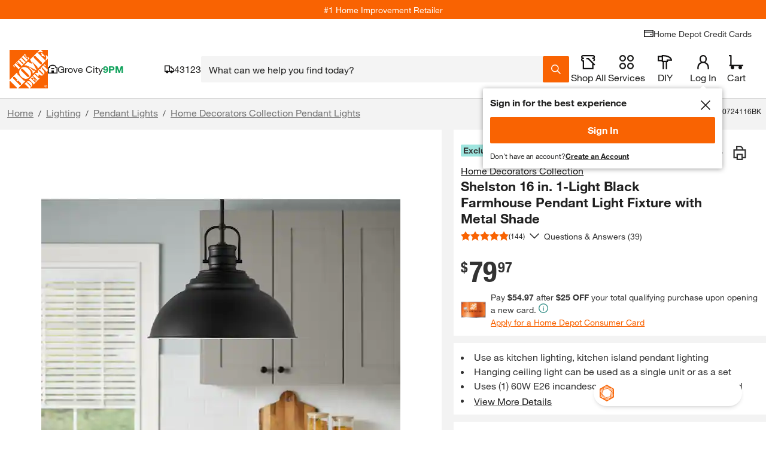

--- FILE ---
content_type: text/css
request_url: https://assets.thdstatic.com/hf/v33.31.0/nucleus/css/vendors~BuyItAgainTypeaheadPreWrapper.B2C.css
body_size: 742
content:
.carousel{position:relative;width:auto}@media only screen and (max-width: 1024px){.carousel .fixed-item.slide{min-width:150px;max-width:150px}}.carousel *{box-sizing:border-box}.carousel:hover .slide .legend{opacity:1}.carousel .slider-wrapper{margin:auto;width:auto;overflow:hidden;transition:height .15s ease-in}.carousel .slider-wrapper.axis-horizontal .slider{display:flex}.carousel .slider-wrapper.axis-horizontal .slider .slide{flex-direction:column;flex-flow:column;display:flex}.carousel .scroll-wrapper{overflow-x:scroll;-webkit-overflow-scrolling:touch}.carousel .slider{margin:0;padding:0;position:relative;list-style:none;width:auto}.carousel .slider.animated{transition:all .35s ease-in-out;transform:translate3d(0, 0, 0)}.carousel .fixed-item.slide{min-width:220px;max-width:220px}.carousel .slide{min-width:100%;margin:0;position:relative;background:#fff}.carousel .slide--transparent{background:rgba(0,0,0,0)}.carousel .slide .product-pod{background-color:#fff !important;margin:3px;height:95%;width:97%}.carousel .slide .product-pod *{box-sizing:content-box}@media all and (-ms-high-contrast: none){.carousel .slide .product-pod--ie-fix{overflow:hidden}}@media only screen and (max-width: 1023px){.carousel .slide .product-pod__add-to-cart{display:none}.carousel .slide .product-pod__fulfillment--shipping{display:none}}.carousel .slide .product-pod__title{text-align:start}.carousel .slide .product-pod .bttn--primary{color:#fff !important;border:2px solid #f96302 !important;box-shadow:none !important}.carousel .slide .product-pod .bttn--primary .bttn__content{background-color:#fff;color:#f96302}.carousel .slide .product-pod .bttn--primary .bttn__content:hover{background-color:#f96302;color:#fff;text-decoration:none}.carousel .control-dots{position:absolute;bottom:0;margin:10px 0;text-align:center;width:100%}@media(min-width: 960px){.carousel .control-dots{bottom:0}}.carousel .control-dots .dot{box-shadow:1px 1px 2px rgba(0,0,0,.9);background:#fff;border-radius:50%;width:6px;height:6px;cursor:pointer;display:inline-block;margin:0 8px;transition:opacity .25s ease-in;opacity:.3;filter:alpha(opacity=30)}.carousel .control-dots .dot.selected,.carousel .control-dots .dot:hover{opacity:1;filter:alpha(opacity=100)}.carousel.dot-pattern--below{margin-bottom:36px}.carousel.dot-pattern--below .control-dots{bottom:-44px}.carousel.dot-pattern--below .control-dots .dot{box-shadow:none;background-color:#000}.carousel .carousel-status{position:absolute;top:0;right:0;padding:15px 5px;font-size:1.1rem;text-shadow:1px 1px 1px rgba(0,0,0,.9);color:#fff}.carousel .carousel__next.disabled,.carousel .carousel__prev.disabled{display:none}.carousel .carousel__next{right:0}.carousel .carousel__next,.carousel .carousel__prev{cursor:pointer;-webkit-user-select:none;user-select:none;z-index:1;position:absolute;top:50%;transform:translateY(-50%);background-color:#fff;background-position:50%;background-size:20px 20px;border:1px solid #ccc;padding:15px 10px}@media screen and (min-width: 1024px){.carousel .carousel__next .carousel__next,.carousel .carousel__next .carousel__prev,.carousel .carousel__prev .carousel__next,.carousel .carousel__prev .carousel__prev{padding:30px 15px}.carousel .carousel__next .carousel__next-button,.carousel .carousel__next .carousel__prev-button,.carousel .carousel__prev .carousel__next-button,.carousel .carousel__prev .carousel__prev-button{height:22px;width:12px}}.carousel .carousel__next .carousel__next-button,.carousel .carousel__next .carousel__prev-button,.carousel .carousel__prev .carousel__next-button,.carousel .carousel__prev .carousel__prev-button{height:16px;width:8px}.carousel .carousel-left-gradient,.carousel .carousel-right-gradient{z-index:1;height:100%;position:absolute;width:20px}.carousel .carousel-left-gradient{left:0;top:0;background-image:linear-gradient(90deg, #FFF 0, hsla(0, 0%, 100%, 0.1) 90%, hsla(0, 0%, 100%, 0))}.carousel .carousel-right-gradient{right:0;top:0;background-image:linear-gradient(90deg, hsla(0, 0%, 100%, 0) 0, hsla(0, 0%, 100%, 0.9) 90%, #FFF)}

/*# sourceMappingURL=vendors~BuyItAgainTypeaheadPreWrapper.B2C.css.map*/

--- FILE ---
content_type: text/javascript
request_url: https://assets.thdstatic.com/analytics/core/b2c/desktop/prod/current/daMap.core.js
body_size: 32675
content:
"use strict";(self.webpackChunkaape_analytics_core=self.webpackChunkaape_analytics_core||[]).push([["daMap"],{6775:(module,__webpack_exports__,__webpack_require__)=>{__webpack_require__.a(module,async(__webpack_handle_async_dependencies__,__webpack_async_result__)=>{try{__webpack_require__.r(__webpack_exports__),__webpack_require__.d(__webpack_exports__,{nodes:()=>nodes});__webpack_require__(7602),__webpack_require__(6054),__webpack_require__(1792),__webpack_require__(3476),__webpack_require__(5);var _src_utilities__WEBPACK_IMPORTED_MODULE_6__=__webpack_require__(9185),_src_storage__WEBPACK_IMPORTED_MODULE_8__=__webpack_require__(2917),_src_config__WEBPACK_IMPORTED_MODULE_11__=__webpack_require__(6173),_src_stash__WEBPACK_IMPORTED_MODULE_7__=__webpack_require__(9921),_src_digitalDataFormatters__WEBPACK_IMPORTED_MODULE_5__=__webpack_require__(1187),_src_appData__WEBPACK_IMPORTED_MODULE_10__=__webpack_require__(3186),_src_productString__WEBPACK_IMPORTED_MODULE_9__=__webpack_require__(7917),__webpack_async_dependencies__=__webpack_handle_async_dependencies__([_src_config__WEBPACK_IMPORTED_MODULE_11__]);_src_config__WEBPACK_IMPORTED_MODULE_11__=(__webpack_async_dependencies__.then?(await __webpack_async_dependencies__)():__webpack_async_dependencies__)[0];const remoteUtils=await __webpack_require__.e("webpack_container_remote_AAPE_Sync_utilities").then(__webpack_require__.t.bind(__webpack_require__,58,23));var mapMethods={isSmartFilter:arr=>!!Array.isArray(arr)&&arr.every(level1=>Array.isArray(level1)&&level1.every(level2=>Array.isArray(level2)&&level2.every(obj=>"object"==typeof obj&&null!==obj&&"type"in obj&&"value"in obj&&"filterType"in obj))),setFilterMetrics:(filterArr=[],isSmartFilter=!1,isFilter2point0=!1,stashedRefinements="")=>{let _flattened=[];isSmartFilter?filterArr.length&&filterArr[filterArr.length-1].length&&(_flattened=filterArr[filterArr.length-1].flat(),_aape.metrics.eVar18=_src_digitalDataFormatters__WEBPACK_IMPORTED_MODULE_5__.QB(_flattened,";"),_aape.metrics.eVar29=_src_digitalDataFormatters__WEBPACK_IMPORTED_MODULE_5__.QB(_flattened),_aape.metrics.prop16=stashedRefinements?"":_aape.metrics.eVar29,_flattened=null):isFilter2point0?(_aape.metrics.eVar18=filterArr.length?_src_digitalDataFormatters__WEBPACK_IMPORTED_MODULE_5__.QB(filterArr[filterArr.length-1],";"):"",_aape.metrics.eVar29=filterArr.map(filterArr=>_src_digitalDataFormatters__WEBPACK_IMPORTED_MODULE_5__.QB(filterArr)).join(","),_aape.metrics.prop16=stashedRefinements?"":_aape.metrics.eVar29):(_aape.metrics.eVar29=mapMethods.getFilters(filterArr),_aape.metrics.prop16=stashedRefinements?"":_aape.metrics.eVar29)},setErrorMessage:function(){mapMethods.clearSponsoredMetrics(),_aape.metrics.events=_src_utilities__WEBPACK_IMPORTED_MODULE_6__.yE("event49"),_src_utilities__WEBPACK_IMPORTED_MODULE_6__.m0("event49")},setSearchTypeAheadImpression:function(data){var result="",first="";return data=void 0!==data?data:"",Array.isArray(data)&&data.length&&(first=data[0],result=data.map(function(term){return 0!==term.toString().indexOf(" in ")?term:first+"~"+term}).join("|")),result},findRecType:function(checkRecObj){return(checkRecObj=void 0!==checkRecObj?checkRecObj:{})&&checkRecObj.recobj&&checkRecObj.recobj.recommendationType?checkRecObj.recobj.recommendationType:""},recObjFromMerchQueryParam:function(val,prevPageType){let arr=val.split("-_-"),displayPosition=arr.length>3?arr[3]:"",recType=arr.length>2?arr[1]:"",searchCommonIVRData=function(rt){let result="";return-1!==recType.toLowerCase().indexOf("searchcommon_ivr")&&(result=rt.split("~!~")),result}(recType);return Array.isArray(searchCommonIVRData)&&searchCommonIVRData.length>1&&(recType=searchCommonIVRData[0],displayPosition=searchCommonIVRData[1]),{recommendationType:recType,pageType:prevPageType,displayPosition,anchorProductSku:arr.length>3?arr[2]:"",strategy:"",recommendationVersion:"",featureVersion:"",interval:""}},canSetEvent33:function(pObj,rObj){var prodObj=pObj,recStashedData=rObj,haveRecObj=!1;return(prodObj.recommendation&&_src_utilities__WEBPACK_IMPORTED_MODULE_6__.jJ(prodObj.recommendation)||prodObj.productInfo&&prodObj.productInfo.recommendation&&_src_utilities__WEBPACK_IMPORTED_MODULE_6__.jJ(prodObj.productInfo.recommendation)||_src_utilities__WEBPACK_IMPORTED_MODULE_6__.jJ(recStashedData))&&(haveRecObj=!0),haveRecObj},getSemanticToken:function(v40){var parts=(v40="string"==typeof v40?v40:"").split(" "),index=parts.indexOf(">");return index>0?parts[index-1]:""},getFilters:function(filters=[]){let result="";if(Array.isArray(filters)&&filters.length>0){let arrLength=filters.length;for(let index=0;index<arrLength;index+=1)result+=filters[index].position+","+filters[index].type+":"+filters[index].value,filters[index].selectionMethod&&(result+=","+filters[index].selectionMethod),index<arrLength-1&&(result+="|")}return result},setEvar33:function(paymentMethod,defaultPaymentMethod=""){return void 0!==paymentMethod&&Array.isArray(paymentMethod)&&paymentMethod.length?paymentMethod.join("|"):"string"==typeof paymentMethod&&paymentMethod?paymentMethod:defaultPaymentMethod},setEvar21ForBrowseAndSearch:function(sourceobj,v21event="event14"){let result="";return sourceobj.displayAttributes&&(sourceobj.displayAttributes.viewType||sourceobj.displayAttributes.sortBy||sourceobj.displayAttributes.productsAvailability)&&(result+=sourceobj.displayAttributes.viewType?sourceobj.displayAttributes.viewType:"",result+="|",result+=sourceobj.displayAttributes.sortBy?sourceobj.displayAttributes.sortBy:"",result+="|",result+=sourceobj.displayAttributes.productsAvailability?sourceobj.displayAttributes.productsAvailability:""),v21event&&(_aape.metrics.events=_src_utilities__WEBPACK_IMPORTED_MODULE_6__.yE(v21event)),result||"no ddo"},setEVar101:function(podClickData={}){let result="";return podClickData&&(result+=(podClickData.podPageNumber?podClickData.podPageNumber:"")+"|",result+=(podClickData.podPageResults?podClickData.podPageResults:"")+"|",result+=(podClickData.podPosition?podClickData.podPosition:"")+"|",result+=(podClickData.podType?podClickData.podType:"")+"|",result+=(podClickData.podAction?podClickData.podAction:"")+"|",result+=podClickData.podAnchorSku?podClickData.podAnchorSku:"",_aape.metrics.events=_src_utilities__WEBPACK_IMPORTED_MODULE_6__.yE("event123="+(podClickData.podInteractionNumber?podClickData.podInteractionNumber:""))),result},setEvar132:function(ddo){let stashedData=_src_stash__WEBPACK_IMPORTED_MODULE_7__.Jd(),searchTerm="",visNavAnalyticsQueryParam=mapMethods.visNavAnalyticsFromURLParam();return stashedData.searchTerm?searchTerm=stashedData.searchTerm:visNavAnalyticsQueryParam.searchTerm?searchTerm=visNavAnalyticsQueryParam.searchTerm:ddo.page.onsiteSearchInfo.searchTerm&&(searchTerm=ddo.page.onsiteSearchInfo.searchTerm),searchTerm||"non search"},setEvar144:function(ddo,eventIndex,evt){var eventObj=ddo.event[eventIndex],data=eventObj&&eventObj.content&&Array.isArray(eventObj.content.module)?eventObj.content.module:[];_aape.metrics.eVar144=function(dataArr){var result="",data=Array.isArray(dataArr)&&dataArr[dataArr.length-1]?dataArr[dataArr.length-1]:"";return data&&(result+=(data.name?data.name:"n/a")+">",result+=(data.feature?data.feature:"n/a")+">",result+=data.type?data.type:"n/a",_aape.metrics.events=_src_utilities__WEBPACK_IMPORTED_MODULE_6__.yE(evt)),result}(data),_src_utilities__WEBPACK_IMPORTED_MODULE_6__.m0(evt),_src_utilities__WEBPACK_IMPORTED_MODULE_6__.b4("eVar144")},setProp23:function(ddo){let result=[],visualCategoryIdArray=ddo.page.onsiteSearchInfo.visualCategoryId;if(Array.isArray(visualCategoryIdArray)&&visualCategoryIdArray.length){result.push("imp");for(let index=0;index<visualCategoryIdArray.length;index+=1)result.push(visualCategoryIdArray[index]&&visualCategoryIdArray[index].slot?1*index+1+"-"+visualCategoryIdArray[index].slot:"")}return result.join("|")},setProp69:function(ddo,stshData){let index,visualCategoryIdLength,result=[],stashedData=stshData,visNavAnalyticsQueryParam=mapMethods.visNavAnalyticsFromURLParam();if(void 0!==stashedData.visualCategoryIdLength){for(visualCategoryIdLength=void 0!==stashedData.visualCategoryIdLength?stashedData.visualCategoryIdLength:0,result.push("clk"),index=1;index<=visualCategoryIdLength;index++)result.push(index===stashedData.podPosition&&stashedData.categoryId?index+"-"+stashedData.categoryId:"");return _aape.metrics.events=_src_utilities__WEBPACK_IMPORTED_MODULE_6__.yE("event190"),result.join("|")}return visNavAnalyticsQueryParam.categoryId&&visNavAnalyticsQueryParam.podPosition?(_aape.metrics.events=_src_utilities__WEBPACK_IMPORTED_MODULE_6__.yE("event190"),`clk|${visNavAnalyticsQueryParam.podPosition}-${visNavAnalyticsQueryParam.categoryId}`):""},setRedirect:function(ddo){var semanticBits,fifthBit;let searchRedirect=remoteUtils.getQueryParam("searchRedirect"),semanticToken=remoteUtils.getQueryParam("semanticToken"),stashedData=_src_stash__WEBPACK_IMPORTED_MODULE_7__.Jd(),searchAnalyticsQueryParam=mapMethods.searchAnalyticsFromURLParam(),visNavAnalyticsQueryParam=mapMethods.visNavAnalyticsFromURLParam(),searchTerm=stashedData.searchTerm||searchAnalyticsQueryParam.searchTerm||visNavAnalyticsQueryParam.searchTerm||ddo.page.onsiteSearchInfo.searchTerm||searchRedirect||"";if(searchTerm=decodeURI(decodeURI(searchTerm)),_aape.metrics.eVar40=ddo.page.onsiteSearchInfo.semanticSearchTokens?ddo.page.onsiteSearchInfo.semanticSearchTokens:semanticToken||"",_aape.metrics.eVar39=mapMethods.getSemanticToken(_aape.metrics.eVar40),searchTerm&&(ddo.page.onsiteSearchInfo.semanticSearchTokens||""!==searchRedirect&&""!==semanticToken)&&(_aape.metrics.events=_src_utilities__WEBPACK_IMPORTED_MODULE_6__.yE("event15"),_aape.metrics.prop4=searchTerm,_aape.metrics.prop37=function(){let prop37Source="";return stashedData.searchTerm?prop37Source="stash":searchAnalyticsQueryParam.searchTerm?prop37Source="typeaheadurlparam":visNavAnalyticsQueryParam.searchTerm?prop37Source="visnavurlparam":ddo.page.onsiteSearchInfo.searchTerm?prop37Source="ddo":searchRedirect&&(prop37Source="searchredirecturlparam"),prop37Source}(),_aape.metrics.eVar5=_aape.metrics.prop4,_aape.metrics.eVar12=stashedData.searchMedium||searchAnalyticsQueryParam.searchMedium||"text",_aape.metrics.eVar63="category redirect",5===(semanticBits=semanticToken.split(" ",1))[0].length))switch(fifthBit=semanticBits.toString().slice(-1),parseInt(fifthBit)){case 0:_aape.metrics.eVar63="non redirect";break;case 1:_aape.metrics.eVar12="redirect",_aape.metrics.eVar63="search config redirect";break;case 2:_aape.metrics.eVar12="redirect";break;case 3:_aape.metrics.eVar12="redirect",_aape.metrics.eVar63="rental redirect"}},setInitialLoadSearchNucleus:function(ddo){let _filterArray=Array.isArray(ddo.page.filter)&&ddo.page.filter.length?ddo.page.filter:[],_isSmartFilter=mapMethods.isSmartFilter(_filterArray),_isFilter2point0=!(!_filterArray.length||!Array.isArray(_filterArray[0])),searchAnalyticsQueryParam=mapMethods.searchAnalyticsFromURLParam(),visNavAnalyticsQueryParam=mapMethods.visNavAnalyticsFromURLParam(),searchTerm=ddo.page.onsiteSearchInfo.searchTerm?ddo.page.onsiteSearchInfo.searchTerm:"",prop37Source="";const pageNumber=ddo.page.displayAttributes&&void 0!==ddo.page.displayAttributes.pageNumber?ddo.page.displayAttributes.pageNumber:"",stashedData=_src_stash__WEBPACK_IMPORTED_MODULE_7__.Jd(),searchMedium=function(){let searchMedium="";return stashedData.searchMedium?searchMedium=stashedData.searchMedium:searchAnalyticsQueryParam.searchMedium?searchMedium=searchAnalyticsQueryParam.searchMedium:ddo.page.onsiteSearchInfo.searchMedium&&(searchMedium=ddo.page.onsiteSearchInfo.searchMedium),searchMedium}(),sl_token=remoteUtils.getQueryParam("sl_token");searchTerm=function(){let searchTerm="";return stashedData.searchTerm?(searchTerm=stashedData.searchTerm,prop37Source="stash"):searchAnalyticsQueryParam.searchTerm?(searchTerm=searchAnalyticsQueryParam.searchTerm,prop37Source="typeaheadurlparam"):visNavAnalyticsQueryParam.searchTerm?(searchTerm=visNavAnalyticsQueryParam.searchTerm,prop37Source="visnavurlparam"):ddo.page.onsiteSearchInfo.searchTerm&&(searchTerm=ddo.page.onsiteSearchInfo.searchTerm,prop37Source="ddo"),searchTerm}(),_aape.metrics.prop37=prop37Source,_aape.metrics.events=function(ddo){let _evtStr=_src_utilities__WEBPACK_IMPORTED_MODULE_6__.yE("event15");return"type ahead"!==stashedData.searchMedium&&"type ahead"!==searchAnalyticsQueryParam.searchMedium||(_evtStr=_src_utilities__WEBPACK_IMPORTED_MODULE_6__.yE("event21",_evtStr)),"0"===ddo.page.onsiteSearchInfo.numberOfResults&&(_evtStr=_src_utilities__WEBPACK_IMPORTED_MODULE_6__.yE("event32",_evtStr)),"recent searches"!==stashedData.searchTypeAheadType&&"recent searches"!==searchAnalyticsQueryParam.searchTypeAheadType||(_evtStr=_src_utilities__WEBPACK_IMPORTED_MODULE_6__.yE("event34",_evtStr)),_evtStr}(ddo),_aape.metrics.prop4=searchTerm,_aape.metrics.prop6=stashedData.searchTermSuggestion?stashedData.searchTermSuggestion:ddo.page.onsiteSearchInfo.correctedTerm,_aape.metrics.prop7=pageNumber,_aape.metrics.prop8="0"!==ddo.page.onsiteSearchInfo.numberOfResults?ddo.page.onsiteSearchInfo.numberOfResults:"zero",mapMethods.setFilterMetrics(_filterArray,_isSmartFilter,_isFilter2point0,stashedData.refinements),_aape.metrics.eVar29&&(_aape.metrics.events=_src_utilities__WEBPACK_IMPORTED_MODULE_6__.yE("event14")),_aape.metrics.prop21=_src_storage__WEBPACK_IMPORTED_MODULE_8__.rV("s_pv_pName"),_aape.metrics.prop23=mapMethods.setProp23(ddo),_aape.metrics.prop64=stashedData.searchTermOrigin||searchAnalyticsQueryParam.searchTermOrigin||"",_aape.metrics.prop62=ddo.page.pageInfo.pageTemplate,_aape.metrics.prop69=mapMethods.setProp69(ddo,stashedData),_aape.metrics.eVar5=searchTerm,_aape.metrics.eVar8=ddo.page.pageInfo.pageType,_aape.metrics.eVar12=function(ddo){let searchType="";return ddo.page.onsiteSearchInfo.relatedSearch&&remoteUtils.getQueryParam("relatedSearch")&&(searchType="related Search"),ddo.page.onsiteSearchInfo.relatedCategory&&remoteUtils.getQueryParam("relatedSearch")&&(searchType="related category"),""!==remoteUtils.getQueryParam("searchRedirect")&&(searchType="redirect"),searchTerm&&(searchType=ddo.page.onsiteSearchInfo.correctedTerm&&"spell correction"===ddo.page.onsiteSearchInfo.resultsType?ddo.page.onsiteSearchInfo.resultsType:"0"===ddo.page.onsiteSearchInfo.numberOfResults?"null":"text"),searchMedium&&(searchType=searchMedium),sl_token&&(searchType="image search"),"0"===ddo.page.onsiteSearchInfo.numberOfResults&&(searchType=searchMedium+"|"+ddo.page.onsiteSearchInfo.resultsType),searchType}(ddo),_aape.metrics.eVar21=mapMethods.setEvar21ForBrowseAndSearch(ddo.page),_aape.metrics.eVar32=mapMethods.setSearchTypeAheadImpression(stashedData.searchTypeAheadImp),_aape.metrics.eVar40=ddo.page.onsiteSearchInfo.semanticSearchTokens?ddo.page.onsiteSearchInfo.semanticSearchTokens:remoteUtils.getQueryParam("semanticToken",document.URL)?remoteUtils.getQueryParam("semanticToken",document.URL):"",_aape.metrics.eVar39=mapMethods.getSemanticToken(_aape.metrics.eVar40),_aape.metrics.eVar63=function(){let result="",searchIntent="string"==typeof ddo.page.onsiteSearchInfo.searchIntent?ddo.page.onsiteSearchInfo.searchIntent.toLowerCase():"";return result=stashedData.searchTypeAheadType||searchAnalyticsQueryParam.searchTypeAheadType?stashedData.searchTypeAheadType||searchAnalyticsQueryParam.searchTypeAheadType:stashedData.searchMedium||searchAnalyticsQueryParam.searchMedium?stashedData.searchMedium||searchAnalyticsQueryParam.searchMedium:sl_token?"image search":ddo.page.onsiteSearchInfo.resultsCategory,result="rental intent"===searchIntent?searchIntent:result,result}(),_aape.metrics.eVar78=function(){let searchTypeAheadBits="";return stashedData.searchTypeAheadBits?searchTypeAheadBits=stashedData.searchTypeAheadBits:searchAnalyticsQueryParam.searchTypeAheadBits?searchTypeAheadBits=searchAnalyticsQueryParam.searchTypeAheadBits:ddo.page.onsiteSearchInfo.searchTypeAheadBit&&(searchTypeAheadBits=ddo.page.onsiteSearchInfo.searchTypeAheadBit),searchTypeAheadBits}(),_aape.metrics.eVar103=_src_digitalDataFormatters__WEBPACK_IMPORTED_MODULE_5__.nj(ddo),""===_aape.metrics.eVar103&&void 0===_aape.metrics.eVar103||(_aape.metrics.events=_src_utilities__WEBPACK_IMPORTED_MODULE_6__.yE("event118")),_aape.metrics.eVar82=ddo.page.pageInfo.pageTemplate,stashedData.filterby&&(_aape.metrics.events=_src_utilities__WEBPACK_IMPORTED_MODULE_6__.yE("event37"))},setInitialLoadBrowseNucleus:function(ddo){const stashedData=_src_stash__WEBPACK_IMPORTED_MODULE_7__.Jd();let _filterArray=Array.isArray(ddo.page.filter)&&ddo.page.filter.length?ddo.page.filter:[],_isSmartFilter=mapMethods.isSmartFilter(_filterArray),_isFilter2point0=!(!_filterArray.length||!Array.isArray(_filterArray[0])),searchAnalyticsQueryParam=mapMethods.searchAnalyticsFromURLParam(),visNavAnalyticsQueryParam=mapMethods.visNavAnalyticsFromURLParam(),searchInfo={...ddo.page.onsiteSearchInfo,...visNavAnalyticsQueryParam,...searchAnalyticsQueryParam,...stashedData},headerCrumb=ddo.page.category.headerCrumb?ddo.page.category.headerCrumb:"";searchInfo.searchTerm?(_aape.metrics.events=_src_utilities__WEBPACK_IMPORTED_MODULE_6__.yE("event15"),"type ahead"===searchInfo.searchMedium&&(_aape.metrics.events=_src_utilities__WEBPACK_IMPORTED_MODULE_6__.yE("event21")),"recent searches"===searchInfo.searchTypeAheadType&&(_aape.metrics.events=_src_utilities__WEBPACK_IMPORTED_MODULE_6__.yE("event34")),_aape.metrics.prop4=searchInfo.searchTerm,_aape.metrics.prop6=searchInfo.searchTermSuggestion?searchInfo.searchTermSuggestion:"",_aape.metrics.prop37=function(){let prop37Source="";return stashedData.searchTerm?prop37Source="stash":searchAnalyticsQueryParam.searchTerm?prop37Source="typeaheadurlparam":visNavAnalyticsQueryParam.searchTerm?prop37Source="visnavurlparam":ddo.page.onsiteSearchInfo.searchTerm&&(prop37Source="ddo"),prop37Source}(),_aape.metrics.prop64=searchInfo.searchTermOrigin?searchInfo.searchTermOrigin:"",_aape.metrics.eVar40=ddo.page.onsiteSearchInfo.semanticSearchTokens?ddo.page.onsiteSearchInfo.semanticSearchTokens:remoteUtils.getQueryParam("semanticToken",document.URL)?remoteUtils.getQueryParam("semanticToken",document.URL):"",_aape.metrics.eVar39=mapMethods.getSemanticToken(_aape.metrics.eVar40),_aape.metrics.eVar5=searchInfo.searchTerm,_aape.metrics.eVar12=function(ddo){let searchType="",sl_token=remoteUtils.getQueryParam("sl_token");return ddo.page.onsiteSearchInfo.relatedSearch&&remoteUtils.getQueryParam("relatedSearch")&&(searchType="related Search"),ddo.page.onsiteSearchInfo.relatedCategory&&remoteUtils.getQueryParam("relatedSearch")&&(searchType="related category"),""!==remoteUtils.getQueryParam("searchRedirect")&&(searchType="redirect"),sl_token&&(searchType="image search"),searchType=searchInfo.correctedTerm&&"spell correction"===searchInfo.resultsType?searchInfo.resultsType:"0"===searchInfo.numberOfResults?"null":"text",searchInfo.searchMedium&&(searchType=searchInfo.searchMedium),searchType}(ddo),_aape.metrics.eVar32=mapMethods.setSearchTypeAheadImpression(searchInfo.searchTypeAheadImp),_aape.metrics.eVar63=function(){let result="";return searchInfo.searchTypeAheadType?result=searchInfo.searchTypeAheadType:searchInfo.searchMedium&&(result=searchInfo.searchMedium),result}(),_aape.metrics.eVar78=searchInfo.searchTypeAheadBits):_aape.metrics.eVar5="non-search",_aape.metrics.prop7=ddo.page.displayAttributes&&void 0!==ddo.page.displayAttributes.pageNumber?ddo.page.displayAttributes.pageNumber:"",_aape.metrics.prop23=mapMethods.setProp23(ddo),_aape.metrics.prop61=headerCrumb,_aape.metrics.prop69=mapMethods.setProp69(ddo,searchInfo),_aape.metrics.prop8="0"!==ddo.page.onsiteSearchInfo.numberOfResults?ddo.page.onsiteSearchInfo.numberOfResults:"zero",_aape.metrics.prop21=_src_storage__WEBPACK_IMPORTED_MODULE_8__.rV("s_pv_pName"),_aape.metrics.prop62=ddo.page.pageInfo.pageTemplate,_aape.metrics.eVar21=mapMethods.setEvar21ForBrowseAndSearch(ddo.page),mapMethods.setFilterMetrics(_filterArray,_isSmartFilter,_isFilter2point0),_aape.metrics.eVar29&&(_aape.metrics.events=_src_utilities__WEBPACK_IMPORTED_MODULE_6__.yE("event14")),_aape.metrics.eVar31=headerCrumb,_aape.metrics.eVar103=_src_digitalDataFormatters__WEBPACK_IMPORTED_MODULE_5__.nj(ddo),""===_aape.metrics.eVar103&&void 0===_aape.metrics.eVar103||(_aape.metrics.events=_src_utilities__WEBPACK_IMPORTED_MODULE_6__.yE("event118")),_aape.metrics.eVar82=ddo.page.pageInfo.pageTemplate,"0"===ddo.page.onsiteSearchInfo.numberOfResults&&"no search results"===ddo.page.pageInfo.pageName&&(_aape.metrics.events=_src_utilities__WEBPACK_IMPORTED_MODULE_6__.yE("event32")),searchInfo.filterby&&(_aape.metrics.events=_src_utilities__WEBPACK_IMPORTED_MODULE_6__.yE("event37"))},setFilterBy:function(ddo,eventIndex){let _filterArray=Array.isArray(ddo.event[eventIndex].filter)&&ddo.event[eventIndex].filter.length?ddo.event[eventIndex].filter:[],_isSmartFilter=mapMethods.isSmartFilter(_filterArray),_isFilter2point0=!(!_filterArray.length||!Array.isArray(_filterArray[0])),headerCrumb=-1!==window.location.pathname.indexOf("/s/")?"non-browse":ddo.page.category.headerCrumb?ddo.page.category.headerCrumb:"";_aape.metrics.pageName=ddo.page.pageInfo.pageName+">"+ddo.event[eventIndex].eventInfo.eventName+" "+ddo.event[eventIndex].category.primaryCategory,_aape.metrics.events=_src_utilities__WEBPACK_IMPORTED_MODULE_6__.yE("event37"),_aape.metrics.prop4=ddo.page.onsiteSearchInfo.searchTerm,_aape.metrics.prop6=ddo.page.onsiteSearchInfo.correctedTerm,_aape.metrics.prop7=ddo.page.onsiteSearchInfo.pageNum,_aape.metrics.prop8=ddo.page.onsiteSearchInfo.numberOfResults,mapMethods.setFilterMetrics(_filterArray,_isSmartFilter,_isFilter2point0),_isSmartFilter||_isFilter2point0||(_aape.metrics.prop16=function(ddo,eventIndex){var result="";if(ddo.event[eventIndex].filter&&ddo.event[eventIndex].filter.length>0){var lastIndex=ddo.event[eventIndex].filter.length-1;result+=ddo.event[eventIndex].filter[lastIndex].position+","+ddo.event[eventIndex].filter[lastIndex].type+":"+ddo.event[eventIndex].filter[lastIndex].value,ddo.event[eventIndex].filter[lastIndex].selectionMethod&&(result+=","+ddo.event[eventIndex].filter[lastIndex].selectionMethod)}return result}(ddo,eventIndex)),_aape.metrics.prop21=_src_storage__WEBPACK_IMPORTED_MODULE_8__.rV("s_pv_pName"),_aape.metrics.prop30=ddo.page.pageInfo.pageType,_aape.metrics.prop36=ddo.page.onsiteSearchInfo.searchTerm,_aape.metrics.prop61=ddo.page.category.headerCrumb?ddo.page.category.headerCrumb:"",_aape.metrics.eVar5=ddo.page.onsiteSearchInfo.searchTerm,_aape.metrics.eVar21=mapMethods.setEvar21ForBrowseAndSearch(ddo.event[eventIndex]),_aape.metrics.eVar28=headerCrumb,_aape.metrics.eVar63=ddo.page.onsiteSearchInfo.resultsCategory,_aape.metrics.eVar103=_src_digitalDataFormatters__WEBPACK_IMPORTED_MODULE_5__.nj(ddo),""===_aape.metrics.eVar103&&void 0===_aape.metrics.eVar103||(_aape.metrics.events=_src_utilities__WEBPACK_IMPORTED_MODULE_6__.yE("event118")),ddo.content&&Array.isArray(ddo.content.product)&&ddo.content.product.length&&(_aape.metrics.events=_src_utilities__WEBPACK_IMPORTED_MODULE_6__.yE("event119"),_aape.metrics.products=_src_productString__WEBPACK_IMPORTED_MODULE_9__.K("productImpression",ddo.content.product,{pageNumber:mapMethods.getImpressionPageNumber(ddo.event[eventIndex])}),_aape.metrics.eVar132=mapMethods.setEvar132(ddo)),_src_utilities__WEBPACK_IMPORTED_MODULE_6__.m0("event14,event37,event118,event119"),_src_utilities__WEBPACK_IMPORTED_MODULE_6__.b4("prop4,prop6,prop7,prop8,prop16,prop21,prop30,prop36,prop61,eVar5,eVar18,eVar21,eVar29,eVar63,eVar103,eVar132,products")},setPagination:function(ddo,eventIndex){_aape.metrics.referrer="";let _filterArray=Array.isArray(ddo.event[eventIndex].filter)&&ddo.event[eventIndex].filter.length?ddo.event[eventIndex].filter:[],_isSmartFilter=mapMethods.isSmartFilter(_filterArray),_isFilter2point0=!(!_filterArray.length||!Array.isArray(_filterArray[0])),headerCrumb=ddo.page.category.headerCrumb?ddo.page.category.headerCrumb:"";var result;_aape.metrics.pageName=ddo.page.pageInfo.pageName+">"+ddo.event[eventIndex].eventInfo.eventName,_aape.metrics.prop7=(result="",ddo.event[eventIndex].displayAttributes&&(result=ddo.event[eventIndex].displayAttributes.pageNumber),result),_aape.metrics.prop61=headerCrumb,_aape.metrics.prop62=ddo.page.pageInfo.pageTemplate,_aape.metrics.eVar21=mapMethods.setEvar21ForBrowseAndSearch(ddo.page),_aape.metrics.eVar28=headerCrumb,_aape.metrics.eVar31=headerCrumb,_aape.metrics.eVar82=ddo.page.pageInfo.pageTemplate,_aape.metrics.eVar103=_src_digitalDataFormatters__WEBPACK_IMPORTED_MODULE_5__.nj(ddo),""===_aape.metrics.eVar103&&void 0===_aape.metrics.eVar103||(_aape.metrics.events=_src_utilities__WEBPACK_IMPORTED_MODULE_6__.yE("event118")),ddo.content&&Array.isArray(ddo.content.product)&&ddo.content.product.length&&(_aape.metrics.events=_src_utilities__WEBPACK_IMPORTED_MODULE_6__.yE("event119"),_aape.metrics.products=_src_productString__WEBPACK_IMPORTED_MODULE_9__.K("productImpression",ddo.content.product,{pageNumber:mapMethods.getImpressionPageNumber(ddo.event[eventIndex])}),_aape.metrics.eVar132=mapMethods.setEvar132(ddo)),"browse"!==ddo.event[eventIndex].category.primaryCategory&&"search"!==ddo.event[eventIndex].category.primaryCategory||(_aape.metrics.prop8="0"!==ddo.page.onsiteSearchInfo.numberOfResults?ddo.page.onsiteSearchInfo.numberOfResults:"zero",mapMethods.setFilterMetrics(_filterArray,_isSmartFilter,_isFilter2point0))},setSortBy:function(ddo,eventIndex){_aape.metrics.pageName=ddo.page.pageInfo.pageName+">"+ddo.event[eventIndex].eventInfo.eventName+" "+ddo.event[eventIndex].category.primaryCategory,_aape.metrics.events=_src_utilities__WEBPACK_IMPORTED_MODULE_6__.yE("event37"),_aape.metrics.prop30=ddo.page.pageInfo.pageType,_aape.metrics.prop61=ddo.page.category.headerCrumb?ddo.page.category.headerCrumb:"",_aape.metrics.eVar21=mapMethods.setEvar21ForBrowseAndSearch(ddo.event[eventIndex]),_aape.metrics.eVar103=_src_digitalDataFormatters__WEBPACK_IMPORTED_MODULE_5__.nj(ddo),""===_aape.metrics.eVar103&&void 0===_aape.metrics.eVar103||(_aape.metrics.events=_src_utilities__WEBPACK_IMPORTED_MODULE_6__.yE("event118")),ddo.content&&Array.isArray(ddo.content.product)&&ddo.content.product.length&&(_aape.metrics.events=_src_utilities__WEBPACK_IMPORTED_MODULE_6__.yE("event119"),_aape.metrics.products=_src_productString__WEBPACK_IMPORTED_MODULE_9__.K("productImpression",ddo.content.product,{pageNumber:mapMethods.getImpressionPageNumber(ddo.event[eventIndex])}),_aape.metrics.eVar132=mapMethods.setEvar132(ddo)),_src_utilities__WEBPACK_IMPORTED_MODULE_6__.m0("event14,event37,event118,event119"),_src_utilities__WEBPACK_IMPORTED_MODULE_6__.b4("prop30,prop61,eVar21,eVar103,eVar132,products")},setCommonTypeBy:function(ddo,eventIndex){_aape.metrics.pageName=ddo.page.pageInfo.pageName+">"+ddo.event[eventIndex].eventInfo.eventName+" "+ddo.event[eventIndex].category.primaryCategory,_aape.metrics.events=_src_utilities__WEBPACK_IMPORTED_MODULE_6__.yE("event37"),_aape.metrics.products=_src_productString__WEBPACK_IMPORTED_MODULE_9__.K("productImpression",ddo.content.product,{pageNumber:mapMethods.getImpressionPageNumber(ddo.event[eventIndex])}),_src_utilities__WEBPACK_IMPORTED_MODULE_6__.m0("event14,event37"),_src_utilities__WEBPACK_IMPORTED_MODULE_6__.b4("eVar21,products")},setEvar85:function(addressBookObj){var settings=void 0!==addressBookObj&&addressBookObj.settings?addressBookObj.settings:{};return(settings.default?settings.default:"")+":"+(settings.phoneForm?settings.phoneForm:"")+":"+(settings.apartmentForm?settings.apartmentForm:"")+":"+(settings.quantity?settings.quantity:"")},setCartAdd:function(ddo,eventIndex){var _ddo$event$eventIndex;_aape.metrics.referrer="";var stashRecAddLoc=_src_stash__WEBPACK_IMPORTED_MODULE_7__.p4("recCartAddLoc"),stashATCLoc=stashRecAddLoc||_src_stash__WEBPACK_IMPORTED_MODULE_7__.p4("cart add location"),stashRecCartAdd=_src_stash__WEBPACK_IMPORTED_MODULE_7__.p4("recommendationCartAdd"),stashCheckFulfillmentAvailability=_src_stash__WEBPACK_IMPORTED_MODULE_7__.p4("check fulfillment availability"),stashEta=_src_stash__WEBPACK_IMPORTED_MODULE_7__.p4("checkFulfillmentAvailabilityEta"),stashBadgeClickThrough=_src_stash__WEBPACK_IMPORTED_MODULE_7__.p4("atcBadgeClickThrough"),stashPodClick=mapMethods.getPodClick(),sponsoredMetrics=_src_appData__WEBPACK_IMPORTED_MODULE_10__.TK("sponsoredMetrics"),stashSolverPathPersisted=_src_stash__WEBPACK_IMPORTED_MODULE_7__.yO("solverPath"),stashSolverPath=stashSolverPathPersisted||_src_stash__WEBPACK_IMPORTED_MODULE_7__.p4("solverPath");_aape.metrics.channel="cart add",_aape.metrics.events=function(ddo){var scOpenString="",_evtStr=_src_utilities__WEBPACK_IMPORTED_MODULE_6__.yE("scAdd,event98"),_cartID=ddo.cart&&ddo.cart.cartID?ddo.cart.cartID:"",evtObj=ddo.event[eventIndex]&&ddo.event[eventIndex].item&&ddo.event[eventIndex].item[0]?ddo.event[eventIndex].item[0]:"",fulMethod=evtObj.fulfillment&&"string"==typeof evtObj.fulfillment.method?evtObj.fulfillment.method.toLowerCase():"",fulMethodType=evtObj.fulfillment&&"string"==typeof evtObj.fulfillment.changeType?evtObj.fulfillment.changeType.toLowerCase():"",fulPrevMethod=evtObj.fulfillment&&"string"==typeof evtObj.fulfillment.previousMethod?evtObj.fulfillment.previousMethod.toLowerCase():"";return _cartID&&(scOpenString="scOpen:"+_cartID,_evtStr=_src_utilities__WEBPACK_IMPORTED_MODULE_6__.yE(scOpenString,_evtStr)),ddo.event[eventIndex]&&ddo.event[eventIndex].item&&ddo.event[eventIndex].item[0]&&ddo.event[eventIndex].item[0].subscription&&ddo.event[eventIndex].item[0].subscription.frequency&&(_evtStr=_src_utilities__WEBPACK_IMPORTED_MODULE_6__.yE("event82",_evtStr)),"boss"===fulMethod&&"bopis"===fulPrevMethod&&(_evtStr=_src_utilities__WEBPACK_IMPORTED_MODULE_6__.yE("event263",_evtStr)),"inventory"===fulMethodType&&(_evtStr=_src_utilities__WEBPACK_IMPORTED_MODULE_6__.yE("event263",_evtStr)),stashBadgeClickThrough&&(_evtStr=_src_utilities__WEBPACK_IMPORTED_MODULE_6__.yE("event185",_evtStr)),_evtStr}(ddo),_aape.metrics.events=_src_utilities__WEBPACK_IMPORTED_MODULE_6__.BU(_aape.metrics.events,"event258");let productStringCartAddOptions={atcloc:stashATCLoc,recobj:stashRecCartAdd,checkfulfillobj:stashCheckFulfillmentAvailability,badgeClickThrough:stashBadgeClickThrough,etaobj:stashEta,podclick:stashPodClick,psAttributes:Array.isArray(null===(_ddo$event$eventIndex=ddo.event[eventIndex])||void 0===_ddo$event$eventIndex||null===(_ddo$event$eventIndex=_ddo$event$eventIndex.attributes)||void 0===_ddo$event$eventIndex?void 0:_ddo$event$eventIndex.psOverlay)?ddo.event[eventIndex].attributes.psOverlay:[]};var selCat,selCol,result;if(productStringCartAddOptions.solverpath=stashSolverPath,_aape.metrics.products=_src_productString__WEBPACK_IMPORTED_MODULE_9__.K("cartAdd",ddo.event[eventIndex].item,productStringCartAddOptions),Array.isArray(_aape.metrics.products)&&(_src_utilities__WEBPACK_IMPORTED_MODULE_6__.Bb(_aape.metrics.products,"_experience.analytics.customDimensions.eVars.eVar68").length||_src_utilities__WEBPACK_IMPORTED_MODULE_6__.Bb(_aape.metrics.products,"_experience.analytics.customDimensions.eVars.eVar126").length)&&(_aape.metrics.events=_src_utilities__WEBPACK_IMPORTED_MODULE_6__.yE("event126")),_src_stash__WEBPACK_IMPORTED_MODULE_7__._k("cart add location"),_src_stash__WEBPACK_IMPORTED_MODULE_7__._k("recommendationCartAdd"),_src_stash__WEBPACK_IMPORTED_MODULE_7__._k("recCartAddLoc"),_src_stash__WEBPACK_IMPORTED_MODULE_7__._k("check fulfillment availability"),_src_stash__WEBPACK_IMPORTED_MODULE_7__._k("atcBadgeClickThrough"),_src_stash__WEBPACK_IMPORTED_MODULE_7__._k("solverPath"),_src_stash__WEBPACK_IMPORTED_MODULE_7__.wj("solverPath"),_src_stash__WEBPACK_IMPORTED_MODULE_7__.wj("podClick"),_src_stash__WEBPACK_IMPORTED_MODULE_7__._k("atcPodClick"),_aape.metrics.prop15=ddo.page.pageInfo.pageName,_aape.metrics.prop17=ddo.page.pageInfo.pageType,_aape.metrics.prop30="cart add overlay",_aape.metrics.prop33=ddo.event[eventIndex].eventInfo.abTest?ddo.event[eventIndex].eventInfo.abTest:_aape.metrics.prop33?_aape.metrics.prop33:"",_aape.metrics.eVar8="cart add overlay",_aape.metrics.eVar63=_src_appData__WEBPACK_IMPORTED_MODULE_10__.TK("pageLoadeVar63"),_aape.metrics.eVar89=ddo.event[eventIndex].cart&&ddo.event[eventIndex].cart.cartID?ddo.event[eventIndex].cart.cartID:"",_aape.metrics.eVar96=_aape.metrics.prop15?_aape.metrics.prop15:"",_aape.metrics.eVar97=ddo.page.pageInfo.pageType,_aape.metrics.eVar101=mapMethods.setEVar101(stashPodClick),_aape.metrics.eVar144="",_aape.metrics.eVar158=(result="",selCat=_src_stash__WEBPACK_IMPORTED_MODULE_7__.p4("selectedCategory"),selCol=_src_stash__WEBPACK_IMPORTED_MODULE_7__.p4("selectedColor"),""!==selCat&&""!==selCol&&(result="clk|buy sample|"+selCat+"|"+selCol),result),_aape.metrics.eVar215=ddo.cart.quantityTotal?ddo.cart.quantityTotal:"",_aape.metrics.eVar216=ddo.cart.uniqueSkuCount?ddo.cart.uniqueSkuCount:"",_aape.metrics.eVar217=ddo.cart.price&&ddo.cart.price.cartTotal?ddo.cart.price.cartTotal:"",_src_stash__WEBPACK_IMPORTED_MODULE_7__._k("selectedCategory"),_src_stash__WEBPACK_IMPORTED_MODULE_7__._k("selectedColor"),_aape.metrics.pageName="cart add",_aape.metrics.prop62="",_aape.metrics.eVar82="",sponsoredMetrics){sponsoredMetrics=JSON.parse(sponsoredMetrics),_aape.metrics.events=_src_utilities__WEBPACK_IMPORTED_MODULE_6__.yE("event209");for(const[key,value]of Object.entries(sponsoredMetrics))_aape.metrics[key]=value;_src_appData__WEBPACK_IMPORTED_MODULE_10__.hH("sponsoredMetrics","")}},setApplianceCartAdd:function(ddo,eventIndex){mapMethods.setCartAdd(ddo,eventIndex),_aape.metrics.events=_src_utilities__WEBPACK_IMPORTED_MODULE_6__.yE("event31"),_aape.metrics.pageName=ddo.event[eventIndex].eventInfo.eventName+" "+ddo.event[eventIndex].category.primaryCategory,_aape.metrics.prop30=_aape.metrics.pageName,_aape.metrics.eVar8=_aape.metrics.pageName},setCartRemove:function(ddo,eventIndex){let evtObj=ddo.event[eventIndex]&&ddo.event[eventIndex].item&&ddo.event[eventIndex].item[0]?ddo.event[eventIndex].item[0]:"";_aape.metrics.eVar95=ddo.event[eventIndex]&&ddo.event[eventIndex].removeLocation?ddo.event[eventIndex].removeLocation:"",_aape.metrics.events=_src_utilities__WEBPACK_IMPORTED_MODULE_6__.yE("scRemove"),evtObj&&evtObj.subscription&&evtObj.subscription.frequency&&(_aape.metrics.events=_src_utilities__WEBPACK_IMPORTED_MODULE_6__.yE("event83")),_aape.metrics.eVar118=ddo.event[eventIndex].bulkAction??"",_aape.metrics.eVar218=ddo.cart.quantityTotal?ddo.cart.quantityTotal:"",_aape.metrics.eVar219=ddo.cart.uniqueSkuCount?ddo.cart.uniqueSkuCount:"",_aape.metrics.eVar220=ddo.cart.price&&ddo.cart.price.cartTotal?ddo.cart.price.cartTotal:"",_aape.metrics.products=_src_productString__WEBPACK_IMPORTED_MODULE_9__.K("cartRemove",ddo.event[eventIndex].item,{v95:_aape.metrics.eVar95}),_src_utilities__WEBPACK_IMPORTED_MODULE_6__.m0("scRemove,event83,event175"),_src_utilities__WEBPACK_IMPORTED_MODULE_6__.b4("products,eVar95,eVar115,eVar118,eVar218,eVar219,eVar220")},setProductView:function(ddo){var stashedData=_src_stash__WEBPACK_IMPORTED_MODULE_7__.Jd(),keyword=remoteUtils.getQueryParam("keyword"),semanticToken=remoteUtils.getQueryParam("semanticToken",document.URL),stashSolverPath=_src_stash__WEBPACK_IMPORTED_MODULE_7__.yO("solverPath"),widgetArray=ddo.content&&Array.isArray(ddo.content.widget)?ddo.content.widget:[],prop37RecSource="",prop37SearchSource="",searchAnalyticsQueryParam=mapMethods.searchAnalyticsFromURLParam();_src_stash__WEBPACK_IMPORTED_MODULE_7__.ld("solverPath",stashSolverPath);var recentlyViewed,recPipLoad,merch,prevPageType,recStashedData=(recentlyViewed=_src_stash__WEBPACK_IMPORTED_MODULE_7__.yO("recRecentlyViewedPipLoad"),recPipLoad=_src_stash__WEBPACK_IMPORTED_MODULE_7__.yO("recommendationPipLoad"),merch=remoteUtils.getQueryParam("MERCH",document.URL),prevPageType=_src_storage__WEBPACK_IMPORTED_MODULE_8__.rV("s_pv_pType"),recentlyViewed?(_aape.metrics.prop37="recentlyViewedPipLoad",prop37RecSource="recentlyViewedPipLoad",recentlyViewed):recPipLoad?(_aape.metrics.prop37="recommendationPipLoad",prop37RecSource="recommendationPipLoad",recPipLoad):merch&&0===merch.toLowerCase().indexOf("rec-_-")&&-1===prevPageType.toLowerCase().indexOf("overlay")?(_aape.metrics.prop37="merchQueryParam",prop37RecSource="merchQueryParam",mapMethods.recObjFromMerchQueryParam(merch,prevPageType)):{}),stashBadgeClickThrough=_src_stash__WEBPACK_IMPORTED_MODULE_7__.yO("badgeClickThrough");let badges=ddo.content&&ddo.content.product&&ddo.content.product.productInfo&&Array.isArray(ddo.content.product.productInfo.badge)?ddo.content.product.productInfo.badge:[];var collectionsProductClick=_src_stash__WEBPACK_IMPORTED_MODULE_7__.yO("collectionsProductClick"),stashPodClick=_src_utilities__WEBPACK_IMPORTED_MODULE_6__.jJ(stashedData.podClick)?stashedData.podClick:"",moduleResult=_aape.metrics.eVar144?_aape.metrics.eVar144:"",searchTerm=function(){var searchTerm="";return stashedData.searchTerm?(searchTerm=stashedData.searchTerm,prop37SearchSource="stash"):searchAnalyticsQueryParam.searchTerm?(searchTerm=searchAnalyticsQueryParam.searchTerm,prop37SearchSource="typeaheadurlparam"):keyword?(searchTerm=decodeURIComponent(keyword),prop37SearchSource="keywordurlparam"):ddo.product[0].productInfo.sku&&(searchTerm=ddo.product[0].productInfo.sku,prop37SearchSource="ddo"),searchTerm}();prop37RecSource||(_aape.metrics.prop37=prop37SearchSource);var _ddo$page,sm,searchMedium=(sm="",stashedData.searchMedium?sm=stashedData.searchMedium:searchAnalyticsQueryParam.searchMedium?sm=searchAnalyticsQueryParam.sm:null!==(_ddo$page=ddo.page)&&void 0!==_ddo$page&&null!==(_ddo$page=_ddo$page.onsiteSearchInfo)&&void 0!==_ddo$page&&_ddo$page.searchMedium&&(sm=ddo.page.onsiteSearchInfo.searchMedium),sm),isRedirect=function(sd,kw,rsd,saqp){let sm="string"==typeof ddo.page.onsiteSearchInfo.searchMedium?ddo.page.onsiteSearchInfo.searchMedium.toLowerCase():"";return!(_src_utilities__WEBPACK_IMPORTED_MODULE_6__.jJ(rsd)||!(kw&&-1===document.referrer.indexOf("/webapp/catalog/servlet/Search")||sd.searchTerm||saqp.searchTerm||"redirect"===sm))}(stashedData,keyword,recStashedData,searchAnalyticsQueryParam);isRedirect?(_aape.metrics.prop4=searchTerm,_aape.metrics.prop8="1",_aape.metrics.prop64=stashedData.searchTermOrigin||searchAnalyticsQueryParam.searchTermOrigin||"",_aape.metrics.eVar5=searchTerm,_aape.metrics.eVar12=searchMedium||"text",_aape.metrics.eVar63=stashedData.searchTypeAheadType||searchAnalyticsQueryParam.searchTypeAheadType||"search all"):_src_utilities__WEBPACK_IMPORTED_MODULE_6__.jJ(recStashedData)&&(_aape.metrics.eVar5="non-search"),"string"==typeof(null==stashedData?void 0:stashedData.searchMedium)&&stashedData.searchMedium.startsWith("type ahead>")&&(_aape.metrics.events=_src_utilities__WEBPACK_IMPORTED_MODULE_6__.yE("event15"),_aape.metrics.prop4=stashedData.searchTerm??"",_aape.metrics.eVar5=stashedData.searchTerm??"",_aape.metrics.eVar12=stashedData.searchMedium??"text",_aape.metrics.eVar32=mapMethods.setSearchTypeAheadImpression(stashedData.searchTypeAheadImp),_aape.metrics.eVar44=mapMethods.setSearchTypeAheadImpression(stashedData.searchTypeAheadRvImp),_aape.metrics.eVar45=mapMethods.setSearchTypeAheadImpression(stashedData.searchTypeAheadBiaImp),_aape.metrics.eVar63=stashedData.searchTypeAheadType??"search all");let productStringProductViewOptions={recobj:recStashedData,badgeClickThrough:stashBadgeClickThrough,collectionsProductClick,podclick:stashPodClick,pageType:ddo.page.pageInfo.pageType,solverpath:stashSolverPath,widget:widgetArray,badges,recNewTab:prop37RecSource};var selCat,selCol,result;ddo.content&&ddo.content.feature&&"string"==typeof ddo.content.feature.instantCheckoutDisplayed&&"y"===ddo.content.feature.instantCheckoutDisplayed.toLowerCase()&&(_aape.metrics.events=_src_utilities__WEBPACK_IMPORTED_MODULE_6__.yE("event80")),_aape.metrics.products=_src_productString__WEBPACK_IMPORTED_MODULE_9__.K("productView",ddo.product,productStringProductViewOptions),_aape.metrics.events=function(ddo){var prodObj={},evtStr=_src_utilities__WEBPACK_IMPORTED_MODULE_6__.yE("prodView,event16",_aape.metrics.events?_aape.metrics.events:"");return Array.isArray(ddo.product)&&ddo.product.length&&(prodObj=ddo.product[0],mapMethods.canSetEvent33(prodObj,recStashedData)&&(evtStr=_src_utilities__WEBPACK_IMPORTED_MODULE_6__.yE(evtStr,"event33")),isRedirect&&(evtStr=_src_utilities__WEBPACK_IMPORTED_MODULE_6__.yE(evtStr,"event15")),prodObj.productInfo&&prodObj.productInfo.availabilityStatus&&void 0!==prodObj.productInfo.availabilityStatus.subscription&&!0===prodObj.productInfo.availabilityStatus.subscription&&(evtStr=_src_utilities__WEBPACK_IMPORTED_MODULE_6__.yE(evtStr,"event81")),Array.isArray(_aape.metrics.products)&&_src_utilities__WEBPACK_IMPORTED_MODULE_6__.Bb(_aape.metrics.products,"_experience.analytics.customDimensions.eVars.eVar112").length&&(evtStr=_src_utilities__WEBPACK_IMPORTED_MODULE_6__.yE("event127",evtStr)),prodObj.productInfo&&prodObj.productInfo.sskuInteraction&&(evtStr=_src_utilities__WEBPACK_IMPORTED_MODULE_6__.yE("event247",evtStr))),"type ahead"!==stashedData.searchMedium&&"type ahead"!==searchAnalyticsQueryParam.searchMedium||(evtStr=_src_utilities__WEBPACK_IMPORTED_MODULE_6__.yE("event21",evtStr)),stashBadgeClickThrough&&(evtStr=_src_utilities__WEBPACK_IMPORTED_MODULE_6__.yE("event185",evtStr)),prodObj.productInfo&&!0===prodObj.productInfo.superDuperSkuInteraction&&(evtStr=_src_utilities__WEBPACK_IMPORTED_MODULE_6__.yE("event252",evtStr)),moduleResult&&moduleResult.toLowerCase().match(/buy box>bogo>cta/)&&(evtStr=_src_utilities__WEBPACK_IMPORTED_MODULE_6__.yE("event268",evtStr)),moduleResult&&moduleResult.toLowerCase().match(/buy box>multi-sku bulk>cta/)&&(evtStr=_src_utilities__WEBPACK_IMPORTED_MODULE_6__.yE("event94",evtStr)),moduleResult&&moduleResult.toLowerCase().match(/buy box>buy more save more>cta/)&&(evtStr=_src_utilities__WEBPACK_IMPORTED_MODULE_6__.yE("event92",evtStr)),prodObj.productInfo&&prodObj.productInfo.availabilityStatus&&void 0!==prodObj.productInfo.availabilityStatus.isLimitedQuantity&&!0===prodObj.productInfo.availabilityStatus.isLimitedQuantity&&(evtStr=_src_utilities__WEBPACK_IMPORTED_MODULE_6__.yE(evtStr,"event63")),ddo.page.pageInfo&&ddo.page.pageInfo.psTest&&(evtStr=_src_utilities__WEBPACK_IMPORTED_MODULE_6__.yE(evtStr,"event314")),evtStr}(ddo),_aape.metrics.eVar8=ddo.page.pageInfo.pageType,_aape.metrics.prop62="",_aape.metrics.prop62=ddo.page.pageInfo.pageTemplate,_aape.metrics.eVar78=stashedData.searchTypeAheadBits||searchAnalyticsQueryParam.searchTypeAheadBits||"",_aape.metrics.eVar82=ddo.page.pageInfo.pageTemplate,_aape.metrics.eVar40=ddo.page.onsiteSearchInfo.semanticSearchTokens?ddo.page.onsiteSearchInfo.semanticSearchTokens:semanticToken||"",_aape.metrics.eVar39=mapMethods.getSemanticToken(_aape.metrics.eVar40),_aape.metrics.eVar101=mapMethods.setEVar101(stashPodClick),_aape.metrics.eVar108=function(){var cmMCId=remoteUtils.getQueryParam("cm_mmc",document.URL);if(cmMCId&&0===cmMCId.toString().toLowerCase().indexOf("shopping")|0===cmMCId.toString().toLowerCase().indexOf("pla")&&ddo.product&&Array.isArray(ddo.product)&&ddo.product.length)return ddo.product[0].productInfo&&ddo.product[0].productInfo.sku?ddo.product[0].productInfo.sku.toString():""}(),_aape.metrics.eVar158=(result="",selCat=_src_stash__WEBPACK_IMPORTED_MODULE_7__.yO("selectedCategory"),selCol=_src_stash__WEBPACK_IMPORTED_MODULE_7__.yO("selectedColor"),""!==selCat&&""!==selCol&&(result="clk|buy paint|"+selCat+"|"+selCol),result),_aape.metrics.eVar234=function(){if(ddo.product&&Array.isArray(ddo.product)&&ddo.product.length){let prodObj=ddo.product[0];return prodObj.productInfo&&prodObj.productInfo.delivery&&prodObj.productInfo.delivery.type?prodObj.productInfo.delivery.type:""}}(),_src_stash__WEBPACK_IMPORTED_MODULE_7__.wj("podClick"),_src_stash__WEBPACK_IMPORTED_MODULE_7__.wj("selectedCategory"),_src_stash__WEBPACK_IMPORTED_MODULE_7__.wj("selectedColor")},setEvar26:function(ddo){return ddo.user.profile.authenticationStatus?ddo.user.profile.authenticationStatus:""},setWidgetTracking:function(eventData){var result="",widget=eventData&&eventData.content&&eventData.content.widgets&&eventData.content.widgets[0]?eventData.content.widgets[0]:"";return widget&&(result+=(widget.id?widget.id:"n/a")+"|",result+=(widget.name?widget.name:"n/a")+"|",result+=(widget.templates?widget.templates:"n/a")+"|",result+=(widget.component?widget.component:"n/a")+"|",result+=(widget.campaign?widget.campaign:"n/a")+"|",result+=(widget.action?widget.action:"n/a")+"|",result+=(eventData.pageType?eventData.pageType:"n/a")+"|",result+=widget.element?widget.element:"n/a",_aape.metrics.eVar129=result,_aape.metrics.events=_src_utilities__WEBPACK_IMPORTED_MODULE_6__.yE("event194")),result},getAttachedLabor:function(products){var i=0,product={};for(products=Array.isArray(products)?products:[],i=0;i<products.length;i++){if((product=products[i]).productInfo&&product.productInfo.installationDisplayed)return{type:"installation",productInfo:product.productInfo};if(product.productInfo&&(product.productInfo.proReferralDisplayed||"proreferral"===product.productInfo.laborType))return{type:"proreferral",productInfo:product.productInfo};if(product.productInfo&&"sellable assembly"===product.productInfo.laborType)return{type:"sellable assembly",productInfo:product.productInfo}}return{}},getPodClick:function(){var stashDataObj=_src_stash__WEBPACK_IMPORTED_MODULE_7__.yO("podClick");return stashDataObj||(stashDataObj=_src_stash__WEBPACK_IMPORTED_MODULE_7__.p4("atcPodClick")),stashDataObj},getImpressionPageNumber:function(evtObj,pageObj){let pageNumber="";return void 0!==evtObj&&evtObj.displayAttributes&&evtObj.displayAttributes.pageNumber?pageNumber=evtObj.displayAttributes.pageNumber:void 0!==pageObj&&pageObj.displayAttributes&&pageObj.displayAttributes.pageNumber&&(pageNumber=pageObj.displayAttributes.pageNumber),pageNumber},setLaborDisplayed:function(ddo,eventIndex){var installLabor=mapMethods.getAttachedLabor(ddo.product),installationStatus=_src_utilities__WEBPACK_IMPORTED_MODULE_6__.jJ(installLabor)&&installLabor?installLabor:"";_aape.metrics.eVar131="sellable assembly",_aape.metrics.products=_src_productString__WEBPACK_IMPORTED_MODULE_9__.K("installationSku",ddo.event[eventIndex].item),installationStatus&&(_aape.metrics.products=_src_productString__WEBPACK_IMPORTED_MODULE_9__.K("installationSku",ddo.product)),_src_utilities__WEBPACK_IMPORTED_MODULE_6__.b4("products,eVar131")},setLaborDisplayedNucleus:function(ddo,eventIndex){let itemArray=ddo.event[eventIndex].item,attachedLaborData=mapMethods.getAttachedLabor(itemArray),laborType=attachedLaborData.type?attachedLaborData.type:"";_aape.metrics.eVar131=laborType,_aape.metrics.products=_src_productString__WEBPACK_IMPORTED_MODULE_9__.K("attachedLaborSku",itemArray,{laborType}),_src_utilities__WEBPACK_IMPORTED_MODULE_6__.b4("products,eVar131")},setFulfillmentChange:function(ddo,eventIndex){let evtObj=ddo.event[eventIndex]&&ddo.event[eventIndex].item&&ddo.event[eventIndex].item[0]?ddo.event[eventIndex].item[0]:"",fulMethod=evtObj.fulfillment&&"string"==typeof evtObj.fulfillment.method?evtObj.fulfillment.method.toLowerCase():"",fulPrevMethod=evtObj.fulfillment&&"string"==typeof evtObj.fulfillment.previousMethod?evtObj.fulfillment.previousMethod.toLowerCase():"";evtObj&&evtObj.subscription&&evtObj.subscription.status&&"add"===evtObj.subscription.status?_aape.metrics.events=_src_utilities__WEBPACK_IMPORTED_MODULE_6__.yE("event82"):evtObj&&evtObj.subscription&&evtObj.subscription.status&&"remove"===evtObj.subscription.status&&(_aape.metrics.events=_src_utilities__WEBPACK_IMPORTED_MODULE_6__.yE("event83")),"boss"===fulMethod&&"bopis"===fulPrevMethod&&(_aape.metrics.events=_src_utilities__WEBPACK_IMPORTED_MODULE_6__.yE("event263")),_aape.metrics.eVar119=ddo.cart.bulkAvailability?ddo.cart.bulkAvailability:"",_aape.metrics.eVar127=ddo.cart.delivery&&ddo.cart.delivery.fee?ddo.cart.delivery.fee:"",_aape.metrics.eVar234=ddo.cart.delivery&&ddo.cart.delivery.type?ddo.cart.delivery.type:"",_aape.metrics.events=_src_utilities__WEBPACK_IMPORTED_MODULE_6__.yE("event134"),_aape.metrics.products=_src_productString__WEBPACK_IMPORTED_MODULE_9__.K("cartView",ddo.event[eventIndex].item),_src_utilities__WEBPACK_IMPORTED_MODULE_6__.m0("event82,event83,event134,event263"),_src_utilities__WEBPACK_IMPORTED_MODULE_6__.b4("products,eVar119,eVar127,eVar234")},setQuoteAdd:function(ddo,eventIndex,eventList="event149"){let evtObj=ddo.event[eventIndex];_aape.metrics.events=_src_utilities__WEBPACK_IMPORTED_MODULE_6__.yE(eventList),_aape.metrics.products=_src_productString__WEBPACK_IMPORTED_MODULE_9__.K("quoteAdd",evtObj.item,{quoteid:evtObj.quoteId,quotetype:evtObj.quoteType}),_aape.metrics.eVar154=evtObj.quoteTimeElapsed?evtObj.quoteTimeElapsed:"",_src_utilities__WEBPACK_IMPORTED_MODULE_6__.m0(eventList),_src_utilities__WEBPACK_IMPORTED_MODULE_6__.b4("eVar154,products")},setConfirmReturn:function(postOrderObject){let postOrderReturn=postOrderObject||{},postOrderReturnItem=Array.isArray(postOrderReturn.item)&&postOrderReturn.item.length?postOrderReturn.item:[];_aape.metrics.events=_src_utilities__WEBPACK_IMPORTED_MODULE_6__.yE("event43"),_aape.metrics.products=_src_productString__WEBPACK_IMPORTED_MODULE_9__.K("confirmReturn",postOrderReturnItem),_src_utilities__WEBPACK_IMPORTED_MODULE_6__.m0("event43"),_src_utilities__WEBPACK_IMPORTED_MODULE_6__.b4("products")},clearSponsoredMetrics:function(){_aape.metrics.prop19="",_aape.metrics.eVar50="",_aape.metrics.eVar178="",_aape.metrics.eVar180="",_aape.metrics.events=_src_utilities__WEBPACK_IMPORTED_MODULE_6__.BU(_aape.metrics.events,"event209")},setPurchaseMetrics:function(ddo){let threeDSOverlay=_src_stash__WEBPACK_IMPORTED_MODULE_7__.yO("3ds-overlay"),opcOrderAttributes=_src_stash__WEBPACK_IMPORTED_MODULE_7__.yO("opc_order_attributes");_aape.metrics.eVar33=mapMethods.setEvar33(ddo.transaction.price.paymentMethod),_aape.metrics.eVar51=opcOrderAttributes.textOrder??"",_aape.metrics.eVar100=threeDSOverlay||"",_aape.metrics.purchaseID=function(ddo){let purchaseID=remoteUtils.getQueryParam("orderId",document.URL),purchIdSource="queryParam purchase id";return purchaseID||(ddo.transaction&&ddo.transaction.transactionID?(purchaseID=ddo.transaction.transactionID,purchIdSource="ddo purchase id"):(purchIdSource="no purchase id",purchaseID="")),_aape.metrics.prop37=_src_utilities__WEBPACK_IMPORTED_MODULE_6__.yE(purchIdSource,_aape.metrics.prop37),purchaseID}(ddo),_aape.metrics.transactionID="string"==typeof _aape.metrics.purchaseID?_aape.metrics.purchaseID.toLowerCase():"",_aape.metrics.eVar90=_aape.metrics.transactionID,_aape.metrics.state=ddo.transaction.profile.address.stateProvince,_aape.metrics.zip=ddo.transaction.profile.address.postalCode,_aape.metrics.events=_src_utilities__WEBPACK_IMPORTED_MODULE_6__.yE("purchase,event5="+_src_digitalDataFormatters__WEBPACK_IMPORTED_MODULE_5__.$l(ddo.transaction.price.tax)+",event6="+(ddo.transaction.price.shipping?_src_digitalDataFormatters__WEBPACK_IMPORTED_MODULE_5__.$l(ddo.transaction.price.shipping):"")),void 0!==ddo.transaction.price.bodfsShipping&&(_aape.metrics.events=_src_utilities__WEBPACK_IMPORTED_MODULE_6__.yE("event47="+_src_digitalDataFormatters__WEBPACK_IMPORTED_MODULE_5__.$l(ddo.transaction.price.bodfsShipping))),ddo.content&&ddo.content.feature&&"string"==typeof ddo.content.feature.instantCheckoutEnroll&&"y"===ddo.content.feature.instantCheckoutEnroll.toLowerCase()&&(_aape.metrics.events=_src_utilities__WEBPACK_IMPORTED_MODULE_6__.yE("event64")),ddo.transaction.acacoProChecked&&(_aape.metrics.eVar162=ddo.transaction.acacoProChecked),opcOrderAttributes.giftCardCount&&opcOrderAttributes.giftCardAmount&&(_aape.metrics.events=_src_utilities__WEBPACK_IMPORTED_MODULE_6__.yE(`event315=${opcOrderAttributes.giftCardCount}`),_aape.metrics.events=_src_utilities__WEBPACK_IMPORTED_MODULE_6__.yE(`event316=${opcOrderAttributes.giftCardAmount}`)),(()=>{const urlParams=new URLSearchParams(window.location.search);["expversion","mock","debug","experience"].some(param=>urlParams.has(param))&&(_aape.metrics.events=_src_utilities__WEBPACK_IMPORTED_MODULE_6__.yE("event161"))})(),_aape.metrics.events=_src_utilities__WEBPACK_IMPORTED_MODULE_6__.yE("event228"),_aape.metrics.products=_src_productString__WEBPACK_IMPORTED_MODULE_9__.K("purchase",ddo.transaction.item);{let transactions=Array.isArray(ddo.transaction.item)?ddo.transaction.item:[];for(let i=0;i<transactions.length;i++)transactions[i].fulfillment&&transactions[i].fulfillment.backOrder&&"yes"===transactions[i].fulfillment.backOrder.toString().toLowerCase()&&(_aape.metrics.events=_src_utilities__WEBPACK_IMPORTED_MODULE_6__.yE("event125")),transactions[i].productInfo&&transactions[i].productInfo.assembly&&"in store"===transactions[i].productInfo.assembly.toString().toLowerCase()&&(_aape.metrics.events=_src_utilities__WEBPACK_IMPORTED_MODULE_6__.yE("event271"));_aape.metrics.eVar200=ddo.transaction.cartViewType?ddo.transaction.cartViewType:"",_aape.metrics.eVar224=ddo.transaction.quantityTotal?ddo.transaction.quantityTotal:"",_aape.metrics.eVar225=ddo.transaction.uniqueSkuCount?ddo.transaction.uniqueSkuCount:"",ddo.transaction.attributes&&ddo.transaction.attributes.poJobName&&(_aape.metrics.eVar159=ddo.transaction.attributes.poJobName),ddo.transaction.profile.additionalEmail&&(_aape.metrics.eVar193=ddo.transaction.profile.additionalEmail),_aape.metrics.eVar236=ddo.transaction.noCvvOption?ddo.transaction.noCvvOption:"",ddo.content&&ddo.content.feature&&"string"==typeof ddo.content.feature.instantCheckoutDisplayed&&"y"===ddo.content.feature.instantCheckoutDisplayed.toLowerCase()&&(_aape.metrics.events=_src_utilities__WEBPACK_IMPORTED_MODULE_6__.yE("event80,event108"))}},searchAnalyticsFromURLParam:function(){let searchAnalytics=remoteUtils.getQueryParam("searchAnalytics",document.URL),result={searchTerm:"",searchMedium:"",searchTypeAheadBits:"",searchTypeAheadType:"",searchTermOrigin:""};if(!searchAnalytics)return{};let searchAnalyticsArr=searchAnalytics.split("-_-");return result.searchTerm=searchAnalyticsArr[0]?searchAnalyticsArr[0]:"",result.searchMedium=searchAnalyticsArr[1]?searchAnalyticsArr[1]:"",result.searchTypeAheadBits=searchAnalyticsArr[2]?searchAnalyticsArr[2]:"",result.searchTypeAheadType=searchAnalyticsArr[3]?searchAnalyticsArr[3]:"",result.searchTermOrigin=searchAnalyticsArr[4]?searchAnalyticsArr[4]:"",result},visNavAnalyticsFromURLParam:function(){let visNavAnalytics=remoteUtils.getQueryParam("visNavSearch",document.URL),result={searchTerm:"",podPosition:"",categoryId:""};if(!visNavAnalytics)return{};let visNavAnalyticsArr=visNavAnalytics.split("-_-");return result.searchTerm=visNavAnalyticsArr[0]?visNavAnalyticsArr[0]:"",result.podPosition=visNavAnalyticsArr[1]?visNavAnalyticsArr[1]:"",result.categoryId=visNavAnalyticsArr[2]?visNavAnalyticsArr[2]:"",result},setHeaderVersion:function(ddo){var _globalMetadata$hf;const _globalMetadata=window.globalMetadata??{};return"string"==typeof(null==_globalMetadata||null===(_globalMetadata$hf=_globalMetadata.hf)||void 0===_globalMetadata$hf?void 0:_globalMetadata$hf.version)&&""!==_globalMetadata.hf.version?`header > ${_globalMetadata.hf.version.replace("v","")}`:ddo.page.pageInfo.headerVersion||""}},nodes={universal:{forcePageView:!1,reportingType:"t",setMetrics:function(ddo){var _window$_tt,btstrap,stashDataObj,result,widgetObj,pgName;window._aape.deployments.core.versions.daMap="8.16.0",_aape.metrics.localizationMethod=ddo.user.localization.method?ddo.user.localization.method:"value not populated",_aape.metrics.pageURL=document.URL,document.location.href.indexOf("&krypto")>-1&&(_aape.metrics.pageURL=document.location.href.replace(/&krypto=[\w+%]+/,"")),_aape.metrics.pageName=ddo.page.pageInfo.pageName,_aape.metrics.events=_src_utilities__WEBPACK_IMPORTED_MODULE_6__.yE("event40="+document.cookie.length.toString()),_aape.metrics.prop3=_aape.thdAnalyticsSource??"",_aape.metrics.prop5=_src_storage__WEBPACK_IMPORTED_MODULE_8__.rV("s_pv_pType"),_aape.metrics.prop13=_src_utilities__WEBPACK_IMPORTED_MODULE_6__.YT(365),_aape.metrics.prop24="alloy="+_aape.alloyLibraryInfo.version+"|build=b2consumer-desktop|version=8.16.0|ts=2026-01-15T15:31:29.279Z|host="+_aape.scriptHost,_aape.metrics.prop31=function(_window,_aape2){let thdMvisID=(null===(_window=window)||void 0===_window||null===(_window=_window.THDCustomer)||void 0===_window||null===(_window=_window.default)||void 0===_window?void 0:_window.mcvisID)||"not set";return thdMvisID===(null===(_aape2=_aape)||void 0===_aape2?void 0:_aape2.ECID)?"yes":"No THDCus= "+thdMvisID}(),_aape.metrics.prop33=function(){const isWebview=remoteUtils.isConsumerApp();return ddo.page.pageInfo.abTest&&isWebview?"mobile web view|"+ddo.page.pageInfo.abTest:isWebview?"mobile web view":ddo.page.pageInfo.abTest?ddo.page.pageInfo.abTest:void 0}(),_aape.metrics.prop34=_src_utilities__WEBPACK_IMPORTED_MODULE_6__.Qb(),_aape.metrics.prop46=_aape.metrics.pageURL,_aape.metrics.prop47=document.cookie.length.toString(),_aape.metrics.prop50=mapMethods.setHeaderVersion(ddo),_aape.metrics.prop56=function(){const beaconExecutionType=_src_appData__WEBPACK_IMPORTED_MODULE_10__.TK("beaconExecutionType");return beaconExecutionType||"standard"}(),_aape.metrics.prop63=_src_stash__WEBPACK_IMPORTED_MODULE_7__.yO("globalMyAccountSettings"),_aape.metrics.prop67=ddo.page.pageInfo.platform?ddo.page.pageInfo.platform:"",_aape.metrics.prop74=function(){let result="",_isPageLoadBeacon=!_src_appData__WEBPACK_IMPORTED_MODULE_10__.TK("pageViewSent"),ggClick=_src_storage__WEBPACK_IMPORTED_MODULE_8__.rV("gg_clicks")?JSON.parse(_src_storage__WEBPACK_IMPORTED_MODULE_8__.rV("gg_clicks")):"";if(window.Amigo&&window.Amigo.analytics&&Array.isArray(window.Amigo.analytics.queue)&&window.Amigo.analytics.queue.length>0){let pageGg="";for(let event of window.Amigo.analytics.queue)"page_load"===event.event&&event.eventName&&!pageGg&&(pageGg=event.eventName);(pageGg||ggClick)&&(result=pageGg+(ggClick?"|"+ggClick:""))}else result=ggClick?"|"+ggClick:"";return _isPageLoadBeacon&&_src_storage__WEBPACK_IMPORTED_MODULE_8__.cl("gg_clicks"),result}(),_src_stash__WEBPACK_IMPORTED_MODULE_7__.wj("globalMyAccountSettings"),_aape.metrics.eVar9=(()=>{let stashData=_src_stash__WEBPACK_IMPORTED_MODULE_7__.yO("signInSuccess");return(null==stashData?void 0:stashData.authMethod)||""})(),_aape.metrics.eVar15=ddo.site.betaSite,_aape.metrics.eVar25=(btstrap=_src_config__WEBPACK_IMPORTED_MODULE_11__.s3(),remoteUtils.isConsumerApp()?"consumer app":"homedepot"===btstrap?"desktop":"homedepotmobile"===btstrap?"mobile":btstrap),_aape.metrics.eVar26=function(ddo){let result=mapMethods.setEvar26(ddo),stashData=_src_stash__WEBPACK_IMPORTED_MODULE_7__.yO("signInSuccess");return"sign in"!==ddo.user.profile.action&&"register"!==ddo.user.profile.action||(_aape.metrics.events="register"===ddo.user.profile.action?_src_utilities__WEBPACK_IMPORTED_MODULE_6__.yE("event1,event25"):_src_utilities__WEBPACK_IMPORTED_MODULE_6__.yE("event25"),result="authenticated"),_src_utilities__WEBPACK_IMPORTED_MODULE_6__.jJ(stashData)&&result&&("completed"===stashData.biometricEnablement?(result=`${result}|siwp|biometric`,_aape.metrics.events=_src_utilities__WEBPACK_IMPORTED_MODULE_6__.yE("event24")):"completed"===stashData.siwpEnrollment&&(result=-1===result.toLowerCase().indexOf("siwp")?`${result}|siwp`:result,_aape.metrics.events=_src_utilities__WEBPACK_IMPORTED_MODULE_6__.yE("event19"))),result}(ddo),_aape.metrics.eVar27="string"==typeof ddo.user.localization.storeNumber&&-1===ddo.user.localization.storeNumber.indexOf("@")?ddo.user.localization.storeNumber:"",_aape.metrics.eVar35=remoteUtils.getQueryParam("fp",document.URL),_aape.metrics.eVar54=void 0!==ddo.site.integration?ddo.site.integration:"",_aape.metrics.eVar60=function(){if(window.QuantumMetricAPI){let getUser="function"==typeof window.QuantumMetricAPI.getUserID?window.QuantumMetricAPI.getUserID():void 0,getSession="function"==typeof window.QuantumMetricAPI.getSessionID?window.QuantumMetricAPI.getSessionID():void 0;return("string"==typeof getUser?getUser:"na")+"|"+("string"==typeof getSession?getSession:"na")}}(),_aape.metrics.eVar61=ddo.page.projects&&ddo.page.projects.lineItemType?ddo.page.projects.lineItemType:"",_aape.metrics.eVar69=function(){let value=_src_utilities__WEBPACK_IMPORTED_MODULE_6__.gU();return"New Visitor"===value?"first visit":value}(),_aape.metrics.eVar84=function(){if("consumer app"==_aape.metrics.eVar25){let evar84Ios=remoteUtils.getQueryParam("idfa",document.URL),evar84And=remoteUtils.getQueryParam("advertising_id",document.URL);return evar84Ios||(evar84And||"")}return""}(),_aape.metrics.eVar86=function(){var stashDataObj=_src_stash__WEBPACK_IMPORTED_MODULE_7__.yO("categoryRecommendation"),result="";if(stashDataObj){var collectionID=ddo.content&&ddo.content.collection&&ddo.content.collection.collectionID?ddo.content.collection.collectionID:"";result+=(stashDataObj.categoryRecommendationType?stashDataObj.categoryRecommendationType:"n/a")+"-",result+=_aape.metrics.prop5+"-",result+=(ddo.page&&ddo.page.category&&ddo.page.category.subCategory2?ddo.page.category.subCategory2:"n/a")+"-",result+=(stashDataObj.displayPosition?stashDataObj.displayPosition:"n/a")+"-",result+=(stashDataObj.anchorSku?stashDataObj.anchorSku:"n/a")+"-",result+=(stashDataObj.anchorCollectionID?stashDataObj.anchorCollectionID:"n/a")+"-",result+=(collectionID||"n/a")+"-",result+=(stashDataObj.version?stashDataObj.version:"n/a")+"-",result+=stashDataObj.strategy?stashDataObj.strategy:"n/a"}return result&&(_aape.metrics.events=_src_utilities__WEBPACK_IMPORTED_MODULE_6__.yE("event87")),result}(),_aape.metrics.eVar89=_src_digitalDataFormatters__WEBPACK_IMPORTED_MODULE_5__.nW(ddo,ddo.cart.cartID),_aape.metrics.eVar92=_aape.pxbs?_aape.pxbs:"",_aape.metrics.list3=_aape.pxEnrich?_aape.pxEnrich:"",_aape.metrics.eVar94=function(ddo){var result="";return ddo.user.profile.profileInfo.profileID&&ddo.user.profile.profileInfo.profileID.toString().match(/[^0-9]/)&&(result=ddo.user.profile.profileInfo.profileID),result}(ddo),_aape.metrics.eVar100=function(){let tmxValue=_src_stash__WEBPACK_IMPORTED_MODULE_7__.yO("tmxPolicyDetails");return tmxValue||(tmxValue=_src_stash__WEBPACK_IMPORTED_MODULE_7__.p4("tmxPolicyDetailsErrorCase")),_src_stash__WEBPACK_IMPORTED_MODULE_7__.wj("tmxPolicyDetails"),_src_stash__WEBPACK_IMPORTED_MODULE_7__._k("tmxPolicyDetailsErrorCase"),tmxValue}(),_aape.metrics.eVar110=remoteUtils.getQueryParam("mtc",document.URL),_aape.metrics.eVar156=function(ddo){var result="";if(ddo.appExperience&&ddo.appExperience.length)for(var index=0;index<ddo.appExperience.length;index+=1)result+=(ddo.appExperience[index].name?ddo.appExperience[index].name:"n/a")+">"+(ddo.appExperience[index].version?ddo.appExperience[index].version:"n/a")+">"+(ddo.appExperience[index].featureVersion?ddo.appExperience[index].featureVersion:"n/a"),index<ddo.appExperience.length-1&&(result+="|");return result}(ddo),_aape.metrics.eVar129=(stashDataObj=_src_stash__WEBPACK_IMPORTED_MODULE_7__.yO("contentModuleClick"),result="",(widgetObj=stashDataObj&&stashDataObj.content&&stashDataObj.content.widgets&&stashDataObj.content.widgets[0]?stashDataObj.content.widgets[0]:"")&&(result+=(widgetObj.id?widgetObj.id:"n/a")+"|",result+=(widgetObj.name?widgetObj.name:"n/a")+"|",result+=(widgetObj.templates?widgetObj.templates:"n/a")+"|",result+=(widgetObj.component?widgetObj.component:"n/a")+"|",result+=(widgetObj.campaign?widgetObj.campaign:"n/a")+"|",result+=(widgetObj.action?widgetObj.action:"n/a")+"|",result+=stashDataObj.pageType?stashDataObj.pageType:"n/a",_aape.metrics.events=_src_utilities__WEBPACK_IMPORTED_MODULE_6__.yE("event194")),result),_aape.metrics.eVar145=window.location&&location.protocol&&location.pathname&&location.host?location.protocol+"//"+location.host+location.pathname:"",_aape.metrics.eVar146=_aape.metrics.pageURL,_aape.metrics.eVar147=remoteUtils.getQueryParam("ecc_ord",document.URL),mapMethods.setWidgetTracking(_src_stash__WEBPACK_IMPORTED_MODULE_7__.yO("contentModuleClick")),_aape.metrics.eVar150=ddo.site.businessType?ddo.site.businessType.toString().toLowerCase():"b2c","b2b"===ddo.site.businessType.toString().toLowerCase()&&(_aape.metrics.eVar151=ddo.user.b2bProfile.userType,_aape.metrics.eVar152=ddo.user.b2bProfile.userID,_aape.metrics.eVar153=ddo.user.b2bProfile.accountID,_aape.metrics.eVar155=ddo.user.b2bProfile.userTradeType),_aape.metrics.eVar157=(pgName=ddo.page.pageInfo.pageName)&&pgName.toString().match(/article>9ba/)?pgName:"",_aape.metrics.eVar163=remoteUtils.getQueryParam("neweng",document.URL)?remoteUtils.getQueryParam("neweng",document.URL):remoteUtils.getQueryParam("bzid",document.URL)?remoteUtils.getQueryParam("bzid",document.URL):"",_aape.metrics.eVar171=function(){var result="";return result=ddo.user.b2bProfile.perks.enrollment?ddo.user.b2bProfile.perks.enrollment:"n/a",result+=",",result+=ddo.user.b2bProfile.perks.program?ddo.user.b2bProfile.perks.program:"n/a",result+=",",result+=ddo.user.b2bProfile.perks.tier?ddo.user.b2bProfile.perks.tier:"n/a"}(),_aape.metrics.eVar172=function(){var result="";return result=ddo.user.b2bProfile.preferredPricing.enrollment?ddo.user.b2bProfile.preferredPricing.enrollment:"n/a",result+=",",result+=ddo.user.b2bProfile.preferredPricing.program?ddo.user.b2bProfile.preferredPricing.program:"n/a",result+=",",result+=ddo.user.b2bProfile.preferredPricing.tier?ddo.user.b2bProfile.preferredPricing.tier:"n/a"}(),_aape.metrics.eVar173=function(){let pxCookie=_src_storage__WEBPACK_IMPORTED_MODULE_8__.rV("pxdefender");return""!==pxCookie?(_aape.metrics.events=pxCookie&&"true"===pxCookie.toString()?_src_utilities__WEBPACK_IMPORTED_MODULE_6__.yE("event266"):_src_utilities__WEBPACK_IMPORTED_MODULE_6__.yE("event267"),"extension"):""}(),_aape.metrics.eVar177=function(){let mrId=remoteUtils.readCookie("ajs_anonymous_id");return mrId?(mrId=mrId.replace(/\"/g,""),mrId=mrId.replace(/\\/g,""),mrId):""}(),mapMethods.setRedirect(ddo),!_src_appData__WEBPACK_IMPORTED_MODULE_10__.TK("suppressProductImpression")&&ddo.content&&Array.isArray(ddo.content.product)&&ddo.content.product.length&&(_src_appData__WEBPACK_IMPORTED_MODULE_10__.VG({category:{primaryCategory:"content display"},eventInfo:{eventName:"product impression"}}),_src_appData__WEBPACK_IMPORTED_MODULE_10__.hH("suppressProductImpression",!0)),_aape.metrics.campaign=function(){var result="",temp=remoteUtils.getQueryParam("cm_mmc,cid");temp||(temp="true"===remoteUtils.getQueryParam("cj")?"cj-_-cj-_-cj-_-cj":""),(temp||(temp=(temp=remoteUtils.getQueryParam("cm_ven,cm_cat,cm_pla,cm_ite","-_-"))||remoteUtils.getQueryParam("cm_ven,cm_cat,cm_pla,cm_ite","-_-",decodeURI(window.location.href))))&&(result=temp=decodeURI(temp));var u=(_aape.metrics.pageURL?_aape.metrics.pageURL:window.location)+"";if(!result&&u.indexOf("&cj=true")>-1&&(result="cj-_-omtr_auto_append"),_aape.metrics.exec<1){var k=_src_storage__WEBPACK_IMPORTED_MODULE_8__.rV("s_cmpnm");_src_storage__WEBPACK_IMPORTED_MODULE_8__.LS("s_cmpnm",result),result===k&&(result=""),_aape.metrics.exec+=1}return result}(),_aape.metrics.eVar174=remoteUtils.readCookie("_bman"),_aape.metrics.eVar175=function(){let articleRecValue=_src_stash__WEBPACK_IMPORTED_MODULE_7__.yO("articleEvar175Value");return _src_stash__WEBPACK_IMPORTED_MODULE_7__.wj("articleEvar175Value"),articleRecValue?(_aape.metrics.events=_src_utilities__WEBPACK_IMPORTED_MODULE_6__.yE("event269"),articleRecValue):""}(),_aape.metrics.eVar176=function(ddo){let previousPageType=_src_storage__WEBPACK_IMPORTED_MODULE_8__.rV("s_pv_pType"),previousPageName=_src_storage__WEBPACK_IMPORTED_MODULE_8__.rV("s_pv_pName"),articleRecPageTypeValue=_src_stash__WEBPACK_IMPORTED_MODULE_7__.yO("articleEvar176Value");if(_src_stash__WEBPACK_IMPORTED_MODULE_7__.wj("articleEvar176Value"),_aape.metrics.eVar157&&-1===document.cookie.indexOf("CNative")){if(_aape.metrics.eVar175&&articleRecPageTypeValue)return articleRecPageTypeValue;if(document.URL.indexOf("searchRedirect")>-1)return"internal search";if(-1===document.referrer.indexOf("homedepot.com")||""===document.referrer&&-1===document.URL.indexOf("searchRedirect")||remoteUtils.getQueryParam("cm_mmc",document.URL))return"external: external";if(previousPageType){let prePgTyLow=previousPageType.toLowerCase();if("article>alp"===prePgTyLow){let artText=ddo.page.category.subCategory2?ddo.page.category.subCategory2.match(">.*>"):"undefined";return Array.isArray(artText)?(artText=artText[0].slice(1,-1),"alp: "+(artText?`${artText} : ${previousPageName}`:"")):"alp: "}return"homepage"===prePgTyLow?`page referral: homepage : ${previousPageName}`:"search results"===prePgTyLow?`page referral: search results : ${previousPageName}`:"plp"===prePgTyLow?`page referral: plp : ${previousPageName}`:"category"===prePgTyLow?`page referral: category : ${previousPageName}`:"pip"===prePgTyLow||"expanded view overlay"===prePgTyLow?`page referral: pip : ${previousPageName}`:"pep"===prePgTyLow?`page referral: pep : ${previousPageName}`:"content"===prePgTyLow?`page referral: content : ${previousPageName}`:"article"===prePgTyLow?`page referral: article : ${previousPageName}`:`page referral: other : ${previousPageName}`}}}(ddo),_aape.metrics.eVar188=function(ddo){if("article>alp"===ddo.page.pageInfo.pageType&&ddo.page.filter&&Array.isArray(ddo.page.filter)){let formattedArray=[];for(const filterRec of ddo.page.filter){let filterType=function(filterRec){if("string"==typeof filterRec.type){let lcFilterType=filterRec.type.toLowerCase();return"information type"===lcFilterType?"IA":"home area"===lcFilterType?"HA":"keyword"===lcFilterType?"KW":"video"===lcFilterType?"VD":"brand type"===lcFilterType?"BT":"seasonal"===lcFilterType?"SL":"na"}return"na"}(filterRec),filterValue=filterRec.value?filterRec.value:"na";formattedArray.push(`${filterType}:${filterValue}`)}if(formattedArray.length>0)return formattedArray.join(">")}return""}(ddo),_aape.metrics.eVar184=String(ddo.user.localization.deliveryZip||_src_storage__WEBPACK_IMPORTED_MODULE_8__.rV("localization-delivery-zip")||ddo.user.localization.userZip||_src_storage__WEBPACK_IMPORTED_MODULE_8__.rV("header-user-zip")||"na"),_aape.metrics.eVar194=remoteUtils.getQueryParam("emt",document.URL),_aape.metrics.eVar195=mapMethods.setHeaderVersion(ddo),_aape.metrics.targetEventData=(null===(_window$_tt=window._tt)||void 0===_window$_tt||null===(_window$_tt=_window$_tt.TDO)||void 0===_window$_tt?void 0:_window$_tt.getEventData())??[],_aape.metrics.eVar199=Array.isArray(_aape.metrics.targetEventData)&&_aape.metrics.targetEventData.length?_aape.metrics.targetEventData.join("|"):"",_aape.metrics.eVar229=remoteUtils.getQueryParam("source",document.URL),_aape.metrics.eVar231=remoteUtils.getQueryParam("g_store",document.URL),_aape.metrics.eVar245=_aape.sprId?_aape.sprId:"",_aape.metrics.eVar249=_src_storage__WEBPACK_IMPORTED_MODULE_8__.rV("ecridFromSVOCID").toUpperCase()}},t:{setMetrics:function(ddo,eventIndex){var _ddo$page2;_aape.metrics.referrer=document.referrer,_aape.metrics.channel=ddo.page.category.primaryCategory,_aape.metrics.prop1=ddo.page.category.subCategory1,_aape.metrics.prop2=ddo.page.category.subCategory2,_aape.metrics.prop9=_aape.metrics.localizationMethod,_src_stash__WEBPACK_IMPORTED_MODULE_7__.yO("signInSuccess")&&(_aape.metrics.events=_src_utilities__WEBPACK_IMPORTED_MODULE_6__.yE("event25"),_src_stash__WEBPACK_IMPORTED_MODULE_7__.wj("signInSuccess")),("function"==typeof window.getAtPerformance?window.getAtPerformance():[]).forEach(vital=>{vital.LLL&&(_aape.metrics.events=_src_utilities__WEBPACK_IMPORTED_MODULE_6__.yE(`event280=${vital.LLL}`)),vital.TNC&&(_aape.metrics.events=_src_utilities__WEBPACK_IMPORTED_MODULE_6__.yE(`event281=${vital.TNC}`)),vital.ATRS&&(_aape.metrics.events=_src_utilities__WEBPACK_IMPORTED_MODULE_6__.yE(`event282=${vital.ATRS}`)),vital.ATRF&&(_aape.metrics.events=_src_utilities__WEBPACK_IMPORTED_MODULE_6__.yE(`event283=${vital.ATRF}`)),vital.ATCS&&(_aape.metrics.events=_src_utilities__WEBPACK_IMPORTED_MODULE_6__.yE(`event284=${vital.ATCS}`)),vital.ATCF&&(_aape.metrics.events=_src_utilities__WEBPACK_IMPORTED_MODULE_6__.yE(`event285 =${vital.ATCF}`))}),_aape.metrics.prop25=-1!==document.referrer.indexOf("homedepot.com")&&1===history.length?"new tab":"",_aape.metrics.prop30=ddo.page.pageInfo.pageType,_aape.metrics.prop32=ddo.page.pageInfo.adBlocker?ddo.page.pageInfo.adBlocker:"",_aape.metrics.prop41=ddo.user.localization.gpsPermission,_aape.metrics.prop43=_src_storage__WEBPACK_IMPORTED_MODULE_8__.rV("s_pv_pVer"),_aape.metrics.prop52=_src_storage__WEBPACK_IMPORTED_MODULE_8__.rV("s_pv_pName"),_aape.metrics.prop61=ddo.page.category.headerCrumb?ddo.page.category.headerCrumb:"",_aape.metrics.prop62="no template",_aape.metrics.prop75=function(){let hdr=remoteUtils.getQueryParam("hdr",document.URL),stashHC=_src_stash__WEBPACK_IMPORTED_MODULE_7__.yO("headerClick"),_prop75="";return stashHC?(_prop75=stashHC,_src_stash__WEBPACK_IMPORTED_MODULE_7__.wj("headerClick"),_aape.metrics.prop37="headerClickStash"):hdr&&(_prop75=decodeURI(decodeURI(hdr)),_aape.metrics.prop37="hdrQueryParam"),_prop75}(),_aape.metrics.eVar2=null!==(_ddo$page2=ddo.page)&&void 0!==_ddo$page2&&null!==(_ddo$page2=_ddo$page2.decisionEngine)&&void 0!==_ddo$page2&&_ddo$page2.post_de?ddo.page.decisionEngine.post_de:"",_aape.metrics.eVar3||(_aape.metrics.eVar3=remoteUtils.getQueryParam("cm_sp")),_aape.metrics.eVar8=_aape.metrics.prop30?_aape.metrics.prop30:"",_aape.metrics.eVar14=_aape.metrics.localizationMethod,_aape.metrics.eVar30=ddo.page.pageInfo.pageID?ddo.page.pageInfo.pageID:"",_aape.metrics.eVar46||(_aape.metrics.eVar46=remoteUtils.getQueryParam("et_rid",document.URL)),_aape.metrics.eVar213=ddo.user.profile.exchange?ddo.user.profile.exchange:"",_aape.metrics.eVar230=_aape.metrics.prop75?_aape.metrics.prop75:"",_aape.metrics.eVar250=remoteUtils.getQueryParam("gclid",document.URL),_aape.metrics.eVar144=function(){let resultArr=[],result="",contentModule=ddo.content&&Array.isArray(ddo.content.module)&&ddo.content.module.length>0?ddo.content.module:"",stashContentModuleValue=_src_stash__WEBPACK_IMPORTED_MODULE_7__.yO("stashContenModuleImpressionValue");if(_src_stash__WEBPACK_IMPORTED_MODULE_7__.wj("stashContenModuleImpressionValue"),stashContentModuleValue&&resultArr.push(stashContentModuleValue),contentModule)for(let i=0;i<contentModule.length;i++)contentModule[i].name&&contentModule[i].feature&&contentModule[i].type&&resultArr.push(contentModule[i].name+">"+contentModule[i].feature+">"+contentModule[i].type);return result=resultArr.join("|"),result.indexOf("plcc")>-1&&(_aape.metrics.events=_src_utilities__WEBPACK_IMPORTED_MODULE_6__.yE("event258")),result}();let target=ddo.page.target;target&&(target.experienceNameA?_aape.metrics.eVar140=target.experienceNameA:target.experienceNameB&&(_aape.metrics.eVar141=target.experienceNameB));var oref=remoteUtils.getQueryParam("orig_ref",document.URL),utmref=remoteUtils.getQueryParam("utm_referrer",document.URL);(oref=oref||(utmref||""))&&(0===oref.indexOf("http%")||0===oref.indexOf("https%")?_aape.metrics.referrer=unescape(oref):_aape.metrics.referrer=oref);var a="",ref=_aape.metrics.referrer?_aape.metrics.referrer:document.referrer,prevcamp=_src_storage__WEBPACK_IMPORTED_MODULE_8__.rV("s_pv_cmpgn"),tYmal=remoteUtils.getQueryParam("merch");ref=ref.toLowerCase(),tYmal&&""!==tYmal&&(a=(a=tYmal.split("-_-"))[2]),_aape.metrics.campaign||!ref||!/homedepot.com.buy\//.test(ref)||!a&&prevcamp&&/altruik/.test(prevcamp)||(_aape.metrics.campaign="seo|altruik"+(a?"|"+a:"")),_aape.metrics.campaign&&(_aape.metrics.eVar43=_aape.metrics.campaign),_aape.metrics.list2=function(ddo){var list2="";if(Array.isArray(ddo.page.error)){var errors=ddo.page.error,result=[],_left=function(str,count){return count=void 0!==count?count:2,(str=void 0!==str?str:"").substr(0,count)};errors.forEach(function(error,index){error.isReported||(error.isReported=!0,digitalData.page.error[index].isReported=!0,result.push(_left(error.type)+":"+_left(error.displayType)+":"+(error.pageSection?error.pageSection:"")+":"+(error.message?error.message:"")+":"+(error.code?error.code:"")))}),list2=result.join("|")}return list2&&(_aape.metrics.events=_src_utilities__WEBPACK_IMPORTED_MODULE_6__.yE("event49")),list2}(ddo),_aape.metrics.eVar82="no template",_aape.metrics.eVar180=remoteUtils.getQueryParam("itc",document.URL),_aape.metrics.eVar180&&(_aape.metrics.eVar178=remoteUtils.getQueryParam("rev_cid",document.URL)?remoteUtils.getQueryParam("rev_cid",document.URL):"no revjet ids",_aape.metrics.events=_src_utilities__WEBPACK_IMPORTED_MODULE_6__.yE("event209"));var _shopByPinImageCount=_src_stash__WEBPACK_IMPORTED_MODULE_7__.p4("shopByPinImageCount");""!==_shopByPinImageCount&&(_aape.metrics.events=_src_utilities__WEBPACK_IMPORTED_MODULE_6__.yE("event242="+_shopByPinImageCount),_src_stash__WEBPACK_IMPORTED_MODULE_7__._k("shopByPinImageCount"));var _pinterest=ddo.content&&ddo.content.pinterest?ddo.content.pinterest:{};void 0!==_pinterest.totalProductsDisplayed&&(_aape.metrics.events=_src_utilities__WEBPACK_IMPORTED_MODULE_6__.yE("event243="+_pinterest.totalProductsDisplayed)),void 0!==_pinterest.totalCategoriesDisplayed&&(_aape.metrics.events=_src_utilities__WEBPACK_IMPORTED_MODULE_6__.yE("event244="+_pinterest.totalCategoriesDisplayed));var _shopByPinCategory=_src_stash__WEBPACK_IMPORTED_MODULE_7__.p4("shopByPinCategory");_src_utilities__WEBPACK_IMPORTED_MODULE_6__.jJ(_shopByPinCategory)&&(void 0!==_shopByPinCategory.totalProductsSelected&&(_aape.metrics.events=_src_utilities__WEBPACK_IMPORTED_MODULE_6__.yE("event245="+_shopByPinCategory.totalProductsSelected)),void 0!==_shopByPinCategory.totalCategoriesSelected&&(_aape.metrics.events=_src_utilities__WEBPACK_IMPORTED_MODULE_6__.yE("event246="+_shopByPinCategory.totalCategoriesSelected)),_src_stash__WEBPACK_IMPORTED_MODULE_7__._k("shopByPinCategory")),((myList={})=>{myList="object"==typeof myList&&null!==myList?myList:{},_aape.metrics.eVar138=myList.lineItemType??"",_aape.metrics.eVar237=myList.listTotal??"",_aape.metrics.eVar238=myList.uniqueSkuCount??"",_aape.metrics.eVar239=myList.quantityTotal??"",_aape.metrics.eVar240=myList.groupTotal??"",_aape.metrics.eVar241=myList.groupDetail??"",_aape.metrics.eVar242=myList.groupNames??""})(ddo.page.myList)}},tl:{setMetrics:function(){_aape.metrics.referrer="",_aape.metrics.prop35=_aape.metrics.pageName,_src_utilities__WEBPACK_IMPORTED_MODULE_6__.m0("event40"),_src_utilities__WEBPACK_IMPORTED_MODULE_6__.b4("pageName,events,prop5,prop13,prop24,prop31,prop33,prop34,prop35,prop38,prop46,prop47,prop50,prop55,prop56,prop57,prop63,prop67,prop74,eVar1,eVar9,eVar15,eVar17,eVar25,eVar26,eVar27,eVar35,eVar37,eVar47,eVar54,eVar69,eVar89,eVar94,eVar99,eVar100,eVar145,eVar146,eVar147,eVar150,eVar151,eVar152,eVar153,eVar155,eVar174,eVar178,eVar180,eVar183,eVar194,eVar195,eVar199,eVar229,eVar231,eVar244,eVar245,eVar249")}},blinds_customizer_page:{forcePageView:!0,reportingType:"t",runUniversal:!0,setMetrics:function(ddo){_aape.metrics.products=_src_productString__WEBPACK_IMPORTED_MODULE_9__.K("skuOnly",ddo.product),_aape.metrics.events=_src_utilities__WEBPACK_IMPORTED_MODULE_6__.yE("event155,event184")}},"button_submission*item_config_update":{forcePageView:!1,reportingType:"tl",runUniversal:!0,trackLinkName:"item config update",setMetrics:function(ddo,eventIndex){_aape.metrics.events=_src_utilities__WEBPACK_IMPORTED_MODULE_6__.yE("scAdd,event98,event156,event157"),_aape.metrics.products=_src_productString__WEBPACK_IMPORTED_MODULE_9__.K("cartAdd",ddo.event[eventIndex].item,{pageType:ddo.page.pageInfo.pageType}),_src_utilities__WEBPACK_IMPORTED_MODULE_6__.m0("scAdd,event98,event156,event157"),_src_utilities__WEBPACK_IMPORTED_MODULE_6__.b4("products")}},"button_submission*design_save":{forcePageView:!1,reportingType:"tl",runUniversal:!0,trackLinkName:"design save",setMetrics:function(){_aape.metrics.events=_src_utilities__WEBPACK_IMPORTED_MODULE_6__.yE("event210"),_src_utilities__WEBPACK_IMPORTED_MODULE_6__.m0("event210")}},"button_submission*design_delete":{forcePageView:!1,reportingType:"tl",runUniversal:!0,trackLinkName:"design delete",setMetrics:function(){_aape.metrics.events=_src_utilities__WEBPACK_IMPORTED_MODULE_6__.yE("event211"),_src_utilities__WEBPACK_IMPORTED_MODULE_6__.m0("event211")}},"button_submission*design_duplicate":{forcePageView:!1,reportingType:"tl",runUniversal:!0,trackLinkName:"design duplicate",setMetrics:function(){_aape.metrics.events=_src_utilities__WEBPACK_IMPORTED_MODULE_6__.yE("event212"),_src_utilities__WEBPACK_IMPORTED_MODULE_6__.m0("event212")}},"button_submission*design_shop_products":{forcePageView:!1,reportingType:"tl",runUniversal:!0,trackLinkName:"design shop products",setMetrics:function(){_aape.metrics.events=_src_utilities__WEBPACK_IMPORTED_MODULE_6__.yE("event213"),_src_utilities__WEBPACK_IMPORTED_MODULE_6__.m0("event213")}},"button_submission*design_add_product":{forcePageView:!1,reportingType:"tl",runUniversal:!0,trackLinkName:"design add product",setMetrics:function(ddo,eventIndex){_aape.metrics.events=_src_utilities__WEBPACK_IMPORTED_MODULE_6__.yE("event214"),_aape.metrics.products=_src_productString__WEBPACK_IMPORTED_MODULE_9__.K("skuOnly",ddo.event[eventIndex].item),_src_utilities__WEBPACK_IMPORTED_MODULE_6__.m0("event214"),_src_utilities__WEBPACK_IMPORTED_MODULE_6__.b4("products")}},"button_submission*design_remove_product":{forcePageView:!1,reportingType:"tl",runUniversal:!0,trackLinkName:"design remove product",setMetrics:function(ddo,eventIndex){_aape.metrics.events=_src_utilities__WEBPACK_IMPORTED_MODULE_6__.yE("event215"),_aape.metrics.products=_src_productString__WEBPACK_IMPORTED_MODULE_9__.K("skuOnly",ddo.event[eventIndex].item),_src_utilities__WEBPACK_IMPORTED_MODULE_6__.m0("event215"),_src_utilities__WEBPACK_IMPORTED_MODULE_6__.b4("products")}},"button_submission*design_swap_products":{forcePageView:!1,reportingType:"tl",runUniversal:!0,trackLinkName:"design swap products",setMetrics:function(){_aape.metrics.events=_src_utilities__WEBPACK_IMPORTED_MODULE_6__.yE("event216"),_src_utilities__WEBPACK_IMPORTED_MODULE_6__.m0("event216")}},"button_submission*design_item_config_update":{forcePageView:!1,reportingType:"tl",runUniversal:!0,trackLinkName:"design item config update",setMetrics:function(ddo,eventIndex){_aape.metrics.events=_src_utilities__WEBPACK_IMPORTED_MODULE_6__.yE("event217"),_aape.metrics.products=_src_productString__WEBPACK_IMPORTED_MODULE_9__.K("skuOnly",ddo.event[eventIndex].item),_src_utilities__WEBPACK_IMPORTED_MODULE_6__.m0("event217"),_src_utilities__WEBPACK_IMPORTED_MODULE_6__.b4("products")}},"button_submission*design_copy_style":{forcePageView:!1,reportingType:"tl",runUniversal:!0,trackLinkName:"design copy style",setMetrics:function(){_aape.metrics.events=_src_utilities__WEBPACK_IMPORTED_MODULE_6__.yE("event218"),_src_utilities__WEBPACK_IMPORTED_MODULE_6__.m0("event218")}},"button_submission*video_start":{forcePageView:!1,reportingType:"tl",runUniversal:!0,trackLinkName:"video start",setMetrics:function(ddo,eventIndex){_aape.metrics.events=_src_utilities__WEBPACK_IMPORTED_MODULE_6__.yE("event13"),_aape.metrics.eVar168=ddo.event&&ddo.event[eventIndex]&&ddo.event[eventIndex].video&&ddo.event[eventIndex].video.id?ddo.event[eventIndex].video.id:"",_src_utilities__WEBPACK_IMPORTED_MODULE_6__.m0("event13"),_src_utilities__WEBPACK_IMPORTED_MODULE_6__.b4("eVar168")}},"button_submission*video_complete":{forcePageView:!1,reportingType:"tl",runUniversal:!0,trackLinkName:"video complete",setMetrics:function(ddo,eventIndex){_aape.metrics.events=_src_utilities__WEBPACK_IMPORTED_MODULE_6__.yE("event270"),_aape.metrics.eVar168=ddo.event&&ddo.event[eventIndex]&&ddo.event[eventIndex].video&&ddo.event[eventIndex].video.id?ddo.event[eventIndex].video.id:"",_src_utilities__WEBPACK_IMPORTED_MODULE_6__.m0("event270"),_src_utilities__WEBPACK_IMPORTED_MODULE_6__.b4("eVar168")}},"button_submission*bundle_add":{forcePageView:!1,reportingType:"tl",runUniversal:!0,trackLinkName:"bundle add",setMetrics:function(ddo,eventIndex){_aape.metrics.products=_src_productString__WEBPACK_IMPORTED_MODULE_9__.K("bundle",ddo.event[eventIndex].item,{bundleType:"add"}),_src_utilities__WEBPACK_IMPORTED_MODULE_6__.b4("products")}},"button_submission*bundle_remove":{forcePageView:!1,reportingType:"tl",runUniversal:!0,trackLinkName:"bundle remove",setMetrics:function(ddo,eventIndex){_aape.metrics.products=_src_productString__WEBPACK_IMPORTED_MODULE_9__.K("bundle",ddo.event[eventIndex].item,{bundleType:"remove"}),_src_utilities__WEBPACK_IMPORTED_MODULE_6__.b4("products")}},"button_submission*find_matching_filters":{forcePageView:!1,reportingType:"tl",runUniversal:!0,trackLinkName:"find matching filters",setMetrics:function(ddo,eventIndex){_aape.metrics.events=_src_utilities__WEBPACK_IMPORTED_MODULE_6__.yE("event250"),_aape.metrics.eVar142=ddo.event&&ddo.event[eventIndex]&&ddo.event[eventIndex].smartFilter&&ddo.event[eventIndex].smartFilter.question?ddo.event[eventIndex].smartFilter.question:"",_src_utilities__WEBPACK_IMPORTED_MODULE_6__.m0("event250"),_src_utilities__WEBPACK_IMPORTED_MODULE_6__.b4("eVar142")}},category_plp:{forcePageView:!1,reportingType:"t",runUniversal:!0,setMetrics:function(ddo){mapMethods.setInitialLoadBrowseNucleus(ddo)}},browse_results:{forcePageView:!1,reportingType:"t",runUniversal:!0,setMetrics:function(ddo){mapMethods.setInitialLoadBrowseNucleus(ddo)}},search_results:{forcePageView:!1,reportingType:"t",runUniversal:!0,setMetrics:function(ddo){let searchTerm=ddo.page.onsiteSearchInfo.searchTerm?ddo.page.onsiteSearchInfo.searchTerm:"";_aape.metrics.events=_src_utilities__WEBPACK_IMPORTED_MODULE_6__.yE("event15"),_aape.metrics.prop4=searchTerm,_aape.metrics.prop8=ddo.page.onsiteSearchInfo.numberOfResults?ddo.page.onsiteSearchInfo.numberOfResults:"",_aape.metrics.prop21=_src_storage__WEBPACK_IMPORTED_MODULE_8__.rV("s_pv_pName"),_aape.metrics.eVar5=searchTerm,_aape.metrics.eVar12=ddo.page.onsiteSearchInfo.resultsType?ddo.page.onsiteSearchInfo.resultsType:"",mapMethods.setInitialLoadSearchNucleus(ddo)}},pagination:{forcePageView:!0,reportingType:"t",runUniversal:!0,setMetrics:function(ddo){const _filterArray=Array.isArray(ddo.page.filter)&&ddo.page.filter.length?ddo.page.filter:[],_isSmartFilter=mapMethods.isSmartFilter(_filterArray),_isFilter2point0=!(!_filterArray.length||!Array.isArray(_filterArray[0])),pageNumber=ddo.page.displayAttributes&&void 0!==ddo.page.displayAttributes.pageNumber?ddo.page.displayAttributes.pageNumber:"",headerCrumb=ddo.page.category.headerCrumb?ddo.page.category.headerCrumb:"";_aape.metrics.pageName=ddo.page.pageInfo.pageName+">pagination",_aape.metrics.prop7=pageNumber,_aape.metrics.prop8="0"!==ddo.page.onsiteSearchInfo.numberOfResults?ddo.page.onsiteSearchInfo.numberOfResults:"zero",_aape.metrics.prop61=headerCrumb,_aape.metrics.prop62=ddo.page.pageInfo.pageTemplate,_aape.metrics.eVar21=mapMethods.setEvar21ForBrowseAndSearch(ddo.page),mapMethods.setFilterMetrics(_filterArray,_isSmartFilter,_isFilter2point0),_aape.metrics.eVar28=headerCrumb,_aape.metrics.eVar31=headerCrumb,ddo.page.onsiteSearchInfo.resultsCategory&&(_aape.metrics.eVar63=ddo.page.onsiteSearchInfo.resultsCategory),_aape.metrics.eVar82=ddo.page.pageInfo.pageTemplate,_aape.metrics.eVar103=_src_digitalDataFormatters__WEBPACK_IMPORTED_MODULE_5__.nj(ddo),""===_aape.metrics.eVar103&&void 0===_aape.metrics.eVar103||(_aape.metrics.events=_src_utilities__WEBPACK_IMPORTED_MODULE_6__.yE("event118")),ddo.content&&Array.isArray(ddo.content.product)&&ddo.content.product.length&&(_aape.metrics.events=_src_utilities__WEBPACK_IMPORTED_MODULE_6__.yE("event119"),_aape.metrics.products=_src_productString__WEBPACK_IMPORTED_MODULE_9__.K("productImpression",ddo.content.product,{pageNumber}),_aape.metrics.eVar132=mapMethods.setEvar132(ddo))}},cart_view:{forcePageView:!1,reportingType:"t",runUniversal:!0,setMetrics:function(ddo){var _ddo$cart,_eVar62,optimalFlag=!1,cartItems=ddo.cart.item?ddo.cart.item:[];_aape.metrics.events=_src_utilities__WEBPACK_IMPORTED_MODULE_6__.yE("scView,event69,event169"),void 0!==ddo.cart.price.applDeliveryFee&&29==ddo.cart.price.applDeliveryFee&&(_aape.metrics.events=_src_utilities__WEBPACK_IMPORTED_MODULE_6__.yE("event305")),ddo.content&&ddo.content.feature&&"string"==typeof ddo.content.feature.instantCheckoutDisplayed&&"y"===ddo.content.feature.instantCheckoutDisplayed.toLowerCase()&&(_aape.metrics.events=_src_utilities__WEBPACK_IMPORTED_MODULE_6__.yE("event80"));for(let i=0;i<cartItems.length;i++)if(cartItems[i].fulfillment&&cartItems[i].fulfillment.changeType&&"optimal"===cartItems[i].fulfillment.changeType.toString().toLowerCase()){optimalFlag=!0;break}optimalFlag&&(_aape.metrics.events=_src_utilities__WEBPACK_IMPORTED_MODULE_6__.yE("event265")),_aape.metrics.products=_src_productString__WEBPACK_IMPORTED_MODULE_9__.K("cartView",ddo.cart.item,{addrevenueevents:!0,content:ddo.content,pageType:ddo.page.pageInfo.pageType}),_aape.metrics.eVar62=((!(_eVar62=_src_storage__WEBPACK_IMPORTED_MODULE_8__.rV("eVar62"))||_eVar62&&-1===_eVar62.indexOf(">"))&&(_eVar62=_src_digitalDataFormatters__WEBPACK_IMPORTED_MODULE_5__.oI()),_src_storage__WEBPACK_IMPORTED_MODULE_8__.LS("eVar62",_eVar62),_eVar62),_aape.metrics.eVar117=(null===(_ddo$cart=ddo.cart)||void 0===_ddo$cart?void 0:_ddo$cart.errorSection)||"",_aape.metrics.eVar119=ddo.cart.bulkAvailability?ddo.cart.bulkAvailability:"",_aape.metrics.eVar125=ddo.cart.sharedCartID?ddo.cart.sharedCartID:"",_aape.metrics.eVar125&&(_aape.metrics.events=function(ddo){var scOpenString="",_evtStr=_src_utilities__WEBPACK_IMPORTED_MODULE_6__.yE("scAdd,event98"),_cartID=ddo.cart&&ddo.cart.cartID?ddo.cart.cartID:"";return _cartID&&(scOpenString="scOpen:"+_cartID,_evtStr=_src_utilities__WEBPACK_IMPORTED_MODULE_6__.yE(scOpenString,_evtStr)),_evtStr=_src_utilities__WEBPACK_IMPORTED_MODULE_6__.yE("event236",_evtStr)}(ddo),_aape.metrics.products=_src_productString__WEBPACK_IMPORTED_MODULE_9__.K("cartView",ddo.cart.item,{atcloc:"checkout<n/a<shared cart<n/a<atc<n/a",content:ddo.content,pageType:ddo.page.pageInfo.pageType})),_aape.metrics.eVar200=ddo.cart.cartViewType?ddo.cart.cartViewType:"",_aape.metrics.eVar226=ddo.cart.quantityTotal?ddo.cart.quantityTotal:"",_aape.metrics.eVar227=ddo.cart.uniqueSkuCount?ddo.cart.uniqueSkuCount:"",_aape.metrics.eVar228=ddo.cart.price&&ddo.cart.price.cartTotal?ddo.cart.price.cartTotal:""}},empty_cart:{forcePageView:!1,reportingType:"t",runUniversal:!0,setMetrics:function(){_aape.metrics.events=_src_utilities__WEBPACK_IMPORTED_MODULE_6__.yE("scView")}},checkout_sign_in:{forcePageView:!1,reportingType:"t",runUniversal:!0,setMetrics:function(ddo){_aape.metrics.events=_src_utilities__WEBPACK_IMPORTED_MODULE_6__.yE("event70,event170"),_aape.metrics.products=_src_productString__WEBPACK_IMPORTED_MODULE_9__.K("cartView",ddo.cart.item)}},request_a_quote:{forcePageView:!1,reportingType:"t",runUniversal:!0,setMetrics:function(ddo){_aape.metrics.events=_src_utilities__WEBPACK_IMPORTED_MODULE_6__.yE("event74"),_aape.metrics.eVar24=ddo.page&&ddo.page.form&&ddo.page.form.formName?ddo.page.form.formName:""}},paypal_order_review:{forcePageView:!1,reportingType:"t",runUniversal:!0,setMetrics:function(ddo){_aape.metrics.events=_src_utilities__WEBPACK_IMPORTED_MODULE_6__.yE("event73,event173"),_aape.metrics.eVar33="ppl",ddo.cart.attributes&&ddo.cart.attributes.poJobName&&(_aape.metrics.eVar159=ddo.cart.attributes.poJobName),_aape.metrics.products=_src_productString__WEBPACK_IMPORTED_MODULE_9__.K("cartView",ddo.cart.item),_aape.metrics.transactionID=ddo.cart&&ddo.cart.cartID?ddo.cart.cartID:"",_aape.metrics.eVar62=_src_digitalDataFormatters__WEBPACK_IMPORTED_MODULE_5__.oI()+">ppe-cart"}},focused_product:{forcePageView:!0,reportingType:"t",runUniversal:!0,setMetrics:function(ddo){var content,result,focusedProducts=(content=ddo.content,result=[],void 0!==content&&Array.isArray(content.product)&&content.product.length&&(result=content.product.filter(function(obj){return obj.productInfo&&obj.productInfo.focused})),result);_aape.metrics.events=_src_utilities__WEBPACK_IMPORTED_MODULE_6__.yE("prodView,event186"),focusedProducts.length&&(_aape.metrics.products=_src_productString__WEBPACK_IMPORTED_MODULE_9__.K("skuOnly",focusedProducts))}},product_view:{forcePageView:!0,reportingType:"t",runUniversal:!0,setMetrics:function(ddo,eventIndex){mapMethods.setProductView(ddo,eventIndex)}},pep_view:{forcePageView:!0,reportingType:"t",runUniversal:!0,setMetrics:function(ddo,eventIndex){mapMethods.setProductView(ddo,eventIndex),mapMethods.setInitialLoadSearchNucleus(ddo),_aape.metrics.events=_src_utilities__WEBPACK_IMPORTED_MODULE_6__.BU(_aape.metrics.events,"event15")}},product_comparison:{forcePageView:!0,reportingType:"t",runUniversal:!0,setMetrics:function(ddo){_aape.metrics.events=_src_utilities__WEBPACK_IMPORTED_MODULE_6__.yE("event12"),_aape.metrics.products=_src_productString__WEBPACK_IMPORTED_MODULE_9__.K("skuOnly",ddo.product),_aape.metrics.prop11=_src_utilities__WEBPACK_IMPORTED_MODULE_6__.Bb(ddo.product,"productInfo.sku").join(",")}},installation_form_start:{forcePageView:!1,reportingType:"t",runUniversal:!0,setMetrics:function(ddo){var formObj=ddo.page.form?ddo.page.form:{};_aape.metrics.events=_src_utilities__WEBPACK_IMPORTED_MODULE_6__.yE("event74"),_aape.metrics.eVar24=formObj.formName?formObj.formName:""}},installation_form_complete:{forcePageView:!1,reportingType:"t",runUniversal:!0,setMetrics:function(ddo){var formObj=ddo.page.form?ddo.page.form:{};_aape.metrics.events=_src_utilities__WEBPACK_IMPORTED_MODULE_6__.yE("event9"),_aape.metrics.eVar24=formObj.formName?formObj.formName:"",_aape.metrics.eVar72=formObj.universalLeadID?formObj.universalLeadID:formObj.leadID?formObj.leadID:"",_aape.metrics.eVar73=formObj.zip?formObj.zip:""}},"hdpp_content*hdpp_display":{forcePageView:!0,reportingType:"t",runUniversal:!0,setMetrics:function(ddo,eventIndex){(function(ddo,eventIndex){var ev=ddo.event[eventIndex]?ddo.event[eventIndex]:{};return ev.componentInfo&&ev.componentInfo.displayedProtectionPlan||function(ev){if(ev.item)for(var i=0;i<ev.item.length;i++)if(ev.item[i].productInfo&&ev.item[i].productInfo.displayedProtectionPlan)return!0;return!1}(ev)})(ddo,eventIndex)&&(_aape.metrics.events=_src_utilities__WEBPACK_IMPORTED_MODULE_6__.yE("event108"))}},"button_submission*filter":{forcePageView:!1,reportingType:"tl",runUniversal:!0,trackLinkName:"filter",setMetrics:function(ddo,eventIndex){_aape.metrics.events=_src_utilities__WEBPACK_IMPORTED_MODULE_6__.yE("event128"),_aape.metrics.eVar120=function(){for(var filter=void 0!==ddo&&ddo.event&&ddo.event[eventIndex].filter?ddo.event[eventIndex].filter:[],resultHere=[],i=0;i<filter.length;i++)resultHere.push((filter[i].name?filter[i].name:"")+":"+(Array.isArray(filter[i].values)?filter[i].values.join(","):""));return resultHere.join("|")}(),_src_utilities__WEBPACK_IMPORTED_MODULE_6__.m0("event128"),_src_utilities__WEBPACK_IMPORTED_MODULE_6__.b4("eVar120")}},"button_submission*apple_pay":{forcePageView:!1,reportingType:"tl",runUniversal:!0,trackLinkName:"apple-pay",setMetrics:function(ddo,eventIndex){let evtObj=ddo.event[eventIndex]?ddo.event[eventIndex]:{};_aape.metrics.events=_src_utilities__WEBPACK_IMPORTED_MODULE_6__.yE("scCheckout,event129,event309,event310"),_aape.metrics.products=_src_productString__WEBPACK_IMPORTED_MODULE_9__.K("skuOnly",ddo.cart.item),_aape.metrics.eVar33=mapMethods.setEvar33(ddo.cart.price.paymentMethod,"applepay"),_aape.metrics.eVar200=evtObj.cartViewType?evtObj.cartViewType:"",_src_utilities__WEBPACK_IMPORTED_MODULE_6__.m0("scCheckout,event129,event309,event310"),_src_utilities__WEBPACK_IMPORTED_MODULE_6__.b4("eVar33,eVar200,products")}},"button_submission*paypal_express":{forcePageView:!1,reportingType:"tl",runUniversal:!0,trackLinkName:"paypal-checkout",setMetrics:function(ddo,eventIndex){let evtObj=ddo.event[eventIndex]?ddo.event[eventIndex]:{};_aape.metrics.events=_src_utilities__WEBPACK_IMPORTED_MODULE_6__.yE("scCheckout,event53,event54,event129,event153,event154"),_aape.metrics.products=_src_productString__WEBPACK_IMPORTED_MODULE_9__.K("skuOnly",ddo.cart.item),_aape.metrics.eVar62=_src_digitalDataFormatters__WEBPACK_IMPORTED_MODULE_5__.oI()+">ppe-cart",_aape.metrics.eVar200=evtObj.cartViewType?evtObj.cartViewType:"",_src_utilities__WEBPACK_IMPORTED_MODULE_6__.m0("scCheckout,event53,event54,event129,event153,event154"),_src_utilities__WEBPACK_IMPORTED_MODULE_6__.b4("eVar62,eVar200,products")}},"button_submission*paypal_pay_later":{forcePageView:!1,reportingType:"tl",runUniversal:!0,trackLinkName:"paypal-pay-later-checkout",setMetrics:function(ddo,eventIndex){let evtObj=ddo.event[eventIndex]?ddo.event[eventIndex]:{};_aape.metrics.events=_src_utilities__WEBPACK_IMPORTED_MODULE_6__.yE("scCheckout,event53,event54,event129,event153,event154,event203"),_aape.metrics.products=_src_productString__WEBPACK_IMPORTED_MODULE_9__.K("skuOnly",ddo.cart.item),_aape.metrics.eVar62=_src_digitalDataFormatters__WEBPACK_IMPORTED_MODULE_5__.oI()+">pppl-cart",_aape.metrics.eVar200=evtObj.cartViewType?evtObj.cartViewType:"",_src_utilities__WEBPACK_IMPORTED_MODULE_6__.m0("scCheckout,event53,event54,event129,event153,event154,event203"),_src_utilities__WEBPACK_IMPORTED_MODULE_6__.b4("eVar62,eVar200,products")}},"button_submission*paypal_express_pip":{forcePageView:!1,reportingType:"tl",runUniversal:!0,trackLinkName:"paypal express pip",setMetrics:function(ddo,eventIndex){_aape.metrics.events=_src_utilities__WEBPACK_IMPORTED_MODULE_6__.yE("scAdd,scCheckout,event53,event54,event98,event129,event153,event154"),_aape.metrics.products=_src_productString__WEBPACK_IMPORTED_MODULE_9__.K("cartAdd",ddo.event[eventIndex].item,{pageType:ddo.page.pageInfo.pageType}),_aape.metrics.eVar33=mapMethods.setEvar33(ddo.cart.price.paymentMethod,"ppl"),_aape.metrics.eVar62=_src_digitalDataFormatters__WEBPACK_IMPORTED_MODULE_5__.oI(ddo.event[eventIndex].item)+">ppe-pip",_src_utilities__WEBPACK_IMPORTED_MODULE_6__.m0("scAdd,scCheckout,event53,event54,event98,event129,event153,event154"),_src_utilities__WEBPACK_IMPORTED_MODULE_6__.b4("eVar33,eVar62,products")}},"button_submission*proceed_to_payment":{forcePageView:!1,reportingType:"tl",runUniversal:!0,trackLinkName:"proceed to payment",setMetrics:function(){_aape.metrics.events=_src_utilities__WEBPACK_IMPORTED_MODULE_6__.yE("event58"),_src_utilities__WEBPACK_IMPORTED_MODULE_6__.m0("event58")}},"button_submission*paypal_order_submission":{forcePageView:!1,reportingType:"tl",runUniversal:!0,trackLinkName:"submit order",setMetrics:function(ddo){_aape.metrics.events=_src_utilities__WEBPACK_IMPORTED_MODULE_6__.yE("event76,event77,event176,event177"),_aape.metrics.products=_src_productString__WEBPACK_IMPORTED_MODULE_9__.K("opc",ddo.cart.item),_aape.metrics.eVar33="ppl",_aape.metrics.eVar62=_src_digitalDataFormatters__WEBPACK_IMPORTED_MODULE_5__.oI(),_src_utilities__WEBPACK_IMPORTED_MODULE_6__.m0("event76,event77,event176,event177"),_src_utilities__WEBPACK_IMPORTED_MODULE_6__.b4("eVar33,evar62,products")}},"button_submission*order_submission":{forcePageView:!1,reportingType:"tl",runUniversal:!0,trackLinkName:"submit order",setMetrics:function(ddo,eventIndex){var isQuote=remoteUtils.getQueryParam("isQuote",document.URL);_aape.metrics.eVar26=function(ddo){var result=mapMethods.setEvar26(ddo);return"register"===ddo.user.profile.action&&(_aape.metrics.events=_src_utilities__WEBPACK_IMPORTED_MODULE_6__.yE("event1,event25"),result="authenticated"),result}(ddo),_aape.metrics.eVar167=function(ddo,eventIndex){let result="",event=ddo.event[eventIndex];if(event&&Array.isArray(event.addressValidation)){let addressValidation=JSON.parse(JSON.stringify(event.addressValidation)).pop();addressValidation&&(result=(addressValidation.type?addressValidation.type:"n/a")+">"+(addressValidation.overlay?addressValidation.overlay:"n/a")+">"+(addressValidation.address?addressValidation.address:"n/a"))}return result}(ddo,eventIndex),_aape.metrics.eVar33=mapMethods.setEvar33(ddo.cart.price.paymentMethod),_aape.metrics.eVar62=_src_digitalDataFormatters__WEBPACK_IMPORTED_MODULE_5__.oI()+("true"===isQuote?">quote":">opc"),_aape.metrics.products=_src_productString__WEBPACK_IMPORTED_MODULE_9__.K("opc",ddo.cart.item),_aape.metrics.events=function(ddo){var _evtStr=_src_utilities__WEBPACK_IMPORTED_MODULE_6__.yE("event76,event176"),_paymentMethodArray=[];return void 0!==ddo.cart.price&&void 0!==ddo.cart.price.paymentMethod&&((_paymentMethodArray=Array.isArray(ddo.cart.price.paymentMethod)?ddo.cart.price.paymentMethod:[ddo.cart.price.paymentMethod]).includes("ppl")&&(_evtStr=_src_utilities__WEBPACK_IMPORTED_MODULE_6__.yE("event77,event177",_evtStr)),_paymentMethodArray.includes("applepay")&&(_evtStr=_src_utilities__WEBPACK_IMPORTED_MODULE_6__.yE("event311,event312",_evtStr))),_evtStr}(ddo),_aape.metrics.transactionID=ddo.cart&&ddo.cart.cartID?ddo.cart.cartID:"",_src_utilities__WEBPACK_IMPORTED_MODULE_6__.m0("event1,event25,event76,event77,event176,event177,event311,event312"),_src_utilities__WEBPACK_IMPORTED_MODULE_6__.b4("eVar26,eVar33,eVar62,eVar167,products,transactionID")}},"button_submission*cart_checkout":{forcePageView:!1,reportingType:"tl",runUniversal:!0,trackLinkName:"cart checkout",setMetrics:function(ddo,eventIndex){let evtObj=ddo.event[eventIndex]?ddo.event[eventIndex]:{};_aape.metrics.events=_src_utilities__WEBPACK_IMPORTED_MODULE_6__.yE("scCheckout,event129"),_aape.metrics.products=_src_productString__WEBPACK_IMPORTED_MODULE_9__.K("cartCheckout",ddo.cart.item),_aape.metrics.eVar62=_src_digitalDataFormatters__WEBPACK_IMPORTED_MODULE_5__.oI(),_aape.metrics.eVar200=evtObj.cartViewType?evtObj.cartViewType:"",_src_utilities__WEBPACK_IMPORTED_MODULE_6__.m0("scCheckout,event129"),_src_utilities__WEBPACK_IMPORTED_MODULE_6__.b4("eVar62,eVar200,products")}},"button_submission*instant_checkout":{forcePageView:!1,reportingType:"tl",runUniversal:!0,trackLinkName:"instant checkout",setMetrics:function(ddo,eventIndex){let evtObj=ddo.event[eventIndex]?ddo.event[eventIndex]:{};_aape.metrics.events=_src_utilities__WEBPACK_IMPORTED_MODULE_6__.yE("scCheckout,event129,event30,event76,event176"),_aape.metrics.products=_src_productString__WEBPACK_IMPORTED_MODULE_9__.K("cartCheckout",ddo.cart.item),_aape.metrics.eVar33=mapMethods.setEvar33(ddo.cart.price.paymentMethod),_aape.metrics.eVar62=_src_digitalDataFormatters__WEBPACK_IMPORTED_MODULE_5__.oI()+">instant-checkout",_aape.metrics.eVar200=evtObj.cartViewType?evtObj.cartViewType:"",_src_utilities__WEBPACK_IMPORTED_MODULE_6__.m0("scCheckout,event30,event76,event129,event176"),_src_utilities__WEBPACK_IMPORTED_MODULE_6__.b4("eVar33,eVar62,eVar200,products")}},"button_submission*curbside_pickup":{forcePageView:!1,reportingType:"tl",runUniversal:!0,trackLinkName:"curbside pickup",setMetrics:function(ddo,eventIndex){var _itemArr$;let revenue=(null===(_itemArr$=(Array.isArray(ddo.event[eventIndex].item)?ddo.event[eventIndex].item:[])[0])||void 0===_itemArr$||null===(_itemArr$=_itemArr$.price)||void 0===_itemArr$?void 0:_itemArr$.basePrice)??"";_aape.metrics.events=_src_utilities__WEBPACK_IMPORTED_MODULE_6__.yE("event22,event273="+revenue),_aape.metrics.eVar41=ddo.postOrder.transactionID?ddo.postOrder.transactionID:"",_src_utilities__WEBPACK_IMPORTED_MODULE_6__.m0("event22,event273"),_src_utilities__WEBPACK_IMPORTED_MODULE_6__.b4("eVar41")}},"button_submission*share_cart":{forcePageView:!1,reportingType:"tl",runUniversal:!0,trackLinkName:"share cart",setMetrics:function(){_aape.metrics.events=_src_utilities__WEBPACK_IMPORTED_MODULE_6__.yE("event235"),_src_utilities__WEBPACK_IMPORTED_MODULE_6__.m0("event235")}},"button_submission*registration":{forcePageView:!1,reportingType:"tl",runUniversal:!0,trackLinkName:"account sign in",setMetrics:function(ddo,eventIndex){let evtObj=void 0!==ddo.event[eventIndex]?ddo.event[eventIndex]:{};_aape.metrics.events=_src_utilities__WEBPACK_IMPORTED_MODULE_6__.yE("event1,event25"),_aape.metrics.eVar26=mapMethods.setEvar26(ddo),_aape.metrics.eVar9=void 0!==evtObj.passwordOption&&void 0!==evtObj.userType?evtObj.userType+":"+evtObj.passwordOption:"",_src_utilities__WEBPACK_IMPORTED_MODULE_6__.m0("event1,event25"),_src_utilities__WEBPACK_IMPORTED_MODULE_6__.b4("eVar26,eVar9")}},"button_submission*sign_in_success":{forcePageView:!1,reportingType:"tl",runUniversal:!0,trackLinkName:"sign in",setMetrics:function(ddo){_aape.metrics.events=_src_utilities__WEBPACK_IMPORTED_MODULE_6__.yE("event25"),_aape.metrics.eVar8=ddo.page.pageInfo.pageType,_aape.metrics.eVar26=mapMethods.setEvar26(ddo),_src_utilities__WEBPACK_IMPORTED_MODULE_6__.m0("event25"),_src_utilities__WEBPACK_IMPORTED_MODULE_6__.b4("eVar8,eVar26")}},"button_submission*pro_xtra_account_create_success":{forcePageView:!1,reportingType:"tl",runUniversal:!0,trackLinkName:"pro xtra account create",setMetrics:function(){_aape.metrics.events=_src_utilities__WEBPACK_IMPORTED_MODULE_6__.yE("event7"),_src_utilities__WEBPACK_IMPORTED_MODULE_6__.m0("event7")}},"button_submission*link_account_success":{forcePageView:!1,reportingType:"tl",runUniversal:!0,trackLinkName:"link account",setMetrics:function(){return!0}},"button_submission*successful_appliance_reschedule":{forcePageView:!1,reportingType:"tl",runUniversal:!0,trackLinkName:"successful appliance delivery",setMetrics:function(ddo){_aape.metrics.events=_src_utilities__WEBPACK_IMPORTED_MODULE_6__.yE("event93"),_aape.metrics.channel=ddo.page.category.primaryCategory,_aape.metrics.prop1=ddo.page.category.subCategory1,_aape.metrics.prop2=ddo.page.category.subCategory2,_aape.metrics.prop30=ddo.page.pageInfo.pageType,_aape.metrics.prop33=ddo.page.pageInfo.abTest?ddo.page.pageInfo.abTest:"",_aape.metrics.eVar8=ddo.page.pageInfo.pageType,_src_utilities__WEBPACK_IMPORTED_MODULE_6__.m0("event93"),_src_utilities__WEBPACK_IMPORTED_MODULE_6__.b4("channel,prop1,prop2,prop30,prop33,eVar8")}},"button_submission*make_this_my_store":{forcePageView:!1,reportingType:"tl",runUniversal:!0,trackLinkName:"make this my store",setMetrics:function(ddo){_aape.metrics.events=_src_utilities__WEBPACK_IMPORTED_MODULE_6__.yE("event20,event319"),_aape.metrics.prop9=_aape.metrics.localizationMethod,_aape.metrics.prop41=ddo.user.localization.gpsPermission?ddo.user.localization.gpsPermission:"",_aape.metrics.eVar14=_aape.metrics.localizationMethod,_src_utilities__WEBPACK_IMPORTED_MODULE_6__.m0("event20,event319"),_src_utilities__WEBPACK_IMPORTED_MODULE_6__.b4("prop9,prop41,eVar14")}},"button_submission*bopis_cancellation_success":{forcePageView:!1,reportingType:"tl",runUniversal:!0,trackLinkName:"successful bopis cancellation",setMetrics:function(ddo){_aape.metrics.events=_src_utilities__WEBPACK_IMPORTED_MODULE_6__.yE("event97"),_aape.metrics.prop30=ddo.page.pageInfo.pageType,_aape.metrics.eVar8=ddo.page.pageInfo.pageType,_src_utilities__WEBPACK_IMPORTED_MODULE_6__.m0("event97"),_src_utilities__WEBPACK_IMPORTED_MODULE_6__.b4("prop30,eVar8")}},"button_submission*cancel_success":{forcePageView:!1,reportingType:"tl",runUniversal:!0,trackLinkName:"cancel success",setMetrics:function(ddo,eventIndex){let postOrderInfo=ddo.event[eventIndex].postOrder?ddo.event[eventIndex].postOrder:{},postOrderInfoItem=Array.isArray(postOrderInfo.item)&&postOrderInfo.item.length?postOrderInfo.item:[];_aape.metrics.products=_src_productString__WEBPACK_IMPORTED_MODULE_9__.K("cancelSuccess",postOrderInfoItem),_aape.metrics.prop63=postOrderInfo.cancelReason?postOrderInfo.cancelReason:"",_src_utilities__WEBPACK_IMPORTED_MODULE_6__.b4("products,prop63")}},"button_submission*start_a_return":{forcePageView:!1,reportingType:"tl",runUniversal:!0,trackLinkName:"start a return",setMetrics:function(ddo,eventIndex){_aape.metrics.eVar213=ddo.event[eventIndex].exchange?ddo.event[eventIndex].exchange:"",_aape.metrics.events=_src_utilities__WEBPACK_IMPORTED_MODULE_6__.yE("event36"),_src_utilities__WEBPACK_IMPORTED_MODULE_6__.m0("event36"),_src_utilities__WEBPACK_IMPORTED_MODULE_6__.b4("eVar213")}},"button_submission*confirm_return":{forcePageView:!1,reportingType:"tl",runUniversal:!0,trackLinkName:"confirm return",setMetrics:function(ddo,eventIndex){mapMethods.setConfirmReturn(ddo.event[eventIndex].postOrderReturn?ddo.event[eventIndex].postOrderReturn:{})}},"button_submission*delete_list":{forcePageView:!1,reportingType:"tl",runUniversal:!0,trackLinkName:"delete list",setMetrics:function(){_aape.metrics.events=_src_utilities__WEBPACK_IMPORTED_MODULE_6__.yE("event103"),_src_utilities__WEBPACK_IMPORTED_MODULE_6__.m0("event103")}},"button_submission*list_add":{forcePageView:!1,reportingType:"tl",runUniversal:!0,trackLinkName:"add to list",setMetrics:function(ddo,eventIndex){var _evtObj$myList,_evtObj$myList2,_evtObj$myList3;let evtObj=ddo.event[eventIndex]??{};_aape.metrics.eVar118=evtObj.bulkAction??"",_aape.metrics.eVar135=evtObj.content&&evtObj.content.collection&&void 0!==evtObj.content.collection.collectionID?evtObj.content.collection.collectionID:"",_aape.metrics.eVar237=(null===(_evtObj$myList=evtObj.myList)||void 0===_evtObj$myList?void 0:_evtObj$myList.listTotal)??"",_aape.metrics.eVar238=(null===(_evtObj$myList2=evtObj.myList)||void 0===_evtObj$myList2?void 0:_evtObj$myList2.uniqueSkuCount)??"",_aape.metrics.eVar239=(null===(_evtObj$myList3=evtObj.myList)||void 0===_evtObj$myList3?void 0:_evtObj$myList3.quantityTotal)??"",_aape.metrics.events=_src_utilities__WEBPACK_IMPORTED_MODULE_6__.yE("event52"),_aape.metrics.products=_src_productString__WEBPACK_IMPORTED_MODULE_9__.K("myListCreate",evtObj.item),_src_utilities__WEBPACK_IMPORTED_MODULE_6__.m0("event52"),_src_utilities__WEBPACK_IMPORTED_MODULE_6__.b4("products,eVar118,eVar135,eVar237,eVar238,eVar239")}},"button_submission*new_address_created":{forcePageView:!1,reportingType:"tl",runUniversal:!0,trackLinkName:"new address created",setMetrics:function(ddo,eventIndex){_aape.metrics.eVar85=mapMethods.setEvar85(ddo.event[eventIndex].addressBook),_src_utilities__WEBPACK_IMPORTED_MODULE_6__.b4("eVar85")}},"button_submission*address_edited":{forcePageView:!1,reportingType:"tl",runUniversal:!0,trackLinkName:"address edited",setMetrics:function(ddo,eventIndex){_aape.metrics.eVar85=mapMethods.setEvar85(ddo.event[eventIndex].addressBook),_src_utilities__WEBPACK_IMPORTED_MODULE_6__.b4("eVar85")}},"button_submission*address_deleted":{forcePageView:!1,reportingType:"tl",runUniversal:!0,trackLinkName:"address deleted",setMetrics:function(){}},"button_submission*my_account_settings":{forcePageView:!1,reportingType:"tl",runUniversal:!0,trackLinkName:"my account settings",setMetrics:function(ddo,eventIndex){let evtObj=ddo.event[eventIndex]??{},myacct=evtObj&&evtObj.myAccount?evtObj.myAccount:{},returns=evtObj&&evtObj.return?evtObj.return:{};_aape.metrics.prop63=myacct.settings?myacct.settings:"",_aape.metrics.eVar87=myacct.giftCardCount?myacct.giftCardCount:"",_aape.metrics.eVar91=myacct.searchBy&&myacct.searchTerm?myacct.searchBy+">"+myacct.searchTerm:"",_aape.metrics.eVar208=Array.isArray(returns.item)&&returns.item.length?returns.item[0].cancelReason:"",_aape.metrics.eVar213=evtObj.exchange?evtObj.exchange:"",_aape.metrics.eVar214=evtObj.fulfillmentType?evtObj.fulfillmentType:"",(_aape.metrics.prop63.startsWith("projects: starter projects overlay:")||_aape.metrics.prop63.startsWith("projects: build your project with ai:"))&&(_aape.metrics.eVar135=evtObj.aiTextEntry??"",_aape.metrics.eVar137=evtObj.aiSessionId??""),(_aape.metrics.prop63.startsWith("lists: starter lists overlay:")||_aape.metrics.prop63.startsWith("lists: build your list with ai:"))&&(_aape.metrics.eVar232=evtObj.aiTextEntry??"",_aape.metrics.eVar248=evtObj.aiSessionId??""),"completed"===myacct.biometricEnablement&&(_aape.metrics.events=_src_utilities__WEBPACK_IMPORTED_MODULE_6__.yE("event24")),Array.isArray(returns.item)&&returns.item.length&&(_aape.metrics.products=_src_productString__WEBPACK_IMPORTED_MODULE_9__.K("selfServiceReturn",returns.item)),_src_utilities__WEBPACK_IMPORTED_MODULE_6__.m0("event24"),_src_utilities__WEBPACK_IMPORTED_MODULE_6__.b4("products,prop63,eVar87,eVar91,eVar135,eVar137,eVar208,eVar213,eVar214,eVar232,eVar248")}},"button_submission*3ds_failure":{forcePageView:!1,reportingType:"tl",runUniversal:!0,trackLinkName:"3ds failure",setMetrics:function(ddo,eventIndex){var evtObj=ddo.event[eventIndex];_aape.metrics.eVar100=evtObj.overlayType?evtObj.overlayType:"",_src_utilities__WEBPACK_IMPORTED_MODULE_6__.b4("eVar100")}},"button_submission*request_a_quote":{forcePageView:!1,reportingType:"tl",runUniversal:!0,trackLinkName:"request a quote",setMetrics:function(ddo,eventIndex){_aape.metrics.eVar24=ddo.event[eventIndex].form&&ddo.event[eventIndex].form.formName?ddo.event[eventIndex].form.formName:"",_aape.metrics.events=_src_utilities__WEBPACK_IMPORTED_MODULE_6__.yE("event74"),_src_utilities__WEBPACK_IMPORTED_MODULE_6__.m0("event74"),_src_utilities__WEBPACK_IMPORTED_MODULE_6__.b4("eVar24")}},"button_submission*quote_refresh":{forcePageView:!1,reportingType:"tl",runUniversal:!0,trackLinkName:"quote refresh",setMetrics:function(ddo,eventIndex){let evtObj=ddo.event[eventIndex],myacct=evtObj&&evtObj.myAccount?evtObj.myAccount:{};_aape.metrics.prop63=myacct.settings?myacct.settings:"",_aape.metrics.eVar190=evtObj.quoteId?evtObj.quoteId:"",_aape.metrics.eVar191=evtObj.quoteType?evtObj.quoteType:"",_aape.metrics.events=_src_utilities__WEBPACK_IMPORTED_MODULE_6__.yE("event320"),_src_utilities__WEBPACK_IMPORTED_MODULE_6__.m0("event320"),_src_utilities__WEBPACK_IMPORTED_MODULE_6__.b4("prop63,eVar190,eVar191")}},"button_submission*quote_add":{forcePageView:!1,reportingType:"tl",runUniversal:!0,trackLinkName:"quote add",setMetrics:function(ddo,eventIndex){mapMethods.setQuoteAdd(ddo,eventIndex)}},"button_submission*new_quote_add":{forcePageView:!1,reportingType:"tl",runUniversal:!0,trackLinkName:"new quote add",setMetrics:function(ddo,eventIndex){mapMethods.setQuoteAdd(ddo,eventIndex,"event48,event149")}},"quote_view_modification*quote_add":{forcePageView:!1,reportingType:"tl",runUniversal:!0,trackLinkName:"quote view modification quote add",setMetrics:function(ddo,eventIndex){mapMethods.setQuoteAdd(ddo,eventIndex)}},"quote_view_modification*quote_remove":{forcePageView:!1,reportingType:"tl",runUniversal:!0,trackLinkName:"quote view modification quote remove",setMetrics:function(ddo,eventIndex){let evtObj=ddo.event[eventIndex];_aape.metrics.events=_src_utilities__WEBPACK_IMPORTED_MODULE_6__.yE("event154"),_aape.metrics.products=_src_productString__WEBPACK_IMPORTED_MODULE_9__.K("quoteRemove",evtObj.item,{quoteid:evtObj.quoteId,quotetype:evtObj.quoteType}),_src_utilities__WEBPACK_IMPORTED_MODULE_6__.m0("event154"),_src_utilities__WEBPACK_IMPORTED_MODULE_6__.b4("products")}},"button_submission*check_fulfillment_availability":{forcePageView:!1,reportingType:"tl",runUniversal:!0,trackLinkName:"check fulfillment availability",setMetrics:function(ddo,eventIndex){if(_aape.metrics.events=_src_utilities__WEBPACK_IMPORTED_MODULE_6__.yE("event31"),Array.isArray(ddo.event[eventIndex].item)&&ddo.event[eventIndex].item.length){var eventObj=ddo.event[eventIndex].item[0],applStock=eventObj.productInfo&&eventObj.productInfo.availabilityStatus?eventObj.productInfo.availabilityStatus:"";void 0!==applStock.inStockAppl&&"false"===applStock.inStockAppl.toString()&&(_aape.metrics.events=_src_utilities__WEBPACK_IMPORTED_MODULE_6__.yE("event197"),_src_utilities__WEBPACK_IMPORTED_MODULE_6__.m0("event197"))}_aape.metrics.products=_src_productString__WEBPACK_IMPORTED_MODULE_9__.K("checkFulfillment",ddo.event[eventIndex].item,{pageType:ddo.page.pageInfo.pageType}),_src_utilities__WEBPACK_IMPORTED_MODULE_6__.m0("event31"),_src_utilities__WEBPACK_IMPORTED_MODULE_6__.b4("products")}},"button_submission*ps_overlay_attributes":{forcePageView:!1,reportingType:"tl",runUniversal:!0,trackLinkName:"ps overlay attributes",setMetrics:function(ddo,eventIndex){let eventObj=ddo.event[eventIndex],attributeArray=eventObj.attributes?eventObj.attributes:[],tempArray=[];Array.isArray(attributeArray)||(tempArray.push(attributeArray),attributeArray=tempArray),_aape.metrics.events=_src_utilities__WEBPACK_IMPORTED_MODULE_6__.yE("event126"),_aape.metrics.products=_src_productString__WEBPACK_IMPORTED_MODULE_9__.K("psOverlay",attributeArray),_src_utilities__WEBPACK_IMPORTED_MODULE_6__.m0("event126"),_src_utilities__WEBPACK_IMPORTED_MODULE_6__.b4("products")}},"button_submission*oos_notification":{forcePageView:!1,reportingType:"tl",runUniversal:!0,trackLinkName:"oos notification",setMetrics:function(){_aape.metrics.events=_src_utilities__WEBPACK_IMPORTED_MODULE_6__.yE("event59"),_src_utilities__WEBPACK_IMPORTED_MODULE_6__.m0("event59")}},"content_view*engage_coupon_delivered":{forcePageView:!1,reportingType:"tl",runUniversal:!0,trackLinkName:"engage coupon delivered",setMetrics:function(){_aape.metrics.events=_src_utilities__WEBPACK_IMPORTED_MODULE_6__.yE("event272"),_src_utilities__WEBPACK_IMPORTED_MODULE_6__.m0("event272")}},"expansion*my_account>online_orders":{forcePageView:!1,reportingType:"tl",runUniversal:!0,trackLinkName:"my account>online orders",setMetrics:function(ddo,eventIndex){var evtObj=ddo.event[eventIndex];_aape.metrics.prop63=evtObj&&evtObj.myAccount&&evtObj.myAccount.settings?evtObj.myAccount.settings:"",_src_utilities__WEBPACK_IMPORTED_MODULE_6__.b4("prop63")}},"expansion*track_your_order>online_orders":{forcePageView:!1,reportingType:"tl",runUniversal:!0,trackLinkName:"track your order>online orders",setMetrics:function(ddo,eventIndex){var evtObj=ddo.event[eventIndex];_aape.metrics.prop63=evtObj&&evtObj.myAccount&&evtObj.myAccount.settings?evtObj.myAccount.settings:"",_src_utilities__WEBPACK_IMPORTED_MODULE_6__.b4("prop63")}},"interaction*pip_sub-content":{forcePageView:!1,reportingType:"tl",runUniversal:!0,trackLinkName:"sub-content interaction",setMetrics:function(ddo,eventIndex){_aape.metrics.events=_src_utilities__WEBPACK_IMPORTED_MODULE_6__.yE("event3"),ddo.event[eventIndex]&&void 0!==ddo.event[eventIndex].reviewSummaryDisplayed&&(_aape.metrics.events=_src_utilities__WEBPACK_IMPORTED_MODULE_6__.yE("event307")),_aape.metrics.products=_src_productString__WEBPACK_IMPORTED_MODULE_9__.K("skuOnly",ddo.product),_aape.metrics.eVar38=function(ddo,eventIndex){var subContent=ddo.event[eventIndex]&&ddo.event[eventIndex].subContent?ddo.event[eventIndex].subContent:"",result="";return subContent&&(result=subContent.section+"|"+subContent.component+"|"+subContent.target+(subContent.position&&"n/a"!==subContent.position?":"+subContent.position:"")+(subContent.guid&&"n/a"!==subContent.guid?":"+subContent.guid:"")),result}(ddo,eventIndex),_src_utilities__WEBPACK_IMPORTED_MODULE_6__.m0("event3,event307"),_src_utilities__WEBPACK_IMPORTED_MODULE_6__.b4("eVar38,products")}},"goodgrowth*click":{forcePageView:!0,reportingType:"tl",runUniversal:!0,trackLinkName:"goodgrowth click",setMetrics:function(ddo,eventIndex){var evtObj=ddo.event[eventIndex];_aape.metrics.prop74=evtObj.data,_src_utilities__WEBPACK_IMPORTED_MODULE_6__.b4("prop74")}},"interaction*product_options":{forcePageView:!1,reportingType:"tl",runUniversal:!0,trackLinkName:"product options interaction",setMetrics:function(ddo,eventIndex){_aape.metrics.events=_src_utilities__WEBPACK_IMPORTED_MODULE_6__.yE("event119"),_aape.metrics.products=_src_productString__WEBPACK_IMPORTED_MODULE_9__.K("productImpression",ddo.event[eventIndex].item),_src_utilities__WEBPACK_IMPORTED_MODULE_6__.m0("event119"),_src_utilities__WEBPACK_IMPORTED_MODULE_6__.b4("products")}},"interaction*create_list":{forcePageView:!1,reportingType:"tl",runUniversal:!0,trackLinkName:"new list created",setMetrics:function(ddo,eventIndex){var _evtObj$myList4,_evtObj$myList5,_evtObj$myList6;let evtObj=ddo.event[eventIndex]??{},items=_src_digitalDataFormatters__WEBPACK_IMPORTED_MODULE_5__.P2(ddo,eventIndex);_aape.metrics.events=_src_utilities__WEBPACK_IMPORTED_MODULE_6__.yE("event52,event321"),_aape.metrics.prop63=evtObj&&evtObj.myAccount&&evtObj.myAccount.settings?evtObj.myAccount.settings:"",_aape.metrics.eVar118=evtObj.bulkAction??"",_aape.metrics.eVar237=(null===(_evtObj$myList4=evtObj.myList)||void 0===_evtObj$myList4?void 0:_evtObj$myList4.listTotal)??"",_aape.metrics.eVar238=(null===(_evtObj$myList5=evtObj.myList)||void 0===_evtObj$myList5?void 0:_evtObj$myList5.uniqueSkuCount)??"",_aape.metrics.eVar239=(null===(_evtObj$myList6=evtObj.myList)||void 0===_evtObj$myList6?void 0:_evtObj$myList6.quantityTotal)??"",items&&(_aape.metrics.products=_src_productString__WEBPACK_IMPORTED_MODULE_9__.K("myListCreate",items)),_src_utilities__WEBPACK_IMPORTED_MODULE_6__.m0("event52,event321"),_src_utilities__WEBPACK_IMPORTED_MODULE_6__.b4("products,eVar118,eVar237,eVar238,eVar239,prop63")}},"interaction*email_list":{forcePageView:!1,reportingType:"tl",runUniversal:!0,trackLinkName:"email list",setMetrics:function(){_aape.metrics.prop66="email list",_src_utilities__WEBPACK_IMPORTED_MODULE_6__.b4("prop66")}},"interaction*print_list":{forcePageView:!1,reportingType:"tl",runUniversal:!0,trackLinkName:"print list",setMetrics:function(){_aape.metrics.prop66="print list",_src_utilities__WEBPACK_IMPORTED_MODULE_6__.b4("prop66")}},"interaction*export_list":{forcePageView:!1,reportingType:"tl",runUniversal:!0,trackLinkName:"export list",setMetrics:function(){_aape.metrics.prop66="export list",_src_utilities__WEBPACK_IMPORTED_MODULE_6__.b4("prop66")}},"interaction*copy_list_link":{forcePageView:!1,reportingType:"tl",runUniversal:!0,trackLinkName:"copy list link",setMetrics:function(){_aape.metrics.prop66="copy list link",_src_utilities__WEBPACK_IMPORTED_MODULE_6__.b4("prop66")}},"interaction*ssku_pod_click":{forcePageView:!1,reportingType:"tl",runUniversal:!0,trackLinkName:"ssku pod click",setMetrics:function(ddo,eventIndex){_aape.metrics.events=_src_utilities__WEBPACK_IMPORTED_MODULE_6__.yE("event247");let sku=ddo.event[eventIndex]&&ddo.event[eventIndex].sskuPodSku?ddo.event[eventIndex].sskuPodSku:"";_aape.metrics.products=_src_productString__WEBPACK_IMPORTED_MODULE_9__.K("skuOnly",[{productInfo:{sku}}]),_src_utilities__WEBPACK_IMPORTED_MODULE_6__.m0("event247"),_src_utilities__WEBPACK_IMPORTED_MODULE_6__.b4("products")}},"interaction*compare_color_click":{forcePageView:!1,reportingType:"tl",runUniversal:!0,trackLinkName:"compare color click",setMetrics:function(){_aape.metrics.events=_src_utilities__WEBPACK_IMPORTED_MODULE_6__.yE("event264"),_src_utilities__WEBPACK_IMPORTED_MODULE_6__.m0("event264")}},"interaction*content_media_click":{forcePageView:!1,reportingType:"non-reporting",runUniversal:!0,trackLinkName:"content media click",setMetrics:function(ddo,eventIndex){let content=ddo.event[eventIndex]?ddo.event[eventIndex]:{};var sponsoredID;_aape.metrics.events=_src_utilities__WEBPACK_IMPORTED_MODULE_6__.yE("event209"),_aape.metrics.prop19=void 0===(sponsoredID=content.sponsoredID)?"ddo missing":null===sponsoredID||"null"==sponsoredID.toString().toLowerCase()?"ddo null":""===sponsoredID?"ddo empty":sponsoredID.toString(),_aape.metrics.eVar50=_aape.metrics.prop19,_aape.metrics.eVar178=content.creativeID?content.creativeID:"",_aape.metrics.eVar180="auc-"+(content.campaignID?content.campaignID+"-":"")+(content.placementID?content.placementID+"-":"")+(content.slotID?content.slotID:"");let _metrics={eVar180:_aape.metrics.eVar180,eVar178:_aape.metrics.eVar178,eVar50:_aape.metrics.eVar50,prop19:_aape.metrics.prop19};_src_appData__WEBPACK_IMPORTED_MODULE_10__.hH("sponsoredMetrics",JSON.stringify(_metrics)),_src_utilities__WEBPACK_IMPORTED_MODULE_6__.m0("event209"),_src_utilities__WEBPACK_IMPORTED_MODULE_6__.b4("prop19,eVar50,eVar178,eVar180")}},"interaction*instant_rec_click":{forcePageView:!1,reportingType:"non-reporting",runUniversal:!1,trackLinkName:"instant rec click",setMetrics:function(ddo,eventIndex){let eventObj=ddo.event[eventIndex]?ddo.event[eventIndex]:{},newRec=eventObj.recommendation&&_src_utilities__WEBPACK_IMPORTED_MODULE_6__.jJ(eventObj.recommendation)?eventObj.recommendation:{};if(void 0===newRec.sku||void 0===newRec.status)return;let instantRecs=_src_appData__WEBPACK_IMPORTED_MODULE_10__.TK("_InstantRecs")||{};instantRecs[newRec.sku]=newRec.status,_src_appData__WEBPACK_IMPORTED_MODULE_10__.hH("_InstantRecs",instantRecs),_aape.PUB_SUB.publish("thdcoreanalytics|batch",[{key:"eVar106",value:Object.keys(instantRecs).map(key=>`${key}:${instantRecs[key]}`).join("|")}])}},"interaction*discovery_zone_pip_load":{forcePageView:!1,reportingType:"non-reporting",runUniversal:!0,trackLinkName:"discovery zone pip load",setMetrics:function(ddo,eventIndex){let _PAGEINFO=ddo&&ddo.page&&ddo.page.pageInfo?ddo.page.pageInfo:{},_pageType=_PAGEINFO.pageType?_PAGEINFO.pageType:"",evtObj=ddo.event[eventIndex]?ddo.event[eventIndex]:{},zone=evtObj.discoveryZone?evtObj.discoveryZone:{},itemArray=[{productInfo:{sku:zone.anchorSku?zone.anchorSku:""}}];zone.pageType=_pageType,_aape.metrics.products=_src_productString__WEBPACK_IMPORTED_MODULE_9__.K("discoveryZone",itemArray,{zone}),_src_utilities__WEBPACK_IMPORTED_MODULE_6__.b4("products,eVar109")}},"magic_apron*maa_fab_click":{forcePageView:!1,reportingType:"tl",runUniversal:!0,trackLinkName:"maa fab click",setMetrics:function(ddo,eventIndex){let evtObj=Array.isArray(ddo.event)&&ddo.event[eventIndex]?ddo.event[eventIndex]:{};_aape.metrics.events=_src_utilities__WEBPACK_IMPORTED_MODULE_6__.yE("event72"),_aape.metrics.eVar207=evtObj.maSessionID??"",_aape.metrics.eVar55=evtObj.maActionID??"",_src_utilities__WEBPACK_IMPORTED_MODULE_6__.m0("event72"),_src_utilities__WEBPACK_IMPORTED_MODULE_6__.b4("eVar55,eVar207")}},"magic_apron*maa_question_submit":{forcePageView:!1,reportingType:"tl",runUniversal:!0,trackLinkName:"maa question submit",setMetrics:function(ddo,eventIndex){let evtObj=Array.isArray(ddo.event)&&ddo.event[eventIndex]?ddo.event[eventIndex]:{};_aape.metrics.events=_src_utilities__WEBPACK_IMPORTED_MODULE_6__.yE("event84"),_aape.metrics.eVar207=evtObj.maSessionID??"",_aape.metrics.eVar80=evtObj.question??"",_src_utilities__WEBPACK_IMPORTED_MODULE_6__.m0("event84"),_src_utilities__WEBPACK_IMPORTED_MODULE_6__.b4("eVar207,eVar80")}},"magic_apron*maa_qna_click":{forcePageView:!1,reportingType:"tl",runUniversal:!0,trackLinkName:"maa qna click",setMetrics:function(ddo,eventIndex){let evtObj=Array.isArray(ddo.event)&&ddo.event[eventIndex]?ddo.event[eventIndex]:{};_aape.metrics.events=_src_utilities__WEBPACK_IMPORTED_MODULE_6__.yE("event85"),_aape.metrics.eVar207=evtObj.maSessionID??"",_aape.metrics.eVar88=evtObj.question??"",_src_utilities__WEBPACK_IMPORTED_MODULE_6__.m0("event85"),_src_utilities__WEBPACK_IMPORTED_MODULE_6__.b4("eVar207,eVar88")}},"magic_apron*maa_feedback_click":{forcePageView:!1,reportingType:"tl",runUniversal:!0,trackLinkName:"maa feedback click",setMetrics:function(ddo,eventIndex){let evtObj=Array.isArray(ddo.event)&&ddo.event[eventIndex]?ddo.event[eventIndex]:{};_aape.metrics.events=_src_utilities__WEBPACK_IMPORTED_MODULE_6__.yE("event317"),_aape.metrics.eVar55=evtObj.actionID??"",_aape.metrics.eVar56=evtObj.feedback??"",_aape.metrics.eVar207=evtObj.sessionID??"",_src_utilities__WEBPACK_IMPORTED_MODULE_6__.m0("event317"),_src_utilities__WEBPACK_IMPORTED_MODULE_6__.b4("eVar55,eVar56,eVar207")}},"magic_apron*maa_feedback_comment_submission":{forcePageView:!1,reportingType:"tl",runUniversal:!0,trackLinkName:"maa feedback comment submission",setMetrics:function(ddo,eventIndex){let evtObj=Array.isArray(ddo.event)&&ddo.event[eventIndex]?ddo.event[eventIndex]:{};_aape.metrics.events=_src_utilities__WEBPACK_IMPORTED_MODULE_6__.yE("event318"),_aape.metrics.eVar55=evtObj.actionID??"",_aape.metrics.eVar57=evtObj.feedbackComment??"",_aape.metrics.eVar207=evtObj.sessionID??"",_src_utilities__WEBPACK_IMPORTED_MODULE_6__.m0("event318"),_src_utilities__WEBPACK_IMPORTED_MODULE_6__.b4("eVar55,eVar57,eVar207")}},"magic_apron*ma_qna_feedback_click":{forcePageView:!1,reportingType:"tl",runUniversal:!0,trackLinkName:"ma qna feedback click",setMetrics:function(ddo,eventIndex){let evtObj=Array.isArray(ddo.event)&&ddo.event[eventIndex]?ddo.event[eventIndex]:{};_aape.metrics.events=_src_utilities__WEBPACK_IMPORTED_MODULE_6__.yE("event317"),_aape.metrics.eVar55=evtObj.actionID??"",_aape.metrics.eVar56=evtObj.feedback??"",_aape.metrics.eVar207=evtObj.sessionID??"",_src_utilities__WEBPACK_IMPORTED_MODULE_6__.m0("event317"),_src_utilities__WEBPACK_IMPORTED_MODULE_6__.b4("eVar55,eVar56,eVar207")}},"magic_apron*ma_qna_feedback_comment_submission":{forcePageView:!1,reportingType:"tl",runUniversal:!0,trackLinkName:"ma qna feedback comment submission",setMetrics:function(ddo,eventIndex){let evtObj=Array.isArray(ddo.event)&&ddo.event[eventIndex]?ddo.event[eventIndex]:{};_aape.metrics.events=_src_utilities__WEBPACK_IMPORTED_MODULE_6__.yE("event318"),_aape.metrics.eVar55=evtObj.actionID??"",_aape.metrics.eVar57=evtObj.feedbackComment??"",_aape.metrics.eVar207=evtObj.sessionID??"",_src_utilities__WEBPACK_IMPORTED_MODULE_6__.m0("event318"),_src_utilities__WEBPACK_IMPORTED_MODULE_6__.b4("eVar55,eVar57,eVar207")}},"cart_view_modification*cart_add":{forcePageView:!1,reportingType:"tl",runUniversal:!0,trackLinkName:"cart update",setMetrics:function(ddo,eventIndex){var evtObj=ddo.event[eventIndex]&&ddo.event[eventIndex].item&&ddo.event[eventIndex].item[0]?ddo.event[eventIndex].item[0]:"";_aape.metrics.events=_src_utilities__WEBPACK_IMPORTED_MODULE_6__.yE("scAdd,event98"),evtObj&&evtObj.subscription&&evtObj.subscription.frequency&&(_aape.metrics.events=_src_utilities__WEBPACK_IMPORTED_MODULE_6__.yE("event82")),_aape.metrics.eVar215=ddo.cart.quantityTotal?ddo.cart.quantityTotal:"",_aape.metrics.eVar216=ddo.cart.uniqueSkuCount?ddo.cart.uniqueSkuCount:"",_aape.metrics.eVar217=ddo.cart.price&&ddo.cart.price.cartTotal?ddo.cart.price.cartTotal:"",_aape.metrics.products=_src_productString__WEBPACK_IMPORTED_MODULE_9__.K("cartAdd",ddo.event[eventIndex].item,{atcloc:_src_stash__WEBPACK_IMPORTED_MODULE_7__.p4("cart add location"),pageType:ddo.page.pageInfo.pageType}),_src_stash__WEBPACK_IMPORTED_MODULE_7__._k("cart add location"),_src_utilities__WEBPACK_IMPORTED_MODULE_6__.m0("scAdd,event82,event98,event157"),_src_utilities__WEBPACK_IMPORTED_MODULE_6__.b4("products,eVar115,eVar215,eVar216,eVar217")}},"cart_view_modification*cart_remove":{forcePageView:!1,reportingType:"tl",runUniversal:!0,trackLinkName:"cart remove",setMetrics:function(ddo,eventIndex){mapMethods.setCartRemove(ddo,eventIndex)}},"cart_view_modification*gift_card_remove":{forcePageView:!1,reportingType:"tl",runUniversal:!0,trackLinkName:"gift card remove",setMetrics:function(ddo,eventIndex){let evtObj=ddo.event[eventIndex]?ddo.event[eventIndex]:{item:[]};_aape.metrics.eVar23=evtObj.removeLocation??"",_aape.metrics.eVar118=evtObj.bulkAction??"",_aape.metrics.events=_src_utilities__WEBPACK_IMPORTED_MODULE_6__.yE("scRemove"),_aape.metrics.products=_src_productString__WEBPACK_IMPORTED_MODULE_9__.K("giftCardRemove",evtObj.item,{v23:_aape.metrics.eVar23}),_src_utilities__WEBPACK_IMPORTED_MODULE_6__.m0("scRemove"),_src_utilities__WEBPACK_IMPORTED_MODULE_6__.b4("products,eVar23,eVar118")}},"cart_view_modification*cart_fulfillment_change":{forcePageView:!1,reportingType:"tl",runUniversal:!0,trackLinkName:"cart fulfillment change",setMetrics:function(ddo,eventIndex){mapMethods.setFulfillmentChange(ddo,eventIndex)}},"cart_view_modification*bulk_cart_fulfillment_change":{forcePageView:!1,reportingType:"tl",runUniversal:!0,trackLinkName:"bulk cart fulfillment change",setMetrics:function(ddo,eventIndex){mapMethods.setFulfillmentChange(ddo,eventIndex),_aape.metrics.events=_src_utilities__WEBPACK_IMPORTED_MODULE_6__.yE("event104"),_src_utilities__WEBPACK_IMPORTED_MODULE_6__.m0("event104")}},"cart_view_modification*save_for_later":{forcePageView:!1,reportingType:"tl",runUniversal:!0,trackLinkName:"save for later",setMetrics:function(ddo,eventIndex){_aape.metrics.events=_src_utilities__WEBPACK_IMPORTED_MODULE_6__.yE("event137"),_aape.metrics.eVar118=ddo.event[eventIndex].bulkAction??"",_aape.metrics.products=_src_productString__WEBPACK_IMPORTED_MODULE_9__.K("saveForLater",ddo.event[eventIndex].item),_src_utilities__WEBPACK_IMPORTED_MODULE_6__.m0("event137"),_src_utilities__WEBPACK_IMPORTED_MODULE_6__.b4("products,eVar118")}},"cart_view_modification*cart_re-add":{forcePageView:!1,reportingType:"tl",runUniversal:!0,trackLinkName:"cart re-add",setMetrics:function(ddo,eventIndex){_aape.metrics.events=_src_utilities__WEBPACK_IMPORTED_MODULE_6__.yE("event140"),_aape.metrics.products=_src_productString__WEBPACK_IMPORTED_MODULE_9__.K("cartReAdd",ddo.event[eventIndex].item),_src_utilities__WEBPACK_IMPORTED_MODULE_6__.m0("event140"),_src_utilities__WEBPACK_IMPORTED_MODULE_6__.b4("products")}},"cart_view_modification*optimal_fulfillment_change":{forcePageView:!1,reportingType:"tl",runUniversal:!0,trackLinkName:"optimal fulfillment change",setMetrics:function(ddo,eventIndex){_aape.metrics.events=_src_utilities__WEBPACK_IMPORTED_MODULE_6__.yE("event265"),_aape.metrics.products=_src_productString__WEBPACK_IMPORTED_MODULE_9__.K("optimalFulfillmentChange",ddo.event[eventIndex].item),_src_utilities__WEBPACK_IMPORTED_MODULE_6__.m0("event265"),_src_utilities__WEBPACK_IMPORTED_MODULE_6__.b4("products")}},"list_view_modification*list_add":{forcePageView:!1,reportingType:"tl",runUniversal:!0,trackLinkName:"list add",setMetrics:function(ddo,eventIndex){_aape.metrics.products=_src_productString__WEBPACK_IMPORTED_MODULE_9__.K("myListAddRemove",ddo.event[eventIndex].item,{type:"add"}),_src_utilities__WEBPACK_IMPORTED_MODULE_6__.b4("products")}},"list_view_modification*list_remove":{forcePageView:!1,reportingType:"tl",runUniversal:!0,trackLinkName:"list remove",setMetrics:function(ddo,eventIndex){let evtObj=ddo.event[eventIndex];_aape.metrics.eVar135=evtObj.content&&evtObj.content.collection&&void 0!==evtObj.content.collection.collectionID?evtObj.content.collection.collectionID:"",_aape.metrics.products=_src_productString__WEBPACK_IMPORTED_MODULE_9__.K("myListAddRemove",evtObj.item,{type:"remove"}),_src_utilities__WEBPACK_IMPORTED_MODULE_6__.b4("products,eVar135")}},"opc_view_modification*opc_fulfillment_change":{forcePageView:!1,reportingType:"tl",runUniversal:!0,trackLinkName:"opc fulfillment change",setMetrics:function(ddo,eventIndex){mapMethods.setFulfillmentChange(ddo,eventIndex)}},"opc_view_modification*opc_remove":{forcePageView:!1,reportingType:"tl",runUniversal:!0,trackLinkName:"cart remove",setMetrics:function(ddo,eventIndex){mapMethods.setCartRemove(ddo,eventIndex)}},"checkout_view_modification*checkout_fulfillment_change":{forcePageView:!1,reportingType:"tl",runUniversal:!0,trackLinkName:"checkout fulfillment change",setMetrics:function(ddo,eventIndex){let evtObj=ddo.event[eventIndex];_aape.metrics.events=_src_utilities__WEBPACK_IMPORTED_MODULE_6__.yE("event134"),_aape.metrics.eVar62=_src_digitalDataFormatters__WEBPACK_IMPORTED_MODULE_5__.oI()+">opc",_aape.metrics.products=_src_productString__WEBPACK_IMPORTED_MODULE_9__.K("cartView",evtObj.item),_src_utilities__WEBPACK_IMPORTED_MODULE_6__.m0("event134"),_src_utilities__WEBPACK_IMPORTED_MODULE_6__.b4("eVar62,products")}},overlay:{forcePageView:!0,reportingType:"t",runUniversal:!0,setMetrics:function(ddo,eventIndex){_aape.metrics.referrer="",_aape.metrics.pageName=ddo.event[eventIndex].eventInfo.eventName+" "+ddo.event[eventIndex].category.primaryCategory,_aape.metrics.prop15=ddo.page.pageInfo.pageName,_aape.metrics.prop17=ddo.page.pageInfo.pageType,_aape.metrics.prop30=ddo.event[eventIndex].eventInfo.eventName+" "+ddo.event[eventIndex].category.primaryCategory,_aape.metrics.prop33=ddo.event[eventIndex].eventInfo.abTest?ddo.event[eventIndex].eventInfo.abTest:_aape.metrics.prop33?_aape.metrics.prop33:"",_aape.metrics.prop35=ddo.page.pageInfo.pageName,_aape.metrics.eVar8=ddo.event[eventIndex].eventInfo.eventName+" "+ddo.event[eventIndex].category.primaryCategory,_aape.metrics.eVar96=_aape.metrics.prop15?_aape.metrics.prop15:"",_aape.metrics.eVar97=ddo.page.pageInfo.pageType,mapMethods.clearSponsoredMetrics()}},"overlay*bss":{forcePageView:!0,reportingType:"t",runUniversal:!0,setMetrics:function(ddo,eventIndex){try{let podClickObj=mapMethods.getPodClick();_aape.metrics.products=_src_productString__WEBPACK_IMPORTED_MODULE_9__.K("bssOverlay",ddo.event[eventIndex].item,{pageType:ddo.page.pageInfo.pageType,podClick:podClickObj}),_aape.metrics.events=_src_utilities__WEBPACK_IMPORTED_MODULE_6__.yE("event31"),_aape.metrics.eVar63=_src_appData__WEBPACK_IMPORTED_MODULE_10__.TK("pageLoadeVar63"),_aape.metrics.eVar101=mapMethods.setEVar101(podClickObj)}catch(e){}}},"overlay*instant_rebate_details":{forcePageView:!0,reportingType:"t",runUniversal:!0,setMetrics:function(ddo,eventIndex){_aape.metrics.prop2=ddo.page.category.subCategory2+">"+ddo.event[eventIndex].eventInfo.eventName+" "+ddo.event[eventIndex].category.primaryCategory,_aape.metrics.products=_src_productString__WEBPACK_IMPORTED_MODULE_9__.K("productView",ddo.product)}},"overlay*instant_rebate_checkout":{forcePageView:!0,reportingType:"t",runUniversal:!0,setMetrics:function(ddo,eventIndex){_aape.metrics.prop2=ddo.page.category.subCategory2+">"+ddo.event[eventIndex].eventInfo.eventName+" "+ddo.event[eventIndex].category.primaryCategory}},"overlay*pro_xtra_account_created":{forcePageView:!0,reportingType:"t",runUniversal:!0,setMetrics:function(){_aape.metrics.events=_src_utilities__WEBPACK_IMPORTED_MODULE_6__.yE("event7")}},"overlay*compare_color":{forcePageView:!0,reportingType:"t",runUniversal:!0,setMetrics:function(ddo,eventIndex){var evtObj=ddo.event[eventIndex];_aape.metrics.eVar158=evtObj&&evtObj.colorExplore&&Array.isArray(evtObj.colorExplore.color)&&evtObj.colorExplore.color.length?"imp|"+evtObj.colorExplore.color.join("|"):""}},"overlay*customize_your_project":{forcePageView:!0,reportingType:"t",runUniversal:!0,setMetrics:function(ddo,eventIndex){let evtObj=ddo.event[eventIndex]??{};_aape.metrics.eVar137=evtObj.aiSessionId??""}},"overlay*customize_your_list":{forcePageView:!0,reportingType:"t",runUniversal:!0,setMetrics:function(ddo,eventIndex){let evtObj=ddo.event[eventIndex]??{};_aape.metrics.eVar248=evtObj.aiSessionId??""}},"check_zip*shipping_options":{forcePageView:!1,reportingType:"tl",runUniversal:!0,trackLinkName:"DETA Check Zip Code",setMetrics:function(ddo,eventIndex){_aape.metrics.pageName=ddo.page.pageInfo.pageName+">"+ddo.event[eventIndex].eventInfo.eventName+" "+ddo.event[eventIndex].category.primaryCategory,_aape.metrics.events=_src_utilities__WEBPACK_IMPORTED_MODULE_6__.yE("event31"),_aape.metrics.eVar7=ddo.page.pageInfo.pageType+":"+(ddo.event[eventIndex].item&&ddo.event[eventIndex].item[0].fulfillmentMethod?ddo.event[eventIndex].item[0].fulfillmentMethod:""),_src_utilities__WEBPACK_IMPORTED_MODULE_6__.m0("event31"),_src_utilities__WEBPACK_IMPORTED_MODULE_6__.b4("eVar7")}},"search*filter_by":{forcePageView:!1,reportingType:"tl",runUniversal:!0,trackLinkName:"change filter values",setMetrics:function(ddo,eventIndex){mapMethods.setFilterBy(ddo,eventIndex)}},"search*pagination":{forcePageView:!0,reportingType:"t",runUniversal:!0,setMetrics:function(ddo,eventIndex){mapMethods.setPagination(ddo,eventIndex)}},"browse*pagination":{forcePageView:!0,reportingType:"t",runUniversal:!0,setMetrics:function(ddo,eventIndex){mapMethods.setPagination(ddo,eventIndex)}},"plp_module*pagination":{forcePageView:!0,reportingType:"t",runUniversal:!0,setMetrics:function(ddo,eventIndex){mapMethods.setPagination(ddo,eventIndex),_aape.metrics.events=_src_utilities__WEBPACK_IMPORTED_MODULE_6__.yE("event253"),_aape.metrics.eVar143=function(evtObj){var displayAttributes=(evtObj=void 0!==evtObj?evtObj:{}).category&&evtObj.category.displayAttributes?evtObj.category.displayAttributes:{},filter=Array.isArray(evtObj.filter)?evtObj.filter:[],index=0,result="";for(index=0;index<filter.length;index++)result+=(filter[index].selectionMethod?filter[index].selectionMethod:"n/a")+">",result+=(filter[index].type?filter[index].type:"n/a")+">",result+=(filter[index].value?filter[index].value:"n/a")+">",result+=(filter[index].position?filter[index].position:"n/a")+">",result+=(displayAttributes.pageNumber?displayAttributes.pageNumber:"n/a")+">",result+=(displayAttributes.sortBy?displayAttributes.sortBy:"n/a")+">",result+=displayAttributes.viewType?displayAttributes.viewType:"n/a";return result}(ddo.event[eventIndex])}},"browse*filter_by":{forcePageView:!1,reportingType:"tl",runUniversal:!0,trackLinkName:"change filter values",setMetrics:function(ddo,eventIndex){mapMethods.setFilterBy(ddo,eventIndex)}},"search*sort_by":{forcePageView:!1,reportingType:"tl",runUniversal:!0,trackLinkName:"change display attributes",setMetrics:function(ddo,eventIndex){mapMethods.setSortBy(ddo,eventIndex)}},"browse*sort_by":{forcePageView:!1,reportingType:"tl",runUniversal:!0,trackLinkName:"change display attributes",setMetrics:function(ddo,eventIndex){mapMethods.setSortBy(ddo,eventIndex)}},"search*view_type_by":{forcePageView:!1,reportingType:"tl",runUniversal:!0,trackLinkName:"change display attributes",setMetrics:function(ddo,eventIndex){_aape.metrics.eVar21=mapMethods.setEvar21ForBrowseAndSearch(ddo.event[eventIndex]),mapMethods.setCommonTypeBy(ddo,eventIndex)}},"browse*view_type_by":{forcePageView:!1,reportingType:"tl",runUniversal:!0,trackLinkName:"change display attributes",setMetrics:function(ddo,eventIndex){_aape.metrics.eVar21=mapMethods.setEvar21ForBrowseAndSearch(ddo.event[eventIndex]),mapMethods.setCommonTypeBy(ddo,eventIndex)}},"search*product_availability_by":{forcePageView:!1,reportingType:"tl",runUniversal:!0,trackLinkName:"change display attributes",setMetrics:function(ddo,eventIndex){_aape.metrics.eVar21=mapMethods.setEvar21ForBrowseAndSearch(ddo.event[eventIndex]),mapMethods.setCommonTypeBy(ddo,eventIndex)}},"browse*product_availability_by":{forcePageView:!1,reportingType:"tl",runUniversal:!0,trackLinkName:"change display attributes",setMetrics:function(ddo,eventIndex){_aape.metrics.eVar21=mapMethods.setEvar21ForBrowseAndSearch(ddo.event[eventIndex]),mapMethods.setCommonTypeBy(ddo,eventIndex)}},"content_display*product_impression":{forcePageView:!1,reportingType:"tl",runUniversal:!0,trackLinkName:"product impression tracking",setMetrics:function(ddo){_aape.metrics.events="event119",_aape.metrics.prop30=ddo.page&&ddo.page.pageInfo&&ddo.page.pageInfo.pageType?ddo.page.pageInfo.pageType:"";let collectionID=ddo.content&&ddo.content.collection&&ddo.content.collection.collectionID?ddo.content.collection.collectionID:"",headerCrumb=-1!==window.location.pathname.indexOf("/s/")?"non-browse":ddo.page.category.headerCrumb?ddo.page.category.headerCrumb:"",widgetArray=ddo.content&&Array.isArray(ddo.content.widget)?ddo.content.widget:[],recData=function(){let merch=remoteUtils.getQueryParam("MERCH",document.URL),prevPageType=_src_storage__WEBPACK_IMPORTED_MODULE_8__.rV("s_pv_pType");return merch&&0===merch.toLowerCase().indexOf("rec-_-")&&-1===prevPageType.toLowerCase().indexOf("overlay")?(_aape.metrics.prop37="merchQueryParam",mapMethods.recObjFromMerchQueryParam(merch,prevPageType)):{}}();ddo.content&&ddo.content.feature&&"string"==typeof ddo.content.feature.plpModule&&"y"===ddo.content.feature.plpModule.toLowerCase()&&(_aape.metrics.events=_src_utilities__WEBPACK_IMPORTED_MODULE_6__.yE("event254")),_aape.metrics.products=_src_productString__WEBPACK_IMPORTED_MODULE_9__.K("productImpression",ddo.content.product,{collectionID,pageNumber:mapMethods.getImpressionPageNumber(ddo.event[0],ddo.page),pageType:ddo.page.pageInfo.pageType,recobj:recData,widget:widgetArray}),_aape.metrics.eVar21=mapMethods.setEvar21ForBrowseAndSearch(ddo.page,""),_aape.metrics.eVar28=headerCrumb,_aape.metrics.eVar132=mapMethods.setEvar132(ddo),_src_utilities__WEBPACK_IMPORTED_MODULE_6__.m0("event14,event119,event124,event254"),_src_utilities__WEBPACK_IMPORTED_MODULE_6__.b4("products,eVar21,eVar28,eVar132,eVar160,prop30,prop37")}},"content_display*piq_impression":{forcePageView:!1,reportingType:"non-reporting",runUniversal:!1,setMetrics:function(ddo,eventIndex){_aape.PUB_SUB.publish("thdcoreanalytics|piq_impression",{trigger:"content_display*piq_impression",eventData:ddo.event[eventIndex],pageInfo:ddo.page.pageInfo})}},"batch*target_data":{forcePageView:!1,reportingType:"non-reporting",runUniversal:!1,setMetrics:function(ddo,eventIndex){let eventObj=ddo.event[eventIndex]?ddo.event[eventIndex]:{},targetData=Array.isArray(eventObj.data)?eventObj.data:[],v199="";if(!targetData.length)return _T.PUB_SUB.publish("thdcoreanalytics|batch_remove",["eVar199"]),void _src_appData__WEBPACK_IMPORTED_MODULE_10__.hH("_targetEventData","");v199=targetData.join("|"),_src_appData__WEBPACK_IMPORTED_MODULE_10__.hH("_targetEventData",v199),_T.PUB_SUB.publish("thdcoreanalytics|batch",[{key:"eVar199",value:v199}])}},"batch*target_custom_decision_scope":{forcePageView:!1,reportingType:"non-reporting",runUniversal:!1,setMetrics:function(ddo,eventIndex){(ddo.event[eventIndex]?ddo.event[eventIndex]:{}).propositionCount>0?_T.PUB_SUB.publish("thdcoreanalytics|batch",[{key:"event255",value:"event255"}]):_T.PUB_SUB.publish("thdcoreanalytics|batch_remove",["event255"])}},"batch*target_rec_impression":{forcePageView:!1,reportingType:"non-reporting",runUniversal:!1,setMetrics:function(ddo,eventIndex){let eventObj=ddo.event[eventIndex]?ddo.event[eventIndex]:{},recsTntInfo=eventObj.recsTntInfo&&_src_utilities__WEBPACK_IMPORTED_MODULE_6__.jJ(eventObj.recsTntInfo)?eventObj.recsTntInfo:{},newItem="",tntRecs=_src_appData__WEBPACK_IMPORTED_MODULE_10__.TK("_tntRecs")||"";newItem=`${recsTntInfo.testApi??"na"}:${recsTntInfo.fallback??"na"}:${recsTntInfo.error??"na"}:${recsTntInfo.productsCnt??"na"}`,tntRecs=tntRecs?`${tntRecs},${newItem}`:newItem,_src_appData__WEBPACK_IMPORTED_MODULE_10__.hH("_tntRecs",tntRecs),_T.PUB_SUB.publish("thdcoreanalytics|batch",[{key:"eVar186",value:tntRecs}])}},"batch*viewport_impression":{forcePageView:!1,reportingType:_src_config__WEBPACK_IMPORTED_MODULE_11__.vR("tlTest")?"tl":"non-reporting",runUniversal:!!_src_config__WEBPACK_IMPORTED_MODULE_11__.vR("tlTest"),trackLinkName:"viewport impression",setMetrics:function(ddo,eventIndex){var _GLOBAL_META_DATA$exp;if(!_src_config__WEBPACK_IMPORTED_MODULE_11__.vR("impressionProvider"))return;const _appExperience=void 0!==ddo&&Array.isArray(ddo.appExperience)&&ddo.appExperience.length?ddo.appExperience[0]:{},_PATH=window.location.pathname,_PAGEINFO=ddo&&ddo.page&&ddo.page.pageInfo?ddo.page.pageInfo:{},_GLOBAL_META_DATA=window.globalMetadata??{},_isHomepage="/"===_PATH,_isCheckout=-1!==_PATH.indexOf("/checkout")||"checkout"===(null==_GLOBAL_META_DATA||null===(_GLOBAL_META_DATA$exp=_GLOBAL_META_DATA.experience)||void 0===_GLOBAL_META_DATA$exp?void 0:_GLOBAL_META_DATA$exp.name),_isAudiencePage=-1!==_PATH.indexOf("/a/"),_isCategoryLandingPage="string"==typeof _appExperience.name&&"landing-page"===_appExperience.name.toLowerCase(),_isCreditCenterPage=-1!==_PATH.indexOf("/c/credit-center"),_isGiftCardPage=-1!==_PATH.indexOf("/c/gift-cards"),_isSpecialityContent=["/c/SamsungBespoke","/c/DonateYourHarvest","/c/behrpro","/c/SF_TH_PR_RIDGID_Power_Tools_Warranty"].includes(_PATH),_pageType=_PAGEINFO.pageType?_PAGEINFO.pageType:"",_isHybridPLPPage="cat plp"===_pageType.toLowerCase()&&void 0!==_PAGEINFO.pageID,_formatType=type=>{let result="string"==typeof type?{content:"cont",product:"prod",sponsoredproduct:"spprod",sponsoredcontent:"spcont"}[type.toLowerCase()]:"";return result||"na"},_isSponsoredModule=itype=>["spprod","spcont"].includes(itype);let eventObj=ddo.event[eventIndex]?ddo.event[eventIndex]:{},impression=eventObj.impression&&_src_utilities__WEBPACK_IMPORTED_MODULE_6__.jJ(eventObj.impression)?eventObj.impression:{},container=eventObj.container&&_src_utilities__WEBPACK_IMPORTED_MODULE_6__.jJ(eventObj.container)?eventObj.container:{};if(void 0===container.component||!container.component||void 0===container.name||!container.name||void 0===impression.component||!impression.component)return;if(!((_cont,_impr)=>{let allowedByPage=_isHomepage||_isAudiencePage||_isCategoryLandingPage||_isCreditCenterPage||_isGiftCardPage||_isSpecialityContent||_isHybridPLPPage,sponsoredModule=_isSponsoredModule(_formatType(_impr.type)),allowedByComponent=["bundlemini","categorycards","discoveryzones","dynamicrecs","endcap","featurebasedrecommendations","magicapronassistant","recentlyviewed","relatedcategories","relatedsearch","reorderrecommendations","resultswrapped","verticalrecs","searchfeedback","searchviewed","thdrecsfbt","tntcomponent","tntverticalrecs"].includes(_cont.component.toLowerCase()),allowedOnCheckout=_isCheckout&&["consumercardmessaging"].includes(_cont.component.toLowerCase());return allowedByPage||allowedByComponent||sponsoredModule||allowedOnCheckout})(container,impression))return;let list1=_src_appData__WEBPACK_IMPORTED_MODULE_10__.TK("_Impressions"),impressionType=impression.type?_formatType(impression.type):"na",isSponsored=_isSponsoredModule(impressionType);isSponsored&&!impressionType.startsWith("sp")&&(impressionType=`sp${impressionType}`);let _defaultContainerID=container.name?`DEF_${container.name}`:"na",newItem=`${impressionType}`+(container.recType?">"+container.recType:"")+";"+`${container.component?container.component:"na"};`+`${container.name?container.name:"na"}`+(container.category?"-"+container.category:"")+(container.categoryPosition?">"+container.categoryPosition:"")+(container.zonePosition?"@"+container.zonePosition:"")+";"+`${container.id?container.id:_defaultContainerID};`+`${impression.name?impression.name:"na"}`+(impression.category?"-"+impression.category:"")+(impression.anchorSku?">"+impression.anchorSku:"")+";"+`${impression.position||0==impression.position?impression.position:"na"};`+`${impression.id?impression.id:"na"};`+`${container.sectionSlotID?(section=container.sectionSlotID,"string"==typeof section?section.replaceAll(/slot/gi,""):"na"):"na"};`;var section;isSponsored&&(newItem=newItem+`${impression.campaignId?impression.campaignId:"na"};`+`${impression.placementId?impression.placementId:"na"};`+`${impression.slotId?impression.slotId:"na"};`+`${impression.sponsoredId?impression.sponsoredId:"na"};`+`${impression.flightId?impression.flightId:"na"};`+`${impression.creativeId?impression.creativeId:"na"};`),list1=list1?`${list1},${newItem}`:newItem,_src_appData__WEBPACK_IMPORTED_MODULE_10__.hH("_Impressions",list1),_aape.PUB_SUB.publish("thdcoreanalytics|batch",[{key:"list1",value:list1},{key:"prop7",value:ddo.page.displayAttributes&&void 0!==ddo.page.displayAttributes.pageNumber?ddo.page.displayAttributes.pageNumber:""},{key:"prop30",value:_pageType},{key:"prop32",value:_PAGEINFO.adBlocker??""},{key:"event226",value:"event226"},{key:"eVar13",value:_src_appData__WEBPACK_IMPORTED_MODULE_10__.TK("pageLoadeVar5")},{key:"eVar30",value:ddo.page.pageInfo.pageID??""}]),_src_config__WEBPACK_IMPORTED_MODULE_11__.vR("tlTest")&&(_aape.metrics.events=_src_utilities__WEBPACK_IMPORTED_MODULE_6__.yE("event306"),_aape.metrics.prop30=_pageType,_aape.metrics.eVar212=newItem,_src_utilities__WEBPACK_IMPORTED_MODULE_6__.m0("event306"),_src_utilities__WEBPACK_IMPORTED_MODULE_6__.b4("eVar212,prop30"))}},"interaction*category_click":{forcePageView:!1,reportingType:"tl",runUniversal:!0,trackLinkName:"product impression tracking",setMetrics:function(ddo,eventIndex){_aape.metrics.events="event119",_aape.metrics.prop30=ddo.page&&ddo.page.pageInfo&&ddo.page.pageInfo.pageType?ddo.page.pageInfo.pageType:"";var collectionID=ddo.content&&ddo.content.collection&&ddo.content.collection.collectionID?ddo.content.collection.collectionID:"",widgetArray=ddo.content&&Array.isArray(ddo.content.widget)?ddo.content.widget:[];ddo.content&&ddo.content.feature&&"string"==typeof ddo.content.feature.plpModule&&"y"===ddo.content.feature.plpModule.toLowerCase()&&(_aape.metrics.events=_src_utilities__WEBPACK_IMPORTED_MODULE_6__.yE("event254")),_aape.metrics.products=_src_productString__WEBPACK_IMPORTED_MODULE_9__.K("productImpression",ddo.event[eventIndex].content.product,{collectionID,pageNumber:mapMethods.getImpressionPageNumber(ddo.event[eventIndex]),pageType:ddo.page.pageInfo.pageType,widget:widgetArray}),_aape.metrics.eVar132=mapMethods.setEvar132(ddo),_src_utilities__WEBPACK_IMPORTED_MODULE_6__.m0("event119,event124,event254"),_src_utilities__WEBPACK_IMPORTED_MODULE_6__.b4("products,eVar132,eVar160,prop30")}},"interaction*perimeterx_defender":{forcePageView:!0,reportingType:"tl",runUniversal:!0,trackLinkName:"perimeterx defender",setMetrics:function(ddo,eventIndex){let eventData=ddo.event[eventIndex].eventData;_aape.metrics.eVar173="extension",_aape.metrics.events=eventData&&"true"===eventData.toString()?"event266":"event267",_src_utilities__WEBPACK_IMPORTED_MODULE_6__.m0("event266,event267"),_src_utilities__WEBPACK_IMPORTED_MODULE_6__.b4("eVar173")}},"workshop*form_start":{forcePageView:!1,reportingType:"tl",runUniversal:!0,trackLinkName:"workshop form start",setMetrics:function(ddo,eventIndex){_aape.metrics.events=_src_utilities__WEBPACK_IMPORTED_MODULE_6__.yE("event65"),_aape.metrics.eVar66=ddo.event[eventIndex].form.formType&&ddo.event[eventIndex].form.formName?ddo.event[eventIndex].form.formType+": "+ddo.event[eventIndex].form.formName:"",_src_utilities__WEBPACK_IMPORTED_MODULE_6__.m0("event65"),_src_utilities__WEBPACK_IMPORTED_MODULE_6__.b4("eVar66")}},"workshop*form_complete":{forcePageView:!1,reportingType:"tl",runUniversal:!0,trackLinkName:"workshop form complete",setMetrics:function(ddo,eventIndex){_aape.metrics.events=_src_utilities__WEBPACK_IMPORTED_MODULE_6__.yE("event66"),_aape.metrics.eVar66=ddo.event[eventIndex].form.formType&&ddo.event[eventIndex].form.formName?ddo.event[eventIndex].form.formType+": "+ddo.event[eventIndex].form.formName:"",_src_utilities__WEBPACK_IMPORTED_MODULE_6__.m0("event66"),_src_utilities__WEBPACK_IMPORTED_MODULE_6__.b4("eVar66")}},"installation_services_and_repair*form_start":{forcePageView:!1,reportingType:"tl",runUniversal:!0,trackLinkName:"web installation services form start",setMetrics:function(ddo,eventIndex){_aape.metrics.events=_src_utilities__WEBPACK_IMPORTED_MODULE_6__.yE("event74"),_aape.metrics.eVar24=ddo.event[eventIndex].form&&ddo.event[eventIndex].form.formName?ddo.event[eventIndex].form.formName:"",_src_utilities__WEBPACK_IMPORTED_MODULE_6__.m0("event74"),_src_utilities__WEBPACK_IMPORTED_MODULE_6__.b4("eVar24")}},"installation_services_and_repair*form_complete":{forcePageView:!1,reportingType:"tl",runUniversal:!0,trackLinkName:"web installation services form complete",setMetrics:function(ddo,eventIndex){var formObj=ddo.event[eventIndex].form?ddo.event[eventIndex].form:{};_aape.metrics.events=_src_utilities__WEBPACK_IMPORTED_MODULE_6__.yE("event9"),_aape.metrics.eVar24=formObj.formName?formObj.formName:"",_aape.metrics.eVar72=formObj.universalLeadID?formObj.universalLeadID:formObj.leadID?formObj.leadID:"",_aape.metrics.eVar73=formObj.zip?formObj.zip:"",_aape.metrics.transactionID=formObj.leadID?formObj.leadID:"",_src_utilities__WEBPACK_IMPORTED_MODULE_6__.m0("event9"),_src_utilities__WEBPACK_IMPORTED_MODULE_6__.b4("eVar24,eVar72,eVar73,transactionID")}},tooltip:{forcePageView:!1,reportingType:"tl",runUniversal:!0,trackLinkName:function(ddo,eventIndex){return ddo.event[eventIndex].eventInfo.eventName+" "+ddo.event[eventIndex].category.primaryCategory},setMetrics:function(ddo,eventIndex){_aape.metrics.referrer="",_aape.metrics.pageName=ddo.event[eventIndex].eventInfo.eventName+" "+ddo.event[eventIndex].category.primaryCategory,_aape.metrics.products=_src_appData__WEBPACK_IMPORTED_MODULE_10__.TK("pageLoadProdString"),_src_utilities__WEBPACK_IMPORTED_MODULE_6__.b4("products")}},"tooltip*in-store_clearance_message":{forcePageView:!1,reportingType:"tl",runUniversal:!0,trackLinkName:"in-store clearance message tooltip",setMetrics:function(ddo,eventIndex){let itemArray=ddo.event[eventIndex].item&&Array.isArray(ddo.event[eventIndex].item)?ddo.event[eventIndex].item:[];itemArray.length&&(_aape.metrics.products=_src_productString__WEBPACK_IMPORTED_MODULE_9__.K("skuOnly",itemArray)),_src_utilities__WEBPACK_IMPORTED_MODULE_6__.b4("products")}},"tooltip*shipping_options":{forcePageView:!1,reportingType:"tl",runUniversal:!0,trackLinkName:"shipping options tooltip",setMetrics:function(ddo){remoteUtils.isPIP()&&(_aape.metrics.products=_src_productString__WEBPACK_IMPORTED_MODULE_9__.K("skuOnly",ddo.product)),_src_utilities__WEBPACK_IMPORTED_MODULE_6__.b4("products")}},"error*error":{forcePageView:!1,reportingType:"tl",runUniversal:!0,trackLinkName:"error message",setMetrics:function(ddo,eventIndex){mapMethods.setErrorMessage(ddo,eventIndex)}},"sys_msg*error":{forcePageView:!1,reportingType:"tl",runUniversal:!0,trackLinkName:"error message",setMetrics:function(ddo,eventIndex){mapMethods.setErrorMessage(ddo,eventIndex)}},"error*post_page_error":{forcePageView:!1,reportingType:"tl",runUniversal:!0,trackLinkName:"error",setMetrics:function(ddo,eventIndex){_aape.metrics.events=_src_utilities__WEBPACK_IMPORTED_MODULE_6__.yE("event49"),_aape.metrics.list2=function(ddo,eventIndex){var list2="";if(Array.isArray(ddo.event[eventIndex].eventInfo.error)){var errors=ddo.event[eventIndex].eventInfo.error,result=[],_left=function(str,count){return count=void 0!==count?count:2,(str=void 0!==str?str:"").substr(0,count)};for(var error in errors)errors.hasOwnProperty(error)&&result.push(_left(errors[error].type)+":"+_left(errors[error].displayType)+":"+(errors[error].pageSection?errors[error].pageSection:"")+":"+(errors[error].message?errors[error].message:"")+":"+(errors[error].code?errors[error].code:""));list2=result.join("|")}return list2}(ddo,eventIndex),mapMethods.clearSponsoredMetrics(),_src_utilities__WEBPACK_IMPORTED_MODULE_6__.m0("event49"),_src_utilities__WEBPACK_IMPORTED_MODULE_6__.b4("list2,events,products")}},"stash*cart_add_location":{forcePageView:!1,reportingType:"non-reporting",runUniversal:!1,setMetrics:function(ddo,eventIndex){var eventObj=ddo.event[eventIndex],data=_src_digitalDataFormatters__WEBPACK_IMPORTED_MODULE_5__.zZ(ddo,eventObj.stash);_src_stash__WEBPACK_IMPORTED_MODULE_7__.ld(eventObj.eventInfo.eventName,data)}},"stash*opc_order_attributes":{forcePageView:!1,reportingType:"non-reporting",runUniversal:!1,setMetrics:function(ddo,eventIndex){var eventObj=ddo.event[eventIndex],stashData=eventObj.stash?eventObj.stash:{};_src_stash__WEBPACK_IMPORTED_MODULE_7__.rF("opc_order_attributes",stashData),stashData.overlayType&&_src_stash__WEBPACK_IMPORTED_MODULE_7__.rF("3ds-overlay",stashData.overlayType)}},"stash*type_ahead":{forcePageView:!1,reportingType:"non-reporting",runUniversal:!1,setMetrics:function(ddo,eventIndex){var stashData=ddo.event[eventIndex].stash;_src_stash__WEBPACK_IMPORTED_MODULE_7__.rF("searchMedium",stashData.searchMedium),_src_stash__WEBPACK_IMPORTED_MODULE_7__.rF("searchTerm",stashData.searchTerm),_src_stash__WEBPACK_IMPORTED_MODULE_7__.rF("searchTermOrigin",stashData.searchTermOrigin),_src_stash__WEBPACK_IMPORTED_MODULE_7__.rF("searchTermSuggestion",stashData.searchTermSuggestion),_src_stash__WEBPACK_IMPORTED_MODULE_7__.rF("searchTypeAheadBits",stashData.searchTypeAheadBits),_src_stash__WEBPACK_IMPORTED_MODULE_7__.rF("searchTypeAheadType",stashData.searchTypeAheadType),_src_stash__WEBPACK_IMPORTED_MODULE_7__.rF("searchTypeAheadImp",stashData.searchTypeAheadImp),_src_stash__WEBPACK_IMPORTED_MODULE_7__.rF("searchTypeAheadRvImp",stashData.searchTypeAheadRvImp),_src_stash__WEBPACK_IMPORTED_MODULE_7__.rF("searchTypeAheadBiaImp",stashData.searchTypeAheadBiaImp)}},"stash*related_term":{forcePageView:!1,reportingType:"non-reporting",runUniversal:!1,setMetrics:function(ddo,eventIndex){var stashData=ddo.event[eventIndex].stash;_src_stash__WEBPACK_IMPORTED_MODULE_7__.rF("searchTerm",stashData.searchTerm),_src_stash__WEBPACK_IMPORTED_MODULE_7__.rF("searchMedium",stashData.searchMedium)}},"stash*header_click":{forcePageView:!1,reportingType:"non-reporting",runUniversal:!1,setMetrics:function(ddo,eventIndex){var eventObj=ddo.event[eventIndex];_src_stash__WEBPACK_IMPORTED_MODULE_7__.rF("headerClick",eventObj.stash.clickInfo),_src_stash__WEBPACK_IMPORTED_MODULE_7__.rF("headerEvent",eventObj)}},"stash*sponsored_recommendation_pip_load":{forcePageView:!1,reportingType:"non-reporting",runUniversal:!1,setMetrics:function(ddo,eventIndex){var eventObj=ddo.event[eventIndex];_src_stash__WEBPACK_IMPORTED_MODULE_7__.rF("recommendationPipLoad",eventObj.stash.recommendation)}},"stash*sponsored_recommendation_cart_addition":{forcePageView:!1,reportingType:"non-reporting",runUniversal:!1,setMetrics:function(ddo,eventIndex){var eventObj=ddo.event[eventIndex],data=_src_digitalDataFormatters__WEBPACK_IMPORTED_MODULE_5__.zZ(ddo,eventObj.stash);_src_stash__WEBPACK_IMPORTED_MODULE_7__.ld("recCartAddLoc",data),_src_stash__WEBPACK_IMPORTED_MODULE_7__.ld("recommendationCartAdd",eventObj.stash.recommendation)}},"stash*category_recommendation":{forcePageView:!1,reportingType:"non-reporting",runUniversal:!1,setMetrics:function(ddo,eventIndex){var eventObj=ddo.event[eventIndex];_src_stash__WEBPACK_IMPORTED_MODULE_7__.rF("categoryRecommendation",eventObj.stash.recommendation)}},"stash*recommendation_pip_load":{forcePageView:!1,reportingType:"non-reporting",runUniversal:!1,setMetrics:function(ddo,eventIndex){var eventObj=ddo.event[eventIndex];_src_stash__WEBPACK_IMPORTED_MODULE_7__.rF("recommendationPipLoad",eventObj.stash.recommendation)}},"stash*recommendation_cart_addition":{forcePageView:!1,reportingType:"non-reporting",runUniversal:!1,setMetrics:function(ddo,eventIndex){var eventObj=ddo.event[eventIndex],data=_src_digitalDataFormatters__WEBPACK_IMPORTED_MODULE_5__.zZ(ddo,eventObj.stash),stashObj=eventObj.stash?eventObj.stash:{},recObj=stashObj.recommendation?stashObj.recommendation:Array.isArray(stashObj.item)?stashObj.item:"";_src_stash__WEBPACK_IMPORTED_MODULE_7__.ld("recCartAddLoc",data),_src_stash__WEBPACK_IMPORTED_MODULE_7__.ld("recommendationCartAdd",recObj)}},"stash*cart_addition_info":{forcePageView:!1,reportingType:"non-reporting",runUniversal:!1,setMetrics:function(ddo,eventIndex){var eventObj=ddo.event[eventIndex],data=_src_digitalDataFormatters__WEBPACK_IMPORTED_MODULE_5__.zZ(ddo,eventObj.stash);_src_stash__WEBPACK_IMPORTED_MODULE_7__.ld("recCartAddLoc",data),_src_stash__WEBPACK_IMPORTED_MODULE_7__.ld("recommendationCartAdd",eventObj.stash.item)}},"stash*recently_viewed_pip_load":{forcePageView:!1,reportingType:"non-reporting",runUniversal:!1,setMetrics:function(ddo,eventIndex){var eventObj=ddo.event[eventIndex];_src_stash__WEBPACK_IMPORTED_MODULE_7__.rF("recRecentlyViewedPipLoad",eventObj.stash.recommendation)}},"stash*visual_nav_click":{forcePageView:!1,reportingType:"non-reporting",runUniversal:!1,setMetrics:function(ddo,eventIndex){var stashData=ddo.event[eventIndex].stash,visualCategoryIdArray=ddo.page.onsiteSearchInfo.visualCategoryId,visualCategoryIdLength=Array.isArray(visualCategoryIdArray)&&visualCategoryIdArray.length?visualCategoryIdArray.length:0,clickInfo=stashData&&stashData.clickInfo?stashData.clickInfo:{};_src_stash__WEBPACK_IMPORTED_MODULE_7__.rF("categoryId",clickInfo.categoryId),_src_stash__WEBPACK_IMPORTED_MODULE_7__.rF("podPosition",clickInfo.podPosition),_src_stash__WEBPACK_IMPORTED_MODULE_7__.rF("visualCategoryIdLength",visualCategoryIdLength),_src_stash__WEBPACK_IMPORTED_MODULE_7__.rF("experience",clickInfo.experience)}},"stash*product_pod_click":{forcePageView:!1,reportingType:"non-reporting",runUniversal:!1,setMetrics:function(ddo,eventIndex){var stashData=ddo.event[eventIndex].stash;_src_stash__WEBPACK_IMPORTED_MODULE_7__.rF("podClick",stashData),_src_stash__WEBPACK_IMPORTED_MODULE_7__.ld("atcPodClick",stashData)}},"stash*widget_interaction":{forcePageView:!1,reportingType:"non-reporting",runUniversal:!1,setMetrics:function(){_src_stash__WEBPACK_IMPORTED_MODULE_7__.rF("widgetInteractionClick",!0)}},"stash*check_fulfillment_availability":{forcePageView:!1,reportingType:"non-reporting",runUniversal:!1,setMetrics:function(ddo,eventIndex){var eventObj=ddo.event[eventIndex],stashData=eventObj.stash?eventObj.stash:{},result="",data=[],fulfillmentObj={},prodInfoEta=[];_src_utilities__WEBPACK_IMPORTED_MODULE_6__.jJ(stashData)&&(Array.isArray(stashData.item)&&stashData.item[0]&&(fulfillmentObj=stashData.item[0].fulfillment?stashData.item[0].fulfillment:fulfillmentObj,stashData.item.map(function(obj){obj.productInfo&&obj.productInfo.eta&&_src_utilities__WEBPACK_IMPORTED_MODULE_6__.jJ(obj.productInfo.eta)&&prodInfoEta.push(obj.productInfo)})),data.push(fulfillmentObj.method?fulfillmentObj.method:"n/a"),data.push(stashData.pageType?stashData.pageType:"n/a"),data.push(fulfillmentObj.zip?fulfillmentObj.zip:"n/a"),result=data.join(">")),_src_stash__WEBPACK_IMPORTED_MODULE_7__.ld(eventObj.eventInfo.eventName,result),prodInfoEta.length&&_src_stash__WEBPACK_IMPORTED_MODULE_7__.ld("checkFulfillmentAvailabilityEta",prodInfoEta)}},"stash*content_module_click":{forcePageView:!1,reportingType:"non-reporting",runUniversal:!1,setMetrics:function(ddo,eventIndex){var eventObj=ddo.event[eventIndex],stashData=eventObj.stash?eventObj.stash:{};_src_stash__WEBPACK_IMPORTED_MODULE_7__.rF("contentModuleClick",stashData)}},"stash*badge_clickthrough":{forcePageView:!1,reportingType:"non-reporting",runUniversal:!1,setMetrics:function(ddo,eventIndex){var eventObj=ddo.event[eventIndex],stashData=eventObj.stash&&Array.isArray(eventObj.stash.badge)?eventObj.stash.badge:[];stashData=stashData.map(function(elem){return(elem.type?elem.type:"n/a")+">"+(elem.pageType?elem.pageType:"n/a")+">"+(elem.recommendationStrategy?elem.recommendationStrategy:"n/a")+">"+(elem.recommendationVersion?elem.recommendationVersion:"n/a")}).join("~"),_src_stash__WEBPACK_IMPORTED_MODULE_7__.rF("badgeClickThrough",stashData),_src_stash__WEBPACK_IMPORTED_MODULE_7__.ld("atcBadgeClickThrough",stashData)}},"stash*collections_product_click":{forcePageView:!1,reportingType:"non-reporting",runUniversal:!1,setMetrics:function(ddo,eventIndex){var eventObj=ddo.event[eventIndex],stashData=eventObj.stash?eventObj.stash:{},result=[];_src_utilities__WEBPACK_IMPORTED_MODULE_6__.jJ(stashData)&&(result.push(stashData.collection&&stashData.collection.collectionID?stashData.collection.collectionID:"n/a"),result.push(Array.isArray(stashData.product)&&stashData.product[0]&&stashData.product[0].curationID?stashData.product[0].curationID:"n/a"),stashData.collection&&stashData.collection.pageLocation&&result.push(stashData.collection.pageLocation),_src_stash__WEBPACK_IMPORTED_MODULE_7__.rF("collectionsProductClick",result.join(">")))}},"stash*collections_link_interaction":{forcePageView:!1,reportingType:"non-reporting",runUniversal:!1,setMetrics:function(ddo,eventIndex){var eventObj=ddo.event[eventIndex],stashData=eventObj.stash?eventObj.stash:{};_src_stash__WEBPACK_IMPORTED_MODULE_7__.rF("collectionsLinkInteraction",stashData)}},"stash*shop_by_pin_image":{forcePageView:!1,reportingType:"non-reporting",runUniversal:!1,setMetrics:function(ddo,eventIndex){var eventObj=ddo.event[eventIndex],stashData=eventObj.stash&&eventObj.stash.pinterest&&void 0!==eventObj.stash.pinterest.imageCount?eventObj.stash.pinterest.imageCount:"";_src_stash__WEBPACK_IMPORTED_MODULE_7__.ld("shopByPinImageCount",stashData)}},"stash*shop_by_pin_category":{forcePageView:!1,reportingType:"non-reporting",runUniversal:!1,setMetrics:function(ddo,eventIndex){var eventObj=ddo.event[eventIndex],stashData=eventObj.stash&&eventObj.stash.pinterest?eventObj.stash.pinterest:{};_src_stash__WEBPACK_IMPORTED_MODULE_7__.ld("shopByPinCategory",stashData)}},"stash*my_account_settings":{forcePageView:!1,reportingType:"non-reporting",runUniversal:!1,setMetrics:function(ddo,eventIndex){var evtObj=ddo.event[eventIndex],stashData=evtObj&&evtObj.stash&&evtObj.stash.myAccount&&evtObj.stash.myAccount.settings?evtObj.stash.myAccount.settings:"";_src_stash__WEBPACK_IMPORTED_MODULE_7__.Sl("myAccountSettings",stashData),_src_stash__WEBPACK_IMPORTED_MODULE_7__.rF("globalMyAccountSettings",stashData)}},"stash*solver_pip_load":{forcePageView:!1,reportingType:"non-reporting",runUniversal:!1,setMetrics:function(ddo,eventIndex){var eventObj=ddo.event[eventIndex],solver={};eventObj.stash&&Array.isArray(eventObj.stash.item)&&eventObj.stash.item[0]&&eventObj.stash.item[0].solverPath&&(solver=eventObj.stash.item[0].solverPath),_src_stash__WEBPACK_IMPORTED_MODULE_7__.rF("solverPath",solver)}},"stash*solver_cart_addition":{forcePageView:!1,reportingType:"non-reporting",runUniversal:!1,setMetrics:function(ddo,eventIndex){var eventObj=ddo.event[eventIndex],atcLoc=_src_digitalDataFormatters__WEBPACK_IMPORTED_MODULE_5__.zZ(ddo,eventObj.stash),solver=[];eventObj.stash&&Array.isArray(eventObj.stash.item)&&eventObj.stash.item.length>0&&eventObj.stash.item[0].solverPath&&(solver=eventObj.stash.item),_src_stash__WEBPACK_IMPORTED_MODULE_7__.ld("cart add location",atcLoc),_src_stash__WEBPACK_IMPORTED_MODULE_7__.ld("solverPath",solver)}},"stash*buy_sample":{forcePageView:!1,reportingType:"non-reporting",runUniversal:!1,setMetrics:function(ddo,eventIndex){var evtObj=ddo.event[eventIndex],stashData=evtObj&&evtObj.stash&&evtObj.stash.colorExplore?evtObj.stash.colorExplore:{};_src_stash__WEBPACK_IMPORTED_MODULE_7__.ld("selectedColor",stashData.selectedColor),_src_stash__WEBPACK_IMPORTED_MODULE_7__.ld("selectedCategory",stashData.selectedCategory)}},"stash*buy_paint":{forcePageView:!1,reportingType:"non-reporting",runUniversal:!1,setMetrics:function(ddo,eventIndex){var evtObj=ddo.event[eventIndex],stashData=evtObj&&evtObj.stash&&evtObj.stash.colorExplore?evtObj.stash.colorExplore:{};_src_stash__WEBPACK_IMPORTED_MODULE_7__.rF("selectedColor",stashData.selectedColor),_src_stash__WEBPACK_IMPORTED_MODULE_7__.rF("selectedCategory",stashData.selectedCategory)}},"stash*article_recommendations":{forcePageView:!1,reportingType:"non-reporting",runUniversal:!1,setMetrics:function(ddo,eventIndex){var eventObj=ddo.event[eventIndex],stashDataRec=eventObj.stash&&eventObj.stash.recommendation?eventObj.stash.recommendation:{},article_evar175_value=`ar>${stashDataRec.guid?stashDataRec.guid.toString():"na"}>${stashDataRec.pageType?stashDataRec.pageType.toString():"na"}>${stashDataRec.articleRecommendationType?stashDataRec.articleRecommendationType.toString():"na"}`;_src_stash__WEBPACK_IMPORTED_MODULE_7__.rF("articleEvar175Value",article_evar175_value)}},opc_view:{forcePageView:!1,reportingType:"t",runUniversal:!0,setMetrics:function(ddo){var isQuote=remoteUtils.getQueryParam("isQuote",document.URL),opcSavedCard=ddo.page&&ddo.page.myAccount&&ddo.page.myAccount.savedPaymentMethod&&"string"==typeof ddo.page.myAccount.savedPaymentMethod?ddo.page.myAccount.savedPaymentMethod.toLowerCase():"",fulfillmentFlag=!1,cartItems=ddo.cart&&ddo.cart.item&&ddo.cart.item.length>0?ddo.cart.item:"";if(_aape.metrics.events=_src_utilities__WEBPACK_IMPORTED_MODULE_6__.yE("event90,event109"),ddo.content&&ddo.content.feature&&ddo.content.feature.suppressedFields&&"cvv"===ddo.content.feature.suppressedFields&&(_aape.metrics.events=_src_utilities__WEBPACK_IMPORTED_MODULE_6__.yE("event89")),cartItems)for(var i=0;i<cartItems.length;i++)if(cartItems[i].fulfillment&&cartItems[i].fulfillment.deliveryNotice&&"yes"===cartItems[i].fulfillment.deliveryNotice.toString().toLowerCase()){fulfillmentFlag=!0;break}ddo.cart.delivery&&(_aape.metrics.eVar127=ddo.cart.delivery.fee?ddo.cart.delivery.fee:"",_aape.metrics.eVar234=ddo.cart.delivery.type?ddo.cart.delivery.type:"","string"==typeof ddo.cart.delivery.expressDelivery&&"yes"===ddo.cart.delivery.expressDelivery.toLowerCase()&&(_aape.metrics.events=_src_utilities__WEBPACK_IMPORTED_MODULE_6__.yE("event324"))),ddo.page.tnt&&ddo.page.tnt.test&&(_aape.metrics.events=_src_utilities__WEBPACK_IMPORTED_MODULE_6__.yE("event325")),fulfillmentFlag&&(_aape.metrics.events=_src_utilities__WEBPACK_IMPORTED_MODULE_6__.yE("event135")),ddo.cart.attributes&&ddo.cart.attributes.poJobName&&(_aape.metrics.eVar159=ddo.cart.attributes.poJobName),_aape.metrics.products=_src_productString__WEBPACK_IMPORTED_MODULE_9__.K("opc",ddo.cart.item),_aape.metrics.eVar62=_src_digitalDataFormatters__WEBPACK_IMPORTED_MODULE_5__.oI()+("true"===isQuote?">quote":">opc"),_aape.metrics.eVar221=ddo.cart.quantityTotal?ddo.cart.quantityTotal:"",_aape.metrics.eVar222=ddo.cart.uniqueSkuCount?ddo.cart.uniqueSkuCount:"",_aape.metrics.eVar223=ddo.cart.price.cartTotal?ddo.cart.price.cartTotal:"",opcSavedCard&&(_aape.metrics.prop63="opc: saved card "+opcSavedCard)}},reservation_checkout_view:{forcePageView:!1,reportingType:"t",runUniversal:!0,setMetrics:function(ddo){_aape.metrics.products=_src_productString__WEBPACK_IMPORTED_MODULE_9__.K("reservationCheckoutView",ddo.cart.item)}},purchase:{forcePageView:!1,reportingType:"t",runUniversal:!0,setMetrics:function(ddo){mapMethods.setPurchaseMetrics(ddo)}},product_rental_confirmation:{forcePageView:!1,reportingType:"t",runUniversal:!0,setMetrics:function(ddo){mapMethods.setPurchaseMetrics(ddo)}},cashstar_purchase:{forcePageView:!1,reportingType:"t",runUniversal:!0,setMetrics:function(ddo){_aape.metrics.events=_src_utilities__WEBPACK_IMPORTED_MODULE_6__.yE("event143:"+(ddo.transaction&&ddo.transaction.transactionID?ddo.transaction.transactionID:"")),_aape.metrics.products=_src_productString__WEBPACK_IMPORTED_MODULE_9__.K("giftCard",ddo.transaction.item)}},"button_submission*clearid_verification_start":{forcePageView:!1,reportingType:"tl",runUniversal:!0,trackLinkName:"clearid verification start",setMetrics:function(){_aape.metrics.events=_src_utilities__WEBPACK_IMPORTED_MODULE_6__.yE("event202"),_src_utilities__WEBPACK_IMPORTED_MODULE_6__.m0("event202")}},"button_submission*clearid_verification_complete":{forcePageView:!1,reportingType:"tl",runUniversal:!0,trackLinkName:"clearid verification complete",setMetrics:function(){_aape.metrics.events=_src_utilities__WEBPACK_IMPORTED_MODULE_6__.yE("event224"),_src_utilities__WEBPACK_IMPORTED_MODULE_6__.m0("event224")}},pro_xtra_registration_success:{forcePageView:!1,reportingType:"t",runUniversal:!0,setMetrics:function(){_aape.metrics.events=_src_utilities__WEBPACK_IMPORTED_MODULE_6__.yE("event7")}},"button_submission*find_a_store":{forcePageView:!1,reportingType:"tl",runUniversal:!0,trackLinkName:"find a store",setMetrics:function(){_aape.metrics.events=_src_utilities__WEBPACK_IMPORTED_MODULE_6__.yE("event38"),_src_utilities__WEBPACK_IMPORTED_MODULE_6__.m0("event38")}},"button_submission*pay_in_store":{forcePageView:!1,reportingType:"tl",runUniversal:!0,trackLinkName:"pay in store",setMetrics:function(){_aape.metrics.events=_src_utilities__WEBPACK_IMPORTED_MODULE_6__.yE("event39"),_src_utilities__WEBPACK_IMPORTED_MODULE_6__.m0("event39")}},cancel_success:{forcePageView:!1,reportingType:"t",runUniversal:!0,setMetrics:function(ddo){_aape.metrics.products=_src_productString__WEBPACK_IMPORTED_MODULE_9__.K("cancelSuccess",ddo.postOrder.item)}},confirm_return:{forcePageView:!1,reportingType:"t",runUniversal:!0,setMetrics:function(ddo){mapMethods.setConfirmReturn(ddo.postOrderReturn?ddo.postOrderReturn:{})}},"interaction*opc_card_number_field":{forcePageView:!1,reportingType:"tl",runUniversal:!0,trackLinkName:"opc card number field interaction",setMetrics:function(){_aape.metrics.events=_src_utilities__WEBPACK_IMPORTED_MODULE_6__.yE("event91,event111"),_src_utilities__WEBPACK_IMPORTED_MODULE_6__.m0("event91,event111")}},"content_display*bodfs_fulfillment_change":{forcePageView:!1,reportingType:"tl",runUniversal:!0,trackLinkName:"bodfs fulfillment change",setMetrics:function(){_aape.metrics.events=_src_utilities__WEBPACK_IMPORTED_MODULE_6__.yE("event133"),_src_utilities__WEBPACK_IMPORTED_MODULE_6__.m0("event133")}},"content_display*instant_checkout_impression":{forcePageView:!1,reportingType:"tl",runUniversal:!0,trackLinkName:"instant checkout impression",setMetrics:function(){_aape.metrics.events=_src_utilities__WEBPACK_IMPORTED_MODULE_6__.yE("event80"),_src_utilities__WEBPACK_IMPORTED_MODULE_6__.m0("event80")}},"content_display*installation_displayed":{forcePageView:!1,reportingType:"tl",runUniversal:!0,trackLinkName:"installation displayed",setMetrics:function(ddo,eventIndex){var installLabor=mapMethods.getAttachedLabor(ddo.product),installationStatus=_src_utilities__WEBPACK_IMPORTED_MODULE_6__.jJ(installLabor)&&installLabor?installLabor:"";_aape.metrics.eVar131="installation",_aape.metrics.products=_src_productString__WEBPACK_IMPORTED_MODULE_9__.K("installationSku",ddo.event[eventIndex].item),installationStatus&&(_aape.metrics.products=_src_productString__WEBPACK_IMPORTED_MODULE_9__.K("installationSku",ddo.product)),mapMethods.clearSponsoredMetrics(),mapMethods.clearSponsoredMetrics(),_src_utilities__WEBPACK_IMPORTED_MODULE_6__.m0("event193"),_src_utilities__WEBPACK_IMPORTED_MODULE_6__.b4("products,eVar131")}},"content_display*labor_displayed":{forcePageView:!1,reportingType:"tl",runUniversal:!0,trackLinkName:"labor displayed",setMetrics:function(ddo,eventIndex){remoteUtils.isNucleus()?mapMethods.setLaborDisplayedNucleus(ddo,eventIndex):mapMethods.setLaborDisplayed(ddo,eventIndex),mapMethods.clearSponsoredMetrics()}},"content_display*proreferral_displayed":{forcePageView:!1,reportingType:"tl",runUniversal:!0,trackLinkName:"proreferral displayed",setMetrics:function(ddo,eventIndex){var proReferralLabor=mapMethods.getAttachedLabor(ddo.product),proStatus=_src_utilities__WEBPACK_IMPORTED_MODULE_6__.jJ(proReferralLabor)&&proReferralLabor?proReferralLabor:"";_aape.metrics.eVar131="proreferral",_aape.metrics.products=_src_productString__WEBPACK_IMPORTED_MODULE_9__.K("proreferralSku",ddo.event[eventIndex].item),proStatus&&(_aape.metrics.products=_src_productString__WEBPACK_IMPORTED_MODULE_9__.K("proreferralSku",ddo.product)),mapMethods.clearSponsoredMetrics(),_src_utilities__WEBPACK_IMPORTED_MODULE_6__.m0("event193"),_src_utilities__WEBPACK_IMPORTED_MODULE_6__.b4("products,eVar131")}},"content_display*target_experience_displayed":{forcePageView:!1,reportingType:"tl",runUniversal:!0,trackLinkName:"target experience displayed",setMetrics:function(ddo,eventIndex){let target=ddo.event[eventIndex].target;target&&(target.experienceNameA&&(_aape.metrics.eVar140=target.experienceNameA),target.experienceNameB&&(_aape.metrics.eVar141=target.experienceNameB),_src_utilities__WEBPACK_IMPORTED_MODULE_6__.b4("eVar140,eVar141"))}},"interaction*target_audit":{forcePageView:!1,reportingType:"tl",runUniversal:!0,trackLinkName:"target audit",setMetrics:function(ddo,eventIndex){_aape.metrics.eVar199=ddo.event[eventIndex].message??"",_src_utilities__WEBPACK_IMPORTED_MODULE_6__.b4("eVar199")}},"button_submission*delivery_zip_change":{forcePageView:!1,reportingType:"tl",runUniversal:!0,trackLinkName:"delivery zip change",setMetrics:function(){_aape.metrics.events=_src_utilities__WEBPACK_IMPORTED_MODULE_6__.yE("event319"),_src_utilities__WEBPACK_IMPORTED_MODULE_6__.m0("event319")}},"overlay*change_delivery_zip":{forcePageView:!0,reportingType:"t",runUniversal:!0,setMetrics:function(ddo){_aape.metrics.prop2=ddo.page.pageInfo.pageType}},"overlay*view_delivery_faqs":{forcePageView:!1,reportingType:"tl",runUniversal:!0,trackLinkName:"view delivery faqs",setMetrics:function(ddo,eventIndex){var productStatus=Array.isArray(ddo.event[eventIndex].item)&&ddo.event[eventIndex].item.length&&ddo.event[eventIndex].item[0].productInfo&&ddo.event[eventIndex].item[0].productInfo.availabilityStatus?ddo.event[eventIndex].item[0].productInfo.availabilityStatus:"";"oos"===(productStatus.shipping?productStatus.shipping:"").bodfs&&(_aape.metrics.events=_src_utilities__WEBPACK_IMPORTED_MODULE_6__.yE("event196")),_src_utilities__WEBPACK_IMPORTED_MODULE_6__.m0("event196")}},"overlay*appliance_protection_plan":{forcePageView:!0,reportingType:"t",runUniversal:!0,setMetrics:function(ddo,eventIndex){_aape.metrics.pageName="checkout>appliance parts services>protection plan",_aape.metrics.channel="appliances",_aape.metrics.prop2=ddo.page.category.subCategory2+">"+ddo.event[eventIndex].eventInfo.eventName+" "+ddo.event[eventIndex].category.primaryCategory,_aape.metrics.prop35=""}},"overlay*my_account>online_orders>order_details>bopis_cancellation_request":{forcePageView:!0,reportingType:"t",runUniversal:!0,setMetrics:function(){}},"overlay*mini_cart":{forcePageView:!0,reportingType:"t",runUniversal:!0,setMetrics:function(ddo){var _eVar62;_aape.metrics.events=_src_utilities__WEBPACK_IMPORTED_MODULE_6__.yE("scView,event69,event169"),_aape.metrics.products=_src_productString__WEBPACK_IMPORTED_MODULE_9__.K("cartView",ddo.cart.item),_aape.metrics.eVar62=((!(_eVar62=_src_storage__WEBPACK_IMPORTED_MODULE_8__.rV("eVar62"))||_eVar62&&-1===_eVar62.indexOf(">"))&&(_eVar62=_src_digitalDataFormatters__WEBPACK_IMPORTED_MODULE_5__.oI()),_src_storage__WEBPACK_IMPORTED_MODULE_8__.LS("eVar62",_eVar62),_eVar62)}},"overlay*shoppable_images_drawer":{forcePageView:!0,reportingType:"t",runUniversal:!0,setMetrics:function(ddo,eventIndex){_aape.metrics.products=_src_productString__WEBPACK_IMPORTED_MODULE_9__.K("skuOnly",ddo.event[eventIndex].product),_src_utilities__WEBPACK_IMPORTED_MODULE_6__.b4("products")}},"overlay*shoppable_images_drawer:_collapsed_hotspot":{forcePageView:!0,reportingType:"t",runUniversal:!0,setMetrics:function(ddo,eventIndex){_aape.metrics.products=_src_productString__WEBPACK_IMPORTED_MODULE_9__.K("skuOnly",ddo.event[eventIndex].product),_src_utilities__WEBPACK_IMPORTED_MODULE_6__.b4("products")}},"overlay*appl_package_cart_add":{forcePageView:!0,reportingType:"t",runUniversal:!0,setMetrics:function(ddo,eventIndex){mapMethods.setApplianceCartAdd(ddo,eventIndex)}},"overlay*appl_bundle_cart_add":{forcePageView:!0,reportingType:"t",runUniversal:!0,setMetrics:function(ddo,eventIndex){mapMethods.setApplianceCartAdd(ddo,eventIndex)}},"overlay*parts_services_and_hdpp_cart_add":{forcePageView:!0,reportingType:"t",runUniversal:!0,setMetrics:function(ddo,eventIndex){mapMethods.setApplianceCartAdd(ddo,eventIndex)}},"overlay*bundle_parts_services_and_hdpp_cart_add":{forcePageView:!0,reportingType:"t",runUniversal:!0,setMetrics:function(ddo,eventIndex){mapMethods.setApplianceCartAdd(ddo,eventIndex)}},"overlay*package_parts_services_and_hdpp_cart_add":{forcePageView:!0,reportingType:"t",runUniversal:!0,setMetrics:function(ddo,eventIndex){mapMethods.setApplianceCartAdd(ddo,eventIndex)}},"overlay*appl_hdpp_cart_add":{forcePageView:!0,reportingType:"t",runUniversal:!0,setMetrics:function(ddo,eventIndex){mapMethods.setApplianceCartAdd(ddo,eventIndex)}},"overlay*bundle_appl_hdpp_cart_add":{forcePageView:!0,reportingType:"t",runUniversal:!0,setMetrics:function(ddo,eventIndex){mapMethods.setApplianceCartAdd(ddo,eventIndex)}},"overlay*package_appl_hdpp_cart_add":{forcePageView:!0,reportingType:"t",runUniversal:!0,setMetrics:function(ddo,eventIndex){mapMethods.setApplianceCartAdd(ddo,eventIndex)}},"overlay*appl_install_and_haul_cart_add":{forcePageView:!0,reportingType:"t",runUniversal:!0,setMetrics:function(ddo,eventIndex){mapMethods.setApplianceCartAdd(ddo,eventIndex),_aape.metrics.events=_src_utilities__WEBPACK_IMPORTED_MODULE_6__.yE("event313")}},"overlay*bundle_appl_p&s_cart_add":{forcePageView:!0,reportingType:"t",runUniversal:!0,setMetrics:function(ddo,eventIndex){mapMethods.setApplianceCartAdd(ddo,eventIndex),_aape.metrics.events=_src_utilities__WEBPACK_IMPORTED_MODULE_6__.yE("event313")}},"overlay*package_appl_p&s_cart_add":{forcePageView:!0,reportingType:"t",runUniversal:!0,setMetrics:function(ddo,eventIndex){mapMethods.setApplianceCartAdd(ddo,eventIndex),_aape.metrics.events=_src_utilities__WEBPACK_IMPORTED_MODULE_6__.yE("event313")}},"overlay*cart_add":{forcePageView:!0,reportingType:"t",runUniversal:!0,setMetrics:function(ddo,eventIndex){mapMethods.setCartAdd(ddo,eventIndex)}},"overlay*gift_card_reload":{forcePageView:!0,reportingType:"t",runUniversal:!0,setMetrics:function(ddo,eventIndex){_aape.metrics.events=_src_utilities__WEBPACK_IMPORTED_MODULE_6__.yE("scCheckout,event129"),mapMethods.setCartAdd(ddo,eventIndex)}},"overlay*hdpass_add_card":{forcePageView:!0,reportingType:"t",runUniversal:!0,setMetrics:function(){_aape.metrics.prop63=_src_stash__WEBPACK_IMPORTED_MODULE_7__.p4("myAccountSettings"),_src_stash__WEBPACK_IMPORTED_MODULE_7__._k("myAccountSettings")}},"overlay*hdpass_remove_card":{forcePageView:!0,reportingType:"t",runUniversal:!0,setMetrics:function(){_aape.metrics.prop63=_src_stash__WEBPACK_IMPORTED_MODULE_7__.p4("myAccountSettings"),_src_stash__WEBPACK_IMPORTED_MODULE_7__._k("myAccountSettings")}},"overlay*biometric_enrollment_drawer":{forcePageView:!0,reportingType:"t",runUniversal:!0,setMetrics:function(){_aape.metrics.events=_src_utilities__WEBPACK_IMPORTED_MODULE_6__.yE("event25"),_src_utilities__WEBPACK_IMPORTED_MODULE_6__.m0("event25")}},"add_to_cart_click*cart_add":{forcePageView:!0,reportingType:"t",runUniversal:!0,setMetrics:function(ddo,eventIndex){mapMethods.setCartAdd(ddo,eventIndex)}},"button_submission*instant_cart_add":{forcePageView:!0,reportingType:"t",runUniversal:!0,setMetrics:function(ddo,eventIndex){mapMethods.setCartAdd(ddo,eventIndex),_aape.metrics.events=_src_utilities__WEBPACK_IMPORTED_MODULE_6__.yE("scCheckout,event129,event30")}},"overlay*instant_checkout_review_order":{forcePageView:!0,reportingType:"t",runUniversal:!0,setMetrics:function(ddo,eventIndex){mapMethods.setCartAdd(ddo,eventIndex),_aape.metrics.pageName=ddo.event[eventIndex].eventInfo.eventName+" "+ddo.event[eventIndex].category.primaryCategory,_aape.metrics.prop30=_aape.metrics.pageName,_aape.metrics.eVar8=_aape.metrics.pageName}},"overlay*price_drop_in_your_cart":{forcePageView:!0,reportingType:"t",runUniversal:!0,setMetrics:function(ddo,eventIndex){var _evtObj$item$;let evtObj=ddo.event[eventIndex]??{};_aape.metrics.events=_src_utilities__WEBPACK_IMPORTED_MODULE_6__.yE("event326"),_aape.metrics.eVar149=Array.isArray(evtObj.item)&&null!==(_evtObj$item$=evtObj.item[0])&&void 0!==_evtObj$item$&&null!==(_evtObj$item$=_evtObj$item$.productInfo)&&void 0!==_evtObj$item$&&_evtObj$item$.priceChange?evtObj.item[0].productInfo.priceChange:""}},"type_ahead*suggestion_displayed":{forcePageView:!1,reportingType:"tl",runUniversal:!0,trackLinkName:"suggestion displayed",setMetrics:function(ddo){_aape.metrics.pageName=ddo.page.pageInfo.pageName}},"type_ahead*suggestion_tapped":{forcePageView:!1,reportingType:"tl",runUniversal:!0,trackLinkName:"suggestion tapped",setMetrics:function(ddo){_aape.metrics.pageName=ddo.page.pageInfo.pageName}},find_a_store:{forcePageView:!1,reportingType:"t",runUniversal:!0,setMetrics:function(){_aape.metrics.events=_src_utilities__WEBPACK_IMPORTED_MODULE_6__.yE("event38")}},expansion:{forcePageView:!0,reportingType:"t",runUniversal:!0,setMetrics:function(ddo,eventIndex){_aape.metrics.referrer="",_aape.metrics.pageName=ddo.event[eventIndex].eventInfo.eventName+" "+ddo.event[eventIndex].category.primaryCategory,_aape.metrics.prop30=ddo.event[eventIndex].category.primaryCategory,_aape.metrics.prop35=_aape.metrics.pageName,_aape.metrics.eVar8=ddo.event[eventIndex].eventInfo.eventName+" "+ddo.event[eventIndex].category.primaryCategory}},"in-line_product_details*collection_expanded_view":{forcePageView:!0,reportingType:"t",runUniversal:!0,setMetrics:function(ddo,eventIndex){_aape.metrics.pageName=ddo.event[eventIndex].eventInfo.eventName+" "+ddo.event[eventIndex].category.primaryCategory,_aape.metrics.prop15=ddo.page.pageInfo.pageName,_aape.metrics.prop30=ddo.event[eventIndex].category.primaryCategory,_aape.metrics.prop35=_aape.metrics.pageName,_aape.metrics.eVar8=ddo.event[eventIndex].category.primaryCategory,_aape.metrics.events=_src_utilities__WEBPACK_IMPORTED_MODULE_6__.yE("prodView,event16"),_aape.metrics.products=_src_productString__WEBPACK_IMPORTED_MODULE_9__.K("productView",ddo.product)}},"interaction*orangelens_shoppable_image_hotspot":{forcePageView:!1,reportingType:"tl",runUniversal:!0,trackLinkName:"orangelens shoppable image hotspot",setMetrics:function(ddo,eventIndex){var _evtObj$orangelens;let evtObj=void 0!==ddo.event[eventIndex]?ddo.event[eventIndex]:{},section=(null==evtObj||null===(_evtObj$orangelens=evtObj.orangelens)||void 0===_evtObj$orangelens?void 0:_evtObj$orangelens.section)??"";_aape.metrics.pageName=`reverse image results>${section}`,_aape.metrics.events=_src_utilities__WEBPACK_IMPORTED_MODULE_6__.yE("event88"),_aape.metrics.eVar93=section,_src_utilities__WEBPACK_IMPORTED_MODULE_6__.m0("event88"),_src_utilities__WEBPACK_IMPORTED_MODULE_6__.b4("eVar93")}},"button_submission*orangelens_upload_an_image":{forcePageView:!1,reportingType:"tl",runUniversal:!0,trackLinkName:"orangelens upload an image",setMetrics:function(){_aape.metrics.events=_src_utilities__WEBPACK_IMPORTED_MODULE_6__.yE("event46"),_src_utilities__WEBPACK_IMPORTED_MODULE_6__.m0("event46")}},"button_submission*content_module_click":{forcePageView:!1,reportingType:"tl",runUniversal:!0,trackLinkName:"content module click",setMetrics:function(ddo,eventIndex){let evtObj=void 0!==ddo.event[eventIndex]?ddo.event[eventIndex]:{};mapMethods.setWidgetTracking(ddo.event[eventIndex]),_aape.metrics.prop30=ddo.page.pageInfo.pageType,_aape.metrics.eVar21=mapMethods.setEvar21ForBrowseAndSearch(ddo.page),_aape.metrics.eVar105=evtObj.content&&void 0!==evtObj.content.slmCandidateID?evtObj.content.slmCandidateID:"",_src_utilities__WEBPACK_IMPORTED_MODULE_6__.m0("event14,event194"),_src_utilities__WEBPACK_IMPORTED_MODULE_6__.b4("eVar5,eVar21,eVar105,eVar129,prop4,prop30")}},"button_submission*view_barcode_button_click":{forcePageView:!1,reportingType:"tl",runUniversal:!0,trackLinkName:"view barcode button click",setMetrics:function(ddo,eventIndex){let evtObj=void 0!==ddo.event[eventIndex]?ddo.event[eventIndex]:{};_aape.metrics.events=_src_utilities__WEBPACK_IMPORTED_MODULE_6__.yE("event323"),_aape.metrics.eVar6=evtObj.giftCardsSelected&&void 0!==evtObj.giftCardsSelected?evtObj.giftCardsSelected:"",_src_utilities__WEBPACK_IMPORTED_MODULE_6__.m0("event323"),_src_utilities__WEBPACK_IMPORTED_MODULE_6__.b4("eVar6")}},"button_submission*siwp_enrollment_start":{forcePageView:!1,reportingType:"tl",runUniversal:!0,trackLinkName:"siwp enrollment start",setMetrics:function(){_aape.metrics.events=_src_utilities__WEBPACK_IMPORTED_MODULE_6__.yE("event11"),_src_utilities__WEBPACK_IMPORTED_MODULE_6__.m0("event11")}},"button_submission*biometric_enrollment_start":{forcePageView:!1,reportingType:"tl",runUniversal:!0,trackLinkName:"biometric enrollment start",setMetrics:function(){_aape.metrics.events=_src_utilities__WEBPACK_IMPORTED_MODULE_6__.yE("event23"),_src_utilities__WEBPACK_IMPORTED_MODULE_6__.m0("event23")}},"button_submission*create_my_account":{forcePageView:!1,reportingType:"tl",runUniversal:!0,trackLinkName:"create my account",setMetrics:function(ddo,eventIndex){let evtObj=void 0!==ddo.event[eventIndex]?ddo.event[eventIndex]:{};_aape.metrics.events=_src_utilities__WEBPACK_IMPORTED_MODULE_6__.yE("event71"),_aape.metrics.eVar9=void 0!==evtObj.passwordOption&&void 0!==evtObj.userType?evtObj.userType+":"+evtObj.passwordOption:"",_src_utilities__WEBPACK_IMPORTED_MODULE_6__.m0("event71"),_src_utilities__WEBPACK_IMPORTED_MODULE_6__.b4("eVar9")}},"button_submission*subscription_details_acceptance":{forcePageView:!1,reportingType:"tl",runUniversal:!0,trackLinkName:"subscription details acceptance",setMetrics:function(ddo){_aape.metrics.events=_src_utilities__WEBPACK_IMPORTED_MODULE_6__.yE("event130"),_aape.metrics.prop30=ddo.page.pageInfo.pageType,_aape.metrics.eVar8=ddo.page.pageInfo.pageType,_src_utilities__WEBPACK_IMPORTED_MODULE_6__.m0("event130"),_src_utilities__WEBPACK_IMPORTED_MODULE_6__.b4("prop30,eVar8")}},"page_lifecycle*pagehide":{forcePageView:!1,reportingType:"tl",runUniversal:!0,trackLinkName:"pagehide",setMetrics:function(ddo,eventIndex){var _aape3;let eventObj=ddo.event[eventIndex]?ddo.event[eventIndex]:{},data=!(!eventObj.data||!_src_utilities__WEBPACK_IMPORTED_MODULE_6__.jJ(eventObj.data))&&eventObj.data;data&&(Object.keys(data).forEach(key=>{const value=data[key];key.startsWith("event")?(_aape.metrics.events=_src_utilities__WEBPACK_IMPORTED_MODULE_6__.yE(value),_src_utilities__WEBPACK_IMPORTED_MODULE_6__.m0(key)):(_aape.metrics[key]=value,_src_utilities__WEBPACK_IMPORTED_MODULE_6__.b4(key))}),null!==(_aape3=_aape)&&void 0!==_aape3&&null!==(_aape3=_aape3.clickData)&&void 0!==_aape3&&_aape3.linkRegion&&(_aape.metrics.eVar2=_aape.clickData.linkRegion,_src_utilities__WEBPACK_IMPORTED_MODULE_6__.b4("eVar2"),_aape.clickData=null),_aape.metrics.useBeacon=!0)}}};nodes["overlay*available_rebates"]={forcePageView:!0,reportingType:"t",runUniversal:!0,setMetrics:function(ddo,eventIndex){let podClickObj=mapMethods.getPodClick();_aape.metrics.products=_src_productString__WEBPACK_IMPORTED_MODULE_9__.K("productPod",ddo.event[eventIndex].item,{podClick:podClickObj}),_aape.metrics.eVar101=mapMethods.setEVar101(podClickObj)}},nodes["overlay*slm_candidate_profile_modal"]={forcePageView:!0,reportingType:"t",runUniversal:!0,setMetrics:function(ddo,eventIndex){let evtObj=void 0!==ddo.event[eventIndex]?ddo.event[eventIndex]:{};_aape.metrics.eVar105=evtObj.content&&void 0!==evtObj.content.slmCandidateID?evtObj.content.slmCandidateID:""}},nodes["button_submission*text_me"]={forcePageView:!1,reportingType:"tl",runUniversal:!0,trackLinkName:"text me",setMetrics:function(){}},nodes["button_submission*text_me_coupon"]={forcePageView:!1,reportingType:"tl",runUniversal:!0,trackLinkName:"text me coupon",setMetrics:function(){}},nodes["cart_view_modification*add_subscription"]={forcePageView:!1,reportingType:"tl",runUniversal:!0,trackLinkName:"add subscription",setMetrics:function(ddo,eventIndex){_aape.metrics.events=_src_utilities__WEBPACK_IMPORTED_MODULE_6__.yE("event82"),_aape.metrics.products=_src_productString__WEBPACK_IMPORTED_MODULE_9__.K("cartView",ddo.event[eventIndex].item),_src_utilities__WEBPACK_IMPORTED_MODULE_6__.m0("event82"),_src_utilities__WEBPACK_IMPORTED_MODULE_6__.b4("eVar115,products")}},nodes["cart_view_modification*remove_subscription"]={forcePageView:!1,reportingType:"tl",runUniversal:!0,trackLinkName:"remove subscription",setMetrics:function(ddo,eventIndex){_aape.metrics.events=_src_utilities__WEBPACK_IMPORTED_MODULE_6__.yE("event83"),_aape.metrics.products=_src_productString__WEBPACK_IMPORTED_MODULE_9__.K("cartView",ddo.event[eventIndex].item),_src_utilities__WEBPACK_IMPORTED_MODULE_6__.m0("event83"),_src_utilities__WEBPACK_IMPORTED_MODULE_6__.b4("eVar115,products")}},nodes["tooltip*map_disclosure"]={forcePageView:!1,reportingType:"non-reporting",runUniversal:!1,setMetrics:function(){}},nodes["button_submission*phone_verification_success"]={forcePageView:!1,reportingType:"tl",runUniversal:!0,trackLinkName:"phone verification success",setMetrics:function(){_aape.metrics.events=_src_utilities__WEBPACK_IMPORTED_MODULE_6__.yE("event96"),_src_utilities__WEBPACK_IMPORTED_MODULE_6__.m0("event96")}},nodes["button_submission*phone_rescue_verification_success"]={forcePageView:!1,reportingType:"tl",runUniversal:!0,trackLinkName:"phone rescue verification success",setMetrics:function(){_aape.metrics.events=_src_utilities__WEBPACK_IMPORTED_MODULE_6__.yE("event99"),_src_utilities__WEBPACK_IMPORTED_MODULE_6__.m0("event99")}},nodes["browse*solver_abandon"]={forcePageView:!1,reportingType:"tl",runUniversal:!0,trackLinkName:"solver abandon",setMetrics:function(ddo,eventIndex){var eventObj=ddo.event[eventIndex];_aape.metrics.eVar122=eventObj.eventInfo&&eventObj.eventInfo.solverPath?eventObj.eventInfo.solverPath:"",_src_utilities__WEBPACK_IMPORTED_MODULE_6__.b4("eVar122")}},nodes["button_submission*scan_credit_card"]={forcePageView:!1,reportingType:"tl",runUniversal:!0,trackLinkName:"scan credit card",setMetrics:function(){_aape.metrics.events=_src_utilities__WEBPACK_IMPORTED_MODULE_6__.yE("event279"),_src_utilities__WEBPACK_IMPORTED_MODULE_6__.m0("event279")}},nodes["button_submission*instant_checkout_enrolled"]={forcePageView:!1,reportingType:"tl",runUniversal:!0,trackLinkName:"instant checkout enrolled",setMetrics:function(){_aape.metrics.events=_src_utilities__WEBPACK_IMPORTED_MODULE_6__.yE("event64"),_src_utilities__WEBPACK_IMPORTED_MODULE_6__.m0("event64")}},nodes["button_submission*ugc_click"]={forcePageView:!1,reportingType:"tl",runUniversal:!0,trackLinkName:"ugc click",setMetrics:function(ddo,eventIndex){let eventObj=ddo.event[eventIndex],ugc=eventObj&&eventObj.content&&Array.isArray(eventObj.content.ugc)?eventObj.content.ugc:[];_aape.metrics.events=_src_utilities__WEBPACK_IMPORTED_MODULE_6__.yE("event152"),ddo.product&&Array.isArray(ddo.product)&&ddo.product.length&&ddo.product[0].productInfo&&ddo.product[0].productInfo.sku&&(_aape.metrics.products=_src_productString__WEBPACK_IMPORTED_MODULE_9__.K("ugcClick",[ddo.product[0]],{ugcObj:ugc})),_src_utilities__WEBPACK_IMPORTED_MODULE_6__.m0("event152"),_src_utilities__WEBPACK_IMPORTED_MODULE_6__.b4("products,eVar128")}},nodes["button_submission*email_sign_up"]={forcePageView:!1,reportingType:"tl",runUniversal:!0,trackLinkName:"email sign up",setMetrics:function(ddo,eventIndex){var eventObj=ddo.event[eventIndex];_aape.metrics.events=_src_utilities__WEBPACK_IMPORTED_MODULE_6__.yE("event251"),_aape.metrics.eVar139=eventObj&&eventObj.category&&eventObj.category.emailListType?eventObj.category.emailListType:"",_src_utilities__WEBPACK_IMPORTED_MODULE_6__.m0("event251"),_src_utilities__WEBPACK_IMPORTED_MODULE_6__.b4("eVar139")}},nodes["button_submission*content_module_interaction"]={forcePageView:!1,reportingType:"tl",runUniversal:!0,trackLinkName:"content module interaction",setMetrics:function(ddo,eventIndex){mapMethods.setEvar144(ddo,eventIndex,"event259")}},nodes["interaction*configurator_click"]={forcePageView:!1,reportingType:"tl",runUniversal:!0,trackLinkName:"configurator click",setMetrics:function(ddo,eventIndex){mapMethods.setEvar144(ddo,eventIndex,"event60")}},nodes["button_submission*plp_pod_new_tab"]={forcePageView:!1,reportingType:"tl",runUniversal:!0,trackLinkName:"plp pod new tab",setMetrics:function(ddo,eventIndex){var eventObj=ddo.event[eventIndex],pod=eventObj&&eventObj.pod?eventObj.pod:{},itemArray=[{productInfo:{sku:pod.podAnchorSku?pod.podAnchorSku:""}}];_aape.metrics.prop30=ddo.page.pageInfo.pageType;var podData,result,podDataStr=(result="",(podData=pod)&&(result+=(podData.podPageNumber?podData.podPageNumber:"")+"|",result+=(podData.podPageResults?podData.podPageResults:"")+"|",result+=(podData.podPosition?podData.podPosition:"")+"|",result+=(podData.podType?podData.podType:"")+"|",result+=podData.podAction?podData.podAction:""),result);_aape.metrics.eVar21=mapMethods.setEvar21ForBrowseAndSearch(ddo.page),_aape.metrics.eVar101=function(podDataStr,podData){var result="";return podDataStr&&podData&&(result+=podDataStr+"|"+(podData.podAnchorSku?podData.podAnchorSku:""),_aape.metrics.events=_src_utilities__WEBPACK_IMPORTED_MODULE_6__.yE("event123="+(podData.podInteractionNumber?podData.podInteractionNumber:""))),result}(podDataStr,pod),_aape.metrics.products=_src_productString__WEBPACK_IMPORTED_MODULE_9__.K("productPod",itemArray,{podClick:pod}),_src_utilities__WEBPACK_IMPORTED_MODULE_6__.m0("event14,event62,event123,event191"),_src_utilities__WEBPACK_IMPORTED_MODULE_6__.b4("products,prop30,eVar21,eVar101,eVar160")}},nodes["button_submission*new_project_created"]={forcePageView:!1,reportingType:"tl",runUniversal:!0,trackLinkName:"new project created",setMetrics:function(ddo,eventIndex){var _eventObj$myAccount;let eventObj=ddo.event[eventIndex]??{};_aape.metrics.events=_src_utilities__WEBPACK_IMPORTED_MODULE_6__.yE("event297"),_aape.metrics.prop63=(null==eventObj||null===(_eventObj$myAccount=eventObj.myAccount)||void 0===_eventObj$myAccount?void 0:_eventObj$myAccount.settings)??"",_aape.metrics.eVar196=(null==eventObj?void 0:eventObj.projectId)??"",_src_utilities__WEBPACK_IMPORTED_MODULE_6__.m0("event297"),_src_utilities__WEBPACK_IMPORTED_MODULE_6__.b4("prop63,eVar196")}},nodes["button_submission*project_add"]={forcePageView:!1,reportingType:"tl",runUniversal:!0,trackLinkName:"project add",setMetrics:function(ddo,eventIndex){let eventObj=ddo.event[eventIndex]??{item:[]};_aape.metrics.events=_src_utilities__WEBPACK_IMPORTED_MODULE_6__.yE("event298"),_aape.metrics.eVar203=eventObj.uniqueSkuCount??"",_aape.metrics.eVar204=eventObj.projectAddTotal??"",_aape.metrics.products=_src_productString__WEBPACK_IMPORTED_MODULE_9__.K("projectAdd",eventObj.item,{projectId:eventObj.projectId??""}),_src_utilities__WEBPACK_IMPORTED_MODULE_6__.m0("event298"),_src_utilities__WEBPACK_IMPORTED_MODULE_6__.b4("products,eVar196,eVar197,eVar203,eVar204")}},nodes["button_submission*new_group_project_add"]={forcePageView:!1,reportingType:"tl",runUniversal:!0,trackLinkName:"new group project add",setMetrics:function(ddo,eventIndex){var _eventObj$myAccount2;let eventObj=ddo.event[eventIndex]??{item:[]};_aape.metrics.events=_src_utilities__WEBPACK_IMPORTED_MODULE_6__.yE("event298,event301"),_aape.metrics.eVar203=eventObj.uniqueSkuCount??"",_aape.metrics.eVar204=eventObj.projectAddTotal??"",_aape.metrics.prop63=null!=eventObj&&null!==(_eventObj$myAccount2=eventObj.myAccount)&&void 0!==_eventObj$myAccount2&&_eventObj$myAccount2.settings?eventObj.myAccount.settings:"",_aape.metrics.products=_src_productString__WEBPACK_IMPORTED_MODULE_9__.K("projectAdd",eventObj.item,{projectId:eventObj.projectId??""}),_src_utilities__WEBPACK_IMPORTED_MODULE_6__.m0("event298,event301"),_src_utilities__WEBPACK_IMPORTED_MODULE_6__.b4("products,eVar196,eVar197,eVar203,eVar204,prop63")}},nodes["button_submission*new_project_project_add"]={forcePageView:!1,reportingType:"tl",runUniversal:!0,trackLinkName:"new project project add",setMetrics:function(ddo,eventIndex){var _eventObj$myAccount3;let eventObj=ddo.event[eventIndex]??{item:[]};_aape.metrics.events=_src_utilities__WEBPACK_IMPORTED_MODULE_6__.yE("event297,event298"),_aape.metrics.eVar203=eventObj.uniqueSkuCount??"",_aape.metrics.eVar204=eventObj.projectAddTotal??"",_aape.metrics.prop63=null!=eventObj&&null!==(_eventObj$myAccount3=eventObj.myAccount)&&void 0!==_eventObj$myAccount3&&_eventObj$myAccount3.settings?eventObj.myAccount.settings:"",_aape.metrics.products=_src_productString__WEBPACK_IMPORTED_MODULE_9__.K("projectAdd",eventObj.item,{projectId:eventObj.projectId??""}),_src_utilities__WEBPACK_IMPORTED_MODULE_6__.m0("event297,event298"),_src_utilities__WEBPACK_IMPORTED_MODULE_6__.b4("products,eVar196,eVar197,eVar203,eVar204,prop63")}},nodes["project_view_modification*project_remove"]={forcePageView:!1,reportingType:"tl",runUniversal:!0,trackLinkName:"project remove",setMetrics:function(ddo,eventIndex){let eventObj=ddo.event[eventIndex]??{item:[]};_aape.metrics.events=_src_utilities__WEBPACK_IMPORTED_MODULE_6__.yE("event302"),_aape.metrics.products=_src_productString__WEBPACK_IMPORTED_MODULE_9__.K("projectRemove",eventObj.item,{projectId:eventObj.projectId??""}),_src_utilities__WEBPACK_IMPORTED_MODULE_6__.m0("event302"),_src_utilities__WEBPACK_IMPORTED_MODULE_6__.b4("products,eVar196")}},nodes["stash*filter_by"]={forcePageView:!1,reportingType:"non-reporting",runUniversal:!1,setMetrics:function(){_src_stash__WEBPACK_IMPORTED_MODULE_7__.rF("filterby",!0)}},nodes["stash*sign_in_success"]={forcePageView:!1,reportingType:"non-reporting",runUniversal:!1,setMetrics:function(ddo,eventIndex){let eventObj=ddo.event[eventIndex],stashData=eventObj.stash?eventObj.stash:{};_src_stash__WEBPACK_IMPORTED_MODULE_7__.rF("signInSuccess",stashData)}},nodes["stash*tmx_policy"]={forcePageView:!1,reportingType:"non-reporting",runUniversal:!1,setMetrics:function(ddo,eventIndex){var eventObj=ddo.event[eventIndex],stashData=eventObj.stash?eventObj.stash:{},data=stashData.tmxPolicyDetails?stashData.tmxPolicyDetails:"";_src_stash__WEBPACK_IMPORTED_MODULE_7__.rF("tmxPolicyDetails",data),_src_stash__WEBPACK_IMPORTED_MODULE_7__.ld("tmxPolicyDetailsErrorCase",data)}},nodes["cart_view_modification*coupon_application"]={forcePageView:!1,reportingType:"tl",runUniversal:!0,trackLinkName:"cart coupon application",setMetrics:function(ddo,eventIndex){_aape.metrics.events=_src_utilities__WEBPACK_IMPORTED_MODULE_6__.yE("event277"),_aape.metrics.products=_src_productString__WEBPACK_IMPORTED_MODULE_9__.K("couponApplicationChange",ddo.event[eventIndex].item),_src_utilities__WEBPACK_IMPORTED_MODULE_6__.m0("event277"),_src_utilities__WEBPACK_IMPORTED_MODULE_6__.b4("products")}},nodes["cart_view_modification*coupon_remove"]={forcePageView:!1,reportingType:"tl",runUniversal:!0,trackLinkName:"cart coupon removal",setMetrics:function(ddo,eventIndex){_aape.metrics.events=_src_utilities__WEBPACK_IMPORTED_MODULE_6__.yE("event278"),_aape.metrics.products=_src_productString__WEBPACK_IMPORTED_MODULE_9__.K("couponApplicationChange",ddo.event[eventIndex].item),_src_utilities__WEBPACK_IMPORTED_MODULE_6__.m0("event278"),_src_utilities__WEBPACK_IMPORTED_MODULE_6__.b4("products")}},nodes["checkout_view_modification*coupon_application"]={forcePageView:!1,reportingType:"tl",runUniversal:!0,trackLinkName:"checkout coupon application",setMetrics:function(ddo,eventIndex){_aape.metrics.events=_src_utilities__WEBPACK_IMPORTED_MODULE_6__.yE("event277"),_aape.metrics.products=_src_productString__WEBPACK_IMPORTED_MODULE_9__.K("couponApplicationChange",ddo.event[eventIndex].item),_src_utilities__WEBPACK_IMPORTED_MODULE_6__.m0("event277"),_src_utilities__WEBPACK_IMPORTED_MODULE_6__.b4("products")}},nodes["checkout_view_modification*coupon_remove"]={forcePageView:!1,reportingType:"tl",runUniversal:!0,trackLinkName:"checkout coupon removal",setMetrics:function(ddo,eventIndex){_aape.metrics.events=_src_utilities__WEBPACK_IMPORTED_MODULE_6__.yE("event278"),_aape.metrics.products=_src_productString__WEBPACK_IMPORTED_MODULE_9__.K("couponApplicationChange",ddo.event[eventIndex].item),_src_utilities__WEBPACK_IMPORTED_MODULE_6__.m0("event278"),_src_utilities__WEBPACK_IMPORTED_MODULE_6__.b4("products")}},nodes.order_view={forcePageView:!0,reportingType:"t",runUniversal:!0,setMetrics:function(ddo){_aape.metrics.prop63=ddo.page.myAccount.settings?ddo.page.myAccount.settings:_src_stash__WEBPACK_IMPORTED_MODULE_7__.yO("myAccountSettings"),_aape.metrics.eVar41=ddo.postOrder.transactionID?ddo.postOrder.transactionID:""}},nodes["button_submission*two_factor_authentication_success"]={forcePageView:!1,reportingType:"tl",runUniversal:!0,trackLinkName:"two factor authentication success",setMetrics:function(){_aape.metrics.events=_src_utilities__WEBPACK_IMPORTED_MODULE_6__.yE("event229"),_src_utilities__WEBPACK_IMPORTED_MODULE_6__.m0("event229")}},nodes["overlay*verify_your_phone_number_-_code_entry"]={forcePageView:!0,reportingType:"t",runUniversal:!0,setMetrics:function(ddo){_aape.metrics.prop63=ddo.page.myAccount.settings?ddo.page.myAccount.settings:_src_stash__WEBPACK_IMPORTED_MODULE_7__.p4("myAccountSettings"),_src_stash__WEBPACK_IMPORTED_MODULE_7__._k("myAccountSettings")}},nodes["stash*content_module_impression"]={forcePageView:!1,reportingType:"non-reporting",runUniversal:!1,setMetrics:function(ddo,eventIndex){let eventObj=ddo.event[eventIndex],stshContModArray=eventObj.stash&&eventObj.stash.content&&Array.isArray(eventObj.stash.content.module)?eventObj.stash.content.module:[],stash_content_module_impression="",plccArray=[];for(const moduleIndex in stshContModArray){let name=stshContModArray[moduleIndex].name?stshContModArray[moduleIndex].name.toString():"",feature=stshContModArray[moduleIndex].feature?stshContModArray[moduleIndex].feature.toString():"",type=stshContModArray[moduleIndex].type?stshContModArray[moduleIndex].type.toString():"";name&&type&&feature&&"plcc"===feature.substring(0,4).toLowerCase()&&plccArray.push(`${name}>${feature}>${type}`)}stash_content_module_impression=plccArray.join("|"),_src_stash__WEBPACK_IMPORTED_MODULE_7__.rF("stashContenModuleImpressionValue",stash_content_module_impression)}},__webpack_async_result__()}catch(e){__webpack_async_result__(e)}},1)},1187:(__unused_webpack_module,__webpack_exports__,__webpack_require__)=>{__webpack_require__.d(__webpack_exports__,{$l:()=>stripComma,P2:()=>getEventItemForProdString,QB:()=>formatSearchBrowseFilters,nI:()=>formatPodClick,nW:()=>formatCartID,nj:()=>getContentSku,oI:()=>getFulfillString,zZ:()=>formatATCLocation});__webpack_require__(7602),__webpack_require__(5);var stripComma=function(str){return"string"==typeof(str="number"==typeof(str=void 0!==str?str:"")?str.toString():str)&&(str=str.replace(/,/g,"")),str},getEventItemForProdString=function(ddo,idx){var de_evI,de_evItms;return ddo.event&&void 0!==idx&&(de_evItms=(de_evI=ddo.event[idx])?de_evI.item?de_evI.item:de_evI.eventInfo?de_evI.eventInfo.items:[]:[]),de_evItms||void 0},getFulfillString=function(prodArray){var aProd,aProdInfo,aProdMethod,aFulfil,product,fulfillStr,dti=digitalData.transaction.item,dci=digitalData.cart.item,itemArray=prodArray||(dti&&dti.length?dti:dci&&dci.length?dci:[]),fulfillData={STH:"n",BOPIS:"n",BOSS:"n",APPL:"n",BODFS:"n"},ddoFound=!1;for(product in itemArray)if(itemArray.hasOwnProperty(product)){if(aProdInfo=(aProd=itemArray[product]).productInfo,void 0===(aFulfil=aProd.fulfillment?aProd.fulfillment:{}).method&&(aProd.fulfillmentMethod?aFulfil.method=aProd.fulfillmentMethod:aProdInfo&&aProdInfo.fulfillmentMethod?aFulfil.method=aProdInfo.fulfillmentMethod:aFulfil.method=0),0===(aProdMethod="string"==typeof aFulfil.method?aFulfil.method.toUpperCase():aFulfil.method))continue;fulfillData[aProdMethod]="y",ddoFound=!0}return ddoFound&&(fulfillStr=JSON.stringify(fulfillData).replace(/[{}"]/g,"").replace(/,/g,"|")),fulfillStr},formatCartID=function(ddo,cartID){return(cartID=void 0!==cartID&&cartID?cartID.toString():ddo.cart&&ddo.cart.cartID?ddo.cart.cartID.toString():"")&&cartID.substring(0,1)&&0===cartID.substring(0,1).toLowerCase().indexOf("w")&&(cartID=cartID.toString().replace(/w/,"")),cartID},formatATCLocation=function(ddo,locObj){var result="",pt=ddo&&ddo.page&&ddo.page.pageInfo&&ddo.page.pageInfo.pageType?ddo.page.pageInfo.pageType:"n/a";return void 0!==locObj&&(result=(locObj.pageType?locObj.pageType:pt)+">"+(locObj.sharedSection?locObj.sharedSection:"n/a")+">"+(locObj.section?locObj.section:"n/a")+">"+(locObj.component?locObj.component:"n/a")+">"+(locObj.target?locObj.target:"n/a")+">n/a"),result},formatPodClick=function(podClickObj,defaultText="n/a"){var result="",prodSponsored=void 0!==podClickObj.sponsoredProduct&&"true"===podClickObj.sponsoredProduct.toString();return void 0!==podClickObj&&(result=(void 0!==podClickObj.podPageNumber?podClickObj.podPageNumber:defaultText)+"-"+(void 0!==podClickObj.podPosition?podClickObj.podPosition:defaultText)+(prodSponsored?">sponsored:true":">sponsored:false")),result},formatSearchBrowseFilters=(filters=[],delim=",")=>{if(!filters.length)return"";let result=[];return filters.forEach(filter=>{result.push(`${filter.filterType?filter.filterType:""}:${filter.type?filter.type:""}:${filter.value?filter.value:""}${filter.nearbyStore?`:${filter.nearbyStore}`:""}${filter.speed?`:${filter.speed}`:""}${filter.freeDelivery?`:${filter.freeDelivery}`:""}`)}),result.join(delim)},getContentSku=function(ddo){for(var contentSku=void 0!==ddo&&ddo.content&&ddo.content.product?ddo.content.product:[],skuList=[],i=0;i<24;i++)i<contentSku.length?skuList.push(contentSku[i].productInfo.sku):skuList.push("");return skuList.join("|")}},7917:(__unused_webpack_module,__webpack_exports__,__webpack_require__)=>{__webpack_require__.d(__webpack_exports__,{K:()=>run});__webpack_require__(7602),__webpack_require__(3476),__webpack_require__(1107),__webpack_require__(1792),__webpack_require__(5);var _src_utilities__WEBPACK_IMPORTED_MODULE_5__=__webpack_require__(9185),_src_digitalDataFormatters__WEBPACK_IMPORTED_MODULE_6__=__webpack_require__(1187);const _psCommon={currentNow:()=>function(){let today=new Date,utcyyyy=today.getUTCFullYear(),utcmm=today.getUTCMonth()+1,utcdd=today.getUTCDate(),utctoday="";return utcdd<10&&(utcdd="0"+utcdd),utcmm<10&&(utcmm="0"+utcmm),utctoday=utcyyyy+"-"+utcmm+"-"+utcdd,utctoday}(),formatRecommendation:(recObj,prop37="")=>{recObj=void 0!==recObj?recObj:{};const _clean=str=>("string"==typeof str&&(str=str.replace(/:/g,"-")),str);let result=[];return result.push(recObj.recommendationType?_clean(recObj.recommendationType):"n/a"),result.push(recObj.pageType?_clean(recObj.pageType):"n/a"),result.push(recObj.displayPosition?_clean(recObj.displayPosition):"n/a"),result.push(recObj.anchorProductSku?_clean(recObj.anchorProductSku):"n/a"),result.push(prop37||"n/a"),result.push(recObj.strategy?_clean(recObj.strategy):"n/a"),result.push(recObj.recommendationVersion?_clean(recObj.recommendationVersion):"n/a"),result.push(recObj.featureVersion?_clean(recObj.featureVersion):"n/a"),result.push(recObj.interval?_clean(recObj.interval):"n/a"),result.push(recObj.sponsoredProduct?_clean(recObj.sponsoredProduct):"n/a"),result.push(recObj.nValue?recObj.nValue:"n/a"),result=result.join(":"),(str=>{if("string"==typeof str)return/[^na/:]/i.test(str)})(result.toLowerCase())?result:""},getAttachedLabor:itemArray=>{itemArray=Array.isArray(itemArray)?itemArray:[];let i,result={installFound:!1,installAnchorSku:"",proreferralFound:!1,proreferralAnchorSku:"",sellableAssemblyFound:!1,sellableAssemblyAnchorSku:[]},obj={};for(i=0;i<itemArray.length;i++)obj=itemArray[i],obj.productInfo&&((obj.productInfo.installationDisplayed||"installation"===obj.productInfo.laborType)&&(result.installFound=!0,result.installAnchorSku=obj.productInfo.anchorSku?obj.productInfo.anchorSku:""),(obj.productInfo.proReferralDisplayed||"proreferral"===obj.productInfo.laborType)&&(result.proreferralFound=!0,obj.productInfo.anchorSku?result.proreferralAnchorSku=obj.productInfo.anchorSku:result.proreferralAnchorSku=obj.productInfo.sku?obj.productInfo.sku:""),"sellable assembly"===obj.productInfo.laborType&&(result.sellableAssemblyFound=!0,obj.productInfo.anchorSku&&result.sellableAssemblyAnchorSku.push(obj.productInfo.anchorSku)));return result},getBackOrder:(prodInfo={},fulfillment={})=>{let backOrder=prodInfo&&prodInfo.availabilityStatus&&prodInfo.availabilityStatus.backOrder?prodInfo.availabilityStatus.backOrder.toString().toLowerCase():"";return backOrder=!backOrder&&fulfillment&&fulfillment.backOrder?fulfillment.backOrder.toString().toLowerCase():backOrder,backOrder},getETADiff:etaObj=>{let now=_psCommon.currentNow();if(etaObj="object"==typeof etaObj?etaObj:{},!_src_utilities__WEBPACK_IMPORTED_MODULE_5__.jJ(etaObj))return"";function daysInMonth(month,year){return new Date(year,month,0).getDate()}let i,myList=["sth","boss","appl","bodfs"],etaArray=[],results="",eta="";for(i=0;i<myList.length;i++){let etaStart=_psCommon.isValidDate(etaObj[myList[i]+"StartDate"])?etaObj[myList[i]+"StartDate"]:"",etaEnd=_psCommon.isValidDate(etaObj[myList[i]+"EndDate"])?etaObj[myList[i]+"EndDate"]:"",startDay=etaStart?parseInt(etaStart.split("-")[2]):"n/a",endDay=etaEnd?parseInt(etaEnd.split("-")[2]):"n/a",startMonth=etaStart?parseInt(etaStart.split("-")[1]):"",endMonth=etaEnd?parseInt(etaEnd.split("-")[1]):"",currentDay=parseInt(now.split("-")[2]),currentMonth=parseInt(now.split("-")[1]),currentDaysInMonth=daysInMonth(parseInt(now.split("-")[1]),parseInt(now.split("-")[0]));""===etaStart&&""===etaEnd||("n/a"===endDay?startMonth!==currentMonth?(eta=myList[i]+":"+(startDay+currentDaysInMonth-currentDay)+"-NA days",etaArray.push(eta)):(eta=myList[i]+":"+(startDay-currentDay)+"-NA days",etaArray.push(eta)):"n/a"===startDay?endMonth!==currentMonth?(eta=myList[i]+":NA-"+(endDay+currentDaysInMonth-currentDay)+" days",etaArray.push(eta)):(eta=myList[i]+":NA-"+(endDay-currentDay)+" days",etaArray.push(eta)):etaStart===etaEnd?startMonth!==currentMonth?(eta=myList[i]+":"+(startDay+currentDaysInMonth-currentDay)+" days",etaArray.push(eta)):(eta=myList[i]+":"+(startDay-currentDay)+" days",etaArray.push(eta)):etaStart!==etaEnd&&(startMonth!==currentMonth&&endMonth!==currentMonth?(eta=myList[i]+":"+(startDay+currentDaysInMonth-currentDay)+"-"+(endDay+currentDaysInMonth-currentDay)+" days",etaArray.push(eta)):startMonth!==currentMonth?(eta=myList[i]+":"+(startDay+currentDaysInMonth-currentDay)+"-"+(endDay-currentDay)+" days",etaArray.push(eta)):endMonth!==currentMonth?(eta=myList[i]+":"+(startDay-currentDay)+"-"+(endDay+currentDaysInMonth-currentDay)+" days",etaArray.push(eta)):(eta=myList[i]+":"+(startDay-currentDay)+"-"+(endDay-currentDay)+" days",etaArray.push(eta))),results=etaArray.length>1?etaArray.join(">"):etaArray[0])}return results},getETAObj:(items,sku)=>{let etaObj=items.filter(eta=>(eta.sku?eta.sku:"")===sku);return etaObj.length&&etaObj[0].eta?etaObj[0]:{}},getETAString:etaObj=>{if(etaObj="object"==typeof etaObj?etaObj:{},!_src_utilities__WEBPACK_IMPORTED_MODULE_5__.jJ(etaObj))return"";let i,myList=["sth","boss","appl","bodfs"],etaArray=[],results="",eta="";for(i=0;i<myList.length;i++){let etaStart=_psCommon.isValidDate(etaObj[myList[i]+"StartDate"])?etaObj[myList[i]+"StartDate"]:"",etaEnd=_psCommon.isValidDate(etaObj[myList[i]+"EndDate"])?etaObj[myList[i]+"EndDate"]:"";etaStart&&(eta=myList[i]+"-start:"+etaStart,etaArray.push(eta)),etaEnd&&(eta=myList[i]+"-end:"+etaEnd,etaArray.push(eta)),etaArray.length>0&&(results+=etaArray.join("_")+">",etaArray=[])}return results},getObjFromPath:path=>{let obj={};return path.split(".").reduce(function(obj,path){return obj[path]={}},obj),obj},getRecObjFromItemArray:(items,sku)=>{let recObj=items.filter(rec=>{let recSku=rec.productInfo&&rec.productInfo.sku?rec.productInfo.sku:"";return rec.recommendation&&(rec.recommendation.displayPosition=rec.displayPosition?rec.displayPosition:rec.recommendation.displayPosition?rec.recommendation.displayPosition:""),recSku.toString()===sku.toString()});return recObj.length&&recObj[0].recommendation?recObj[0].recommendation:{}},getRecommendation:(ddorec,stashrec)=>_src_utilities__WEBPACK_IMPORTED_MODULE_5__.jJ(stashrec)?stashrec:ddorec,getStashRecommendation:(stashRecObj,sku,ddoRecommendation={})=>{let result={};return result=Array.isArray(stashRecObj)?_psCommon.getRecObjFromItemArray(stashRecObj,sku):_src_utilities__WEBPACK_IMPORTED_MODULE_5__.jJ(ddoRecommendation)?ddoRecommendation:stashRecObj,result},getSKUFromProdInfo:(prodInfo,defaultSKU="")=>{let sku=prodInfo.sku?prodInfo.sku:defaultSKU;return sku&&"proreferral"===prodInfo.laborType?`${sku}-pro`:sku},isValidDate:dateString=>{if("string"!=typeof dateString)return!1;if(!dateString.match(/^\d{4}-\d{2}-\d{2}$/))return!1;let d=new Date(dateString);return!!d.getTime()&&d.toISOString().slice(0,10)===dateString},normalizeFulfillment:item=>{let fulfillment=(item="object"==typeof item?item:{}).fulfillment?item.fulfillment:{},prodInfo=item.productInfo?item.productInfo:item;return void 0===fulfillment.method&&(item.fulfillmentMethod?fulfillment.method=item.fulfillmentMethod:prodInfo.fulfillmentMethod&&(fulfillment.method=prodInfo.fulfillmentMethod)),void 0===fulfillment.store&&item.fulfillmentStore?fulfillment.store=item.fulfillmentStore:prodInfo.fulfillmentStore&&(fulfillment.store=prodInfo.fulfillmentStore),void 0===fulfillment.zip&&item.fulfillmentZip?fulfillment.zip=item.fulfillmentZip:prodInfo.fulfillmentZip&&(fulfillment.zip=prodInfo.fulfillmentZip),fulfillment},normalizePrice:item=>{let price=(item="object"==typeof item?item:{}).price&&"object"==typeof item.price?item.price:item.price&&"string"==typeof item.price||"number"==typeof item.price?{basePrice:item.price}:{};return void 0===price.priceType&&item.priceType&&(price.priceType=item.priceType),price},normalizeRecommendation:item=>(item="object"==typeof item?item:{}).recommendation?item.recommendation:item.productInfo&&item.productInfo.recommendation?item.productInfo.recommendation:{},setATCLocation:(result,atcLocation,stashATCLoc,pageType)=>{let v53Value="";atcLocation?v53Value="string"==typeof atcLocation?atcLocation:Array.isArray(atcLocation)&&atcLocation[0]?atcLocation[0]:_src_digitalDataFormatters__WEBPACK_IMPORTED_MODULE_6__.zZ(pageType,atcLocation):stashATCLoc?v53Value=stashATCLoc:void 0!==pageType&&(v53Value=pageType),_src_utilities__WEBPACK_IMPORTED_MODULE_5__.$v(result,"_experience.analytics.customDimensions.eVars.eVar53",v53Value)},setATCPriceAndQuantity:(result,item,price)=>{_src_utilities__WEBPACK_IMPORTED_MODULE_5__.$v(result,"_experience.analytics.event1to100.event2.value",_src_digitalDataFormatters__WEBPACK_IMPORTED_MODULE_6__.$l(item.quantity)),_src_utilities__WEBPACK_IMPORTED_MODULE_5__.$v(result,"_experience.analytics.event1to100.event4.value",_src_digitalDataFormatters__WEBPACK_IMPORTED_MODULE_6__.$l(price.giftCardReloadPrice??price.basePrice)),_src_utilities__WEBPACK_IMPORTED_MODULE_5__.$v(result,"_experience.analytics.event101to200.event192.value",1)},setAttachedLaborMetrics:(result,attachedLabor,prodInfo,opts={})=>{let v131="";return"cartView"===opts.method?((attachedLabor.installFound&&attachedLabor.installAnchorSku===opts.sku||prodInfo.installationDisplayed||"installation"===prodInfo.laborType)&&(v131="installation"),(attachedLabor.proreferralFound&&attachedLabor.proreferralAnchorSku===opts.sku||prodInfo.proReferralDisplayed)&&(v131="proreferral"),"sellable assembly"!==prodInfo.laborType&&-1==attachedLabor.sellableAssemblyAnchorSku.indexOf(opts.sku)||(v131="sellable assembly")):["productView","installationSku"].includes(opts.method)?((attachedLabor.installFound&&"0"==opts.index||prodInfo.installationDisplayed||"installation"===prodInfo.laborType)&&(v131="installation"),"productView"===opts.method&&attachedLabor.proreferralFound&&(v131="proreferral"),(attachedLabor.sellableAssemblyFound||"sellable assembly"===prodInfo.laborType)&&(v131="sellable assembly")):"attachedLaborSku"===opts.method?(attachedLabor.installFound||attachedLabor.proreferralFound||attachedLabor.sellableAssemblyFound)&&(v131=opts.laborType):"proreferralSku"===opts.method&&attachedLabor.proreferralFound&&(v131="proreferral"),v131&&(_src_utilities__WEBPACK_IMPORTED_MODULE_5__.$v(result,"_experience.analytics.event101to200.event193.value",1),_src_utilities__WEBPACK_IMPORTED_MODULE_5__.$v(result,"_experience.analytics.customDimensions.eVars.eVar131",v131)),v131},setBackorderMetrics:(result,prodInfo={},fulfillment={})=>{let backOrder=_psCommon.getBackOrder(prodInfo,fulfillment);"yes"!==backOrder&&"true"!==backOrder||_src_utilities__WEBPACK_IMPORTED_MODULE_5__.$v(result,"_experience.analytics.event101to200.event125.value",1)},setBadgeData:(badgeObj,pageType="",key="type")=>{let pt=pageType?pageType+">":"";return badgeObj.map(function(elem){return(elem[key]?elem[key]:"n/a")+">"+pt+(elem.recommendationStrategy?elem.recommendationStrategy:"n/a")+">"+(elem.recommendationVersion?elem.recommendationVersion:"n/a")}).join("~")},setBadgeTypeMetrics:(result,badgeArray)=>{if(Array.isArray(badgeArray)&&badgeArray.length){let badges=badgeArray.map(function(elem){if(elem.type&&elem.name)return elem.type+">"+elem.name}).join(":");_src_utilities__WEBPACK_IMPORTED_MODULE_5__.$v(result,"_experience.analytics.customDimensions.eVars.eVar149",badges)}},setBundleMetrics:(result,prodInfo)=>{void 0!==prodInfo.packageID&&""!==prodInfo.packageID&&_src_utilities__WEBPACK_IMPORTED_MODULE_5__.$v(result,"_experience.analytics.customDimensions.eVars.eVar48",prodInfo.packageID),void 0!==prodInfo.bundleType&&""!==prodInfo.bundleType&&_src_utilities__WEBPACK_IMPORTED_MODULE_5__.$v(result,"_experience.analytics.customDimensions.eVars.eVar202",prodInfo.bundleType)},setCartFulfillmentChangeMetrics:(result,fulfillment)=>{fulfillment.previousMethod&&_src_utilities__WEBPACK_IMPORTED_MODULE_5__.$v(result,"_experience.analytics.customDimensions.eVars.eVar121",`${fulfillment.previousMethod}>${fulfillment.method?fulfillment.method:""}`)},setCheckFulfillmentAvailabilityMetrics:(result,fulfillment,pageType,stashCheckAvailValue)=>{let v7=stashCheckAvailValue??`${fulfillment.method?fulfillment.method:""}>${pageType}${fulfillment.zip?">"+fulfillment.zip:""}`;v7&&_src_utilities__WEBPACK_IMPORTED_MODULE_5__.$v(result,"_experience.analytics.customDimensions.eVars.eVar7",v7)},setDiscountMetrics:(result,price)=>{price.discountCode&&_src_utilities__WEBPACK_IMPORTED_MODULE_5__.$v(result,"_experience.analytics.customDimensions.eVars.eVar20",price.discountCode),price.discountAmount&&_src_utilities__WEBPACK_IMPORTED_MODULE_5__.$v(result,"_experience.analytics.event1to100.event57.value",_src_digitalDataFormatters__WEBPACK_IMPORTED_MODULE_6__.$l(price.discountAmount))},setETAMetrics:(result,prodInfo)=>{if(_src_utilities__WEBPACK_IMPORTED_MODULE_5__.jJ(prodInfo.eta)){let v112=_psCommon.getETAString(prodInfo.eta),v165=_psCommon.getETADiff(prodInfo.eta);v112&&_src_utilities__WEBPACK_IMPORTED_MODULE_5__.$v(result,"_experience.analytics.customDimensions.eVars.eVar112",v112),v165&&_src_utilities__WEBPACK_IMPORTED_MODULE_5__.$v(result,"_experience.analytics.customDimensions.eVars.eVar165",v165),_src_utilities__WEBPACK_IMPORTED_MODULE_5__.$v(result,"_experience.analytics.customDimensions.eVars.eVar166",_psCommon.currentNow())}},setFulfillmentMethodMetrics:(result,fulfillment)=>{const METHOD_MAP={shiptohome:"sth",shiptostore:"boss",deliverfromstore:"bodfs"};if(fulfillment.method){let method=METHOD_MAP[fulfillment.method.toLowerCase()]||fulfillment.method;_src_utilities__WEBPACK_IMPORTED_MODULE_5__.$v(result,"_experience.analytics.customDimensions.eVars.eVar36",method)}},setFulfillmentStoreMetrics:(result,fulfillment)=>{fulfillment.store&&_src_utilities__WEBPACK_IMPORTED_MODULE_5__.$v(result,"_experience.analytics.customDimensions.eVars.eVar52",fulfillment.store)},setIDMMetrics:(result,prodInfo)=>{let idmArr=[],_v187="";["department","class","subclass","manufacturer"].forEach(key=>{idmArr.push("string"==typeof prodInfo[key]&&""!==prodInfo[key]?prodInfo[key].toString().padStart(3,"0"):"na")}),_v187=idmArr.join("-"),_v187&&"na-na-na-na"!==_v187&&_src_utilities__WEBPACK_IMPORTED_MODULE_5__.$v(result,"_experience.analytics.customDimensions.eVars.eVar187",_v187)},setInstoreAssemblyMetrics:(result,prodInfo={})=>{prodInfo.assembly&&"in store"===prodInfo.assembly.toString().toLowerCase()&&_src_utilities__WEBPACK_IMPORTED_MODULE_5__.$v(result,"_experience.analytics.event201to300.event271.value",1)},setListLocationMetrics:(result,item)=>{item.listLocation&&_src_utilities__WEBPACK_IMPORTED_MODULE_5__.$v(result,"_experience.analytics.customDimensions.eVars.eVar81",item.listLocation)},setMapPricingMetrics:(result,prodInfo)=>{prodInfo.mapPrice&&_src_utilities__WEBPACK_IMPORTED_MODULE_5__.$v(result,"_experience.analytics.customDimensions.eVars.eVar209",prodInfo.mapPrice)},setOOSMetrics:(result,shippingStatus,storeStatus)=>{shippingStatus&&shippingStatus.sth&&("oos"===shippingStatus.sth?_src_utilities__WEBPACK_IMPORTED_MODULE_5__.$v(result,"_experience.analytics.event1to100.event56.value",1):"available"===shippingStatus.sth&&_src_utilities__WEBPACK_IMPORTED_MODULE_5__.$v(result,"_experience.analytics.event201to300.event204.value",1)),storeStatus&&storeStatus.bopis&&("oos"===storeStatus.bopis?_src_utilities__WEBPACK_IMPORTED_MODULE_5__.$v(result,"_experience.analytics.event101to200.event195.value",1):"available"===storeStatus.bopis&&_src_utilities__WEBPACK_IMPORTED_MODULE_5__.$v(result,"_experience.analytics.event201to300.event205.value",1)),shippingStatus&&shippingStatus.bodfs&&"displayed"===shippingStatus.bodfs&&_src_utilities__WEBPACK_IMPORTED_MODULE_5__.$v(result,"_experience.analytics.event201to300.event206.value",1),storeStatus&&storeStatus.boss&&("oos"===storeStatus.boss?_src_utilities__WEBPACK_IMPORTED_MODULE_5__.$v(result,"_experience.analytics.event101to200.event198.value",1):"available"===storeStatus.boss&&_src_utilities__WEBPACK_IMPORTED_MODULE_5__.$v(result,"_experience.analytics.event201to300.event207.value",1))},setPodClickMetrics:(result,podClick,defaultText="n/a")=>{podClick&&_src_utilities__WEBPACK_IMPORTED_MODULE_5__.$v(result,"_experience.analytics.customDimensions.eVars.eVar160",_src_digitalDataFormatters__WEBPACK_IMPORTED_MODULE_6__.nI(podClick,defaultText))},setProductAvailabilityTypeMetrics:(result,prodInfo={})=>{prodInfo.availabilityStatus&&prodInfo.availabilityStatus.type&&_src_utilities__WEBPACK_IMPORTED_MODULE_5__.$v(result,"_experience.analytics.customDimensions.eVars.eVar133",`${prodInfo.availabilityStatus.type}>online-${prodInfo.availabilityStatus.shipping&&prodInfo.availabilityStatus.shipping.skuStatus?prodInfo.availabilityStatus.shipping.skuStatus:""}:store-${prodInfo.availabilityStatus.store&&prodInfo.availabilityStatus.store.skuStatus?prodInfo.availabilityStatus.store.skuStatus:""}`)},setQuoteMetrics:(result,quoteID,quoteType,quoteLocation)=>{quoteID&&_src_utilities__WEBPACK_IMPORTED_MODULE_5__.$v(result,"_experience.analytics.customDimensions.eVars.eVar190",quoteID),quoteType&&_src_utilities__WEBPACK_IMPORTED_MODULE_5__.$v(result,"_experience.analytics.customDimensions.eVars.eVar191",quoteType),quoteLocation&&_src_utilities__WEBPACK_IMPORTED_MODULE_5__.$v(result,"_experience.analytics.customDimensions.eVars.eVar192",quoteLocation)},setRecommendationMetrics:(result,recommendation,prop37="")=>{let recValue=_psCommon.formatRecommendation(recommendation,prop37);if(recValue){var _recommendation$recom,_recommendation$recom2;null!==(_recommendation$recom=recommendation.recommendationType)&&void 0!==_recommendation$recom&&_recommendation$recom.startsWith("rv")?_src_utilities__WEBPACK_IMPORTED_MODULE_5__.$v(result,"_experience.analytics.customDimensions.eVars.eVar64",recValue):null!==(_recommendation$recom2=recommendation.recommendationType)&&void 0!==_recommendation$recom2&&_recommendation$recom2.startsWith("sp")?_src_utilities__WEBPACK_IMPORTED_MODULE_5__.$v(result,"_experience.analytics.customDimensions.eVars.eVar67",recValue):_src_utilities__WEBPACK_IMPORTED_MODULE_5__.$v(result,"_experience.analytics.customDimensions.eVars.eVar102",recValue);let v104=(recstring=>{let parts=(recstring="string"==typeof recstring?recstring:"").split(":");return parts.length>1?parts[0]+":"+parts[1]:""})(recValue);v104&&_src_utilities__WEBPACK_IMPORTED_MODULE_5__.$v(result,"_experience.analytics.customDimensions.eVars.eVar104",v104)}},setServiceLevelMetrics:(result,prodInfo)=>{prodInfo.serviceLevel&&_src_utilities__WEBPACK_IMPORTED_MODULE_5__.$v(result,"_experience.analytics.customDimensions.eVars.eVar189",prodInfo.serviceLevel)},setShipFromFastestLocationMetrics:(result,prodInfo)=>{void 0!==prodInfo.shipFromFastestLocation&&!0===prodInfo.shipFromFastestLocation&&_src_utilities__WEBPACK_IMPORTED_MODULE_5__.$v(result,"_experience.analytics.event301to400.event308.value",1)},setSolverPathMetrics:(result,solverPath,sku="")=>{if(solverPath){if(Array.isArray(solverPath)){let solverPathIndex=solverPath.findIndex(product=>product.productID===sku);-1!==solverPathIndex&&solverPath[solverPathIndex].solverPath&&(solverPath=solverPath[solverPathIndex].solverPath)}_src_utilities__WEBPACK_IMPORTED_MODULE_5__.$v(result,"_experience.analytics.customDimensions.eVars.eVar122",solverPath)}},setStoreTypeMetrics:(result,prodInfo)=>{prodInfo.storeType&&_src_utilities__WEBPACK_IMPORTED_MODULE_5__.$v(result,"_experience.analytics.customDimensions.eVars.eVar134",prodInfo.storeType)},setSubscriptionMetrics:(result,item)=>{item.subscription&&item.subscription.frequency&&_src_utilities__WEBPACK_IMPORTED_MODULE_5__.$v(result,"_experience.analytics.customDimensions.eVars.eVar115",item.subscription.frequency)}},_psMethods={attachedLaborSku:(item,options)=>{let result={},anchorSku=function(attachedLabor){let result="";return attachedLabor.installAnchorSku?result=attachedLabor.installAnchorSku:attachedLabor.proreferralAnchorSku?result=attachedLabor.proreferralAnchorSku+"-pro":attachedLabor.sellableAssemblyAnchorSku.length>0&&(result=attachedLabor.sellableAssemblyAnchorSku[0]),result}(options.attachedLabor),nextItem={},v131="";return v131=_psCommon.setAttachedLaborMetrics(result,options.attachedLabor,options.prodInfo,{method:"attachedLaborSku",laborType:options.laborType}),v131&&(nextItem.SKU=String(anchorSku),_src_utilities__WEBPACK_IMPORTED_MODULE_5__.$v(nextItem,"_experience.analytics.event101to200.event193.value",1),_src_utilities__WEBPACK_IMPORTED_MODULE_5__.$v(nextItem,"_experience.analytics.customDimensions.eVars.eVar131",v131),options.productListItems[options.currentIndex+1]=nextItem),result},bssOverlay:(item,options)=>{let result={};return _psCommon.setCheckFulfillmentAvailabilityMetrics(result,options.fulfillment,options.pageType),_psCommon.setPodClickMetrics(result,options.podClick),result},bundle:(item,options)=>{let result={},bundleType=void 0!==options.bundleType?options.bundleType:"";return"add"==bundleType?(_src_utilities__WEBPACK_IMPORTED_MODULE_5__.$v(result,"_experience.analytics.event101to200.event171.value",item.quantity?_src_digitalDataFormatters__WEBPACK_IMPORTED_MODULE_6__.$l(item.quantity):""),_src_utilities__WEBPACK_IMPORTED_MODULE_5__.$v(result,"_experience.analytics.event201to300.event222.value",options.price.basePrice?_src_digitalDataFormatters__WEBPACK_IMPORTED_MODULE_6__.$l(options.price.basePrice):"")):"remove"==bundleType&&(_src_utilities__WEBPACK_IMPORTED_MODULE_5__.$v(result,"_experience.analytics.event101to200.event172.value",item.quantity?_src_digitalDataFormatters__WEBPACK_IMPORTED_MODULE_6__.$l(item.quantity):""),_src_utilities__WEBPACK_IMPORTED_MODULE_5__.$v(result,"_experience.analytics.event201to300.event223.value",options.price.basePrice?_src_digitalDataFormatters__WEBPACK_IMPORTED_MODULE_6__.$l(options.price.basePrice):"")),result},cancelSuccess:(item,options)=>{let result={};return _src_utilities__WEBPACK_IMPORTED_MODULE_5__.$v(result,"_experience.analytics.event101to200.event147.value",_src_digitalDataFormatters__WEBPACK_IMPORTED_MODULE_6__.$l(options.price.basePrice)),_src_utilities__WEBPACK_IMPORTED_MODULE_5__.$v(result,"_experience.analytics.event101to200.event148.value",_src_digitalDataFormatters__WEBPACK_IMPORTED_MODULE_6__.$l(item.quantity)),_psCommon.setFulfillmentMethodMetrics(result,options.fulfillment),result},cartAdd:(item,options)=>{var _options$prodInfo,_options$prodInfo2,_options$prodInfo3;let result={},prodSku=(options=void 0!==options?options:{}).sku&&-1===options.sku.toString().indexOf("-pro")&&null!==(_options$prodInfo=options.prodInfo)&&void 0!==_options$prodInfo&&_options$prodInfo.proReferralSelected?`${options.sku}-pro`:options.sku,psAttributesIndex=-1,stashEtaObj=options.stashEta?_psCommon.getETAObj(options.stashEta,options.sku):"",stashRecommendation=_psCommon.getStashRecommendation(options.stashRecObj,options.sku);return _src_utilities__WEBPACK_IMPORTED_MODULE_5__.$v(result,"SKU",prodSku),_psCommon.setATCPriceAndQuantity(result,item,options.price),_psCommon.setBackorderMetrics(result,options.prodInfo,options.fulfillment),options.recommendation=_psCommon.getRecommendation(options.recommendation,stashRecommendation),Array.isArray(options.psAttributes)&&options.psAttributes.length&&(psAttributesIndex=options.psAttributes.findIndex(obj=>obj.anchorSku===prodSku),-1!==psAttributesIndex&&(void 0!==options.psAttributes[psAttributesIndex].hdppOption&&_src_utilities__WEBPACK_IMPORTED_MODULE_5__.$v(result,"_experience.analytics.customDimensions.eVars.eVar68",`hdpp:${options.psAttributes[psAttributesIndex].hdppOption}`),void 0===options.psAttributes[psAttributesIndex].installOption&&void 0===options.psAttributes[psAttributesIndex].partsOption&&void 0===options.psAttributes[psAttributesIndex].haulOption||_src_utilities__WEBPACK_IMPORTED_MODULE_5__.$v(result,"_experience.analytics.customDimensions.eVars.eVar126",`install:${void 0!==options.psAttributes[psAttributesIndex].installOption?options.psAttributes[psAttributesIndex].installOption:""}>parts:${void 0!==options.psAttributes[psAttributesIndex].partsOption?options.psAttributes[psAttributesIndex].partsOption:""}>haul:${void 0!==options.psAttributes[psAttributesIndex].haulOption?options.psAttributes[psAttributesIndex].haulOption:""}`))),_psCommon.setRecommendationMetrics(result,options.recommendation),null!==(_options$prodInfo2=options.prodInfo)&&void 0!==_options$prodInfo2&&_options$prodInfo2.assembly&&_src_utilities__WEBPACK_IMPORTED_MODULE_5__.$v(result,"_experience.analytics.customDimensions.eVars.eVar18",options.prodInfo.assembly),_psCommon.setFulfillmentMethodMetrics(result,options.fulfillment),_psCommon.setATCLocation(result,item.atcLocation,options.stashATCLoc,options.pageType),_psCommon.setCheckFulfillmentAvailabilityMetrics(result,{},"",options.stashCheckFulfillmentAvailability),_psCommon.setETAMetrics(result,stashEtaObj||options.prodInfo),_psCommon.setSubscriptionMetrics(result,item),_psCommon.setSolverPathMetrics(result,options.stashSolverPath,prodSku),_psCommon.setPodClickMetrics(result,options.stashPodClick),options.stashBadgeClickThrough&&_src_utilities__WEBPACK_IMPORTED_MODULE_5__.$v(result,"_experience.analytics.customDimensions.eVars.eVar185",options.stashBadgeClickThrough),_psCommon.setBundleMetrics(result,options.prodInfo),item.giftCardDeliveryChoices&&_src_utilities__WEBPACK_IMPORTED_MODULE_5__.$v(result,"_experience.analytics.customDimensions.eVars.eVar206",item.giftCardDeliveryChoices),null!==(_options$prodInfo3=options.prodInfo)&&void 0!==_options$prodInfo3&&_options$prodInfo3.proReferralSelected&&1===options.itemCount&&(options.productListItems[options.currentIndex+1]={SKU:options.sku}),result},cartCheckout:(item,options)=>{var _options$prodInfo4;let result={},prodSku=options.sku&&null!==(_options$prodInfo4=options.prodInfo)&&void 0!==_options$prodInfo4&&_options$prodInfo4.proReferralSelected&&-1===options.sku.indexOf("-pro")?`${options.sku}-pro`:options.sku;return options.prodInfo.proReferralDisplayed?delete result.SKU:_src_utilities__WEBPACK_IMPORTED_MODULE_5__.$v(result,"SKU",prodSku),result},cartReAdd:(item,options)=>{let result={};return _src_utilities__WEBPACK_IMPORTED_MODULE_5__.$v(result,"_experience.analytics.event101to200.event141.value",_src_digitalDataFormatters__WEBPACK_IMPORTED_MODULE_6__.$l(item.quantity)),_src_utilities__WEBPACK_IMPORTED_MODULE_5__.$v(result,"_experience.analytics.event101to200.event142.value",_src_digitalDataFormatters__WEBPACK_IMPORTED_MODULE_6__.$l(options.price.basePrice)),result},cartRemove:(item,options)=>{var _options;let result={};return null!==(_options=options=void 0!==options?options:{})&&void 0!==_options&&null!==(_options=_options.prodInfo)&&void 0!==_options&&_options.proReferralSelected&&(-1===options.sku.indexOf("-pro")&&_src_utilities__WEBPACK_IMPORTED_MODULE_5__.$v(result,"SKU",`${options.sku}-pro`),options.productListItems[options.currentIndex+1]={SKU:options.sku}),_src_utilities__WEBPACK_IMPORTED_MODULE_5__.$v(result,"_experience.analytics.event1to100.event17.value",_src_digitalDataFormatters__WEBPACK_IMPORTED_MODULE_6__.$l(item.quantity)),_src_utilities__WEBPACK_IMPORTED_MODULE_5__.$v(result,"_experience.analytics.event1to100.event18.value",_src_digitalDataFormatters__WEBPACK_IMPORTED_MODULE_6__.$l(options.price.basePrice)),options.v95&&_src_utilities__WEBPACK_IMPORTED_MODULE_5__.$v(result,"_experience.analytics.customDimensions.eVars.eVar95",options.v95),_psCommon.setSubscriptionMetrics(result,item),result},cartView:(item,options)=>{let result={};return(options=void 0!==options?options:{}).stashATCLoc&&(_psCommon.setATCPriceAndQuantity(result,item,options.price),_psCommon.setATCLocation(result,item.atcLocation,options.stashATCLoc,options.pageType)),_psCommon.setFulfillmentMethodMetrics(result,options.fulfillment),_psCommon.setFulfillmentStoreMetrics(result,options.fulfillment),_psCommon.setETAMetrics(result,options.prodInfo),_psCommon.setSubscriptionMetrics(result,item),_psCommon.setCartFulfillmentChangeMetrics(result,options.fulfillment),_psCommon.setBackorderMetrics(result,"",options.fulfillment),_psCommon.setAttachedLaborMetrics(result,options.attachedLabor,options.prodInfo,{method:"cartView",sku:options.sku}),options.prodInfo&&options.prodInfo.bundleType&&options.prodInfo.packageID?_psCommon.setBundleMetrics(result,options.prodInfo):(item.bundleType||item.packageID)&&_psCommon.setBundleMetrics(result,{bundleType:item.bundleType??"",packageID:item.packageID??""}),options.addRevenueEvents&&(_src_utilities__WEBPACK_IMPORTED_MODULE_5__.$v(result,"_experience.analytics.event201to300.event260.value",1),_src_utilities__WEBPACK_IMPORTED_MODULE_5__.$v(result,"_experience.analytics.event201to300.event261.value",_src_digitalDataFormatters__WEBPACK_IMPORTED_MODULE_6__.$l(item.quantity)),_src_utilities__WEBPACK_IMPORTED_MODULE_5__.$v(result,"_experience.analytics.event201to300.event262.value",_src_digitalDataFormatters__WEBPACK_IMPORTED_MODULE_6__.$l(options.price.basePrice)),void 0===options.price.giftCardPrice?_src_utilities__WEBPACK_IMPORTED_MODULE_5__.$v(result,"_experience.analytics.event201to300.event262.value",_src_digitalDataFormatters__WEBPACK_IMPORTED_MODULE_6__.$l(options.price.basePrice)):_src_utilities__WEBPACK_IMPORTED_MODULE_5__.$v(result,"_experience.analytics.event1to100.event28.value",_src_digitalDataFormatters__WEBPACK_IMPORTED_MODULE_6__.$l(options.price.giftCardPrice))),-1===options.sku.indexOf("-pro")&&(options.prodInfo.proReferralSelected||options.prodInfo.proReferralDisplayed||options.prodInfo.installationDisplayed)&&_src_utilities__WEBPACK_IMPORTED_MODULE_5__.$v(result,"SKU",`${options.sku}-pro`),options.isLastItem&&options.content&&Array.isArray(options.content.image)&&options.content.image[0]&&options.content.image[0].type&&options.content.image[0].name&&(options.productListItems[options.currentIndex+1]={SKU:`image>${options.content.image[0].type}>${options.content.image[0].name}`}),Array.isArray(options.prodInfo.badge)&&options.prodInfo.badge.length&&_src_utilities__WEBPACK_IMPORTED_MODULE_5__.$v(result,"_experience.analytics.customDimensions.eVars.eVar49",_psCommon.setBadgeData(options.prodInfo.badge)),_psCommon.setShipFromFastestLocationMetrics(result,options.prodInfo),result},checkFulfillment:(item,options)=>{let result={};return _psCommon.setCheckFulfillmentAvailabilityMetrics(result,options.fulfillment,options.pageType),_psCommon.setETAMetrics(result,options.prodInfo),_psCommon.setBackorderMetrics(result,options.prodInfo),result},confirmReturn:(item,options)=>{let result={};return _src_utilities__WEBPACK_IMPORTED_MODULE_5__.$v(result,"_experience.analytics.event101to200.event146.value",1),_src_utilities__WEBPACK_IMPORTED_MODULE_5__.$v(result,"_experience.analytics.event101to200.event147.value",_src_digitalDataFormatters__WEBPACK_IMPORTED_MODULE_6__.$l(options.price.basePrice)),_src_utilities__WEBPACK_IMPORTED_MODULE_5__.$v(result,"_experience.analytics.event101to200.event148.value",_src_digitalDataFormatters__WEBPACK_IMPORTED_MODULE_6__.$l(item.quantity)),item.returnMethod&&item.returnPaymentMethod&&_src_utilities__WEBPACK_IMPORTED_MODULE_5__.$v(result,"_experience.analytics.customDimensions.eVars.eVar4",`${item.returnMethod}:${item.returnPaymentMethod}`),result},couponApplicationChange:(item,options)=>{let result={};return _psCommon.setDiscountMetrics(result,options.price),_psCommon.setFulfillmentMethodMetrics(result,options.fulfillment),_psCommon.setFulfillmentStoreMetrics(result,options.fulfillment),result},discoveryZone:(item,options)=>{let result={},zone=options.zone?options.zone:"";return zone&&_src_utilities__WEBPACK_IMPORTED_MODULE_5__.$v(result,"_experience.analytics.customDimensions.eVars.eVar109",(zoneObj=>{const _clean=str=>("string"==typeof str&&(str=str.replace(/:/g,"-")),str);let result=[];return result.push(zoneObj.zoneName?_clean(zoneObj.zoneName):""),result.push(zoneObj.zonePosition?_clean(zoneObj.zonePosition):""),result.push(zoneObj.pageType?_clean(zoneObj.pageType):""),result.push(zoneObj.displayPosition?_clean(zoneObj.displayPosition):""),result.push(zoneObj.podResults?_clean(zoneObj.podResults):""),result.push(zoneObj.strategy?_clean(zoneObj.strategy):"n/a"),result.join(":")})(zone)),result},giftCard:(item,options)=>{let result={};return _src_utilities__WEBPACK_IMPORTED_MODULE_5__.$v(result,"_experience.analytics.event101to200.event144.value",item.quantity?_src_digitalDataFormatters__WEBPACK_IMPORTED_MODULE_6__.$l(item.quantity):""),_src_utilities__WEBPACK_IMPORTED_MODULE_5__.$v(result,"_experience.analytics.event101to200.event145.value",options.price.basePrice?_src_digitalDataFormatters__WEBPACK_IMPORTED_MODULE_6__.$l(options.price.basePrice):""),_psCommon.setFulfillmentMethodMetrics(result,options.fulfillment),result},giftCardRemove:(item,options)=>{let result={},v23=options.v23?options.v23:"";return _src_utilities__WEBPACK_IMPORTED_MODULE_5__.$v(result,"_experience.analytics.event1to100.event29.value",_src_digitalDataFormatters__WEBPACK_IMPORTED_MODULE_6__.$l(item.quantity)),_src_utilities__WEBPACK_IMPORTED_MODULE_5__.$v(result,"_experience.analytics.event1to100.event35.value",_src_digitalDataFormatters__WEBPACK_IMPORTED_MODULE_6__.$l(options.price.basePrice)),v23&&_src_utilities__WEBPACK_IMPORTED_MODULE_5__.$v(result,"_experience.analytics.customDimensions.eVars.eVar23",v23),result},installationSku:(item,options)=>{let result={},nextItem={},v131="";return v131=_psCommon.setAttachedLaborMetrics(result,options.attachedLabor,options.prodInfo,{method:"installationSku",index:options.currentIndex}),v131&&options.prodInfo.anchorSku&&(nextItem.SKU=String(options.prodInfo.anchorSku),_src_utilities__WEBPACK_IMPORTED_MODULE_5__.$v(nextItem,"_experience.analytics.event101to200.event193.value",1),_src_utilities__WEBPACK_IMPORTED_MODULE_5__.$v(nextItem,"_experience.analytics.customDimensions.eVars.eVar131",v131),options.productListItems[options.currentIndex+1]=nextItem),result},myListCreate:(item,options)=>{var _options$prodInfo5,_options$prodInfo6,_options$prodInfo7,_options$prodInfo8;let result={};return _src_utilities__WEBPACK_IMPORTED_MODULE_5__.$v(result,"_experience.analytics.event101to200.event101.value",options.price.basePrice?_src_digitalDataFormatters__WEBPACK_IMPORTED_MODULE_6__.$l(options.price.basePrice):""),_psCommon.setListLocationMetrics(result,item),null!==(_options$prodInfo5=options.prodInfo)&&void 0!==_options$prodInfo5&&_options$prodInfo5.listStarter&&_src_utilities__WEBPACK_IMPORTED_MODULE_5__.$v(result,"_experience.analytics.customDimensions.eVars.eVar139",options.prodInfo.listStarter),null!==(_options$prodInfo6=options.prodInfo)&&void 0!==_options$prodInfo6&&null!==(_options$prodInfo6=_options$prodInfo6.intent)&&void 0!==_options$prodInfo6&&_options$prodInfo6.resolvedIntent&&_src_utilities__WEBPACK_IMPORTED_MODULE_5__.$v(result,"_experience.analytics.customDimensions.eVars.eVar143",options.prodInfo.intent.resolvedIntent),null!==(_options$prodInfo7=options.prodInfo)&&void 0!==_options$prodInfo7&&null!==(_options$prodInfo7=_options$prodInfo7.intent)&&void 0!==_options$prodInfo7&&_options$prodInfo7.status&&_src_utilities__WEBPACK_IMPORTED_MODULE_5__.$v(result,"_experience.analytics.customDimensions.eVars.eVar148",options.prodInfo.intent.status),null!==(_options$prodInfo8=options.prodInfo)&&void 0!==_options$prodInfo8&&_options$prodInfo8.aiSessionId&&_src_utilities__WEBPACK_IMPORTED_MODULE_5__.$v(result,"_experience.analytics.customDimensions.eVars.eVar210",options.prodInfo.aiSessionId),result},myListAddRemove:(item,options)=>{let result={},type="string"==typeof options.type?options.type.toLowerCase():"";return"add"===type?_src_utilities__WEBPACK_IMPORTED_MODULE_5__.$v(result,"_experience.analytics.event1to100.event100.value",item.quantity?_src_digitalDataFormatters__WEBPACK_IMPORTED_MODULE_6__.$l(item.quantity):""):"remove"===type&&_src_utilities__WEBPACK_IMPORTED_MODULE_5__.$v(result,"_experience.analytics.event101to200.event102.value",item.quantity?_src_digitalDataFormatters__WEBPACK_IMPORTED_MODULE_6__.$l(item.quantity):""),result},opc:(item,options)=>{let result={};return _psCommon.setFulfillmentMethodMetrics(result,options.fulfillment),_psCommon.setETAMetrics(result,options.prodInfo),_psCommon.setSubscriptionMetrics(result,item),_psCommon.setServiceLevelMetrics(result,options.prodInfo),_psCommon.setBundleMetrics(result,options.prodInfo),result},optimalFulfillmentChange:(item,options)=>{let result={};return _psCommon.setFulfillmentMethodMetrics(result,options.fulfillment),_psCommon.setCartFulfillmentChangeMetrics(result,options.fulfillment),result},projectAdd:(item,options)=>{var _options$prodInfo9,_options$prodInfo0,_options$prodInfo1,_options$prodInfo10;let result={};return _src_utilities__WEBPACK_IMPORTED_MODULE_5__.$v(result,"_experience.analytics.event201to300.event299.value",_src_digitalDataFormatters__WEBPACK_IMPORTED_MODULE_6__.$l(item.quantity)),_src_utilities__WEBPACK_IMPORTED_MODULE_5__.$v(result,"_experience.analytics.event201to300.event300.value",_src_digitalDataFormatters__WEBPACK_IMPORTED_MODULE_6__.$l(options.price.basePrice)),null!==(_options$prodInfo9=options.prodInfo)&&void 0!==_options$prodInfo9&&_options$prodInfo9.projectStarter&&_src_utilities__WEBPACK_IMPORTED_MODULE_5__.$v(result,"_experience.analytics.customDimensions.eVars.eVar75",options.prodInfo.projectStarter),null!==(_options$prodInfo0=options.prodInfo)&&void 0!==_options$prodInfo0&&null!==(_options$prodInfo0=_options$prodInfo0.intent)&&void 0!==_options$prodInfo0&&_options$prodInfo0.resolvedIntent&&_src_utilities__WEBPACK_IMPORTED_MODULE_5__.$v(result,"_experience.analytics.customDimensions.eVars.eVar76",options.prodInfo.intent.resolvedIntent),null!==(_options$prodInfo1=options.prodInfo)&&void 0!==_options$prodInfo1&&null!==(_options$prodInfo1=_options$prodInfo1.intent)&&void 0!==_options$prodInfo1&&_options$prodInfo1.status&&_src_utilities__WEBPACK_IMPORTED_MODULE_5__.$v(result,"_experience.analytics.customDimensions.eVars.eVar83",options.prodInfo.intent.status),null!==(_options$prodInfo10=options.prodInfo)&&void 0!==_options$prodInfo10&&_options$prodInfo10.aiSessionId&&_src_utilities__WEBPACK_IMPORTED_MODULE_5__.$v(result,"_experience.analytics.customDimensions.eVars.eVar120",options.prodInfo.aiSessionId),options.projectId&&_src_utilities__WEBPACK_IMPORTED_MODULE_5__.$v(result,"_experience.analytics.customDimensions.eVars.eVar196",options.projectId),item.projectLocation&&_src_utilities__WEBPACK_IMPORTED_MODULE_5__.$v(result,"_experience.analytics.customDimensions.eVars.eVar197",item.projectLocation),result},productView:(item,options)=>{var _options$prodInfo11,_options$prodInfo12;let result={},prodSku=(options=void 0!==options?options:{}).sku&&-1===options.sku.indexOf("-pro")&&"proreferral"===(null===(_options$prodInfo11=options.prodInfo)||void 0===_options$prodInfo11?void 0:_options$prodInfo11.laborType)?`${options.sku}-pro`:options.sku,productStatus=options.prodInfo&&options.prodInfo.availabilityStatus?options.prodInfo.availabilityStatus:"",shippingStatus=productStatus.shipping?productStatus.shipping:"",storeStatus=productStatus.store?productStatus.store:"",stashRecommendation=_psCommon.getStashRecommendation(options.stashRecObj,options.sku),v131="";return _src_utilities__WEBPACK_IMPORTED_MODULE_5__.$v(result,"SKU",prodSku),options.recommendation=_psCommon.getRecommendation(options.recommendation,stashRecommendation),_psCommon.setRecommendationMetrics(result,options.recommendation,options.recNewTab),_psCommon.setETAMetrics(result,options.prodInfo),null!==(_options$prodInfo12=options.prodInfo)&&void 0!==_options$prodInfo12&&_options$prodInfo12.bodfsDeliveryFee&&_src_utilities__WEBPACK_IMPORTED_MODULE_5__.$v(result,"_experience.analytics.customDimensions.eVars.eVar113",options.prodInfo.bodfsDeliveryFee),Array.isArray(options.prodInfo.badge)&&options.prodInfo.badge.length&&_src_utilities__WEBPACK_IMPORTED_MODULE_5__.$v(result,"_experience.analytics.customDimensions.eVars.eVar114",_psCommon.setBadgeData(options.prodInfo.badge)),_psCommon.setSolverPathMetrics(result,options.stashSolverPath),_src_utilities__WEBPACK_IMPORTED_MODULE_5__.jJ(options.prodInfo.eta)&&void 0!==options.prodInfo.eta.deta&&_src_utilities__WEBPACK_IMPORTED_MODULE_5__.$v(result,"_experience.analytics.customDimensions.eVars.eVar127",options.prodInfo.eta.deta?"deta:y":"deta:n"),_src_utilities__WEBPACK_IMPORTED_MODULE_5__.jJ(options.prodInfo.delivery)&&void 0!==options.prodInfo.delivery.onTileFee&&_src_utilities__WEBPACK_IMPORTED_MODULE_5__.$v(result,"_experience.analytics.customDimensions.eVars.eVar130",options.prodInfo.delivery.onTileFee),options.stashBadgeClickThrough&&_src_utilities__WEBPACK_IMPORTED_MODULE_5__.$v(result,"_experience.analytics.customDimensions.eVars.eVar185",options.stashBadgeClickThrough),options.collectionsProductClick&&_src_utilities__WEBPACK_IMPORTED_MODULE_5__.$v(result,"_experience.analytics.customDimensions.eVars.eVar201",options.collectionsProductClick),_psCommon.setBackorderMetrics(result,options.prodInfo),options.prodInfo.availabilityStatus&&void 0!==options.prodInfo.availabilityStatus.isLimitedQuantity&&!0===options.prodInfo.availabilityStatus.isLimitedQuantity&&_src_utilities__WEBPACK_IMPORTED_MODULE_5__.$v(result,"_experience.analytics.event1to100.event63.value",1),v131=_psCommon.setAttachedLaborMetrics(result,options.attachedLabor,options.prodInfo,{method:"productView",index:options.currentIndex}),v131&&(_src_utilities__WEBPACK_IMPORTED_MODULE_5__.$v(result,"_experience.analytics.event101to200.event193.value",1),_src_utilities__WEBPACK_IMPORTED_MODULE_5__.$v(result,"_experience.analytics.customDimensions.eVars.eVar131",v131)),_psCommon.setOOSMetrics(result,shippingStatus,storeStatus),_psCommon.setInstoreAssemblyMetrics(result,options.prodInfo),_psCommon.setProductAvailabilityTypeMetrics(result,options.prodInfo),_psCommon.setStoreTypeMetrics(result,options.prodInfo),_psCommon.setBadgeTypeMetrics(result,options.badges),_psCommon.setPodClickMetrics(result,options.stashPodClick),_psCommon.setIDMMetrics(result,options.prodInfo),_psCommon.setShipFromFastestLocationMetrics(result,options.prodInfo),_psCommon.setBundleMetrics(result,options.prodInfo),_psCommon.setMapPricingMetrics(result,options.prodInfo),result},productImpression:(item,options)=>{var _options$prodInfo13;let result={},podObject={},productStatus=(options=void 0!==options?options:{}).prodInfo&&options.prodInfo.availabilityStatus?options.prodInfo.availabilityStatus:"",shippingStatus=productStatus.shipping?productStatus.shipping:"",storeStatus=productStatus.store?productStatus.store:"";var _options2;(_psCommon.setRecommendationMetrics(result,options.recommendation),_psCommon.setStoreTypeMetrics(result,options.prodInfo),_psCommon.setProductAvailabilityTypeMetrics(result,options.prodInfo),_psCommon.setBadgeTypeMetrics(result,null===(_options$prodInfo13=options.prodInfo)||void 0===_options$prodInfo13?void 0:_options$prodInfo13.badge),options.prodInfo.delivery&&options.prodInfo.delivery.message&&_src_utilities__WEBPACK_IMPORTED_MODULE_5__.$v(result,"_experience.analytics.customDimensions.eVars.eVar124",options.prodInfo.delivery.message),Array.isArray(options.prodInfo.badge)&&options.prodInfo.badge.length&&_src_utilities__WEBPACK_IMPORTED_MODULE_5__.$v(result,"_experience.analytics.customDimensions.eVars.eVar185",_psCommon.setBadgeData(options.prodInfo.badge,options.pageType,"name")),options.pageNumber)&&(podObject={sponsoredProduct:void 0!==(null===(_options2=options)||void 0===_options2||null===(_options2=_options2.prodInfo)||void 0===_options2?void 0:_options2.sponsored)?options.prodInfo.sponsored:"",podPageNumber:options.pageNumber,podPosition:1*options.currentIndex+1},_psCommon.setPodClickMetrics(result,podObject,""));return _psCommon.setOOSMetrics(result,shippingStatus,storeStatus),_psCommon.setMapPricingMetrics(result,options.prodInfo),result},productPod:(item,options)=>{let result={};return _psCommon.setPodClickMetrics(result,options.podClick),result},proreferralSku:(item,options)=>{let result={},v131="";return v131=_psCommon.setAttachedLaborMetrics(result,options.attachedLabor,options.prodInfo,{method:"proreferralSku"}),(v131||null!=options&&options.attachedLabor.proreferralFound)&&(_src_utilities__WEBPACK_IMPORTED_MODULE_5__.$v(result,"_experience.analytics.event101to200.event193.value",1),_src_utilities__WEBPACK_IMPORTED_MODULE_5__.$v(result,"_experience.analytics.customDimensions.eVars.eVar131",v131)),result},projectRemove:(item,options)=>{let result={};return _src_utilities__WEBPACK_IMPORTED_MODULE_5__.$v(result,"_experience.analytics.event301to400.event303.value",_src_digitalDataFormatters__WEBPACK_IMPORTED_MODULE_6__.$l(item.quantity)),_src_utilities__WEBPACK_IMPORTED_MODULE_5__.$v(result,"_experience.analytics.event301to400.event304.value",_src_digitalDataFormatters__WEBPACK_IMPORTED_MODULE_6__.$l(options.price.basePrice)),options.projectId&&_src_utilities__WEBPACK_IMPORTED_MODULE_5__.$v(result,"_experience.analytics.customDimensions.eVars.eVar196",options.projectId),result},psOverlay:item=>{let result={},ps=item.psOverlay?item.psOverlay:{},v126="install:"+(void 0!==ps.installOption?ps.installOption:"")+">parts:"+(void 0!==ps.partsOption?ps.partsOption:"")+">haul:"+(void 0!==ps.haulOption?ps.haulOption:"")+">hdpp:"+(void 0!==ps.hdppOption?ps.hdppOption:"");return _src_utilities__WEBPACK_IMPORTED_MODULE_5__.$v(result,"SKU",item.anchorSku?item.anchorSku:""),_src_utilities__WEBPACK_IMPORTED_MODULE_5__.$v(result,"_experience.analytics.customDimensions.eVars.eVar126",v126),result},purchase:(item,options)=>{let result={};return-1===options.sku.indexOf("-pro")&&options.prodInfo.proReferralSelected&&_src_utilities__WEBPACK_IMPORTED_MODULE_5__.$v(result,"SKU",`${options.sku}-pro`),_src_utilities__WEBPACK_IMPORTED_MODULE_5__.$v(result,"quantity",_src_digitalDataFormatters__WEBPACK_IMPORTED_MODULE_6__.$l(item.quantity)),_src_utilities__WEBPACK_IMPORTED_MODULE_5__.$v(result,"priceTotal",_src_digitalDataFormatters__WEBPACK_IMPORTED_MODULE_6__.$l(options.price.basePrice)),_src_utilities__WEBPACK_IMPORTED_MODULE_5__.$v(result,"_experience.analytics.event201to300.event228.value",1),_psCommon.setBackorderMetrics(result,"",options.fulfillment),_psCommon.setInstoreAssemblyMetrics(result,options.prodInfo),options.fulfillment.expressDelivery&&_src_utilities__WEBPACK_IMPORTED_MODULE_5__.$v(result,"_experience.analytics.customDimensions.eVars.eVar34",options.fulfillment.expressDelivery),_psCommon.setFulfillmentMethodMetrics(result,options.fulfillment),_psCommon.setFulfillmentStoreMetrics(result,options.fulfillment),options.fulfillment.serviceLevel&&_src_utilities__WEBPACK_IMPORTED_MODULE_5__.$v(result,"_experience.analytics.customDimensions.eVars.eVar57",options.fulfillment.serviceLevel),options.fulfillment.deliveryWindow&&_src_utilities__WEBPACK_IMPORTED_MODULE_5__.$v(result,"_experience.analytics.customDimensions.eVars.eVar58",options.fulfillment.deliveryWindow),options.fulfillment.pickupOption&&_src_utilities__WEBPACK_IMPORTED_MODULE_5__.$v(result,"_experience.analytics.customDimensions.eVars.eVar182",options.fulfillment.pickupOption),void 0!==options.price.giftCardPrice&&_src_utilities__WEBPACK_IMPORTED_MODULE_5__.$v(result,"_experience.analytics.event1to100.event41.value",_src_digitalDataFormatters__WEBPACK_IMPORTED_MODULE_6__.$l(options.price.giftCardPrice)),void 0!==options.price.giftCardReloadPrice&&_src_utilities__WEBPACK_IMPORTED_MODULE_5__.$v(result,"_experience.analytics.event1to100.event61.value",_src_digitalDataFormatters__WEBPACK_IMPORTED_MODULE_6__.$l(options.price.giftCardReloadPrice)),_psCommon.setDiscountMetrics(result,options.price),_psCommon.setSubscriptionMetrics(result,item),_psCommon.setIDMMetrics(result,options.prodInfo),_psCommon.setServiceLevelMetrics(result,options.prodInfo),_psCommon.setBundleMetrics(result,item),result},quoteAdd:(item,options)=>{let result={},quoteId=options.quoteid?options.quoteid:"",quoteLocation=item.quoteLocation?item.quoteLocation:"",quoteType=options.quotetype?options.quotetype:"";return _src_utilities__WEBPACK_IMPORTED_MODULE_5__.$v(result,"_experience.analytics.event101to200.event187.value",item.quantity?_src_digitalDataFormatters__WEBPACK_IMPORTED_MODULE_6__.$l(item.quantity):""),_src_utilities__WEBPACK_IMPORTED_MODULE_5__.$v(result,"_experience.analytics.event101to200.event188.value",options.price.basePrice?_src_digitalDataFormatters__WEBPACK_IMPORTED_MODULE_6__.$l(options.price.basePrice):""),_src_utilities__WEBPACK_IMPORTED_MODULE_5__.$v(result,"_experience.analytics.customDimensions.eVars.eVar205",item.productException?item.productException:""),_psCommon.setQuoteMetrics(result,quoteId,quoteType,quoteLocation),result},quoteRemove:(item,options)=>{let result={},quoteId=options.quoteid?options.quoteid:"",quoteType=options.quotetype?options.quotetype:"";return _src_utilities__WEBPACK_IMPORTED_MODULE_5__.$v(result,"_experience.analytics.event101to200.event151.value",item.quantity?_src_digitalDataFormatters__WEBPACK_IMPORTED_MODULE_6__.$l(item.quantity):""),_src_utilities__WEBPACK_IMPORTED_MODULE_5__.$v(result,"_experience.analytics.event101to200.event150.value",options.price.basePrice?_src_digitalDataFormatters__WEBPACK_IMPORTED_MODULE_6__.$l(options.price.basePrice):""),_psCommon.setQuoteMetrics(result,quoteId,quoteType,""),result},reservationCheckoutView:(item,options)=>{let result={};return _psCommon.setFulfillmentMethodMetrics(result,options.fulfillment),result},saveForLater:(item,options)=>{let result={};return _src_utilities__WEBPACK_IMPORTED_MODULE_5__.$v(result,"_experience.analytics.event101to200.event138.value",item.quantity?_src_digitalDataFormatters__WEBPACK_IMPORTED_MODULE_6__.$l(item.quantity):""),_src_utilities__WEBPACK_IMPORTED_MODULE_5__.$v(result,"_experience.analytics.event101to200.event139.value",options.price.basePrice?_src_digitalDataFormatters__WEBPACK_IMPORTED_MODULE_6__.$l(options.price.basePrice):""),result},selfServiceReturn:item=>{let result={};return void 0!==item.qty&&_src_utilities__WEBPACK_IMPORTED_MODULE_5__.$v(result,"_experience.analytics.event1to100.event79.value",_src_digitalDataFormatters__WEBPACK_IMPORTED_MODULE_6__.$l(item.qty)),void 0!==item.returnReason&&_src_utilities__WEBPACK_IMPORTED_MODULE_5__.$v(result,"_experience.analytics.customDimensions.eVars.eVar79",item.returnReason),result},skuOnly:()=>({}),ugcClick:(item,options)=>{let result={},ugcResult=function(ugcArr){let result="",ugc=Array.isArray(ugcArr)&&ugcArr[ugcArr.length-1]?ugcArr[ugcArr.length-1]:"";return ugc&&(result+=(ugc.module?ugc.module:"n/a")+">",result+=(ugc.component?ugc.component:"n/a")+">",result+=ugc.element?ugc.element:"n/a"),result}(options.ugcObj);return _src_utilities__WEBPACK_IMPORTED_MODULE_5__.$v(result,"_experience.analytics.customDimensions.eVars.eVar128",ugcResult),result}},run=(method="",itemArray,params={})=>{if(!Array.isArray(itemArray))return[];if(!itemArray.length)return[];let currentItem,productListItems=[],lastIndex=itemArray.length-1;return params.itemCount=itemArray.length,["attachedLaborSku","installationSku","proreferralSku"].includes(method)?(params.attachedLabor=_psCommon.getAttachedLabor(itemArray),params.laborType=params.laborType?params.laborType:""):"bssOverlay"===method?(params.pageType=params.pageType?params.pageType:"",params.podClick=params.podClick?params.podClick:""):"cartAdd"===method?(params.pageType=params.pageType?params.pageType:"",params.psAttributes=params.psAttributes?params.psAttributes:[],params.stashATCLoc=params.atcloc?params.atcloc:"",params.stashBadgeClickThrough=params.badgeClickThrough?params.badgeClickThrough:"",params.stashCheckFulfillmentAvailability=params.checkfulfillobj?params.checkfulfillobj:"",params.stashEta=params.stashEta?params.stashEta:"",params.stashPodClick=params.podclick?params.podclick:"",params.stashRecObj=params.recobj?params.recobj:"",params.stashSolverPath=params.solverpath?params.solverpath:""):"cartView"===method?(params.addRevenueEvents=params.addrevenueevents?params.addrevenueevents:"",params.attachedLabor=_psCommon.getAttachedLabor(itemArray),params.content=params.content?params.content:"",params.pageType=params.pageType?params.pageType:"",params.stashATCLoc=params.atcloc?params.atcloc:""):"productView"===method?(params.attachedLabor=_psCommon.getAttachedLabor(itemArray),params.stashBadgeClickThrough=params.badgeClickThrough?params.badgeClickThrough:"",params.stashPodClick=params.podclick?params.podclick:"",params.stashRecObj=params.recobj?params.recobj:"",params.stashSolverPath=params.solverpath?params.solverpath:"",params.badges=params.badges?params.badges:[],params.collectionsProductClick=params.collectionsProductClick?params.collectionsProductClick:"",params.recNewTab=params.recNewTab?params.recNewTab:""):"productImpression"===method&&(params.pageNumber=params.pageNumber?params.pageNumber:"",params.pageType=params.pageType?params.pageType:""),itemArray.forEach((item,index)=>{var _params$prodInfo;currentItem={},params.currentIndex=productListItems.length,params.fulfillment=_psCommon.normalizeFulfillment(item),params.isLastItem=lastIndex===index,params.price=_psCommon.normalizePrice(item),params.prodInfo=item.productInfo?item.productInfo:item,params.prodInfoOption=null!==(_params$prodInfo=params.prodInfo)&&void 0!==_params$prodInfo&&_params$prodInfo.option?params.prodInfo.option:{},params.productListItems=productListItems,params.recommendation=_psCommon.normalizeRecommendation(item),params.sku=_psCommon.getSKUFromProdInfo(params.prodInfo),currentItem.SKU=String(params.sku),void 0!==method&&"function"==typeof _psMethods[method]&&(currentItem={...currentItem,..._psMethods[method](item,params)}),_src_utilities__WEBPACK_IMPORTED_MODULE_5__.jJ(currentItem)&&(productListItems[params.currentIndex]=currentItem)}),productListItems}},6054:(__unused_webpack_module,__unused_webpack_exports,__webpack_require__)=>{var $=__webpack_require__(9989),iterate=__webpack_require__(8734),aCallable=__webpack_require__(509),anObject=__webpack_require__(5027),getIteratorDirect=__webpack_require__(2302);$({target:"Iterator",proto:!0,real:!0},{every:function(predicate){anObject(this),aCallable(predicate);var record=getIteratorDirect(this),counter=0;return!iterate(record,function(value,stop){if(!predicate(value,counter++))return stop()},{IS_RECORD:!0,INTERRUPTED:!0}).stopped}})}}]);
//# sourceMappingURL=daMap.core.js.map

--- FILE ---
content_type: application/javascript
request_url: https://www.homedepot.com/QCujjI5SNg13H8RPrS-g6hxN/Ezr9fcSmDpJDfG/QFJ-eUU/fj/kZRjQhYSkB
body_size: 185482
content:
(function(){if(typeof Array.prototype.entries!=='function'){Object.defineProperty(Array.prototype,'entries',{value:function(){var index=0;const array=this;return {next:function(){if(index<array.length){return {value:[index,array[index++]],done:false};}else{return {done:true};}},[Symbol.iterator]:function(){return this;}};},writable:true,configurable:true});}}());(function(){cA();Gc3();Ld3();var ck=function(){return Tm.apply(this,[NI,arguments]);};var Ik=function(XV,JW){return XV&JW;};var VB=function(WV){var Q5=WV%4;if(Q5===2)Q5=3;var Dt=42+Q5;var AW;if(Dt===42){AW=function AV(SF,j5){return SF*j5;};}else if(Dt===43){AW=function xc(mV,Ld){return mV+Ld;};}else{AW=function vc(vt,nC){return vt-nC;};}return AW;};var gI=function jI(OF,DL){var L5=jI;for(OF;OF!=Fb;OF){switch(OF){case I2:{SW=wL-DW*Ec+Hc*HZ;Ot=mZ-DW-HZ+Hc*k8;Lk=mZ-QB+UL*Hc+sC;OF-=kh;YL=Hc*DW-UL-HZ+sC;A5=QB+HZ*sC*lL+k8;LV=UL*Hc+sC*HZ+lL;sO=DW*mZ*k8+lL*HZ;}break;case M2:{Zk=wL*DW*HZ-mZ;hW=mZ*lL*QB+HC*Hc;kL=lL+wL*HC*mZ+QB;OF=N;A8=mZ*HC*HZ-lL+DW;wk=wL*HZ*UL+mZ+sC;}break;case QH:{c5=Hc+mZ*wL*HZ+HC;OF=VA;l8=mZ*Hc-k8+lL;rt=QB*UL*Ec*sC*lL;T8=wL*sC*lL-UL-k8;P5=mZ*Hc-HZ*QB;zk=UL*Hc-HC*QB-k8;}break;case FA:{VW=HZ+sC+Hc*UL;zt=DW+HC+k8*UL*wL;Fp=QB*sC*k8*lL;Sd=mZ*UL+Ec*Hc+lL;rF=mZ*wL*HC+lL-HZ;cm=HZ+lL*sC+k8*Hc;OF=F9;U5=HZ*wL*k8-UL*sC;}break;case zA:{KB=mZ+HC*k8+wL;OF=nP;mp=UL+wL*HC-HZ;pt=sC+DW*HC+HZ;bL=wL*sC+HC+k8*UL;}break;case R2:{bO=wL*k8+HC*Hc+QB;QO=Hc*wL-UL*sC-lL;bG=sC*mZ*UL*wL+Ec;F5=k8+HZ+wL*mZ*UL;gB=Ec*sC*Hc-DW-UL;It=sC+UL*Hc-Ec-DW;OF-=gP;}break;case SS:{HO=HZ+sC-DW+Ec*k8;qG=lL*QB-mZ+k8+HC;Bp=k8*UL-mZ*sC*QB;AF=Ec+mZ*HC-sC+wL;OF+=n9;vB=Ec*wL-UL+HC*mZ;}break;case GS:{Mk=wL*lL+mZ-Ec+HC;JV=HC-DW+UL*sC*wL;OF-=O9;Ak=Hc*HC-sC+Ec+k8;Qc=QB*DW*Hc-wL*mZ;}break;case v3:{Ap=sC*lL*k8+UL*DW;OF-=I0;XG=QB*mZ*lL*DW+HC;Vm=HZ+UL+lL*k8*DW;Ut=Hc*mZ-QB+k8+UL;GG=QB*UL+HC*lL+DW;j8=mZ*lL+wL+UL*Hc;TB=wL+QB-lL+HZ*Hc;}break;case hU:{X5=wL*Hc+UL+lL;dW=mZ+lL*wL-UL-Hc;fG=Hc*sC-UL-Ec+k8;Ck=DW-QB+sC*Hc;wB=QB+lL*mZ+DW+sC;OF-=I;Cd=Ec+DW+mZ*HC*wL;}break;case lU:{UG=sC+QB-k8+UL*Hc;xm=sC*mZ*wL*HC+DW;Tc=HC*Ec*lL-DW+UL;OF=rU;G5=mZ+HZ*k8*wL-UL;rG=k8+Hc*UL+wL*mZ;XC=sC-k8*lL+Hc*wL;BL=UL*Hc+Ec+lL-k8;UZ=Ec-wL*mZ+Hc*k8;}break;case WH:{AT=wL-UL+lL*k8*DW;vd=UL-sC*k8+HC*lL;OF+=tQ;YI=QB+lL+wL+Hc*DW;jB=Ec*wL*lL-UL-k8;}break;case z2:{bB=HZ*mZ+lL+Ec-UL;bV=lL+UL+sC*DW;OF=cS;UF=UL*wL*QB+mZ*k8;EO=Hc+mZ+HZ+k8+DW;}break;case J:{nt=wL*sC+lL*k8-DW;TW=mZ*HZ*HC+DW+wL;HF=sC*Hc+DW+wL*k8;OG=HZ+Hc*mZ+sC+UL;GV=wL*Hc+sC+mZ*k8;YB=HZ*wL*HC-Hc+QB;Od=lL*DW*mZ-HZ+Hc;st=DW-HZ*k8+Hc*wL;OF=KI;}break;case YR:{dk=HC+Hc*sC-mZ-UL;Pt=HC*Hc+Ec+UL-sC;jV=k8*Hc+wL*Ec*sC;CF=UL-DW+HZ*lL;LC=sC+Hc+k8*mZ*HZ;OF-=bA;L8=Hc*k8-UL;Nd=UL*mZ+Hc+sC+k8;}break;case S:{lB=mZ+Ec*UL+k8*Hc;bk=Ec*HZ-DW+mZ*lL;O8=wL*DW+HC*mZ*k8;Sk=wL*UL+HZ*Ec*mZ;SG=lL*wL+HC-QB;OF=QS;VL=DW*QB*lL*k8-HC;xI=sC*lL*k8-wL-DW;}break;case KH:{Dd=DW+HC*mZ*wL+UL;Hm=sC*mZ*HC*k8+Ec;BV=UL+Ec+wL*k8*mZ;TV=Hc*HZ+wL-lL*QB;Kk=UL+sC+HC*HZ*mZ;OF=vb;Tk=UL*Hc+DW-QB+k8;}break;case rA:{Jd=UL+Hc*mZ-QB-lL;mG=Hc*DW-k8-sC-QB;zO=DW+sC+k8*Ec*lL;Xm=Hc*UL-lL+wL;OF=U0;}break;case cQ:{OF=Fb;for(var mm=Mc;OC(mm,JZ.length);++mm){bZ()[JZ[mm]]=R5(LL(mm,Ec))?function(){return YZ.apply(this,[RA,arguments]);}:function(){var Sm=JZ[mm];return function(Up,TF,dL,Id){var mB=zd(Up,TF,R5(R5({})),R5(R5(QB)));bZ()[Sm]=function(){return mB;};return mB;};}();}}break;case cS:{fd=UL+sC*QB*HZ*mZ;cV=mZ+wL-HC+UL+Hc;fV=wL+HZ+Hc+UL*QB;b8=Hc-mZ+wL*DW*QB;OF=CQ;}break;case IU:{m5=k8*DW*lL+QB-UL;OF=V3;BT=k8+Hc*HC+HZ;Em=HZ+wL*Hc+mZ+lL;dZ=HZ*QB*Hc-lL-HC;M8=sC-lL+Hc*QB*UL;l5=HZ-mZ*wL+Hc*HC;}break;case wI:{bW=Hc*HZ-DW-lL-wL;ZB=Ec*wL+mZ*Hc;vC=wL*mZ*Ec+Hc-UL;zG=sC-k8+HZ*lL-wL;X8=sC+mZ*HZ*HC-k8;RB=wL*HZ+lL*k8+HC;OF=D9;qB=vC-zG+X8+RB;}break;case UH:{pZ=lL+Hc*DW+sC;OF-=NP;hG=Ec+lL*HZ-wL*k8;vV=QB*Ec-lL+HC*Hc;G8=UL+DW+HZ*wL*Ec;HT=Hc*k8-Ec+mZ+QB;bd=Ec+Hc*mZ-sC;}break;case DR:{OF+=sH;xV=mZ*Hc+wL-DW*lL;kk=mZ+lL*k8*sC+DW;Rp=wL*Ec-HZ+Hc*DW;pO=Ec+HC*HZ*mZ-sC;}break;case XU:{Jk=Hc*Ec-mZ+DW*HZ;OF+=V3;LB=HC*lL-wL*mZ;Td=sC*HC*k8+QB+Hc;IO=HZ+wL-DW+Hc*sC;lO=HZ*wL-mZ+lL*DW;GO=HZ+Hc*sC+wL*QB;Q8=HZ*wL*DW*sC-Ec;}break;case G4:{PT=QB-sC+Hc*mZ-DW;Rk=DW*HC*k8*QB*Ec;OF=H0;Bm=Hc*UL+QB-Ec*wL;ZV=QB+UL+DW+Hc*mZ;QL=HC+lL*DW+Ec*Hc;kO=wL-lL+Hc*k8;}break;case th:{WB=Hc+mZ*Ec*lL+sC;KC=DW*lL+k8*HZ*mZ;bC=Hc+sC*k8*wL+HZ;OF=lb;PC=Hc*HC-lL-DW*QB;cc=Hc*wL-lL+k8;MB=HZ*HC*wL+UL+DW;Z5=QB*wL*Hc-mZ*HC;}break;case kP:{pB=HZ*k8+UL*Hc-DW;zj=Hc+DW+UL*QB*sC;pD=k8*HC*HZ-UL*Ec;OF+=pU;xw=Hc+lL*DW+k8+UL;DN=DW*wL+UL*HC*HZ;Ew=HZ+UL+Hc*mZ;bK=HC+mZ*Hc-lL+QB;f7=DW*UL*lL*QB+Ec;}break;case AP:{D7=DW+sC*UL*HC*wL;zK=DW-lL+k8*Hc+wL;hK=mZ*QB*Hc-HZ*UL;ZN=DW*wL*Ec*k8-UL;OF=O4;}break;case p3:{Qv=sC-k8+Hc*HC+lL;FY=Ec*Hc+k8+lL*QB;CX=k8*Hc-Ec*sC-HZ;jY=k8-lL+DW*Hc*sC;OF=lS;OK=Hc*mZ+HZ-lL*UL;J7=Hc*HC-HZ*sC;}break;case r4:{AD=wL*HC*QB*mZ+UL;Nw=sC+lL*mZ*UL-HC;OF+=NU;df=Ec*lL-HC+Hc*mZ;Jf=k8*DW*lL+UL+HC;nq=UL*Hc-Ec-DW*mZ;Tj=QB*HZ+mZ+Hc+Ec;bl=mZ+HZ+wL+HC*Hc;}break;case N:{fY=wL*Ec*QB*HC+DW;OF=SH;Yr=DW*mZ+sC*Hc-Ec;l7=wL*HZ*DW+Hc*QB;ds=QB*k8+mZ*Hc-HC;}break;case CU:{sz=mZ*UL*sC*HC+Hc;jT=HZ*lL+wL-HC-mZ;gw=Ec+mZ+UL+Hc*wL;Bw=QB*wL*HC*UL+HZ;OF=c2;}break;case gA:{cg=Hc+mZ+DW*HZ*sC;OF-=PP;nK=Hc*HC-UL-DW-HZ;qj=Hc*HZ-sC*HC-QB;hD=HC*Hc+wL*Ec-DW;}break;case H0:{zv=Hc*wL+Ec-DW+HC;OF=v3;JD=k8+QB+mZ+DW*Hc;jX=Hc*DW-QB-sC+k8;Lq=HZ+Hc*UL-QB+sC;CK=HC*Hc+HZ*k8+QB;PX=UL*lL+Hc*HC+wL;}break;case Rb:{Aw=HC*QB+UL*Hc-DW;fX=Ec*Hc+wL-mZ;Cv=mZ*sC+wL*Hc-HC;OF=q0;zz=lL*mZ-UL+Hc;YK=wL*HC*k8-Ec*DW;}break;case g2:{Wv=UL*wL+Hc*Ec*sC;pf=HZ*sC*DW*UL;Gj=k8*DW*mZ+QB;nY=sC*Ec+Hc*k8;cE=lL*UL-wL;OF-=m9;IN=HZ*mZ*sC+DW+lL;}break;case Eb:{var WX=DL[V0];jE=function(cD,U7,xj,mn){return jI.apply(this,[AH,arguments]);};return kN(WX);}break;case b0:{kr=wL*Hc-HZ-QB-HC;Ij=HZ*Hc-UL*lL-DW;fl=wL*Hc+QB+lL+sC;Yq=k8-wL+lL*mZ*DW;Q7=DW*QB-k8+lL*wL;Sr=Hc*mZ-wL+lL;OF+=IM;}break;case OI:{Hj=HZ-Ec*HC+wL*Hc;Os=HZ*mZ+UL*QB*Hc;OF=DR;sE=HC*Hc+wL-QB+Ec;dg=UL*Hc-HC*Ec+lL;}break;case v4:{OF=xM;QD=wL-k8+HC*lL-HZ;pj=HZ*HC+lL*wL*sC;Av=Hc*mZ+sC-HC*QB;wX=UL*Hc-sC*DW+lL;g7=Hc*UL+DW*Ec+k8;XE=lL*HZ+Hc+k8*HC;}break;case IM:{Wr=Hc+lL*HZ+HC*mZ;vj=HZ+QB+lL*mZ*DW;OF=OI;HK=Hc+sC*mZ*wL*HC;Jg=DW*UL*k8+lL*HZ;HX=HC*Hc-wL+Ec;}break;case xM:{vD=DW*mZ+Ec*lL*wL;OF-=M2;Gq=sC+QB+mZ*HZ*HC;NX=wL*HZ*DW+sC-mZ;gl=Ec*sC*Hc+UL*k8;ln=Ec*Hc-DW+HZ-HC;G7=QB+lL*sC*HC-Ec;MD=Ec*sC*HZ*UL+QB;dq=Hc-wL+mZ*HC*DW;}break;case jA:{kY=mZ*HC+UL-sC+DW;lw=Ec-HC-UL+mZ*DW;L7=HZ+QB+UL*sC-Ec;SX=QB+Ec-DW+k8+HZ;dN=wL+DW+HC-sC;Ks=HC+wL*Ec+lL-sC;OF=A0;}break;case D9:{jj=HC*DW*mZ+wL*HZ;Gr=HC*Hc+UL+wL+lL;AX=Hc*UL+k8-sC+HZ;OF=g2;Yv=HZ*HC*UL+mZ*Ec;hf=DW*lL+wL*sC+UL;}break;case mR:{Hg=UL*mZ+sC*QB*Hc;ID=HC*Hc+UL+Ec+DW;OF+=QA;tn=lL+HC*Hc+UL+HZ;lK=k8+DW+Hc*QB;OE=UL*wL*k8-lL+Hc;Bl=Ec-sC+Hc*mZ-UL;}break;case vb:{Sq=QB+mZ*sC+wL*Hc;Qz=mZ-wL+Hc*HC-QB;PE=Hc*Ec+wL*UL;OF=m4;Lr=Hc*k8-lL+HZ+sC;P7=HZ-lL+k8+wL*Hc;mz=k8*Hc-Ec-lL*QB;}break;case zH:{Wz=k8+QB+DW-HZ+Hc;Og=HC*Hc-sC*Ec*HZ;OF=gA;qN=UL*k8+wL*QB*Hc;Vl=lL-wL+sC+HC*Hc;Nr=HC*HZ*DW+Hc+lL;}break;case JH:{Lz=sC+Hc*mZ+wL+lL;hn=HC*lL+HZ*wL-sC;ND=HZ+k8*mZ*wL-Ec;cn=UL*lL-Ec+HC-wL;pE=lL+wL*Hc*QB+k8;DX=HC*UL*sC*HZ-lL;OF=r4;}break;case V9:{nl=UL*Ec*lL+QB+wL;xN=wL*sC+Hc*UL*QB;Rs=Hc*HC+QB-UL*k8;cl=Hc*k8-sC-UL-mZ;Ns=Ec+mZ*wL*HZ-UL;Jl=DW+UL*Hc+Ec*wL;Dl=Hc-DW*QB+HZ*lL;Er=HZ*sC+DW+HC*Hc;OF=UH;}break;case n6:{T7=HZ-sC*HC+DW*Hc;rs=UL+k8*Hc+DW*wL;xY=HZ*k8*Ec*DW+mZ;b7=QB*DW-k8+Ec*lL;OF+=IP;xX=HZ*sC+UL*Ec*mZ;FX=wL*mZ*HZ-UL;}break;case AM:{V7=k8*QB*Ec*mZ*UL;Eq=k8*Hc+mZ+lL+DW;kz=Ec*lL*wL-DW+k8;OF=IS;OX=QB+wL*HC+k8*Hc;sn=mZ+k8*lL*DW;RE=HZ*QB*lL-DW*UL;}break;case x2:{LN=UL+Hc*mZ-lL*QB;Uq=wL-UL-DW+HC*lL;gf=UL*mZ+Ec+Hc*DW;In=HZ*k8+Hc*DW+wL;rY=HZ*Hc-DW*UL+k8;OF=rI;}break;case VA:{tK=Hc*UL-mZ*HC+k8;hg=lL*Ec*HZ-k8-Hc;Hs=UL*Hc-Ec+mZ-wL;hv=sC-HZ*DW+Hc*k8;hr=lL*Ec+DW*mZ*wL;OF=x2;jN=Hc*k8+HC-UL+wL;}break;case CM:{tY=UL+Hc*QB*HC+HZ;EE=Ec*HC+Hc*mZ+HZ;LK=mZ+wL*QB*k8*DW;OF-=z6;Zg=sC*Hc+HZ*k8-QB;}break;case BP:{wz=HC+Hc+mZ*UL*wL;OF+=U0;gr=HC*Hc-sC-DW*UL;QE=DW*Hc-wL+HZ+HC;TK=sC+HZ*lL;gz=Hc*UL+sC+lL+QB;zr=UL*mZ*Ec+HC*Hc;}break;case l6:{OF+=jP;Rl=HC+k8*Hc+HZ-wL;zs=mZ*UL*lL-wL-Ec;gD=UL-k8+sC*Hc*DW;z7=sC+lL+HZ*wL*HC;Oj=wL*Hc-sC*HC+QB;xD=wL-Ec+mZ*Hc*QB;}break;case SU:{sw=k8+HZ*sC*HC+lL;Kj=mZ*lL+QB+k8-UL;dX=Hc*sC+mZ*QB;sN=HZ*mZ+wL+Hc+DW;OF=PP;RN=wL+Hc-mZ+lL;Jn=Hc*HC+wL+k8+lL;}break;case KI:{ET=wL*HZ-lL+Hc*DW;OF-=dh;UE=HC*mZ*QB+wL*Hc;MY=k8*Hc+lL*UL;d7=HC*HZ+lL*k8*sC;wj=HC+DW*Hc+lL+Ec;vE=k8*UL*wL*Ec+sC;}break;case rU:{ww=Hc+k8*Ec*lL-mZ;Us=wL*Hc-UL-mZ+lL;Uf=HC*lL*sC+UL;OF-=X4;bz=lL*Ec*mZ-HC-UL;zX=UL*wL*k8+DW;Xv=DW+Ec+wL*lL+QB;wv=DW*HC*k8-mZ+HZ;}break;case KS:{Bn=HC+QB+wL*Hc+lL;cN=Hc*UL-k8+HZ+Ec;wr=Hc*HC-wL-QB-DW;cj=QB-mZ+HZ*k8*wL;GK=Hc*mZ+lL+QB+sC;dK=lL+wL*HZ*DW;vv=wL+Ec+Hc*mZ*QB;OF+=X9;Tl=Hc+lL*sC*k8;}break;case z4:{fK=sC*k8*HZ*Ec-QB;Uj=wL+lL*sC*HC;OF-=Uh;Sl=HC*Hc+lL+mZ+DW;Uw=k8*wL+UL*Hc+QB;nN=k8+wL*lL+HC;}break;case b4:{rE=lL*Ec*DW+Hc-k8;xl=wL*mZ*k8+sC*QB;OF-=NU;Nn=lL*k8*sC+HC-mZ;ks=HC*wL*sC+Hc-HZ;}break;case hb:{OF=zh;fz=mZ+lL*UL-Ec;lD=k8+Hc+lL+mZ*UL;dj=Hc+k8*wL+HC*QB;YD=HZ*sC*DW+Hc-mZ;mw=wL+lL*mZ-DW*HC;}break;case YH:{An=DW*sC*Hc-wL;WY=wL*UL*HC+k8+mZ;ZE=lL+k8*UL*Ec*HC;TD=DW*lL*Ec*sC-HC;Gg=lL*HC-HZ*mZ+UL;Zz=Hc*wL+mZ-Ec*HZ;OF+=l4;dz=QB+Ec*k8*lL;}break;case Jb:{QY=Hc-sC+k8+HC*lL;OF+=fh;XN=Hc*wL-sC-UL-lL;kn=UL*mZ*HC*DW;Pf=Hc+k8+wL+UL*QB;}break;case Hh:{ZD=Ec*sC+k8+mZ*lL;rD=Hc*k8+DW*sC+HZ;Ov=k8*HC*Ec+Hc*mZ;Wj=k8*Hc-HC+HZ+wL;OF=Ab;DK=wL*lL-HC-QB-Hc;DE=Hc+HZ+wL*k8*HC;}break;case OQ:{OF+=N2;Ow=lL*sC*HC+mZ+HZ;Ir=k8+HC*Hc+UL+wL;qE=k8*Hc+sC+mZ+HC;Y7=sC+Hc*mZ-lL*k8;SY=lL*HZ+sC*mZ;jD=Hc*Ec+UL*HC+DW;Wq=HZ*lL+HC*sC+DW;}break;case I0:{EY=HZ+k8*Hc;Xq=sC-k8+HZ+wL*lL;jl=UL*DW*wL+lL+HZ;Kn=QB+UL*Hc+lL;vl=Ec*lL*k8-HC*QB;OF=S;tl=lL*sC*wL+UL+DW;}break;case M6:{qs=HC-lL-sC+Hc*HZ;sX=mZ*sC+wL*lL*QB;Lj=mZ*Hc*QB+HC+UL;bX=lL*wL-k8-Ec+DW;OF=FA;wn=k8*UL*wL+lL+Hc;Hr=Hc*wL-k8-UL;}break;case CQ:{qf=Hc-sC-QB+UL*DW;fr=HZ*k8+mZ*HC+sC;Nq=k8*sC*QB*HC-wL;Oz=lL*k8-Hc-UL+Ec;OF-=c0;fw=Hc+lL-HC-HZ-sC;nr=wL*k8+HC*DW;X7=wL*Ec+UL+lL*HC;Ff=lL+HZ*UL*wL*sC;}break;case YQ:{XK=mZ-sC+HC+wL*Hc;JY=QB+DW*Hc+wL+UL;gT=mZ*lL*Ec*QB+HC;OF+=t4;Ll=k8*Hc-Ec-mZ-UL;mv=HC*sC*wL*UL-QB;bq=lL+Hc+HC*Ec*mZ;zT=lL*UL+HC*Hc+Ec;}break;case Oh:{qq=DW*k8*lL-Hc-HZ;lf=UL+Ec*HC*DW*wL;M7=HZ+DW+wL*Ec*lL;JE=DW-mZ+Hc*k8;Lf=Hc*Ec+HC*wL*mZ;OF=jP;RD=wL+sC*QB*Hc*DW;R7=Hc*wL-QB-k8+HZ;}break;case C3:{ps=HZ*DW+Ec*sC*Hc;Vr=k8*HC+lL+HZ*wL;KT=QB*Hc*wL+lL+HZ;OF=I6;ql=HZ+mZ+HC*lL-Hc;}break;case WM:{Iw=DW-UL*lL+wL*Hc;Tv=lL*sC*UL+wL*DW;OF+=FR;qD=mZ+lL*Ec*k8-sC;bY=wL*UL-mZ+HC*Hc;Tf=DW+Hc+lL*sC*mZ;Ej=Hc*Ec-sC+mZ*HZ;YY=wL*HC*DW-k8-HZ;Gw=QB*lL*HC*sC-UL;}break;case RU:{while(OC(Pv,tg.length)){Dz()[tg[Pv]]=R5(LL(Pv,k8))?function(){return YZ.apply(this,[cI,arguments]);}:function(){var CE=tg[Pv];return function(kK,vN,Vn){var Lg=VN(kK,vN,R5(Mc));Dz()[CE]=function(){return Lg;};return Lg;};}();++Pv;}OF=Fb;}break;case rI:{CN=mZ*Hc+wL-sC*HZ;r7=DW*UL*Ec*k8;vT=Ec+Hc*wL-mZ;tf=UL*QB+wL*HZ*DW;lr=Hc*sC+lL-DW+wL;OF=KR;AY=HC+Hc*UL+QB+k8;}break;case V4:{Cq=lL+Ec+k8*QB*Hc;pq=Ec*wL*k8+HC*UL;dr=DW*wL-HZ+sC*Hc;hl=sC*QB+Hc*k8;OF=MM;DD=Ec+wL*Hc-lL-k8;}break;case VQ:{SN=DW*Ec*mZ*HC-sC;PY=Hc*k8+Ec*HC+lL;Wl=mZ*lL+UL*k8-Hc;A7=UL*Hc+lL-wL*QB;Hn=HZ*DW*wL-Hc-lL;Hf=Hc-wL-QB+lL*k8;OF+=v6;Rn=lL*mZ-k8*wL;dE=Hc-DW+lL+k8+QB;}break;case KR:{Un=Ec-lL-QB+mZ*Hc;OF-=P6;WE=Hc*Ec+k8+mZ*HZ;RK=Ec*k8*lL*QB-HZ;c7=Hc*sC*Ec-wL*HC;KD=Hc*wL-Ec-DW+lL;pv=HZ+Hc*QB*mZ-sC;}break;case QS:{C7=HC*lL+wL+Ec-sC;OF+=HH;WN=sC+Hc-QB+lL*HZ;vn=mZ*Hc-DW-QB+lL;Yj=HZ*lL+DW+UL+wL;}break;case MI:{Xw=mZ*sC+Hc-HC+QB;Nj=QB-DW-Hc+lL*k8;jr=QB*Ec*UL+k8*HZ;Tq=Ec-sC+QB+wL*HZ;rq=DW+lL*Ec-wL-mZ;OF=z2;EX=lL*Ec+mZ+HC+UL;}break;case CA:{IK=QB+sC*lL-HC+DW;El=Ec+HC*mZ+HZ-DW;OF+=KU;TY=k8*QB+HZ+lL*sC;YT=lL+k8-HC+DW*HZ;}break;case N2:{kE=wL+Hc*HC-HZ*UL;KY=wL*Hc+HC+UL+lL;tj=k8*wL*HZ+QB-HC;jn=mZ+UL*lL*DW;UY=QB+UL*Hc-DW-k8;OF+=f2;}break;case Nb:{UL=DW*sC-Ec*QB;mZ=UL+DW-Ec;OF=lQ;wL=QB*UL*Ec-mZ;HZ=DW-QB+wL-sC;k8=UL*Ec-DW+sC-mZ;HC=QB*k8-UL+mZ;lL=mZ+HC*QB+HZ+wL;}break;case jH:{Rf=k8*Hc+QB-sC+wL;Cl=lL*HC*Ec-UL-HZ;Ts=Hc*HZ-k8+QB;Dr=lL*DW*UL-QB-Ec;OF=d6;}break;case L0:{Bv=HZ*Hc+Ec-lL;KK=Hc*DW+lL*HZ-HC;OF+=Tb;VK=QB*k8+HC*HZ*Ec;sT=QB*sC+Ec*Hc+wL;xs=Hc*UL+DW-lL*QB;Bj=UL+DW*Ec*lL;}break;case bU:{OF+=jR;LD=k8*Hc+Ec+lL+HC;x7=QB+sC*mZ+Hc*DW;Pn=HZ+lL*mZ+Hc-sC;VY=sC*k8*lL+UL*QB;LX=lL+DW*HC*QB*HZ;Ag=HZ*sC+Ec*lL*DW;rl=Hc*k8+mZ-lL*HC;bE=sC+Hc*k8-HZ*HC;}break;case T6:{gs=sC*UL*HZ*k8;S7=UL-DW+sC+HZ*lL;hj=HZ*mZ+lL*wL*sC;GN=HC+HZ+Hc*k8+wL;OF=Fb;NE=HC*sC+wL*Hc-k8;}break;case J0:{var s7=LY[Nf];OF-=FH;var cY=Mc;while(OC(cY,s7.length)){var lY=BK(s7,cY);var E7=BK(zd.Z2,kq++);hN+=kX(wR,[Ik(mj(Ik(lY,E7)),QN(lY,E7))]);cY++;}}break;case x3:{nj=Hc*QB*k8-UL-sC;XY=Hc*Ec*sC-HC*lL;Ur=lL+HZ*k8+mZ*QB;Yn=QB+Hc+sC*k8*lL;OF+=VU;}break;case GU:{kD=DW+sC*HZ+QB+UL;rw=wL*DW*QB+Ec;Xj=UL*wL*HC+mZ+sC;bw=sC*wL*HC+k8*lL;KE=UL+lL+HZ*QB+sC;kj=k8*mZ+lL*UL;OF=F3;}break;case A0:{OF=rQ;xE=k8+mZ+wL*Ec*QB;kl=DW*k8+mZ+UL+HC;mD=sC*DW+UL*k8+HC;GE=mZ+HC*sC+Ec*QB;qX=UL+k8*HZ+mZ+HC;}break;case jP:{YN=QB+wL*Ec*k8+Hc;OF=dI;As=mZ*wL*HC-k8-Ec;dY=wL*mZ*HC-sC*DW;I7=lL+wL*mZ*UL+Hc;rr=mZ*Hc+HZ*sC+lL;Yz=Hc*k8+QB-HC*Ec;}break;case WR:{Ws=HZ+mZ*lL-k8*wL;bv=Ec+wL+Hc+lL+QB;Gn=k8*UL*QB*DW+HC;TE=Hc+UL+lL+QB+HZ;Sg=Hc+HC*UL+wL+QB;OF+=fH;YE=sC+wL+lL+HC+Hc;nv=DW*HC*UL-Ec*sC;}break;case I9:{Il=HC*UL-sC+k8*Hc;Xr=DW*k8*HZ+mZ*Hc;Mw=sC-HZ+QB+Hc*wL;OF-=BU;j7=lL*HZ+Hc+QB-HC;hz=HZ+mZ*wL*HC+DW;Uv=Hc*wL+DW+mZ*HC;}break;case Ch:{Jz=HZ*sC*wL+Hc;Yf=QB+mZ+lL*HZ+DW;Bq=Ec+UL*Hc+lL+DW;gN=wL+UL*HC+Hc*k8;wE=lL*Ec-sC+UL*Hc;zf=HC*Hc-Ec-wL*UL;Vs=wL*k8*mZ*sC-Ec;Of=lL+Hc*wL+UL*DW;OF+=r4;}break;case lQ:{Ls=HZ*mZ*wL+lL;gX=UL+sC*wL+Ec-mZ;Mc=+[];PN=Ec-QB+DW*UL*mZ;Zf=sC+QB+HC+HZ-mZ;OF=SR;wf=UL-wL+HC*mZ-HZ;mY=HC+HZ+UL*DW-QB;}break;case nP:{fj=sC*lL-Ec+HC+DW;Xs=wL+HC*HZ-Ec+DW;Hc=k8*wL+lL-DW+HC;rK=HZ*Hc-k8*lL;gE=HZ+lL+wL*mZ+QB;HD=k8*HC+lL*Ec+HZ;OF=VM;}break;case Q2:{jq=Hc*HZ-wL+k8-UL;Ps=lL+Hc+wL*k8-Ec;OF+=G4;Mg=UL-DW+Hc*QB*wL;tE=Hc*UL-mZ*wL-HC;}break;case WA:{br=Hc*UL+lL+HC;QK=DW+UL-k8+HC*Hc;FD=wL*Hc-UL-k8-lL;rX=sC+lL*DW+HC+wL;Pw=HC*Hc+HZ*k8-wL;Yw=wL*lL+k8-Hc+HC;JN=k8*sC*HZ*Ec+wL;OF+=fR;Rj=Ec*Hc+UL*wL*DW;}break;case t4:{Gl=HZ*Hc-UL-DW;GD=k8*lL+UL-QB;OF+=FR;gv=HZ+k8*HC*UL-wL;qY=Ec*DW*wL*HC+sC;HE=HZ*wL+mZ+Ec+sC;vY=mZ*QB*HC*UL;}break;case FM:{sf=HZ+Ec*Hc+sC-UL;TN=HC*sC*lL+UL-Ec;OY=lL*mZ-Ec+k8*HC;OF=v4;jf=wL+QB+Hc*mZ-Ec;Kq=k8+Ec-HC+UL*Hc;pw=wL+sC*lL*HZ-HC;}break;case KP:{MN=Hc*DW-HZ+UL+Ec;Or=sC*HZ*lL-UL;fE=sC+k8*wL*Ec*DW;OF-=XU;zq=Hc*k8+lL-wL+QB;Ql=sC+HZ+HC*k8*UL;Xf=DW-sC+HC*lL-k8;}break;case qA:{Gs=Ec-HZ+UL*lL;cK=lL*mZ*sC-Ec-DW;VX=wL-lL-k8+HZ*Hc;lj=lL*UL+mZ+Hc*HC;Gz=HZ*Hc-Ec-UL*mZ;OF-=H2;}break;case n9:{OF+=Ih;pn=Ec*mZ*DW+wL*Hc;nT=Hc*HC+UL+lL+mZ;Hw=HC*QB*k8+Hc*wL;Fl=UL+HZ*mZ*wL+sC;}break;case lb:{Zl=sC+lL*HZ+DW+Ec;OF-=NU;kf=wL+HC*Hc+sC*lL;pY=k8*wL*HZ+HC;Sv=UL-lL+HC*Hc;ws=Hc*HC-UL*QB+mZ;ls=mZ+k8+HZ*lL*sC;}break;case IS:{Lw=HC*Hc+HZ-Ec+mZ;zl=Hc*wL+k8+Ec*DW;KN=QB-k8+Hc*HZ-HC;Kw=Hc*HZ-DW*UL+sC;OF-=cS;Kf=HC*Ec*UL*k8+HZ;}break;case Mh:{FE=DW*lL+sC+Hc*mZ;Bs=HC*lL+Ec-DW;Mq=HZ*DW+Ec*Hc+k8;Sf=wL+QB-DW+lL*k8;OF=FM;xK=HZ+lL*UL-wL+Hc;Fs=HC*Hc-UL*k8;lX=lL*k8+HC*mZ+Hc;kg=sC*lL*k8+Hc*UL;}break;case D4:{Xz=Ec*UL+Hc*DW+mZ;xq=HC*Hc+QB+lL*UL;hE=Hc+QB+Ec*wL*lL;OF+=FU;Jj=HC*HZ*mZ-lL+wL;}break;case m0:{bN=UL+k8*lL*DW;OF=WR;RX=Ec*HZ+DW+Hc+mZ;wY=QB+mZ*k8+lL*Ec;p7=Hc*UL-wL+HC*mZ;Yl=lL*sC-Ec+HC*HZ;Iq=wL*UL+Hc+mZ-k8;}break;case hh:{Jw=sC*Hc+HZ*lL-Ec;OF-=qb;JX=Hc*HC-UL;dv=k8*wL*HZ+DW*lL;Vw=Hc*DW+UL-Ec-mZ;Zs=HC*wL*DW-QB+HZ;VD=HC*Hc-lL+QB-DW;AK=Hc*UL+HZ+Ec+k8;Oq=sC+k8+Hc+HZ-Ec;}break;case m4:{nz=wL+HZ*QB+Hc*mZ;nE=HZ*lL+wL*Ec-HC;kw=sC*HZ*k8*DW+HC;mX=DW+k8*Hc*QB-Ec;wl=DW*QB+lL+mZ*Hc;OF=Oh;ED=HC*DW*HZ*sC+QB;}break;case US:{tv=UL*HZ*DW+wL*sC;fN=mZ+QB+lL*k8+Hc;Xl=lL*wL+mZ+Hc+HC;Fv=Hc*mZ-HC+UL+QB;AE=wL+lL*HC*DW-Hc;Mj=Hc+HZ*wL*k8-DW;OF+=D0;Lv=HC*HZ*k8-DW;}break;case qP:{sY=DW+mZ*Hc-HC-HZ;Gf=wL+sC+k8*Hc-lL;OF=Mh;vq=wL*Hc+Ec+QB+mZ;nw=HC-k8+UL*Hc;Nv=HZ*lL-Hc+UL*mZ;Dq=HC-lL+HZ*Hc*QB;sl=mZ*HZ+DW*lL*UL;Ar=mZ+Hc*wL-k8-DW;}break;case WU:{CY=mZ*Hc-HC*sC-QB;Iv=UL*Hc+sC+k8-mZ;Pq=lL*HC-DW+UL*Ec;OF-=db;vs=HC*Hc-HZ-wL-mZ;}break;case R6:{OF=b0;ZX=Hc*UL-mZ*k8-DW;q7=sC*HC*HZ*DW+mZ;Ef=Hc*k8+lL+UL+DW;Pl=Hc*HZ-lL-sC-k8;}break;case ES:{VE=mZ+HC+HZ+k8*UL;Bg=UL*wL-sC+QB-mZ;Kz=mZ+HZ+lL+DW+wL;sD=HZ*mZ-Ec*UL+HC;Pr=UL*k8-DW+lL-HZ;OF-=FQ;Mr=mZ+UL-Ec+lL;}break;case TQ:{Hv=Hc*QB*HC+HZ+wL;OF=AM;kv=Ec*mZ-QB+lL*k8;nn=HC*wL+DW*Ec*lL;pz=Ec*Hc+lL*HC-HZ;NK=HZ+wL*DW+Hc*UL;Tr=Hc*Ec+k8*QB*sC;}break;case r0:{n7=UL*Hc+mZ+QB+HZ;MX=HZ*Hc+sC-mZ;LE=sC+Hc*wL-HZ-lL;OF=IM;Hl=lL+HC*wL*HZ-k8;Cs=k8+mZ*Hc-HC*DW;Ug=Hc*mZ+Ec*k8*sC;Ln=DW*lL*Ec-HC-UL;}break;case dI:{bf=k8*Hc+lL*QB-Ec;OF=Ch;YX=sC*Hc+UL*HZ*HC;zn=DW*wL*UL+Hc*HC;nD=lL*UL*DW-Hc-Ec;Vj=DW+mZ*Hc-HZ-wL;pK=Hc*wL-HZ*mZ-HC;}break;case wH:{Qq=wL*Hc+lL+mZ*Ec;dD=lL-QB-UL+Hc*HC;Rr=k8*lL+mZ*Hc+UL;OF+=US;rn=k8*Ec*wL*DW-mZ;}break;case TR:{If=lL*mZ+HZ*UL-wL;Fq=UL-lL+HC*HZ*k8;QX=k8+lL*UL*mZ-wL;Tn=Hc*HC+UL+lL;Mn=Hc-QB+HZ*lL+UL;OF=G4;}break;case VM:{Rq=HC*Hc-lL+mZ+HZ;zD=sC-QB+k8*HZ+UL;zE=mZ+HC*UL-DW+k8;hw=HZ-HC+mZ*wL;OF+=VH;lT=UL+Hc-DW*Ec+lL;Hq=wL-QB+k8*HC+HZ;On=HC*wL+mZ+QB+sC;ll=wL+mZ*k8+Ec+HZ;}break;case E3:{Hz=Ec*HZ*lL+UL*sC;pg=lL*k8+wL*Ec*HC;OF-=G4;gn=HC+Hc*wL+Ec;Mv=wL-sC+DW*k8*lL;EN=QB-UL+Hc*HC-k8;wq=mZ+k8*HC*HZ+DW;}break;case XH:{w7=Hc*wL-QB+lL;H7=HZ*mZ+Hc*HC-DW;NN=Ec*k8*HC+lL*wL;fq=lL*HC+Hc+k8-wL;pN=Hc*wL-UL-HZ+sC;OF=wI;qn=UL*k8*HC+HZ-sC;Az=mZ+wL*UL*sC*HZ;}break;case R3:{bj=QB-lL-Ec+k8*Hc;IX=Hc*k8-wL*UL+Ec;Iz=mZ*Hc-UL*HZ+QB;WK=HZ*sC*DW*wL-k8;OF=D4;MK=HC*Hc-HZ*UL-Ec;En=sC-HZ+Hc*UL-HC;}break;case Ub:{bg=HZ*Hc-wL-Ec*DW;Rg=mZ*lL+HC*HZ;rv=DW*Hc-k8+wL*QB;tN=Hc*k8-sC+HC+wL;OF+=VM;Zw=lL*Ec*k8-UL*HZ;Sz=UL+sC*HC+HZ*lL;}break;case UR:{Jv=mZ*lL*sC-wL+HC;W7=Hc*DW-sC*HC;OF=IU;cw=Ec*lL*mZ-HC*sC;rN=k8*sC*UL*mZ-HZ;qv=mZ*sC+lL+Hc*HC;mg=lL*HC-UL-wL-QB;PK=DW*lL+Hc+UL*sC;}break;case gh:{hX=k8*HC-sC+Hc+UL;OF+=OA;Z7=HC*sC*HZ;Qs=QB-wL+Hc+HZ*k8;fv=HZ-DW+UL*lL-HC;Vv=Ec+HZ*k8-wL+Hc;rf=DW+lL*UL-wL+k8;}break;case S6:{OF=Ub;Ol=UL+mZ+lL*k8+QB;xf=HZ*k8*wL-DW+Ec;Qj=QB+HC*Hc-mZ*UL;SK=k8+UL*Hc-sC-HC;bn=k8*Hc-DW+mZ-lL;Kv=HC-mZ-k8+Ec*Hc;NY=DW+UL+HC*k8*wL;O7=DW*QB*Hc+k8-HZ;}break;case l2:{AN=k8+UL+wL+HZ-Ec;mE=HZ+Ec-wL+sC+k8;UD=UL+wL-HC+DW+QB;sv=sC*HZ*QB-DW+UL;OF-=W2;Pj=Ec*DW+lL+HC-QB;xT=HC+wL*Ec*QB-DW;UK=HZ*wL-mZ-k8;qw=mZ*sC*k8;}break;case kh:{OF-=SA;if(OC(Zq,mf.length)){do{var cX=BK(mf,Zq);var hs=BK(jE.f0,qz++);xv+=kX(wR,[Ik(mj(Ik(cX,hs)),QN(cX,hs))]);Zq++;}while(OC(Zq,mf.length));}}break;case q0:{UN=QB+UL+DW*Hc;Vf=Ec+k8*HZ*wL+Hc;Rw=sC*Hc*Ec-k8-mZ;OF-=TP;Qn=UL*Hc-Ec-wL*HZ;}break;case PP:{OF=E3;B7=mZ*wL*Ec+sC*k8;KX=sC*lL*k8+QB;ZK=sC*HC*mZ*HZ+Ec;k7=Hc*k8-lL+sC+QB;IE=HZ*lL*sC-QB;Zn=k8*HZ*HC-DW+Ec;}break;case L4:{wN=Ec-UL-QB+HC*Hc;Wf=HZ+Ec*UL*DW*k8;OF=CU;Jr=mZ+HC*lL+Hc+k8;bD=mZ*UL*HZ+lL+DW;}break;case vh:{zN=lL+HC*Hc+mZ*Ec;gq=wL*lL+sC+mZ*HZ;OF-=bA;OD=UL+sC+wL+Hc*mZ;GX=k8+Ec*Hc-wL*UL;}break;case LA:{UX=sC*DW*lL*Ec;fs=mZ*Hc-Ec*DW-wL;Ys=sC*HC+Ec*UL*HZ;DY=HC*Hc-sC-HZ-mZ;OF+=PH;m7=UL*lL*DW-QB-k8;Is=wL*Hc-sC-HZ*DW;Mz=wL*Ec-k8+HC*lL;Es=UL*Ec*lL+wL*HC;}break;case OH:{nX=mZ*lL-Ec-DW-k8;xz=mZ+HZ*HC-QB+Hc;gj=lL*mZ-wL-sC;OF=RI;mK=k8*wL*HC+QB+Hc;BE=HZ-UL+Hc*sC*DW;}break;case Ab:{vw=HC*mZ-sC+HZ*lL;OF+=AR;FN=k8*HZ+lL*HC-DW;Cf=QB+Hc*wL-UL;Al=wL*lL-Hc+QB-sC;Dn=HC*mZ+k8+wL*Hc;xr=wL*UL*Ec*DW+HC;}break;case SR:{CD=wL+mZ+UL-HZ+sC;Rz=mZ*Ec+sC*HZ+UL;Nz=UL+lL-Ec*QB;OF-=g4;Ig=Ec+wL+sC+HC+UL;SD=HC*UL-sC-mZ;}break;case F9:{lq=HZ*DW*mZ+Hc+Ec;ON=wL+Ec*mZ*lL+QB;wK=Ec-wL-UL+k8*Hc;jK=QB+UL-k8+Hc*wL;OF-=Bb;lz=QB+HC*lL-Ec-wL;Vq=QB-lL-k8+HC*Hc;sK=HC+Ec*UL+Hc*wL;}break;case Kb:{OF-=rb;ml=sC*DW*wL*mZ;Sj=k8+sC*lL*QB*HZ;Df=k8+HC+Ec+Hc*wL;Pz=wL*mZ*HC+Ec-HZ;Ev=wL+k8*lL-HZ+QB;Ml=k8*DW*sC*wL+HZ;cq=QB-lL+Hc*mZ-HZ;Dw=Hc+Ec*HZ+QB;}break;case I6:{OF-=S4;hq=HC*lL+Hc-mZ+sC;Js=Hc-HC+sC+lL*wL;xn=HZ+HC*QB*Hc;mN=DW*lL+QB+mZ*HC;HY=lL+UL+sC*wL*HC;EK=mZ*lL-HC*Ec+wL;}break;case cb:{Ww=HZ+Ec+mZ*Hc+UL;OF+=EP;Dj=k8*wL+HC*QB+lL;vz=Hc-UL+k8+QB+Ec;FK=Ec+DW+Hc;Vz=mZ+k8*HZ+DW*HC;}break;case AQ:{nf=UL*k8*HZ+HC*Ec;jw=Hc*DW-sC*UL-lL;dn=lL*wL+mZ+UL+HZ;vK=lL*DW*QB*UL;K7=Hc*k8+wL*Ec+HZ;OF-=k3;BY=Hc*k8-sC+wL*lL;BX=QB*Hc*wL-HZ+HC;}break;case RI:{F7=Ec*lL-sC+Hc-k8;ff=Hc*DW+sC+Ec+k8;OF-=YA;hY=Hc*sC+UL-HZ-DW;Ds=Ec*UL+k8+Hc*HC;lE=wL*HC*mZ+HZ*sC;}break;case GQ:{Af=DW+wL*Ec*UL-QB;OF=YR;vX=QB-UL*Ec+k8*lL;jz=lL+k8-mZ+wL*Hc;v7=k8+HC*wL*Ec+HZ;}break;case K6:{return xv;}break;case qb:{IY=DW+HC*mZ*k8-UL;OF=WA;Jq=HZ+Hc-wL+HC*UL;ms=Ec*wL*lL-DW*mZ;Qg=QB-HZ+lL*UL-wL;Wn=Ec*lL*sC*QB-DW;}break;case lS:{tr=lL+Ec-mZ+HC*Hc;OF+=K4;pr=HZ*sC*mZ*HC-Ec;jv=DW*QB+HC*Hc+lL;Fj=lL*UL*mZ-wL;wD=UL-DW+sC+Hc*k8;mq=HC+Hc*wL+lL*QB;}break;case mU:{OF+=gS;Uz=QB+UL+sC+Hc*DW;Bz=UL*Hc+mZ-k8-HC;rz=Hc*HC+DW+Ec*QB;lv=k8*wL*mZ+sC+HC;gY=k8*HZ+mZ*lL*DW;sj=QB+Hc*mZ-HC*HZ;}break;case lM:{ME=DW+UL+wL*Hc-mZ;OF=AQ;cs=Ec-HC+k8*lL+mZ;Tz=DW*Hc-mZ-Ec-HZ;Nl=mZ*Hc+UL*wL*Ec;N7=DW*Hc+k8-HC;Qf=k8+Hc*HC+wL*QB;pX=k8*HC+lL*sC*Ec;ZY=lL*HZ-QB+sC-wL;}break;case SH:{fT=wL+k8*lL+HZ*mZ;qr=UL*HZ+mZ*Hc+k8;Fw=HC*lL-mZ*k8*QB;cf=DW*lL-QB+Hc*mZ;cz=UL*DW+HC*Hc;OF=I0;DT=Ec*HC*k8+Hc;}break;case hR:{Aq=HZ+lL+mZ*Hc+DW;Sn=Hc*HC+lL+sC;OF-=pS;zY=mZ+Ec*k8+UL*lL;RY=k8*Hc+Ec-HC+lL;Sw=wL*HC+Ec*k8;Br=Hc*HC-QB-wL-UL;}break;case IH:{Zr=k8+lL-wL+mZ*HC;BD=lL+HC+k8+Ec+wL;WD=wL+UL*HZ+k8*sC;Ss=UL+QB+lL-mZ+Ec;OF=CA;}break;case x6:{fD=wL*DW*Ec+lL-k8;TX=HC+sC*DW*lL-k8;SE=QB-Ec+k8*wL*DW;Zj=k8*QB*Hc+UL+wL;Fz=HZ*DW*wL-k8+sC;OF=R3;Kr=sC-mZ+UL*HC*k8;}break;case GR:{vr=HC*Hc-lL+Ec*k8;tD=lL+wL*UL+Hc*HC;Bf=UL*HZ+sC*Hc*Ec;Cn=mZ*Ec*wL*sC;Fn=wL*Hc+HZ+HC*UL;Rv=lL-wL+sC+Ec*Hc;OF-=P3;}break;case rQ:{OF+=BH;bs=DW*HZ-mZ+UL+wL;Cw=HC*sC+wL-QB;Cj=sC*HC+Ec*QB+k8;Kl=lL-sC+UL+HZ-QB;Qw=sC*Ec+UL+QB+HZ;}break;case ZH:{Gv=mZ*wL+DW*UL+HC;OF+=nH;GY=HZ*wL-Ec-QB-HC;Aj=lL*sC+wL-HZ;ss=k8*mZ*QB*sC-DW;sq=mZ+HC*UL+lL+k8;zw=DW+Ec*UL-HZ+k8;}break;case zQ:{OF-=Y2;for(var Ul=Mc;OC(Ul,dl.length);++Ul){Ez()[dl[Ul]]=R5(LL(Ul,Zf))?function(){return YZ.apply(this,[WS,arguments]);}:function(){var gK=dl[Ul];return function(Qr,Xn,rj,tw){var Zv=jE.apply(null,[R5(R5(QB)),Xn,rj,BN]);Ez()[gK]=function(){return Zv;};return Zv;};}();}}break;case sR:{XX=HC*k8*HZ+lL;cv=Hc*wL-HZ*DW-mZ;Ms=sC*UL+HC*Hc-mZ;Pg=UL*k8-HZ+Hc*wL;qK=lL*DW*k8;JK=mZ*UL*wL+HC+k8;OF=jH;}break;case O4:{Mf=HZ+lL+Hc*HC-sC;tX=HC*Hc*QB+lL;vf=Hc*Ec+wL-HZ*QB;lN=QB*HC*Hc+UL-mZ;OF-=sb;HN=Ec*Hc-wL-mZ+DW;Fr=Hc*DW+Ec+sC;tq=UL*QB*HZ*wL*sC;Dv=UL*HZ*k8-lL-DW;}break;case m2:{var mf=Tw[qT];OF=kh;var Zq=Mc;}break;case Q0:{Cg=HZ*lL-Hc+sC*HC;Cr=wL+k8+Hc*UL+lL;PD=QB+HZ+Hc*HC+k8;OF=bU;XD=HZ*Ec*k8-DW-sC;}break;case d6:{Cz=sC+wL*UL*k8+Ec;js=HC*lL-HZ+Hc+k8;OF+=Yh;dw=QB-lL+Hc*wL+sC;mr=wL*Hc-HZ+mZ-k8;cr=lL*wL+HC*k8*UL;sr=mZ+Ec*Hc+k8+HZ;t7=sC+Hc+lL-HZ+k8;Vg=sC+HZ*QB*k8*wL;}break;case zh:{d3h=Hc*mZ-HZ+UL-Ec;wJh=k8+lL*mZ-sC-HC;CUh=DW*Hc-sC-mZ;t6h=DW*QB*lL*UL-wL;B9h=DW+sC*UL*k8*Ec;XRh=QB+Hc+lL*sC+HZ;OF-=XQ;Phh=lL+wL*Hc+DW-HZ;s4h=wL+HZ*k8+Hc-QB;}break;case MM:{YRh=Ec*HC*lL+UL*HZ;ZPh=lL+k8*Hc+mZ+wL;Dg=UL*lL*mZ+sC-Ec;OF-=UA;h9h=UL*QB*Ec*k8*HC;}break;case U0:{OF=JH;cJh=HC*Hc-wL+UL+lL;s6h=HZ*lL+Hc+mZ-wL;F9h=lL*k8*DW+Ec-mZ;z3h=Ec*QB*wL*lL;r2h=UL+Hc+k8+DW-QB;YMh=QB+Ec*wL*lL;Whh=k8*Hc+mZ-QB;}break;case dU:{kRh=Hc*DW+HC+sC*HZ;AUh=mZ*Hc-QB+HZ;GRh=HC+k8*lL+sC;wAh=Ec-wL+Hc*UL-lL;OF=z4;FMh=Hc*wL+QB+k8;D6h=DW-sC*HC+Hc*mZ;}break;case V3:{OF+=LH;zMh=DW-mZ+UL*Hc+HZ;WHh=DW-HZ-mZ+UL*Hc;j3h=sC-lL+wL*Hc+HC;XUh=mZ*Hc-HC*QB*sC;U0h=HC*lL+wL+mZ+k8;YAh=k8*mZ*sC*HC+wL;}break;case TI:{OF=Fb;return hN;}break;case R9:{Q9h=mZ*UL+HZ*wL+Ec;d6h=UL*lL+DW+mZ-Ec;g1=k8*mZ*sC*Ec;zQh=UL+HZ-lL+Hc*k8;TUh=HC*Hc-sC*wL-Ec;Eg=HC*Hc+mZ*HZ-k8;X3h=wL*UL*Ec*k8;OF=Q0;fRh=wL*Ec*k8+UL+HC;}break;case c2:{d4h=QB+mZ*HZ+Hc*wL;FRh=wL*mZ*HZ+HC+k8;WJh=Ec*HZ*lL*QB-UL;OF=vh;N1=sC*wL*DW+Hc*HC;A1=QB-Ec-HZ+Hc*k8;}break;case Y0:{Q0h=HZ+k8+wL*Hc;GMh=Hc*k8+wL+HZ+DW;hUh=sC*wL*UL+mZ*Hc;m4h=k8*HZ*QB*HC+UL;ZQh=wL*QB*UL*HZ;OF=T6;r6h=lL*HC+HZ-sC;}break;case F3:{OF+=C3;dUh=mZ*lL+sC-QB-HZ;Chh=Ec*lL+wL*mZ;q6h=wL+mZ+HZ*UL+DW;BN=DW*mZ+k8+sC*lL;xHh=DW*mZ*wL-HC;O3h=HC+mZ*DW+lL+Ec;}break;case AH:{OF=m2;var ZJh=DL[V0];var qT=DL[DU];var kx=DL[fS];var nx=DL[R4];var xv=Gbh([],[]);var qz=rQh(LL(kx,fUh[LL(fUh.length,QB)]),mE);}break;case U:{Gx=Hc*Ec+UL*mZ-sC;A4h=wL*mZ*sC-QB-HC;WAh=Hc*UL-lL+HC*DW;OF=t4;kbh=HZ*Hc-QB;}break;case QM:{OF=zQ;var dl=DL[V0];kN(dl[Mc]);}break;case U2:{QB=+ ! ![];sC=QB+QB;OF=Nb;Ec=QB+sC;DW=Ec+QB;}break;case C0:{var tg=DL[V0];OF+=sP;AJh(tg[Mc]);var Pv=Mc;}break;case NI:{var UMh=DL[V0];var Nf=DL[DU];var x3h=DL[fS];var KUh=DL[R4];OF+=A4;var hN=Gbh([],[]);var kq=rQh(LL(UMh,fUh[LL(fUh.length,QB)]),gX);}break;case sb:{OF+=lA;lQh=[mY,HC,EPh(sv),UD,EPh(Ec),EPh(UL),EPh(O3h),Aj,dN,Mc,EPh(Zf),HC,Ec,DW,EPh(qw),qw,EPh(UL),EPh(Zr),O3h,QB,lw,QB,EPh(sC),Ec,EPh(L7),SX,QB,EPh(Ec),EPh(mE),EPh(q6h),[wL],BD,[Mc],QB,HZ,EPh(k8),EPh(q6h),WD,UL,UL,QB,EPh(dN),mE,EPh(UD),sC,EPh(kY),EPh(Ss),IK,mY,EPh(GY),Zr,Ec,EPh(lw),QB,mE,EPh(Gv),[sC],WD,[Mc],QB,HZ,EPh(k8),EPh(El),EPh(CD),[wL],Pj,SX,Mc,EPh(SX),Cw,EPh(qX),Zr,EPh(mE),HC,EPh(UL),EPh(sC),SX,EPh(QB),EPh(TY),UK,HC,EPh(sC),QB,EPh(qw),YT,EPh(k8),sv,EPh(SX),EPh(q6h),Aj,EPh(Aj),VE,EPh(HC),Bg,EPh(CD),EPh(UD),mE,EPh(Ec),EPh(Kz),VE,[Mc],dN,EPh(UL),Ec,EPh(sv),EPh(sD),QB,EPh(wL),UK,EPh(HC),Zf,EPh(CD),k8,EPh(UD),EPh(Pr),EPh(Bg),wf,EPh(Ig),VE,EPh(Mr),UD,EPh(Zf),mZ,EPh(sC),Cj,EPh(GE),wL,EPh(CD),L7,EPh(sC),HZ,CD,Mc,EPh(DW),EPh(Pr),wf,EPh(Kl),Kl,EPh(Kl),CD,EPh(sC),Ec,EPh(DW),EPh(k8),Zf,EPh(Zf),EPh(QB),kD,wL,EPh(wL),mE,EPh(SX),dN,EPh(UL),Ec,EPh(Gv),WD,HZ,EPh(TY),Aj,UD,mZ,EPh(mE),EPh(DW),Ec,sv,EPh(qX),Gv,Ec,EPh(k8),Mc,EPh(UL),UL,EPh(k8),[k8],EPh(UL),QB,DW,dN,EPh(CD),Ec,EPh(HC),EPh(gX),xT,DW,QB,EPh(bs),HO,dN,EPh(dN),[UD],EPh(UD),UL,k8,EPh(zw),EPh(Ec),dN,EPh(Zf),EPh(Zf),SX,EPh(HZ),EPh(sC),Zf,[UL],HZ,mZ,EPh(QB),EPh(mD),wf,SX,EPh(UD),mE,EPh(SX),EPh(Nz),rw,UD,EPh(QB),Ks,QB,EPh(QB),EPh(Pj),EPh(Ec),Cw,EPh(qG),Bp,EPh(Ss),rw,wL,sC,EPh(CD),HO,dN,EPh(Zf),mZ,EPh(Rz),lL,EPh(UL),Mc,QB,wL,VE,L7,EPh(UL),EPh(lw),EPh(AF),EPh(k8),vB,EPh(UL),HC,Ec,EPh(k8),EPh(QB),EPh(qG),EPh(Cj),Pj,gX,EPh(Ec),EPh(q6h),TY,QB,EPh(sC),EPh(wL),UL,EPh(k8),EPh(KB),[sC],q6h,wL,EPh(UD),CD,EPh(UD),QB,EPh(QB),EPh(O3h),mp,[UD],EPh(dN),HC,UL,UL,EPh(TY),mp,UL,EPh(k8),SX,EPh(SX),sC,SX,EPh(Zf),mE,QB,EPh(TY),Zr,mZ,EPh(QB),EPh(QB),EPh(HZ),EPh(UL),QB,EPh(q6h),Zr,EPh(wL),EPh(vB),qw,EPh(CD),EPh(Ec),EPh(q6h),pt,sv,dN,EPh(UD),UL,EPh(bL),EPh(SX),Gv,EPh(SX),mE,EPh(k8),EPh(sC),EPh(kY),xE,Mc,EPh(HC),UL,EPh(k8),EPh(q6h),Pj,mE,UD,EPh(QB),EPh(fj),bs,[Ec],EPh(GY),Pr,dN,EPh(UL),QB,HZ,EPh(Zr),KE,dN,wL,EPh(HZ),QB,mE,EPh(mE),mE,EPh(sC),Zf,EPh(wL),EPh(wL),wL,EPh(Ec),EPh(DW),wL,mZ,EPh(Ig),EPh(lw),Zf,EPh(Rz),mY,mZ,EPh(Zf),mE,DW,EPh(sv),UD,sC,UD,EPh(DW),EPh(mE),HZ,EPh(HZ),EPh(k8),k8,Ec,EPh(Ec),UD,UL,EPh(Qw),UL,EPh(k8),mE,EPh(k8),EPh(sC),EPh(sv),UD,wL,EPh(zw),lw,QB,EPh(dN),SX,sC,[UL],lw,QB,EPh(dN),CD,Ec,QB,EPh(Zf),EPh(DW),UD,HC,EPh(CD),EPh(Cw),[Ec],EPh(lL),gX,mE,EPh(UL),k8,UL,EPh(wL),EPh(UD),dN,EPh(UD),mZ,EPh(QB),sv,EPh(k8),SX,EPh(mE),EPh(QB),EPh(mE),Cw,Ec,EPh(k8),EPh(mZ),mE,EPh(lw),Zf,EPh(Ss),wf,EPh(Ec),UL,EPh(UL),UL,UL,EPh(wL),EPh(UD),EPh(Qw),Bp];}break;case RA:{return [[DW,EPh(DW),UD,EPh(UD),mE,EPh(SX),EPh(q6h)],[],[EPh(HZ),mZ,EPh(QB)],[],[lw,EPh(wL),mE,EPh(SX),mE],[],[mY,EPh(wL),EPh(UD)]];}break;case fh:{var hPh=DL[V0];zd=function(ZUh,MMh,K4h,Lhh){return jI.apply(this,[NI,arguments]);};return L2h(hPh);}break;case W2:{var JZ=DL[V0];OF+=TA;L2h(JZ[Mc]);}break;case fS:{fUh.push(FD);L2h=function(f6h){return mhh.apply(this,[dP,arguments]);};kX(sb,[Pw,Yw,bs,On]);OF+=m0;fUh.pop();}break;case m9:{OF+=AU;return [EPh(mZ),gX,EPh(mZ),EPh(sC),EPh(Ec),k8,mZ,EPh(sC),EPh(HC),Zf,EPh(sC),EPh(wL),EPh(mZ),EPh(wf),Zf,EPh(k8),mY,EPh(HC),mZ,EPh(Ec),EPh(sC),QB,CD,Mc,EPh(HC),EPh(wf),Rz,mZ,Zf,EPh(wL),Mc,EPh(Nz),Ig,EPh(Ig),mY,sC,UL,EPh(QB),EPh(SD),[mZ],mZ,QB,Zf,Mc,EPh(Nz),AN,UL,QB,Ec,EPh(AN),Zf,mE,QB,[sC],UD,EPh(DW),UL,mZ,EPh(sv),wL,HC,Mc,Pj,EPh(UL),EPh(xT),wf,EPh(wL),[Mc],UK,HC,EPh(sC),QB,EPh(qw),Gv,EPh(mE),Zf,QB,EPh(Ec),EPh(DW),EPh(GY),Aj,EPh(Aj),ss,sC,EPh(wL),[Mc],sq,EPh(sv),UD,wL,EPh(zw),EPh(kY),EPh(UD),mE,EPh(k8),lw,EPh(gX),mZ,EPh(sC),lw,EPh(L7),SX,EPh(Zf),mZ,EPh(sC),EPh(CD),EPh(mE),sv,EPh(mE),EPh(sC),EPh(mZ),dN,EPh(UL),Ec,EPh(Ks),Ec,DW,EPh(SX),QB,EPh(UD),QB,EPh(SX),[mZ],EPh(UD),mE,EPh(k8),EPh(k8),zw,sC,mZ,EPh(sC),EPh(lw),EPh(k8),Zf,EPh(dN),k8,EPh(xE),lL,UD,DW,EPh(CD),wL,EPh(HC),EPh(Zf),L7,Mc,UD,EPh(zw),UL,UL,HZ,EPh(sC),Zf,EPh(kl),mD,EPh(DW),EPh(Zf),wL,UL,[sC],GE,EPh(UL),UD,UL,EPh(qX),bs,AN,EPh(UD),Cw,EPh(gX),mE,Zf,Mc,EPh(Cj),Zf,mE,QB,[sC],dN,HC,EPh(UL),EPh(sC),SX,EPh(Ks),QB,UL,QB,k8,HC,EPh(dN),EPh(gX),wf,EPh(UD),QB,UL,HZ,EPh(Ec),EPh(sC),EPh(HC),kl,Mc,EPh(DW),EPh(k8),EPh(sv),SX,Cw,EPh(Pj),Kl,Mc,EPh(Ec),Ec,Mc,Cw,EPh(L7),EPh(Ec),sC,[DW],EPh(dN),Qw,EPh(k8),wL,EPh(UL),EPh(SX),Zf,Mc,EPh(UD),EPh(QB),EPh(L7),EPh(Ec),wL,EPh(sC),UD,EPh(Kl),kD,Zf,EPh(Kl),Cj,CD,EPh(HC),UD,EPh(Zf),Ec,Zf,CD,EPh(k8),EPh(QB),EPh(k8),rw,EPh(k8),HC,EPh(HC),wL,mZ,[DW]];}break;}}};var JMh=function(YHh,P9h){return YHh^P9h;};var vMh=function(CMh,Xhh){return CMh<<Xhh;};var BK=function(P0h,SRh){return P0h[g4h[Ec]](SRh);};function Ld3(){ht=BS+V0*Dh+Dh*Dh+Dh*Dh*Dh,Tp=V0+BS*Dh+tM*Dh*Dh+Dh*Dh*Dh,l2=wM+BS*Dh+fS*Dh*Dh,RI=xh+nR*Dh+tM*Dh*Dh,Qd=nR+tM*Dh+Dh*Dh+Dh*Dh*Dh,YH=V0+V0*Dh+wM*Dh*Dh,rc=AH+R4*Dh+V0*Dh*Dh+Dh*Dh*Dh,n5=nR+tM*Dh+wM*Dh*Dh+Dh*Dh*Dh,w3=R4+V0*Dh+R4*Dh*Dh,QA=AH+R4*Dh+wM*Dh*Dh,HS=AH+Dh+wM*Dh*Dh+Dh*Dh*Dh,vZ=nR+xh*Dh+fS*Dh*Dh+Dh*Dh*Dh,R2=V0+AH*Dh+tM*Dh*Dh,AU=tM+tM*Dh+wM*Dh*Dh,K5=xh+Dh+xh*Dh*Dh+Dh*Dh*Dh,Bh=nR+AH*Dh,ft=V0+R4*Dh+nR*Dh*Dh+Dh*Dh*Dh,lc=AH+BS*Dh+fS*Dh*Dh+Dh*Dh*Dh,jZ=xh+Dh+fS*Dh*Dh+Dh*Dh*Dh,sU=V0+BS*Dh,z2=tM+wM*Dh+tM*Dh*Dh,zZ=nR+V0*Dh+tM*Dh*Dh+Dh*Dh*Dh,ZT=xh+wM*Dh+nR*Dh*Dh+Dh*Dh*Dh,n3=V0+Dh+BS*Dh*Dh,Vh=R4+wM*Dh+fS*Dh*Dh+Dh*Dh*Dh,v4=wM+nR*Dh+R4*Dh*Dh,sm=tM+nR*Dh+Dh*Dh+Dh*Dh*Dh,Dc=DU+AH*Dh+R4*Dh*Dh+Dh*Dh*Dh,Nk=tM+BS*Dh+nR*Dh*Dh+Dh*Dh*Dh,p3=BS+R4*Dh+xh*Dh*Dh,HL=DU+nR*Dh+V0*Dh*Dh+Dh*Dh*Dh,W3=DU+tM*Dh,OU=fS+fS*Dh+R4*Dh*Dh+Dh*Dh*Dh,gP=nR+Dh+Dh*Dh,zL=xh+V0*Dh+Dh*Dh+Dh*Dh*Dh,TM=BS+tM*Dh+tM*Dh*Dh,QH=BS+tM*Dh+fS*Dh*Dh,c2=nR+AH*Dh+xh*Dh*Dh,EC=tM+xh*Dh+Dh*Dh+Dh*Dh*Dh,jA=wM+V0*Dh+xh*Dh*Dh,PQ=nR+tM*Dh+tM*Dh*Dh,jG=BS+V0*Dh+tM*Dh*Dh+Dh*Dh*Dh,Yh=fS+wM*Dh+Dh*Dh,WF=V0+xh*Dh+tM*Dh*Dh+Dh*Dh*Dh,MI=DU+R4*Dh+xh*Dh*Dh,SH=wM+Dh+R4*Dh*Dh,MC=AH+wM*Dh+V0*Dh*Dh+Dh*Dh*Dh,X3=DU+Dh+BS*Dh*Dh,vk=wM+wM*Dh+tM*Dh*Dh+Dh*Dh*Dh,rR=V0+tM*Dh+R4*Dh*Dh+Dh*Dh*Dh,Ep=AH+nR*Dh+R4*Dh*Dh+Dh*Dh*Dh,fB=R4+R4*Dh+wM*Dh*Dh+Dh*Dh*Dh,D6=xh+xh*Dh,FB=BS+Dh+fS*Dh*Dh+Dh*Dh*Dh,Rb=R4+BS*Dh+BS*Dh*Dh,Wd=xh+Dh+R4*Dh*Dh+Dh*Dh*Dh,mb=V0+wM*Dh+xh*Dh*Dh,tZ=R4+wM*Dh+BS*Dh*Dh+Dh*Dh*Dh,sG=DU+fS*Dh+Dh*Dh+Dh*Dh*Dh,jL=fS+Dh+fS*Dh*Dh+Dh*Dh*Dh,tt=R4+R4*Dh+xh*Dh*Dh+Dh*Dh*Dh,W8=BS+fS*Dh+fS*Dh*Dh+Dh*Dh*Dh,YQ=fS+xh*Dh+fS*Dh*Dh,Q0=nR+BS*Dh,Bd=wM+BS*Dh+xh*Dh*Dh+Dh*Dh*Dh,FO=R4+AH*Dh+BS*Dh*Dh+Dh*Dh*Dh,XQ=BS+AH*Dh+tM*Dh*Dh,U=fS+tM*Dh+wM*Dh*Dh,Z9=tM+fS*Dh+xh*Dh*Dh,TI=V0+wM*Dh,x5=DU+tM*Dh+wM*Dh*Dh+Dh*Dh*Dh,pL=nR+BS*Dh+fS*Dh*Dh+Dh*Dh*Dh,G4=R4+xh*Dh+Dh*Dh,mt=fS+xh*Dh+V0*Dh*Dh+Dh*Dh*Dh,XO=R4+BS*Dh+Dh*Dh+Dh*Dh*Dh,Ih=wM+wM*Dh,v6=AH+R4*Dh,A4=nR+nR*Dh+tM*Dh*Dh,TA=xh+Dh+Dh*Dh,Ud=AH+V0*Dh+R4*Dh*Dh+Dh*Dh*Dh,SA=fS+fS*Dh+fS*Dh*Dh,rp=wM+xh*Dh+fS*Dh*Dh+Dh*Dh*Dh,QT=xh+BS*Dh+Dh*Dh+Dh*Dh*Dh,nW=BS+V0*Dh+V0*Dh*Dh+Dh*Dh*Dh,vh=tM+tM*Dh+R4*Dh*Dh,rU=xh+AH*Dh+wM*Dh*Dh,IF=V0+fS*Dh+Dh*Dh+Dh*Dh*Dh,Yb=xh+nR*Dh+wM*Dh*Dh,nb=tM+xh*Dh,R=R4+fS*Dh+BS*Dh*Dh,cT=fS+AH*Dh+wM*Dh*Dh+Dh*Dh*Dh,r8=tM+fS*Dh+Dh*Dh+Dh*Dh*Dh,Yk=xh+Dh+V0*Dh*Dh+Dh*Dh*Dh,nd=wM+Dh+V0*Dh*Dh+Dh*Dh*Dh,QW=DU+wM*Dh+V0*Dh*Dh+Dh*Dh*Dh,hQ=wM+Dh,AQ=tM+AH*Dh+tM*Dh*Dh,M5=DU+V0*Dh+Dh*Dh+Dh*Dh*Dh,j3=R4+AH*Dh+xh*Dh*Dh,Mp=tM+nR*Dh+tM*Dh*Dh+Dh*Dh*Dh,zP=R4+Dh,VU=V0+R4*Dh+R4*Dh*Dh,Lm=wM+fS*Dh+fS*Dh*Dh+Dh*Dh*Dh,qH=AH+wM*Dh+BS*Dh*Dh,rA=fS+nR*Dh+tM*Dh*Dh,IL=DU+AH*Dh+Dh*Dh+Dh*Dh*Dh,Tt=xh+R4*Dh+V0*Dh*Dh+Dh*Dh*Dh,J5=AH+AH*Dh+V0*Dh*Dh+Dh*Dh*Dh,Pc=AH+xh*Dh+nR*Dh*Dh+Dh*Dh*Dh,IQ=BS+wM*Dh,mW=BS+BS*Dh+fS*Dh*Dh+Dh*Dh*Dh,sH=wM+tM*Dh+R4*Dh*Dh,JF=R4+V0*Dh+V0*Dh*Dh+Dh*Dh*Dh,RZ=BS+wM*Dh+R4*Dh*Dh+Dh*Dh*Dh,DH=AH+R4*Dh+tM*Dh*Dh,t6=wM+fS*Dh,S6=wM+AH*Dh+R4*Dh*Dh,zA=BS+Dh+xh*Dh*Dh,lM=V0+xh*Dh+fS*Dh*Dh,nB=fS+tM*Dh+Dh*Dh+Dh*Dh*Dh,pk=R4+BS*Dh+wM*Dh*Dh+Dh*Dh*Dh,ZC=DU+AH*Dh+BS*Dh*Dh+Dh*Dh*Dh,tF=BS+wM*Dh+BS*Dh*Dh+Dh*Dh*Dh,mM=BS+V0*Dh+xh*Dh*Dh,NW=AH+BS*Dh+nR*Dh*Dh+Dh*Dh*Dh,jd=xh+wM*Dh+wM*Dh*Dh+Dh*Dh*Dh,WG=wM+nR*Dh+wM*Dh*Dh+Dh*Dh*Dh,f8=nR+Dh+R4*Dh*Dh+Dh*Dh*Dh,U8=fS+Dh+BS*Dh*Dh+Dh*Dh*Dh,E6=xh+BS*Dh+fS*Dh*Dh,H0=DU+wM*Dh+xh*Dh*Dh,dB=BS+BS*Dh+wM*Dh*Dh+Dh*Dh*Dh,Lp=V0+BS*Dh+fS*Dh*Dh+Dh*Dh*Dh,UW=V0+nR*Dh+fS*Dh*Dh+Dh*Dh*Dh,zM=BS+xh*Dh,qS=tM+Dh,wV=tM+tM*Dh+fS*Dh*Dh+Dh*Dh*Dh,WM=xh+Dh+R4*Dh*Dh,sd=xh+Dh+tM*Dh*Dh+Dh*Dh*Dh,Bk=R4+tM*Dh+tM*Dh*Dh+Dh*Dh*Dh,Vt=tM+tM*Dh+Dh*Dh+Dh*Dh*Dh,hp=DU+nR*Dh+fS*Dh*Dh+Dh*Dh*Dh,kZ=R4+tM*Dh+fS*Dh*Dh+Dh*Dh*Dh,JI=wM+wM*Dh+Dh*Dh+Dh*Dh*Dh,Y2=fS+BS*Dh,Xt=R4+R4*Dh+Dh*Dh+Dh*Dh*Dh,nQ=nR+tM*Dh+R4*Dh*Dh+Dh*Dh*Dh,R9=AH+Dh+fS*Dh*Dh,YR=fS+AH*Dh+xh*Dh*Dh,B4=R4+wM*Dh+tM*Dh*Dh,RL=V0+tM*Dh+nR*Dh*Dh+Dh*Dh*Dh,P3=DU+R4*Dh+tM*Dh*Dh,UH=R4+R4*Dh+xh*Dh*Dh,VP=nR+V0*Dh+wM*Dh*Dh,XT=BS+fS*Dh+V0*Dh*Dh+Dh*Dh*Dh,zh=AH+BS*Dh+BS*Dh*Dh,dV=DU+nR*Dh+wM*Dh*Dh+Dh*Dh*Dh,BP=BS+fS*Dh+tM*Dh*Dh,pU=AH+nR*Dh+Dh*Dh,lZ=AH+R4*Dh+BS*Dh*Dh+Dh*Dh*Dh,G0=DU+Dh+R4*Dh*Dh,q0=nR+xh*Dh+R4*Dh*Dh,lP=wM+AH*Dh+tM*Dh*Dh+Dh*Dh*Dh,dU=BS+V0*Dh+wM*Dh*Dh,S4=V0+tM*Dh+fS*Dh*Dh,qC=wM+R4*Dh+xh*Dh*Dh+Dh*Dh*Dh,EI=V0+wM*Dh+R4*Dh*Dh+Dh*Dh*Dh,YW=DU+wM*Dh+wM*Dh*Dh+Dh*Dh*Dh,wH=nR+BS*Dh+R4*Dh*Dh,JG=tM+wM*Dh+R4*Dh*Dh+Dh*Dh*Dh,RC=fS+tM*Dh+fS*Dh*Dh+Dh*Dh*Dh,jk=R4+wM*Dh+Dh*Dh+Dh*Dh*Dh,JT=DU+tM*Dh+Dh*Dh+Dh*Dh*Dh,kP=BS+V0*Dh+tM*Dh*Dh,mF=fS+AH*Dh+Dh*Dh+Dh*Dh*Dh,N6=BS+V0*Dh+Dh*Dh,Yp=nR+Dh+wM*Dh*Dh+Dh*Dh*Dh,E5=BS+BS*Dh+R4*Dh*Dh+Dh*Dh*Dh,QC=nR+V0*Dh+Dh*Dh+Dh*Dh*Dh,km=tM+V0*Dh+fS*Dh*Dh+Dh*Dh*Dh,UB=fS+BS*Dh+xh*Dh*Dh+Dh*Dh*Dh,xM=wM+R4*Dh+xh*Dh*Dh,A=BS+BS*Dh+V0*Dh*Dh+Dh*Dh*Dh,mT=nR+wM*Dh+Dh*Dh+Dh*Dh*Dh,w6=R4+AH*Dh+Dh*Dh+Dh*Dh*Dh,m8=V0+tM*Dh+AH*Dh*Dh+Dh*Dh*Dh,Gb=AH+tM*Dh+wM*Dh*Dh,PL=fS+fS*Dh+wM*Dh*Dh+Dh*Dh*Dh,C3=R4+xh*Dh,Gp=xh+BS*Dh+V0*Dh*Dh+Dh*Dh*Dh,xL=BS+Dh+wM*Dh*Dh+Dh*Dh*Dh,YU=V0+BS*Dh+xh*Dh*Dh+Dh*Dh*Dh,LT=fS+Dh+R4*Dh*Dh+Dh*Dh*Dh,HM=wM+AH*Dh+Dh*Dh+Dh*Dh*Dh,bQ=xh+R4*Dh+Dh*Dh,gW=tM+V0*Dh+R4*Dh*Dh+Dh*Dh*Dh,Yc=R4+xh*Dh+Dh*Dh+Dh*Dh*Dh,TZ=fS+xh*Dh+Dh*Dh+Dh*Dh*Dh,zB=xh+R4*Dh+tM*Dh*Dh+Dh*Dh*Dh,GR=tM+BS*Dh+BS*Dh*Dh,Jp=AH+V0*Dh+xh*Dh*Dh+Dh*Dh*Dh,PZ=fS+nR*Dh+R4*Dh*Dh+Dh*Dh*Dh,VR=fS+fS*Dh,VH=AH+xh*Dh+BS*Dh*Dh,zH=DU+fS*Dh+wM*Dh*Dh,qW=V0+nR*Dh+V0*Dh*Dh+Dh*Dh*Dh,BO=DU+xh*Dh+Dh*Dh+Dh*Dh*Dh,tU=xh+nR*Dh+Dh*Dh,PB=AH+V0*Dh+wM*Dh*Dh+Dh*Dh*Dh,T6=tM+nR*Dh+fS*Dh*Dh,n6=tM+Dh+Dh*Dh,jm=nR+Dh+Dh*Dh+Dh*Dh*Dh,TQ=fS+AH*Dh+fS*Dh*Dh,nH=R4+AH*Dh+wM*Dh*Dh,hC=tM+V0*Dh+V0*Dh*Dh+Dh*Dh*Dh,hb=AH+V0*Dh+xh*Dh*Dh,BU=DU+fS*Dh+Dh*Dh,xU=wM+nR*Dh+V0*Dh*Dh+Dh*Dh*Dh,D3=R4+tM*Dh+wM*Dh*Dh,FP=wM+fS*Dh+V0*Dh*Dh+Dh*Dh*Dh,dF=wM+fS*Dh+tM*Dh*Dh+Dh*Dh*Dh,qF=fS+BS*Dh+BS*Dh*Dh+Dh*Dh*Dh,D4=tM+BS*Dh+fS*Dh*Dh,Mh=R4+V0*Dh+wM*Dh*Dh,OW=fS+AH*Dh+nR*Dh*Dh+Dh*Dh*Dh,Nb=xh+AH*Dh+Dh*Dh,Vd=AH+R4*Dh+fS*Dh*Dh+Dh*Dh*Dh,RU=xh+xh*Dh+wM*Dh*Dh,Ip=wM+wM*Dh+wM*Dh*Dh+Dh*Dh*Dh,CA=wM+nR*Dh,pC=wM+xh*Dh+BS*Dh*Dh+Dh*Dh*Dh,q5=fS+AH*Dh+R4*Dh*Dh+Dh*Dh*Dh,Sp=DU+BS*Dh+tM*Dh*Dh+Dh*Dh*Dh,kG=nR+wM*Dh+V0*Dh*Dh+Dh*Dh*Dh,DV=BS+R4*Dh+tM*Dh*Dh+Dh*Dh*Dh,Vk=tM+V0*Dh+tM*Dh*Dh+Dh*Dh*Dh,tV=V0+nR*Dh+Dh*Dh+Dh*Dh*Dh,bc=wM+tM*Dh+wM*Dh*Dh+Dh*Dh*Dh,Uk=wM+V0*Dh+wM*Dh*Dh+Dh*Dh*Dh,zm=wM+AH*Dh+xh*Dh*Dh+Dh*Dh*Dh,LH=tM+xh*Dh+wM*Dh*Dh,b4=R4+tM*Dh+xh*Dh*Dh,jM=AH+V0*Dh+BS*Dh*Dh,xt=V0+R4*Dh+tM*Dh*Dh+Dh*Dh*Dh,nm=R4+R4*Dh+V0*Dh*Dh+Dh*Dh*Dh,FA=wM+AH*Dh,E8=DU+nR*Dh+xh*Dh*Dh+Dh*Dh*Dh,jR=tM+fS*Dh+fS*Dh*Dh,FH=nR+AH*Dh+tM*Dh*Dh,f2=DU+wM*Dh+R4*Dh*Dh,lm=xh+xh*Dh+BS*Dh*Dh+Dh*Dh*Dh,FC=nR+BS*Dh+V0*Dh*Dh+Dh*Dh*Dh,qZ=AH+Dh+xh*Dh*Dh+Dh*Dh*Dh,wW=xh+wM*Dh+V0*Dh*Dh+Dh*Dh*Dh,NU=wM+R4*Dh,w5=BS+nR*Dh+V0*Dh*Dh+Dh*Dh*Dh,ZL=nR+fS*Dh+nR*Dh*Dh+Dh*Dh*Dh,IB=DU+R4*Dh+tM*Dh*Dh+Dh*Dh*Dh,hL=DU+R4*Dh+xh*Dh*Dh+Dh*Dh*Dh,PV=nR+nR*Dh+fS*Dh*Dh+Dh*Dh*Dh,I6=BS+R4*Dh+tM*Dh*Dh,wI=AH+R4*Dh+Dh*Dh,DZ=tM+AH*Dh,lk=tM+fS*Dh+V0*Dh*Dh+Dh*Dh*Dh,wc=V0+BS*Dh+BS*Dh*Dh+Dh*Dh*Dh,UC=BS+BS*Dh+BS*Dh*Dh+Dh*Dh*Dh,Um=AH+tM*Dh+V0*Dh*Dh+Dh*Dh*Dh,Bc=fS+wM*Dh+Dh*Dh+Dh*Dh*Dh,I9=R4+fS*Dh+wM*Dh*Dh,vG=tM+Dh+wM*Dh*Dh+Dh*Dh*Dh,Fb=wM+V0*Dh+tM*Dh*Dh,tm=tM+xh*Dh+nR*Dh*Dh+Dh*Dh*Dh,Kc=BS+Dh+wM*Dh*Dh+V0*Dh*Dh*Dh+Dh*Dh*Dh*Dh,AM=AH+xh*Dh+R4*Dh*Dh,nF=nR+tM*Dh+tM*Dh*Dh+Dh*Dh*Dh,S3=DU+xh*Dh+wM*Dh*Dh+Dh*Dh*Dh,Rm=nR+BS*Dh+BS*Dh*Dh+Dh*Dh*Dh,vO=nR+BS*Dh+wM*Dh*Dh+Dh*Dh*Dh,MT=AH+wM*Dh+fS*Dh*Dh+Dh*Dh*Dh,FU=tM+R4*Dh+Dh*Dh,jH=DU+wM*Dh+fS*Dh*Dh,CC=tM+AH*Dh+xh*Dh*Dh+Dh*Dh*Dh,Mt=DU+xh*Dh+AH*Dh*Dh+Dh*Dh*Dh,JU=R4+nR*Dh+tM*Dh*Dh,vH=BS+R4*Dh+fS*Dh*Dh,V4=tM+AH*Dh+fS*Dh*Dh,gA=BS+Dh+BS*Dh*Dh,C0=xh+Dh,pG=nR+V0*Dh+fS*Dh*Dh+Dh*Dh*Dh,Qt=fS+xh*Dh+wM*Dh*Dh+Dh*Dh*Dh,xG=V0+V0*Dh+nR*Dh*Dh+Dh*Dh*Dh,vb=AH+fS*Dh+xh*Dh*Dh,KI=nR+tM*Dh+BS*Dh*Dh,S2=BS+R4*Dh+xh*Dh*Dh+Dh*Dh*Dh,cF=xh+nR*Dh+Dh*Dh+Dh*Dh*Dh,Kb=tM+tM*Dh+tM*Dh*Dh,rI=BS+fS*Dh+R4*Dh*Dh,Z3=AH+R4*Dh+fS*Dh*Dh,MM=AH+fS*Dh+R4*Dh*Dh,nA=R4+R4*Dh+Dh*Dh,J0=nR+R4*Dh+BS*Dh*Dh,vm=BS+fS*Dh+Dh*Dh+Dh*Dh*Dh,S8=R4+xh*Dh+V0*Dh*Dh+Dh*Dh*Dh,qL=BS+R4*Dh+fS*Dh*Dh+Dh*Dh*Dh,jC=DU+V0*Dh+R4*Dh*Dh+Dh*Dh*Dh,Z8=fS+AH*Dh+V0*Dh*Dh+Dh*Dh*Dh,Pp=fS+V0*Dh+Dh*Dh+Dh*Dh*Dh,NZ=AH+xh*Dh+wM*Dh*Dh+Dh*Dh*Dh,I=BS+V0*Dh+fS*Dh*Dh,gG=fS+V0*Dh+BS*Dh*Dh+Dh*Dh*Dh,LW=AH+nR*Dh+wM*Dh*Dh+Dh*Dh*Dh,ZM=DU+BS*Dh,I5=AH+Dh+V0*Dh*Dh+Dh*Dh*Dh,U9=V0+tM*Dh+xh*Dh*Dh,H3=fS+AH*Dh+wM*Dh*Dh,OZ=V0+xh*Dh+Dh*Dh+Dh*Dh*Dh,hO=R4+xh*Dh+wM*Dh*Dh+Dh*Dh*Dh,lI=AH+Dh+fS*Dh*Dh+Dh*Dh*Dh,gh=xh+BS*Dh+Dh*Dh,TC=tM+xh*Dh+V0*Dh*Dh+Dh*Dh*Dh,m4=fS+BS*Dh+fS*Dh*Dh,GS=tM+xh*Dh+BS*Dh*Dh,CT=tM+nR*Dh+BS*Dh*Dh+Dh*Dh*Dh,sS=wM+Dh+fS*Dh*Dh+Dh*Dh*Dh,JO=V0+V0*Dh+xh*Dh*Dh+Dh*Dh*Dh,j2=AH+wM*Dh+wM*Dh*Dh,ZG=R4+Dh+R4*Dh*Dh+Dh*Dh*Dh,SR=nR+xh*Dh+xh*Dh*Dh,gL=fS+BS*Dh+Dh*Dh+Dh*Dh*Dh,G2=tM+R4*Dh+V0*Dh*Dh+Dh*Dh*Dh,v5=R4+nR*Dh+Dh*Dh+Dh*Dh*Dh,t3=R4+nR*Dh+V0*Dh*Dh+Dh*Dh*Dh,Jm=R4+wM*Dh+R4*Dh*Dh+Dh*Dh*Dh,wO=fS+nR*Dh+Dh*Dh+Dh*Dh*Dh,GZ=AH+BS*Dh+Dh*Dh+Dh*Dh*Dh,gp=wM+xh*Dh+wM*Dh*Dh+Dh*Dh*Dh,bF=wM+nR*Dh+fS*Dh*Dh+Dh*Dh*Dh,GM=xh+Dh+R4*Dh*Dh+R4*Dh*Dh*Dh,vM=V0+tM*Dh+fS*Dh*Dh+Dh*Dh*Dh,zQ=BS+BS*Dh+tM*Dh*Dh,H4=tM+AH*Dh+R4*Dh*Dh,W5=V0+Dh+wM*Dh*Dh+Dh*Dh*Dh,qp=wM+R4*Dh+BS*Dh*Dh+Dh*Dh*Dh,I0=wM+xh*Dh+wM*Dh*Dh,Rc=V0+R4*Dh+AH*Dh*Dh+Dh*Dh*Dh,W6=BS+tM*Dh,vU=DU+AH*Dh+BS*Dh*Dh,Y5=BS+V0*Dh+nR*Dh*Dh+Dh*Dh*Dh,WZ=BS+AH*Dh+R4*Dh*Dh+Dh*Dh*Dh,g4=wM+Dh+tM*Dh*Dh,Fk=xh+AH*Dh+Dh*Dh+Dh*Dh*Dh,Om=nR+tM*Dh+AH*Dh*Dh+Dh*Dh*Dh,Ch=tM+Dh+BS*Dh*Dh,qV=xh+xh*Dh+tM*Dh*Dh+Dh*Dh*Dh,SO=tM+nR*Dh+wM*Dh*Dh+Dh*Dh*Dh,Np=nR+wM*Dh+nR*Dh*Dh+Dh*Dh*Dh,gO=AH+fS*Dh+nR*Dh*Dh+Dh*Dh*Dh,QZ=fS+fS*Dh+V0*Dh*Dh+Dh*Dh*Dh,gc=DU+BS*Dh+V0*Dh*Dh+Dh*Dh*Dh,P4=R4+fS*Dh,Cc=V0+V0*Dh+R4*Dh*Dh+Dh*Dh*Dh,Fd=V0+AH*Dh+V0*Dh*Dh+Dh*Dh*Dh,EH=R4+V0*Dh+tM*Dh*Dh,CU=tM+fS*Dh+R4*Dh*Dh,S5=R4+BS*Dh+V0*Dh*Dh+Dh*Dh*Dh,VM=fS+tM*Dh,dh=nR+BS*Dh+tM*Dh*Dh,MW=wM+tM*Dh+fS*Dh*Dh+Dh*Dh*Dh,Hh=AH+fS*Dh+fS*Dh*Dh,GC=wM+xh*Dh+Dh*Dh+Dh*Dh*Dh,AB=wM+R4*Dh+wM*Dh*Dh+Dh*Dh*Dh,tC=BS+tM*Dh+fS*Dh*Dh+Dh*Dh*Dh,kW=wM+V0*Dh+fS*Dh*Dh+Dh*Dh*Dh,BW=BS+Dh+tM*Dh*Dh+Dh*Dh*Dh,CP=V0+fS*Dh+tM*Dh*Dh,R3=wM+BS*Dh+wM*Dh*Dh,Uh=nR+wM*Dh+fS*Dh*Dh,hk=wM+BS*Dh+Dh*Dh+Dh*Dh*Dh,x8=xh+Dh+Dh*Dh+Dh*Dh*Dh,w0=AH+AH*Dh+xh*Dh*Dh,z4=nR+BS*Dh+fS*Dh*Dh,ZU=DU+BS*Dh+tM*Dh*Dh,LU=nR+Dh,RA=xh+tM*Dh,OQ=BS+R4*Dh+BS*Dh*Dh,B=xh+V0*Dh+Dh*Dh,JA=DU+BS*Dh+fS*Dh*Dh+Dh*Dh*Dh,sA=DU+wM*Dh+xh*Dh*Dh+Dh*Dh*Dh,SP=DU+AH*Dh+wM*Dh*Dh+Dh*Dh*Dh,rb=wM+nR*Dh+fS*Dh*Dh,IC=xh+R4*Dh+R4*Dh*Dh+Dh*Dh*Dh,EQ=DU+fS*Dh,K6=V0+Dh+Dh*Dh,F3=wM+tM*Dh+Dh*Dh,dI=AH+AH*Dh+Dh*Dh,m3=wM+tM*Dh,Ab=R4+BS*Dh+Dh*Dh,th=nR+R4*Dh,RV=BS+nR*Dh+BS*Dh*Dh+Dh*Dh*Dh,Wm=DU+wM*Dh+BS*Dh*Dh+Dh*Dh*Dh,dc=nR+fS*Dh+V0*Dh*Dh+Dh*Dh*Dh,v3=fS+Dh+tM*Dh*Dh,NO=fS+wM*Dh+R4*Dh*Dh+Dh*Dh*Dh,md=fS+Dh+V0*Dh*Dh+Dh*Dh*Dh,YO=AH+V0*Dh+V0*Dh*Dh+Dh*Dh*Dh,XF=wM+AH*Dh+fS*Dh*Dh+Dh*Dh*Dh,fC=AH+fS*Dh+R4*Dh*Dh+Dh*Dh*Dh,qO=V0+V0*Dh+tM*Dh*Dh+Dh*Dh*Dh,TG=V0+BS*Dh+wM*Dh*Dh+Dh*Dh*Dh,Ub=nR+xh*Dh+BS*Dh*Dh,BG=DU+AH*Dh+V0*Dh*Dh+Dh*Dh*Dh,L4=V0+BS*Dh+BS*Dh*Dh,pF=nR+fS*Dh+R4*Dh*Dh+Dh*Dh*Dh,qm=wM+Dh+tM*Dh*Dh+Dh*Dh*Dh,gS=wM+R4*Dh+R4*Dh*Dh,KF=tM+R4*Dh+R4*Dh*Dh+Dh*Dh*Dh,LG=fS+xh*Dh+fS*Dh*Dh+Dh*Dh*Dh,gV=BS+R4*Dh+Dh*Dh+Dh*Dh*Dh,hV=fS+V0*Dh+AH*Dh*Dh+Dh*Dh*Dh,qA=DU+R4*Dh+BS*Dh*Dh,xB=R4+fS*Dh+BS*Dh*Dh+Dh*Dh*Dh,KR=AH+nR*Dh+R4*Dh*Dh,D9=DU+nR*Dh+Dh*Dh,DG=DU+tM*Dh+tM*Dh*Dh+Dh*Dh*Dh,Ad=tM+Dh+R4*Dh*Dh+Dh*Dh*Dh,jF=V0+V0*Dh+AH*Dh*Dh+Dh*Dh*Dh,Ed=xh+xh*Dh+Dh*Dh+Dh*Dh*Dh,jP=BS+BS*Dh+Dh*Dh,ES=DU+AH*Dh+R4*Dh*Dh,tP=wM+Dh+wM*Dh*Dh,FQ=R4+Dh+fS*Dh*Dh,lU=nR+BS*Dh+xh*Dh*Dh,TP=DU+BS*Dh+Dh*Dh,rS=xh+fS*Dh+Dh*Dh+Dh*Dh*Dh,YF=nR+BS*Dh+Dh*Dh+Dh*Dh*Dh,Wp=nR+AH*Dh+R4*Dh*Dh+Dh*Dh*Dh,ZW=AH+nR*Dh+xh*Dh*Dh+Dh*Dh*Dh,V9=tM+Dh+fS*Dh*Dh,WC=xh+BS*Dh+fS*Dh*Dh+Dh*Dh*Dh,Cm=BS+V0*Dh+xh*Dh*Dh+Dh*Dh*Dh,KQ=fS+xh*Dh,fM=xh+R4*Dh+xh*Dh*Dh,c8=DU+tM*Dh+BS*Dh*Dh+Dh*Dh*Dh,rZ=BS+Dh+nR*Dh*Dh+Dh*Dh*Dh,D5=wM+V0*Dh+Dh*Dh+Dh*Dh*Dh,RW=xh+wM*Dh+fS*Dh*Dh+Dh*Dh*Dh,bA=V0+AH*Dh+fS*Dh*Dh,dd=nR+xh*Dh+R4*Dh*Dh+Dh*Dh*Dh,qd=fS+AH*Dh+BS*Dh*Dh+xh*Dh*Dh*Dh,dQ=xh+R4*Dh+fS*Dh*Dh,P9=DU+Dh,V3=tM+nR*Dh+Dh*Dh,VO=V0+nR*Dh+xh*Dh*Dh+Dh*Dh*Dh,N5=AH+xh*Dh+fS*Dh*Dh+Dh*Dh*Dh,Gm=wM+fS*Dh+BS*Dh*Dh+Dh*Dh*Dh,Uc=nR+V0*Dh+wM*Dh*Dh+Dh*Dh*Dh,PO=BS+R4*Dh+AH*Dh*Dh+Dh*Dh*Dh,xF=DU+fS*Dh+wM*Dh*Dh+Dh*Dh*Dh,BR=wM+wM*Dh+fS*Dh*Dh+Dh*Dh*Dh,Mm=nR+BS*Dh+R4*Dh*Dh+Dh*Dh*Dh,L0=wM+R4*Dh+tM*Dh*Dh,nc=V0+fS*Dh+fS*Dh*Dh+Dh*Dh*Dh,vP=BS+wM*Dh+BS*Dh*Dh,YG=fS+R4*Dh+Dh*Dh+Dh*Dh*Dh,CW=xh+xh*Dh+V0*Dh*Dh+Dh*Dh*Dh,lG=BS+AH*Dh+wM*Dh*Dh+Dh*Dh*Dh,pS=tM+R4*Dh+R4*Dh*Dh,kT=DU+nR*Dh+tM*Dh*Dh+Dh*Dh*Dh,EP=DU+R4*Dh+Dh*Dh,Md=AH+BS*Dh+V0*Dh*Dh+Dh*Dh*Dh,wt=fS+nR*Dh+BS*Dh*Dh+Dh*Dh*Dh,M3=xh+wM*Dh+Dh*Dh,PU=wM+wM*Dh+wM*Dh*Dh,HB=AH+tM*Dh+fS*Dh*Dh+Dh*Dh*Dh,GT=V0+AH*Dh+xh*Dh*Dh+Dh*Dh*Dh,m2=BS+AH*Dh+BS*Dh*Dh,WU=DU+nR*Dh+BS*Dh*Dh,UT=tM+BS*Dh+tM*Dh*Dh+Dh*Dh*Dh,CZ=fS+V0*Dh+R4*Dh*Dh+Dh*Dh*Dh,rB=tM+BS*Dh+Dh*Dh+Dh*Dh*Dh,WI=wM+xh*Dh+R4*Dh*Dh,IU=fS+Dh+R4*Dh*Dh,Ek=V0+BS*Dh+V0*Dh*Dh+Dh*Dh*Dh,k0=nR+tM*Dh+fS*Dh*Dh,E9=BS+nR*Dh+xh*Dh*Dh,OR=fS+fS*Dh+tM*Dh*Dh,RF=AH+xh*Dh+V0*Dh*Dh+Dh*Dh*Dh,c3=R4+nR*Dh+R4*Dh*Dh,Wc=AH+Dh+R4*Dh*Dh+Dh*Dh*Dh,M9=xh+xh*Dh+BS*Dh*Dh,Im=wM+nR*Dh+Dh*Dh+Dh*Dh*Dh,NC=BS+wM*Dh+fS*Dh*Dh+Dh*Dh*Dh,cL=xh+nR*Dh+R4*Dh*Dh+Dh*Dh*Dh,AO=xh+nR*Dh+BS*Dh*Dh+Dh*Dh*Dh,Op=BS+xh*Dh+R4*Dh*Dh+Dh*Dh*Dh,Xd=V0+R4*Dh+Dh*Dh,DC=nR+xh*Dh+Dh*Dh+Dh*Dh*Dh,A9=DU+BS*Dh+wM*Dh*Dh,tb=tM+Dh+xh*Dh*Dh,mR=xh+BS*Dh,q=nR+R4*Dh+V0*Dh*Dh+Dh*Dh*Dh,Kd=R4+xh*Dh+R4*Dh*Dh+Dh*Dh*Dh,Am=nR+nR*Dh+AH*Dh*Dh+Dh*Dh*Dh,nP=xh+V0*Dh+BS*Dh*Dh,NP=wM+R4*Dh+wM*Dh*Dh,H2=DU+R4*Dh+wM*Dh*Dh,WO=DU+Dh+BS*Dh*Dh+Dh*Dh*Dh,l3=fS+Dh+fS*Dh*Dh,lQ=xh+nR*Dh+BS*Dh*Dh,dR=fS+wM*Dh,FT=DU+fS*Dh+xh*Dh*Dh+Dh*Dh*Dh,VV=xh+tM*Dh+V0*Dh*Dh+Dh*Dh*Dh,FW=tM+xh*Dh+R4*Dh*Dh+Dh*Dh*Dh,kd=nR+wM*Dh+wM*Dh*Dh+Dh*Dh*Dh,CL=R4+R4*Dh+fS*Dh*Dh+Dh*Dh*Dh,wR=fS+Dh,hU=DU+BS*Dh+R4*Dh*Dh,CB=fS+tM*Dh+V0*Dh*Dh+Dh*Dh*Dh,dP=BS+R4*Dh,rV=fS+R4*Dh+R4*Dh*Dh+Dh*Dh*Dh,n2=xh+fS*Dh+wM*Dh*Dh,fZ=tM+AH*Dh+BS*Dh*Dh+Dh*Dh*Dh,l6=V0+AH*Dh,Rd=xh+xh*Dh+wM*Dh*Dh+Dh*Dh*Dh,Y8=AH+xh*Dh+tM*Dh*Dh+Dh*Dh*Dh,DR=fS+nR*Dh+fS*Dh*Dh,Pk=tM+R4*Dh+Dh*Dh+Dh*Dh*Dh,RO=V0+xh*Dh+wM*Dh*Dh+Dh*Dh*Dh,Rt=BS+BS*Dh+xh*Dh*Dh+Dh*Dh*Dh,rO=fS+V0*Dh+xh*Dh*Dh+Dh*Dh*Dh,lW=V0+fS*Dh+wM*Dh*Dh+Dh*Dh*Dh,GB=wM+wM*Dh+R4*Dh*Dh+Dh*Dh*Dh,dT=wM+nR*Dh+R4*Dh*Dh+Dh*Dh*Dh,m9=AH+wM*Dh,tH=AH+BS*Dh+tM*Dh*Dh,FR=R4+V0*Dh+Dh*Dh,g8=xh+nR*Dh+wM*Dh*Dh+Dh*Dh*Dh,H5=BS+Dh+V0*Dh*Dh+Dh*Dh*Dh,N0=xh+fS*Dh+wM*Dh*Dh+Dh*Dh*Dh,bt=fS+Dh+nR*Dh*Dh+Dh*Dh*Dh,WR=tM+V0*Dh+Dh*Dh,GQ=V0+Dh+R4*Dh*Dh,nG=nR+nR*Dh+tM*Dh*Dh+Dh*Dh*Dh,vW=AH+nR*Dh+V0*Dh*Dh+Dh*Dh*Dh,U0=V0+Dh+fS*Dh*Dh,Kt=tM+xh*Dh+fS*Dh*Dh+Dh*Dh*Dh,xP=fS+V0*Dh+fS*Dh*Dh+Dh*Dh*Dh,Th=R4+AH*Dh+fS*Dh*Dh,WH=fS+V0*Dh+R4*Dh*Dh,lF=BS+AH*Dh+fS*Dh*Dh+Dh*Dh*Dh,tR=nR+fS*Dh,mL=nR+V0*Dh+BS*Dh*Dh+Dh*Dh*Dh,kh=fS+R4*Dh+R4*Dh*Dh,k4=nR+xh*Dh+tM*Dh*Dh,LP=DU+Dh+fS*Dh*Dh+Dh*Dh*Dh,KS=xh+V0*Dh+fS*Dh*Dh,MZ=BS+wM*Dh+tM*Dh*Dh+Dh*Dh*Dh,VT=BS+AH*Dh+V0*Dh*Dh+Dh*Dh*Dh,fk=R4+Dh+BS*Dh*Dh+Dh*Dh*Dh,ZF=AH+Dh+tM*Dh*Dh+Dh*Dh*Dh,TO=wM+fS*Dh+AH*Dh*Dh+Dh*Dh*Dh,TL=nR+R4*Dh+fS*Dh*Dh+Dh*Dh*Dh,O9=V0+BS*Dh+tM*Dh*Dh,w2=AH+Dh,z0=V0+V0*Dh+Dh*Dh+Dh*Dh*Dh,DO=wM+tM*Dh+tM*Dh*Dh+Dh*Dh*Dh,lV=wM+Dh+R4*Dh*Dh+Dh*Dh*Dh,N8=DU+xh*Dh+fS*Dh*Dh+Dh*Dh*Dh,J9=xh+R4*Dh+wM*Dh*Dh+Dh*Dh*Dh,nV=R4+xh*Dh+BS*Dh*Dh+Dh*Dh*Dh,rW=tM+Dh+xh*Dh*Dh+Dh*Dh*Dh,MO=V0+R4*Dh+BS*Dh*Dh+Dh*Dh*Dh,sL=AH+xh*Dh+R4*Dh*Dh+Dh*Dh*Dh,zp=BS+nR*Dh+Dh*Dh+Dh*Dh*Dh,Zt=BS+tM*Dh+R4*Dh*Dh+Dh*Dh*Dh,db=wM+Dh+BS*Dh*Dh,W9=fS+wM*Dh+BS*Dh*Dh,SV=wM+fS*Dh+R4*Dh*Dh+Dh*Dh*Dh,D0=BS+xh*Dh+tM*Dh*Dh,cW=DU+fS*Dh+tM*Dh*Dh+Dh*Dh*Dh,dG=AH+tM*Dh+BS*Dh*Dh+Dh*Dh*Dh,cO=fS+fS*Dh+fS*Dh*Dh+Dh*Dh*Dh,kF=DU+fS*Dh+BS*Dh*Dh+Dh*Dh*Dh,XB=wM+BS*Dh+fS*Dh*Dh+Dh*Dh*Dh,VZ=BS+xh*Dh+Dh*Dh+Dh*Dh*Dh,tT=AH+wM*Dh+Dh*Dh+Dh*Dh*Dh,gt=BS+nR*Dh+tM*Dh*Dh+Dh*Dh*Dh,WW=tM+wM*Dh+tM*Dh*Dh+Dh*Dh*Dh,kp=xh+BS*Dh+wM*Dh*Dh+Dh*Dh*Dh,L3=R4+R4*Dh,KL=R4+tM*Dh+AH*Dh*Dh+Dh*Dh*Dh,jp=tM+wM*Dh+wM*Dh*Dh+Dh*Dh*Dh,gF=xh+fS*Dh+V0*Dh*Dh+Dh*Dh*Dh,K8=DU+R4*Dh+R4*Dh*Dh+Dh*Dh*Dh,SB=fS+BS*Dh+V0*Dh*Dh+Dh*Dh*Dh,Gc=tM+wM*Dh+Dh*Dh+Dh*Dh*Dh,EG=DU+nR*Dh+Dh*Dh+Dh*Dh*Dh,OI=wM+R4*Dh+fS*Dh*Dh,Q2=nR+nR*Dh+Dh*Dh,AS=V0+V0*Dh+R4*Dh*Dh,Hd=V0+V0*Dh+wM*Dh*Dh+Dh*Dh*Dh,M6=V0+fS*Dh,r0=xh+tM*Dh+R4*Dh*Dh,IG=R4+V0*Dh+nR*Dh*Dh+Dh*Dh*Dh,WA=tM+xh*Dh+Dh*Dh,O4=fS+AH*Dh+tM*Dh*Dh,FL=V0+Dh+fS*Dh*Dh+Dh*Dh*Dh,CV=nR+wM*Dh+R4*Dh*Dh+Dh*Dh*Dh,Ht=V0+xh*Dh+V0*Dh*Dh+Dh*Dh*Dh,fR=AH+AH*Dh+wM*Dh*Dh,cU=fS+BS*Dh+wM*Dh*Dh,hR=wM+xh*Dh+BS*Dh*Dh,nZ=fS+V0*Dh+nR*Dh*Dh+Dh*Dh*Dh,Kp=AH+wM*Dh+xh*Dh*Dh+Dh*Dh*Dh,sb=xh+R4*Dh,R6=wM+R4*Dh+Dh*Dh,Hk=fS+wM*Dh+nR*Dh*Dh+Dh*Dh*Dh,VG=AH+tM*Dh+Dh*Dh+Dh*Dh*Dh,g6=R4+xh*Dh+wM*Dh*Dh,fW=DU+BS*Dh+Dh*Dh+Dh*Dh*Dh,vp=xh+Dh+wM*Dh*Dh+Dh*Dh*Dh,ZA=fS+BS*Dh+R4*Dh*Dh+Dh*Dh*Dh,ST=nR+tM*Dh+fS*Dh*Dh+Dh*Dh*Dh,NT=R4+fS*Dh+xh*Dh*Dh+Dh*Dh*Dh,Vc=AH+xh*Dh+Dh*Dh+Dh*Dh*Dh,Zh=nR+Dh+fS*Dh*Dh+Dh*Dh*Dh,lC=DU+R4*Dh+V0*Dh*Dh+Dh*Dh*Dh,d8=fS+tM*Dh+wM*Dh*Dh+Dh*Dh*Dh,AP=nR+Dh+xh*Dh*Dh,Zm=wM+BS*Dh+tM*Dh*Dh+Dh*Dh*Dh,Fm=tM+AH*Dh+wM*Dh*Dh+Dh*Dh*Dh,X4=V0+xh*Dh+wM*Dh*Dh,WS=tM+R4*Dh,sM=BS+nR*Dh+wM*Dh*Dh,KW=fS+Dh+Dh*Dh+Dh*Dh*Dh,W2=R4+tM*Dh,wG=R4+V0*Dh+R4*Dh*Dh+Dh*Dh*Dh,T5=nR+wM*Dh+tM*Dh*Dh+Dh*Dh*Dh,NG=tM+wM*Dh+xh*Dh*Dh+Dh*Dh*Dh,jc=V0+wM*Dh+fS*Dh*Dh+Dh*Dh*Dh,mU=wM+fS*Dh+wM*Dh*Dh,Ct=fS+xh*Dh+R4*Dh*Dh+Dh*Dh*Dh,rd=fS+V0*Dh+tM*Dh*Dh+Dh*Dh*Dh,Eb=AH+tM*Dh,VQ=DU+xh*Dh+fS*Dh*Dh,tO=BS+R4*Dh+R4*Dh*Dh+Dh*Dh*Dh,b0=fS+nR*Dh+Dh*Dh,vF=BS+nR*Dh+R4*Dh*Dh+Dh*Dh*Dh,HW=tM+BS*Dh+wM*Dh*Dh+Dh*Dh*Dh,hd=tM+fS*Dh+wM*Dh*Dh+Dh*Dh*Dh,sB=V0+Dh+V0*Dh*Dh+Dh*Dh*Dh,zR=wM+AH*Dh+Dh*Dh,Wk=tM+R4*Dh+fS*Dh*Dh+Dh*Dh*Dh,IH=xh+fS*Dh+fS*Dh*Dh,ld=DU+nR*Dh+R4*Dh*Dh+Dh*Dh*Dh,HG=V0+Dh+nR*Dh*Dh+Dh*Dh*Dh,tk=tM+BS*Dh+V0*Dh*Dh+Dh*Dh*Dh,x2=wM+Dh+Dh*Dh,CQ=nR+xh*Dh+fS*Dh*Dh,cC=xh+fS*Dh+R4*Dh*Dh+Dh*Dh*Dh,LO=nR+wM*Dh+fS*Dh*Dh+Dh*Dh*Dh,AA=AH+Dh+R4*Dh*Dh+BS*Dh*Dh*Dh+tM*Dh*Dh*Dh*Dh,XW=wM+BS*Dh+V0*Dh*Dh+Dh*Dh*Dh,IZ=AH+tM*Dh+R4*Dh*Dh+Dh*Dh*Dh,CO=wM+R4*Dh+fS*Dh*Dh+Dh*Dh*Dh,ZO=fS+wM*Dh+fS*Dh*Dh+Dh*Dh*Dh,wh=R4+AH*Dh+fS*Dh*Dh+Dh*Dh*Dh,sZ=tM+AH*Dh+Dh*Dh+Dh*Dh*Dh,dp=fS+tM*Dh+BS*Dh*Dh+Dh*Dh*Dh,Zc=fS+xh*Dh+BS*Dh*Dh+xh*Dh*Dh*Dh,Cb=AH+Dh+tM*Dh*Dh,XL=R4+Dh+xh*Dh*Dh+Dh*Dh*Dh,xd=wM+V0*Dh+tM*Dh*Dh+Dh*Dh*Dh,QF=BS+R4*Dh+wM*Dh*Dh+Dh*Dh*Dh,H8=wM+Dh+wM*Dh*Dh+Dh*Dh*Dh,wZ=wM+fS*Dh+xh*Dh*Dh+Dh*Dh*Dh,U2=tM+fS*Dh,s3=fS+tM*Dh+fS*Dh*Dh,cB=nR+R4*Dh+wM*Dh*Dh+Dh*Dh*Dh,N3=DU+wM*Dh+Dh*Dh,S=wM+xh*Dh+Dh*Dh,M2=V0+wM*Dh+R4*Dh*Dh,q8=tM+Dh+AH*Dh*Dh+Dh*Dh*Dh,Ym=xh+V0*Dh+fS*Dh*Dh+Dh*Dh*Dh,NV=BS+Dh+Dh*Dh+Dh*Dh*Dh,Wt=tM+fS*Dh+xh*Dh*Dh+Dh*Dh*Dh,EM=wM+nR*Dh+xh*Dh*Dh+Dh*Dh*Dh,k6=BS+Dh+R4*Dh*Dh,C8=fS+R4*Dh+tM*Dh*Dh+Dh*Dh*Dh,Gd=DU+Dh+V0*Dh*Dh+Dh*Dh*Dh,p8=R4+BS*Dh+R4*Dh*Dh+Dh*Dh*Dh,NI=V0+tM*Dh,B5=fS+BS*Dh+wM*Dh*Dh+Dh*Dh*Dh,hZ=nR+nR*Dh+BS*Dh*Dh+Dh*Dh*Dh,R8=wM+Dh+Dh*Dh+Dh*Dh*Dh,GW=BS+AH*Dh+tM*Dh*Dh+Dh*Dh*Dh,cG=xh+BS*Dh+nR*Dh*Dh+Dh*Dh*Dh,n8=fS+fS*Dh+BS*Dh*Dh+Dh*Dh*Dh,Et=AH+AH*Dh+BS*Dh*Dh+Dh*Dh*Dh,Tb=wM+nR*Dh+Dh*Dh,fO=BS+V0*Dh+R4*Dh*Dh+Dh*Dh*Dh,VA=tM+wM*Dh,OB=AH+tM*Dh+xh*Dh*Dh+Dh*Dh*Dh,C5=BS+tM*Dh+wM*Dh*Dh+Dh*Dh*Dh,rm=V0+nR*Dh+BS*Dh*Dh+Dh*Dh*Dh,LA=tM+AH*Dh+wM*Dh*Dh,LZ=nR+R4*Dh+tM*Dh*Dh+Dh*Dh*Dh,JB=wM+nR*Dh+BS*Dh*Dh+Dh*Dh*Dh,wT=tM+fS*Dh+R4*Dh*Dh+Dh*Dh*Dh,d0=fS+R4*Dh+fS*Dh*Dh,QS=wM+BS*Dh+Dh*Dh,O5=nR+R4*Dh+Dh*Dh+Dh*Dh*Dh,rT=V0+wM*Dh+tM*Dh*Dh+Dh*Dh*Dh,xZ=xh+AH*Dh+V0*Dh*Dh+Dh*Dh*Dh,h8=V0+wM*Dh+AH*Dh*Dh+Dh*Dh*Dh,PF=R4+V0*Dh+fS*Dh*Dh+Dh*Dh*Dh,Mb=xh+Dh+tM*Dh*Dh,LM=AH+fS*Dh+wM*Dh*Dh+Dh*Dh*Dh,rC=xh+tM*Dh+fS*Dh*Dh+Dh*Dh*Dh,lb=BS+V0*Dh+R4*Dh*Dh,Y6=V0+Dh+R4*Dh*Dh+Dh*Dh*Dh,qc=xh+tM*Dh+R4*Dh*Dh+Dh*Dh*Dh,PA=wM+tM*Dh+xh*Dh*Dh,rL=xh+AH*Dh+R4*Dh*Dh+Dh*Dh*Dh,Ok=AH+V0*Dh+fS*Dh*Dh+Dh*Dh*Dh,Q3=AH+V0*Dh+Dh*Dh,mC=wM+tM*Dh+xh*Dh*Dh+Dh*Dh*Dh,Jc=V0+R4*Dh+Dh*Dh+Dh*Dh*Dh,xk=AH+tM*Dh+wM*Dh*Dh+Dh*Dh*Dh,x6=AH+AH*Dh+fS*Dh*Dh,fH=AH+Dh+R4*Dh*Dh,mk=R4+V0*Dh+Dh*Dh+Dh*Dh*Dh,ZZ=xh+xh*Dh+R4*Dh*Dh+Dh*Dh*Dh,jW=fS+xh*Dh+tM*Dh*Dh+Dh*Dh*Dh,Ft=AH+BS*Dh+xh*Dh*Dh+Dh*Dh*Dh,WL=V0+AH*Dh+wM*Dh*Dh+Dh*Dh*Dh,zW=DU+wM*Dh+R4*Dh*Dh+Dh*Dh*Dh,m0=fS+V0*Dh+tM*Dh*Dh,NF=V0+wM*Dh+BS*Dh*Dh+Dh*Dh*Dh,IW=nR+nR*Dh+wM*Dh*Dh+Dh*Dh*Dh,rk=DU+R4*Dh+Dh*Dh+Dh*Dh*Dh,AL=AH+AH*Dh+Dh*Dh+Dh*Dh*Dh,XH=nR+tM*Dh+xh*Dh*Dh,T9=V0+wM*Dh+wM*Dh*Dh+Dh*Dh*Dh,cI=nR+wM*Dh,zb=AH+fS*Dh+V0*Dh*Dh+Dh*Dh*Dh,US=tM+tM*Dh,xO=AH+AH*Dh+wM*Dh*Dh+Dh*Dh*Dh,IS=tM+R4*Dh+tM*Dh*Dh,NB=V0+nR*Dh+R4*Dh*Dh+Dh*Dh*Dh,k3=nR+R4*Dh+fS*Dh*Dh,Bt=BS+tM*Dh+V0*Dh*Dh+Dh*Dh*Dh,YV=R4+fS*Dh+fS*Dh*Dh+Dh*Dh*Dh,pW=fS+V0*Dh+V0*Dh*Dh+Dh*Dh*Dh,Bb=R4+BS*Dh+wM*Dh*Dh,Sc=R4+AH*Dh+R4*Dh*Dh+Dh*Dh*Dh,RT=AH+V0*Dh+Dh*Dh+Dh*Dh*Dh,JH=DU+nR*Dh+tM*Dh*Dh,qP=V0+fS*Dh+wM*Dh*Dh,Qk=AH+nR*Dh+fS*Dh*Dh+Dh*Dh*Dh,ZH=DU+Dh+fS*Dh*Dh,BC=R4+nR*Dh+fS*Dh*Dh+Dh*Dh*Dh,NQ=R4+wM*Dh+wM*Dh*Dh+Dh*Dh*Dh,OM=R4+R4*Dh+R4*Dh*Dh+Dh*Dh*Dh,Lt=BS+wM*Dh+Dh*Dh+Dh*Dh*Dh,fm=tM+V0*Dh+xh*Dh*Dh+Dh*Dh*Dh,fL=V0+fS*Dh+xh*Dh*Dh+Dh*Dh*Dh,Hp=V0+R4*Dh+wM*Dh*Dh+Dh*Dh*Dh,ML=R4+BS*Dh+tM*Dh*Dh+Dh*Dh*Dh,UO=R4+V0*Dh+xh*Dh*Dh+Dh*Dh*Dh,Yd=xh+tM*Dh+xh*Dh*Dh+Dh*Dh*Dh,N2=xh+fS*Dh,VC=BS+wM*Dh+V0*Dh*Dh+Dh*Dh*Dh,mH=BS+tM*Dh+Dh*Dh,WT=R4+fS*Dh+Dh*Dh+Dh*Dh*Dh,vL=wM+tM*Dh+Dh*Dh+Dh*Dh*Dh,Xb=V0+xh*Dh,XU=tM+tM*Dh+Dh*Dh,cZ=xh+Dh+AH*Dh*Dh+Dh*Dh*Dh,lA=xh+BS*Dh+wM*Dh*Dh,Nh=fS+BS*Dh+nR*Dh*Dh,PP=BS+AH*Dh+R4*Dh*Dh,tL=nR+R4*Dh+nR*Dh*Dh+Dh*Dh*Dh,QM=BS+Dh,P8=V0+R4*Dh+R4*Dh*Dh+Dh*Dh*Dh,sV=tM+AH*Dh+fS*Dh*Dh+Dh*Dh*Dh,zC=xh+R4*Dh+nR*Dh*Dh+Dh*Dh*Dh,r4=nR+R4*Dh+Dh*Dh,CH=BS+nR*Dh,hh=tM+AH*Dh+BS*Dh*Dh,s5=DU+wM*Dh+nR*Dh*Dh+Dh*Dh*Dh,hB=fS+nR*Dh+tM*Dh*Dh+Dh*Dh*Dh,Ac=xh+fS*Dh+tM*Dh*Dh+Dh*Dh*Dh,AG=wM+R4*Dh+Dh*Dh+Dh*Dh*Dh,LF=wM+AH*Dh+V0*Dh*Dh+Dh*Dh*Dh,XZ=fS+BS*Dh+fS*Dh*Dh+Dh*Dh*Dh,r5=tM+tM*Dh+tM*Dh*Dh+Dh*Dh*Dh,fp=BS+xh*Dh+BS*Dh*Dh+Dh*Dh*Dh,RG=BS+R4*Dh+V0*Dh*Dh+Dh*Dh*Dh,J8=AH+BS*Dh+BS*Dh*Dh+Dh*Dh*Dh,tQ=wM+V0*Dh+Dh*Dh,tp=DU+fS*Dh+R4*Dh*Dh+Dh*Dh*Dh,G3=AH+wM*Dh+fS*Dh*Dh,BM=DU+wM*Dh,EZ=DU+nR*Dh+BS*Dh*Dh+Dh*Dh*Dh,Dp=V0+tM*Dh+Dh*Dh+Dh*Dh*Dh,IP=xh+R4*Dh+R4*Dh*Dh,MG=R4+fS*Dh+R4*Dh*Dh+Dh*Dh*Dh,EL=tM+Dh+fS*Dh*Dh+Dh*Dh*Dh,Zp=DU+wM*Dh+Dh*Dh+Dh*Dh*Dh,wm=V0+Dh+tM*Dh*Dh+Dh*Dh*Dh,UR=DU+tM*Dh+Dh*Dh,gZ=AH+AH*Dh+tM*Dh*Dh+Dh*Dh*Dh,bH=xh+AH*Dh+tM*Dh*Dh,gC=DU+AH*Dh+Dh*Dh,Nt=V0+fS*Dh+BS*Dh*Dh+Dh*Dh*Dh,GU=xh+xh*Dh+tM*Dh*Dh,wp=fS+R4*Dh+fS*Dh*Dh+Dh*Dh*Dh,Pm=nR+AH*Dh+BS*Dh*Dh+Dh*Dh*Dh,I2=V0+R4*Dh+xh*Dh*Dh,D2=fS+nR*Dh+xh*Dh*Dh,fh=xh+wM*Dh,lS=AH+xh*Dh+Dh*Dh,kU=V0+Dh+wM*Dh*Dh,CM=AH+fS*Dh+BS*Dh*Dh,KZ=AH+Dh+BS*Dh*Dh+Dh*Dh*Dh,ZQ=BS+AH*Dh+fS*Dh*Dh+tM*Dh*Dh*Dh+tM*Dh*Dh*Dh*Dh,AR=BS+AH*Dh,TT=wM+R4*Dh+R4*Dh*Dh+Dh*Dh*Dh,Jb=fS+xh*Dh+Dh*Dh,GL=xh+V0*Dh+BS*Dh*Dh+Dh*Dh*Dh,x3=DU+tM*Dh+R4*Dh*Dh,OH=BS+nR*Dh+fS*Dh*Dh,Q6=V0+wM*Dh+Dh*Dh+Dh*Dh*Dh,jO=R4+V0*Dh+AH*Dh*Dh+Dh*Dh*Dh,QV=AH+BS*Dh+wM*Dh*Dh+Dh*Dh*Dh,IM=wM+wM*Dh+R4*Dh*Dh,EF=R4+tM*Dh+V0*Dh*Dh+Dh*Dh*Dh,hT=nR+R4*Dh+R4*Dh*Dh+Dh*Dh*Dh,GF=wM+xh*Dh+V0*Dh*Dh+Dh*Dh*Dh,AC=DU+R4*Dh+BS*Dh*Dh+Dh*Dh*Dh,N=AH+AH*Dh+tM*Dh*Dh,xC=V0+AH*Dh+fS*Dh*Dh+Dh*Dh*Dh,g2=BS+Dh+fS*Dh*Dh,pH=tM+wM*Dh+wM*Dh*Dh,qk=fS+nR*Dh+wM*Dh*Dh+Dh*Dh*Dh,KV=xh+wM*Dh+Dh*Dh+Dh*Dh*Dh,KG=AH+wM*Dh+R4*Dh*Dh+Dh*Dh*Dh,zU=tM+R4*Dh+tM*Dh*Dh+tM*Dh*Dh*Dh+BS*Dh*Dh*Dh*Dh,kt=fS+xh*Dh+BS*Dh*Dh+Dh*Dh*Dh,gk=nR+AH*Dh+V0*Dh*Dh+Dh*Dh*Dh,Dm=nR+R4*Dh+xh*Dh*Dh+Dh*Dh*Dh,bp=nR+Dh+xh*Dh*Dh+Dh*Dh*Dh,JC=wM+V0*Dh+R4*Dh*Dh+Dh*Dh*Dh,pV=nR+xh*Dh+V0*Dh*Dh+Dh*Dh*Dh,qb=V0+V0*Dh+fS*Dh*Dh,Yt=BS+tM*Dh+Dh*Dh+Dh*Dh*Dh,SL=V0+R4*Dh+fS*Dh*Dh+Dh*Dh*Dh,Gt=R4+wM*Dh+V0*Dh*Dh+Dh*Dh*Dh,VF=nR+nR*Dh+V0*Dh*Dh+Dh*Dh*Dh,d6=V0+tM*Dh+Dh*Dh,zc=xh+AH*Dh+wM*Dh*Dh+Dh*Dh*Dh,Fc=DU+tM*Dh+R4*Dh*Dh+Dh*Dh*Dh,dO=V0+Dh+xh*Dh*Dh+xh*Dh*Dh*Dh,KO=R4+BS*Dh+xh*Dh*Dh+Dh*Dh*Dh,cb=V0+fS*Dh+fS*Dh*Dh,fF=AH+R4*Dh+R4*Dh*Dh+Dh*Dh*Dh,IV=wM+Dh+BS*Dh*Dh+Dh*Dh*Dh,sR=AH+tM*Dh+fS*Dh*Dh,OV=R4+Dh+fS*Dh*Dh+Dh*Dh*Dh,St=AH+wM*Dh+wM*Dh*Dh+Dh*Dh*Dh,G6=V0+wM*Dh+Dh*Dh,nL=fS+R4*Dh+V0*Dh*Dh+Dh*Dh*Dh,c0=R4+fS*Dh+fS*Dh*Dh,t4=nR+Dh+R4*Dh*Dh,IT=AH+BS*Dh+R4*Dh*Dh+Dh*Dh*Dh,np=V0+wM*Dh+V0*Dh*Dh+Dh*Dh*Dh,b5=wM+BS*Dh+AH*Dh*Dh+Dh*Dh*Dh,EW=tM+BS*Dh+fS*Dh*Dh+Dh*Dh*Dh,SS=nR+xh*Dh+Dh*Dh,tG=AH+AH*Dh+R4*Dh*Dh+Dh*Dh*Dh,UA=V0+V0*Dh+Dh*Dh,bU=AH+V0*Dh+R4*Dh*Dh,zF=tM+xh*Dh+xh*Dh*Dh+Dh*Dh*Dh,Nc=DU+Dh+xh*Dh*Dh+Dh*Dh*Dh,EV=DU+xh*Dh+R4*Dh*Dh+Dh*Dh*Dh,V8=V0+fS*Dh+tM*Dh*Dh+Dh*Dh*Dh,kA=xh+R4*Dh+BS*Dh*Dh+Dh*Dh*Dh,OA=fS+wM*Dh+tM*Dh*Dh,gM=xh+xh*Dh+fS*Dh*Dh,p5=xh+V0*Dh+nR*Dh*Dh+Dh*Dh*Dh,Xp=wM+wM*Dh+V0*Dh*Dh+Dh*Dh*Dh,hP=xh+tM*Dh+Dh*Dh+Dh*Dh*Dh,wF=DU+nR*Dh+fS*Dh*Dh,QG=AH+AH*Dh+fS*Dh*Dh+Dh*Dh*Dh,s8=AH+V0*Dh+BS*Dh*Dh+Dh*Dh*Dh,BH=fS+xh*Dh+R4*Dh*Dh,hm=R4+Dh+V0*Dh*Dh+Dh*Dh*Dh,MF=V0+Dh+Dh*Dh+Dh*Dh*Dh,zV=DU+xh*Dh+V0*Dh*Dh+Dh*Dh*Dh,xH=BS+fS*Dh+wM*Dh*Dh,Y0=nR+AH*Dh+R4*Dh*Dh,tW=tM+nR*Dh+R4*Dh*Dh+Dh*Dh*Dh,OO=DU+V0*Dh+V0*Dh*Dh+Dh*Dh*Dh,Xk=R4+xh*Dh+fS*Dh*Dh+Dh*Dh*Dh,kC=wM+R4*Dh+tM*Dh*Dh+Dh*Dh*Dh,lt=nR+Dh+V0*Dh*Dh+Dh*Dh*Dh,NR=V0+AH*Dh+wM*Dh*Dh,SU=AH+R4*Dh+R4*Dh*Dh,wd=xh+nR*Dh+fS*Dh*Dh+Dh*Dh*Dh,MR=V0+R4*Dh,AZ=nR+nR*Dh+Dh*Dh+Dh*Dh*Dh,HP=V0+fS*Dh+R4*Dh*Dh+BS*Dh*Dh*Dh+tM*Dh*Dh*Dh*Dh,YC=fS+fS*Dh+nR*Dh*Dh+Dh*Dh*Dh,sW=AH+R4*Dh+tM*Dh*Dh+Dh*Dh*Dh,Xc=xh+wM*Dh+R4*Dh*Dh+Dh*Dh*Dh,lp=AH+tM*Dh+tM*Dh*Dh+Dh*Dh*Dh,nO=R4+tM*Dh+Dh*Dh+Dh*Dh*Dh,VS=fS+AH*Dh,SC=DU+AH*Dh+tM*Dh*Dh+Dh*Dh*Dh,EB=BS+V0*Dh+fS*Dh*Dh+Dh*Dh*Dh,J2=xh+nR*Dh+xh*Dh*Dh,KH=tM+BS*Dh,cp=nR+fS*Dh+Dh*Dh+Dh*Dh*Dh,BZ=xh+wM*Dh+xh*Dh*Dh+Dh*Dh*Dh,pT=DU+fS*Dh+V0*Dh*Dh+Dh*Dh*Dh,Gk=R4+tM*Dh+wM*Dh*Dh+Dh*Dh*Dh,Cp=fS+AH*Dh+BS*Dh*Dh+Dh*Dh*Dh,E3=nR+BS*Dh+wM*Dh*Dh,EA=nR+wM*Dh+xh*Dh*Dh,pp=nR+AH*Dh+fS*Dh*Dh+Dh*Dh*Dh,Q=BS+tM*Dh+xh*Dh*Dh,qt=tM+nR*Dh+fS*Dh*Dh+Dh*Dh*Dh,Km=nR+fS*Dh+wM*Dh*Dh+Dh*Dh*Dh,PW=nR+fS*Dh+fS*Dh*Dh+Dh*Dh*Dh,Dk=fS+R4*Dh+wM*Dh*Dh+Dh*Dh*Dh,Qp=V0+tM*Dh+V0*Dh*Dh+Dh*Dh*Dh,I8=DU+Dh+Dh*Dh+Dh*Dh*Dh,Fh=tM+xh*Dh+tM*Dh*Dh,g5=xh+BS*Dh+R4*Dh*Dh+Dh*Dh*Dh,HH=wM+V0*Dh+BS*Dh*Dh,t5=fS+fS*Dh+tM*Dh*Dh+Dh*Dh*Dh,ct=BS+BS*Dh+nR*Dh*Dh+Dh*Dh*Dh,mP=DU+AH*Dh+fS*Dh*Dh+Dh*Dh*Dh,CG=wM+AH*Dh+wM*Dh*Dh+Dh*Dh*Dh,BF=tM+AH*Dh+R4*Dh*Dh+Dh*Dh*Dh,v8=xh+R4*Dh+xh*Dh*Dh+Dh*Dh*Dh,hF=R4+tM*Dh+R4*Dh*Dh+Dh*Dh*Dh,kQ=V0+nR*Dh+wM*Dh*Dh,TR=xh+Dh+fS*Dh*Dh,J=AH+Dh+xh*Dh*Dh,P2=R4+Dh+tM*Dh*Dh+Dh*Dh*Dh,F8=BS+nR*Dh+fS*Dh*Dh+Dh*Dh*Dh,UI=AH+fS*Dh,dC=nR+xh*Dh+wM*Dh*Dh+Dh*Dh*Dh,OL=BS+xh*Dh+fS*Dh*Dh+Dh*Dh*Dh,YA=AH+AH*Dh+R4*Dh*Dh,P6=AH+Dh+Dh*Dh,D8=xh+nR*Dh+V0*Dh*Dh+Dh*Dh*Dh,sQ=nR+tM*Dh,FV=R4+AH*Dh+BS*Dh*Dh+xh*Dh*Dh*Dh,FZ=xh+V0*Dh+tM*Dh*Dh+Dh*Dh*Dh,K9=V0+AH*Dh+R4*Dh*Dh,jt=fS+AH*Dh+fS*Dh*Dh+Dh*Dh*Dh,Q4=DU+xh*Dh+Dh*Dh,sF=AH+fS*Dh+Dh*Dh+Dh*Dh*Dh,gd=BS+BS*Dh+Dh*Dh+Dh*Dh*Dh,v9=fS+AH*Dh+Dh*Dh,BB=nR+tM*Dh+xh*Dh*Dh+Dh*Dh*Dh,l4=tM+xh*Dh+fS*Dh*Dh,j0=R4+wM*Dh+BS*Dh*Dh,nk=R4+BS*Dh+nR*Dh*Dh+Dh*Dh*Dh,k5=tM+xh*Dh+BS*Dh*Dh+Dh*Dh*Dh,pQ=BS+fS*Dh,bT=xh+xh*Dh+Dh*Dh,Zd=wM+R4*Dh+V0*Dh*Dh+Dh*Dh*Dh,sp=tM+V0*Dh+Dh*Dh+Dh*Dh*Dh,rQ=tM+V0*Dh+fS*Dh*Dh,sP=V0+BS*Dh+wM*Dh*Dh,q4=nR+Dh+AH*Dh*Dh,X9=nR+tM*Dh+wM*Dh*Dh,kV=tM+R4*Dh+tM*Dh*Dh+Dh*Dh*Dh,dM=BS+R4*Dh+tM*Dh*Dh+tM*Dh*Dh*Dh+BS*Dh*Dh*Dh*Dh,JL=fS+Dh+xh*Dh*Dh+Dh*Dh*Dh,zS=DU+R4*Dh,gm=R4+Dh+Dh*Dh+Dh*Dh*Dh,KU=xh+V0*Dh+R4*Dh*Dh,n9=nR+R4*Dh+tM*Dh*Dh,kR=fS+R4*Dh,bm=R4+AH*Dh+V0*Dh*Dh+Dh*Dh*Dh,Wb=tM+wM*Dh+V0*Dh*Dh+Dh*Dh*Dh,mO=R4+fS*Dh+V0*Dh*Dh+Dh*Dh*Dh,PH=R4+wM*Dh,cQ=V0+xh*Dh+Dh*Dh,FF=DU+V0*Dh+tM*Dh*Dh+Dh*Dh*Dh,Lc=BS+xh*Dh+V0*Dh*Dh+Dh*Dh*Dh,pm=AH+nR*Dh+Dh*Dh+Dh*Dh*Dh,Jt=wM+V0*Dh+V0*Dh*Dh+Dh*Dh*Dh,Qm=wM+fS*Dh+Dh*Dh+Dh*Dh*Dh,Oh=DU+fS*Dh+tM*Dh*Dh,A0=xh+AH*Dh+xh*Dh*Dh,DB=tM+Dh+V0*Dh*Dh+Dh*Dh*Dh,Oc=AH+R4*Dh+Dh*Dh+Dh*Dh*Dh,K4=V0+tM*Dh+wM*Dh*Dh,DF=V0+xh*Dh+BS*Dh*Dh+Dh*Dh*Dh,kB=R4+BS*Dh+fS*Dh*Dh+Dh*Dh*Dh,z6=nR+xh*Dh+wM*Dh*Dh,wC=R4+R4*Dh+BS*Dh*Dh+Dh*Dh*Dh,z8=BS+xh*Dh+BS*Dh*Dh+xh*Dh*Dh*Dh,KP=fS+xh*Dh+wM*Dh*Dh,NL=tM+V0*Dh+wM*Dh*Dh+Dh*Dh*Dh,SZ=R4+tM*Dh+BS*Dh*Dh+Dh*Dh*Dh,xW=R4+wM*Dh+tM*Dh*Dh+Dh*Dh*Dh,Nm=tM+tM*Dh+xh*Dh*Dh+Dh*Dh*Dh,HV=nR+fS*Dh+BS*Dh*Dh+Dh*Dh*Dh,Ic=tM+tM*Dh+V0*Dh*Dh+Dh*Dh*Dh,B8=xh+V0*Dh+wM*Dh*Dh+Dh*Dh*Dh,PG=V0+tM*Dh+BS*Dh*Dh+Dh*Dh*Dh,FM=DU+AH*Dh+wM*Dh*Dh,cS=V0+fS*Dh+R4*Dh*Dh,OT=tM+tM*Dh+R4*Dh*Dh+Dh*Dh*Dh,MV=wM+nR*Dh+tM*Dh*Dh+Dh*Dh*Dh,t8=fS+nR*Dh+fS*Dh*Dh+Dh*Dh*Dh,pM=fS+tM*Dh+tM*Dh*Dh,At=R4+R4*Dh+nR*Dh*Dh+Dh*Dh*Dh,Qb=DU+tM*Dh+fS*Dh*Dh+Dh*Dh*Dh,Vp=R4+BS*Dh+BS*Dh*Dh+Dh*Dh*Dh,V5=V0+fS*Dh+V0*Dh*Dh+Dh*Dh*Dh,vQ=nR+tM*Dh+V0*Dh*Dh+Dh*Dh*Dh,f5=wM+tM*Dh+V0*Dh*Dh+Dh*Dh*Dh,wU=AH+BS*Dh+Dh*Dh,UU=R4+wM*Dh+Dh*Dh,z5=V0+V0*Dh+fS*Dh*Dh+Dh*Dh*Dh,Pd=wM+xh*Dh+R4*Dh*Dh+Dh*Dh*Dh,d5=fS+wM*Dh+V0*Dh*Dh+Dh*Dh*Dh,tB=tM+R4*Dh+wM*Dh*Dh+Dh*Dh*Dh,F9=V0+xh*Dh+BS*Dh*Dh,UV=V0+wM*Dh+nR*Dh*Dh+Dh*Dh*Dh;}var L4h=function(){g4h=["\x61\x70\x70\x6c\x79","\x66\x72\x6f\x6d\x43\x68\x61\x72\x43\x6f\x64\x65","\x53\x74\x72\x69\x6e\x67","\x63\x68\x61\x72\x43\x6f\x64\x65\x41\x74"];};var JQ;var N2h=function mAh(mx,w9h){var LJh=mAh;for(mx;mx!=R;mx){switch(mx){case mM:{var sx=Gbh([],[]);mx+=VS;SUh=LL(bbh,fUh[LL(fUh.length,QB)]);}break;case N3:{mx=R;return G2h;}break;case gS:{for(var B2h=Mc;OC(B2h,h0h[bZ()[dRh(Mc)](A,tv,R5({}),Kz)]);B2h=Gbh(B2h,QB)){m1[bZ()[dRh(mZ)](Sn,zY,Bp,KB)](C1(I4h(h0h[B2h])));}var sQh;return fUh.pop(),sQh=m1,sQh;}break;case l4:{while(OC(URh,Xx[C6h[Mc]])){UPh()[Xx[URh]]=R5(LL(URh,sC))?function(){p6h=[];mAh.call(this,dR,[Xx]);return '';}:function(){var Qhh=Xx[URh];var X1=UPh()[Qhh];return function(YUh,N6h,JJh,T2h,vx){if(Z3h(arguments.length,Mc)){return X1;}var r1=mAh(sQ,[YUh,Aj,JJh,qX,vx]);UPh()[Qhh]=function(){return r1;};return r1;};}();++URh;}mx=R;}break;case nA:{var r3h=w9h[wM];if(Z3h(typeof QQh,C6h[Ec])){QQh=p6h;}mx=cU;var Nhh=Gbh([],[]);Bx=LL(g6h,fUh[LL(fUh.length,QB)]);}break;case QS:{return kX(cI,[nHh]);}break;case tP:{mx=R;while(OC(U9h,sRh[t4h[Mc]])){W6h()[sRh[U9h]]=R5(LL(U9h,gX))?function(){px=[];mAh.call(this,TI,[sRh]);return '';}:function(){var RMh=sRh[U9h];var bhh=W6h()[RMh];return function(bRh,KHh,T6h,n3h,E3h){if(Z3h(arguments.length,Mc)){return bhh;}var F2h=Tm(AH,[Tq,bs,T6h,n3h,E3h]);W6h()[RMh]=function(){return F2h;};return F2h;};}();++U9h;}}break;case Tb:{mx=R;return Nhh;}break;case jM:{mx=R;for(var J2h=Mc;OC(J2h,PHh[RQh[Mc]]);++J2h){VPh()[PHh[J2h]]=R5(LL(J2h,HZ))?function(){ERh=[];mAh.call(this,N2,[PHh]);return '';}:function(){var FAh=PHh[J2h];var MHh=VPh()[FAh];return function(LMh,xg,l9h,IHh,Bbh){if(Z3h(arguments.length,Mc)){return MHh;}var YPh=mAh(M6,[LMh,Pr,l9h,GY,Bbh]);VPh()[FAh]=function(){return YPh;};return YPh;};}();}}break;case d0:{var k1;mx=R;return fUh.pop(),k1=dhh,k1;}break;case OQ:{mx=N3;while(F3h(Hhh,Mc)){if(dQh(DMh[Ex[sC]],JQ[Ex[QB]])&&OHh(DMh,nAh[Ex[Mc]])){if(zAh(nAh,lQh)){G2h+=kX(wR,[f2h]);}return G2h;}if(Z3h(DMh[Ex[sC]],JQ[Ex[QB]])){var Z6h=w6h[nAh[DMh[Mc]][Mc]];var m9h=mAh(kR,[DMh[QB],Hhh,Gbh(f2h,fUh[LL(fUh.length,QB)]),GY,Z6h,Bg]);G2h+=m9h;DMh=DMh[Mc];Hhh-=YZ(NI,[m9h]);}else if(Z3h(nAh[DMh][Ex[sC]],JQ[Ex[QB]])){var Z6h=w6h[nAh[DMh][Mc]];var m9h=mAh.apply(null,[kR,[Mc,Hhh,Gbh(f2h,fUh[LL(fUh.length,QB)]),R5(R5(QB)),Z6h,R5(R5([]))]]);G2h+=m9h;Hhh-=YZ(NI,[m9h]);}else{G2h+=kX(wR,[f2h]);f2h+=nAh[DMh];--Hhh;};++DMh;}}break;case nH:{if(Z3h(typeof nAh,Ex[Ec])){nAh=lQh;}var G2h=Gbh([],[]);f2h=LL(M1,fUh[LL(fUh.length,QB)]);mx+=UU;}break;case N:{if(OHh(vQh,Mc)){do{var KAh=rQh(LL(Gbh(vQh,dMh),fUh[LL(fUh.length,QB)]),DHh.length);var TQh=BK(VMh,vQh);var Kx=BK(DHh,KAh);nHh+=kX(wR,[QN(Ik(mj(TQh),Kx),Ik(mj(Kx),TQh))]);vQh--;}while(OHh(vQh,Mc));}mx=QS;}break;case TI:{var sRh=w9h[V0];mx+=WI;var U9h=Mc;}break;case kR:{var DMh=w9h[V0];var Hhh=w9h[DU];var M1=w9h[fS];var QAh=w9h[R4];var nAh=w9h[wM];mx+=A9;var q9h=w9h[tM];}break;case cU:{while(F3h(r3h,Mc)){if(dQh(rbh[C6h[sC]],JQ[C6h[QB]])&&OHh(rbh,QQh[C6h[Mc]])){if(zAh(QQh,p6h)){Nhh+=kX(wR,[Bx]);}return Nhh;}if(Z3h(rbh[C6h[sC]],JQ[C6h[QB]])){var Ibh=A9h[QQh[rbh[Mc]][Mc]];var kAh=mAh(sQ,[rbh[QB],Sw,Gbh(Bx,fUh[LL(fUh.length,QB)]),Ibh,r3h]);Nhh+=kAh;rbh=rbh[Mc];r3h-=YZ(QM,[kAh]);}else if(Z3h(QQh[rbh][C6h[sC]],JQ[C6h[QB]])){var Ibh=A9h[QQh[rbh][Mc]];var kAh=mAh.call(null,sQ,[Mc,Cw,Gbh(Bx,fUh[LL(fUh.length,QB)]),Ibh,r3h]);Nhh+=kAh;r3h-=YZ(QM,[kAh]);}else{Nhh+=kX(wR,[Bx]);Bx+=QQh[rbh];--r3h;};++rbh;}mx=Tb;}break;case RA:{var h0h=w9h[V0];var DAh=w9h[DU];var m1=[];var I4h=mAh(pQ,[]);fUh.push(JN);mx+=gM;var C1=DAh?JQ[bZ()[dRh(DW)].apply(null,[Aq,Gs,AF,O3h])]:JQ[VRh()[UUh(Mc)].apply(null,[Rj,Cw,Hc,UD])];}break;case N2:{mx=jM;var PHh=w9h[V0];}break;case c2:{mx-=tU;while(F3h(g3h,Mc)){if(dQh(JUh[RQh[sC]],JQ[RQh[QB]])&&OHh(JUh,Ax[RQh[Mc]])){if(zAh(Ax,ERh)){sx+=kX(wR,[SUh]);}return sx;}if(Z3h(JUh[RQh[sC]],JQ[RQh[QB]])){var JPh=S3h[Ax[JUh[Mc]][Mc]];var Ehh=mAh(M6,[JUh[QB],JPh,g3h,Qw,Gbh(SUh,fUh[LL(fUh.length,QB)])]);sx+=Ehh;JUh=JUh[Mc];g3h-=YZ(sQ,[Ehh]);}else if(Z3h(Ax[JUh][RQh[sC]],JQ[RQh[QB]])){var JPh=S3h[Ax[JUh][Mc]];var Ehh=mAh(M6,[Mc,JPh,g3h,Kl,Gbh(SUh,fUh[LL(fUh.length,QB)])]);sx+=Ehh;g3h-=YZ(sQ,[Ehh]);}else{sx+=kX(wR,[SUh]);SUh+=Ax[JUh];--g3h;};++JUh;}}break;case sQ:{mx+=nb;var rbh=w9h[V0];var U1=w9h[DU];var g6h=w9h[fS];var QQh=w9h[R4];}break;case zP:{var mMh=w9h[V0];var dMh=w9h[DU];mx=N;var FHh=w9h[fS];var DHh=q1[dUh];var nHh=Gbh([],[]);var VMh=q1[mMh];var vQh=LL(VMh.length,QB);}break;case nR:{var Z4h=w9h[V0];var b0h=w9h[DU];fUh.push(KX);var dhh=Dz()[p4h(wL)](Cw,ZK,R5(R5(Mc)));for(var nPh=Mc;OC(nPh,Z4h[bZ()[dRh(Mc)](z0,tv,R5(R5([])),R5(R5([])))]);nPh=Gbh(nPh,QB)){var L6h=Z4h[Z3h(typeof bZ()[dRh(QB)],Gbh([],[][[]]))?bZ()[dRh(Ec)].apply(null,[IE,Zn,Kl,SX]):bZ()[dRh(wL)].apply(null,[k7,Tq,Gv,R5(QB)])](nPh);var lUh=b0h[L6h];dhh+=lUh;}mx=d0;}break;case X3:{return sx;}break;case pQ:{fUh.push(Br);mx+=bH;var fPh={'\x38':Dz()[p4h(QB)](sw,JA,AN),'\x39':Ez()[CHh(DW)](jr,Kj,vM,Ec),'\x4b':Dz()[p4h(sC)](dX,P2,R5(R5(Mc))),'\x4d':VRh()[UUh(sC)](S2,Xs,Kl,AF),'\x51':Ez()[CHh(mZ)].apply(null,[R5(QB),kY,sA,Kz]),'\x53':Dz()[p4h(DW)](qw,EM,R5(QB)),'\x54':dQh(typeof Dz()[p4h(k8)],Gbh('',[][[]]))?Dz()[p4h(mZ)](RN,YU,Pr):Dz()[p4h(k8)](sN,UK,zw),'\x5a':bZ()[dRh(HC)](Jn,UF,R5(R5(Mc)),Bp),'\x70':Dz()[p4h(HC)].apply(null,[wf,lP,Kz]),'\x71':VRh()[UUh(DW)].apply(null,[OU,R5({}),B7,Kl]),'\x74':Ez()[CHh(HC)](AN,GY,kA,R5(QB))};var dPh;return dPh=function(Zx){return mAh(nR,[Zx,fPh]);},fUh.pop(),dPh;}break;case M6:{var JUh=w9h[V0];var Ax=w9h[DU];var g3h=w9h[fS];mx=mM;var rhh=w9h[R4];var bbh=w9h[wM];if(Z3h(typeof Ax,RQh[Ec])){Ax=ERh;}}break;case dR:{var Xx=w9h[V0];var URh=Mc;mx=l4;}break;}}};var HAh=function(){return ["\x6c\x65\x6e\x67\x74\x68","\x41\x72\x72\x61\x79","\x63\x6f\x6e\x73\x74\x72\x75\x63\x74\x6f\x72","\x6e\x75\x6d\x62\x65\x72"];};var IAh=function(){return kX.apply(this,[QM,arguments]);};var Yhh=function(S2h,t2h){return S2h/t2h;};var mhh=function Mx(t9h,X4h){var D3h=Mx;do{switch(t9h){case D2:{return Tm(UI,[RRh]);}break;case EH:{if(OHh(M6h,Mc)){do{xRh+=LUh[M6h];M6h--;}while(OHh(M6h,Mc));}t9h+=B;}break;case EA:{var RRh=Gbh([],[]);var wRh=qMh[Ubh];t9h-=bU;var n6h=LL(wRh.length,QB);}break;case QA:{if(OHh(n6h,Mc)){do{var jHh=rQh(LL(Gbh(n6h,YQh),fUh[LL(fUh.length,QB)]),E2h.length);var BMh=BK(wRh,n6h);var lRh=BK(E2h,jHh);RRh+=kX(wR,[QN(Ik(mj(BMh),lRh),Ik(mj(lRh),BMh))]);n6h--;}while(OHh(n6h,Mc));}t9h=D2;}break;case A4:{t9h=g6;return DRh;}break;case US:{var YQh=X4h[V0];var rPh=X4h[DU];t9h=EA;var Ubh=X4h[fS];var p9h=X4h[R4];var E2h=qMh[PN];}break;case m9:{var bHh=X4h[V0];var DRh=Gbh([],[]);t9h+=DH;var f9h=LL(bHh.length,QB);while(OHh(f9h,Mc)){DRh+=bHh[f9h];f9h--;}}break;case GQ:{t9h=g6;return Ihh;}break;case UI:{var fHh=X4h[V0];rJh.n0=Mx(m9,[fHh]);while(OC(rJh.n0.length,wh))rJh.n0+=rJh.n0;t9h+=PU;}break;case VR:{fUh.push(Xj);t9h=g6;Wg=function(lhh){return Mx.apply(this,[UI,arguments]);};rJh.call(null,bw,KE,kj,HZ);fUh.pop();}break;case n3:{t9h-=bQ;return xRh;}break;case Y2:{t9h=GQ;var kHh=X4h[V0];var Ihh=Gbh([],[]);var R4h=LL(kHh.length,QB);if(OHh(R4h,Mc)){do{Ihh+=kHh[R4h];R4h--;}while(OHh(R4h,Mc));}}break;case BS:{var nbh=X4h[V0];t9h+=lA;VN.Xh=Mx(Y2,[nbh]);while(OC(VN.Xh.length,WD))VN.Xh+=VN.Xh;}break;case tR:{t9h+=pH;fUh.push(Rz);AJh=function(WQh){return Mx.apply(this,[BS,arguments]);};N2h.apply(null,[zP,[KB,YT,Ss]]);fUh.pop();}break;case Dh:{t9h+=Bb;var S1=X4h[V0];var G3h=Gbh([],[]);for(var jhh=LL(S1.length,QB);OHh(jhh,Mc);jhh--){G3h+=S1[jhh];}return G3h;}break;case AH:{var K3h=X4h[V0];jE.f0=Mx(Dh,[K3h]);while(OC(jE.f0.length,GM))jE.f0+=jE.f0;t9h+=R3;}break;case sU:{fUh.push(rK);kN=function(h4h){return Mx.apply(this,[AH,arguments]);};kX.call(null,w2,[gE,HD,Rq,zD]);t9h=g6;fUh.pop();}break;case VM:{var LUh=X4h[V0];var xRh=Gbh([],[]);var M6h=LL(LUh.length,QB);t9h=EH;}break;case dP:{t9h=g6;var P1=X4h[V0];zd.Z2=Mx(VM,[P1]);while(OC(zd.Z2.length,rX))zd.Z2+=zd.Z2;}break;}}while(t9h!=g6);};var Cx=function(){C6h=["\x6c\x65\x6e\x67\x74\x68","\x41\x72\x72\x61\x79","\x63\x6f\x6e\x73\x74\x72\x75\x63\x74\x6f\x72","\x6e\x75\x6d\x62\x65\x72"];};var C3h=function(s2h){return JQ["unescape"](JQ["encodeURIComponent"](s2h));};var hAh=function(){return N2h.apply(this,[dR,arguments]);};var Mhh=function(){var c2h;if(typeof JQ["window"]["XMLHttpRequest"]!=='undefined'){c2h=new (JQ["window"]["XMLHttpRequest"])();}else if(typeof JQ["window"]["XDomainRequest"]!=='undefined'){c2h=new (JQ["window"]["XDomainRequest"])();c2h["onload"]=function(){this["readyState"]=4;if(this["onreadystatechange"] instanceof JQ["Function"])this["onreadystatechange"]();};}else{c2h=new (JQ["window"]["ActiveXObject"])('Microsoft.XMLHTTP');}if(typeof c2h["withCredentials"]!=='undefined'){c2h["withCredentials"]=true;}return c2h;};var ghh=function(){return ["\x6c\x65\x6e\x67\x74\x68","\x41\x72\x72\x61\x79","\x63\x6f\x6e\x73\x74\x72\x75\x63\x74\x6f\x72","\x6e\x75\x6d\x62\x65\x72"];};var k4h=function f4h(s9h,Y2h){'use strict';var O0h=f4h;switch(s9h){case MR:{var Q2h=Y2h[V0];fUh.push(pn);var pPh;return pPh=kUh(w2,[dQh(typeof bZ()[dRh(WD)],Gbh('',[][[]]))?bZ()[dRh(Rz)](v5,SX,TY,sq):bZ()[dRh(Ec)](fw,cv,Pr,UK),Q2h]),fUh.pop(),pPh;}break;case Ih:{return this;}break;case U2:{return this;}break;case AH:{var FUh;fUh.push(Fl);return FUh=Ez()[CHh(Pj)].call(null,xT,dW,h9h,sD),fUh.pop(),FUh;}break;case IQ:{var JHh=Y2h[V0];fUh.push(Is);var Ox=JQ[UPh()[A6h(Mc)].call(null,s4h,KE,Jf,mY,mZ)](JHh);var n1=[];for(var U2h in Ox)n1[bZ()[dRh(mZ)](XB,zY,R5(R5(Mc)),xE)](U2h);n1[bZ()[dRh(zE)](p5,PN,rq,Xs)]();var O2h;return O2h=function rUh(){fUh.push(Jd);for(;n1[bZ()[dRh(Mc)](pG,tv,Ec,UL)];){var HHh=n1[Z3h(typeof bZ()[dRh(bV)],Gbh('',[][[]]))?bZ()[dRh(Ec)].call(null,hD,TV,Ig,Ss):bZ()[dRh(KE)].apply(null,[U5,zw,Zf,bs])]();if(mHh(HHh,Ox)){var pbh;return rUh[Ez()[CHh(SX)](R5(R5({})),mZ,cz,BD)]=HHh,rUh[Ez()[CHh(bV)](Xs,vB,C8,El)]=R5(B6h[UL]),fUh.pop(),pbh=rUh,pbh;}}rUh[Ez()[CHh(bV)].apply(null,[IK,vB,C8,Pj])]=R5(Mc);var Y4h;return fUh.pop(),Y4h=rUh,Y4h;},fUh.pop(),O2h;}break;case fS:{fUh.push(zO);this[Ez()[CHh(bV)](qX,vB,wc,rq)]=R5(Mc);var NAh=this[Ez()[CHh(zE)](jr,dj,lN,wL)][Mc][Dz()[p4h(bV)](fD,RW,El)];if(Z3h(bZ()[dRh(rw)].call(null,zb,Zf,kD,b7),NAh[Z3h(typeof Ez()[CHh(qw)],Gbh('',[][[]]))?Ez()[CHh(Zf)](dN,bN,fz,El):Ez()[CHh(Ss)](Xs,Ck,Vt,L7)]))throw NAh[VRh()[UUh(Mr)](HM,R5([]),qf,Ig)];var CJh;return CJh=this[bZ()[dRh(mD)].call(null,Jc,hw,nr,Sw)],fUh.pop(),CJh;}break;case W6:{var Ix=Y2h[V0];var vPh;fUh.push(Cr);return vPh=Ix&&zAh(bZ()[dRh(dN)](EW,mE,Pj,k8),typeof JQ[Dz()[p4h(mE)](fv,hW,sC)])&&Z3h(Ix[Dz()[p4h(Mc)].apply(null,[Jq,jp,bL])],JQ[Dz()[p4h(mE)].call(null,fv,hW,BD)])&&dQh(Ix,JQ[Dz()[p4h(mE)](fv,hW,R5(QB))][VRh()[UUh(QB)](Iz,Ks,AN,El)])?bZ()[dRh(mY)].call(null,Qq,lO,Rz,QB):typeof Ix,fUh.pop(),vPh;}break;case qS:{var jMh=Y2h[V0];return typeof jMh;}break;case m9:{var BAh=Y2h[V0];var WMh=Y2h[DU];var c4h=Y2h[fS];fUh.push(XD);BAh[WMh]=c4h[dQh(typeof Ez()[CHh(Ec)],Gbh([],[][[]]))?Ez()[CHh(SX)](Ss,mZ,Nr,jr):Ez()[CHh(Zf)](UL,Ww,Ir,CD)];fUh.pop();}break;case t6:{var tJh=Y2h[V0];var OAh=Y2h[DU];var HUh=Y2h[fS];return tJh[OAh]=HUh;}break;case BM:{var XMh=Y2h[V0];var Hx=Y2h[DU];var IRh=Y2h[fS];fUh.push(x7);try{var Fbh=fUh.length;var Tx=R5({});var BPh;return BPh=kUh(w2,[Ez()[CHh(Ss)].call(null,TY,Ck,lf,nr),Dz()[p4h(rw)].apply(null,[EK,xY,R5(R5(Mc))]),VRh()[UUh(Mr)].apply(null,[FMh,Bp,qf,Kl]),XMh.call(Hx,IRh)]),fUh.pop(),BPh;}catch(U4h){fUh.splice(LL(Fbh,QB),Infinity,x7);var S6h;return S6h=kUh(w2,[dQh(typeof Ez()[CHh(Ec)],'undefined')?Ez()[CHh(Ss)](R5([]),Ck,lf,UL):Ez()[CHh(Zf)].call(null,R5(R5([])),xz,xV,xT),dQh(typeof bZ()[dRh(kl)],Gbh([],[][[]]))?bZ()[dRh(rw)].apply(null,[Eq,Zf,BD,Qw]):bZ()[dRh(Ec)](cv,qK,R5(R5([])),R5([])),VRh()[UUh(Mr)](FMh,Cw,qf,ll),U4h]),fUh.pop(),S6h;}fUh.pop();}break;case sU:{return this;}break;}};var c6h=function(g2h){if(g2h===undefined||g2h==null){return 0;}var UQh=g2h["toLowerCase"]()["replace"](/[^a-z]+/gi,'');return UQh["length"];};var R5=function(v2h){return !v2h;};var q2h=function(){return N2h.apply(this,[N2,arguments]);};var VAh=function(){return JQ["Math"]["floor"](JQ["Math"]["random"]()*100000+10000);};var SAh=function(T4h){return void T4h;};var jE=function(){return kX.apply(this,[w2,arguments]);};var hbh=function(PRh){if(JQ["document"]["cookie"]){try{var Dhh=JQ["document"]["cookie"]["split"]('; ');var vJh=null;var H9h=null;for(var f3h=0;f3h<Dhh["length"];f3h++){var M2h=Dhh[f3h];if(M2h["indexOf"](""["concat"](PRh,"="))===0){var Ghh=M2h["substring"](""["concat"](PRh,"=")["length"]);if(Ghh["indexOf"]('~')!==-1||JQ["decodeURIComponent"](Ghh)["indexOf"]('~')!==-1){vJh=Ghh;}}else if(M2h["startsWith"](""["concat"](PRh,"_"))){var mJh=M2h["indexOf"]('=');if(mJh!==-1){var qhh=M2h["substring"](mJh+1);if(qhh["indexOf"]('~')!==-1||JQ["decodeURIComponent"](qhh)["indexOf"]('~')!==-1){H9h=qhh;}}}}if(H9h!==null){return H9h;}if(vJh!==null){return vJh;}}catch(Fg){return false;}}return false;};var THh=function(){if(JQ["Date"]["now"]&&typeof JQ["Date"]["now"]()==='number'){return JQ["Math"]["round"](JQ["Date"]["now"]()/1000);}else{return JQ["Math"]["round"](+new (JQ["Date"])()/1000);}};var zbh=function(){return JQ["window"]["navigator"]["userAgent"]["replace"](/\\|"/g,'');};var H4h=function(){return ["Q&\n","L0\x3fZ\f*H|N0<#Q5-B-","D#- P \b","S+\bH\\\bM+2W9\n%V+","LK","-\'Q\x3fx","[H,","G1O","N(\r","Y% Z0+U&S<:N]\bN4<","d06,w&F\f","fr","2*!F(>\x07E:_Fm)\v 6X","XAJ) ","/","7E","U,\f","#1K>\tY","Eb+9G>0A\"\b\bB","\bM<6M",";N\x40[>\x07[<2+K&","+*A&\vN<","wSJyUw","W=+4G,N","\"\fF<YFPo/!U\"!6L3\b","0W*\t","N[,\x00\'3[","[6","o","NN\rR/9\x40>/","L-\f^","+AdG","2,D-\bG","L%!!Q4!K70\x07Y\f:H]","U\'#du/\t\t\x071\x40\x07Q2L\x00\x07u\vdg1Y-","6W:","B,0_F_4\t8_4,","6\t 3[#p","(0\tC[L+9\x40","!+I/\r^0:ICM3\x3f\'0Z0.7","Q.+4\x408-*","37&G/","XB[2/!\"Z%","F\x07#("," IN","&#0L-9Z\n:^FP<8F"," \x00L-\rhB\x00W,-*3F417","\x00\x3fZJZ282F1\'W*\fu*N[\bQ.",">;A6+*V\x00M\f7","6\x409","[6-2p06%","B>Y\x40\x07W,\x00","X\\[.\b+3m8\'(A","H3","m1_NQ2*;9W%++K","\v+_[","K","S","1u:I]\bH%$W#+4Q\x00","3H[","0\fB]%[0&","B&\b=^-JJ4N$\r:2G","/%2M$2","8k","L/=2F","<8F","kC1L[\bQ.Vn\'[#66D*\bG","/9","{\"n%\t<[\x3f,!F7D","P>!1H&g;","]J","\x40J%>P%*","Y\x40_\'\t","-\t8;","\x07R~{j\v\'>","\fQ5+3[&,","8Z<-1V&]","%+9\x40+)L7>\x07E:_F5!\'[\"6","Z/;:Q\x3f6","]","=2Z5!V0\tO","01,","\v\x07B","C*^40I","K]\x00S%","","2[","`","R&)f.:I\x40","\\]$-","E\v+LB","%\f8KALR!+3","!,D1=","3Y","$\x40#+*B","W&\v^","\bOj\btL\t2Z40%Ic,_6\rlP4\r\'9Q#","L%\r:2q=\')\x40-\b","1[#\x07%F+","p>Z282F\'2D/\t^","^\b,Z","\n>4R","2+L-\b\vX,&H","b$k","W&#\x40%0","_2\tY","HBH%%:2Y","F1Y7-\tJFw3\"6\x404&","-\x3fU#+A&=","7\"E:nN[","V1","\x40#;\bJ ","J\x00R\x00/.Q#j0Hj\\)X\t[J\"Q.+4\x40|\x07*D!\vNX\fXHLw.Lfd| -Qj","XN","%8","/","F4/+S&\x3fC;","\x00\x3fZJZ282F\'M1","\r","$C#6","3&","7I:","W&\n\vX\v:",">2F0","NC\b[.>P%*","R5\v\'9G\'7Q","\v\vH\v+_J","F\b7","=\'Q0)!W","-*8V4h\x07O+","!\"Z%0=","N82","613V","5\'(Q\"$","\tO\n","-8Y!#6\x40\x07N","D46H","2&\'z\"{\b0^A\x07_wZ>1W\v)F%1k\n-T","t6+v7\x07D\vJ","1)","n)\tNJ,Q4!9q\'\'*Q","K3\t<S4,0a\"\b","7%c6|-D\x40","\'#M","BA\f[3/0Q","\rI,DM\bR)7zQ\'\'*Q0","\"sq",";U\"","/$2W%","%V0\tD","0D!","X010d3/_\f0B\\j","c)AF!:2Y!6dQ,\\Z\n:IQ.A\'#Q##&I&\\\x07D\v+CLJ% w[#&!Wc\b\n:\x40D[L!\"2q,+KnX&\x40BM\v[#=wY$10+OX>\x40v|S\"\"y]%\'6D7wPv\x40\x40JV/\b`","kJ;NJQA^qAk&mx^37s=*","N","<->l-\vX+<HJg","-1D","W6C:0ANI2)\x3f\x40","m\bY\t:","6F2*-Q&_\n:","D3/Z11&AFV4","K&\b","R//;g%-6D$","\"+6_","\b%oh-a$\t,\"S0!K\'O\n\x00\tCI","+#A#,","$Q\x3f6","N\rR","\x00\x07a:)b1+ab/q=`}&H;KH\tW*\x07\":Z>25W0\b\\\'WP\fsX{ai{k","Y6Y","%/5X4&I6\x07D","#\'\"W&","u6","X\bI","A,:B\n0YCh!\x00","PB","V%\r*",":8r8:!A","\"G4&v\vZ+6H","#BAJ2-#[#","nL!","\n&}","y;L,","G2=4[!\'","\rLC1R!+%\x07\'6V*\x00\n(3JF","U/L-\r{JM) ","K\v(","LV","^[\bS!+","7+6V72G",":_\x40","LI%%>\x40|#1Q,\x07F","!77M","K\n;L]}/-\"F#\'*F:","5>","!9F4# \\0\b^<\bLA[","I:F|Q2\r)2e$-0D\tD3","C3","","lU,\x00^-ZN\x40\x00L3\tg","U1Z\f","\x07H[$R%+9\x40\"\x00=k\"\v","#+3Q\x3f6-D/","\'\'6","4\\0,#\x40","\"\rO\b+","J3","n<\x40JJ","D1","n)6:","4J*O\n*","D=7#L-8^","<<:tS\x00[ce0","D010\x40",")sv","-C[\bS%","7:V>.","v>-(\x40\"","AJY4","9","q$:k*!","3H[Q4","{F4) 4[5\'6","B3\t\\|1B]"];};var jPh=function(q4h,IUh){return q4h instanceof IUh;};var Fx=function(sAh){var rMh=0;for(var N9h=0;N9h<sAh["length"];N9h++){rMh=rMh+sAh["charCodeAt"](N9h);}return rMh;};var NQh=function(){return gI.apply(this,[QM,arguments]);};var pJh=function(){RQh=["\x6c\x65\x6e\x67\x74\x68","\x41\x72\x72\x61\x79","\x63\x6f\x6e\x73\x74\x72\x75\x63\x74\x6f\x72","\x6e\x75\x6d\x62\x65\x72"];};var Px=function j9h(HPh,QJh){'use strict';var F6h=j9h;switch(HPh){case sU:{var C2h=function(H1,p2h){fUh.push(rD);if(R5(PAh)){for(var qAh=Mc;OC(qAh,EO);++qAh){if(OC(qAh,B6h[DW])||Z3h(qAh,rw)||Z3h(qAh,wf)||Z3h(qAh,Tq)){tQh[qAh]=EPh(B6h[UL]);}else{tQh[qAh]=PAh[bZ()[dRh(Mc)](OT,tv,sq,Zf)];PAh+=JQ[dQh(typeof bZ()[dRh(mZ)],Gbh([],[][[]]))?bZ()[dRh(HZ)].call(null,tk,GE,R5(Mc),Xs):bZ()[dRh(Ec)](sn,GRh,R5(R5({})),gX)][Z3h(typeof gbh()[z6h(Ec)],Gbh([],[][[]]))?gbh()[z6h(UL)](nr,wAh,sD,IX):gbh()[z6h(Ec)](cz,t7,mE,CD)](qAh);}}}var tPh=Dz()[p4h(wL)](Cw,Zh,xE);for(var M0h=Mc;OC(M0h,H1[bZ()[dRh(Mc)](OT,tv,HC,sv)]);M0h++){var d2h=H1[bZ()[dRh(wL)](Pg,Tq,El,R5(R5({})))](M0h);var m3h=Ik(sPh(p2h,HC),B6h[mZ]);p2h*=B6h[k8];p2h&=A6[VPh()[pRh(Mc)].apply(null,[SD,qX,dN,qX,Pt])]();p2h+=B6h[HC];p2h&=A6[dQh(typeof gbh()[z6h(UL)],Gbh(Dz()[p4h(wL)].apply(null,[Cw,Zh,ss]),[][[]]))?gbh()[z6h(mZ)](Pt,lD,nr,zw):gbh()[z6h(UL)].call(null,FMh,D6h,Xs,jB)]();var W9h=tQh[H1[bZ()[dRh(Qw)](Wm,Vz,gE,sD)](M0h)];if(Z3h(typeof d2h[Ez()[CHh(GE)](kl,zw,gp,Kl)],bZ()[dRh(dN)](AB,mE,sq,R5([])))){var GQh=d2h[Ez()[CHh(GE)].apply(null,[UL,zw,gp,qX])](Mc);if(OHh(GQh,SD)&&OC(GQh,EO)){W9h=tQh[GQh];}}if(OHh(W9h,Mc)){var xhh=rQh(m3h,PAh[bZ()[dRh(Mc)](OT,tv,qG,Kl)]);W9h+=xhh;W9h%=PAh[bZ()[dRh(Mc)].apply(null,[OT,tv,VE,R5([])])];d2h=PAh[W9h];}tPh+=d2h;}var vg;return fUh.pop(),vg=tPh,vg;};var cMh=function(GJh){var z4h=[0x428a2f98,0x71374491,0xb5c0fbcf,0xe9b5dba5,0x3956c25b,0x59f111f1,0x923f82a4,0xab1c5ed5,0xd807aa98,0x12835b01,0x243185be,0x550c7dc3,0x72be5d74,0x80deb1fe,0x9bdc06a7,0xc19bf174,0xe49b69c1,0xefbe4786,0x0fc19dc6,0x240ca1cc,0x2de92c6f,0x4a7484aa,0x5cb0a9dc,0x76f988da,0x983e5152,0xa831c66d,0xb00327c8,0xbf597fc7,0xc6e00bf3,0xd5a79147,0x06ca6351,0x14292967,0x27b70a85,0x2e1b2138,0x4d2c6dfc,0x53380d13,0x650a7354,0x766a0abb,0x81c2c92e,0x92722c85,0xa2bfe8a1,0xa81a664b,0xc24b8b70,0xc76c51a3,0xd192e819,0xd6990624,0xf40e3585,0x106aa070,0x19a4c116,0x1e376c08,0x2748774c,0x34b0bcb5,0x391c0cb3,0x4ed8aa4a,0x5b9cca4f,0x682e6ff3,0x748f82ee,0x78a5636f,0x84c87814,0x8cc70208,0x90befffa,0xa4506ceb,0xbef9a3f7,0xc67178f2];var Zbh=0x6a09e667;var l4h=0xbb67ae85;var Abh=0x3c6ef372;var l1=0xa54ff53a;var Q6h=0x510e527f;var NJh=0x9b05688c;var T9h=0x1f83d9ab;var cx=0x5be0cd19;var IQh=C3h(GJh);var Ohh=IQh["length"]*8;IQh+=JQ["String"]["fromCharCode"](0x80);var V0h=IQh["length"]/4+2;var Wbh=JQ["Math"]["ceil"](V0h/16);var b2h=new (JQ["Array"])(Wbh);for(var nhh=0;nhh<Wbh;nhh++){b2h[nhh]=new (JQ["Array"])(16);for(var vhh=0;vhh<16;vhh++){b2h[nhh][vhh]=IQh["charCodeAt"](nhh*64+vhh*4)<<24|IQh["charCodeAt"](nhh*64+vhh*4+1)<<16|IQh["charCodeAt"](nhh*64+vhh*4+2)<<8|IQh["charCodeAt"](nhh*64+vhh*4+3)<<0;}}var rx=Ohh/JQ["Math"]["pow"](2,32);b2h[Wbh-1][14]=JQ["Math"]["floor"](rx);b2h[Wbh-1][15]=Ohh;for(var tMh=0;tMh<Wbh;tMh++){var OPh=new (JQ["Array"])(64);var gAh=Zbh;var j2h=l4h;var RAh=Abh;var Obh=l1;var w1=Q6h;var KMh=NJh;var U6h=T9h;var jUh=cx;for(var Z2h=0;Z2h<64;Z2h++){var V2h=void 0,J0h=void 0,QHh=void 0,C4h=void 0,UJh=void 0,mPh=void 0;if(Z2h<16)OPh[Z2h]=b2h[tMh][Z2h];else{V2h=b3h(OPh[Z2h-15],7)^b3h(OPh[Z2h-15],18)^OPh[Z2h-15]>>>3;J0h=b3h(OPh[Z2h-2],17)^b3h(OPh[Z2h-2],19)^OPh[Z2h-2]>>>10;OPh[Z2h]=OPh[Z2h-16]+V2h+OPh[Z2h-7]+J0h;}J0h=b3h(w1,6)^b3h(w1,11)^b3h(w1,25);QHh=w1&KMh^~w1&U6h;C4h=jUh+J0h+QHh+z4h[Z2h]+OPh[Z2h];V2h=b3h(gAh,2)^b3h(gAh,13)^b3h(gAh,22);UJh=gAh&j2h^gAh&RAh^j2h&RAh;mPh=V2h+UJh;jUh=U6h;U6h=KMh;KMh=w1;w1=Obh+C4h>>>0;Obh=RAh;RAh=j2h;j2h=gAh;gAh=C4h+mPh>>>0;}Zbh=Zbh+gAh;l4h=l4h+j2h;Abh=Abh+RAh;l1=l1+Obh;Q6h=Q6h+w1;NJh=NJh+KMh;T9h=T9h+U6h;cx=cx+jUh;}return [Zbh>>24&0xff,Zbh>>16&0xff,Zbh>>8&0xff,Zbh&0xff,l4h>>24&0xff,l4h>>16&0xff,l4h>>8&0xff,l4h&0xff,Abh>>24&0xff,Abh>>16&0xff,Abh>>8&0xff,Abh&0xff,l1>>24&0xff,l1>>16&0xff,l1>>8&0xff,l1&0xff,Q6h>>24&0xff,Q6h>>16&0xff,Q6h>>8&0xff,Q6h&0xff,NJh>>24&0xff,NJh>>16&0xff,NJh>>8&0xff,NJh&0xff,T9h>>24&0xff,T9h>>16&0xff,T9h>>8&0xff,T9h&0xff,cx>>24&0xff,cx>>16&0xff,cx>>8&0xff,cx&0xff];};var HRh=function(){var FPh=zbh();var MJh=-1;if(FPh["indexOf"]('Trident/7.0')>-1)MJh=11;else if(FPh["indexOf"]('Trident/6.0')>-1)MJh=10;else if(FPh["indexOf"]('Trident/5.0')>-1)MJh=9;else MJh=0;return MJh>=9;};var M9h=function(){var xx=G1();var cUh=JQ["Object"]["prototype"]["hasOwnProperty"].call(JQ["Navigator"]["prototype"],'mediaDevices');var Yg=JQ["Object"]["prototype"]["hasOwnProperty"].call(JQ["Navigator"]["prototype"],'serviceWorker');var SPh=! !JQ["window"]["browser"];var rRh=typeof JQ["ServiceWorker"]==='function';var K2h=typeof JQ["ServiceWorkerContainer"]==='function';var P6h=typeof JQ["frames"]["ServiceWorkerRegistration"]==='function';var Y6h=JQ["window"]["location"]&&JQ["window"]["location"]["protocol"]==='http:';var j4h=xx&&(!cUh||!Yg||!rRh||!SPh||!K2h||!P6h)&&!Y6h;return j4h;};var G1=function(){var KQh=zbh();var F4h=/(iPhone|iPad).*AppleWebKit(?!.*(Version|CriOS))/i["test"](KQh);var DUh=JQ["navigator"]["platform"]==='MacIntel'&&JQ["navigator"]["maxTouchPoints"]>1&&/(Safari)/["test"](KQh)&&!JQ["window"]["MSStream"]&&typeof JQ["navigator"]["standalone"]!=='undefined';return F4h||DUh;};var kMh=function(h2h){var gHh=JQ["Math"]["floor"](JQ["Math"]["random"]()*100000+10000);var JRh=JQ["String"](h2h*gHh);var CPh=0;var s3h=[];var SMh=JRh["length"]>=18?true:false;while(s3h["length"]<6){s3h["push"](JQ["parseInt"](JRh["slice"](CPh,CPh+2),10));CPh=SMh?CPh+3:CPh+2;}var UAh=d1(s3h);return [gHh,UAh];};var tUh=function(QUh){if(QUh===null||QUh===undefined){return 0;}var NMh=function QRh(WPh){return QUh["toLowerCase"]()["includes"](WPh["toLowerCase"]());};var bUh=0;(mUh&&mUh["fields"]||[])["some"](function(Jhh){var x9h=Jhh["type"];var xUh=Jhh["labels"];if(xUh["some"](NMh)){bUh=LRh[x9h];if(Jhh["extensions"]&&Jhh["extensions"]["labels"]&&Jhh["extensions"]["labels"]["some"](function(Dbh){return QUh["toLowerCase"]()["includes"](Dbh["toLowerCase"]());})){bUh=LRh[Jhh["extensions"]["type"]];}return true;}return false;});return bUh;};var Fhh=function(Dx){if(Dx===undefined||Dx==null){return false;}var sJh=function mbh(shh){return Dx["toLowerCase"]()===shh["toLowerCase"]();};return Khh["some"](sJh);};var S9h=function(jAh){try{var whh=new (JQ["Set"])(JQ["Object"]["values"](LRh));return jAh["split"](';')["some"](function(n4h){var gRh=n4h["split"](',');var pMh=JQ["Number"](gRh[gRh["length"]-1]);return whh["has"](pMh);});}catch(fx){return false;}};var Ybh=function(mRh){var rHh='';var KJh=0;if(mRh==null||JQ["document"]["activeElement"]==null){return kUh(w2,["elementFullId",rHh,"elementIdType",KJh]);}var LQh=['id','name','for','placeholder','aria-label','aria-labelledby'];LQh["forEach"](function(jbh){if(!mRh["hasAttribute"](jbh)||rHh!==''&&KJh!==0){return;}var H0h=mRh["getAttribute"](jbh);if(rHh===''&&(H0h!==null||H0h!==undefined)){rHh=H0h;}if(KJh===0){KJh=tUh(H0h);}});return kUh(w2,["elementFullId",rHh,"elementIdType",KJh]);};var E6h=function(zg){var ZMh;if(zg==null){ZMh=JQ["document"]["activeElement"];}else ZMh=zg;if(JQ["document"]["activeElement"]==null)return -1;var I0h=ZMh["getAttribute"]('name');if(I0h==null){var ZRh=ZMh["getAttribute"]('id');if(ZRh==null)return -1;else return Ebh(ZRh);}return Ebh(I0h);};var wQh=function(AQh){var nJh=-1;var Bhh=[];if(! !AQh&&typeof AQh==='string'&&AQh["length"]>0){var O6h=AQh["split"](';');if(O6h["length"]>1&&O6h[O6h["length"]-1]===''){O6h["pop"]();}nJh=JQ["Math"]["floor"](JQ["Math"]["random"]()*O6h["length"]);var gMh=O6h[nJh]["split"](',');for(var Tbh in gMh){if(!JQ["isNaN"](gMh[Tbh])&&!JQ["isNaN"](JQ["parseInt"](gMh[Tbh],10))){Bhh["push"](gMh[Tbh]);}}}else{var YJh=JQ["String"](KRh(1,5));var bQh='1';var WRh=JQ["String"](KRh(20,70));var X6h=JQ["String"](KRh(100,300));var SHh=JQ["String"](KRh(100,300));Bhh=[YJh,bQh,WRh,X6h,SHh];}return [nJh,Bhh];};var l3h=function(sUh,sHh){var FQh=typeof sUh==='string'&&sUh["length"]>0;var vRh=!JQ["isNaN"](sHh)&&(JQ["Number"](sHh)===-1||THh()<JQ["Number"](sHh));if(!(FQh&&vRh)){return false;}var R1='^([a-fA-F0-9]{31,32})$';return sUh["search"](R1)!==-1;};var Q4h=function(X2h,V1,D4h){var LHh;do{LHh=xPh(US,[X2h,V1]);}while(Z3h(rQh(LHh,D4h),Mc));return LHh;};var F1=function(Ng){fUh.push(RE);var P3h=G1(Ng);var Tg=JQ[UPh()[A6h(Mc)].call(null,s4h,BD,cK,Bp,mZ)][VRh()[UUh(QB)](nN,R5(R5({})),AN,UF)][VRh()[UUh(mE)](ZO,mE,Oq,On)].call(JQ[Dz()[p4h(BD)].call(null,O3h,ON,Ks)][VRh()[UUh(QB)].call(null,nN,lL,AN,R5(R5([])))],Z3h(typeof Ez()[CHh(SX)],'undefined')?Ez()[CHh(Zf)].apply(null,[KB,Hr,B9h,L7]):Ez()[CHh(AF)](rq,lK,Mg,R5([])));var BHh=JQ[UPh()[A6h(Mc)].call(null,s4h,TY,cK,gE,mZ)][VRh()[UUh(QB)].apply(null,[nN,R5(R5(QB)),AN,KE])][VRh()[UUh(mE)](ZO,xT,Oq,L7)].call(JQ[Dz()[p4h(BD)](O3h,ON,lw)][VRh()[UUh(QB)].apply(null,[nN,Zf,AN,Zr])],Dz()[p4h(bL)](Hc,Of,qX));var VJh=R5(R5(JQ[Dz()[p4h(UD)](wL,QY,b7)][Z3h(typeof bZ()[dRh(kD)],'undefined')?bZ()[dRh(Ec)].call(null,O3h,Jj,mE,R5(QB)):bZ()[dRh(Pr)](Qk,ll,Rz,q6h)]));var XQh=Z3h(typeof JQ[Ez()[CHh(VE)].apply(null,[A4h,FK,Sq,TY])],dQh(typeof bZ()[dRh(Pr)],'undefined')?bZ()[dRh(dN)](XT,mE,GY,A4h):bZ()[dRh(Ec)](rE,Em,k8,sv));var wbh=Z3h(typeof JQ[Ez()[CHh(BD)](Nz,VE,Vs,Qw)],dQh(typeof bZ()[dRh(VE)],'undefined')?bZ()[dRh(dN)].call(null,XT,mE,R5(QB),qG):bZ()[dRh(Ec)].call(null,x7,DK,ss,Nz));var fAh=Z3h(typeof JQ[bZ()[dRh(kY)](rS,qw,WD,R5([]))][VRh()[UUh(Ks)](Hr,GE,Dw,qG)],bZ()[dRh(dN)](XT,mE,On,R5(R5(QB))));var E4h=JQ[Dz()[p4h(UD)](wL,QY,QB)][Ez()[CHh(bL)](kl,HO,R8,bB)]&&Z3h(JQ[Dz()[p4h(UD)](wL,QY,qX)][Ez()[CHh(bL)](bL,HO,R8,kY)][Ez()[CHh(Kz)].apply(null,[b7,JV,xl,SX])],Ez()[CHh(IK)].apply(null,[HO,PN,qB,bs]));var J1=P3h&&(R5(Tg)||R5(BHh)||R5(XQh)||R5(VJh)||R5(wbh)||R5(fAh))&&R5(E4h);var rg;return fUh.pop(),rg=J1,rg;};var G0h=function(pHh){fUh.push(Lw);var Jx;return Jx=V3h()[VRh()[UUh(Pj)].call(null,p8,HC,Ws,IK)](function fJh(SQh){fUh.push(zl);while(QB)switch(SQh[dQh(typeof VRh()[UUh(mD)],Gbh([],[][[]]))?VRh()[UUh(kY)].call(null,zV,qX,KB,Bp):VRh()[UUh(UL)](nT,R5([]),L7,Zr)]=SQh[VPh()[pRh(k8)].call(null,xw,El,DW,ll,zb)]){case Mc:if(mHh(bZ()[dRh(hw)](qZ,Jq,mY,bB),JQ[UPh()[A6h(HC)].call(null,vz,zw,zb,zD,wL)])){SQh[VPh()[pRh(k8)].call(null,xw,A4h,DW,WD,zb)]=sC;break;}{var dx;return dx=SQh[GPh()[jx(HC)].call(null,mZ,H5,UF,Aj,Pq)](dQh(typeof bZ()[dRh(HO)],'undefined')?bZ()[dRh(Mr)].apply(null,[Zp,HD,lL,HO]):bZ()[dRh(Ec)].apply(null,[ED,DE,R5(Mc),kY]),null),fUh.pop(),dx;}case B6h[mE]:{var W2h;return W2h=SQh[GPh()[jx(HC)].call(null,mZ,H5,GE,HZ,Pq)](bZ()[dRh(Mr)](Zp,HD,qX,bs),JQ[Z3h(typeof UPh()[A6h(HC)],Gbh(dQh(typeof Dz()[p4h(QB)],Gbh('',[][[]]))?Dz()[p4h(wL)](Cw,HS,mZ):Dz()[p4h(k8)](SX,KN,Kl),[][[]]))?UPh()[A6h(sC)](Dj,BN,Nn,Ig,ks):UPh()[A6h(HC)].call(null,vz,jr,zb,mE,wL)][bZ()[dRh(hw)].apply(null,[qZ,Jq,Tq,Tq])][GPh()[jx(mE)](gX,QZ,lw,Nz,nt)](pHh)),fUh.pop(),W2h;}case Ec:case dQh(typeof VRh()[UUh(zw)],'undefined')?VRh()[UUh(El)].apply(null,[Z8,kY,Gv,R5({})]):VRh()[UUh(UL)](gN,zE,NK,pt):{var NHh;return NHh=SQh[VRh()[UUh(hw)](v8,R5(R5({})),xT,TY)](),fUh.pop(),NHh;}}fUh.pop();},null,null,null,JQ[VRh()[UUh(sD)](lk,nr,fG,mZ)]),fUh.pop(),Jx;};var chh=function(){if(R5(R5(V0))){}else if(R5(DU)){}else if(R5([])){}else if(R5(R5(DU))){return function kPh(P2h){fUh.push(AF);var khh=JQ[VRh()[UUh(SX)].apply(null,[Tj,VE,Gj,kl])](zbh());var r4h=JQ[VRh()[UUh(SX)].call(null,Tj,R5(R5({})),Gj,IK)](P2h[Shh()[zhh(SX)](Js,lw,sN,R5({}),zw,Ks)]);var dJh;return dJh=Fx(Gbh(khh,r4h))[VRh()[UUh(Pr)].call(null,UF,BD,WD,QB)](),fUh.pop(),dJh;};}else{}};var sg=function(){fUh.push(xN);try{var XHh=fUh.length;var cHh=R5({});var CRh=Vbh();var v6h=AMh()[Ez()[CHh(kY)](KB,gE,qc,R5(R5({})))](new (JQ[gbh()[z6h(mE)](YX,ss,zE,mZ)])(Z3h(typeof Dz()[p4h(Zf)],Gbh('',[][[]]))?Dz()[p4h(k8)].apply(null,[Hn,L7,mD]):Dz()[p4h(sD)].call(null,d6h,GV,R5(R5([]))),UPh()[A6h(k8)].apply(null,[lz,bB,YB,Ig,QB])),Ez()[CHh(ll)].call(null,R5(R5(QB)),TY,Od,hw));var GHh=Vbh();var v9h=LL(GHh,CRh);var D9h;return D9h=kUh(w2,[Ez()[CHh(Aj)](O3h,UL,hp,TY),v6h,Ez()[CHh(Ks)](DW,xT,jC,Sw),v9h]),fUh.pop(),D9h;}catch(x1){fUh.splice(LL(XHh,QB),Infinity,xN);var Z9h;return fUh.pop(),Z9h={},Z9h;}fUh.pop();};var AMh=function(){fUh.push(cl);var gPh=JQ[VRh()[UUh(mp)](MY,R5(R5([])),lK,CD)][bZ()[dRh(AF)].call(null,xF,BD,k8,R5(R5(Mc)))]?JQ[VRh()[UUh(mp)](MY,Sw,lK,JV)][Z3h(typeof bZ()[dRh(Ec)],Gbh('',[][[]]))?bZ()[dRh(Ec)](d7,xl,JV,L7):bZ()[dRh(AF)](xF,BD,Kl,R5(Mc))]:EPh(QB);var lx=JQ[VRh()[UUh(mp)](MY,AF,lK,Rz)][UPh()[A6h(wL)](t7,QB,lN,sv,HZ)]?JQ[VRh()[UUh(mp)].apply(null,[MY,R5(R5({})),lK,R5(R5(Mc))])][UPh()[A6h(wL)].apply(null,[t7,rq,lN,dN,HZ])]:EPh(QB);var T1=JQ[UPh()[A6h(HC)](vz,On,wN,Ks,wL)][Ez()[CHh(mp)](bV,sw,SC,CD)]?JQ[UPh()[A6h(HC)](vz,bB,wN,Tq,wL)][Ez()[CHh(mp)](nr,sw,SC,HZ)]:EPh(QB);var Nx=JQ[UPh()[A6h(HC)](vz,lL,wN,Qw,wL)][dQh(typeof VRh()[UUh(mZ)],Gbh('',[][[]]))?VRh()[UUh(O3h)].apply(null,[Sq,lw,r2h,R5(R5(QB))]):VRh()[UUh(UL)](TV,Ss,wj,mZ)]?JQ[UPh()[A6h(HC)].apply(null,[vz,gX,wN,mY,wL])][VRh()[UUh(O3h)](Sq,Bp,r2h,kl)]():EPh(QB);var DPh=JQ[UPh()[A6h(HC)].apply(null,[vz,Bp,wN,O3h,wL])][Dz()[p4h(IK)].apply(null,[FK,cT,Ks])]?JQ[Z3h(typeof UPh()[A6h(QB)],'undefined')?UPh()[A6h(sC)](XN,UK,ZD,QB,vE):UPh()[A6h(HC)].call(null,vz,Zr,wN,kD,wL)][Dz()[p4h(IK)](FK,cT,wL)]:EPh(QB);var dAh=EPh(QB);var g9h=[dQh(typeof Dz()[p4h(mE)],Gbh([],[][[]]))?Dz()[p4h(wL)].call(null,Cw,cF,DW):Dz()[p4h(k8)](pB,nr,vB),dAh,Z3h(typeof Dz()[p4h(bV)],'undefined')?Dz()[p4h(k8)](Rl,UF,zE):Dz()[p4h(ll)].apply(null,[mZ,pm,bL]),LPh(tM,[]),LPh(V0,[]),LPh(IQ,[]),LPh(Y2,[]),xPh(fS,[]),LPh(Ih,[]),gPh,lx,T1,Nx,DPh];var MAh;return MAh=g9h[VRh()[UUh(gX)].apply(null,[Gm,R5({}),Sg,Tq])](Ez()[CHh(AN)].call(null,Tq,r2h,MG,AN)),fUh.pop(),MAh;};var vAh=function(){var m2h;fUh.push(Cj);return m2h=LPh(BS,[JQ[Dz()[p4h(UD)].call(null,wL,jr,SD)]]),fUh.pop(),m2h;};var dbh=function(){fUh.push(HT);var lbh=[b1,wPh];var W3h=hbh(c3h);if(dQh(W3h,R5(R5(V0)))){try{var x6h=fUh.length;var cRh=R5(DU);var RHh=JQ[bZ()[dRh(Hq)](lZ,gX,R5(R5([])),mp)](W3h)[dQh(typeof VRh()[UUh(TY)],'undefined')?VRh()[UUh(dN)](Pd,Tq,Cw,gX):VRh()[UUh(UL)](Ck,Kl,N7,VE)](Dz()[p4h(On)].apply(null,[jr,gY,Mr]));if(OHh(RHh[Z3h(typeof bZ()[dRh(Bg)],'undefined')?bZ()[dRh(Ec)](Mw,G5,rq,Ss):bZ()[dRh(Mc)].apply(null,[zW,tv,sq,R5(Mc)])],B6h[QB])){var wg=JQ[Dz()[p4h(HZ)].apply(null,[dk,QG,Sw])](RHh[sC],HZ);wg=JQ[dQh(typeof Dz()[p4h(gX)],'undefined')?Dz()[p4h(kl)](sv,Vq,mY):Dz()[p4h(k8)].apply(null,[cj,jT,R5(R5([]))])](wg)?b1:wg;lbh[Mc]=wg;}}catch(gg){fUh.splice(LL(x6h,QB),Infinity,HT);}}var ng;return fUh.pop(),ng=lbh,ng;};var zRh=function(){var lPh=[EPh(QB),EPh(QB)];var HJh=hbh(hx);fUh.push(fj);if(dQh(HJh,R5(R5(V0)))){try{var EAh=fUh.length;var DJh=R5({});var mQh=JQ[Z3h(typeof bZ()[dRh(Ks)],'undefined')?bZ()[dRh(Ec)](PE,Qf,WD,UF):bZ()[dRh(Hq)].call(null,sB,gX,SD,R5(R5(QB)))](HJh)[VRh()[UUh(dN)](qB,qw,Cw,R5(R5(QB)))](Dz()[p4h(On)](jr,v7,ll));if(OHh(mQh[bZ()[dRh(Mc)].call(null,jN,tv,sD,sD)],DW)){var HQh=JQ[Z3h(typeof Dz()[p4h(CD)],Gbh('',[][[]]))?Dz()[p4h(k8)](YB,L8,Aj):Dz()[p4h(HZ)].apply(null,[dk,k7,Cw])](mQh[QB],HZ);var pUh=JQ[Dz()[p4h(HZ)](dk,k7,lw)](mQh[Ec],HZ);HQh=JQ[Dz()[p4h(kl)].apply(null,[sv,t7,R5(R5(QB))])](HQh)?EPh(QB):HQh;pUh=JQ[Dz()[p4h(kl)].call(null,sv,t7,R5(R5({})))](pUh)?EPh(QB):pUh;lPh=[pUh,HQh];}}catch(D2h){fUh.splice(LL(EAh,QB),Infinity,fj);}}var wHh;return fUh.pop(),wHh=lPh,wHh;};var MPh=function(){fUh.push(bd);var I6h=Z3h(typeof Dz()[p4h(AF)],Gbh([],[][[]]))?Dz()[p4h(k8)].call(null,U5,Gj,sD):Dz()[p4h(wL)](Cw,M5,On);var B1=hbh(hx);if(B1){try{var x4h=fUh.length;var fbh=R5(R5(V0));var DQh=JQ[bZ()[dRh(Hq)].call(null,DV,gX,UL,WD)](B1)[VRh()[UUh(dN)](N8,lL,Cw,Ec)](Dz()[p4h(On)](jr,kE,nr));I6h=DQh[Mc];}catch(rAh){fUh.splice(LL(x4h,QB),Infinity,bd);}}var I9h;return fUh.pop(),I9h=I6h,I9h;};var A2h=function(){fUh.push(TX);var L3h=hbh(hx);if(L3h){try{var kQh=fUh.length;var FJh=R5([]);var L9h=JQ[bZ()[dRh(Hq)].apply(null,[z5,gX,UK,ss])](L3h)[VRh()[UUh(dN)].apply(null,[qN,bL,Cw,lL])](Dz()[p4h(On)].apply(null,[jr,j7,qG]));if(OHh(L9h[bZ()[dRh(Mc)].call(null,R7,tv,R5(Mc),R5(R5(QB)))],HC)){var H3h=JQ[Dz()[p4h(HZ)].call(null,dk,XN,nr)](L9h[k8],HZ);var BJh;return BJh=JQ[Dz()[p4h(kl)].apply(null,[sv,ZY,jr])](H3h)||Z3h(H3h,EPh(QB))?EPh(QB):H3h,fUh.pop(),BJh;}}catch(l2h){fUh.splice(LL(kQh,QB),Infinity,TX);var H6h;return fUh.pop(),H6h=EPh(QB),H6h;}}var xMh;return fUh.pop(),xMh=EPh(QB),xMh;};var hRh=function(){var Xbh=hbh(hx);fUh.push(SE);if(Xbh){try{var I2h=fUh.length;var LAh=R5(R5(V0));var S0h=JQ[bZ()[dRh(Hq)](sm,gX,R5(QB),BD)](Xbh)[VRh()[UUh(dN)].apply(null,[m5,O3h,Cw,R5({})])](Dz()[p4h(On)](jr,Uz,R5({})));if(Z3h(S0h[bZ()[dRh(Mc)](pN,tv,Ec,R5(Mc))],HC)){var cPh;return cPh=S0h[A6[dQh(typeof Ez()[CHh(xT)],'undefined')?Ez()[CHh(GY)](bV,Ss,VV,O3h):Ez()[CHh(Zf)](Kz,zQh,nf,kY)]()],fUh.pop(),cPh;}}catch(hMh){fUh.splice(LL(I2h,QB),Infinity,SE);var Lbh;return fUh.pop(),Lbh=null,Lbh;}}var PPh;return fUh.pop(),PPh=null,PPh;};var Zhh=function(lMh,Rhh){fUh.push(bj);for(var qUh=Mc;OC(qUh,Rhh[bZ()[dRh(Mc)](CZ,tv,R5(R5(QB)),R5(QB))]);qUh++){var Y1=Rhh[qUh];Y1[W6h()[RJh(Mc)].call(null,sq,HC,zY,HZ,Rs)]=Y1[W6h()[RJh(Mc)](dN,rw,zY,HZ,Rs)]||R5(R5(V0));Y1[Ez()[CHh(Bp)](UD,B7,MT,R5(R5({})))]=R5(R5({}));if(mHh(Ez()[CHh(SX)].call(null,HZ,mZ,gw,Mc),Y1))Y1[Ez()[CHh(Qw)](IK,Chh,tW,R5(QB))]=R5(R5([]));JQ[UPh()[A6h(Mc)](s4h,R5(R5([])),LD,lw,mZ)][dQh(typeof VRh()[UUh(Kl)],'undefined')?VRh()[UUh(HZ)](NB,Kl,kD,gE):VRh()[UUh(UL)](dn,lL,wY,bB)](lMh,q3h(Y1[Dz()[p4h(Gv)](BN,QT,CD)]),Y1);}fUh.pop();};var thh=function(gx,c9h,n2h){fUh.push(IX);if(c9h)Zhh(gx[dQh(typeof VRh()[UUh(ll)],Gbh('',[][[]]))?VRh()[UUh(QB)](vK,El,AN,rq):VRh()[UUh(UL)](Us,SD,kl,Ks)],c9h);if(n2h)Zhh(gx,n2h);JQ[UPh()[A6h(Mc)](s4h,Ig,K7,mZ,mZ)][VRh()[UUh(HZ)](Kd,R5({}),kD,SD)](gx,VRh()[UUh(QB)].call(null,vK,sC,AN,Pr),kUh(w2,[Ez()[CHh(Qw)].call(null,R5(QB),Chh,dd,Bp),R5(R5(V0))]));var tAh;return fUh.pop(),tAh=gx,tAh;};var q3h=function(TJh){fUh.push(Iz);var R2h=XAh(TJh,bZ()[dRh(SX)](BY,JV,R5(R5([])),R5(R5(QB))));var UHh;return UHh=zAh(bZ()[dRh(mY)].call(null,Of,lO,BN,R5(R5({}))),J6h(R2h))?R2h:JQ[bZ()[dRh(HZ)](BX,GE,ss,R5(QB))](R2h),fUh.pop(),UHh;};var XAh=function(hQh,qQh){fUh.push(WK);if(NRh(bZ()[dRh(zw)](CG,Gn,hw,WD),J6h(hQh))||R5(hQh)){var N3h;return fUh.pop(),N3h=hQh,N3h;}var vUh=hQh[JQ[Dz()[p4h(mE)](fv,gL,R5(Mc))][Ez()[CHh(Zr)].apply(null,[UL,HZ,J8,WD])]];if(dQh(SAh(Mc),vUh)){var sbh=vUh.call(hQh,qQh||Ez()[CHh(gX)](QB,sC,tk,UF));if(NRh(dQh(typeof bZ()[dRh(mE)],Gbh([],[][[]]))?bZ()[dRh(zw)].call(null,CG,Gn,Cj,sD):bZ()[dRh(Ec)](QB,EE,mE,R5(R5([]))),J6h(sbh))){var V6h;return fUh.pop(),V6h=sbh,V6h;}throw new (JQ[Ez()[CHh(sv)](R5(R5(QB)),Hc,qO,pt)])(UPh()[A6h(Zf)](bL,QB,Cl,Xs,pt));}var QMh;return QMh=(Z3h(bZ()[dRh(SX)].call(null,hP,JV,wf,pt),qQh)?JQ[bZ()[dRh(HZ)](Ek,GE,AF,R5(Mc))]:JQ[Ez()[CHh(HO)](bV,EK,Fn,bV)])(hQh),fUh.pop(),QMh;};var Nbh=function(Ux){fUh.push(hE);if(R5(Ux)){zx=Xs;z9h=Hc;x2h=GE;Hbh=gX;h6h=gX;zJh=gX;E9h=gX;GUh=gX;Xg=A6[VRh()[UUh(rq)](GW,R5(R5([])),BN,VE)]();}fUh.pop();};var MQh=function(){fUh.push(ss);bPh=dQh(typeof Dz()[p4h(SX)],Gbh('',[][[]]))?Dz()[p4h(wL)].call(null,Cw,sz,qX):Dz()[p4h(k8)].call(null,DY,m7,rw);W4h=Mc;NUh=Mc;APh=Mc;V9h=Dz()[p4h(wL)](Cw,sz,sv);B0h=Mc;Rx=Mc;dHh=Mc;k9h=Dz()[p4h(wL)](Cw,sz,xE);w2h=Mc;fhh=Mc;K1=B6h[sC];BRh=Mc;fUh.pop();vHh=B6h[sC];K9h=Mc;};var r9h=function(){fUh.push(Jj);sMh=Mc;G4h=dQh(typeof Dz()[p4h(UK)],Gbh('',[][[]]))?Dz()[p4h(wL)](Cw,Hw,R5(R5(QB))):Dz()[p4h(k8)](nT,HZ,IK);bMh={};L1=Dz()[p4h(wL)](Cw,Hw,IK);J3h=B6h[sC];fUh.pop();qRh=Mc;};var E1=function(Kbh,wUh,BQh){fUh.push(An);try{var tbh=fUh.length;var Sx=R5(DU);var WUh=Mc;var Y9h=R5([]);if(dQh(wUh,QB)&&OHh(NUh,x2h)){if(R5(ORh[UPh()[A6h(zw)](UL,R5(R5(Mc)),mr,UD,dN)])){Y9h=R5(R5(DU));ORh[UPh()[A6h(zw)](UL,zE,mr,qG,dN)]=R5(R5({}));}var Z1;return Z1=kUh(w2,[Dz()[p4h(qw)].apply(null,[HC,hE,Sw]),WUh,bZ()[dRh(UK)](C8,UK,Pr,rw),Y9h,UPh()[A6h(SX)](Bp,lL,tq,AF,mZ),W4h]),fUh.pop(),Z1;}if(Z3h(wUh,QB)&&OC(W4h,z9h)||dQh(wUh,B6h[UL])&&OC(NUh,x2h)){var zPh=Kbh?Kbh:JQ[Dz()[p4h(UD)].apply(null,[wL,Kf,Hq])][VRh()[UUh(qX)].call(null,cp,jr,qX,bL)];var w3h=EPh(QB);var MRh=EPh(QB);if(zPh&&zPh[W6h()[RJh(CD)].call(null,rw,BD,SE,UL,ME)]&&zPh[UPh()[A6h(L7)].call(null,Wz,Kl,ME,KE,UL)]){w3h=JQ[bZ()[dRh(UD)](TT,zE,TY,lw)][Z3h(typeof VRh()[UUh(fj)],Gbh([],[][[]]))?VRh()[UUh(UL)].call(null,VW,lL,Uj,A4h):VRh()[UUh(Aj)](dZ,mE,Mc,gX)](zPh[dQh(typeof W6h()[RJh(QB)],Gbh([],[][[]]))?W6h()[RJh(CD)](Ig,R5(R5(QB)),SE,UL,ME):W6h()[RJh(gX)].call(null,KB,DW,Ln,hv,Vs)]);MRh=JQ[bZ()[dRh(UD)](TT,zE,Bg,sD)][VRh()[UUh(Aj)](dZ,Bp,Mc,GY)](zPh[UPh()[A6h(L7)](Wz,jr,ME,Rz,UL)]);}else if(zPh&&zPh[GPh()[jx(dN)](k8,zr,R5({}),YT,YD)]&&zPh[Z3h(typeof Shh()[zhh(zw)],Gbh([],[][[]]))?Shh()[zhh(DW)](jN,QB,Wr,HC,Rz,bs):Shh()[zhh(sv)].apply(null,[hn,k8,zr,Bg,GE,zE])]){w3h=JQ[bZ()[dRh(UD)].apply(null,[TT,zE,Ig,UL])][VRh()[UUh(Aj)](dZ,TY,Mc,qw)](zPh[Z3h(typeof GPh()[jx(SX)],Gbh([],[][[]]))?GPh()[jx(UD)].apply(null,[Sq,vj,HZ,TY,Nj]):GPh()[jx(dN)](k8,zr,pt,sC,YD)]);MRh=JQ[bZ()[dRh(UD)](TT,zE,GE,Xs)][VRh()[UUh(Aj)].apply(null,[dZ,R5(QB),Mc,rq])](zPh[Shh()[zhh(sv)].apply(null,[hn,k8,zr,HC,HC,bV])]);}var A3h=zPh[Dz()[p4h(jr)](Xs,hC,KB)];if(zAh(A3h,null))A3h=zPh[dQh(typeof Ez()[CHh(Cj)],Gbh([],[][[]]))?Ez()[CHh(TY)].call(null,R5(R5(Mc)),Af,TT,TY):Ez()[CHh(Zf)].call(null,zD,HK,kr,pt)];var w4h=E6h(A3h);WUh=LL(Vbh(),BQh);var I3h=(dQh(typeof Dz()[p4h(QB)],Gbh([],[][[]]))?Dz()[p4h(wL)].apply(null,[Cw,mP,O3h]):Dz()[p4h(k8)].apply(null,[Jg,Ns,zw]))[VPh()[pRh(QB)].apply(null,[Rn,UK,mZ,R5(Mc),zr])](BRh,W6h()[RJh(HC)](zE,vB,zY,QB,Sn))[VPh()[pRh(QB)](Rn,Zr,mZ,rq,zr)](wUh,Z3h(typeof W6h()[RJh(mE)],Gbh(Dz()[p4h(wL)].call(null,Cw,mP,Cj),[][[]]))?W6h()[RJh(gX)].call(null,HC,Ec,Dw,Bj,jT):W6h()[RJh(HC)].call(null,Zf,R5(R5({})),zY,QB,Sn))[VPh()[pRh(QB)](Rn,nr,mZ,O3h,zr)](WUh,W6h()[RJh(HC)](HC,ss,zY,QB,Sn))[VPh()[pRh(QB)](Rn,Cj,mZ,SX,zr)](w3h,W6h()[RJh(HC)].apply(null,[HO,Qw,zY,QB,Sn]))[VPh()[pRh(QB)](Rn,WD,mZ,Zf,zr)](MRh);if(dQh(wUh,QB)){I3h=Dz()[p4h(wL)](Cw,mP,R5([]))[VPh()[pRh(QB)](Rn,bL,mZ,R5(R5({})),zr)](I3h,W6h()[RJh(HC)].call(null,ll,R5({}),zY,QB,Sn))[VPh()[pRh(QB)](Rn,Bp,mZ,Ec,zr)](w4h);var ARh=NRh(typeof zPh[VRh()[UUh(Xs)].apply(null,[N5,b7,nX,ss])],dQh(typeof Ez()[CHh(Pj)],Gbh('',[][[]]))?Ez()[CHh(lw)].apply(null,[bL,mE,T5,gX]):Ez()[CHh(Zf)](CD,gf,Kl,kl))?zPh[Z3h(typeof VRh()[UUh(O3h)],Gbh('',[][[]]))?VRh()[UUh(UL)](Hj,qX,lD,bV):VRh()[UUh(Xs)].call(null,N5,R5([]),nX,Ks)]:zPh[Ez()[CHh(qw)].apply(null,[bL,UK,HX,bs])];if(NRh(ARh,null)&&dQh(ARh,QB))I3h=Dz()[p4h(wL)](Cw,mP,xT)[VPh()[pRh(QB)](Rn,JV,mZ,A4h,zr)](I3h,W6h()[RJh(HC)](wL,KE,zY,QB,Sn))[VPh()[pRh(QB)](Rn,dN,mZ,R5(Mc),zr)](ARh);}if(NRh(typeof zPh[Z3h(typeof VRh()[UUh(L7)],Gbh('',[][[]]))?VRh()[UUh(UL)].apply(null,[AF,R5([]),lN,HC]):VRh()[UUh(bB)](lF,ll,Qg,Aj)],Ez()[CHh(lw)].apply(null,[pt,mE,T5,xT]))&&Z3h(zPh[Z3h(typeof VRh()[UUh(mY)],'undefined')?VRh()[UUh(UL)].apply(null,[Os,R5(R5(QB)),zr,nr]):VRh()[UUh(bB)](lF,xT,Qg,Mc)],R5([])))I3h=Dz()[p4h(wL)](Cw,mP,ss)[VPh()[pRh(QB)](Rn,mZ,mZ,mE,zr)](I3h,Ez()[CHh(jr)].apply(null,[ss,wB,tC,Ec]));I3h=Dz()[p4h(wL)](Cw,mP,b7)[VPh()[pRh(QB)].call(null,Rn,UK,mZ,R5(QB),zr)](I3h,dQh(typeof Ez()[CHh(Gv)],Gbh([],[][[]]))?Ez()[CHh(AN)](lL,r2h,N0,nr):Ez()[CHh(Zf)].apply(null,[R5([]),sE,r2h,kY]));APh=Gbh(Gbh(Gbh(Gbh(Gbh(APh,BRh),wUh),WUh),w3h),MRh);bPh=Gbh(bPh,I3h);}if(Z3h(wUh,B6h[UL]))W4h++;else NUh++;BRh++;var AHh;return AHh=kUh(w2,[Dz()[p4h(qw)](HC,hE,kD),WUh,bZ()[dRh(UK)].apply(null,[C8,UK,Hq,BD]),Y9h,UPh()[A6h(SX)].apply(null,[Bp,BD,tq,Aj,mZ]),W4h]),fUh.pop(),AHh;}catch(G6h){fUh.splice(LL(tbh,QB),Infinity,An);}fUh.pop();};var fg=function(qx,xQh,d0h){fUh.push(WY);try{var XJh=fUh.length;var fMh=R5(DU);var tx=qx?qx:JQ[Z3h(typeof Dz()[p4h(bB)],Gbh([],[][[]]))?Dz()[p4h(k8)](DX,Vj,HZ):Dz()[p4h(UD)](wL,ml,R5(Mc))][dQh(typeof VRh()[UUh(Kl)],'undefined')?VRh()[UUh(qX)](EY,R5([]),qX,fj):VRh()[UUh(UL)](xT,R5(Mc),dg,Cj)];var hhh=A6[Ez()[CHh(sD)](jr,qf,Ml,R5(R5(Mc)))]();var zUh=EPh(QB);var Kg=B6h[UL];var cAh=R5(DU);if(OHh(J3h,zx)){if(R5(ORh[UPh()[A6h(zw)](UL,R5({}),xs,fj,dN)])){cAh=R5(R5([]));ORh[UPh()[A6h(zw)](UL,rw,xs,Pj,dN)]=R5(R5({}));}var Sbh;return Sbh=kUh(w2,[Dz()[p4h(qw)](HC,SN,R5([])),hhh,Ez()[CHh(sq)](R5(R5(Mc)),Mr,Whh,El),zUh,bZ()[dRh(UK)](R8,UK,q6h,jr),cAh]),fUh.pop(),Sbh;}if(OC(J3h,zx)&&tx&&dQh(tx[Dz()[p4h(sq)].apply(null,[Vr,rD,Gv])],undefined)){zUh=tx[Dz()[p4h(sq)](Vr,rD,Zr)];var t3h=tx[VRh()[UUh(Tq)].call(null,VC,kl,Q9h,R5(Mc))];var bx=tx[gbh()[z6h(sv)].apply(null,[WHh,Chh,Cw,HC])]?QB:Mc;var N4h=tx[Z3h(typeof bZ()[dRh(lL)],Gbh([],[][[]]))?bZ()[dRh(Ec)](En,Wj,pt,mp):bZ()[dRh(GY)].apply(null,[cC,xT,R5(Mc),GE])]?QB:B6h[sC];var EHh=tx[Dz()[p4h(UF)](lT,xV,VE)]?QB:Mc;var PMh=tx[VRh()[UUh(Sw)](tp,R5([]),Sw,bs)]?QB:Mc;var qJh=Gbh(Gbh(Gbh(Qx(bx,HC),Qx(N4h,DW)),Qx(EHh,B6h[mE])),PMh);hhh=LL(Vbh(),d0h);var OJh=E6h(null);var KPh=B6h[sC];if(t3h&&zUh){if(dQh(t3h,Mc)&&dQh(zUh,Mc)&&dQh(t3h,zUh))zUh=EPh(B6h[UL]);else zUh=dQh(zUh,Mc)?zUh:t3h;}if(Z3h(N4h,B6h[sC])&&Z3h(EHh,Mc)&&Z3h(PMh,Mc)&&F3h(zUh,SD)){if(Z3h(xQh,Ec)&&OHh(zUh,SD)&&Ahh(zUh,B6h[SD]))zUh=EPh(sC);else if(OHh(zUh,lL)&&Ahh(zUh,A6[Dz()[p4h(rq)].apply(null,[cE,cJh,gE])]()))zUh=EPh(B6h[gX]);else if(OHh(zUh,cV)&&Ahh(zUh,B6h[lL]))zUh=EPh(A6[Ez()[CHh(UF)](Aj,Nd,IL,R5(Mc))]());else zUh=EPh(sC);}if(dQh(OJh,Qbh)){j1=Mc;Qbh=OJh;}else j1=Gbh(j1,QB);var qHh=O1(zUh);if(Z3h(qHh,Mc)){var R3h=(dQh(typeof Dz()[p4h(KB)],'undefined')?Dz()[p4h(wL)].apply(null,[Cw,ZE,qw]):Dz()[p4h(k8)](N7,UL,R5(R5([]))))[VPh()[pRh(QB)](Rn,Sw,mZ,R5(R5({})),kk)](J3h,W6h()[RJh(HC)].call(null,KE,R5(R5(QB)),zY,QB,Rp))[VPh()[pRh(QB)].call(null,Rn,DW,mZ,UD,kk)](xQh,W6h()[RJh(HC)].call(null,BD,Tq,zY,QB,Rp))[VPh()[pRh(QB)](Rn,Qw,mZ,R5([]),kk)](hhh,W6h()[RJh(HC)].call(null,sD,R5(Mc),zY,QB,Rp))[Z3h(typeof VPh()[pRh(HC)],Gbh([],[][[]]))?VPh()[pRh(HZ)](G5,nr,Xq,R5(R5({})),Qz):VPh()[pRh(QB)](Rn,jr,mZ,vB,kk)](zUh,W6h()[RJh(HC)](Zr,kD,zY,QB,Rp))[Z3h(typeof VPh()[pRh(UL)],'undefined')?VPh()[pRh(HZ)].apply(null,[mg,gE,jB,Mc,DW]):VPh()[pRh(QB)].apply(null,[Rn,Qw,mZ,qX,kk])](KPh,W6h()[RJh(HC)](Cw,JV,zY,QB,Rp))[dQh(typeof VPh()[pRh(mZ)],Gbh([],[][[]]))?VPh()[pRh(QB)](Rn,Mr,mZ,Cw,kk):VPh()[pRh(HZ)](gw,bs,tX,UL,BV)](qJh,dQh(typeof W6h()[RJh(QB)],Gbh(Dz()[p4h(wL)].call(null,Cw,ZE,Gv),[][[]]))?W6h()[RJh(HC)].call(null,k8,fj,zY,QB,Rp):W6h()[RJh(gX)].apply(null,[mZ,SX,jl,Ug,pO]))[VPh()[pRh(QB)](Rn,gE,mZ,xT,kk)](OJh);if(dQh(typeof tx[VRh()[UUh(bB)].apply(null,[tD,SX,Qg,mp])],Ez()[CHh(lw)](R5({}),mE,Jc,SX))&&Z3h(tx[VRh()[UUh(bB)](tD,A4h,Qg,gX)],R5({})))R3h=Dz()[p4h(wL)](Cw,ZE,HC)[dQh(typeof VPh()[pRh(mE)],Gbh([],[][[]]))?VPh()[pRh(QB)](Rn,UD,mZ,Aj,kk):VPh()[pRh(HZ)](LB,lL,lz,pt,nv)](R3h,gbh()[z6h(Qw)].call(null,Rp,qd,mE,sC));R3h=Dz()[p4h(wL)](Cw,ZE,lw)[VPh()[pRh(QB)].call(null,Rn,AN,mZ,Ec,kk)](R3h,dQh(typeof Ez()[CHh(AF)],'undefined')?Ez()[CHh(AN)].apply(null,[DW,r2h,YO,bs]):Ez()[CHh(Zf)](R5({}),AD,Pw,jr));L1=Gbh(L1,R3h);qRh=Gbh(Gbh(Gbh(Gbh(Gbh(Gbh(qRh,J3h),xQh),hhh),zUh),qJh),OJh);}else Kg=Mc;}if(Kg&&tx&&tx[Dz()[p4h(sq)].apply(null,[Vr,rD,UF])]){J3h++;}var O9h;return O9h=kUh(w2,[Dz()[p4h(qw)](HC,SN,El),hhh,Ez()[CHh(sq)](R5(Mc),Mr,Whh,A4h),zUh,bZ()[dRh(UK)](R8,UK,qG,SX),cAh]),fUh.pop(),O9h;}catch(h3h){fUh.splice(LL(XJh,QB),Infinity,WY);}fUh.pop();};var PJh=function(Lx,hHh,zHh,H2h,j6h){fUh.push(vw);try{var nQh=fUh.length;var b4h=R5({});var QPh=R5(R5(V0));var Y3h=A6[dQh(typeof Ez()[CHh(DW)],Gbh([],[][[]]))?Ez()[CHh(sD)].apply(null,[Qw,qf,n7,bL]):Ez()[CHh(Zf)].apply(null,[mp,df,Cz,bV])]();var C9h=Ez()[CHh(DW)].call(null,Ec,Kj,Mf,ss);var Uhh=zHh;var l6h=H2h;if(Z3h(hHh,QB)&&OC(w2h,zJh)||dQh(hHh,QB)&&OC(fhh,E9h)){var RUh=Lx?Lx:JQ[Dz()[p4h(UD)](wL,pZ,qw)][VRh()[UUh(qX)].call(null,WK,nr,qX,R5(R5({})))];var JQh=EPh(QB),vbh=EPh(QB);if(RUh&&RUh[W6h()[RJh(CD)].call(null,ll,jr,SE,UL,WHh)]&&RUh[UPh()[A6h(L7)].apply(null,[Wz,Mc,WHh,rq,UL])]){JQh=JQ[bZ()[dRh(UD)](zl,zE,mp,R5([]))][VRh()[UUh(Aj)].call(null,Ow,pt,Mc,mE)](RUh[Z3h(typeof W6h()[RJh(wL)],Gbh([],[][[]]))?W6h()[RJh(gX)](bL,Zr,fv,Uv,Tl):W6h()[RJh(CD)].apply(null,[zE,Kz,SE,UL,WHh])]);vbh=JQ[bZ()[dRh(UD)](zl,zE,kY,O3h)][Z3h(typeof VRh()[UUh(bs)],Gbh('',[][[]]))?VRh()[UUh(UL)](Ir,ss,Rq,UK):VRh()[UUh(Aj)](Ow,R5(QB),Mc,lw)](RUh[UPh()[A6h(L7)](Wz,R5(R5(QB)),WHh,Cw,UL)]);}else if(RUh&&RUh[dQh(typeof GPh()[jx(dN)],'undefined')?GPh()[jx(dN)](k8,X8,Zr,On,YD):GPh()[jx(UD)](NK,kw,El,UL,XRh)]&&RUh[Shh()[zhh(sv)](hn,k8,X8,zw,BD,rq)]){JQh=JQ[bZ()[dRh(UD)](zl,zE,Ks,TY)][VRh()[UUh(Aj)].apply(null,[Ow,k8,Mc,R5(R5(QB))])](RUh[dQh(typeof GPh()[jx(DW)],Gbh(dQh(typeof Dz()[p4h(Ec)],Gbh([],[][[]]))?Dz()[p4h(wL)](Cw,Zz,KE):Dz()[p4h(k8)].apply(null,[TD,Gg,Bp]),[][[]]))?GPh()[jx(dN)](k8,X8,Cj,HO,YD):GPh()[jx(UD)](fr,sq,O3h,CD,Of)]);vbh=JQ[bZ()[dRh(UD)].apply(null,[zl,zE,R5({}),R5({})])][Z3h(typeof VRh()[UUh(WD)],'undefined')?VRh()[UUh(UL)](zK,R5(R5(QB)),qE,nr):VRh()[UUh(Aj)](Ow,ll,Mc,rq)](RUh[Shh()[zhh(sv)](hn,k8,X8,bB,BD,vB)]);}else if(RUh&&RUh[bZ()[dRh(Zr)](Vl,Pf,O3h,gE)]&&Z3h(lg(RUh[bZ()[dRh(Zr)](Vl,Pf,k8,R5(R5(Mc)))]),bZ()[dRh(zw)](hP,Gn,qX,JV))){if(F3h(RUh[bZ()[dRh(Zr)](Vl,Pf,xT,xE)][bZ()[dRh(Mc)](hm,tv,R5(R5([])),BN)],A6[Ez()[CHh(sD)].apply(null,[Hq,qf,n7,CD])]())){var v3h=RUh[bZ()[dRh(Zr)].call(null,Vl,Pf,Bg,On)][Mc];if(v3h&&v3h[W6h()[RJh(CD)](UL,kY,SE,UL,WHh)]&&v3h[dQh(typeof UPh()[A6h(k8)],'undefined')?UPh()[A6h(L7)](Wz,R5(R5(QB)),WHh,kl,UL):UPh()[A6h(sC)].apply(null,[Y7,R5(QB),nf,mE,SY])]){JQh=JQ[dQh(typeof bZ()[dRh(gX)],Gbh('',[][[]]))?bZ()[dRh(UD)](zl,zE,Ig,AF):bZ()[dRh(Ec)].apply(null,[TV,Mc,Ks,R5(R5([]))])][VRh()[UUh(Aj)].call(null,Ow,sq,Mc,On)](v3h[W6h()[RJh(CD)].apply(null,[Zf,R5(R5(QB)),SE,UL,WHh])]);vbh=JQ[bZ()[dRh(UD)](zl,zE,R5([]),UF)][VRh()[UUh(Aj)].apply(null,[Ow,hw,Mc,Cw])](v3h[UPh()[A6h(L7)].apply(null,[Wz,R5(R5(Mc)),WHh,bB,UL])]);}else if(v3h&&v3h[GPh()[jx(dN)](k8,X8,KE,wL,YD)]&&v3h[Shh()[zhh(sv)](hn,k8,X8,Tq,KE,wf)]){JQh=JQ[bZ()[dRh(UD)].apply(null,[zl,zE,lL,HC])][VRh()[UUh(Aj)](Ow,mY,Mc,mY)](v3h[Z3h(typeof GPh()[jx(mZ)],Gbh(Dz()[p4h(wL)](Cw,Zz,wL),[][[]]))?GPh()[jx(UD)].apply(null,[qB,jD,Aj,qw,Cd]):GPh()[jx(dN)](k8,X8,R5(R5(Mc)),Kz,YD)]);vbh=JQ[dQh(typeof bZ()[dRh(SX)],Gbh([],[][[]]))?bZ()[dRh(UD)](zl,zE,mp,BN):bZ()[dRh(Ec)](jV,Wq,Cj,lL)][VRh()[UUh(Aj)](Ow,Tq,Mc,kD)](v3h[Shh()[zhh(sv)](hn,k8,X8,R5(QB),Pr,GY)]);}C9h=Ez()[CHh(HC)](R5(QB),GY,PW,Zf);}else{QPh=R5(R5({}));}}if(R5(QPh)){Y3h=LL(Vbh(),j6h);var V4h=Dz()[p4h(wL)](Cw,Zz,k8)[VPh()[pRh(QB)](Rn,VE,mZ,JV,X8)](K9h,W6h()[RJh(HC)].call(null,Pr,BN,zY,QB,r7))[VPh()[pRh(QB)].apply(null,[Rn,BN,mZ,Gv,X8])](hHh,W6h()[RJh(HC)].call(null,HO,lw,zY,QB,r7))[dQh(typeof VPh()[pRh(CD)],'undefined')?VPh()[pRh(QB)].call(null,Rn,qw,mZ,nr,X8):VPh()[pRh(HZ)].call(null,X5,kl,wv,AN,xD)](Y3h,W6h()[RJh(HC)].call(null,Kz,Bp,zY,QB,r7))[VPh()[pRh(QB)](Rn,GE,mZ,GY,X8)](JQh,Z3h(typeof W6h()[RJh(UL)],'undefined')?W6h()[RJh(gX)](Nz,lL,bL,VE,Aw):W6h()[RJh(HC)].call(null,Kl,Mc,zY,QB,r7))[VPh()[pRh(QB)](Rn,k8,mZ,DW,X8)](vbh,W6h()[RJh(HC)].call(null,Pj,gX,zY,QB,r7))[VPh()[pRh(QB)].call(null,Rn,Kl,mZ,Bg,X8)](C9h);if(NRh(typeof RUh[VRh()[UUh(bB)].apply(null,[kr,Mc,Qg,Tq])],Ez()[CHh(lw)](R5(R5(Mc)),mE,Xt,R5(R5({}))))&&Z3h(RUh[VRh()[UUh(bB)](kr,R5(R5(Mc)),Qg,KB)],R5([])))V4h=Dz()[p4h(wL)](Cw,Zz,xT)[VPh()[pRh(QB)](Rn,SX,mZ,KE,X8)](V4h,dQh(typeof gbh()[z6h(k8)],Gbh([],[][[]]))?gbh()[z6h(Qw)](r7,qd,Ig,sC):gbh()[z6h(UL)].call(null,RK,Nj,wf,U5));k9h=Dz()[p4h(wL)].apply(null,[Cw,Zz,bV])[VPh()[pRh(QB)](Rn,mY,mZ,UF,X8)](Gbh(k9h,V4h),Ez()[CHh(AN)](R5(QB),r2h,md,R5(Mc)));K1=Gbh(Gbh(Gbh(Gbh(Gbh(K1,K9h),hHh),Y3h),JQh),vbh);if(Z3h(hHh,QB))w2h++;else fhh++;K9h++;Uhh=B6h[sC];l6h=Mc;}}var wx;return wx=kUh(w2,[Dz()[p4h(qw)].apply(null,[HC,cr,kl]),Y3h,bZ()[dRh(ss)](JG,YD,Cw,WD),Uhh,Ez()[CHh(rq)](Kl,lD,ON,Pj),l6h,Ez()[CHh(qX)](R5(R5([])),Pj,cp,Tq),QPh]),fUh.pop(),wx;}catch(M4h){fUh.splice(LL(nQh,QB),Infinity,vw);}fUh.pop();};var K6h=function(NPh,lHh,qPh){fUh.push(Wn);try{var p3h=fUh.length;var Thh=R5(R5(V0));var IMh=Mc;var T3h=R5([]);if(Z3h(lHh,B6h[UL])&&OC(B0h,Hbh)||dQh(lHh,QB)&&OC(Rx,h6h)){var jg=NPh?NPh:JQ[Dz()[p4h(UD)](wL,lz,qw)][VRh()[UUh(qX)].apply(null,[Jl,R5(R5(QB)),qX,kD])];if(jg&&dQh(jg[bZ()[dRh(On)](ED,Wz,zD,qG)],UPh()[A6h(dN)](Nj,R5(QB),fX,vB,UL))){T3h=R5(R5([]));var IPh=EPh(B6h[UL]);var tHh=EPh(QB);if(jg&&jg[W6h()[RJh(CD)](Rz,HC,SE,UL,Pn)]&&jg[UPh()[A6h(L7)].call(null,Wz,QB,Pn,rq,UL)]){IPh=JQ[bZ()[dRh(UD)](K7,zE,YT,AN)][VRh()[UUh(Aj)](fq,gE,Mc,R5(Mc))](jg[W6h()[RJh(CD)](rw,Rz,SE,UL,Pn)]);tHh=JQ[bZ()[dRh(UD)].apply(null,[K7,zE,xT,mD])][VRh()[UUh(Aj)].apply(null,[fq,DW,Mc,Pr])](jg[Z3h(typeof UPh()[A6h(CD)],'undefined')?UPh()[A6h(sC)](qE,Sw,Cv,Kl,Wj):UPh()[A6h(L7)](Wz,xE,Pn,UD,UL)]);}else if(jg&&jg[GPh()[jx(dN)].apply(null,[k8,zz,mY,kY,YD])]&&jg[Z3h(typeof Shh()[zhh(HC)],Gbh(Dz()[p4h(wL)](Cw,dz,Cw),[][[]]))?Shh()[zhh(DW)](dX,XRh,Rr,mp,CD,BN):Shh()[zhh(sv)](hn,k8,zz,R5(R5({})),Bg,hw)]){IPh=JQ[bZ()[dRh(UD)].apply(null,[K7,zE,UF,QB])][VRh()[UUh(Aj)](fq,Ec,Mc,R5([]))](jg[GPh()[jx(dN)](k8,zz,Sw,QB,YD)]);tHh=JQ[bZ()[dRh(UD)].apply(null,[K7,zE,bL,R5(QB)])][VRh()[UUh(Aj)](fq,kY,Mc,sq)](jg[Shh()[zhh(sv)](hn,k8,zz,YT,zw,SX)]);}IMh=LL(Vbh(),qPh);var ZAh=Dz()[p4h(wL)](Cw,dz,zD)[VPh()[pRh(QB)].call(null,Rn,BN,mZ,R5(QB),zz)](vHh,W6h()[RJh(HC)](jr,kY,zY,QB,lr))[VPh()[pRh(QB)].apply(null,[Rn,Sw,mZ,El,zz])](lHh,W6h()[RJh(HC)].apply(null,[rw,Xs,zY,QB,lr]))[VPh()[pRh(QB)](Rn,SX,mZ,YT,zz)](IMh,W6h()[RJh(HC)].call(null,Sw,sD,zY,QB,lr))[VPh()[pRh(QB)](Rn,HC,mZ,R5(R5({})),zz)](IPh,W6h()[RJh(HC)](UK,zD,zY,QB,lr))[Z3h(typeof VPh()[pRh(gX)],Gbh([],[][[]]))?VPh()[pRh(HZ)].call(null,YK,ss,Lj,bs,Dw):VPh()[pRh(QB)](Rn,UD,mZ,lL,zz)](tHh);if(dQh(typeof jg[dQh(typeof VRh()[UUh(UK)],Gbh('',[][[]]))?VRh()[UUh(bB)].call(null,zO,R5(R5([])),Qg,zD):VRh()[UUh(UL)](dW,lL,YMh,bB)],Ez()[CHh(lw)](gX,mE,Qq,UK))&&Z3h(jg[VRh()[UUh(bB)](zO,Xs,Qg,YT)],R5(R5(V0))))ZAh=Dz()[p4h(wL)](Cw,dz,Ig)[VPh()[pRh(QB)](Rn,rw,mZ,qw,zz)](ZAh,gbh()[z6h(Qw)].apply(null,[lr,qd,kY,sC]));dHh=Gbh(Gbh(Gbh(Gbh(Gbh(dHh,vHh),lHh),IMh),IPh),tHh);V9h=Dz()[p4h(wL)](Cw,dz,bV)[VPh()[pRh(QB)].apply(null,[Rn,Pj,mZ,Qw,zz])](Gbh(V9h,ZAh),Ez()[CHh(AN)].call(null,Bp,r2h,tr,Tq));if(Z3h(lHh,QB))B0h++;else Rx++;}}if(Z3h(lHh,QB))B0h++;else Rx++;vHh++;var AAh;return AAh=kUh(w2,[Dz()[p4h(qw)].apply(null,[HC,Jv,El]),IMh,Dz()[p4h(qX)].apply(null,[Kl,mk,xT]),T3h]),fUh.pop(),AAh;}catch(b9h){fUh.splice(LL(p3h,QB),Infinity,Wn);}fUh.pop();};var EMh=function(OQh,J9h,PQh){fUh.push(Mk);try{var TAh=fUh.length;var Rbh=R5(DU);var xAh=Mc;var xJh=R5(R5(V0));if(OHh(sMh,GUh)){if(R5(ORh[UPh()[A6h(zw)](UL,R5({}),UN,mY,dN)])){xJh=R5(R5(DU));ORh[UPh()[A6h(zw)](UL,xE,UN,Mc,dN)]=R5(R5([]));}var pQh;return pQh=kUh(w2,[Dz()[p4h(qw)](HC,dg,R5({})),xAh,bZ()[dRh(UK)](MC,UK,Tq,UK),xJh]),fUh.pop(),pQh;}var nRh=OQh?OQh:JQ[Dz()[p4h(UD)].call(null,wL,WE,KB)][VRh()[UUh(qX)](Wv,DW,qX,Kz)];var Wx=nRh[Dz()[p4h(jr)].call(null,Xs,LC,Ks)];if(zAh(Wx,null))Wx=nRh[Ez()[CHh(TY)].call(null,R5(R5(Mc)),Af,zN,YT)];var W1=Fhh(Wx[Ez()[CHh(Ss)](YT,Ck,VD,wf)]);var GAh=dQh(B3h[dQh(typeof Dz()[p4h(pt)],Gbh([],[][[]]))?Dz()[p4h(Xs)].call(null,r2h,F8,R5([])):Dz()[p4h(k8)](nt,gY,vB)](OQh&&OQh[dQh(typeof Ez()[CHh(Zr)],Gbh([],[][[]]))?Ez()[CHh(Ss)](WD,Ck,VD,R5([])):Ez()[CHh(Zf)].apply(null,[HZ,Us,MY,Pr])]),EPh(B6h[UL]));if(R5(W1)&&R5(GAh)){var SJh;return SJh=kUh(w2,[Z3h(typeof Dz()[p4h(Mr)],'undefined')?Dz()[p4h(k8)].apply(null,[Vf,qn,R5([])]):Dz()[p4h(qw)].apply(null,[HC,dg,Bg]),xAh,bZ()[dRh(UK)].apply(null,[MC,UK,R5(R5(Mc)),QB]),xJh]),fUh.pop(),SJh;}var gQh=E6h(Wx);var d9h=dQh(typeof Dz()[p4h(O3h)],Gbh('',[][[]]))?Dz()[p4h(wL)](Cw,Ak,UF):Dz()[p4h(k8)](Rw,vY,Bg);var P4h=Dz()[p4h(wL)](Cw,Ak,R5(R5([])));var VUh=Dz()[p4h(wL)](Cw,Ak,WD);var Mbh=Dz()[p4h(wL)].apply(null,[Cw,Ak,mp]);if(Z3h(J9h,UL)){d9h=nRh[bZ()[dRh(Gv)].apply(null,[Kn,Wl,R5(R5(Mc)),Aj])];P4h=nRh[Ez()[CHh(Xs)](El,Aj,RY,R5(R5([])))];VUh=nRh[VRh()[UUh(JV)].apply(null,[KD,KE,Gg,mY])];Mbh=nRh[UPh()[A6h(sv)](cg,ll,Uz,gX,wL)];}xAh=LL(Vbh(),PQh);var BUh=Dz()[p4h(wL)](Cw,Ak,R5({}))[VPh()[pRh(QB)].call(null,Rn,rq,mZ,k8,Qn)](sMh,W6h()[RJh(HC)](lL,Mr,zY,QB,hn))[VPh()[pRh(QB)](Rn,Pj,mZ,Ec,Qn)](J9h,W6h()[RJh(HC)](Xs,fj,zY,QB,hn))[VPh()[pRh(QB)](Rn,kY,mZ,YT,Qn)](d9h,W6h()[RJh(HC)].call(null,Qw,wf,zY,QB,hn))[VPh()[pRh(QB)](Rn,Sw,mZ,sC,Qn)](P4h,W6h()[RJh(HC)](zw,b7,zY,QB,hn))[VPh()[pRh(QB)].call(null,Rn,CD,mZ,Cj,Qn)](VUh,W6h()[RJh(HC)](KE,nr,zY,QB,hn))[VPh()[pRh(QB)].call(null,Rn,rq,mZ,Ec,Qn)](Mbh,W6h()[RJh(HC)](A4h,R5(R5([])),zY,QB,hn))[VPh()[pRh(QB)].call(null,Rn,lL,mZ,R5([]),Qn)](xAh,dQh(typeof W6h()[RJh(lw)],'undefined')?W6h()[RJh(HC)](Cj,Zr,zY,QB,hn):W6h()[RJh(gX)].call(null,gE,Mr,fG,bE,SE))[Z3h(typeof VPh()[pRh(Zf)],Gbh(Dz()[p4h(wL)].call(null,Cw,Ak,zE),[][[]]))?VPh()[pRh(HZ)].call(null,YE,GY,PE,R5(R5(Mc)),Jk):VPh()[pRh(QB)].call(null,Rn,HC,mZ,R5(R5({})),Qn)](gQh);G4h=Dz()[p4h(wL)].apply(null,[Cw,Ak,Tq])[VPh()[pRh(QB)](Rn,qw,mZ,Ig,Qn)](Gbh(G4h,BUh),Ez()[CHh(AN)](rq,r2h,GV,k8));sMh++;var IJh;return IJh=kUh(w2,[Dz()[p4h(qw)](HC,dg,qG),xAh,bZ()[dRh(UK)](MC,UK,R5(R5([])),O3h),xJh]),fUh.pop(),IJh;}catch(c1){fUh.splice(LL(TAh,QB),Infinity,Mk);}fUh.pop();};var hJh=function(cQh,gJh){fUh.push(Qc);try{var OMh=fUh.length;var kJh=R5(R5(V0));var EJh=B6h[sC];var jJh=R5([]);if(OHh(JQ[UPh()[A6h(Mc)].apply(null,[s4h,Ig,Pz,fj,mZ])][Z3h(typeof UPh()[A6h(lw)],Gbh(dQh(typeof Dz()[p4h(HC)],'undefined')?Dz()[p4h(wL)](Cw,xY,ss):Dz()[p4h(k8)](T7,rs,BD),[][[]]))?UPh()[A6h(sC)].call(null,pX,Pj,If,Pr,nN):UPh()[A6h(mZ)].apply(null,[Mc,bL,Nr,BD,DW])](bMh)[bZ()[dRh(Mc)](qj,tv,R5({}),DW)],Xg)){var Q1;return Q1=kUh(w2,[Dz()[p4h(qw)](HC,Fl,rq),EJh,Z3h(typeof bZ()[dRh(pt)],Gbh('',[][[]]))?bZ()[dRh(Ec)](AX,Yr,R5(Mc),R5(R5([]))):bZ()[dRh(UK)].call(null,D8,UK,kD,pt),jJh]),fUh.pop(),Q1;}var v4h=cQh?cQh:JQ[Dz()[p4h(UD)].call(null,wL,Fr,wL)][Z3h(typeof VRh()[UUh(sC)],'undefined')?VRh()[UUh(UL)](Jl,TY,Fq,R5(Mc)):VRh()[UUh(qX)](RK,nr,qX,UD)];var wMh=v4h[dQh(typeof Dz()[p4h(sC)],Gbh([],[][[]]))?Dz()[p4h(jr)](Xs,Os,El):Dz()[p4h(k8)].call(null,mE,Mj,Zf)];if(zAh(wMh,null))wMh=v4h[Ez()[CHh(TY)](Kz,Af,mr,On)];if(wMh[Ez()[CHh(bB)](R5(R5([])),Cj,mO,wL)]&&dQh(wMh[Ez()[CHh(bB)].apply(null,[qG,Cj,mO,R5(R5([]))])][VRh()[UUh(nr)].apply(null,[Un,nr,qw,Rz])](),Dz()[p4h(bB)].call(null,fV,QX,Ks))){var qg;return qg=kUh(w2,[Dz()[p4h(qw)].call(null,HC,Fl,k8),EJh,bZ()[dRh(UK)](D8,UK,O3h,Bg),jJh]),fUh.pop(),qg;}var Pbh=Ybh(wMh);var k0h=Pbh[Dz()[p4h(Tq)].call(null,bB,Tn,UL)];var EQh=Pbh[VRh()[UUh(b7)](X8,HZ,wJh,WD)];var bAh=E6h(wMh);var OUh=Mc;var lJh=B6h[sC];var Cbh=Mc;var k6h=Mc;if(dQh(EQh,A6[Z3h(typeof W6h()[RJh(Qw)],'undefined')?W6h()[RJh(gX)](lw,nr,Mg,rK,vX):W6h()[RJh(mE)].call(null,Bg,xT,Kj,Ec,Mn)]())&&dQh(EQh,zw)){OUh=Z3h(wMh[Ez()[CHh(SX)](R5({}),mZ,PT,Ss)],undefined)?Mc:wMh[Ez()[CHh(SX)].apply(null,[Rz,mZ,PT,qG])][dQh(typeof bZ()[dRh(Nz)],'undefined')?bZ()[dRh(Mc)].apply(null,[qj,tv,TY,Gv]):bZ()[dRh(Ec)](MX,Bq,R5(R5([])),Xs)];lJh=ZHh(wMh[Ez()[CHh(SX)](lw,mZ,PT,UF)]);Cbh=c6h(wMh[Ez()[CHh(SX)](R5(R5({})),mZ,PT,bs)]);k6h=Vhh(wMh[dQh(typeof Ez()[CHh(wL)],Gbh([],[][[]]))?Ez()[CHh(SX)].call(null,Gv,mZ,PT,fj):Ez()[CHh(Zf)].call(null,TY,qf,fw,sv)]);}if(EQh){if(R5(z2h[EQh])){z2h[EQh]=k0h;}else if(dQh(z2h[EQh],k0h)){EQh=LRh[Ez()[CHh(Nz)](mp,sq,ED,Qw)];}}EJh=LL(Vbh(),gJh);if(wMh[dQh(typeof Ez()[CHh(q6h)],'undefined')?Ez()[CHh(SX)](kD,mZ,PT,R5({})):Ez()[CHh(Zf)](Sw,wq,Rk,Qw)]&&wMh[Ez()[CHh(SX)].apply(null,[TY,mZ,PT,gX])][bZ()[dRh(Mc)](qj,tv,mZ,pt)]){bMh[k0h]=kUh(w2,[GPh()[jx(sv)].call(null,Ec,wn,R5({}),mp,fj),bAh,VRh()[UUh(BN)](Xk,kl,xE,R5(R5({}))),k0h,dQh(typeof Ez()[CHh(qw)],'undefined')?Ez()[CHh(Tq)].call(null,ll,fv,Oj,zD):Ez()[CHh(Zf)](Ec,CN,Mw,wL),OUh,VRh()[UUh(gE)].call(null,KN,Mr,sD,mY),lJh,Dz()[p4h(Sw)](gX,kr,sq),Cbh,Z3h(typeof bZ()[dRh(Ec)],Gbh([],[][[]]))?bZ()[dRh(Ec)](BT,mr,R5(Mc),Hq):bZ()[dRh(TY)](Pp,qG,xT,Bp),k6h,Dz()[p4h(qw)].call(null,HC,Fl,Cw),EJh,UPh()[A6h(Qw)](AN,JV,wn,wf,Zf),EQh]);}else{delete bMh[k0h];}var I1;return I1=kUh(w2,[Dz()[p4h(qw)](HC,Fl,kl),EJh,bZ()[dRh(UK)].apply(null,[D8,UK,mZ,Ec]),jJh]),fUh.pop(),I1;}catch(D1){fUh.splice(LL(OMh,QB),Infinity,Qc);}fUh.pop();};var CAh=function(){return [qRh,APh,K1,dHh];};var fQh=function(){return [J3h,BRh,K9h,vHh];};var S4h=function(){fUh.push(xX);var nUh=JQ[dQh(typeof UPh()[A6h(L7)],'undefined')?UPh()[A6h(Mc)](s4h,dN,dUh,Bg,mZ):UPh()[A6h(sC)](qK,pt,KE,WD,L7)][Shh()[zhh(Zf)](BV,mZ,wv,mZ,Ss,BD)](bMh)[Ez()[CHh(Sw)].apply(null,[Xs,gX,Qs,R5(R5(QB))])](function(TRh,U3h){return LPh.apply(this,[RA,arguments]);},Dz()[p4h(wL)](Cw,ZV,R5({})));var HMh;return fUh.pop(),HMh=[L1,bPh,k9h,V9h,G4h,nUh],HMh;};var O1=function(CQh){fUh.push(Gx);var Yx=JQ[bZ()[dRh(CD)](wn,GY,JV,R5(R5({})))][Dz()[p4h(JV)].apply(null,[Nj,QL,bB])];if(zAh(JQ[bZ()[dRh(CD)](wn,GY,qX,sq)][Dz()[p4h(JV)].call(null,Nj,QL,GY)],null)){var M3h;return fUh.pop(),M3h=Mc,M3h;}var PUh=Yx[VRh()[UUh(A4h)](QC,GY,bV,bs)](Ez()[CHh(Ss)].call(null,Cj,Ck,TD,Tq));var X9h=zAh(PUh,null)?EPh(QB):k3h(PUh);if(Z3h(X9h,B6h[UL])&&F3h(j1,B6h[wf])&&Z3h(CQh,EPh(sC))){var tRh;return fUh.pop(),tRh=QB,tRh;}else{var jRh;return fUh.pop(),jRh=Mc,jRh;}fUh.pop();};var JAh=function(pAh){var phh=R5({});var XPh=b1;fUh.push(WAh);var p1=wPh;var R0h=Mc;var Vx=A6[gbh()[z6h(QB)].call(null,Rw,rX,Cw,Ec)]();var cbh=LPh(W3,[]);var xbh=R5([]);var VHh=hbh(c3h);if(pAh||VHh){var Q3h;return Q3h=kUh(w2,[UPh()[A6h(mZ)](Mc,Ec,xD,sv,DW),dbh(),Shh()[zhh(mZ)].apply(null,[Hg,QB,YX,R5(R5(QB)),Bp,R5(R5({}))]),VHh||cbh,Ez()[CHh(JV)](lw,Xs,N8,R5([])),phh,GPh()[jx(Qw)](dN,bd,R5(R5({})),mD,sv),xbh]),fUh.pop(),Q3h;}if(LPh(P4,[])){var f1=JQ[Dz()[p4h(UD)](wL,cq,lL)][bZ()[dRh(Aj)](lI,Qs,bL,Rz)][Ez()[CHh(nr)](El,hw,hm,R5(R5([])))](Gbh(VQh,G9h));var O4h=JQ[Dz()[p4h(UD)](wL,cq,vB)][dQh(typeof bZ()[dRh(GE)],'undefined')?bZ()[dRh(Aj)](lI,Qs,R5(Mc),R5({})):bZ()[dRh(Ec)](vr,h9h,zw,R5([]))][Z3h(typeof Ez()[CHh(k8)],Gbh([],[][[]]))?Ez()[CHh(Zf)](Rz,Rn,VX,R5(R5(QB))):Ez()[CHh(nr)].call(null,Gv,hw,hm,HZ)](Gbh(VQh,MUh));var RPh=JQ[Dz()[p4h(UD)](wL,cq,zE)][bZ()[dRh(Aj)](lI,Qs,Ec,UK)][dQh(typeof Ez()[CHh(UF)],Gbh('',[][[]]))?Ez()[CHh(nr)].apply(null,[AN,hw,hm,ss]):Ez()[CHh(Zf)](gX,rF,sD,zE)](Gbh(VQh,TMh));if(R5(f1)&&R5(O4h)&&R5(RPh)){xbh=R5(R5(DU));var nMh;return nMh=kUh(w2,[dQh(typeof UPh()[A6h(mE)],'undefined')?UPh()[A6h(mZ)](Mc,Pr,xD,kD,DW):UPh()[A6h(sC)](pK,R5(QB),zv,mZ,vw),[XPh,p1],Shh()[zhh(mZ)].call(null,Hg,QB,YX,UK,qG,R5(R5(Mc))),cbh,Ez()[CHh(JV)](KB,Xs,N8,R5({})),phh,GPh()[jx(Qw)](dN,bd,R5({}),AN,sv),xbh]),fUh.pop(),nMh;}else{if(f1&&dQh(f1[Z3h(typeof Dz()[p4h(Tq)],'undefined')?Dz()[p4h(k8)].apply(null,[hf,pr,Cj]):Dz()[p4h(Xs)].apply(null,[r2h,Rd,BN])](Dz()[p4h(On)].call(null,jr,qr,R5(R5(QB)))),EPh(QB))&&R5(JQ[Dz()[p4h(kl)].call(null,sv,Lv,R5(Mc))](JQ[Dz()[p4h(HZ)](dk,LF,DW)](f1[VRh()[UUh(dN)](GZ,nr,Cw,Ss)](Dz()[p4h(On)](jr,qr,ll))[Mc],B6h[Nz])))&&R5(JQ[Dz()[p4h(kl)](sv,Lv,lw)](JQ[Dz()[p4h(HZ)].apply(null,[dk,LF,bV])](f1[Z3h(typeof VRh()[UUh(Kz)],'undefined')?VRh()[UUh(UL)].call(null,RK,R5({}),JD,JV):VRh()[UUh(dN)](GZ,qX,Cw,A4h)](Dz()[p4h(On)](jr,qr,ss))[QB],HZ)))){R0h=JQ[Dz()[p4h(HZ)].apply(null,[dk,LF,mY])](f1[VRh()[UUh(dN)].call(null,GZ,xT,Cw,Ss)](Z3h(typeof Dz()[p4h(HZ)],'undefined')?Dz()[p4h(k8)](wD,Sd,Rz):Dz()[p4h(On)](jr,qr,mY))[Mc],HZ);Vx=JQ[Dz()[p4h(HZ)](dk,LF,R5(R5([])))](f1[dQh(typeof VRh()[UUh(YT)],Gbh('',[][[]]))?VRh()[UUh(dN)].call(null,GZ,IK,Cw,DW):VRh()[UUh(UL)](wk,Mc,bj,xT)](Dz()[p4h(On)].call(null,jr,qr,R5({})))[QB],HZ);}else{phh=R5(R5({}));}if(O4h&&dQh(O4h[Dz()[p4h(Xs)](r2h,Rd,bs)](Dz()[p4h(On)](jr,qr,wL)),EPh(QB))&&R5(JQ[Dz()[p4h(kl)].apply(null,[sv,Lv,R5([])])](JQ[Dz()[p4h(HZ)].call(null,dk,LF,TY)](O4h[VRh()[UUh(dN)].apply(null,[GZ,pt,Cw,AN])](Dz()[p4h(On)].call(null,jr,qr,R5(R5(Mc))))[B6h[sC]],HZ)))&&R5(JQ[Dz()[p4h(kl)].call(null,sv,Lv,UF)](JQ[Dz()[p4h(HZ)].apply(null,[dk,LF,bB])](O4h[VRh()[UUh(dN)].apply(null,[GZ,TY,Cw,R5(R5([]))])](Dz()[p4h(On)].apply(null,[jr,qr,kl]))[QB],HZ)))){XPh=JQ[Dz()[p4h(HZ)](dk,LF,Tq)](O4h[VRh()[UUh(dN)].call(null,GZ,R5(QB),Cw,hw)](Z3h(typeof Dz()[p4h(Bp)],Gbh([],[][[]]))?Dz()[p4h(k8)](VD,jX,R5(R5(Mc))):Dz()[p4h(On)].call(null,jr,qr,zE))[Mc],HZ);}else{phh=R5(R5(DU));}if(RPh&&Z3h(typeof RPh,bZ()[dRh(SX)].call(null,KT,JV,zD,bL))){cbh=RPh;}else{phh=R5(R5(DU));cbh=RPh||cbh;}}}else{R0h=B4h;Vx=EUh;XPh=J4h;p1=lAh;cbh=b6h;}if(R5(phh)){if(F3h(Vbh(),Qx(R0h,B6h[Ss]))){xbh=R5(R5({}));var R9h;return R9h=kUh(w2,[UPh()[A6h(mZ)](Mc,Xs,xD,Zf,DW),[b1,wPh],Shh()[zhh(mZ)](Hg,QB,YX,R5(Mc),UF,q6h),LPh(W3,[]),Z3h(typeof Ez()[CHh(WD)],Gbh('',[][[]]))?Ez()[CHh(Zf)].apply(null,[R5(R5({})),VW,ID,UF]):Ez()[CHh(JV)](Rz,Xs,N8,Qw),phh,GPh()[jx(Qw)](dN,bd,wL,Zf,sv),xbh]),fUh.pop(),R9h;}else{if(F3h(Vbh(),LL(Qx(R0h,B6h[Ss]),Yhh(Qx(Qx(HZ,Vx),Hz),Hc)))){xbh=R5(V0);}var TPh;return TPh=kUh(w2,[Z3h(typeof UPh()[A6h(dN)],'undefined')?UPh()[A6h(sC)].apply(null,[D6h,Zr,dE,kl,Zf]):UPh()[A6h(mZ)](Mc,Bp,xD,KE,DW),[XPh,p1],Shh()[zhh(mZ)](Hg,QB,YX,mZ,KE,R5(R5(Mc))),cbh,Ez()[CHh(JV)](mZ,Xs,N8,wL),phh,GPh()[jx(Qw)].call(null,dN,bd,xT,Mc,sv),xbh]),fUh.pop(),TPh;}}var qbh;return qbh=kUh(w2,[UPh()[A6h(mZ)](Mc,sD,xD,bB,DW),[XPh,p1],dQh(typeof Shh()[zhh(dN)],Gbh(dQh(typeof Dz()[p4h(Mc)],Gbh('',[][[]]))?Dz()[p4h(wL)](Cw,kbh,R5(R5(QB))):Dz()[p4h(k8)].apply(null,[Lw,xT,CD]),[][[]]))?Shh()[zhh(mZ)](Hg,QB,YX,xT,lL,BN):Shh()[zhh(DW)](Df,Chh,Ms,bL,zw,ll),cbh,Ez()[CHh(JV)].call(null,Qw,Xs,N8,bV),phh,GPh()[jx(Qw)].apply(null,[dN,bd,CD,Tq,sv]),xbh]),fUh.pop(),qbh;};var jQh=function(){fUh.push(Gl);var gUh=F3h(arguments[bZ()[dRh(Mc)](HV,tv,AN,R5(R5([])))],Mc)&&dQh(arguments[Mc],undefined)?arguments[Mc]:R5(DU);Jbh=Dz()[p4h(wL)](Cw,SP,AN);k2h=EPh(B6h[UL]);var n9h=LPh(P4,[]);if(R5(gUh)){if(n9h){JQ[Z3h(typeof Dz()[p4h(Ks)],Gbh('',[][[]]))?Dz()[p4h(k8)](CY,vz,Cw):Dz()[p4h(UD)].call(null,wL,Qp,A4h)][Z3h(typeof bZ()[dRh(WD)],Gbh('',[][[]]))?bZ()[dRh(Ec)].call(null,Lq,Iq,fj,Xs):bZ()[dRh(Aj)].call(null,Nc,Qs,Cj,L7)][bZ()[dRh(qw)](cL,vz,Ss,Cj)](m6h);JQ[Dz()[p4h(UD)].call(null,wL,Qp,R5(Mc))][bZ()[dRh(Aj)].apply(null,[Nc,Qs,AN,R5(QB)])][dQh(typeof bZ()[dRh(HZ)],'undefined')?bZ()[dRh(qw)](cL,vz,Cj,R5(R5(Mc))):bZ()[dRh(Ec)](mX,G5,lw,mY)](bJh);}var A0h;return fUh.pop(),A0h=R5(DU),A0h;}var R6h=MPh();if(R6h){if(l3h(R6h,dQh(typeof VRh()[UUh(kY)],Gbh('',[][[]]))?VRh()[UUh(jr)](Mt,Qw,EK,wL):VRh()[UUh(UL)].apply(null,[hE,BD,cn,R5(R5(Mc))]))){Jbh=R6h;k2h=EPh(QB);if(n9h){var Qph=JQ[Dz()[p4h(UD)].apply(null,[wL,Qp,mY])][bZ()[dRh(Aj)].call(null,Nc,Qs,ll,On)][Z3h(typeof Ez()[CHh(Zf)],'undefined')?Ez()[CHh(Zf)](qG,CK,TV,BN):Ez()[CHh(nr)].apply(null,[Aj,hw,Vk,bB])](m6h);var Fmh=JQ[Dz()[p4h(UD)].apply(null,[wL,Qp,R5({})])][bZ()[dRh(Aj)].call(null,Nc,Qs,R5(Mc),Ec)][Ez()[CHh(nr)](R5([]),hw,Vk,SD)](bJh);if(dQh(Jbh,Qph)||R5(l3h(Qph,Fmh))){JQ[Dz()[p4h(UD)](wL,Qp,R5([]))][bZ()[dRh(Aj)].call(null,Nc,Qs,qX,wf)][Dz()[p4h(nr)](Ps,fZ,R5(R5(QB)))](m6h,Jbh);JQ[Dz()[p4h(UD)].call(null,wL,Qp,mp)][bZ()[dRh(Aj)](Nc,Qs,R5(QB),zw)][Dz()[p4h(nr)](Ps,fZ,R5(R5(Mc)))](bJh,k2h);}}}else if(n9h){var Tth=JQ[dQh(typeof Dz()[p4h(Ss)],Gbh([],[][[]]))?Dz()[p4h(UD)].call(null,wL,Qp,L7):Dz()[p4h(k8)].apply(null,[fV,qr,R5(Mc)])][bZ()[dRh(Aj)](Nc,Qs,xT,qX)][Ez()[CHh(nr)](CD,hw,Vk,R5(QB))](bJh);if(Tth&&Z3h(Tth,VRh()[UUh(jr)].call(null,Mt,R5(R5({})),EK,CD))){JQ[Dz()[p4h(UD)](wL,Qp,Nz)][bZ()[dRh(Aj)].apply(null,[Nc,Qs,BN,qG])][bZ()[dRh(qw)](cL,vz,Pj,Rz)](m6h);JQ[Z3h(typeof Dz()[p4h(Kz)],Gbh([],[][[]]))?Dz()[p4h(k8)].apply(null,[bK,NK,UL]):Dz()[p4h(UD)](wL,Qp,R5(R5(Mc)))][dQh(typeof bZ()[dRh(CD)],'undefined')?bZ()[dRh(Aj)](Nc,Qs,xT,R5(Mc)):bZ()[dRh(Ec)].call(null,Pl,PX,R5({}),pt)][bZ()[dRh(qw)].call(null,cL,vz,UL,R5(R5(QB)))](bJh);Jbh=Dz()[p4h(wL)](Cw,SP,sD);k2h=EPh(QB);}}}if(n9h){Jbh=JQ[Dz()[p4h(UD)](wL,Qp,SD)][bZ()[dRh(Aj)](Nc,Qs,R5(Mc),HO)][dQh(typeof Ez()[CHh(Kl)],Gbh('',[][[]]))?Ez()[CHh(nr)](SX,hw,Vk,Sw):Ez()[CHh(Zf)](Hq,YK,Qv,Pj)](m6h);k2h=JQ[Dz()[p4h(UD)](wL,Qp,Ks)][dQh(typeof bZ()[dRh(bB)],'undefined')?bZ()[dRh(Aj)](Nc,Qs,xE,SD):bZ()[dRh(Ec)](UE,Ap,UL,R5(QB))][Ez()[CHh(nr)](qw,hw,Vk,GE)](bJh);if(R5(l3h(Jbh,k2h))){JQ[Dz()[p4h(UD)].call(null,wL,Qp,R5([]))][bZ()[dRh(Aj)].apply(null,[Nc,Qs,rq,R5({})])][bZ()[dRh(qw)](cL,vz,Kl,R5(QB))](m6h);JQ[Dz()[p4h(UD)](wL,Qp,Ss)][bZ()[dRh(Aj)](Nc,Qs,A4h,zE)][bZ()[dRh(qw)](cL,vz,R5([]),Pj)](bJh);Jbh=Dz()[p4h(wL)](Cw,SP,ll);k2h=EPh(QB);}}var O5h;return fUh.pop(),O5h=l3h(Jbh,k2h),O5h;};var Idh=function(GVh){fUh.push(gv);if(GVh[dQh(typeof VRh()[UUh(Ig)],Gbh([],[][[]]))?VRh()[UUh(mE)].call(null,OV,zw,Oq,R5(R5(Mc))):VRh()[UUh(UL)].call(null,GO,ll,wL,Nz)](QIh)){var jph=GVh[QIh];if(R5(jph)){fUh.pop();return;}var Ldh=jph[dQh(typeof VRh()[UUh(q6h)],Gbh('',[][[]]))?VRh()[UUh(dN)].apply(null,[Qq,El,Cw,Mc]):VRh()[UUh(UL)].call(null,Cn,AN,jD,qw)](Dz()[p4h(On)](jr,Cd,R5([])));if(OHh(Ldh[bZ()[dRh(Mc)].apply(null,[Df,tv,kl,DW])],sC)){Jbh=Ldh[Mc];k2h=Ldh[QB];if(LPh(P4,[])){try{var RFh=fUh.length;var vFh=R5(R5(V0));JQ[dQh(typeof Dz()[p4h(Zf)],'undefined')?Dz()[p4h(UD)](wL,FY,R5(R5([]))):Dz()[p4h(k8)](zQh,cf,HO)][Z3h(typeof bZ()[dRh(Ss)],'undefined')?bZ()[dRh(Ec)](Uj,xr,Kz,YT):bZ()[dRh(Aj)].apply(null,[OO,Qs,qX,kY])][Dz()[p4h(nr)](Ps,WJh,UD)](m6h,Jbh);JQ[Dz()[p4h(UD)](wL,FY,kD)][dQh(typeof bZ()[dRh(hw)],Gbh([],[][[]]))?bZ()[dRh(Aj)].call(null,OO,Qs,HZ,R5(Mc)):bZ()[dRh(Ec)].apply(null,[Qg,IX,SD,Tq])][Dz()[p4h(nr)](Ps,WJh,TY)](bJh,k2h);}catch(AWh){fUh.splice(LL(RFh,QB),Infinity,gv);}}}}fUh.pop();};var Iph=function(bdh,hFh){fUh.push(qY);var Hdh=rth;var lZh=Zth(hFh);var dZh=(dQh(typeof Dz()[p4h(fj)],Gbh('',[][[]]))?Dz()[p4h(wL)](Cw,E5,R5(QB)):Dz()[p4h(k8)](jT,Vr,Zr))[VPh()[pRh(QB)](Rn,HO,mZ,bL,AE)](JQ[bZ()[dRh(CD)](KN,GY,R5(R5({})),xT)][dQh(typeof Ez()[CHh(Cw)],Gbh([],[][[]]))?Ez()[CHh(bL)](R5(R5([])),HO,DF,k8):Ez()[CHh(Zf)].apply(null,[KB,K7,ps,WD])][Ez()[CHh(Kz)](Hq,JV,fl,R5(R5([])))],Ez()[CHh(b7)](Ss,BD,nk,rq))[Z3h(typeof VPh()[pRh(sC)],Gbh([],[][[]]))?VPh()[pRh(HZ)](GG,UK,j8,El,v7):VPh()[pRh(QB)](Rn,ss,mZ,Bg,AE)](JQ[dQh(typeof bZ()[dRh(xT)],Gbh([],[][[]]))?bZ()[dRh(CD)].call(null,KN,GY,lw,R5(R5(QB))):bZ()[dRh(Ec)](Dr,Fl,Mr,R5(R5([])))][Ez()[CHh(bL)].apply(null,[Gv,HO,DF,HC])][bZ()[dRh(sq)](LZ,Xs,Bg,zD)],dQh(typeof Dz()[p4h(Ss)],'undefined')?Dz()[p4h(BN)](bk,qZ,HC):Dz()[p4h(k8)].call(null,RN,Sn,zw))[VPh()[pRh(QB)](Rn,UK,mZ,L7,AE)](bdh,Ez()[CHh(BN)].apply(null,[Pj,cn,YG,kl]))[VPh()[pRh(QB)](Rn,On,mZ,lL,AE)](Hdh);if(lZh){dZh+=VRh()[UUh(Hc)](UV,bL,Yl,Mr)[VPh()[pRh(QB)](Rn,Ig,mZ,sC,AE)](lZh);}var Nth=Mhh();Nth[dQh(typeof Ez()[CHh(Xs)],Gbh('',[][[]]))?Ez()[CHh(gE)](sq,SX,ZT,xE):Ez()[CHh(Zf)](WD,rN,PX,Mc)](VRh()[UUh(HE)].call(null,ZC,mp,dX,El),dZh,R5(R5([])));Nth[bZ()[dRh(UF)](St,wJh,sq,TY)]=function(){fUh.push(ZK);F3h(Nth[Ez()[CHh(A4h)].call(null,Ks,lT,TB,Zr)],Ec)&&EFh&&EFh(Nth);fUh.pop();};Nth[VPh()[pRh(zw)](Chh,zE,DW,R5([]),Fj)]();fUh.pop();};var MFh=function(fph){fUh.push(vY);var nth=F3h(arguments[bZ()[dRh(Mc)].apply(null,[j3h,tv,AF,R5({})])],QB)&&dQh(arguments[QB],undefined)?arguments[QB]:R5([]);var E5h=F3h(arguments[dQh(typeof bZ()[dRh(UK)],Gbh([],[][[]]))?bZ()[dRh(Mc)](j3h,tv,GE,rw):bZ()[dRh(Ec)](WB,Uq,Cj,bV)],B6h[mE])&&dQh(arguments[sC],undefined)?arguments[sC]:R5([]);var IGh=new (JQ[bZ()[dRh(rq)](Qf,VE,Sw,Cw)])();if(nth){IGh[VRh()[UUh(Wz)](A,Pr,gj,YT)](dQh(typeof Dz()[p4h(CD)],'undefined')?Dz()[p4h(gE)].call(null,lw,lt,R5(R5(QB))):Dz()[p4h(k8)].call(null,RE,Cq,Ig));}if(E5h){IGh[VRh()[UUh(Wz)].call(null,A,qG,gj,R5({}))](dQh(typeof VPh()[pRh(k8)],Gbh(Z3h(typeof Dz()[p4h(Mc)],Gbh('',[][[]]))?Dz()[p4h(k8)](qN,Vl,BN):Dz()[p4h(wL)].apply(null,[Cw,Og,wL]),[][[]]))?VPh()[pRh(SX)](Pq,UL,HC,kD,lq):VPh()[pRh(HZ)](KE,JV,mg,qw,Af));}if(F3h(IGh[gbh()[z6h(Bp)].call(null,Fz,UK,ll,DW)],Mc)){try{var hCh=fUh.length;var gdh=R5(R5(V0));Iph(JQ[dQh(typeof bZ()[dRh(sv)],'undefined')?bZ()[dRh(mE)].apply(null,[vQ,ql,vB,Nz]):bZ()[dRh(Ec)].apply(null,[FY,YB,Nz,Ss])][W6h()[RJh(lw)].call(null,YT,Hq,Zf,DW,SY)](IGh)[VRh()[UUh(gX)](Ed,Pj,Sg,R5(Mc))](W6h()[RJh(HC)](mE,Aj,zY,QB,Mz)),fph);}catch(KGh){fUh.splice(LL(hCh,QB),Infinity,vY);}}fUh.pop();};var Mch=function(){return Jbh;};var Zth=function(ASh){fUh.push(Eq);var UCh=null;try{var Jdh=fUh.length;var rmh=R5({});if(ASh){UCh=hRh();}if(R5(UCh)&&LPh(P4,[])){UCh=JQ[Dz()[p4h(UD)](wL,QK,rw)][bZ()[dRh(Aj)].call(null,pk,Qs,xT,QB)][dQh(typeof Ez()[CHh(Ss)],Gbh([],[][[]]))?Ez()[CHh(nr)](Pj,hw,rC,R5(QB)):Ez()[CHh(Zf)](zw,Al,vB,Ig)](Gbh(VQh,f5h));}}catch(Gkh){fUh.splice(LL(Jdh,QB),Infinity,Eq);var VIh;return fUh.pop(),VIh=null,VIh;}var DFh;return fUh.pop(),DFh=UCh,DFh;};var mVh=function(zkh){fUh.push(nj);var vZh=kUh(w2,[bZ()[dRh(Sw)](JG,Ps,ss,Gv),wch(cI,[zkh]),bZ()[dRh(JV)](Op,bs,R5(R5(QB)),kD),zkh[UPh()[A6h(HC)](vz,HO,vj,xT,wL)]&&zkh[UPh()[A6h(HC)](vz,CD,vj,AN,wL)][Z3h(typeof VPh()[pRh(QB)],Gbh(Dz()[p4h(wL)](Cw,w6,KB),[][[]]))?VPh()[pRh(HZ)](XN,ll,sC,bL,lD):VPh()[pRh(CD)](XRh,KE,k8,Qw,BE)]?zkh[UPh()[A6h(HC)](vz,R5(R5(Mc)),vj,Cj,wL)][Z3h(typeof VPh()[pRh(Zf)],Gbh([],[][[]]))?VPh()[pRh(HZ)].apply(null,[sD,zw,HO,Bp,Bq]):VPh()[pRh(CD)](XRh,kY,k8,q6h,BE)][bZ()[dRh(Mc)](P8,tv,lw,Zr)]:EPh(QB),bZ()[dRh(nr)](YMh,fd,TY,GY),wch(US,[zkh]),GPh()[jx(Cw)](wL,UX,Mr,jr,kj),Z3h(Ach(zkh[UPh()[A6h(Cw)](Wn,Bg,UX,Aj,mZ)]),bZ()[dRh(zw)].apply(null,[gp,Gn,dN,kY]))?QB:Mc,VPh()[pRh(dN)].apply(null,[xX,gX,CD,wL,Tc]),wch(fh,[zkh]),Ez()[CHh(Hc)](IK,Qs,CK,L7),wch(hQ,[zkh])]);var rZh;return fUh.pop(),rZh=vZh,rZh;};var xmh=function(rCh){fUh.push(CY);if(R5(rCh)||R5(rCh[Dz()[p4h(Wz)](DW,J9,sD)])){var gCh;return fUh.pop(),gCh=[],gCh;}var Sch=rCh[Dz()[p4h(Wz)](DW,J9,R5(R5([])))];var qGh=LPh(BS,[Sch]);var qFh=mVh(Sch);var IIh=mVh(JQ[dQh(typeof Dz()[p4h(Bp)],Gbh([],[][[]]))?Dz()[p4h(UD)](wL,Ug,L7):Dz()[p4h(k8)](Ur,mG,El)]);var Udh=qFh[Z3h(typeof Ez()[CHh(bL)],Gbh([],[][[]]))?Ez()[CHh(Zf)](SD,YI,Vz,qw):Ez()[CHh(Hc)](gX,Qs,Vq,Xs)];var PIh=IIh[Ez()[CHh(Hc)].call(null,Aj,Qs,Vq,Qw)];var gth=Dz()[p4h(wL)](Cw,t3,R5({}))[Z3h(typeof VPh()[pRh(Cw)],Gbh(Dz()[p4h(wL)](Cw,t3,fj),[][[]]))?VPh()[pRh(HZ)].call(null,ND,bL,UN,Bg,M8):VPh()[pRh(QB)].call(null,Rn,L7,mZ,R5({}),zQh)](qFh[bZ()[dRh(Sw)](Wk,Ps,HZ,SD)],dQh(typeof W6h()[RJh(dN)],Gbh([],[][[]]))?W6h()[RJh(HC)].call(null,HC,JV,zY,QB,ZB):W6h()[RJh(gX)](qX,qG,cr,Ow,UZ))[VPh()[pRh(QB)](Rn,bB,mZ,Bp,zQh)](qFh[Z3h(typeof bZ()[dRh(HE)],'undefined')?bZ()[dRh(Ec)].call(null,YRh,hD,O3h,R5({})):bZ()[dRh(JV)].call(null,mW,bs,bL,Sw)],W6h()[RJh(HC)](lw,UL,zY,QB,ZB))[VPh()[pRh(QB)].apply(null,[Rn,bL,mZ,UL,zQh])](qFh[GPh()[jx(Cw)].apply(null,[wL,zQh,vB,sv,kj])][VRh()[UUh(Pr)](vv,Zr,WD,sq)](),Z3h(typeof W6h()[RJh(CD)],'undefined')?W6h()[RJh(gX)](mE,jr,Iq,vn,Uw):W6h()[RJh(HC)].call(null,AF,SX,zY,QB,ZB))[dQh(typeof VPh()[pRh(Zf)],'undefined')?VPh()[pRh(QB)](Rn,dN,mZ,KE,zQh):VPh()[pRh(HZ)](pg,gX,L8,R5(R5(Mc)),k8)](qFh[bZ()[dRh(nr)].apply(null,[DY,fd,R5({}),Sw])],W6h()[RJh(HC)].apply(null,[UL,R5(R5({})),zY,QB,ZB]))[Z3h(typeof VPh()[pRh(SX)],'undefined')?VPh()[pRh(HZ)].call(null,JY,wL,Pr,ss,df):VPh()[pRh(QB)](Rn,fj,mZ,sv,zQh)](qFh[VPh()[pRh(dN)](xX,vB,CD,mZ,RK)]);var vth=Dz()[p4h(wL)](Cw,t3,wL)[VPh()[pRh(QB)].call(null,Rn,Xs,mZ,R5(R5(QB)),zQh)](IIh[bZ()[dRh(Sw)].apply(null,[Wk,Ps,TY,DW])],Z3h(typeof W6h()[RJh(gX)],Gbh(Dz()[p4h(wL)].apply(null,[Cw,t3,R5(R5(QB))]),[][[]]))?W6h()[RJh(gX)](Nz,SX,gT,pD,EK):W6h()[RJh(HC)](Rz,Hq,zY,QB,ZB))[VPh()[pRh(QB)].call(null,Rn,Bp,mZ,UL,zQh)](IIh[bZ()[dRh(JV)](mW,bs,Pr,R5(R5([])))],W6h()[RJh(HC)](AN,R5(R5({})),zY,QB,ZB))[VPh()[pRh(QB)](Rn,KB,mZ,Pj,zQh)](IIh[GPh()[jx(Cw)](wL,zQh,Mr,kY,kj)][VRh()[UUh(Pr)](vv,nr,WD,zE)](),Z3h(typeof W6h()[RJh(Mc)],'undefined')?W6h()[RJh(gX)](Gv,Zr,dE,kRh,Oj):W6h()[RJh(HC)].apply(null,[ss,fj,zY,QB,ZB]))[VPh()[pRh(QB)](Rn,mp,mZ,kD,zQh)](IIh[bZ()[dRh(nr)](DY,fd,sC,gE)],W6h()[RJh(HC)](Nz,q6h,zY,QB,ZB))[VPh()[pRh(QB)](Rn,mZ,mZ,hw,zQh)](IIh[VPh()[pRh(dN)](xX,sD,CD,KE,RK)]);var nZh=Udh[bZ()[dRh(Tq)](RC,rq,mD,R5(R5(QB)))];var ISh=PIh[bZ()[dRh(Tq)](RC,rq,kY,kD)];var tBh=Udh[Z3h(typeof bZ()[dRh(Zr)],Gbh([],[][[]]))?bZ()[dRh(Ec)].call(null,Uz,Hn,UL,R5(R5(QB))):bZ()[dRh(Tq)].apply(null,[RC,rq,nr,KE])];var H5h=PIh[Z3h(typeof bZ()[dRh(BN)],Gbh('',[][[]]))?bZ()[dRh(Ec)](Ll,pz,HZ,GE):bZ()[dRh(Tq)](RC,rq,R5(R5({})),Tq)];var RIh=(dQh(typeof Dz()[p4h(rw)],Gbh('',[][[]]))?Dz()[p4h(wL)](Cw,t3,sv):Dz()[p4h(k8)](wj,SX,R5([])))[VPh()[pRh(QB)](Rn,rw,mZ,R5(R5(QB)),zQh)](tBh,dQh(typeof GPh()[jx(mE)],Gbh([],[][[]]))?GPh()[jx(GE)].apply(null,[UL,Ug,WD,Bp,wJh]):GPh()[jx(UD)].call(null,gr,zG,R5(R5(Mc)),L7,gf))[Z3h(typeof VPh()[pRh(QB)],Gbh(Dz()[p4h(wL)](Cw,t3,UF),[][[]]))?VPh()[pRh(HZ)](SG,Bg,Yv,Bg,tX):VPh()[pRh(QB)].call(null,Rn,bs,mZ,UD,zQh)](ISh);var CFh=(Z3h(typeof Dz()[p4h(TY)],Gbh([],[][[]]))?Dz()[p4h(k8)](DE,kE,k8):Dz()[p4h(wL)](Cw,t3,Zr))[VPh()[pRh(QB)](Rn,zD,mZ,sC,zQh)](nZh,Dz()[p4h(Nq)].call(null,BD,XK,wL))[VPh()[pRh(QB)].apply(null,[Rn,b7,mZ,zD,zQh])](H5h);var JZh;return JZh=[kUh(w2,[Shh()[zhh(Qw)].call(null,Wq,Ec,wD,ss,Xs,UD),gth]),kUh(w2,[VRh()[UUh(xX)](nd,R5(R5(QB)),Bg,R5({})),vth]),kUh(w2,[Z3h(typeof UPh()[A6h(CD)],Gbh(Dz()[p4h(wL)].apply(null,[Cw,t3,pt]),[][[]]))?UPh()[A6h(sC)](Dl,nr,dD,UD,Fn):UPh()[A6h(GE)](Hc,Zf,hl,kD,Ec),RIh]),kUh(w2,[VPh()[pRh(sv)].call(null,Mc,xT,Ec,gE,hl),CFh]),kUh(w2,[Z3h(typeof Dz()[p4h(A4h)],Gbh('',[][[]]))?Dz()[p4h(k8)](jw,mX,R5(R5(Mc))):Dz()[p4h(Dj)](SD,G2,UD),qGh])],fUh.pop(),JZh;};var Dph=function(Pmh){return sth(Pmh)||wch(P9,[Pmh])||EOh(Pmh)||wch(Ih,[]);};var EOh=function(cVh,gph){fUh.push(Pq);if(R5(cVh)){fUh.pop();return;}if(Z3h(typeof cVh,bZ()[dRh(SX)].apply(null,[mv,JV,k8,q6h]))){var pFh;return fUh.pop(),pFh=wch(TI,[cVh,gph]),pFh;}var HCh=JQ[UPh()[A6h(Mc)](s4h,Kz,Zk,Xs,mZ)][VRh()[UUh(QB)].apply(null,[bq,R5(R5(Mc)),AN,dN])][VRh()[UUh(Pr)](SG,Mc,WD,R5({}))].call(cVh)[GPh()[jx(wL)](UL,mG,k8,VE,Mc)](HC,EPh(QB));if(Z3h(HCh,UPh()[A6h(Mc)](s4h,Aj,Zk,ll,mZ))&&cVh[dQh(typeof Dz()[p4h(Ig)],Gbh([],[][[]]))?Dz()[p4h(Mc)].call(null,Jq,BO,b7):Dz()[p4h(k8)](fV,zr,Aj)])HCh=cVh[Dz()[p4h(Mc)](Jq,BO,R5([]))][VRh()[UUh(L7)].apply(null,[Ls,BD,Al,nr])];if(Z3h(HCh,Z3h(typeof bZ()[dRh(xX)],'undefined')?bZ()[dRh(Ec)](Hr,Rs,UL,sv):bZ()[dRh(BN)](CN,Wn,Cw,R5(R5(Mc))))||Z3h(HCh,dQh(typeof bZ()[dRh(sC)],Gbh([],[][[]]))?bZ()[dRh(rq)](zN,VE,R5(R5(Mc)),AN):bZ()[dRh(Ec)](rz,PN,xE,qw))){var l0h;return l0h=JQ[bZ()[dRh(mE)](bm,ql,VE,Qw)][Z3h(typeof W6h()[RJh(mE)],Gbh(Dz()[p4h(wL)].call(null,Cw,vs,El),[][[]]))?W6h()[RJh(gX)](Ks,R5(QB),hn,Ir,Tz):W6h()[RJh(lw)](QB,rw,Zf,DW,Jr)](cVh),fUh.pop(),l0h;}if(Z3h(HCh,Dz()[p4h(Xw)](PN,mO,R5({})))||new (JQ[gbh()[z6h(mE)].apply(null,[jw,ss,GY,mZ])])(dQh(typeof Dz()[p4h(wL)],'undefined')?Dz()[p4h(vz)].apply(null,[Q9h,wN,qG]):Dz()[p4h(k8)](ss,Ln,zw))[VPh()[pRh(L7)](Qs,mE,DW,Ec,Js)](HCh)){var EIh;return fUh.pop(),EIh=wch(TI,[cVh,gph]),EIh;}fUh.pop();};var sth=function(rdh){fUh.push(Hg);if(JQ[bZ()[dRh(mE)].apply(null,[kG,ql,VE,GE])][bZ()[dRh(gE)](QY,dN,R5(QB),R5(Mc))](rdh)){var Vmh;return fUh.pop(),Vmh=wch(TI,[rdh]),Vmh;}fUh.pop();};var YGh=function(){fUh.push(tn);try{var C0h=fUh.length;var lth=R5([]);if(HRh()||M9h()){var Dkh;return fUh.pop(),Dkh=[],Dkh;}var jCh=JQ[Z3h(typeof Dz()[p4h(zE)],'undefined')?Dz()[p4h(k8)].apply(null,[Pr,xHh,mE]):Dz()[p4h(UD)].call(null,wL,zv,CD)][bZ()[dRh(CD)](zT,GY,R5(R5(QB)),Aj)][bZ()[dRh(Xs)](Gp,BN,QB,Ig)](Z3h(typeof Dz()[p4h(BD)],Gbh('',[][[]]))?Dz()[p4h(k8)].apply(null,[PY,d4h,bV]):Dz()[p4h(FK)](b8,Pw,R5(Mc)));jCh[VRh()[UUh(lK)].call(null,OO,UD,ss,Rz)][Dz()[p4h(Vz)](fG,BB,k8)]=Z3h(typeof bZ()[dRh(dN)],Gbh([],[][[]]))?bZ()[dRh(Ec)](Gr,jT,kY,UD):bZ()[dRh(A4h)](Pw,xHh,nr,O3h);JQ[Dz()[p4h(UD)](wL,zv,bs)][bZ()[dRh(CD)](zT,GY,ll,rq)][bZ()[dRh(Hc)].call(null,PV,B7,gE,AN)][Ez()[CHh(HE)](k8,On,UV,gX)](jCh);var CBh=jCh[Dz()[p4h(Wz)](DW,rO,vB)];var VSh=wch(t6,[jCh]);var Pph=CIh(CBh);var h5h=wch(fS,[CBh]);jCh[W6h()[RJh(Zf)].call(null,pt,mp,Af,Ec,ZK)]=Ez()[CHh(Wz)].call(null,YT,xE,QW,wf);var m5h=xmh(jCh);jCh[VRh()[UUh(UF)](YMh,bL,IN,Qw)]();var YZh=[][VPh()[pRh(QB)].call(null,Rn,q6h,mZ,jr,vE)](Dph(VSh),[kUh(w2,[Dz()[p4h(Ur)].call(null,IN,Pk,UD),Pph]),kUh(w2,[VRh()[UUh(cV)].apply(null,[E5,Rz,wL,UK]),h5h])],Dph(m5h),[kUh(w2,[Dz()[p4h(xX)](Xw,Cv,Ec),Z3h(typeof Dz()[p4h(HE)],Gbh('',[][[]]))?Dz()[p4h(k8)].apply(null,[Jl,AY,IK]):Dz()[p4h(wL)].apply(null,[Cw,CV,fj])])]);var Tph;return fUh.pop(),Tph=YZh,Tph;}catch(gLh){fUh.splice(LL(C0h,QB),Infinity,tn);var Sth;return fUh.pop(),Sth=[],Sth;}fUh.pop();};var CIh=function(SCh){fUh.push(Ks);if(SCh[UPh()[A6h(Cw)].call(null,Wn,Ss,HD,VE,mZ)]&&F3h(JQ[UPh()[A6h(Mc)].apply(null,[s4h,UL,Ws,Kl,mZ])][UPh()[A6h(mZ)](Mc,bV,sN,sq,DW)](SCh[UPh()[A6h(Cw)](Wn,Mc,HD,Bp,mZ)])[bZ()[dRh(Mc)](wD,tv,O3h,AF)],Mc)){var EBh=[];for(var xCh in SCh[UPh()[A6h(Cw)](Wn,R5(R5(Mc)),HD,Kl,mZ)]){if(JQ[UPh()[A6h(Mc)].call(null,s4h,HC,Ws,bs,mZ)][Z3h(typeof VRh()[UUh(BD)],Gbh([],[][[]]))?VRh()[UUh(UL)](zG,xE,VW,kD):VRh()[UUh(QB)](O3h,bB,AN,R5(R5([])))][VRh()[UUh(mE)].call(null,hW,hw,Oq,Tq)].call(SCh[UPh()[A6h(Cw)](Wn,A4h,HD,IK,mZ)],xCh)){EBh[bZ()[dRh(mZ)](kk,zY,SX,Bg)](xCh);}}var Ich=lLh(cMh(EBh[VRh()[UUh(gX)](JF,Tq,Sg,R5(QB))](dQh(typeof W6h()[RJh(DW)],Gbh(dQh(typeof Dz()[p4h(HC)],'undefined')?Dz()[p4h(wL)](Cw,pB,rw):Dz()[p4h(k8)](Bl,xE,sq),[][[]]))?W6h()[RJh(HC)].apply(null,[Bg,UK,zY,QB,xX]):W6h()[RJh(gX)](Xs,Ec,zr,d4h,tl))));var Hth;return fUh.pop(),Hth=Ich,Hth;}else{var mOh;return mOh=dQh(typeof Dz()[p4h(DW)],'undefined')?Dz()[p4h(ss)].apply(null,[Qg,Jw,Cw]):Dz()[p4h(k8)](fV,fD,AF),fUh.pop(),mOh;}fUh.pop();};var TOh=function(){fUh.push(YMh);var wkh=Z3h(typeof VRh()[UUh(GY)],'undefined')?VRh()[UUh(UL)](Zj,WD,HE,AF):VRh()[UUh(Oq)](Md,R5(R5([])),Tj,Ss);try{var ALh=fUh.length;var ICh=R5({});var lSh=wch(WS,[]);var HVh=Shh()[zhh(Bp)].apply(null,[YD,HC,Jf,R5(R5([])),Kl,TY]);if(JQ[Dz()[p4h(UD)].apply(null,[wL,Qq,lw])][Ez()[CHh(Nq)](Rz,Wl,dG,lL)]&&JQ[Dz()[p4h(UD)](wL,Qq,gX)][Ez()[CHh(Nq)].call(null,WD,Wl,dG,DW)][VRh()[UUh(qf)](UT,gX,Zr,Ig)]){var JVh=JQ[Dz()[p4h(UD)](wL,Qq,Xs)][Ez()[CHh(Nq)](UD,Wl,dG,jr)][VRh()[UUh(qf)](UT,mY,Zr,R5(R5(QB)))];HVh=Dz()[p4h(wL)](Cw,q5,R5(R5(QB)))[VPh()[pRh(QB)].call(null,Rn,El,mZ,Kl,Gl)](JVh[Dz()[p4h(cV)](Sg,Jm,R5([]))],W6h()[RJh(HC)].apply(null,[ss,mZ,zY,QB,fl]))[VPh()[pRh(QB)](Rn,HC,mZ,xE,Gl)](JVh[Dz()[p4h(fw)](EO,wZ,SD)],W6h()[RJh(HC)](hw,R5(R5(Mc)),zY,QB,fl))[dQh(typeof VPh()[pRh(CD)],'undefined')?VPh()[pRh(QB)](Rn,JV,mZ,R5(QB),Gl):VPh()[pRh(HZ)](Pj,vB,p7,UL,Ar)](JVh[dQh(typeof bZ()[dRh(Mr)],Gbh([],[][[]]))?bZ()[dRh(Dj)](C5,s4h,GY,R5(R5([]))):bZ()[dRh(Ec)].apply(null,[tK,dE,hw,Hq])]);}var vVh=Dz()[p4h(wL)].call(null,Cw,q5,KE)[VPh()[pRh(QB)].apply(null,[Rn,nr,mZ,ss,Gl])](HVh,W6h()[RJh(HC)](Kl,R5(Mc),zY,QB,fl))[VPh()[pRh(QB)](Rn,ll,mZ,mY,Gl)](lSh);var vch;return fUh.pop(),vch=vVh,vch;}catch(Ndh){fUh.splice(LL(ALh,QB),Infinity,YMh);var IFh;return fUh.pop(),IFh=wkh,IFh;}fUh.pop();};var HZh=function(){var VCh=wch(VR,[]);var cBh=D0h(Ih,[]);var mGh=D0h(UI,[]);fUh.push(pE);var pVh=Dz()[p4h(wL)](Cw,T9,R5([]))[VPh()[pRh(QB)](Rn,ss,mZ,DW,rc)](VCh,Z3h(typeof W6h()[RJh(sC)],Gbh(Dz()[p4h(wL)](Cw,T9,Cj),[][[]]))?W6h()[RJh(gX)](mE,rq,Xr,RE,Mq):W6h()[RJh(HC)].call(null,bL,mZ,zY,QB,Nw))[VPh()[pRh(QB)].apply(null,[Rn,b7,mZ,Ig,rc])](cBh,W6h()[RJh(HC)].call(null,Nz,k8,zY,QB,Nw))[VPh()[pRh(QB)](Rn,rw,mZ,R5(R5(QB)),rc)](mGh);var mph;return fUh.pop(),mph=pVh,mph;};var M5h=function(){fUh.push(AD);var JBh=function(){return D0h.apply(this,[kR,arguments]);};var sLh=function(){return D0h.apply(this,[R4,arguments]);};var Uch=function fSh(){fUh.push(df);var Gch=[];for(var LSh in JQ[Dz()[p4h(UD)](wL,rn,JV)][UPh()[A6h(Cw)].apply(null,[Wn,Hq,Yq,DW,mZ])][bZ()[dRh(Vz)].call(null,vm,IO,Hq,R5(R5([])))]){if(JQ[UPh()[A6h(Mc)].apply(null,[s4h,Sw,vV,ss,mZ])][VRh()[UUh(QB)](nj,nr,AN,R5(R5(QB)))][VRh()[UUh(mE)](xB,Ss,Oq,L7)].call(JQ[Dz()[p4h(UD)](wL,rn,R5(R5(Mc)))][UPh()[A6h(Cw)](Wn,DW,Yq,Qw,mZ)][Z3h(typeof bZ()[dRh(Sw)],'undefined')?bZ()[dRh(Ec)](Aq,Jw,R5(R5({})),Xs):bZ()[dRh(Vz)](vm,IO,zD,Xs)],LSh)){Gch[bZ()[dRh(mZ)].call(null,xZ,zY,Kl,lL)](LSh);for(var ECh in JQ[Z3h(typeof Dz()[p4h(qG)],'undefined')?Dz()[p4h(k8)].call(null,xY,j7,R5(QB)):Dz()[p4h(UD)](wL,rn,Pr)][UPh()[A6h(Cw)].call(null,Wn,Xs,Yq,On,mZ)][bZ()[dRh(Vz)](vm,IO,dN,wf)][LSh]){if(JQ[UPh()[A6h(Mc)](s4h,BN,vV,sD,mZ)][VRh()[UUh(QB)].call(null,nj,Mc,AN,IK)][VRh()[UUh(mE)].call(null,xB,zw,Oq,VE)].call(JQ[Dz()[p4h(UD)].apply(null,[wL,rn,R5(R5(Mc))])][UPh()[A6h(Cw)](Wn,R5(R5([])),Yq,Cw,mZ)][bZ()[dRh(Vz)].call(null,vm,IO,Bp,HZ)][LSh],ECh)){Gch[bZ()[dRh(mZ)].apply(null,[xZ,zY,R5(R5({})),CD])](ECh);}}}}var AZh;return AZh=lLh(cMh(JQ[VPh()[pRh(Zf)].call(null,bk,O3h,DW,Bp,Fs)][dQh(typeof VPh()[pRh(HZ)],'undefined')?VPh()[pRh(Bp)].apply(null,[EO,xE,wL,DW,Pt]):VPh()[pRh(HZ)].call(null,qq,A4h,Ew,Bp,Aw)](Gch))),fUh.pop(),AZh;};if(R5(R5(JQ[dQh(typeof Dz()[p4h(UL)],'undefined')?Dz()[p4h(UD)].call(null,wL,UG,zE):Dz()[p4h(k8)].call(null,r7,zO,R5(Mc))][UPh()[A6h(Cw)].call(null,Wn,rq,gz,A4h,mZ)]))&&R5(R5(JQ[Dz()[p4h(UD)](wL,UG,xT)][Z3h(typeof UPh()[A6h(HC)],Gbh(Dz()[p4h(wL)].call(null,Cw,Jf,sC),[][[]]))?UPh()[A6h(sC)](q6h,R5(R5(QB)),Wv,Cw,Sj):UPh()[A6h(Cw)].call(null,Wn,TY,gz,Ks,mZ)][bZ()[dRh(Vz)].apply(null,[N1,IO,On,GY])]))){if(R5(R5(JQ[Dz()[p4h(UD)](wL,UG,Ks)][UPh()[A6h(Cw)].apply(null,[Wn,Cj,gz,ll,mZ])][bZ()[dRh(Vz)].call(null,N1,IO,BD,Qw)][bZ()[dRh(Ur)](sz,ss,wf,R5(R5({})))]))&&R5(R5(JQ[Z3h(typeof Dz()[p4h(mZ)],'undefined')?Dz()[p4h(k8)](Ow,Yw,Zf):Dz()[p4h(UD)](wL,UG,k8)][UPh()[A6h(Cw)](Wn,Zf,gz,Xs,mZ)][bZ()[dRh(Vz)].apply(null,[N1,IO,R5(QB),dN])][Ez()[CHh(Xw)](R5(R5(Mc)),Pf,VG,Mr)]))){if(Z3h(typeof JQ[Dz()[p4h(UD)](wL,UG,q6h)][UPh()[A6h(Cw)](Wn,dN,gz,IK,mZ)][bZ()[dRh(Vz)].call(null,N1,IO,AN,Mc)][bZ()[dRh(Ur)](sz,ss,R5(Mc),Bp)],bZ()[dRh(dN)](nO,mE,Mc,wf))&&Z3h(typeof JQ[Dz()[p4h(UD)](wL,UG,mY)][Z3h(typeof UPh()[A6h(sC)],'undefined')?UPh()[A6h(sC)](xq,A4h,XX,On,xz):UPh()[A6h(Cw)](Wn,lw,gz,Sw,mZ)][bZ()[dRh(Vz)](N1,IO,A4h,rw)][bZ()[dRh(Ur)](sz,ss,GY,nr)],bZ()[dRh(dN)](nO,mE,R5(Mc),L7))){var fth=JBh()&&sLh()?Uch():Z3h(typeof Ez()[CHh(Sw)],Gbh('',[][[]]))?Ez()[CHh(Zf)](kl,zN,H7,GE):Ez()[CHh(DW)].call(null,TY,Kj,R7,sC);var x0h=fth[VRh()[UUh(Pr)].apply(null,[kL,Bp,WD,sv])]();var kCh;return fUh.pop(),kCh=x0h,kCh;}}}var bWh;return bWh=VRh()[UUh(jr)].apply(null,[vp,mY,EK,zw]),fUh.pop(),bWh;};var SZh=function(WBh){fUh.push(XN);try{var ILh=fUh.length;var hBh=R5(R5(V0));WBh();throw JQ[bZ()[dRh(gX)].call(null,JA,Aj,Nz,Ks)](UBh);}catch(Z0h){fUh.splice(LL(ILh,QB),Infinity,XN);var fZh=Z0h[VRh()[UUh(L7)].call(null,Qd,vB,Al,On)],pGh=Z0h[Z3h(typeof Ez()[CHh(Hc)],Gbh([],[][[]]))?Ez()[CHh(Zf)].apply(null,[dN,F7,kY,R5(R5({}))]):Ez()[CHh(Cw)](Ig,AF,gO,Kz)],zLh=Z0h[Z3h(typeof Dz()[p4h(Pr)],'undefined')?Dz()[p4h(k8)](nE,Lv,sv):Dz()[p4h(Oq)](UD,Zp,zw)];var RLh;return RLh=kUh(w2,[Dz()[p4h(qf)](ql,EZ,gE),zLh[VRh()[UUh(dN)].apply(null,[xt,KE,Cw,gX])](Ez()[CHh(vz)](Mc,Oz,Qb,R5(R5({}))))[bZ()[dRh(Mc)](zc,tv,kl,ss)],VRh()[UUh(L7)](Qd,rw,Al,fj),fZh,Z3h(typeof Ez()[CHh(bL)],Gbh('',[][[]]))?Ez()[CHh(Zf)](mD,Gg,sN,xE):Ez()[CHh(Cw)](kD,AF,gO,TY),pGh]),fUh.pop(),RLh;}fUh.pop();};var WIh=function(){fUh.push(cK);var KSh;try{var Wth=fUh.length;var FIh=R5(R5(V0));KSh=mHh(Dz()[p4h(Pf)].apply(null,[Nz,nD,sv]),JQ[Dz()[p4h(UD)].call(null,wL,wn,R5(Mc))]);KSh=xPh(US,[KSh?B6h[xE]:B6h[rw],KSh?B6h[qG]:B6h[Mr]]);}catch(qkh){fUh.splice(LL(Wth,QB),Infinity,cK);KSh=Shh()[zhh(mZ)](Hg,QB,UY,mD,kl,UL);}var DVh;return DVh=KSh[VRh()[UUh(Pr)].apply(null,[Yv,R5(R5(QB)),WD,Bp])](),fUh.pop(),DVh;};var Zph=function(){var UZh;fUh.push(bB);try{var Xmh=fUh.length;var mmh=R5(R5(V0));UZh=R5(R5(JQ[Z3h(typeof Dz()[p4h(HO)],Gbh([],[][[]]))?Dz()[p4h(k8)](zv,ps,vB):Dz()[p4h(UD)].call(null,wL,Sg,GY)][VRh()[UUh(Pf)].apply(null,[sl,Cw,zE,R5(Mc)])]))&&Z3h(JQ[Dz()[p4h(UD)](wL,Sg,qX)][VRh()[UUh(Pf)](sl,El,zE,Qw)][Dz()[p4h(PN)].call(null,qX,KT,sD)],Dz()[p4h(Q9h)].apply(null,[Oq,kE,UK]));UZh=UZh?Qx(B6h[lw],xPh(US,[QB,A4h])):Q4h(QB,B6h[Rz],A6[VRh()[UUh(PN)](P5,El,RN,Qw)]());}catch(wFh){fUh.splice(LL(Xmh,QB),Infinity,bB);UZh=Shh()[zhh(mZ)].call(null,Hg,QB,zY,DW,Zf,R5(R5([])));}var c0h;return c0h=UZh[VRh()[UUh(Pr)](fr,qG,WD,IK)](),fUh.pop(),c0h;};var kBh=function(){fUh.push(d6h);var BZh;try{var Omh=fUh.length;var X0h=R5({});BZh=R5(R5(JQ[Dz()[p4h(UD)](wL,Ev,ll)][UPh()[A6h(Cj)](fG,CD,Sf,sC,mE)]))||R5(R5(JQ[Dz()[p4h(UD)](wL,Ev,Mc)][VPh()[pRh(Cw)](Tq,JV,Zf,Mr,Sf)]))||R5(R5(JQ[dQh(typeof Dz()[p4h(Hq)],Gbh('',[][[]]))?Dz()[p4h(UD)](wL,Ev,BN):Dz()[p4h(k8)](Pl,hG,wL)][Dz()[p4h(fV)].apply(null,[wY,jf,lw])]))||R5(R5(JQ[Dz()[p4h(UD)](wL,Ev,vB)][Ez()[CHh(cV)](Ec,kl,Yz,R5(QB))]));BZh=xPh(US,[BZh?B6h[UL]:Tf,BZh?WAh:kbh]);}catch(dGh){fUh.splice(LL(Omh,QB),Infinity,d6h);BZh=Shh()[zhh(mZ)](Hg,QB,GG,bL,SX,R5(R5(Mc)));}var dph;return dph=BZh[VRh()[UUh(Pr)](Kj,CD,WD,dN)](),fUh.pop(),dph;};var rch=function(){fUh.push(Eg);var Ech;try{var LFh=fUh.length;var kLh=R5([]);var jZh=JQ[Z3h(typeof bZ()[dRh(rq)],Gbh('',[][[]]))?bZ()[dRh(Ec)].call(null,Tl,hD,Pj,JV):bZ()[dRh(CD)].apply(null,[qs,GY,jr,kD])][bZ()[dRh(Xs)](mt,BN,ss,El)](bZ()[dRh(r2h)].apply(null,[gG,kD,R5({}),Rz]));jZh[VPh()[pRh(GE)].call(null,bs,zw,CD,sC,zT)](Ez()[CHh(Ss)].call(null,KB,Ck,Ud,BD),Ez()[CHh(zj)].apply(null,[Sw,Jq,gw,VE]));jZh[VPh()[pRh(GE)].call(null,bs,Hq,CD,Bg,zT)](VRh()[UUh(fV)].call(null,qm,R5(R5({})),Iq,HO),bZ()[dRh(SD)](Ip,fD,WD,R5(QB)));Ech=dQh(jZh[VRh()[UUh(fV)](qm,O3h,Iq,R5(R5({})))],undefined);Ech=Ech?Qx(B6h[pt],xPh(US,[QB,A4h])):Q4h(QB,B6h[Rz],gY);}catch(KBh){fUh.splice(LL(LFh,QB),Infinity,Eg);Ech=Z3h(typeof Shh()[zhh(CD)],Gbh([],[][[]]))?Shh()[zhh(DW)].call(null,sC,bL,NK,bs,Zr,hw):Shh()[zhh(mZ)](Hg,QB,bW,UK,hw,O3h);}var QOh;return QOh=Ech[VRh()[UUh(Pr)](Od,JV,WD,k8)](),fUh.pop(),QOh;};var Mph=function(){var ESh;fUh.push(X3h);var RVh;var Kkh;var pch;return pch=GBh()[VRh()[UUh(Pj)](Fm,El,Ws,bB)](function gGh(kmh){fUh.push(fRh);while(B6h[UL])switch(kmh[dQh(typeof VRh()[UUh(Pj)],Gbh([],[][[]]))?VRh()[UUh(kY)](Zk,R5({}),KB,sD):VRh()[UUh(UL)](DY,R5(R5([])),Pz,GY)]=kmh[VPh()[pRh(k8)](xw,zD,DW,Ec,nN)]){case B6h[sC]:if(R5(mHh(bZ()[dRh(Oq)](hW,YT,ll,El),JQ[UPh()[A6h(HC)].apply(null,[vz,zE,nN,mY,wL])])&&mHh(bZ()[dRh(qf)].call(null,Wr,DK,Cj,Cw),JQ[UPh()[A6h(HC)].apply(null,[vz,qw,nN,Aj,wL])][bZ()[dRh(Oq)](hW,YT,qw,Pr)]))){kmh[dQh(typeof VPh()[pRh(Cj)],Gbh(Dz()[p4h(wL)](Cw,hl,bV),[][[]]))?VPh()[pRh(k8)].apply(null,[xw,BN,DW,R5(R5([])),nN]):VPh()[pRh(HZ)](qD,Nz,gX,Kz,pw)]=Zf;break;}kmh[VRh()[UUh(kY)].apply(null,[Zk,xT,KB,KE])]=B6h[UL];kmh[VPh()[pRh(k8)](xw,zw,DW,R5(R5(QB)),nN)]=DW;{var xch;return xch=GBh()[Dz()[p4h(KE)](Wl,rk,R5(R5([])))](JQ[UPh()[A6h(HC)].call(null,vz,R5(R5([])),nN,DW,wL)][bZ()[dRh(Oq)].call(null,hW,YT,zw,R5({}))][bZ()[dRh(qf)](Wr,DK,pt,KB)]()),fUh.pop(),xch;}case B6h[QB]:ESh=kmh[dQh(typeof bZ()[dRh(Zr)],Gbh('',[][[]]))?bZ()[dRh(pt)](w5,Ys,lw,R5([])):bZ()[dRh(Ec)].call(null,IN,Dg,KE,SX)];RVh=ESh[Dz()[p4h(lT)].call(null,fz,Sj,O3h)];Kkh=ESh[VRh()[UUh(fd)](lf,TY,hX,Zf)];{var PGh;return PGh=kmh[GPh()[jx(HC)](mZ,vf,fj,zD,Pq)](bZ()[dRh(Mr)].apply(null,[dY,HD,R5(QB),kD]),Yhh(Kkh,Qx(Qx(A6[VRh()[UUh(PN)](mX,mZ,RN,O3h)](),B6h[lw]),B6h[lw]))[bZ()[dRh(EX)](PE,XRh,sC,xT)](sC)),fUh.pop(),PGh;}case HZ:kmh[VRh()[UUh(kY)](Zk,Tq,KB,Bg)]=HZ;kmh[Z3h(typeof Dz()[p4h(mE)],Gbh([],[][[]]))?Dz()[p4h(k8)](ds,Nz,DW):Dz()[p4h(EO)](cg,bk,R5(QB))]=kmh[VRh()[UUh(VE)](Cr,bV,Bp,UL)](QB);{var Qch;return Qch=kmh[GPh()[jx(HC)](mZ,vf,BN,Pj,Pq)](bZ()[dRh(Mr)](dY,HD,wL,R5(Mc)),Shh()[zhh(mZ)](Hg,QB,fX,rw,Kz,R5(R5([])))),fUh.pop(),Qch;}case B6h[bV]:kmh[VPh()[pRh(k8)](xw,DW,DW,O3h,nN)]=B6h[Kl];break;case Zf:{var sGh;return sGh=kmh[GPh()[jx(HC)](mZ,vf,R5(R5({})),HZ,Pq)](bZ()[dRh(Mr)](dY,HD,kl,mD),Dz()[p4h(ss)](Qg,f7,R5(R5(QB)))),fUh.pop(),sGh;}case zw:case VRh()[UUh(El)](bw,R5([]),Gv,pt):{var Cmh;return Cmh=kmh[VRh()[UUh(hw)].call(null,V5,R5(QB),xT,sC)](),fUh.pop(),Cmh;}}fUh.pop();},null,null,[[B6h[UL],HZ]],JQ[VRh()[UUh(sD)].call(null,hP,YT,fG,Zf)]),fUh.pop(),pch;};var Bph=function(QFh,pth){return qLh(cI,[QFh])||qLh(sU,[QFh,pth])||VLh(QFh,pth)||qLh(Y2,[]);};var VLh=function(JFh,vCh){fUh.push(Sj);if(R5(JFh)){fUh.pop();return;}if(Z3h(typeof JFh,Z3h(typeof bZ()[dRh(hw)],'undefined')?bZ()[dRh(Ec)](YAh,fT,R5(QB),b7):bZ()[dRh(SX)](I8,JV,R5({}),UD))){var NVh;return fUh.pop(),NVh=qLh(NI,[JFh,vCh]),NVh;}var cFh=JQ[UPh()[A6h(Mc)](s4h,SD,Hl,ss,mZ)][VRh()[UUh(QB)](bn,R5(R5(QB)),AN,R5(Mc))][Z3h(typeof VRh()[UUh(Sw)],Gbh([],[][[]]))?VRh()[UUh(UL)](xf,TY,CY,Ks):VRh()[UUh(Pr)](WB,mY,WD,BD)].call(JFh)[GPh()[jx(wL)](UL,DY,rq,gX,Mc)](HC,EPh(B6h[UL]));if(Z3h(cFh,dQh(typeof UPh()[A6h(Cw)],'undefined')?UPh()[A6h(Mc)].call(null,s4h,ll,Hl,HC,mZ):UPh()[A6h(sC)](bf,KB,fN,DW,DD))&&JFh[Z3h(typeof Dz()[p4h(ll)],Gbh('',[][[]]))?Dz()[p4h(k8)](IK,zD,xT):Dz()[p4h(Mc)].apply(null,[Jq,ML,bB])])cFh=JFh[Dz()[p4h(Mc)](Jq,ML,BD)][VRh()[UUh(L7)].apply(null,[AE,Kl,Al,sv])];if(Z3h(cFh,dQh(typeof bZ()[dRh(bV)],Gbh('',[][[]]))?bZ()[dRh(BN)](Fj,Wn,sD,Nz):bZ()[dRh(Ec)](Kv,dZ,HZ,R5(R5(Mc))))||Z3h(cFh,bZ()[dRh(rq)](Vh,VE,UK,R5({})))){var ZFh;return ZFh=JQ[bZ()[dRh(mE)].call(null,SO,ql,hw,R5(R5({})))][W6h()[RJh(lw)].call(null,CD,R5(Mc),Zf,DW,rK)](JFh),fUh.pop(),ZFh;}if(Z3h(cFh,Dz()[p4h(Xw)](PN,vG,Ec))||new (JQ[Z3h(typeof gbh()[z6h(QB)],'undefined')?gbh()[z6h(UL)](Gl,kn,KB,bn):gbh()[z6h(mE)](gN,ss,On,mZ)])(Dz()[p4h(vz)](Q9h,pm,sv))[Z3h(typeof VPh()[pRh(GE)],'undefined')?VPh()[pRh(HZ)].call(null,s6h,El,Wf,xT,hv):VPh()[pRh(L7)].call(null,Qs,wL,DW,Aj,Rq)](cFh)){var gmh;return fUh.pop(),gmh=qLh(NI,[JFh,vCh]),gmh;}fUh.pop();};var mBh=function(){var mkh;var lFh;var vdh;var tVh;var bVh;var tIh;var sZh;fUh.push(Mz);var Rth;var gBh;var Lth;var LLh;return LLh=wIh()[VRh()[UUh(Pj)](st,KE,Ws,R5(R5(Mc)))](function I5h(bOh){fUh.push(Ml);while(QB)switch(bOh[VRh()[UUh(kY)](jn,JV,KB,dN)]=bOh[Z3h(typeof VPh()[pRh(GE)],Gbh([],[][[]]))?VPh()[pRh(HZ)](NN,ll,Pg,R5([]),k7):VPh()[pRh(k8)].apply(null,[xw,VE,DW,R5(R5([])),Sr])]){case B6h[sC]:bVh=function bkh(N0h,mCh){fUh.push(cq);var Gph=[Dz()[p4h(qw)](HC,kE,Mc),W6h()[RJh(SX)].call(null,kD,El,Ck,UL,bn),bZ()[dRh(Tj)].apply(null,[P7,zj,zw,Qw]),Ez()[CHh(r2h)].call(null,HC,Q9h,PX,R5(R5([]))),bZ()[dRh(fr)].call(null,ZO,Qg,CD,pt),Ez()[CHh(Oq)].apply(null,[R5({}),Vr,Um,TY]),Ez()[CHh(qf)](bs,qG,q5,R5({})),bZ()[dRh(Pf)].apply(null,[KV,cn,HC,R5(R5({}))]),VRh()[UUh(lT)].apply(null,[Ls,R5(Mc),YT,qw]),Z3h(typeof VRh()[UUh(vB)],'undefined')?VRh()[UUh(UL)](cj,bs,pn,rw):VRh()[UUh(EO)](EG,On,Xs,QB),Dz()[p4h(Hc)](bv,NC,AF)];var DSh=[VRh()[UUh(Nj)].call(null,Cq,gE,Wl,wL),dQh(typeof GPh()[jx(mZ)],'undefined')?GPh()[jx(Cj)].call(null,UD,pw,UD,hw,hw):GPh()[jx(UD)](zY,dX,Bg,rw,YE),bZ()[dRh(PN)](jd,jl,R5({}),R5(R5(Mc))),Dz()[p4h(Nj)].apply(null,[q6h,RT,Ec])];var tch={};var K5h=B6h[kl];if(dQh(typeof mCh[bZ()[dRh(Vz)](jq,IO,R5(R5([])),R5(R5([])))],Ez()[CHh(lw)].call(null,TY,mE,Ad,Bp))){tch[bZ()[dRh(Q9h)].call(null,NO,Tj,xT,HC)]=mCh[Z3h(typeof bZ()[dRh(Ur)],Gbh([],[][[]]))?bZ()[dRh(Ec)](wB,Gj,VE,fj):bZ()[dRh(Vz)].call(null,jq,IO,sq,vB)];}if(N0h[bZ()[dRh(Vz)].call(null,jq,IO,kD,Ks)]){tch[VRh()[UUh(Oz)](qO,R5(R5({})),dUh,xE)]=N0h[bZ()[dRh(Vz)].call(null,jq,IO,mp,mD)];}if(Z3h(N0h[Dz()[p4h(Oz)](AN,Qv,nr)],Mc)){for(var Mth in Gph){tch[Dz()[p4h(b8)](On,GV,qG)[VPh()[pRh(QB)](Rn,zD,mZ,R5(R5(Mc)),qr)](K5h)]=tVh(N0h[Dz()[p4h(Dw)].apply(null,[sD,Ep,BD])][Gph[Mth]]);K5h+=QB;if(Z3h(mCh[Z3h(typeof Dz()[p4h(Kz)],'undefined')?Dz()[p4h(k8)].apply(null,[As,VW,R5(R5(QB))]):Dz()[p4h(Oz)](AN,Qv,On)],B6h[sC])){tch[Dz()[p4h(b8)].call(null,On,GV,VE)[VPh()[pRh(QB)](Rn,sv,mZ,R5(R5({})),qr)](K5h)]=tVh(mCh[Dz()[p4h(Dw)](sD,Ep,vB)][Gph[Mth]]);}K5h+=QB;}K5h=kl;var BFh=N0h[Dz()[p4h(Dw)](sD,Ep,q6h)][bZ()[dRh(fV)].apply(null,[vD,fw,sD,KE])];var zOh=mCh[Z3h(typeof Dz()[p4h(xX)],'undefined')?Dz()[p4h(k8)](c7,Pl,AN):Dz()[p4h(Dw)].apply(null,[sD,Ep,Qw])][bZ()[dRh(fV)].apply(null,[vD,fw,R5(R5(Mc)),nr])];for(var sSh in mkh){if(BFh){tch[Dz()[p4h(b8)].apply(null,[On,GV,UL])[VPh()[pRh(QB)](Rn,UD,mZ,SD,qr)](K5h)]=tVh(BFh[mkh[sSh]]);}K5h+=B6h[UL];if(Z3h(mCh[Dz()[p4h(Oz)].apply(null,[AN,Qv,R5(R5(Mc))])],Mc)&&zOh){tch[Dz()[p4h(b8)].apply(null,[On,GV,gE])[VPh()[pRh(QB)](Rn,On,mZ,Pr,qr)](K5h)]=tVh(zOh[mkh[sSh]]);}K5h+=QB;}K5h=mp;for(var lBh in DSh){tch[Dz()[p4h(b8)](On,GV,mY)[VPh()[pRh(QB)](Rn,wf,mZ,Cj,qr)](K5h)]=tVh(N0h[Dz()[p4h(Dw)](sD,Ep,Pr)][dQh(typeof Ez()[CHh(Bp)],Gbh('',[][[]]))?Ez()[CHh(EX)](Ec,cE,cq,Nz):Ez()[CHh(Zf)].call(null,CD,hD,jK,jr)][DSh[lBh]]);K5h+=QB;if(Z3h(mCh[Dz()[p4h(Oz)](AN,Qv,Bp)],Mc)){tch[Dz()[p4h(b8)].call(null,On,GV,R5(R5(Mc)))[VPh()[pRh(QB)](Rn,AF,mZ,hw,qr)](K5h)]=tVh(mCh[Dz()[p4h(Dw)](sD,Ep,Gv)][Ez()[CHh(EX)].apply(null,[R5(R5(Mc)),cE,cq,R5({})])][DSh[lBh]]);}K5h+=B6h[UL];}}if(N0h[Z3h(typeof Dz()[p4h(CD)],Gbh([],[][[]]))?Dz()[p4h(k8)](O7,l8,Ks):Dz()[p4h(Dw)].apply(null,[sD,Ep,bV])]&&N0h[Z3h(typeof Dz()[p4h(DW)],Gbh([],[][[]]))?Dz()[p4h(k8)].call(null,OG,Ns,rw):Dz()[p4h(Dw)](sD,Ep,Cw)][bZ()[dRh(fd)](ls,F7,qG,R5(QB))]){tch[Dz()[p4h(t7)](Mr,bg,WD)]=N0h[Dz()[p4h(Dw)](sD,Ep,Pr)][bZ()[dRh(fd)].apply(null,[ls,F7,ss,Xs])];}if(mCh[Dz()[p4h(Dw)](sD,Ep,R5([]))]&&mCh[Dz()[p4h(Dw)](sD,Ep,sq)][bZ()[dRh(fd)](ls,F7,R5(R5(Mc)),GE)]){tch[VRh()[UUh(b8)](sd,sD,HE,Zf)]=mCh[Z3h(typeof Dz()[p4h(EO)],Gbh('',[][[]]))?Dz()[p4h(k8)].apply(null,[Fw,vn,Ec]):Dz()[p4h(Dw)](sD,Ep,R5(R5({})))][bZ()[dRh(fd)].call(null,ls,F7,KB,rq)];}var SLh;return SLh=kUh(w2,[Dz()[p4h(Oz)](AN,Qv,TY),N0h[Z3h(typeof Dz()[p4h(rq)],Gbh('',[][[]]))?Dz()[p4h(k8)].call(null,Ds,bN,xE):Dz()[p4h(Oz)](AN,Qv,mE)]||mCh[Dz()[p4h(Oz)](AN,Qv,Pj)],Dz()[p4h(Dw)](sD,Ep,YT),tch]),fUh.pop(),SLh;};tVh=function(MVh){return qLh.apply(this,[wR,arguments]);};vdh=function vph(lkh,POh){var zBh;fUh.push(SN);return zBh=new (JQ[VRh()[UUh(sD)](wr,KE,fG,k8)])(function(dFh){fUh.push(PY);try{var SIh=fUh.length;var Jch=R5(R5(V0));var tSh=Mc;var gZh;var LGh=lkh?lkh[Shh()[zhh(GE)].call(null,Xz,CD,h9h,Qw,Tq,Pr)]:JQ[Shh()[zhh(GE)](Xz,CD,h9h,bL,ll,R5(QB))];if(R5(LGh)||dQh(LGh[VRh()[UUh(QB)](kE,BD,AN,bL)][Dz()[p4h(Mc)](Jq,SZ,Xs)][VRh()[UUh(L7)].apply(null,[Ic,Rz,Al,gE])],Shh()[zhh(GE)](Xz,CD,h9h,rw,Zf,lL))){var Imh;return Imh=dFh(kUh(w2,[Dz()[p4h(Oz)].call(null,AN,gF,R5(R5(QB))),Nv,Dz()[p4h(Dw)].call(null,sD,nG,R5(R5(Mc))),{},bZ()[dRh(Vz)](mF,IO,HZ,Xs),EPh(QB)])),fUh.pop(),Imh;}var OFh=Vbh();if(Z3h(POh,VRh()[UUh(Dw)](t5,Gv,Ys,Bp))){gZh=new LGh(JQ[Ez()[CHh(Tj)](On,Tj,Ds,Rz)][gbh()[z6h(Cj)].apply(null,[H7,jr,Pj,Zf])](new (JQ[Dz()[p4h(Wl)](Qs,Sn,ss)])([gbh()[z6h(Ig)](wN,lO,bL,Kc)],kUh(w2,[Ez()[CHh(Ss)](lw,Ck,OV,sq),bZ()[dRh(lT)](gF,Cw,SD,R5(R5({})))]))));}else{gZh=new LGh(POh);}gZh[Ez()[CHh(fr)](Rz,YE,Is,qw)][bZ()[dRh(EO)].apply(null,[c8,kY,kY,wL])]();tSh=LL(Vbh(),OFh);gZh[Ez()[CHh(fr)](Qw,YE,Is,BN)][bZ()[dRh(Nj)].apply(null,[mC,Iq,DW,BN])]=function(z0h){fUh.push(HT);gZh[Ez()[CHh(fr)](zE,YE,BE,Pj)][gbh()[z6h(AN)](vj,Zc,mY,UL)]();dFh(kUh(w2,[Dz()[p4h(Oz)](AN,PX,zE),A6[Ez()[CHh(sD)].apply(null,[JV,qf,qv,R5(R5(QB))])](),Dz()[p4h(Dw)](sD,kV,VE),z0h[Z3h(typeof Dz()[p4h(Kz)],'undefined')?Dz()[p4h(k8)](HZ,sq,R5(R5(Mc))):Dz()[p4h(Dw)].call(null,sD,kV,Bp)],bZ()[dRh(Vz)](Oc,IO,mD,dN),tSh]));fUh.pop();};JQ[Ez()[CHh(Pf)].call(null,nr,Oq,VV,R5(Mc))](function(){var dch;fUh.push(A7);return dch=dFh(kUh(w2,[Dz()[p4h(Oz)].call(null,AN,HX,Ks),Jz,Dz()[p4h(Dw)].apply(null,[sD,OT,k8]),{},bZ()[dRh(Vz)](dZ,IO,A4h,Cw),tSh])),fUh.pop(),dch;},B6h[bs]);}catch(DCh){fUh.splice(LL(SIh,QB),Infinity,PY);var MSh;return MSh=dFh(kUh(w2,[Dz()[p4h(Oz)](AN,gF,BD),fT,Dz()[p4h(Dw)](sD,nG,qX),kUh(w2,[bZ()[dRh(fd)](N1,F7,Ss,Ks),xPh(Eb,[DCh&&DCh[Dz()[p4h(Oq)](UD,q,kl)]?DCh[Dz()[p4h(Oq)](UD,q,Ec)]:JQ[bZ()[dRh(HZ)](D5,GE,Cj,WD)](DCh)])]),bZ()[dRh(Vz)].apply(null,[mF,IO,Mr,L7]),EPh(QB)])),fUh.pop(),MSh;}fUh.pop();}),fUh.pop(),zBh;};lFh=function Nch(){var mZh;var dLh;var GFh;var qSh;var Yth;var wmh;var v5h;fUh.push(Hn);var ddh;var pSh;var USh;var WVh;var lCh;var bGh;var mLh;var xth;var LZh;var wdh;var CCh;var ldh;var YLh;var hph;var xph;return xph=wIh()[VRh()[UUh(Pj)].apply(null,[Cl,mZ,Ws,kl])](function hkh(lGh){fUh.push(lT);while(QB)switch(lGh[VRh()[UUh(kY)](Rg,R5(R5(QB)),KB,Qw)]=lGh[VPh()[pRh(k8)](xw,rw,DW,bL,bC)]){case B6h[sC]:dLh=function(){return qLh.apply(this,[UI,arguments]);};mZh=function(){return qLh.apply(this,[nR,arguments]);};lGh[VRh()[UUh(kY)].call(null,Rg,Ss,KB,YT)]=sC;GFh=JQ[Ez()[CHh(Nq)](jr,Wl,Mw,wL)][W6h()[RJh(L7)](b7,A4h,RX,Ec,bC)]();lGh[VPh()[pRh(k8)].apply(null,[xw,bB,DW,R5(QB),bC])]=mZ;{var Gth;return Gth=wIh()[Dz()[p4h(KE)].call(null,Wl,Ic,R5(Mc))](JQ[VRh()[UUh(sD)].apply(null,[fN,ss,fG,Mr])][bZ()[dRh(b8)](ON,rf,L7,bs)]([G0h(mkh),mZh()])),fUh.pop(),Gth;}case mZ:qSh=lGh[bZ()[dRh(pt)].call(null,sB,Ys,bs,R5(Mc))];Yth=Bph(qSh,B6h[mE]);wmh=Yth[Mc];v5h=Yth[QB];ddh=dLh();pSh=JQ[Ez()[CHh(Q9h)](fj,Ys,Tr,Hq)][Ez()[CHh(fV)](fj,TE,QZ,bV)]()[Ez()[CHh(fd)].call(null,BD,t7,XD,IK)]()[Ez()[CHh(lT)].apply(null,[BN,Gs,Jr,xT])];USh=new (JQ[Shh()[zhh(L7)].call(null,Hg,DW,Wn,R5(R5({})),dN,Hq)])()[VRh()[UUh(Pr)].apply(null,[hf,R5(R5([])),WD,Mr])]();WVh=JQ[UPh()[A6h(HC)](vz,HZ,bC,mZ,wL)],lCh=WVh[dQh(typeof W6h()[RJh(HC)],'undefined')?W6h()[RJh(SX)](lw,fj,Ck,UL,Sf):W6h()[RJh(gX)](Ss,q6h,lq,Wz,Ag)],bGh=WVh[VPh()[pRh(dN)](xX,zE,CD,sD,dr)],mLh=WVh[bZ()[dRh(Sw)].call(null,gr,Ps,lL,R5(R5(Mc)))],xth=WVh[Dz()[p4h(Rn)](Ys,bC,UK)],LZh=WVh[UPh()[A6h(Ig)].call(null,Tq,On,ks,hw,wL)],wdh=WVh[dQh(typeof VRh()[UUh(pt)],Gbh([],[][[]]))?VRh()[UUh(Rn)].call(null,Rj,R5(QB),rw,ll):VRh()[UUh(UL)].call(null,PY,mp,cK,Ks)],CCh=WVh[Z3h(typeof Dz()[p4h(zE)],Gbh('',[][[]]))?Dz()[p4h(k8)].apply(null,[nj,wk,R5(R5([]))]):Dz()[p4h(RN)].call(null,GO,Ew,Rz)],ldh=WVh[UPh()[A6h(AN)].call(null,dj,El,jl,Ig,HZ)];YLh=JQ[Ez()[CHh(Nq)](UK,Wl,Mw,mZ)][W6h()[RJh(L7)](Zr,Tq,RX,Ec,bC)]();hph=JQ[Z3h(typeof bZ()[dRh(EO)],Gbh([],[][[]]))?bZ()[dRh(Ec)](Wq,Mg,HZ,HZ):bZ()[dRh(UD)].call(null,bn,zE,bL,Pr)][GPh()[jx(Ig)](UL,vY,BD,ll,Tq)](LL(YLh,GFh));{var xdh;return xdh=lGh[GPh()[jx(HC)].call(null,mZ,jl,sC,bV,Pq)](bZ()[dRh(Mr)](Yj,HD,fj,Zr),kUh(w2,[Z3h(typeof Dz()[p4h(KB)],'undefined')?Dz()[p4h(k8)](Sv,mq,Sw):Dz()[p4h(Oz)].apply(null,[AN,Vw,Mc]),Mc,Dz()[p4h(Dw)].call(null,sD,pr,WD),kUh(w2,[Dz()[p4h(qw)].apply(null,[HC,zt,Ig]),USh,Z3h(typeof W6h()[RJh(sC)],'undefined')?W6h()[RJh(gX)](mD,QB,hr,Hl,QY):W6h()[RJh(SX)](mZ,QB,Ck,UL,Sf),lCh?lCh:null,dQh(typeof bZ()[dRh(ll)],Gbh([],[][[]]))?bZ()[dRh(Tj)].apply(null,[lE,zj,mY,Ks]):bZ()[dRh(Ec)].call(null,Pn,Vz,UF,UF),pSh,Ez()[CHh(r2h)].call(null,Kl,Q9h,d7,R5(QB)),xth,Z3h(typeof bZ()[dRh(Wl)],Gbh([],[][[]]))?bZ()[dRh(Ec)](EX,rv,sq,El):bZ()[dRh(fr)].apply(null,[xn,Qg,YT,Mc]),LZh,Ez()[CHh(Oq)](sv,Vr,ZB,Bp),bGh?bGh:null,dQh(typeof Ez()[CHh(xX)],Gbh('',[][[]]))?Ez()[CHh(qf)].apply(null,[BN,qG,kn,DW]):Ez()[CHh(Zf)].call(null,zw,h9h,kO,R5(QB)),mLh,bZ()[dRh(Pf)](tN,cn,q6h,qX),ddh,VRh()[UUh(lT)].apply(null,[Jq,R5(R5([])),YT,ss]),CCh,VRh()[UUh(EO)](gN,Tq,Xs,rq),ldh,Z3h(typeof Dz()[p4h(fw)],Gbh('',[][[]]))?Dz()[p4h(k8)](V7,rv,bs):Dz()[p4h(Hc)](bv,qq,R5(R5({}))),wdh,bZ()[dRh(fV)].call(null,Gq,fw,sD,GE),wmh,Ez()[CHh(EX)].apply(null,[Qw,cE,lT,Zf]),v5h]),dQh(typeof bZ()[dRh(Bp)],Gbh('',[][[]]))?bZ()[dRh(Vz)](rG,IO,Nz,Pr):bZ()[dRh(Ec)](df,AN,KB,SX),hph])),fUh.pop(),xdh;}case dN:lGh[VRh()[UUh(kY)].apply(null,[Rg,YT,KB,fj])]=dN;lGh[Dz()[p4h(EO)].apply(null,[cg,Gn,Hq])]=lGh[VRh()[UUh(VE)](nq,R5(R5(Mc)),Bp,bV)](sC);{var nIh;return nIh=lGh[GPh()[jx(HC)].apply(null,[mZ,jl,mZ,hw,Pq])](bZ()[dRh(Mr)](Yj,HD,sC,Zr),kUh(w2,[Dz()[p4h(Oz)].call(null,AN,Vw,VE),YN,Dz()[p4h(Dw)](sD,pr,R5(R5([]))),kUh(w2,[bZ()[dRh(fd)](GRh,F7,Mc,L7),xPh(Eb,[lGh[dQh(typeof Dz()[p4h(Aj)],'undefined')?Dz()[p4h(EO)](cg,Gn,UF):Dz()[p4h(k8)](K7,kk,Rz)]&&lGh[Dz()[p4h(EO)](cg,Gn,qG)][Dz()[p4h(Oq)](UD,Qn,SX)]?lGh[Dz()[p4h(EO)].apply(null,[cg,Gn,R5({})])][dQh(typeof Dz()[p4h(fD)],Gbh('',[][[]]))?Dz()[p4h(Oq)].apply(null,[UD,Qn,Kz]):Dz()[p4h(k8)].call(null,Us,jv,R5(Mc))]:JQ[Z3h(typeof bZ()[dRh(nr)],Gbh([],[][[]]))?bZ()[dRh(Ec)].call(null,d3h,bd,R5(R5(Mc)),sD):bZ()[dRh(HZ)].apply(null,[nq,GE,mZ,BD])](lGh[Dz()[p4h(EO)].apply(null,[cg,Gn,rw])])])])])),fUh.pop(),nIh;}case Qw:case VRh()[UUh(El)](vf,El,Gv,R5(Mc)):{var PBh;return PBh=lGh[VRh()[UUh(hw)].apply(null,[GV,Hq,xT,Ig])](),fUh.pop(),PBh;}}fUh.pop();},null,null,[[sC,dN]],JQ[VRh()[UUh(sD)].call(null,Cd,lw,fG,qX)]),fUh.pop(),xph;};mkh=[VRh()[UUh(RN)].apply(null,[IZ,R5(R5(Mc)),UL,R5(R5({}))]),dQh(typeof VPh()[pRh(DW)],'undefined')?VPh()[pRh(mZ)](Hn,Qw,mZ,Hq,tj):VPh()[pRh(HZ)](Mn,dN,Cs,gE,WE),bZ()[dRh(Dw)](Tn,hX,HC,KB),Ez()[CHh(EO)].apply(null,[Mr,vz,Ed,qX]),Dz()[p4h(dE)](Ec,Fc,xE),dQh(typeof VRh()[UUh(dE)],Gbh([],[][[]]))?VRh()[UUh(Rn)].call(null,xm,BN,rw,R5(R5(QB))):VRh()[UUh(UL)].apply(null,[lT,HO,CUh,zD]),bZ()[dRh(t7)](Zw,xz,zD,Zr),bZ()[dRh(Wl)].apply(null,[Zp,wY,VE,R5(R5([]))]),Dz()[p4h(Af)].call(null,mN,Un,Ks),W6h()[RJh(dN)].call(null,kY,fj,kj,Zf,OD)];bOh[VRh()[UUh(kY)].apply(null,[jn,Kz,KB,R5(R5([]))])]=UL;if(R5(F1(R5(V0)))){bOh[dQh(typeof VPh()[pRh(sv)],Gbh([],[][[]]))?VPh()[pRh(k8)].apply(null,[xw,qX,DW,bV,Sr]):VPh()[pRh(HZ)](XN,Gv,bq,zE,sv)]=HC;break;}{var FLh;return FLh=bOh[GPh()[jx(HC)].call(null,mZ,Ut,mE,Qw,Pq)](bZ()[dRh(Mr)](Cq,HD,R5(R5([])),mD),kUh(w2,[Z3h(typeof Dz()[p4h(WD)],'undefined')?Dz()[p4h(k8)](kk,BV,R5([])):Dz()[p4h(Oz)](AN,TD,Pj),SE,Dz()[p4h(Dw)](sD,JG,sC),{}])),fUh.pop(),FLh;}case HC:bOh[VPh()[pRh(k8)](xw,UD,DW,R5(QB),Sr)]=HZ;{var Hmh;return Hmh=wIh()[Dz()[p4h(KE)].call(null,Wl,NQ,sv)](JQ[VRh()[UUh(sD)](Mj,xE,fG,R5({}))][bZ()[dRh(b8)](hE,rf,hw,R5([]))]([lFh(),vdh(JQ[Z3h(typeof Dz()[p4h(kY)],Gbh('',[][[]]))?Dz()[p4h(k8)](Yf,Uf,ss):Dz()[p4h(UD)](wL,Ls,HC)],VRh()[UUh(Dw)].apply(null,[N5,KB,Ys,R5(R5(QB))]))])),fUh.pop(),Hmh;}case HZ:tIh=bOh[bZ()[dRh(pt)](Wp,Ys,lw,Cj)];sZh=Bph(tIh,sC);Rth=sZh[B6h[sC]];gBh=sZh[QB];Lth=bVh(Rth,gBh);{var rFh;return rFh=bOh[GPh()[jx(HC)].apply(null,[mZ,Ut,R5(R5([])),sq,Pq])](bZ()[dRh(Mr)](Cq,HD,R5([]),JV),Lth),fUh.pop(),rFh;}case L7:bOh[VRh()[UUh(kY)](jn,R5(R5(QB)),KB,R5(R5(Mc)))]=L7;bOh[Dz()[p4h(EO)](cg,gz,gE)]=bOh[VRh()[UUh(VE)].call(null,Pw,UD,Bp,R5({}))](UL);{var MGh;return MGh=bOh[GPh()[jx(HC)].call(null,mZ,Ut,zE,zD,Pq)](bZ()[dRh(Mr)](Cq,HD,Sw,Hq),kUh(w2,[Dz()[p4h(Oz)](AN,TD,jr),fT,Dz()[p4h(Dw)](sD,JG,mZ),kUh(w2,[dQh(typeof bZ()[dRh(mD)],'undefined')?bZ()[dRh(fd)](xf,F7,mY,R5([])):bZ()[dRh(Ec)].call(null,HX,WHh,AF,Zf),xPh(Eb,[bOh[Dz()[p4h(EO)](cg,gz,kD)]&&bOh[Dz()[p4h(EO)].apply(null,[cg,gz,lw])][Dz()[p4h(Oq)](UD,JX,Rz)]?bOh[Dz()[p4h(EO)](cg,gz,CD)][Dz()[p4h(Oq)](UD,JX,mD)]:JQ[bZ()[dRh(HZ)](Pw,GE,TY,R5(Mc))](bOh[dQh(typeof Dz()[p4h(SX)],'undefined')?Dz()[p4h(EO)](cg,gz,R5([])):Dz()[p4h(k8)](YN,bk,Mr)])])])])),fUh.pop(),MGh;}case sv:case dQh(typeof VRh()[UUh(TY)],Gbh('',[][[]]))?VRh()[UUh(El)](cl,R5(R5(Mc)),Gv,qw):VRh()[UUh(UL)].call(null,Kz,qX,Es,bL):{var zth;return zth=bOh[VRh()[UUh(hw)].call(null,rV,bs,xT,bs)](),fUh.pop(),zth;}}fUh.pop();},null,null,[[UL,L7]],JQ[dQh(typeof VRh()[UUh(gX)],Gbh('',[][[]]))?VRh()[UUh(sD)].apply(null,[UG,R5(QB),fG,Sw]):VRh()[UUh(UL)](cE,R5(R5(QB)),kD,hw)]),fUh.pop(),LLh;};var cch=function(){fUh.push(LC);if(vIh){fUh.pop();return;}vIh=function(OIh){return qLh.apply(this,[N2,arguments]);};JQ[bZ()[dRh(CD)](Ug,GY,Qw,On)][W6h()[RJh(Qw)].call(null,zE,k8,Vv,zw,nz)](bZ()[dRh(r2h)](N8,kD,zE,wf),vIh);fUh.pop();};var cCh=function(){fUh.push(p7);if(vIh){JQ[bZ()[dRh(CD)].call(null,IE,GY,Qw,GE)][bZ()[dRh(Af)](Zn,lL,UL,Ig)](bZ()[dRh(r2h)](PV,kD,IK,R5({})),vIh);vIh=null;}fUh.pop();};var rIh=function(Emh,Rkh){return Lkh(MR,[Emh])||Lkh(fh,[Emh,Rkh])||Och(Emh,Rkh)||qLh(fh,[]);};var Och=function(cSh,Nph){fUh.push(Vz);if(R5(cSh)){fUh.pop();return;}if(Z3h(typeof cSh,bZ()[dRh(SX)](KC,JV,bs,R5(QB)))){var QGh;return fUh.pop(),QGh=Lkh(LU,[cSh,Nph]),QGh;}var W0h=JQ[UPh()[A6h(Mc)].apply(null,[s4h,R5(Mc),gj,gE,mZ])][VRh()[UUh(QB)].call(null,xX,KE,AN,A4h)][dQh(typeof VRh()[UUh(EX)],Gbh('',[][[]]))?VRh()[UUh(Pr)](dE,El,WD,gE):VRh()[UUh(UL)](xY,Gv,Jd,El)].call(cSh)[GPh()[jx(wL)].call(null,UL,jl,qw,zD,Mc)](HC,EPh(QB));if(Z3h(W0h,UPh()[A6h(Mc)](s4h,Qw,gj,ss,mZ))&&cSh[Dz()[p4h(Mc)](Jq,Jt,zD)])W0h=cSh[Dz()[p4h(Mc)](Jq,Jt,R5(R5({})))][VRh()[UUh(L7)].apply(null,[UN,Tq,Al,Kz])];if(Z3h(W0h,bZ()[dRh(BN)](As,Wn,TY,bs))||Z3h(W0h,bZ()[dRh(rq)].call(null,CX,VE,kD,GY))){var vLh;return vLh=JQ[bZ()[dRh(mE)].call(null,KD,ql,R5(R5([])),Mr)][W6h()[RJh(lw)](Kz,bL,Zf,DW,LB)](cSh),fUh.pop(),vLh;}if(Z3h(W0h,Dz()[p4h(Xw)].call(null,PN,H7,SD))||new (JQ[gbh()[z6h(mE)].call(null,F7,ss,IK,mZ)])(Z3h(typeof Dz()[p4h(zD)],Gbh([],[][[]]))?Dz()[p4h(k8)](pv,rE,Ks):Dz()[p4h(vz)].call(null,Q9h,V7,jr))[VPh()[pRh(L7)].apply(null,[Qs,O3h,DW,R5(R5([])),bk])](W0h)){var bCh;return fUh.pop(),bCh=Lkh(LU,[cSh,Nph]),bCh;}fUh.pop();};var J5h=function(xVh,Xch){fUh.push(Wv);var mth=PJh(xVh,Xch,fGh,Dth,JQ[Dz()[p4h(UD)].call(null,wL,HT,wL)].bmak[dQh(typeof Ez()[CHh(Cw)],Gbh([],[][[]]))?Ez()[CHh(bv)].apply(null,[KE,Ws,nT,R5(Mc)]):Ez()[CHh(Zf)].apply(null,[GE,jr,fT,jr])]);if(mth&&R5(mth[Ez()[CHh(qX)].apply(null,[DW,Pj,rL,R5(Mc)])])){fGh=mth[bZ()[dRh(ss)].call(null,IV,YD,lL,KE)];Dth=mth[Ez()[CHh(rq)].call(null,El,lD,ZE,mp)];lph+=mth[Dz()[p4h(qw)](HC,xY,wf)];if(BOh&&Z3h(Xch,sC)&&OC(Vdh,QB)){n5h=B6h[KE];TLh(R5(R5(V0)));Vdh++;}}fUh.pop();};var rLh=function(bch,nkh){fUh.push(Nq);var TIh=E1(bch,nkh,JQ[Z3h(typeof Dz()[p4h(Pf)],'undefined')?Dz()[p4h(k8)].call(null,Os,Qn,rw):Dz()[p4h(UD)](wL,Qs,nr)].bmak[Ez()[CHh(bv)](lL,Ws,Xq,mE)]);if(TIh){lph+=TIh[Dz()[p4h(qw)].apply(null,[HC,SG,Ss])];if(BOh&&TIh[bZ()[dRh(UK)](nT,UK,gE,Ec)]){n5h=DW;TLh(R5(R5(V0)),TIh[bZ()[dRh(UK)](nT,UK,lw,zD)]);}else if(BOh&&Z3h(nkh,B6h[gX])){n5h=QB;rOh=R5(V0);TLh(R5({}));}if(BOh&&R5(rOh)&&Z3h(TIh[UPh()[A6h(SX)](Bp,L7,Yw,lw,mZ)],sv)){n5h=UD;TLh(R5(DU));}}fUh.pop();};var r5h=function(Vph,Jth){fUh.push(Mv);var XZh=EMh(Vph,Jth,JQ[Dz()[p4h(UD)].call(null,wL,rt,Ss)].bmak[dQh(typeof Ez()[CHh(mD)],Gbh([],[][[]]))?Ez()[CHh(bv)].call(null,KB,Ws,Jc,k8):Ez()[CHh(Zf)].call(null,xT,OD,c5,Qw)]);if(XZh){lph+=XZh[Dz()[p4h(qw)].apply(null,[HC,YG,kl])];if(BOh&&XZh[bZ()[dRh(UK)](kt,UK,A4h,TY)]){n5h=A6[Ez()[CHh(UF)](El,Nd,Kp,UF)]();TLh(R5(R5(V0)),XZh[bZ()[dRh(UK)].call(null,kt,UK,q6h,gX)]);}}fUh.pop();};var ZSh=function(vGh){fUh.push(dr);var Hph=hJh(vGh,JQ[Dz()[p4h(UD)](wL,JK,Hq)].bmak[Ez()[CHh(bv)](R5(R5([])),Ws,Pz,qw)]);if(Hph){lph+=Hph[Dz()[p4h(qw)].call(null,HC,s6h,Ks)];if(BOh&&Hph[Z3h(typeof bZ()[dRh(SD)],Gbh([],[][[]]))?bZ()[dRh(Ec)].call(null,Un,tX,bL,Cw):bZ()[dRh(UK)].call(null,Gz,UK,dN,Nz)]){n5h=A6[dQh(typeof Ez()[CHh(qw)],'undefined')?Ez()[CHh(UF)](vB,Nd,Xp,QB):Ez()[CHh(Zf)](xT,HO,vj,On)]();TLh(R5(R5(V0)),Hph[bZ()[dRh(UK)](Gz,UK,wf,BN)]);}}fUh.pop();};var hOh=function(qZh,rkh){fUh.push(pf);var Uph=fg(qZh,rkh,JQ[Dz()[p4h(UD)].apply(null,[wL,tK,AN])].bmak[Ez()[CHh(bv)](IK,Ws,ds,O3h)]);if(Uph){lph+=Uph[dQh(typeof Dz()[p4h(Zr)],Gbh('',[][[]]))?Dz()[p4h(qw)].call(null,HC,bd,Bg):Dz()[p4h(k8)](Sr,lN,qG)];if(BOh&&Uph[bZ()[dRh(UK)].apply(null,[Zp,UK,bL,lL])]){n5h=DW;TLh(R5({}),Uph[Z3h(typeof bZ()[dRh(rX)],Gbh([],[][[]]))?bZ()[dRh(Ec)](Xs,Xf,SD,sC):bZ()[dRh(UK)](Zp,UK,R5(QB),mY)]);}else if(BOh&&Z3h(rkh,QB)&&(Z3h(Uph[Ez()[CHh(sq)].call(null,GY,Mr,Lf,R5(QB))],mE)||Z3h(Uph[Ez()[CHh(sq)](Bp,Mr,Lf,R5(QB))],wL))){n5h=B6h[gX];TLh(R5([]));}}fUh.pop();};var WLh=function(HGh,xZh){fUh.push(Gj);var VVh=K6h(HGh,xZh,JQ[Z3h(typeof Dz()[p4h(Xw)],Gbh('',[][[]]))?Dz()[p4h(k8)](Vv,Pt,qG):Dz()[p4h(UD)].apply(null,[wL,wv,Kl])].bmak[dQh(typeof Ez()[CHh(Rz)],Gbh([],[][[]]))?Ez()[CHh(bv)].call(null,zw,Ws,Xj,gE):Ez()[CHh(Zf)](bV,LD,b7,Xs)]);if(VVh){lph+=VVh[Dz()[p4h(qw)](HC,Bw,vB)];if(BOh&&Z3h(xZh,B6h[gX])&&VVh[Dz()[p4h(qX)](Kl,pV,R5(R5([])))]){n5h=sC;TLh(R5([]));}}fUh.pop();};var tph=function(X5h){var qth=qBh[X5h];if(dQh(sVh,qth)){if(Z3h(qth,ZIh)){Vch();}else if(Z3h(qth,mIh)){FOh();}sVh=qth;}};var BIh=function(bth){fUh.push(CUh);tph(bth);try{var pIh=fUh.length;var Mkh=R5(DU);var tGh=BOh?B6h[sD]:gX;if(OC(A5h,tGh)){var jSh=LL(Vbh(),JQ[Dz()[p4h(UD)](wL,A8,xE)].bmak[Ez()[CHh(bv)](HC,Ws,gB,Ks)]);var tFh=Dz()[p4h(wL)](Cw,YMh,pt)[VPh()[pRh(QB)](Rn,vB,mZ,Mr,Bz)](bth,W6h()[RJh(HC)].call(null,vB,BD,zY,QB,DN))[VPh()[pRh(QB)].apply(null,[Rn,nr,mZ,Tq,Bz])](jSh,Ez()[CHh(AN)].apply(null,[gX,r2h,dc,dN]));bph=Gbh(bph,tFh);}A5h++;}catch(kdh){fUh.splice(LL(pIh,QB),Infinity,CUh);}fUh.pop();};var FOh=function(){fUh.push(B9h);if(HLh){var JCh=kUh(w2,[Ez()[CHh(Ss)](mp,Ck,k7,R5(R5(QB))),Dz()[p4h(Cw)](rw,WAh,GE),Dz()[p4h(jr)](Xs,kRh,R5(R5({}))),JQ[bZ()[dRh(CD)](Jk,GY,VE,R5(Mc))][gbh()[z6h(lL)].apply(null,[nN,BD,HZ,DW])],Ez()[CHh(TY)](R5({}),Af,PY,ss),JQ[bZ()[dRh(CD)].apply(null,[Jk,GY,R5({}),R5(R5([]))])][VRh()[UUh(rf)](FN,R5(QB),RX,R5(R5(QB)))]]);r5h(JCh,k8);}fUh.pop();};var Vch=function(){fUh.push(Vl);if(HLh){var Eth=kUh(w2,[Ez()[CHh(Ss)](R5({}),Ck,t8,zD),Ez()[CHh(SD)].call(null,Ig,d6h,Pk,R5(R5({}))),Z3h(typeof Dz()[p4h(Kl)],'undefined')?Dz()[p4h(k8)].call(null,Ww,r7,mp):Dz()[p4h(jr)].call(null,Xs,np,qw),JQ[bZ()[dRh(CD)](KY,GY,Bg,UK)][gbh()[z6h(lL)].call(null,qK,BD,zD,DW)],Z3h(typeof Ez()[CHh(Nz)],'undefined')?Ez()[CHh(Zf)](mE,GD,pg,rq):Ez()[CHh(TY)](sD,Af,IT,KB),JQ[bZ()[dRh(CD)].apply(null,[KY,GY,Zf,Bg])][VRh()[UUh(rf)].call(null,Bn,R5(R5({})),RX,R5(Mc))]]);r5h(Eth,HC);}fUh.pop();};var jBh=function(){fUh.push(Phh);if(R5(Wph)){try{var D5h=fUh.length;var RBh=R5(DU);fLh=Gbh(fLh,Ez()[CHh(Cj)](qG,ql,Tp,fj));if(R5(R5(JQ[bZ()[dRh(CD)](wW,GY,Mc,On)][W6h()[RJh(Qw)].apply(null,[Zr,KB,Vv,zw,FP])]||JQ[bZ()[dRh(CD)].call(null,wW,GY,zD,rq)][Z3h(typeof Dz()[p4h(CD)],Gbh('',[][[]]))?Dz()[p4h(k8)].apply(null,[vK,Nz,R5(R5(Mc))]):Dz()[p4h(lD)].call(null,Ck,z5,R5(R5(QB)))]))){fLh=Gbh(fLh,Z3h(typeof bZ()[dRh(bv)],Gbh([],[][[]]))?bZ()[dRh(Ec)].apply(null,[gB,bl,sC,On]):bZ()[dRh(YE)](ld,El,sD,R5(R5({}))));gFh=JQ[bZ()[dRh(UD)](RO,zE,R5(R5(Mc)),jr)][Ez()[CHh(dj)].apply(null,[Tq,zY,dB,sv])](Yhh(gFh,B6h[kY]));}else{fLh=Gbh(fLh,Dz()[p4h(hf)](HO,jc,Mr));gFh=JQ[bZ()[dRh(UD)].apply(null,[RO,zE,Xs,R5(R5(QB))])][Ez()[CHh(dj)].call(null,R5({}),zY,dB,mE)](Yhh(gFh,B6h[hw]));}}catch(Kth){fUh.splice(LL(D5h,QB),Infinity,Phh);fLh=Gbh(fLh,VRh()[UUh(Qg)].apply(null,[GL,wL,qG,GY]));gFh=JQ[bZ()[dRh(UD)](RO,zE,qX,Kl)][Ez()[CHh(dj)].call(null,nr,zY,dB,WD)](Yhh(gFh,B6h[hw]));}Wph=R5(R5({}));}var hVh=dQh(typeof Dz()[p4h(qX)],Gbh('',[][[]]))?Dz()[p4h(wL)](Cw,N0,R5(R5(QB))):Dz()[p4h(k8)].apply(null,[Hv,Oq,sD]);var zSh=dQh(typeof Dz()[p4h(XRh)],'undefined')?Dz()[p4h(dj)].apply(null,[SX,nW,gE]):Dz()[p4h(k8)](dE,jN,Mc);if(dQh(typeof JQ[bZ()[dRh(CD)](wW,GY,xE,GY)][GPh()[jx(wf)].call(null,mZ,lC,gX,wf,Ur)],Ez()[CHh(lw)](HO,mE,JB,Cj))){zSh=dQh(typeof GPh()[jx(CD)],Gbh(Dz()[p4h(wL)].call(null,Cw,N0,R5(Mc)),[][[]]))?GPh()[jx(wf)](mZ,lC,R5(R5([])),HC,Ur):GPh()[jx(UD)].apply(null,[HN,zK,R5(R5(Mc)),GY,nq]);hVh=Ez()[CHh(YD)].apply(null,[mp,cg,xk,R5(R5(QB))]);}else if(dQh(typeof JQ[bZ()[dRh(CD)](wW,GY,AF,Pr)][Dz()[p4h(d6h)].call(null,Oz,Vd,mY)],Ez()[CHh(lw)].apply(null,[Gv,mE,JB,R5(Mc)]))){zSh=Dz()[p4h(d6h)](Oz,Vd,gX);hVh=Shh()[zhh(lL)](Xj,dN,RG,AN,mE,kl);}else if(dQh(typeof JQ[bZ()[dRh(CD)](wW,GY,xE,AN)][Shh()[zhh(wf)](v7,HC,RG,bV,UF,CD)],Z3h(typeof Ez()[CHh(fv)],Gbh('',[][[]]))?Ez()[CHh(Zf)].apply(null,[q6h,xI,HK,kl]):Ez()[CHh(lw)].call(null,R5(R5([])),mE,JB,zE))){zSh=Shh()[zhh(wf)](v7,HC,RG,R5(QB),kl,CD);hVh=Ez()[CHh(mw)].apply(null,[R5(R5({})),HE,Ic,zD]);}else if(dQh(typeof JQ[bZ()[dRh(CD)](wW,GY,R5({}),Qw)][Ez()[CHh(B7)].apply(null,[R5(Mc),XD,xW,SD])],dQh(typeof Ez()[CHh(HD)],'undefined')?Ez()[CHh(lw)].apply(null,[ll,mE,JB,gX]):Ez()[CHh(Zf)](BN,Zz,nE,qX))){zSh=Z3h(typeof Ez()[CHh(fw)],Gbh([],[][[]]))?Ez()[CHh(Zf)](HC,Rj,Ut,R5(R5({}))):Ez()[CHh(B7)](bV,XD,xW,qw);hVh=VRh()[UUh(fz)].call(null,JT,Tq,Pj,KE);}if(JQ[bZ()[dRh(CD)].apply(null,[wW,GY,HO,El])][Z3h(typeof W6h()[RJh(wL)],Gbh(Dz()[p4h(wL)](Cw,N0,HZ),[][[]]))?W6h()[RJh(gX)].call(null,hw,JV,cK,Os,rz):W6h()[RJh(Qw)](O3h,IK,Vv,zw,FP)]&&dQh(zSh,Dz()[p4h(dj)](SX,nW,rw))){Tkh=E0h.bind(null,zSh);XCh=sOh.bind(null,sC);AOh=sOh.bind(null,Ec);JQ[bZ()[dRh(CD)].apply(null,[wW,GY,Pj,qG])][W6h()[RJh(Qw)].apply(null,[sD,sD,Vv,zw,FP])](hVh,Tkh,R5(R5(DU)));JQ[Dz()[p4h(UD)].apply(null,[wL,KN,HC])][W6h()[RJh(Qw)](q6h,wL,Vv,zw,FP)](Ez()[CHh(XRh)].call(null,QB,HC,cT,vB),XCh,R5(R5({})));JQ[Dz()[p4h(UD)].call(null,wL,KN,R5({}))][Z3h(typeof W6h()[RJh(zw)],Gbh([],[][[]]))?W6h()[RJh(gX)].call(null,ss,zD,Dl,Xf,UD):W6h()[RJh(Qw)].call(null,Nz,AF,Vv,zw,FP)](Ez()[CHh(s4h)](Nz,Mc,nL,Cw),AOh,R5(V0));}fUh.pop();};var cdh=function(){fUh.push(ps);if(Z3h(EGh,Mc)&&JQ[Dz()[p4h(UD)].call(null,wL,zO,HO)][W6h()[RJh(Qw)].call(null,Aj,Qw,Vv,zw,K7)]){JQ[Dz()[p4h(UD)](wL,zO,R5(Mc))][W6h()[RJh(Qw)](kl,nr,Vv,zw,K7)](Ez()[CHh(ql)](kl,sv,KZ,mY),Lmh,R5(R5(DU)));JQ[Dz()[p4h(UD)].call(null,wL,zO,zE)][dQh(typeof W6h()[RJh(sC)],'undefined')?W6h()[RJh(Qw)](UF,YT,Vv,zw,K7):W6h()[RJh(gX)](Gv,Pr,zQh,bX,cc)](Dz()[p4h(B7)].call(null,Pj,Tt,qG),Bdh,R5(V0));EGh=QB;}fGh=A6[Ez()[CHh(sD)].call(null,AN,qf,nK,mZ)]();fUh.pop();Dth=Mc;};var Lph=function(){fUh.push(Xw);if(R5(ZCh)){try{var zph=fUh.length;var s5h=R5(R5(V0));fLh=Gbh(fLh,Ez()[CHh(mE)](ll,nr,Q8,pt));if(dQh(JQ[Z3h(typeof bZ()[dRh(Dj)],Gbh([],[][[]]))?bZ()[dRh(Ec)](Zl,zQh,Ks,SD):bZ()[dRh(CD)](Sk,GY,Tq,R5({}))][Dz()[p4h(HY)](Bg,xN,R5(R5({})))],undefined)){fLh=Gbh(fLh,bZ()[dRh(YE)].call(null,Zn,El,R5(R5(Mc)),R5(QB)));gFh*=UL;}else{fLh=Gbh(fLh,dQh(typeof Dz()[p4h(fd)],Gbh([],[][[]]))?Dz()[p4h(hf)](HO,Yv,Nz):Dz()[p4h(k8)].apply(null,[j7,Av,sC]));gFh*=B6h[AF];}}catch(NFh){fUh.splice(LL(zph,QB),Infinity,Xw);fLh=Gbh(fLh,VRh()[UUh(Qg)](Br,fj,qG,R5(Mc)));gFh*=UF;}ZCh=R5(R5([]));}var W5h=Dz()[p4h(wL)].call(null,Cw,mK,Cw);var q0h=EPh(QB);var qdh=JQ[bZ()[dRh(CD)](Sk,GY,dN,R5(R5(Mc)))][Ez()[CHh(cg)](R5(R5(Mc)),lw,Rr,hw)](bZ()[dRh(r2h)](cv,kD,A4h,q6h));for(var Jmh=Mc;OC(Jmh,qdh[bZ()[dRh(Mc)](Ef,tv,rq,KB)]);Jmh++){var XSh=qdh[Jmh];var wCh=Ebh(XSh[VRh()[UUh(A4h)].apply(null,[Oj,R5(R5([])),bV,HC])](Z3h(typeof VRh()[UUh(HY)],'undefined')?VRh()[UUh(UL)].call(null,tf,mZ,Nz,mp):VRh()[UUh(L7)].call(null,I7,vB,Al,kY)));var jLh=Ebh(XSh[Z3h(typeof VRh()[UUh(Zr)],'undefined')?VRh()[UUh(UL)].apply(null,[Pq,b7,Ml,Ec]):VRh()[UUh(A4h)](Oj,sC,bV,GY)](Z3h(typeof VRh()[UUh(dN)],Gbh('',[][[]]))?VRh()[UUh(UL)].call(null,V7,Rz,PC,kY):VRh()[UUh(mY)](nq,sq,Vr,BD)));var QLh=XSh[VRh()[UUh(A4h)].call(null,Oj,IK,bV,lL)](Ez()[CHh(gj)](R5(QB),fG,r6h,nr));var KFh=zAh(QLh,null)?Mc:QB;var Pdh=XSh[VRh()[UUh(A4h)].apply(null,[Oj,jr,bV,YT])](Ez()[CHh(Ss)](rw,Ck,rG,sv));var nFh=zAh(Pdh,null)?EPh(QB):k3h(Pdh);var Sph=XSh[Z3h(typeof VRh()[UUh(sv)],Gbh('',[][[]]))?VRh()[UUh(UL)].call(null,OE,Hq,bD,rw):VRh()[UUh(A4h)].call(null,Oj,dN,bV,mp)](Dz()[p4h(EK)].apply(null,[wJh,ff,qG]));if(zAh(Sph,null))q0h=EPh(QB);else{Sph=Sph[dQh(typeof bZ()[dRh(L7)],Gbh([],[][[]]))?bZ()[dRh(XRh)].apply(null,[gl,Ur,Mr,GY]):bZ()[dRh(Ec)](rG,Un,zw,HC)]();if(Z3h(Sph,Ez()[CHh(DK)](R5(R5([])),s4h,tn,ll)))q0h=Mc;else if(Z3h(Sph,Dz()[p4h(nX)].call(null,GE,Xr,Aj)))q0h=QB;else q0h=sC;}var JGh=XSh[VRh()[UUh(Vr)].apply(null,[ZD,R5(Mc),Zf,mE])];var rBh=XSh[Ez()[CHh(SX)].apply(null,[xT,mZ,Zk,HZ])];var ULh=B6h[sC];var kFh=B6h[sC];if(JGh&&dQh(JGh[bZ()[dRh(Mc)](Ef,tv,b7,R5(QB))],Mc)){kFh=B6h[UL];}if(rBh&&dQh(rBh[bZ()[dRh(Mc)].apply(null,[Ef,tv,kl,KB])],Mc)&&(R5(kFh)||dQh(rBh,JGh))){ULh=QB;}if(dQh(nFh,sC)){W5h=Dz()[p4h(wL)](Cw,mK,Ks)[VPh()[pRh(QB)](Rn,zD,mZ,UD,XD)](Gbh(W5h,nFh),dQh(typeof W6h()[RJh(HZ)],Gbh([],[][[]]))?W6h()[RJh(HC)](GE,R5(QB),zY,QB,TE):W6h()[RJh(gX)](SX,rw,vs,vV,Ck))[VPh()[pRh(QB)].call(null,Rn,lL,mZ,vB,XD)](q0h,dQh(typeof W6h()[RJh(dN)],'undefined')?W6h()[RJh(HC)](xE,mZ,zY,QB,TE):W6h()[RJh(gX)].apply(null,[bB,Kl,vq,UK,kk]))[VPh()[pRh(QB)].call(null,Rn,b7,mZ,R5(Mc),XD)](ULh,W6h()[RJh(HC)].call(null,Sw,Pj,zY,QB,TE))[VPh()[pRh(QB)](Rn,BD,mZ,rw,XD)](KFh,W6h()[RJh(HC)].call(null,pt,R5(R5({})),zY,QB,TE))[dQh(typeof VPh()[pRh(zw)],Gbh(Z3h(typeof Dz()[p4h(UD)],'undefined')?Dz()[p4h(k8)].apply(null,[vs,BE,VE]):Dz()[p4h(wL)](Cw,mK,R5([])),[][[]]))?VPh()[pRh(QB)].call(null,Rn,UL,mZ,Hq,XD):VPh()[pRh(HZ)].apply(null,[Jd,ss,gs,BN,GG])](jLh,Z3h(typeof W6h()[RJh(kD)],'undefined')?W6h()[RJh(gX)](lL,Bg,HF,LK,Gw):W6h()[RJh(HC)](k8,gX,zY,QB,TE))[VPh()[pRh(QB)](Rn,SX,mZ,R5({}),XD)](wCh,dQh(typeof W6h()[RJh(HZ)],Gbh(Dz()[p4h(wL)](Cw,mK,hw),[][[]]))?W6h()[RJh(HC)](ll,R5(QB),zY,QB,TE):W6h()[RJh(gX)](xT,R5(R5(QB)),pt,Pg,lq))[VPh()[pRh(QB)](Rn,rq,mZ,KE,XD)](kFh,Ez()[CHh(AN)].apply(null,[rq,r2h,rs,bs]));}}var Xkh;return fUh.pop(),Xkh=W5h,Xkh;};var Ath=function(){fUh.push(Jk);if(R5(SGh)){try{var nGh=fUh.length;var Wdh=R5({});fLh=Gbh(fLh,VRh()[UUh(sv)](VT,HC,KE,Ks));if(dQh(JQ[Z3h(typeof bZ()[dRh(Pj)],'undefined')?bZ()[dRh(Ec)].call(null,z7,Eg,R5(R5({})),k8):bZ()[dRh(CD)](ZX,GY,R5(Mc),R5(R5(Mc)))][dQh(typeof bZ()[dRh(fV)],Gbh('',[][[]]))?bZ()[dRh(Hc)](jY,B7,zE,Cj):bZ()[dRh(Ec)](vl,dv,R5(QB),R5(R5({})))],undefined)){fLh=Gbh(fLh,bZ()[dRh(YE)](vr,El,sv,R5(R5({}))));gFh*=S7;}else{fLh=Gbh(fLh,Dz()[p4h(hf)](HO,Aq,gX));gFh*=kf;}}catch(VFh){fUh.splice(LL(nGh,QB),Infinity,Jk);fLh=Gbh(fLh,VRh()[UUh(Qg)](nd,Cw,qG,IK));gFh*=kf;}SGh=R5(R5(DU));}var jFh=JQ[Dz()[p4h(UD)].call(null,wL,dK,R5(R5([])))][dQh(typeof bZ()[dRh(UK)],Gbh('',[][[]]))?bZ()[dRh(Gg)](G5,HO,zE,Ks):bZ()[dRh(Ec)](Kk,Hm,gE,O3h)]?QB:Mc;var Y0h=JQ[Dz()[p4h(UD)](wL,dK,bL)][Dz()[p4h(kj)](Pr,Z5,hw)]&&mHh(Dz()[p4h(kj)](Pr,Z5,R5(R5(QB))),JQ[Dz()[p4h(UD)].call(null,wL,dK,rw)])?QB:Mc;var HWh=zAh(typeof JQ[bZ()[dRh(CD)](ZX,GY,Aj,QB)][bZ()[dRh(LB)].apply(null,[Zl,q6h,jr,kl])],Ez()[CHh(kD)].call(null,rw,DW,XE,Bg))?B6h[UL]:Mc;var Bch=JQ[Dz()[p4h(UD)](wL,dK,QB)][UPh()[A6h(Cw)](Wn,R5([]),gf,Ec,mZ)]&&JQ[Dz()[p4h(UD)].apply(null,[wL,dK,QB])][UPh()[A6h(Cw)].apply(null,[Wn,AN,gf,qG,mZ])][bZ()[dRh(ZD)](AE,lT,R5(R5({})),Kz)]?QB:Mc;var lmh=JQ[UPh()[A6h(HC)].call(null,vz,R5(R5(QB)),wj,Zr,wL)][bZ()[dRh(Yw)].apply(null,[Az,RN,Mr,xT])]?QB:Mc;var tOh=JQ[Z3h(typeof Dz()[p4h(Ig)],Gbh('',[][[]]))?Dz()[p4h(k8)].apply(null,[QE,kf,HC]):Dz()[p4h(UD)].apply(null,[wL,dK,HC])][dQh(typeof bZ()[dRh(ss)],Gbh([],[][[]]))?bZ()[dRh(Td)].apply(null,[Dr,Q9h,R5(R5({})),sq]):bZ()[dRh(Ec)](Yr,YL,AN,qG)]?QB:Mc;var N5h=dQh(typeof JQ[Dz()[p4h(xHh)](Qw,LP,jr)],Ez()[CHh(lw)].call(null,bV,mE,BG,Zr))?QB:Mc;var kZh=JQ[dQh(typeof Dz()[p4h(UF)],'undefined')?Dz()[p4h(UD)].apply(null,[wL,dK,R5(R5({}))]):Dz()[p4h(k8)](mD,hn,kl)][UPh()[A6h(Mr)].apply(null,[Ol,pt,UN,mZ,UD])]&&F3h(JQ[UPh()[A6h(Mc)](s4h,Nz,x7,Tq,mZ)][VRh()[UUh(QB)].call(null,XY,CD,AN,R5([]))][VRh()[UUh(Pr)].call(null,Sd,TY,WD,jr)].call(JQ[Dz()[p4h(UD)].apply(null,[wL,dK,Kz])][UPh()[A6h(Mr)].apply(null,[Ol,BD,UN,Qw,UD])])[Dz()[p4h(Xs)].apply(null,[r2h,LT,BN])](bZ()[dRh(B9h)](k7,Vr,qG,Rz)),Mc)?QB:B6h[sC];var Kdh=Z3h(typeof JQ[Dz()[p4h(UD)].apply(null,[wL,dK,R5({})])][bZ()[dRh(ll)].apply(null,[zV,O3h,qX,Zf])],bZ()[dRh(dN)](Qp,mE,Pj,SD))||Z3h(typeof JQ[Dz()[p4h(UD)].apply(null,[wL,dK,kY])][VRh()[UUh(WD)](lv,R5(Mc),F7,R5([]))],bZ()[dRh(dN)](Qp,mE,UL,HZ))||Z3h(typeof JQ[Z3h(typeof Dz()[p4h(HY)],Gbh('',[][[]]))?Dz()[p4h(k8)](Kf,xK,BD):Dz()[p4h(UD)](wL,dK,On)][dQh(typeof VRh()[UUh(k8)],Gbh('',[][[]]))?VRh()[UUh(Hq)](XT,Ec,fd,Cj):VRh()[UUh(UL)].apply(null,[v7,BD,Ds,AN])],bZ()[dRh(dN)].apply(null,[Qp,mE,Mc,Zf]))?QB:Mc;var lch=mHh(Z3h(typeof bZ()[dRh(dE)],'undefined')?bZ()[dRh(Ec)].apply(null,[Vq,b8,R5(QB),ll]):bZ()[dRh(IO)](Cc,hf,A4h,zD),JQ[Z3h(typeof Dz()[p4h(qf)],'undefined')?Dz()[p4h(k8)].call(null,JE,mG,zE):Dz()[p4h(UD)](wL,dK,Ig)])?JQ[Z3h(typeof Dz()[p4h(Hc)],Gbh('',[][[]]))?Dz()[p4h(k8)].call(null,XK,kg,R5({})):Dz()[p4h(UD)].apply(null,[wL,dK,pt])][bZ()[dRh(IO)].call(null,Cc,hf,xE,Aj)]:B6h[sC];var OOh=Z3h(typeof JQ[UPh()[A6h(HC)](vz,Bp,wj,qG,wL)][VPh()[pRh(rw)](cE,HC,k8,Cj,lE)],Z3h(typeof bZ()[dRh(k8)],Gbh('',[][[]]))?bZ()[dRh(Ec)].apply(null,[t6h,LE,rw,R5(QB)]):bZ()[dRh(dN)](Qp,mE,mD,R5(R5(Mc))))?QB:Mc;var Xph=Z3h(typeof JQ[UPh()[A6h(HC)].call(null,vz,UL,wj,sD,wL)][VRh()[UUh(wJh)].call(null,Od,Aj,Pr,R5([]))],dQh(typeof bZ()[dRh(lK)],Gbh([],[][[]]))?bZ()[dRh(dN)].apply(null,[Qp,mE,q6h,Bp]):bZ()[dRh(Ec)].call(null,SE,cE,R5(R5(Mc)),R5(Mc)))?QB:Mc;var PWh=R5(JQ[bZ()[dRh(mE)].call(null,nB,ql,WD,k8)][Z3h(typeof VRh()[UUh(wB)],Gbh('',[][[]]))?VRh()[UUh(UL)](ms,Gv,WB,Mc):VRh()[UUh(QB)](XY,R5(QB),AN,Bp)][bZ()[dRh(qG)](BX,gE,UD,mp)])?QB:Mc;var Nmh=mHh(Dz()[p4h(Gg)](Sw,pF,qG),JQ[Dz()[p4h(UD)].apply(null,[wL,dK,gX])])?QB:Mc;var q5h=(dQh(typeof bZ()[dRh(Ws)],Gbh([],[][[]]))?bZ()[dRh(lO)](VV,UL,R5({}),xE):bZ()[dRh(Ec)].apply(null,[F5,Pg,R5(R5([])),R5(Mc)]))[VPh()[pRh(QB)].call(null,Rn,UK,mZ,k8,gf)](jFh,Z3h(typeof VRh()[UUh(Jq)],Gbh('',[][[]]))?VRh()[UUh(UL)](Bz,xT,sr,Sw):VRh()[UUh(Al)](ID,Pj,vz,Pj))[VPh()[pRh(QB)](Rn,UL,mZ,Zr,gf)](Y0h,Dz()[p4h(LB)](sN,RD,Ig))[VPh()[pRh(QB)].apply(null,[Rn,wL,mZ,zD,gf])](HWh,Ez()[CHh(wB)](R5(R5(QB)),Qw,Vj,Tq))[VPh()[pRh(QB)](Rn,mY,mZ,mZ,gf)](Bch,Shh()[zhh(Ss)].apply(null,[vX,UL,wz,DW,Zr,Cw]))[VPh()[pRh(QB)].call(null,Rn,sv,mZ,mE,gf)](lmh,bZ()[dRh(vX)].call(null,cl,lw,R5(QB),HZ))[VPh()[pRh(QB)](Rn,Tq,mZ,BD,gf)](tOh,dQh(typeof VRh()[UUh(wL)],Gbh('',[][[]]))?VRh()[UUh(dk)].apply(null,[fl,AF,sC,UK]):VRh()[UUh(UL)].apply(null,[mY,Rz,Rq,R5(R5(QB))]))[VPh()[pRh(QB)].call(null,Rn,Cj,mZ,TY,gf)](N5h,VRh()[UUh(dW)](L8,R5(R5({})),LB,rq))[VPh()[pRh(QB)](Rn,A4h,mZ,mZ,gf)](kZh,VRh()[UUh(fG)](hn,bV,Wz,mE))[Z3h(typeof VPh()[pRh(HZ)],Gbh([],[][[]]))?VPh()[pRh(HZ)].apply(null,[rN,vB,X7,O3h,Gj]):VPh()[pRh(QB)].call(null,Rn,kl,mZ,gX,gf)](Kdh,dQh(typeof VRh()[UUh(UL)],Gbh('',[][[]]))?VRh()[UUh(sw)](hj,Pr,q6h,AN):VRh()[UUh(UL)].apply(null,[SG,R5(R5({})),qB,A4h]))[VPh()[pRh(QB)].apply(null,[Rn,Xs,mZ,Pr,gf])](lch,GPh()[jx(Bg)](UL,wz,qG,mZ,KB))[VPh()[pRh(QB)](Rn,Xs,mZ,rq,gf)](OOh,Ez()[CHh(dX)].apply(null,[Ig,q6h,R8,El]))[VPh()[pRh(QB)](Rn,YT,mZ,zw,gf)](Xph,VRh()[UUh(Kj)](VW,R5([]),rq,xE))[VPh()[pRh(QB)](Rn,rq,mZ,wL,gf)](PWh,bZ()[dRh(tv)].call(null,fs,B9h,lL,sq))[VPh()[pRh(QB)](Rn,jr,mZ,L7,gf)](Nmh);var TFh;return fUh.pop(),TFh=q5h,TFh;};var GOh=function(){var t0h;fUh.push(Q8);var SBh;return SBh=sIh()[VRh()[UUh(Pj)](WC,sq,Ws,HO)](function Kph(FCh){fUh.push(Zf);while(QB)switch(FCh[VRh()[UUh(kY)](rf,R5(R5(Mc)),KB,Mc)]=FCh[Z3h(typeof VPh()[pRh(Zf)],'undefined')?VPh()[pRh(HZ)](PD,mZ,jl,R5({}),sY):VPh()[pRh(k8)](xw,DW,DW,R5(R5({})),fd)]){case Mc:FCh[Z3h(typeof VRh()[UUh(ll)],Gbh([],[][[]]))?VRh()[UUh(UL)].apply(null,[LV,R5(QB),Ew,BD]):VRh()[UUh(kY)].apply(null,[rf,mY,KB,R5([])])]=B6h[sC];FCh[VPh()[pRh(k8)](xw,Rz,DW,AN,fd)]=Ec;{var VOh;return VOh=sIh()[Dz()[p4h(KE)](Wl,GV,R5(R5(QB)))](mBh()),fUh.pop(),VOh;}case Ec:t0h=FCh[bZ()[dRh(pt)](jK,Ys,KB,Hq)];JQ[UPh()[A6h(Mc)](s4h,Pr,JV,Pj,mZ)][bZ()[dRh(L7)](hD,TE,Ss,UK)](rSh,t0h[Dz()[p4h(Dw)](sD,xY,R5(R5({})))],kUh(w2,[VRh()[UUh(bv)].call(null,fE,Bg,Ec,ss),t0h[Dz()[p4h(Oz)](AN,JK,Ec)]]));FCh[VPh()[pRh(k8)].apply(null,[xw,KE,DW,R5(R5([])),fd])]=wL;break;case k8:FCh[VRh()[UUh(kY)](rf,lw,KB,gE)]=k8;FCh[Dz()[p4h(EO)].call(null,cg,mY,gE)]=FCh[VRh()[UUh(VE)](fq,rq,Bp,HZ)](Mc);case wL:case VRh()[UUh(El)].call(null,DK,Bp,Gv,zD):{var Qdh;return Qdh=FCh[Z3h(typeof VRh()[UUh(bL)],Gbh([],[][[]]))?VRh()[UUh(UL)](nq,R5(QB),mg,Hq):VRh()[UUh(hw)].call(null,tX,Aj,xT,VE)](),fUh.pop(),Qdh;}}fUh.pop();},null,null,[[Mc,k8]],JQ[VRh()[UUh(sD)].apply(null,[bN,CD,fG,Ec])]),fUh.pop(),SBh;};var k5h=function(){var qmh=A2h();fUh.push(XX);if(dQh(qmh,EPh(B6h[UL]))&&dQh(qmh,JQ[dQh(typeof Ez()[CHh(GY)],'undefined')?Ez()[CHh(HO)](mE,EK,tr,SX):Ez()[CHh(Zf)].apply(null,[xT,VK,Gn,VE])][Dz()[p4h(Td)](Vv,CO,Mc)])&&F3h(qmh,UFh)){UFh=qmh;var jIh=THh();var bmh=Qx(LL(qmh,jIh),B6h[Ss]);Pth(bmh);}fUh.pop();};var gOh=function(qOh){fUh.push(s6h);var Pkh=F3h(arguments[bZ()[dRh(Mc)](XW,tv,nr,SD)],QB)&&dQh(arguments[QB],undefined)?arguments[QB]:R5([]);if(R5(Pkh)||zAh(qOh,null)){fUh.pop();return;}ORh[UPh()[A6h(zw)](UL,xT,wX,Ec,dN)]=R5([]);hZh=R5({});var kth=qOh[Dz()[p4h(Oz)](AN,qD,Mc)];var wZh=qOh[Ez()[CHh(kj)](R5(R5({})),zj,Nr,R5(R5({})))];var Yph;if(dQh(wZh,undefined)&&F3h(wZh[bZ()[dRh(Mc)].call(null,XW,tv,QB,sD)],Mc)){try{var qVh=fUh.length;var BLh=R5(DU);Yph=JQ[VPh()[pRh(Zf)].apply(null,[bk,kD,DW,mE,nw])][bZ()[dRh(jr)](Yz,Sw,Nz,ll)](wZh);}catch(wLh){fUh.splice(LL(qVh,QB),Infinity,s6h);}}if(dQh(kth,undefined)&&Z3h(kth,Kj)&&dQh(Yph,undefined)&&Yph[Z3h(typeof VRh()[UUh(lL)],Gbh([],[][[]]))?VRh()[UUh(UL)].call(null,Kk,R5(QB),TD,mZ):VRh()[UUh(Ck)].apply(null,[CB,bB,wB,UF])]&&Z3h(Yph[Z3h(typeof VRh()[UUh(Mc)],Gbh('',[][[]]))?VRh()[UUh(UL)](sD,KB,tY,UK):VRh()[UUh(Ck)](CB,kD,wB,nr)],R5(R5({})))){hZh=R5(R5([]));var mSh=Fph(hbh(hx));var Ekh=JQ[Dz()[p4h(HZ)].call(null,dk,QZ,R5(R5(QB)))](Yhh(Vbh(),Hz),HZ);if(dQh(mSh,undefined)&&R5(JQ[Dz()[p4h(kl)].call(null,sv,En,Pr)](mSh))&&F3h(mSh,Mc)){if(dQh(CGh[Dz()[p4h(TY)](lK,nQ,xE)],undefined)){JQ[Ez()[CHh(lD)].apply(null,[UF,mN,zT,R5({})])](CGh[Dz()[p4h(TY)](lK,nQ,DW)]);}if(F3h(Ekh,Mc)&&F3h(mSh,Ekh)){CGh[dQh(typeof Dz()[p4h(dX)],'undefined')?Dz()[p4h(TY)](lK,nQ,bV):Dz()[p4h(k8)](gs,Pz,jr)]=JQ[Dz()[p4h(UD)](wL,XE,fj)][Ez()[CHh(Pf)].apply(null,[qX,Oq,GN,Tq])](function(){vSh();},Qx(LL(mSh,Ekh),Hz));}else{CGh[Dz()[p4h(TY)].call(null,lK,nQ,mY)]=JQ[Dz()[p4h(UD)](wL,XE,Tq)][Ez()[CHh(Pf)](Ig,Oq,GN,kD)](function(){vSh();},Qx(AFh,Hz));}}}fUh.pop();if(hZh){MQh();}};var AIh=function(){fUh.push(lw);var XGh=F3h(Ik(CGh[Ez()[CHh(On)].apply(null,[UL,Nj,P7,mZ])],Q5h),Mc)||F3h(Ik(CGh[Ez()[CHh(On)](Bp,Nj,P7,Bp)],YVh),B6h[sC])||F3h(Ik(CGh[Ez()[CHh(On)].apply(null,[Nz,Nj,P7,Hq])],g0h),Mc)||F3h(Ik(CGh[dQh(typeof Ez()[CHh(Wn)],Gbh('',[][[]]))?Ez()[CHh(On)](UK,Nj,P7,JV):Ez()[CHh(Zf)](ss,Dv,J7,Kz)],UOh),Mc);var pLh;return fUh.pop(),pLh=XGh,pLh;};var bZh=function(){fUh.push(pg);var GGh=F3h(Ik(CGh[Ez()[CHh(On)](vB,Nj,Wd,jr)],L5h),Mc);var j5h;return fUh.pop(),j5h=GGh,j5h;};var zIh=function(){var dIh=R5(R5(V0));var NOh=AIh();fUh.push(Wj);var FBh=bZh();if(Z3h(CGh[bZ()[dRh(zD)](cz,Z7,Rz,JV)],R5(R5(V0)))&&FBh){CGh[bZ()[dRh(zD)].call(null,cz,Z7,R5(R5(QB)),QB)]=R5(R5(DU));dIh=R5(R5(DU));}CGh[dQh(typeof Ez()[CHh(sD)],Gbh([],[][[]]))?Ez()[CHh(On)].call(null,bV,Nj,kT,R5(R5(Mc))):Ez()[CHh(Zf)].call(null,R5([]),nl,gB,fj)]=Mc;var PFh=Mhh();PFh[Ez()[CHh(gE)](wf,SX,Cp,lL)](Dz()[p4h(B9h)].call(null,mw,Dn,UK),Zmh,R5(R5([])));PFh[gbh()[z6h(mY)].apply(null,[Ds,Yl,wL,wL])]=function(){nVh&&nVh(PFh,dIh,NOh);};var HIh=JQ[VPh()[pRh(Zf)](bk,Gv,DW,R5(R5(Mc)),Br)][VPh()[pRh(Bp)].call(null,EO,Nz,wL,R5([]),Vl)](Edh);var Tdh=bZ()[dRh(fY)].apply(null,[WO,L7,gE,hw])[VPh()[pRh(QB)].call(null,Rn,sq,mZ,L7,xn)](HIh,bZ()[dRh(Yr)](BC,dW,zE,kl));PFh[dQh(typeof VPh()[pRh(lw)],Gbh(dQh(typeof Dz()[p4h(Ec)],'undefined')?Dz()[p4h(wL)].call(null,Cw,LP,bL):Dz()[p4h(k8)](Q9h,qB,xT),[][[]]))?VPh()[pRh(zw)](Chh,Pr,DW,R5(QB),Vl):VPh()[pRh(HZ)](Mg,Kz,Ev,Xs,RX)](Tdh);fUh.pop();};var m0h=function(OBh){if(OBh)return R5(R5([]));var mch=S4h();var RSh=mch&&mch[UL];return RSh&&S9h(RSh);};var vSh=function(){fUh.push(ds);CGh[Ez()[CHh(Gv)](AN,SD,Pw,R5({}))]=R5({});fUh.pop();TLh(R5(R5(DU)));};var s0h=QJh[V0];var ZBh=QJh[DU];var Rdh=QJh[fS];var WFh=function(FFh){"@babel/helpers - typeof";fUh.push(DE);WFh=zAh(bZ()[dRh(dN)](P8,mE,Tq,UK),typeof JQ[Dz()[p4h(mE)](fv,S5,Gv)])&&zAh(bZ()[dRh(mY)](H5,lO,Rz,Sw),typeof JQ[Dz()[p4h(mE)].call(null,fv,S5,R5([]))][Dz()[p4h(Bg)](Aj,Sr,UF)])?function(cZh){return pmh.apply(this,[IQ,arguments]);}:function(Cch){return pmh.apply(this,[sb,arguments]);};var KLh;return fUh.pop(),KLh=WFh(FFh),KLh;};var V3h=function(){"use strict";var Eph=function(LBh,cmh,cIh){return kUh.apply(this,[WS,arguments]);};var zch=function(d5h,zGh,zCh,pph){fUh.push(Dn);var rph=zGh&&jPh(zGh[VRh()[UUh(QB)].call(null,pr,jr,AN,R5(R5({})))],BSh)?zGh:BSh;var COh=JQ[UPh()[A6h(Mc)](s4h,BN,Zd,rw,mZ)][Ez()[CHh(dN)].call(null,bV,fj,Jp,lw)](rph[dQh(typeof VRh()[UUh(SD)],Gbh([],[][[]]))?VRh()[UUh(QB)](pr,DW,AN,sq):VRh()[UUh(UL)].apply(null,[jY,BN,ss,YT])]);var U5h=new wph(pph||[]);rGh(COh,VRh()[UUh(xE)].apply(null,[xG,R5(R5([])),rX,Xs]),kUh(w2,[Ez()[CHh(SX)](BD,mZ,kW,nr),LVh(d5h,zCh,U5h)]));var pCh;return fUh.pop(),pCh=COh,pCh;};var BSh=function(){};var XBh=function(){};var PLh=function(){};var Wch=function(bFh,Ukh){function Hch(ABh,bBh,Uth,pBh){fUh.push(Ms);var zdh=pmh(N2,[bFh[ABh],bFh,bBh]);if(dQh(bZ()[dRh(rw)].call(null,AG,Zf,R5(R5([])),R5(QB)),zdh[dQh(typeof Ez()[CHh(Cw)],Gbh([],[][[]]))?Ez()[CHh(Ss)](Kz,Ck,Lp,IK):Ez()[CHh(Zf)](Nz,EE,LK,xT)])){var tCh=zdh[VRh()[UUh(Mr)](QG,hw,qf,WD)],zZh=tCh[Ez()[CHh(SX)].call(null,WD,mZ,EF,Cj)];var hWh;return hWh=zZh&&zAh(bZ()[dRh(zw)].apply(null,[Mp,Gn,Hq,UL]),WFh(zZh))&&QCh.call(zZh,bZ()[dRh(Rz)].apply(null,[DB,SX,R5(QB),R5({})]))?Ukh[GPh()[jx(k8)].apply(null,[k8,Df,AN,Bg,Zg])](zZh[bZ()[dRh(Rz)].apply(null,[DB,SX,R5(R5(Mc)),mp])])[Dz()[p4h(qG)](Z7,pV,zD)](function(kIh){fUh.push(JK);Hch(VPh()[pRh(k8)](xw,IK,DW,ll,Jv),kIh,Uth,pBh);fUh.pop();},function(r0h){fUh.push(ss);Hch(dQh(typeof bZ()[dRh(rw)],Gbh('',[][[]]))?bZ()[dRh(rw)](rN,Zf,fj,mD):bZ()[dRh(Ec)](W7,cw,fj,dN),r0h,Uth,pBh);fUh.pop();}):Ukh[GPh()[jx(k8)].apply(null,[k8,Df,Kl,kD,Zg])](zZh)[Dz()[p4h(qG)](Z7,pV,Bg)](function(VZh){fUh.push(Pg);tCh[Ez()[CHh(SX)](CD,mZ,GC,El)]=VZh,Uth(tCh);fUh.pop();},function(DZh){var wth;fUh.push(qK);return wth=Hch(bZ()[dRh(rw)](MW,Zf,Kl,R5(R5(Mc))),DZh,Uth,pBh),fUh.pop(),wth;}),fUh.pop(),hWh;}pBh(zdh[VRh()[UUh(Mr)](QG,AN,qf,sq)]);fUh.pop();}var NSh;fUh.push(Mc);rGh(this,VRh()[UUh(xE)].call(null,qv,A4h,rX,pt),kUh(w2,[Ez()[CHh(SX)](R5(R5(QB)),mZ,mg,hw),function Hkh(Zdh,PSh){var Akh=function(){return new Ukh(function(jOh,qch){Hch(Zdh,PSh,jOh,qch);});};var T0h;fUh.push(Rf);return T0h=NSh=NSh?NSh[Dz()[p4h(qG)].apply(null,[Z7,Kw,R5({})])](Akh,Akh):Akh(),fUh.pop(),T0h;}]));fUh.pop();};var Xth=function(kOh){return kUh.apply(this,[pQ,arguments]);};var Ddh=function(OVh){return kUh.apply(this,[W6,arguments]);};var wph=function(C5h){fUh.push(qf);this[Ez()[CHh(zE)](Qw,dj,vX,mE)]=[kUh(w2,[bZ()[dRh(Kl)].apply(null,[dv,lK,bL,UD]),VRh()[UUh(bs)].call(null,U0h,vB,cE,UK)])],C5h[Z3h(typeof bZ()[dRh(CD)],Gbh('',[][[]]))?bZ()[dRh(Ec)].call(null,nr,wN,HO,Ig):bZ()[dRh(qG)].apply(null,[YAh,gE,pt,Rz])](Xth,this),this[bZ()[dRh(kl)].apply(null,[KN,nr,R5({}),Aj])](R5(Mc));fUh.pop();};var fIh=function(gch){fUh.push(Cz);if(gch||Z3h(Dz()[p4h(wL)].apply(null,[Cw,cz,O3h]),gch)){var ZLh=gch[z5h];if(ZLh){var tkh;return fUh.pop(),tkh=ZLh.call(gch),tkh;}if(zAh(bZ()[dRh(dN)].apply(null,[RG,mE,Kl,Rz]),typeof gch[VPh()[pRh(k8)](xw,Ig,DW,BD,Wf)])){var vmh;return fUh.pop(),vmh=gch,vmh;}if(R5(JQ[Dz()[p4h(kl)].apply(null,[sv,Jr,hw])](gch[dQh(typeof bZ()[dRh(sv)],'undefined')?bZ()[dRh(Mc)].call(null,pr,tv,UD,sD):bZ()[dRh(Ec)](bD,sz,pt,UK)]))){var b5h=EPh(B6h[UL]),p5h=function ZGh(){fUh.push(UK);for(;OC(++b5h,gch[bZ()[dRh(Mc)](Zj,tv,R5(R5(QB)),UL)]);)if(QCh.call(gch,b5h)){var HOh;return ZGh[dQh(typeof Ez()[CHh(qG)],Gbh('',[][[]]))?Ez()[CHh(SX)](UK,mZ,Rv,kl):Ez()[CHh(Zf)](Tq,Aj,jT,b7)]=gch[b5h],ZGh[Ez()[CHh(bV)].apply(null,[A4h,vB,q,On])]=R5(QB),fUh.pop(),HOh=ZGh,HOh;}ZGh[Ez()[CHh(SX)](Kz,mZ,Rv,xT)]=dth;ZGh[Ez()[CHh(bV)].apply(null,[bV,vB,q,Ec])]=R5(Mc);var jth;return fUh.pop(),jth=ZGh,jth;};var lIh;return lIh=p5h[VPh()[pRh(k8)].call(null,xw,Xs,DW,Pj,Wf)]=p5h,fUh.pop(),lIh;}}throw new (JQ[Ez()[CHh(sv)](Ec,Hc,zL,KE)])(Gbh(WFh(gch),Dz()[p4h(bs)](mD,UY,R5(R5(Mc)))));};fUh.push(FN);V3h=function jch(){return xIh;};var dth;var xIh={};var HBh=JQ[UPh()[A6h(Mc)](s4h,vB,QE,bs,mZ)][Z3h(typeof VRh()[UUh(HZ)],Gbh('',[][[]]))?VRh()[UUh(UL)](gz,k8,zr,wf):VRh()[UUh(QB)].call(null,TK,zD,AN,bL)];var QCh=HBh[VRh()[UUh(mE)](XZ,R5(Mc),Oq,Xs)];var rGh=JQ[UPh()[A6h(Mc)](s4h,KE,QE,kl,mZ)][VRh()[UUh(HZ)](Wb,Bg,kD,qw)]||function(TSh,qph,Bth){return pmh.apply(this,[sU,arguments]);};var ZZh=zAh(bZ()[dRh(dN)](VC,mE,O3h,SX),typeof JQ[Dz()[p4h(mE)].apply(null,[fv,TUh,KE])])?JQ[Dz()[p4h(mE)](fv,TUh,Nz)]:{};var z5h=ZZh[Z3h(typeof Dz()[p4h(HC)],Gbh([],[][[]]))?Dz()[p4h(k8)](d6h,dw,R5([])):Dz()[p4h(Bg)](Aj,FY,kY)]||(Z3h(typeof VRh()[UUh(Cj)],Gbh([],[][[]]))?VRh()[UUh(UL)](Nz,zw,jY,Cw):VRh()[UUh(Bg)].call(null,CX,zw,xX,R5(R5(Mc))));var hmh=ZZh[VRh()[UUh(rw)].call(null,FY,HC,JV,rw)]||Ez()[CHh(Kl)].apply(null,[R5([]),Qg,AZ,qG]);var HFh=ZZh[Ez()[CHh(zw)](Kz,QB,Gr,Kl)]||(dQh(typeof bZ()[dRh(kD)],Gbh('',[][[]]))?bZ()[dRh(Bg)].apply(null,[sV,Af,SD,mY]):bZ()[dRh(Ec)].call(null,Ak,xY,mZ,R5(Mc)));try{var vBh=fUh.length;var QZh=R5({});Eph({},Dz()[p4h(wL)](Cw,tr,R5(QB)));}catch(wSh){fUh.splice(LL(vBh,QB),Infinity,FN);Eph=function(SVh,x5h,Ydh){return pmh.apply(this,[EQ,arguments]);};}xIh[Dz()[p4h(xE)](UK,G5,AN)]=zch;var mdh=VRh()[UUh(qG)](Ok,R5(R5(QB)),Kz,mY);var MWh=bZ()[dRh(xE)](wr,Pj,Xs,lL);var cOh=Dz()[p4h(Mr)].apply(null,[El,gL,rw]);var MCh=Shh()[zhh(CD)](Nd,wL,JN,ss,wf,Ig);var SSh={};var Vth={};Eph(Vth,z5h,function(){return pmh.apply(this,[qS,arguments]);});var WCh=JQ[UPh()[A6h(Mc)](s4h,DW,QE,SX,mZ)][VRh()[UUh(Rz)].call(null,CO,wf,DK,SX)];var YFh=WCh&&WCh(WCh(fIh([])));YFh&&dQh(YFh,HBh)&&QCh.call(YFh,z5h)&&(Vth=YFh);var ZVh=PLh[VRh()[UUh(QB)].apply(null,[TK,mE,AN,jr])]=BSh[VRh()[UUh(QB)].call(null,TK,R5({}),AN,HC)]=JQ[UPh()[A6h(Mc)].call(null,s4h,lw,QE,qw,mZ)][Ez()[CHh(dN)](JV,fj,xU,L7)](Vth);function fVh(hGh){fUh.push(XX);[VPh()[pRh(k8)](xw,mE,DW,VE,wD),bZ()[dRh(rw)].call(null,sK,Zf,Qw,Bg),dQh(typeof bZ()[dRh(mY)],'undefined')?bZ()[dRh(Mr)](tY,HD,KE,AF):bZ()[dRh(Ec)](mq,xI,k8,Zr)][bZ()[dRh(qG)].apply(null,[hP,gE,Xs,qw])](function(Oph){Eph(hGh,Oph,function(Smh){fUh.push(cv);var cGh;return cGh=this[VRh()[UUh(xE)].apply(null,[Et,vB,rX,xT])](Oph,Smh),fUh.pop(),cGh;});});fUh.pop();}function LVh(RGh,ELh,wGh){var G5h=mdh;return function(cth,Dch){fUh.push(Jn);if(Z3h(G5h,cOh))throw new (JQ[Z3h(typeof bZ()[dRh(Ss)],Gbh([],[][[]]))?bZ()[dRh(Ec)](PK,Rj,AN,AF):bZ()[dRh(gX)].call(null,vM,Aj,L7,sC)])(Shh()[zhh(mE)].apply(null,[Qg,AN,m5,sD,kY,UK]));if(Z3h(G5h,MCh)){if(Z3h(dQh(typeof bZ()[dRh(xT)],Gbh([],[][[]]))?bZ()[dRh(rw)].call(null,Vc,Zf,L7,sq):bZ()[dRh(Ec)].call(null,Ds,BT,bB,R5(QB)),cth))throw Dch;var UGh;return UGh=kUh(w2,[Z3h(typeof Ez()[CHh(Cj)],'undefined')?Ez()[CHh(Zf)].call(null,k8,hl,Uj,wL):Ez()[CHh(SX)].call(null,Nz,mZ,gk,VE),dth,Ez()[CHh(bV)].apply(null,[KB,vB,HG,R5(QB)]),R5(B6h[sC])]),fUh.pop(),UGh;}for(wGh[VRh()[UUh(pt)](tp,xE,mN,R5(R5(QB)))]=cth,wGh[VRh()[UUh(Mr)].call(null,GB,On,qf,R5(R5([])))]=Dch;;){var Tch=wGh[gbh()[z6h(CD)](Em,XD,zE,HC)];if(Tch){var fFh=S5h(Tch,wGh);if(fFh){if(Z3h(fFh,SSh))continue;var fCh;return fUh.pop(),fCh=fFh,fCh;}}if(Z3h(Z3h(typeof VPh()[pRh(mE)],'undefined')?VPh()[pRh(HZ)](tj,WD,Lj,GE,vv):VPh()[pRh(k8)](xw,fj,DW,fj,dZ),wGh[dQh(typeof VRh()[UUh(Kl)],Gbh('',[][[]]))?VRh()[UUh(pt)](tp,Bg,mN,R5(R5(QB))):VRh()[UUh(UL)](Gz,Ec,k7,UL)]))wGh[bZ()[dRh(pt)].apply(null,[tt,Ys,R5({}),WD])]=wGh[VRh()[UUh(Kl)].call(null,p8,UK,QB,AN)]=wGh[Z3h(typeof VRh()[UUh(AN)],Gbh([],[][[]]))?VRh()[UUh(UL)](M8,QB,TUh,UF):VRh()[UUh(Mr)].call(null,GB,R5(R5(Mc)),qf,nr)];else if(Z3h(bZ()[dRh(rw)].apply(null,[Vc,Zf,R5(R5({})),mp]),wGh[VRh()[UUh(pt)](tp,sD,mN,kD)])){if(Z3h(G5h,mdh))throw G5h=MCh,wGh[VRh()[UUh(Mr)](GB,R5(R5([])),qf,R5(R5(QB)))];wGh[W6h()[RJh(Ec)].call(null,Rz,sD,Xw,SX,Em)](wGh[VRh()[UUh(Mr)](GB,Mc,qf,R5(R5({})))]);}else Z3h(bZ()[dRh(Mr)](zV,HD,rq,R5(R5(Mc))),wGh[VRh()[UUh(pt)](tp,R5(R5(Mc)),mN,O3h)])&&wGh[GPh()[jx(HC)].call(null,mZ,KY,R5(R5({})),BD,Pq)](dQh(typeof bZ()[dRh(Rz)],Gbh([],[][[]]))?bZ()[dRh(Mr)](zV,HD,rw,gX):bZ()[dRh(Ec)](l5,t7,mp,qX),wGh[dQh(typeof VRh()[UUh(AN)],'undefined')?VRh()[UUh(Mr)].call(null,GB,Xs,qf,Cw):VRh()[UUh(UL)](zMh,AF,ZE,gX)]);G5h=cOh;var ZOh=pmh(N2,[RGh,ELh,wGh]);if(Z3h(Dz()[p4h(rw)](EK,t8,b7),ZOh[dQh(typeof Ez()[CHh(Ig)],Gbh([],[][[]]))?Ez()[CHh(Ss)].call(null,Tq,Ck,gW,R5([])):Ez()[CHh(Zf)].apply(null,[WD,vB,Ef,wf])])){if(G5h=wGh[Ez()[CHh(bV)](CD,vB,HG,bB)]?MCh:MWh,Z3h(ZOh[VRh()[UUh(Mr)](GB,SX,qf,R5(R5({})))],SSh))continue;var MLh;return MLh=kUh(w2,[Ez()[CHh(SX)].apply(null,[A4h,mZ,gk,R5({})]),ZOh[VRh()[UUh(Mr)](GB,mD,qf,rq)],dQh(typeof Ez()[CHh(UD)],'undefined')?Ez()[CHh(bV)](k8,vB,HG,lL):Ez()[CHh(Zf)](vB,sT,sN,fj),wGh[Ez()[CHh(bV)](YT,vB,HG,KE)]]),fUh.pop(),MLh;}Z3h(bZ()[dRh(rw)](Vc,Zf,Hq,R5(R5({}))),ZOh[Ez()[CHh(Ss)](Gv,Ck,gW,pt)])&&(G5h=MCh,wGh[VRh()[UUh(pt)].apply(null,[tp,mE,mN,Bg])]=bZ()[dRh(rw)](Vc,Zf,TY,mE),wGh[VRh()[UUh(Mr)].call(null,GB,mE,qf,YT)]=ZOh[dQh(typeof VRh()[UUh(SX)],Gbh('',[][[]]))?VRh()[UUh(Mr)](GB,R5(R5(QB)),qf,zD):VRh()[UUh(UL)].apply(null,[tD,b7,WHh,R5(R5(Mc))])]);}fUh.pop();};}function S5h(sch,dSh){fUh.push(Cl);var Ymh=dSh[VRh()[UUh(pt)].call(null,MT,R5(QB),mN,Aj)];var Kch=sch[Dz()[p4h(Bg)].apply(null,[Aj,ww,Zr])][Ymh];if(Z3h(Kch,dth)){var HSh;return dSh[gbh()[z6h(CD)](j3h,XD,gX,HC)]=null,Z3h(bZ()[dRh(rw)].call(null,zL,Zf,AN,R5(R5(QB))),Ymh)&&sch[Dz()[p4h(Bg)](Aj,ww,SX)][bZ()[dRh(Mr)].call(null,kbh,HD,BN,Zf)]&&(dSh[VRh()[UUh(pt)](MT,HZ,mN,Ig)]=dQh(typeof bZ()[dRh(HZ)],Gbh('',[][[]]))?bZ()[dRh(Mr)].call(null,kbh,HD,mD,AN):bZ()[dRh(Ec)].call(null,Hq,Sd,Zr,nr),dSh[VRh()[UUh(Mr)].call(null,LG,R5(R5({})),qf,DW)]=dth,S5h(sch,dSh),Z3h(dQh(typeof bZ()[dRh(UD)],Gbh('',[][[]]))?bZ()[dRh(rw)](zL,Zf,wf,Pr):bZ()[dRh(Ec)](GK,UD,R5(R5([])),bs),dSh[VRh()[UUh(pt)].apply(null,[MT,jr,mN,R5([])])]))||dQh(bZ()[dRh(Mr)].call(null,kbh,HD,Gv,Cw),Ymh)&&(dSh[VRh()[UUh(pt)](MT,rq,mN,Gv)]=bZ()[dRh(rw)](zL,Zf,bV,R5({})),dSh[VRh()[UUh(Mr)](LG,ll,qf,Gv)]=new (JQ[Ez()[CHh(sv)](ss,Hc,Zm,qG)])(Gbh(Gbh(VRh()[UUh(bV)].apply(null,[vL,sv,sq,Gv]),Ymh),VRh()[UUh(kl)](nQ,R5(Mc),zY,mE)))),fUh.pop(),HSh=SSh,HSh;}var XFh=pmh(N2,[Kch,sch[Dz()[p4h(Bg)].apply(null,[Aj,ww,ll])],dSh[VRh()[UUh(Mr)](LG,zw,qf,L7)]]);if(Z3h(bZ()[dRh(rw)].apply(null,[zL,Zf,R5(R5(QB)),sD]),XFh[Ez()[CHh(Ss)].call(null,YT,Ck,CL,xT)])){var XLh;return dSh[VRh()[UUh(pt)](MT,R5(R5(QB)),mN,BD)]=dQh(typeof bZ()[dRh(lw)],Gbh('',[][[]]))?bZ()[dRh(rw)](zL,Zf,kD,k8):bZ()[dRh(Ec)].call(null,CUh,pn,UL,JV),dSh[VRh()[UUh(Mr)].apply(null,[LG,gE,qf,R5(R5(Mc))])]=XFh[VRh()[UUh(Mr)](LG,Sw,qf,R5([]))],dSh[gbh()[z6h(CD)].apply(null,[j3h,XD,q6h,HC])]=null,fUh.pop(),XLh=SSh,XLh;}var nSh=XFh[VRh()[UUh(Mr)](LG,R5([]),qf,A4h)];var tZh;return tZh=nSh?nSh[Ez()[CHh(bV)].apply(null,[Kl,vB,Dm,GE])]?(dSh[sch[Dz()[p4h(Rz)](AF,Oc,UL)]]=nSh[Z3h(typeof Ez()[CHh(AN)],'undefined')?Ez()[CHh(Zf)](HZ,ss,d3h,HC):Ez()[CHh(SX)](zE,mZ,XT,sv)],dSh[VPh()[pRh(k8)](xw,gE,DW,wf,pN)]=sch[Z3h(typeof Dz()[p4h(dN)],Gbh([],[][[]]))?Dz()[p4h(k8)].call(null,XUh,r2h,HO):Dz()[p4h(pt)](Vz,Dp,hw)],dQh(bZ()[dRh(Mr)].call(null,kbh,HD,R5(R5(Mc)),hw),dSh[VRh()[UUh(pt)].apply(null,[MT,Kz,mN,Ks])])&&(dSh[VRh()[UUh(pt)](MT,Cw,mN,Cw)]=VPh()[pRh(k8)](xw,jr,DW,rq,pN),dSh[VRh()[UUh(Mr)].apply(null,[LG,hw,qf,R5(QB)])]=dth),dSh[gbh()[z6h(CD)](j3h,XD,qG,HC)]=null,SSh):nSh:(dSh[VRh()[UUh(pt)].call(null,MT,WD,mN,mp)]=bZ()[dRh(rw)](zL,Zf,Mr,bV),dSh[Z3h(typeof VRh()[UUh(Ec)],'undefined')?VRh()[UUh(UL)].apply(null,[EE,Ss,wK,L7]):VRh()[UUh(Mr)].call(null,LG,GE,qf,R5(R5(Mc)))]=new (JQ[Ez()[CHh(sv)].apply(null,[xE,Hc,Zm,R5(R5([]))])])(Ez()[CHh(kl)].call(null,Nz,wJh,Gz,Kz)),dSh[gbh()[z6h(CD)](j3h,XD,mD,HC)]=null,SSh),fUh.pop(),tZh;}XBh[VRh()[UUh(QB)](TK,R5(R5(QB)),AN,HZ)]=PLh;rGh(ZVh,dQh(typeof Dz()[p4h(DW)],Gbh('',[][[]]))?Dz()[p4h(Mc)].apply(null,[Jq,W8,xT]):Dz()[p4h(k8)].call(null,Tq,zD,bs),kUh(w2,[Ez()[CHh(SX)](Rz,mZ,fs,Bp),PLh,Ez()[CHh(Bp)](BN,B7,gw,fj),R5(Mc)]));rGh(PLh,Dz()[p4h(Mc)].call(null,Jq,W8,HC),kUh(w2,[Ez()[CHh(SX)](k8,mZ,fs,ss),XBh,dQh(typeof Ez()[CHh(Bp)],Gbh([],[][[]]))?Ez()[CHh(Bp)].call(null,CD,B7,gw,Tq):Ez()[CHh(Zf)](gX,Fn,Cd,qX),R5(Mc)]));XBh[dQh(typeof VRh()[UUh(Cw)],'undefined')?VRh()[UUh(zE)](Bw,qw,Ps,Rz):VRh()[UUh(UL)].call(null,Dl,TY,d3h,R5(R5([])))]=Eph(PLh,HFh,bZ()[dRh(bs)](sK,Pr,hw,R5(Mc)));xIh[Dz()[p4h(zE)](dj,Lw,El)]=function(T5h){fUh.push(js);var JIh=zAh(Z3h(typeof bZ()[dRh(Cj)],'undefined')?bZ()[dRh(Ec)](d4h,FRh,rw,Cw):bZ()[dRh(dN)](CW,mE,gX,R5(R5(QB))),typeof T5h)&&T5h[Dz()[p4h(Mc)](Jq,rC,gE)];var wVh;return wVh=R5(R5(JIh))&&(Z3h(JIh,XBh)||Z3h(bZ()[dRh(bs)](bW,Pr,R5(R5(Mc)),R5(QB)),JIh[VRh()[UUh(zE)](Bj,Gv,Ps,Qw)]||JIh[VRh()[UUh(L7)](IE,Nz,Al,AN)])),fUh.pop(),wVh;};xIh[VRh()[UUh(KE)](XC,R5([]),fz,R5(QB))]=function(GCh){fUh.push(dw);JQ[UPh()[A6h(Mc)](s4h,R5(R5(Mc)),Em,mZ,mZ)][Shh()[zhh(lw)].apply(null,[ml,lw,WJh,JV,zE,bB])]?JQ[UPh()[A6h(Mc)].apply(null,[s4h,R5(R5([])),Em,Gv,mZ])][dQh(typeof Shh()[zhh(UL)],'undefined')?Shh()[zhh(lw)](ml,lw,WJh,Nz,xT,Hq):Shh()[zhh(DW)].apply(null,[Jv,G5,VW,Cw,lL,DW])](GCh,PLh):(GCh[Ez()[CHh(KE)].call(null,BD,gj,GW,R5(R5({})))]=PLh,Eph(GCh,HFh,bZ()[dRh(bs)](pk,Pr,R5(Mc),zw)));GCh[VRh()[UUh(QB)](N1,AN,AN,gE)]=JQ[UPh()[A6h(Mc)](s4h,Xs,Em,gX,mZ)][Ez()[CHh(dN)](Qw,fj,Gm,Qw)](ZVh);var hch;return fUh.pop(),hch=GCh,hch;};xIh[Dz()[p4h(KE)](Wl,HB,mD)]=function(qCh){return pmh.apply(this,[tM,arguments]);};fVh(Wch[VRh()[UUh(QB)](TK,kY,AN,Xs)]);Eph(Wch[VRh()[UUh(QB)].apply(null,[TK,L7,AN,SD])],hmh,function(){return pmh.apply(this,[xh,arguments]);});xIh[VRh()[UUh(mD)].apply(null,[A1,SD,cn,zw])]=Wch;xIh[VRh()[UUh(Pj)].call(null,Xr,R5(R5(QB)),Ws,GE)]=function(jVh,BVh,NZh,pZh,wOh){fUh.push(cr);Z3h(SAh(Mc),wOh)&&(wOh=JQ[VRh()[UUh(sD)](EN,R5([]),fG,R5(R5([])))]);var kch=new Wch(zch(jVh,BVh,NZh,pZh),wOh);var Jkh;return Jkh=xIh[Dz()[p4h(zE)](dj,Ek,gE)](BVh)?kch:kch[VPh()[pRh(k8)](xw,Kz,DW,mD,cl)]()[dQh(typeof Dz()[p4h(Mc)],Gbh([],[][[]]))?Dz()[p4h(qG)](Z7,zN,R5(R5(Mc))):Dz()[p4h(k8)](jv,rN,Pr)](function(PVh){var QBh;fUh.push(Dg);return QBh=PVh[Ez()[CHh(bV)](ss,vB,m8,Ss)]?PVh[Ez()[CHh(SX)](qG,mZ,TL,KB)]:kch[Z3h(typeof VPh()[pRh(CD)],'undefined')?VPh()[pRh(HZ)](U0h,KB,PD,Mr,pN):VPh()[pRh(k8)](xw,Sw,DW,Pj,J5)](),fUh.pop(),QBh;}),fUh.pop(),Jkh;};fVh(ZVh);Eph(ZVh,HFh,Ez()[CHh(mD)](Sw,rf,AG,O3h));Eph(ZVh,z5h,function(){return pmh.apply(this,[P4,arguments]);});Eph(ZVh,VRh()[UUh(Pr)](gq,rw,WD,sv),function(){return pmh.apply(this,[U2,arguments]);});xIh[UPh()[A6h(mZ)].call(null,Mc,Sw,AD,lw,DW)]=function(mFh){return pmh.apply(this,[pQ,arguments]);};xIh[Shh()[zhh(Zf)](BV,mZ,wn,R5(QB),AF,TY)]=fIh;wph[VRh()[UUh(QB)].call(null,TK,R5(R5({})),AN,R5(Mc))]=kUh(w2,[Dz()[p4h(Mc)](Jq,W8,bL),wph,bZ()[dRh(kl)].apply(null,[AL,nr,HC,UK]),function YIh(Amh){fUh.push(Zf);if(this[VRh()[UUh(kY)].call(null,rf,R5(R5(QB)),KB,Cj)]=Mc,this[VPh()[pRh(k8)](xw,GE,DW,R5(R5({})),fd)]=A6[Ez()[CHh(sD)](HO,qf,cE,rq)](),this[bZ()[dRh(pt)](jK,Ys,R5([]),xT)]=this[VRh()[UUh(Kl)](BL,R5([]),QB,R5(QB))]=dth,this[Ez()[CHh(bV)].call(null,bs,vB,TV,Gv)]=R5(QB),this[dQh(typeof gbh()[z6h(HC)],'undefined')?gbh()[z6h(CD)](r2h,XD,IK,HC):gbh()[z6h(UL)].apply(null,[vz,jY,mZ,Mw])]=null,this[VRh()[UUh(pt)](Kk,R5(R5(QB)),mN,sD)]=VPh()[pRh(k8)](xw,Gv,DW,HZ,fd),this[VRh()[UUh(Mr)].call(null,Tk,BD,qf,VE)]=dth,this[Ez()[CHh(zE)](WD,dj,r2h,bV)][bZ()[dRh(qG)](fs,gE,On,R5(QB))](Ddh),R5(Amh))for(var OCh in this)Z3h(Ez()[CHh(L7)](bB,wY,Xj,b7),OCh[bZ()[dRh(wL)](Fw,Tq,Qw,mD)](Mc))&&QCh.call(this,OCh)&&R5(JQ[Dz()[p4h(kl)].call(null,sv,YT,q6h)](zmh(OCh[GPh()[jx(wL)](UL,b8,R5(R5(Mc)),gE,Mc)](B6h[UL]))))&&(this[OCh]=dth);fUh.pop();},VRh()[UUh(hw)].call(null,mT,Bg,xT,JV),function(){return pmh.apply(this,[RA,arguments]);},W6h()[RJh(Ec)](qw,GE,Xw,SX,Wf),function Fth(sFh){fUh.push(nn);if(this[Ez()[CHh(bV)](sv,vB,LM,R5(Mc))])throw sFh;var GLh=this;function Qkh(DOh,LOh){fUh.push(pz);hdh[Ez()[CHh(Ss)].apply(null,[HZ,Ck,sB,R5(R5(QB))])]=bZ()[dRh(rw)](P7,Zf,R5(R5(Mc)),VE);hdh[VRh()[UUh(Mr)].apply(null,[MC,R5(QB),qf,R5([])])]=sFh;GLh[VPh()[pRh(k8)].apply(null,[xw,UF,DW,Aj,mz])]=DOh;LOh&&(GLh[dQh(typeof VRh()[UUh(Qw)],'undefined')?VRh()[UUh(pt)](XT,vB,mN,qX):VRh()[UUh(UL)](WHh,sq,U0h,zD)]=Z3h(typeof VPh()[pRh(mE)],Gbh([],[][[]]))?VPh()[pRh(HZ)](KK,Xs,rs,TY,nT):VPh()[pRh(k8)](xw,Zr,DW,hw,mz),GLh[Z3h(typeof VRh()[UUh(sD)],Gbh([],[][[]]))?VRh()[UUh(UL)](nz,wf,nE,bB):VRh()[UUh(Mr)](MC,YT,qf,ss)]=dth);var Ith;return fUh.pop(),Ith=R5(R5(LOh)),Ith;}for(var PZh=LL(this[Z3h(typeof Ez()[CHh(DW)],Gbh('',[][[]]))?Ez()[CHh(Zf)].call(null,Ec,Sj,mX,O3h):Ez()[CHh(zE)](R5({}),dj,kw,HZ)][bZ()[dRh(Mc)](sp,tv,R5({}),Zf)],QB);OHh(PZh,Mc);--PZh){var YCh=this[Ez()[CHh(zE)](GY,dj,kw,bV)][PZh],hdh=YCh[Dz()[p4h(bV)](fD,H5,nr)];if(Z3h(VRh()[UUh(bs)](wl,VE,cE,mD),YCh[bZ()[dRh(Kl)](gm,lK,mp,xE)])){var MZh;return MZh=Qkh(VRh()[UUh(El)].call(null,ED,R5(R5([])),Gv,b7)),fUh.pop(),MZh;}if(Ahh(YCh[bZ()[dRh(Kl)].apply(null,[gm,lK,b7,wf])],this[VRh()[UUh(kY)].call(null,U5,R5(R5([])),KB,BD)])){var IVh=QCh.call(YCh,bZ()[dRh(bV)].apply(null,[lt,pt,HC,R5({})])),Skh=QCh.call(YCh,Z3h(typeof Ez()[CHh(lL)],Gbh('',[][[]]))?Ez()[CHh(Zf)](lL,qq,Zg,mD):Ez()[CHh(bs)].apply(null,[Tq,qw,lt,xT]));if(IVh&&Skh){if(OC(this[VRh()[UUh(kY)](U5,pt,KB,nr)],YCh[bZ()[dRh(bV)](lt,pt,mp,mp)])){var f0h;return f0h=Qkh(YCh[bZ()[dRh(bV)].call(null,lt,pt,hw,R5(R5(Mc)))],R5(Mc)),fUh.pop(),f0h;}if(OC(this[VRh()[UUh(kY)](U5,UF,KB,xE)],YCh[Ez()[CHh(bs)].apply(null,[YT,qw,lt,A4h])])){var pOh;return pOh=Qkh(YCh[Ez()[CHh(bs)].apply(null,[sC,qw,lt,Bg])]),fUh.pop(),pOh;}}else if(IVh){if(OC(this[VRh()[UUh(kY)](U5,bs,KB,bV)],YCh[bZ()[dRh(bV)](lt,pt,L7,b7)])){var Cdh;return Cdh=Qkh(YCh[bZ()[dRh(bV)].call(null,lt,pt,lw,SX)],R5(Mc)),fUh.pop(),Cdh;}}else{if(R5(Skh))throw new (JQ[bZ()[dRh(gX)](lf,Aj,AF,gX)])(Dz()[p4h(mD)](kD,Df,vB));if(OC(this[Z3h(typeof VRh()[UUh(Bp)],Gbh([],[][[]]))?VRh()[UUh(UL)].call(null,El,DW,Ef,lL):VRh()[UUh(kY)](U5,Pj,KB,Bp)],YCh[Ez()[CHh(bs)].apply(null,[TY,qw,lt,HC])])){var BGh;return BGh=Qkh(YCh[Z3h(typeof Ez()[CHh(Nz)],Gbh([],[][[]]))?Ez()[CHh(Zf)].call(null,R5(Mc),QE,OD,SX):Ez()[CHh(bs)](DW,qw,lt,wf)]),fUh.pop(),BGh;}}}}fUh.pop();},GPh()[jx(HC)](mZ,s6h,xE,L7,Pq),function p0h(dBh,xLh){fUh.push(NK);for(var Pch=LL(this[Ez()[CHh(zE)](q6h,dj,q7,R5(Mc))][dQh(typeof bZ()[dRh(kY)],'undefined')?bZ()[dRh(Mc)](v5,tv,Bg,Sw):bZ()[dRh(Ec)](xN,Uj,Bp,El)],QB);OHh(Pch,Mc);--Pch){var Cth=this[dQh(typeof Ez()[CHh(SX)],Gbh('',[][[]]))?Ez()[CHh(zE)](Xs,dj,q7,hw):Ez()[CHh(Zf)](On,M7,z3h,dN)][Pch];if(Ahh(Cth[dQh(typeof bZ()[dRh(Pr)],'undefined')?bZ()[dRh(Kl)](IL,lK,KB,xT):bZ()[dRh(Ec)](mp,Sw,fj,WD)],this[VRh()[UUh(kY)](JE,Pj,KB,R5(R5(Mc)))])&&QCh.call(Cth,Ez()[CHh(bs)].apply(null,[mE,qw,VT,GY]))&&OC(this[VRh()[UUh(kY)].apply(null,[JE,WD,KB,R5(R5([]))])],Cth[Ez()[CHh(bs)].call(null,fj,qw,VT,Pr)])){var DGh=Cth;break;}}DGh&&(Z3h(bZ()[dRh(Pj)](cL,fv,Cw,R5(Mc)),dBh)||Z3h(Shh()[zhh(zw)](F7,HC,Wv,lL,ss,zw),dBh))&&Ahh(DGh[bZ()[dRh(Kl)](IL,lK,WD,R5({}))],xLh)&&Ahh(xLh,DGh[Ez()[CHh(bs)](UK,qw,VT,sq)])&&(DGh=null);var GIh=DGh?DGh[Dz()[p4h(bV)](fD,LF,HC)]:{};GIh[Ez()[CHh(Ss)](R5([]),Ck,pW,Xs)]=dBh;GIh[VRh()[UUh(Mr)](QW,Sw,qf,sC)]=xLh;var EZh;return EZh=DGh?(this[VRh()[UUh(pt)].call(null,lt,bs,mN,dN)]=VPh()[pRh(k8)](xw,Nz,DW,YT,Dr),this[Z3h(typeof VPh()[pRh(Ec)],Gbh([],[][[]]))?VPh()[pRh(HZ)](Cg,KE,rl,KB,bV):VPh()[pRh(k8)](xw,sC,DW,R5({}),Dr)]=DGh[Ez()[CHh(bs)](Ec,qw,VT,Ks)],SSh):this[Dz()[p4h(Pj)](F7,sW,On)](GIh),fUh.pop(),EZh;},dQh(typeof Dz()[p4h(kY)],'undefined')?Dz()[p4h(Pj)].apply(null,[F7,MG,Gv]):Dz()[p4h(k8)].call(null,Tr,Fp,KE),function t5h(tdh,VGh){fUh.push(Tr);if(Z3h(bZ()[dRh(rw)](Lz,Zf,mZ,R5(Mc)),tdh[Z3h(typeof Ez()[CHh(wf)],Gbh('',[][[]]))?Ez()[CHh(Zf)](Mr,lv,Lf,R5(Mc)):Ez()[CHh(Ss)].apply(null,[UF,Ck,vV,hw])]))throw tdh[VRh()[UUh(Mr)].apply(null,[RD,Bp,qf,sq])];Z3h(Z3h(typeof bZ()[dRh(xE)],'undefined')?bZ()[dRh(Ec)](R7,b8,bV,R5(R5([]))):bZ()[dRh(Pj)].apply(null,[Vt,fv,R5(R5(QB)),Mr]),tdh[Ez()[CHh(Ss)].apply(null,[Ss,Ck,vV,Mr])])||Z3h(Shh()[zhh(zw)](F7,HC,x7,Xs,sv,kY),tdh[Ez()[CHh(Ss)](sq,Ck,vV,Ig)])?this[dQh(typeof VPh()[pRh(wL)],'undefined')?VPh()[pRh(k8)](xw,HZ,DW,GY,dY):VPh()[pRh(HZ)](lL,pt,rD,zw,I7)]=tdh[VRh()[UUh(Mr)].apply(null,[RD,HO,qf,Mc])]:Z3h(bZ()[dRh(Mr)].call(null,gz,HD,KE,UD),tdh[Ez()[CHh(Ss)].call(null,L7,Ck,vV,mZ)])?(this[bZ()[dRh(mD)].apply(null,[qB,hw,Bp,JV])]=this[VRh()[UUh(Mr)](RD,vB,qf,HC)]=tdh[VRh()[UUh(Mr)](RD,Ks,qf,gX)],this[VRh()[UUh(pt)](wr,wf,mN,R5(R5({})))]=bZ()[dRh(Mr)].apply(null,[gz,HD,R5(R5(QB)),kl]),this[VPh()[pRh(k8)](xw,KE,DW,O3h,dY)]=VRh()[UUh(El)](Kk,R5([]),Gv,BD)):Z3h(Z3h(typeof Dz()[p4h(mY)],'undefined')?Dz()[p4h(k8)].call(null,EY,YN,R5(R5(QB))):Dz()[p4h(rw)](EK,MK,R5(R5(Mc))),tdh[Ez()[CHh(Ss)].call(null,R5(Mc),Ck,vV,bV)])&&VGh&&(this[dQh(typeof VPh()[pRh(mZ)],Gbh([],[][[]]))?VPh()[pRh(k8)].apply(null,[xw,Xs,DW,sv,dY]):VPh()[pRh(HZ)].apply(null,[As,vB,zQh,R5(Mc),Ag])]=VGh);var Umh;return fUh.pop(),Umh=SSh,Umh;},VRh()[UUh(AF)](xI,GY,dk,ss),function Lch(Qth){fUh.push(zw);for(var gSh=LL(this[Ez()[CHh(zE)](R5(R5(QB)),dj,Oq,R5(R5({})))][bZ()[dRh(Mc)].call(null,rr,tv,R5(R5([])),R5([]))],QB);OHh(gSh,Mc);--gSh){var kkh=this[Ez()[CHh(zE)](R5(R5([])),dj,Oq,zD)][gSh];if(Z3h(kkh[Ez()[CHh(bs)].apply(null,[qG,qw,pB,nr])],Qth)){var Tmh;return this[Dz()[p4h(Pj)](F7,YO,sq)](kkh[Dz()[p4h(bV)].apply(null,[fD,Uw,zw])],kkh[Dz()[p4h(Kl)](bV,Ef,El)]),fUh.pop(),Ddh(kkh),Tmh=SSh,Tmh;}}fUh.pop();},VRh()[UUh(VE)](Yz,HZ,Bp,HO),function JLh(WZh){fUh.push(V7);for(var Bmh=LL(this[Ez()[CHh(zE)].apply(null,[R5([]),dj,bf,qX])][dQh(typeof bZ()[dRh(UL)],'undefined')?bZ()[dRh(Mc)](WC,tv,Qw,pt):bZ()[dRh(Ec)](HT,wn,qX,xE)],QB);OHh(Bmh,Mc);--Bmh){var WOh=this[Ez()[CHh(zE)](R5(R5(Mc)),dj,bf,mZ)][Bmh];if(Z3h(WOh[dQh(typeof bZ()[dRh(Mc)],'undefined')?bZ()[dRh(Kl)](Kt,lK,vB,qX):bZ()[dRh(Ec)].apply(null,[YX,VY,lw,IK])],WZh)){var GZh=WOh[dQh(typeof Dz()[p4h(k8)],Gbh('',[][[]]))?Dz()[p4h(bV)].call(null,fD,DC,Pj):Dz()[p4h(k8)].apply(null,[zn,nX,Sw])];if(Z3h(bZ()[dRh(rw)].call(null,kn,Zf,R5({}),UD),GZh[Ez()[CHh(Ss)].call(null,R5(R5([])),Ck,w5,R5(R5({})))])){var KOh=GZh[VRh()[UUh(Mr)].apply(null,[r8,WD,qf,Qw])];Ddh(WOh);}var AVh;return fUh.pop(),AVh=KOh,AVh;}}throw new (JQ[bZ()[dRh(gX)](lC,Aj,R5(R5(Mc)),R5(R5(Mc)))])(Ez()[CHh(Pr)](R5(R5([])),nv,JF,Ec));},GPh()[jx(CD)].apply(null,[mE,Wf,YT,Kz,Jq]),function kSh(MIh,gIh,n0h){fUh.push(Kz);this[gbh()[z6h(CD)](Qs,XD,zD,HC)]=kUh(w2,[Z3h(typeof Dz()[p4h(CD)],Gbh([],[][[]]))?Dz()[p4h(k8)](ED,gj,Bp):Dz()[p4h(Bg)](Aj,YT,HO),fIh(MIh),Dz()[p4h(Rz)].apply(null,[AF,dY,Sw]),gIh,dQh(typeof Dz()[p4h(zw)],Gbh('',[][[]]))?Dz()[p4h(pt)](Vz,pZ,BN):Dz()[p4h(k8)].apply(null,[Fv,CX,Pj]),n0h]);Z3h(VPh()[pRh(k8)](xw,mD,DW,R5({}),d6h),this[VRh()[UUh(pt)](Kn,Zf,mN,kD)])&&(this[VRh()[UUh(Mr)].apply(null,[nD,SD,qf,xE])]=dth);var P5h;return fUh.pop(),P5h=SSh,P5h;}]);var fch;return fUh.pop(),fch=xIh,fch;};var J6h=function(Gdh){"@babel/helpers - typeof";fUh.push(Zj);J6h=zAh(bZ()[dRh(dN)].call(null,Hp,mE,Ig,sv),typeof JQ[Dz()[p4h(mE)].call(null,fv,XO,b7)])&&zAh(bZ()[dRh(mY)](NV,lO,sq,Mc),typeof JQ[Dz()[p4h(mE)].apply(null,[fv,XO,Ig])][Dz()[p4h(Bg)](Aj,D7,VE)])?function(l5h){return Sdh.apply(this,[qS,arguments]);}:function(Ych){return Sdh.apply(this,[W2,arguments]);};var pkh;return fUh.pop(),pkh=J6h(Gdh),pkh;};var lg=function(fBh){"@babel/helpers - typeof";fUh.push(xq);lg=zAh(bZ()[dRh(dN)].apply(null,[wt,mE,SD,Cw]),typeof JQ[Dz()[p4h(mE)].apply(null,[fv,vG,R5(Mc)])])&&zAh(bZ()[dRh(mY)](Mm,lO,AN,xT),typeof JQ[Dz()[p4h(mE)].call(null,fv,vG,q6h)][Dz()[p4h(Bg)](Aj,TV,mZ)])?function(sdh){return Sdh.apply(this,[M6,arguments]);}:function(TVh){return Sdh.apply(this,[VM,arguments]);};var vkh;return fUh.pop(),vkh=lg(fBh),vkh;};var EFh=function(xSh){fUh.push(GD);if(xSh[Dz()[p4h(b7)](s4h,XC,lL)]){var ndh=JQ[VPh()[pRh(Zf)].call(null,bk,Qw,DW,qw,sX)][bZ()[dRh(jr)](zk,Sw,R5(R5([])),HO)](xSh[Dz()[p4h(b7)].apply(null,[s4h,XC,BD])]);if(ndh[VRh()[UUh(mE)].call(null,QT,R5({}),Oq,Kl)](MUh)&&ndh[dQh(typeof VRh()[UUh(Ig)],Gbh('',[][[]]))?VRh()[UUh(mE)](QT,R5(R5([])),Oq,L7):VRh()[UUh(UL)](XRh,R5(R5(QB)),rl,qw)](G9h)&&ndh[VRh()[UUh(mE)](QT,ss,Oq,zE)](TMh)){var g5h=ndh[MUh][VRh()[UUh(dN)](M7,R5(R5(Mc)),Cw,BD)](Z3h(typeof Dz()[p4h(HC)],'undefined')?Dz()[p4h(k8)](cr,vV,Ks):Dz()[p4h(On)](jr,dK,Kl));var tth=ndh[G9h][VRh()[UUh(dN)](M7,Pr,Cw,Mc)](Z3h(typeof Dz()[p4h(Qw)],Gbh('',[][[]]))?Dz()[p4h(k8)](tl,XG,Aj):Dz()[p4h(On)](jr,dK,zE));J4h=JQ[Dz()[p4h(HZ)](dk,tr,Ss)](g5h[Mc],HZ);B4h=JQ[Dz()[p4h(HZ)](dk,tr,KB)](tth[B6h[sC]],B6h[Nz]);EUh=JQ[Dz()[p4h(HZ)].apply(null,[dk,tr,gE])](tth[B6h[UL]],HZ);b6h=ndh[TMh];if(LPh(P4,[])){try{var LIh=fUh.length;var kGh=R5({});JQ[Dz()[p4h(UD)].call(null,wL,Q7,Pr)][bZ()[dRh(Aj)].apply(null,[Dn,Qs,rw,Zr])][Dz()[p4h(nr)](Ps,Vm,Sw)](Gbh(VQh,MUh),ndh[MUh]);JQ[dQh(typeof Dz()[p4h(UF)],Gbh([],[][[]]))?Dz()[p4h(UD)].call(null,wL,Q7,pt):Dz()[p4h(k8)](Us,Q7,R5(QB))][bZ()[dRh(Aj)](Dn,Qs,BN,R5([]))][Z3h(typeof Dz()[p4h(Kl)],Gbh([],[][[]]))?Dz()[p4h(k8)](Ut,wK,vB):Dz()[p4h(nr)](Ps,Vm,rw)](Gbh(VQh,G9h),ndh[G9h]);JQ[Dz()[p4h(UD)](wL,Q7,kY)][bZ()[dRh(Aj)](Dn,Qs,GY,HZ)][Dz()[p4h(nr)](Ps,Vm,UD)](Gbh(VQh,TMh),ndh[TMh]);}catch(OZh){fUh.splice(LL(LIh,QB),Infinity,GD);}}}if(ndh[VRh()[UUh(mE)].call(null,QT,pt,Oq,Pr)](f5h)){var hLh=ndh[f5h];if(LPh(P4,[])){try{var Gmh=fUh.length;var UWh=R5({});JQ[Dz()[p4h(UD)](wL,Q7,JV)][bZ()[dRh(Aj)].apply(null,[Dn,Qs,fj,b7])][Dz()[p4h(nr)](Ps,Vm,mY)](Gbh(VQh,f5h),hLh);}catch(PCh){fUh.splice(LL(Gmh,QB),Infinity,GD);}}}Idh(ndh);}fUh.pop();};var Ach=function(sBh){"@babel/helpers - typeof";fUh.push(nK);Ach=zAh(bZ()[dRh(dN)](zc,mE,mp,kY),typeof JQ[Dz()[p4h(mE)](fv,SL,mZ)])&&zAh(bZ()[dRh(mY)].apply(null,[v5,lO,bV,Ig]),typeof JQ[Dz()[p4h(mE)].apply(null,[fv,SL,kD])][Dz()[p4h(Bg)].call(null,Aj,An,rw)])?function(KVh){return Sdh.apply(this,[sQ,arguments]);}:function(pdh){return Sdh.apply(this,[th,arguments]);};var Xdh;return fUh.pop(),Xdh=Ach(sBh),Xdh;};var kVh=function(Aph){"@babel/helpers - typeof";fUh.push(KX);kVh=zAh(bZ()[dRh(dN)](Vc,mE,fj,R5([])),typeof JQ[Dz()[p4h(mE)](fv,XK,UD)])&&zAh(bZ()[dRh(mY)](MY,lO,R5(QB),VE),typeof JQ[Z3h(typeof Dz()[p4h(xT)],Gbh('',[][[]]))?Dz()[p4h(k8)].apply(null,[Ls,Uv,KB]):Dz()[p4h(mE)](fv,XK,GE)][Dz()[p4h(Bg)](Aj,nq,qw)])?function(JSh){return Sdh.apply(this,[RA,arguments]);}:function(YSh){return Sdh.apply(this,[tM,arguments]);};var cph;return fUh.pop(),cph=kVh(Aph),cph;};var GBh=function(){"use strict";var NLh=function(BCh,MBh,tmh){return kUh.apply(this,[th,arguments]);};var QWh=function(IZh,bLh,F5h,hIh){fUh.push(Ew);var CLh=bLh&&jPh(bLh[VRh()[UUh(QB)](OG,GY,AN,R5(R5(QB)))],gkh)?bLh:gkh;var kph=JQ[UPh()[A6h(Mc)](s4h,R5(QB),dz,TY,mZ)][Ez()[CHh(dN)](mY,fj,IT,gX)](CLh[VRh()[UUh(QB)](OG,nr,AN,VE)]);var EVh=new RWh(hIh||[]);hSh(kph,VRh()[UUh(xE)].call(null,TG,KE,rX,vB),kUh(w2,[Ez()[CHh(SX)](R5({}),mZ,bO,bV),sCh(IZh,F5h,EVh)]));var j0h;return fUh.pop(),j0h=kph,j0h;};var gkh=function(){};var wBh=function(){};var ROh=function(){};var NIh=function(dmh,qIh){fUh.push(Jw);function DLh(Rch,Oth,nCh,Fdh){var V5h=Sdh(m3,[dmh[Rch],dmh,Oth]);fUh.push(zD);if(dQh(bZ()[dRh(rw)].call(null,UN,Zf,rq,kY),V5h[Ez()[CHh(Ss)].apply(null,[On,Ck,Fq,TY])])){var nBh=V5h[VRh()[UUh(Mr)](Jd,HC,qf,R5({}))],K0h=nBh[Ez()[CHh(SX)](mE,mZ,jT,Ec)];var nOh;return nOh=K0h&&zAh(dQh(typeof bZ()[dRh(HZ)],'undefined')?bZ()[dRh(zw)].call(null,QO,Gn,Nz,Kl):bZ()[dRh(Ec)](X8,jn,Ks,jr),kVh(K0h))&&tLh.call(K0h,bZ()[dRh(Rz)](F5,SX,Gv,R5(R5(Mc))))?qIh[GPh()[jx(k8)](k8,F7,Rz,sD,Zg)](K0h[bZ()[dRh(Rz)].apply(null,[F5,SX,R5(R5([])),Aj])])[Dz()[p4h(qG)](Z7,Wq,R5(QB))](function(IBh){fUh.push(Vw);DLh(dQh(typeof VPh()[pRh(wL)],Gbh([],[][[]]))?VPh()[pRh(k8)](xw,rw,DW,Pj,cN):VPh()[pRh(HZ)](rl,Ss,hE,gE,Bv),IBh,nCh,Fdh);fUh.pop();},function(AGh){fUh.push(Zs);DLh(bZ()[dRh(rw)].apply(null,[ZB,Zf,GE,QB]),AGh,nCh,Fdh);fUh.pop();}):qIh[GPh()[jx(k8)](k8,F7,GE,Bg,Zg)](K0h)[Dz()[p4h(qG)](Z7,Wq,kD)](function(jkh){fUh.push(JX);nBh[Ez()[CHh(SX)](R5(Mc),mZ,Xp,Cw)]=jkh,nCh(nBh);fUh.pop();},function(RZh){fUh.push(dv);var dOh;return dOh=DLh(bZ()[dRh(rw)].call(null,Z8,Zf,xT,Ss),RZh,nCh,Fdh),fUh.pop(),dOh;}),fUh.pop(),nOh;}Fdh(V5h[VRh()[UUh(Mr)](Jd,lL,qf,vB)]);fUh.pop();}var OSh;hSh(this,VRh()[UUh(xE)].call(null,Ct,AF,rX,R5(R5(Mc))),kUh(w2,[Ez()[CHh(SX)].apply(null,[Zr,mZ,cm,R5(R5(Mc))]),function IOh(GSh,xFh){var Zch=function(){return new qIh(function(Fkh,BBh){DLh(GSh,xFh,Fkh,BBh);});};fUh.push(VD);var WSh;return WSh=OSh=OSh?OSh[Dz()[p4h(qG)].apply(null,[Z7,q,Ks])](Zch,Zch):Zch(),fUh.pop(),WSh;}]));fUh.pop();};var F0h=function(SOh){return w5h.apply(this,[PH,arguments]);};var Nkh=function(B5h){return w5h.apply(this,[kR,arguments]);};var RWh=function(jGh){fUh.push(DY);this[dQh(typeof Ez()[CHh(Ks)],Gbh([],[][[]]))?Ez()[CHh(zE)](gX,dj,Od,zD):Ez()[CHh(Zf)].call(null,Ec,xr,cg,AF)]=[kUh(w2,[bZ()[dRh(Kl)](N0,lK,Ks,R5(R5({}))),VRh()[UUh(bs)].call(null,Qq,R5(R5(QB)),cE,xT)])],jGh[bZ()[dRh(qG)].apply(null,[RZ,gE,AF,mD])](F0h,this),this[bZ()[dRh(kl)].apply(null,[c8,nr,R5(R5(Mc)),BD])](R5(B6h[sC]));fUh.pop();};var cLh=function(TBh){fUh.push(Pq);if(TBh||Z3h(Dz()[p4h(wL)](Cw,vs,mD),TBh)){var jmh=TBh[RCh];if(jmh){var XIh;return fUh.pop(),XIh=jmh.call(TBh),XIh;}if(zAh(bZ()[dRh(dN)](Gl,mE,R5(R5({})),gX),typeof TBh[VPh()[pRh(k8)](xw,Zr,DW,wL,ND)])){var YBh;return fUh.pop(),YBh=TBh,YBh;}if(R5(JQ[Dz()[p4h(kl)].call(null,sv,TK,UK)](TBh[bZ()[dRh(Mc)].apply(null,[XK,tv,Rz,sv])]))){var ACh=EPh(QB),lOh=function TGh(){fUh.push(m7);for(;OC(++ACh,TBh[bZ()[dRh(Mc)](Qk,tv,b7,Cj)]);)if(tLh.call(TBh,ACh)){var CSh;return TGh[Ez()[CHh(SX)].apply(null,[UD,mZ,Mg,mD])]=TBh[ACh],TGh[Ez()[CHh(bV)].call(null,mD,vB,fk,Cw)]=R5(A6[gbh()[z6h(QB)](Og,rX,Tq,Ec)]()),fUh.pop(),CSh=TGh,CSh;}TGh[Ez()[CHh(SX)](Zf,mZ,Mg,R5(Mc))]=dCh;TGh[Ez()[CHh(bV)](R5(R5([])),vB,fk,Gv)]=R5(Mc);var Ikh;return fUh.pop(),Ikh=TGh,Ikh;};var w0h;return w0h=lOh[VPh()[pRh(k8)].apply(null,[xw,TY,DW,Bg,ND])]=lOh,fUh.pop(),w0h;}}throw new (JQ[Z3h(typeof Ez()[CHh(WD)],'undefined')?Ez()[CHh(Zf)].apply(null,[GY,mg,Xf,ss]):Ez()[CHh(sv)](R5(R5({})),Hc,SB,ss)])(Gbh(kVh(TBh),Dz()[p4h(bs)].apply(null,[mD,OK,R5([])])));};fUh.push(Nz);GBh=function sph(){return Qmh;};var dCh;var Qmh={};var FVh=JQ[UPh()[A6h(Mc)].apply(null,[s4h,R5(QB),zj,wf,mZ])][VRh()[UUh(QB)](mY,k8,AN,Kz)];var tLh=FVh[VRh()[UUh(mE)].call(null,Gz,gX,Oq,HC)];var hSh=JQ[UPh()[A6h(Mc)](s4h,El,zj,KE,mZ)][VRh()[UUh(HZ)](rn,wf,kD,mD)]||function(XOh,dkh,Fch){return Sdh.apply(this,[QM,arguments]);};var zFh=zAh(bZ()[dRh(dN)].call(null,ZN,mE,kD,Aj),typeof JQ[Dz()[p4h(mE)].call(null,fv,En,mY)])?JQ[Dz()[p4h(mE)](fv,En,Ss)]:{};var RCh=zFh[Dz()[p4h(Bg)].call(null,Aj,Kl,sD)]||VRh()[UUh(Bg)](cK,R5(R5([])),xX,AN);var smh=zFh[VRh()[UUh(rw)](Kl,Cw,JV,Tq)]||Ez()[CHh(Kl)](nr,Qg,Mw,gE);var FGh=zFh[Ez()[CHh(zw)].apply(null,[L7,QB,KC,R5(R5(QB))])]||bZ()[dRh(Bg)](Hz,Af,Mc,R5(QB));try{var Z5h=fUh.length;var rVh=R5(DU);NLh({},Dz()[p4h(wL)].apply(null,[Cw,FX,AN]));}catch(ckh){fUh.splice(LL(Z5h,QB),Infinity,Nz);NLh=function(Y5h,CVh,fkh){return Sdh.apply(this,[BM,arguments]);};}Qmh[Dz()[p4h(xE)].call(null,UK,XY,R5(QB))]=QWh;var xkh=VRh()[UUh(qG)](gw,Kl,Kz,Ss);var KZh=bZ()[dRh(xE)](Bz,Pj,R5(QB),L7);var vOh=Dz()[p4h(Mr)](El,ms,R5(Mc));var Ykh=Shh()[zhh(CD)](Nd,wL,fD,sD,mY,R5(Mc));var KIh={};var QSh={};NLh(QSh,RCh,function(){return Sdh.apply(this,[U2,arguments]);});var hth=JQ[Z3h(typeof UPh()[A6h(HZ)],'undefined')?UPh()[A6h(sC)](rX,R5(R5(Mc)),QO,qw,bG):UPh()[A6h(Mc)](s4h,Zf,zj,Hq,mZ)][VRh()[UUh(Rz)](Vm,Bg,DK,Rz)];var LCh=hth&&hth(hth(cLh([])));LCh&&dQh(LCh,FVh)&&tLh.call(LCh,RCh)&&(QSh=LCh);var NCh=ROh[VRh()[UUh(QB)](mY,wL,AN,rq)]=gkh[VRh()[UUh(QB)](mY,R5(QB),AN,Kz)]=JQ[UPh()[A6h(Mc)].apply(null,[s4h,Ss,zj,kY,mZ])][Ez()[CHh(dN)].call(null,ss,fj,EN,rq)](QSh);function FSh(Ckh){fUh.push(gE);[VPh()[pRh(k8)](xw,bB,DW,Gv,xHh),bZ()[dRh(rw)](kRh,Zf,mp,R5(R5([]))),bZ()[dRh(Mr)].apply(null,[Cz,HD,qX,AF])][bZ()[dRh(qG)].call(null,hv,gE,R5(Mc),qw)](function(R5h){NLh(Ckh,R5h,function(NBh){var skh;fUh.push(f7);return skh=this[VRh()[UUh(xE)](zZ,k8,rX,Ec)](R5h,NBh),fUh.pop(),skh;});});fUh.pop();}function sCh(Bkh,Zkh,UVh){var zVh=xkh;return function(bSh,dVh){fUh.push(AK);if(Z3h(zVh,vOh))throw new (JQ[Z3h(typeof bZ()[dRh(SX)],'undefined')?bZ()[dRh(Ec)](cK,wL,VE,Pr):bZ()[dRh(gX)](F9h,Aj,b7,wf)])(Shh()[zhh(mE)](Qg,AN,gB,R5(R5(Mc)),UK,R5(R5(QB))));if(Z3h(zVh,Ykh)){if(Z3h(dQh(typeof bZ()[dRh(Ks)],Gbh([],[][[]]))?bZ()[dRh(rw)](Kf,Zf,R5(Mc),GE):bZ()[dRh(Ec)].apply(null,[s6h,LD,R5([]),BD]),bSh))throw dVh;var DBh;return DBh=kUh(w2,[Ez()[CHh(SX)].apply(null,[Cw,mZ,rK,R5(R5(QB))]),dCh,Ez()[CHh(bV)].apply(null,[AN,vB,dV,mp]),R5(Mc)]),fUh.pop(),DBh;}for(UVh[VRh()[UUh(pt)].call(null,hE,Ec,mN,DW)]=bSh,UVh[dQh(typeof VRh()[UUh(ss)],Gbh([],[][[]]))?VRh()[UUh(Mr)](DB,Ec,qf,R5({})):VRh()[UUh(UL)](wD,JV,Qs,R5(Mc))]=dVh;;){var SFh=UVh[gbh()[z6h(CD)](U5,XD,xE,HC)];if(SFh){var xOh=lVh(SFh,UVh);if(xOh){if(Z3h(xOh,KIh))continue;var Okh;return fUh.pop(),Okh=xOh,Okh;}}if(Z3h(dQh(typeof VPh()[pRh(zw)],Gbh([],[][[]]))?VPh()[pRh(k8)].apply(null,[xw,Pj,DW,Bp,V7]):VPh()[pRh(HZ)](mE,TY,lO,Cw,zY),UVh[dQh(typeof VRh()[UUh(WD)],Gbh([],[][[]]))?VRh()[UUh(pt)](hE,BD,mN,ll):VRh()[UUh(UL)].call(null,xHh,KB,GRh,L7)]))UVh[bZ()[dRh(pt)].apply(null,[Uk,Ys,mY,mp])]=UVh[VRh()[UUh(Kl)](Zd,R5(Mc),QB,Kl)]=UVh[VRh()[UUh(Mr)].apply(null,[DB,WD,qf,kY])];else if(Z3h(bZ()[dRh(rw)](Kf,Zf,rw,R5([])),UVh[dQh(typeof VRh()[UUh(fw)],'undefined')?VRh()[UUh(pt)].call(null,hE,kY,mN,BD):VRh()[UUh(UL)](Kn,R5(R5({})),mp,bV)])){if(Z3h(zVh,xkh))throw zVh=Ykh,UVh[VRh()[UUh(Mr)].call(null,DB,R5({}),qf,KB)];UVh[W6h()[RJh(Ec)](DW,R5(QB),Xw,SX,U5)](UVh[VRh()[UUh(Mr)].call(null,DB,pt,qf,bL)]);}else Z3h(bZ()[dRh(Mr)](Ef,HD,IK,SX),UVh[dQh(typeof VRh()[UUh(Wz)],'undefined')?VRh()[UUh(pt)].call(null,hE,R5(Mc),mN,R5(Mc)):VRh()[UUh(UL)].call(null,xE,dN,TY,fj)])&&UVh[GPh()[jx(HC)].apply(null,[mZ,OG,R5({}),wL,Pq])](Z3h(typeof bZ()[dRh(UK)],Gbh('',[][[]]))?bZ()[dRh(Ec)].call(null,It,gw,R5(R5({})),KE):bZ()[dRh(Mr)](Ef,HD,hw,QB),UVh[VRh()[UUh(Mr)](DB,ss,qf,k8)]);zVh=vOh;var c5h=Sdh(m3,[Bkh,Zkh,UVh]);if(Z3h(Dz()[p4h(rw)].apply(null,[EK,Of,nr]),c5h[Ez()[CHh(Ss)](Gv,Ck,TV,bs)])){if(zVh=UVh[Ez()[CHh(bV)].call(null,Ss,vB,dV,R5(Mc))]?Ykh:KZh,Z3h(c5h[VRh()[UUh(Mr)](DB,HO,qf,UD)],KIh))continue;var fdh;return fdh=kUh(w2,[Ez()[CHh(SX)](vB,mZ,rK,Pj),c5h[VRh()[UUh(Mr)].call(null,DB,Kz,qf,Cj)],dQh(typeof Ez()[CHh(fj)],'undefined')?Ez()[CHh(bV)](O3h,vB,dV,R5(R5(QB))):Ez()[CHh(Zf)](sD,L7,Rn,lL),UVh[Ez()[CHh(bV)](Xs,vB,dV,R5(Mc))]]),fUh.pop(),fdh;}Z3h(bZ()[dRh(rw)](Kf,Zf,lL,bB),c5h[Ez()[CHh(Ss)].apply(null,[Zr,Ck,TV,IK])])&&(zVh=Ykh,UVh[VRh()[UUh(pt)](hE,lw,mN,ll)]=bZ()[dRh(rw)](Kf,Zf,Rz,bB),UVh[VRh()[UUh(Mr)].call(null,DB,jr,qf,Ss)]=c5h[VRh()[UUh(Mr)](DB,qw,qf,Pj)]);}fUh.pop();};}function lVh(TZh,Adh){fUh.push(pD);var Vkh=Adh[VRh()[UUh(pt)].call(null,Yk,ss,mN,R5(R5(QB)))];var Jph=TZh[Dz()[p4h(Bg)].apply(null,[Aj,FRh,QB])][Vkh];if(Z3h(Jph,dCh)){var nch;return Adh[gbh()[z6h(CD)](Wv,XD,WD,HC)]=null,Z3h(Z3h(typeof bZ()[dRh(k8)],Gbh('',[][[]]))?bZ()[dRh(Ec)](UX,Fn,On,rq):bZ()[dRh(rw)](kf,Zf,jr,Ec),Vkh)&&TZh[Dz()[p4h(Bg)](Aj,FRh,SX)][bZ()[dRh(Mr)].apply(null,[DX,HD,R5(R5(QB)),k8])]&&(Adh[VRh()[UUh(pt)](Yk,Aj,mN,O3h)]=Z3h(typeof bZ()[dRh(O3h)],Gbh([],[][[]]))?bZ()[dRh(Ec)].apply(null,[h9h,q7,R5(Mc),R5([])]):bZ()[dRh(Mr)].apply(null,[DX,HD,BN,O3h]),Adh[VRh()[UUh(Mr)](np,mE,qf,R5(Mc))]=dCh,lVh(TZh,Adh),Z3h(bZ()[dRh(rw)].apply(null,[kf,Zf,KB,sD]),Adh[VRh()[UUh(pt)].apply(null,[Yk,mY,mN,O3h])]))||dQh(Z3h(typeof bZ()[dRh(sq)],Gbh([],[][[]]))?bZ()[dRh(Ec)](pD,s4h,wf,UD):bZ()[dRh(Mr)](DX,HD,bB,IK),Vkh)&&(Adh[VRh()[UUh(pt)](Yk,sq,mN,JV)]=bZ()[dRh(rw)](kf,Zf,bs,zD),Adh[VRh()[UUh(Mr)](np,R5(Mc),qf,SX)]=new (JQ[Ez()[CHh(sv)].apply(null,[R5({}),Hc,rV,gE])])(Gbh(Gbh(VRh()[UUh(bV)](Us,QB,sq,zw),Vkh),VRh()[UUh(kl)].apply(null,[vm,R5([]),zY,sv])))),fUh.pop(),nch=KIh,nch;}var YOh=Sdh(m3,[Jph,TZh[Dz()[p4h(Bg)].call(null,Aj,FRh,Cj)],Adh[VRh()[UUh(Mr)](np,Kl,qf,R5(R5(Mc)))]]);if(Z3h(bZ()[dRh(rw)](kf,Zf,R5([]),R5(R5({}))),YOh[Ez()[CHh(Ss)].apply(null,[Pr,Ck,OO,SD])])){var WGh;return Adh[VRh()[UUh(pt)](Yk,vB,mN,Pr)]=bZ()[dRh(rw)](kf,Zf,HO,UD),Adh[Z3h(typeof VRh()[UUh(Mr)],'undefined')?VRh()[UUh(UL)].apply(null,[zs,GE,O8,R5(R5(Mc))]):VRh()[UUh(Mr)].call(null,np,R5([]),qf,R5(Mc))]=YOh[VRh()[UUh(Mr)](np,El,qf,El)],Adh[gbh()[z6h(CD)](Wv,XD,bV,HC)]=null,fUh.pop(),WGh=KIh,WGh;}var nLh=YOh[VRh()[UUh(Mr)](np,mD,qf,R5(R5({})))];var VBh;return VBh=nLh?nLh[dQh(typeof Ez()[CHh(sD)],'undefined')?Ez()[CHh(bV)](L7,vB,jG,BN):Ez()[CHh(Zf)](Sw,lO,nT,bB)]?(Adh[TZh[dQh(typeof Dz()[p4h(zj)],Gbh('',[][[]]))?Dz()[p4h(Rz)](AF,zv,YT):Dz()[p4h(k8)](KD,Zg,UL)]]=nLh[dQh(typeof Ez()[CHh(pt)],Gbh('',[][[]]))?Ez()[CHh(SX)](R5(R5(QB)),mZ,HX,Nz):Ez()[CHh(Zf)].call(null,BN,LN,pE,nr)],Adh[VPh()[pRh(k8)](xw,mY,DW,Xs,Or)]=TZh[Dz()[p4h(pt)](Vz,Df,R5({}))],dQh(bZ()[dRh(Mr)](DX,HD,Hq,wL),Adh[VRh()[UUh(pt)].call(null,Yk,xT,mN,UD)])&&(Adh[VRh()[UUh(pt)].apply(null,[Yk,R5([]),mN,gE])]=VPh()[pRh(k8)](xw,Zr,DW,YT,Or),Adh[Z3h(typeof VRh()[UUh(xE)],'undefined')?VRh()[UUh(UL)](wr,mY,fE,R5(R5([]))):VRh()[UUh(Mr)].call(null,np,R5(Mc),qf,gE)]=dCh),Adh[dQh(typeof gbh()[z6h(lw)],Gbh(dQh(typeof Dz()[p4h(HC)],Gbh('',[][[]]))?Dz()[p4h(wL)](Cw,Wb,IK):Dz()[p4h(k8)](Oq,UX,UL),[][[]]))?gbh()[z6h(CD)].apply(null,[Wv,XD,Cw,HC]):gbh()[z6h(UL)](Uf,lj,q6h,mp)]=null,KIh):nLh:(Adh[VRh()[UUh(pt)](Yk,qw,mN,Zf)]=bZ()[dRh(rw)].apply(null,[kf,Zf,kY,IK]),Adh[VRh()[UUh(Mr)](np,lL,qf,zD)]=new (JQ[Z3h(typeof Ez()[CHh(gX)],Gbh('',[][[]]))?Ez()[CHh(Zf)](Bp,MN,ZK,HZ):Ez()[CHh(sv)](R5(Mc),Hc,rV,O3h)])(Ez()[CHh(kl)].apply(null,[Gv,wJh,Nl,R5(R5({}))])),Adh[gbh()[z6h(CD)](Wv,XD,Kz,HC)]=null,KIh),fUh.pop(),VBh;}wBh[VRh()[UUh(QB)].apply(null,[mY,BN,AN,Pr])]=ROh;hSh(NCh,Dz()[p4h(Mc)](Jq,Mv,xE),kUh(w2,[Ez()[CHh(SX)].apply(null,[Zf,mZ,Mz,IK]),ROh,dQh(typeof Ez()[CHh(lL)],Gbh([],[][[]]))?Ez()[CHh(Bp)](mY,B7,nz,R5(R5({}))):Ez()[CHh(Zf)](zD,LX,zQh,R5({})),R5(Mc)]));hSh(ROh,Dz()[p4h(Mc)](Jq,Mv,Pr),kUh(w2,[Ez()[CHh(SX)].call(null,JV,mZ,Mz,R5(R5([]))),wBh,Ez()[CHh(Bp)].apply(null,[jr,B7,nz,bV]),R5(Mc)]));wBh[VRh()[UUh(zE)].call(null,fj,Zr,Ps,jr)]=NLh(ROh,FGh,dQh(typeof bZ()[dRh(lL)],'undefined')?bZ()[dRh(bs)](vn,Pr,UL,R5(R5(QB))):bZ()[dRh(Ec)].call(null,Zr,r7,zw,sD));Qmh[Dz()[p4h(zE)](dj,xN,bB)]=function(DIh){fUh.push(CY);var OGh=zAh(bZ()[dRh(dN)](QG,mE,Hq,bL),typeof DIh)&&DIh[Z3h(typeof Dz()[p4h(Ur)],'undefined')?Dz()[p4h(k8)](Sj,ND,QB):Dz()[p4h(Mc)](Jq,NZ,mE)];var gVh;return gVh=R5(R5(OGh))&&(Z3h(OGh,wBh)||Z3h(bZ()[dRh(bs)](VZ,Pr,Qw,R5(R5(Mc))),OGh[VRh()[UUh(zE)].call(null,tj,sC,Ps,fj)]||OGh[VRh()[UUh(L7)].call(null,kr,Gv,Al,Pj)])),fUh.pop(),gVh;};Qmh[VRh()[UUh(KE)].call(null,vw,DW,fz,L7)]=function(Mdh){fUh.push(Is);JQ[UPh()[A6h(Mc)].call(null,s4h,Ec,Jf,sv,mZ)][Shh()[zhh(lw)].apply(null,[ml,lw,qs,JV,On,CD])]?JQ[dQh(typeof UPh()[A6h(L7)],Gbh([],[][[]]))?UPh()[A6h(Mc)](s4h,q6h,Jf,AN,mZ):UPh()[A6h(sC)](Jg,bV,Nl,bB,zl)][Shh()[zhh(lw)].call(null,ml,lw,qs,qG,qG,rw)](Mdh,ROh):(Mdh[Ez()[CHh(KE)].call(null,KE,gj,MV,mE)]=ROh,NLh(Mdh,FGh,bZ()[dRh(bs)](x5,Pr,kY,UK)));Mdh[VRh()[UUh(QB)](XN,qX,AN,Nz)]=JQ[Z3h(typeof UPh()[A6h(L7)],Gbh(Z3h(typeof Dz()[p4h(k8)],'undefined')?Dz()[p4h(k8)].apply(null,[Mz,Es,Ec]):Dz()[p4h(wL)].call(null,Cw,nQ,VE),[][[]]))?UPh()[A6h(sC)](Iw,Pr,YT,zD,Nw):UPh()[A6h(Mc)](s4h,AF,Jf,Ss,mZ)][dQh(typeof Ez()[CHh(TY)],Gbh([],[][[]]))?Ez()[CHh(dN)](KB,fj,U8,R5(QB)):Ez()[CHh(Zf)].call(null,R5([]),X5,Z7,wL)](NCh);var v0h;return fUh.pop(),v0h=Mdh,v0h;};Qmh[Z3h(typeof Dz()[p4h(Mc)],Gbh([],[][[]]))?Dz()[p4h(k8)].apply(null,[cE,HD,R5([])]):Dz()[p4h(KE)].apply(null,[Wl,HK,Ec])]=function(Q2h){return k4h.apply(this,[MR,arguments]);};FSh(NIh[dQh(typeof VRh()[UUh(gX)],Gbh([],[][[]]))?VRh()[UUh(QB)](mY,mp,AN,xT):VRh()[UUh(UL)](xV,R5([]),Jw,KB)]);NLh(NIh[dQh(typeof VRh()[UUh(bL)],Gbh('',[][[]]))?VRh()[UUh(QB)].apply(null,[mY,vB,AN,JV]):VRh()[UUh(UL)].apply(null,[ww,sq,GO,BN])],smh,function(){return k4h.apply(this,[Ih,arguments]);});Qmh[VRh()[UUh(mD)](dK,rw,cn,ss)]=NIh;Qmh[VRh()[UUh(Pj)].call(null,Vj,sv,Ws,JV)]=function(Mmh,CZh,KCh,TCh,Odh){fUh.push(nT);Z3h(SAh(Mc),Odh)&&(Odh=JQ[dQh(typeof VRh()[UUh(Mc)],Gbh([],[][[]]))?VRh()[UUh(sD)](Bt,Tq,fG,QB):VRh()[UUh(UL)](dg,R5(R5(Mc)),Tv,Zr)]);var bIh=new NIh(QWh(Mmh,CZh,KCh,TCh),Odh);var NGh;return NGh=Qmh[Dz()[p4h(zE)](dj,cC,xE)](CZh)?bIh:bIh[VPh()[pRh(k8)](xw,Ks,DW,HC,bW)]()[Dz()[p4h(qG)].apply(null,[Z7,jm,xT])](function(JWh){var Cph;fUh.push(Hw);return Cph=JWh[Ez()[CHh(bV)](UK,vB,cZ,mD)]?JWh[Z3h(typeof Ez()[CHh(WD)],Gbh('',[][[]]))?Ez()[CHh(Zf)](SD,sE,VX,O3h):Ez()[CHh(SX)](lL,mZ,km,TY)]:bIh[Z3h(typeof VPh()[pRh(sC)],Gbh([],[][[]]))?VPh()[pRh(HZ)](qD,wL,Dd,rw,fj):VPh()[pRh(k8)](xw,Ec,DW,BN,A)](),fUh.pop(),Cph;}),fUh.pop(),NGh;};FSh(NCh);NLh(NCh,FGh,Ez()[CHh(mD)](On,rf,bY,R5(QB)));NLh(NCh,RCh,function(){return k4h.apply(this,[U2,arguments]);});NLh(NCh,dQh(typeof VRh()[UUh(jr)],Gbh('',[][[]]))?VRh()[UUh(Pr)].call(null,ll,JV,WD,L7):VRh()[UUh(UL)].apply(null,[Vf,Ks,fl,Kz]),function(){return k4h.apply(this,[AH,arguments]);});Qmh[UPh()[A6h(mZ)](Mc,sC,wY,HZ,DW)]=function(JHh){return k4h.apply(this,[IQ,arguments]);};Qmh[Shh()[zhh(Zf)](BV,mZ,Chh,ll,gE,q6h)]=cLh;RWh[VRh()[UUh(QB)](mY,Bp,AN,kl)]=kUh(w2,[Dz()[p4h(Mc)].call(null,Jq,Mv,IK),RWh,bZ()[dRh(kl)](Cv,nr,Tq,bB),function JOh(Wmh){fUh.push(mG);if(this[VRh()[UUh(kY)].call(null,d7,HO,KB,R5(R5([])))]=Mc,this[VPh()[pRh(k8)](xw,BN,DW,qX,Tf)]=Mc,this[bZ()[dRh(pt)].call(null,rp,Ys,vB,R5(R5({})))]=this[VRh()[UUh(Kl)](Cv,zw,QB,rw)]=dCh,this[Ez()[CHh(bV)].call(null,R5(R5(Mc)),vB,Fc,sD)]=R5(QB),this[gbh()[z6h(CD)].apply(null,[UY,XD,Bp,HC])]=null,this[VRh()[UUh(pt)].call(null,gY,xE,mN,R5(Mc))]=VPh()[pRh(k8)](xw,xT,DW,UK,Tf),this[VRh()[UUh(Mr)](Oj,R5(R5(QB)),qf,R5(R5({})))]=dCh,this[dQh(typeof Ez()[CHh(jr)],'undefined')?Ez()[CHh(zE)].call(null,xT,dj,UY,mE):Ez()[CHh(Zf)](Ec,Oj,Wj,R5(Mc))][dQh(typeof bZ()[dRh(O3h)],Gbh([],[][[]]))?bZ()[dRh(qG)](bW,gE,bL,xT):bZ()[dRh(Ec)](On,Qz,BD,JV)](Nkh),R5(Wmh))for(var Kmh in this)Z3h(Ez()[CHh(L7)].apply(null,[R5(R5({})),wY,Eq,IK]),Kmh[bZ()[dRh(wL)].call(null,wE,Tq,Kl,El)](B6h[sC]))&&tLh.call(this,Kmh)&&R5(JQ[dQh(typeof Dz()[p4h(El)],Gbh([],[][[]]))?Dz()[p4h(kl)].apply(null,[sv,pg,R5(R5({}))]):Dz()[p4h(k8)].apply(null,[kv,gB,fj])](zmh(Kmh[GPh()[jx(wL)](UL,nl,ss,dN,Mc)](QB))))&&(this[Kmh]=dCh);fUh.pop();},VRh()[UUh(hw)](Eg,R5(Mc),xT,R5(R5({}))),function(){return k4h.apply(this,[fS,arguments]);},W6h()[RJh(Ec)].call(null,JV,gE,Xw,SX,Rn),function fOh(jdh){fUh.push(GE);if(this[Ez()[CHh(bV)].call(null,On,vB,KN,On)])throw jdh;var Wkh=this;function xGh(nmh,xBh){fUh.push(Zs);Rph[Ez()[CHh(Ss)].apply(null,[mE,Ck,Vs,mZ])]=bZ()[dRh(rw)](ZB,Zf,xE,kY);Rph[dQh(typeof VRh()[UUh(ll)],Gbh('',[][[]]))?VRh()[UUh(Mr)].apply(null,[UX,q6h,qf,sq]):VRh()[UUh(UL)].apply(null,[fl,dN,zE,sC])]=jdh;Wkh[VPh()[pRh(k8)].call(null,xw,Bg,DW,R5(R5(Mc)),Qn)]=nmh;xBh&&(Wkh[dQh(typeof VRh()[UUh(sq)],Gbh('',[][[]]))?VRh()[UUh(pt)](rK,kD,mN,R5(R5([]))):VRh()[UUh(UL)].call(null,Pj,mZ,TX,bs)]=VPh()[pRh(k8)](xw,Pr,DW,pt,Qn),Wkh[Z3h(typeof VRh()[UUh(Kl)],Gbh([],[][[]]))?VRh()[UUh(UL)](vn,A4h,WAh,R5(R5(QB))):VRh()[UUh(Mr)](UX,VE,qf,kD)]=dCh);var Rmh;return fUh.pop(),Rmh=R5(R5(xBh)),Rmh;}for(var MOh=LL(this[dQh(typeof Ez()[CHh(qw)],Gbh([],[][[]]))?Ez()[CHh(zE)](YT,dj,fd,A4h):Ez()[CHh(Zf)].apply(null,[Cw,P7,Ej,k8])][bZ()[dRh(Mc)](hv,tv,BD,R5(Mc))],QB);OHh(MOh,Mc);--MOh){var FZh=this[dQh(typeof Ez()[CHh(lL)],Gbh([],[][[]]))?Ez()[CHh(zE)].call(null,A4h,dj,fd,BD):Ez()[CHh(Zf)](HC,lf,Dv,Bp)][MOh],Rph=FZh[Dz()[p4h(bV)](fD,Ls,mE)];if(Z3h(VRh()[UUh(bs)](Wn,Pr,cE,Sw),FZh[dQh(typeof bZ()[dRh(A4h)],'undefined')?bZ()[dRh(Kl)].call(null,k7,lK,rw,O3h):bZ()[dRh(Ec)](VE,sX,DW,xE)])){var Dmh;return Dmh=xGh(VRh()[UUh(El)].apply(null,[dW,CD,Gv,R5(Mc)])),fUh.pop(),Dmh;}if(Ahh(FZh[dQh(typeof bZ()[dRh(L7)],Gbh([],[][[]]))?bZ()[dRh(Kl)](k7,lK,Sw,kl):bZ()[dRh(Ec)](fE,t6h,R5(QB),k8)],this[VRh()[UUh(kY)].apply(null,[XRh,HZ,KB,zE])])){var QVh=tLh.call(FZh,bZ()[dRh(bV)].apply(null,[Cs,pt,UF,Kz])),L0h=tLh.call(FZh,Z3h(typeof Ez()[CHh(Xs)],Gbh([],[][[]]))?Ez()[CHh(Zf)](Kz,xY,YY,TY):Ez()[CHh(bs)](Bp,qw,Cs,R5(R5(Mc))));if(QVh&&L0h){if(OC(this[dQh(typeof VRh()[UUh(sq)],Gbh('',[][[]]))?VRh()[UUh(kY)].apply(null,[XRh,CD,KB,wL]):VRh()[UUh(UL)](Yj,R5(R5([])),Of,O3h)],FZh[bZ()[dRh(bV)].apply(null,[Cs,pt,Aj,k8])])){var OLh;return OLh=xGh(FZh[bZ()[dRh(bV)].apply(null,[Cs,pt,qw,dN])],R5(Mc)),fUh.pop(),OLh;}if(OC(this[VRh()[UUh(kY)].call(null,XRh,R5(Mc),KB,R5([]))],FZh[Ez()[CHh(bs)](R5([]),qw,Cs,UL)])){var XVh;return XVh=xGh(FZh[dQh(typeof Ez()[CHh(Ss)],Gbh([],[][[]]))?Ez()[CHh(bs)](R5(Mc),qw,Cs,zD):Ez()[CHh(Zf)].call(null,GY,kk,wv,xE)]),fUh.pop(),XVh;}}else if(QVh){if(OC(this[VRh()[UUh(kY)].apply(null,[XRh,mp,KB,Ig])],FZh[bZ()[dRh(bV)](Cs,pt,gE,SX)])){var UIh;return UIh=xGh(FZh[dQh(typeof bZ()[dRh(bV)],Gbh([],[][[]]))?bZ()[dRh(bV)].call(null,Cs,pt,O3h,sv):bZ()[dRh(Ec)].call(null,v7,Gw,AF,Qw)],R5(Mc)),fUh.pop(),UIh;}}else{if(R5(L0h))throw new (JQ[bZ()[dRh(gX)].apply(null,[Dl,Aj,Qw,kD])])(Dz()[p4h(mD)](kD,X8,dN));if(OC(this[VRh()[UUh(kY)](XRh,Aj,KB,VE)],FZh[Ez()[CHh(bs)](BN,qw,Cs,Ks)])){var nph;return nph=xGh(FZh[dQh(typeof Ez()[CHh(gE)],'undefined')?Ez()[CHh(bs)](Ks,qw,Cs,HO):Ez()[CHh(Zf)].apply(null,[mD,Yf,JD,sq])]),fUh.pop(),nph;}}}}fUh.pop();},GPh()[jx(HC)](mZ,t7,Zr,GY,Pq),function Dzh(zWh,Wfh){fUh.push(Xm);for(var ZNh=LL(this[Z3h(typeof Ez()[CHh(rq)],Gbh('',[][[]]))?Ez()[CHh(Zf)](wf,nj,lv,Rz):Ez()[CHh(zE)].apply(null,[gX,dj,bK,KE])][bZ()[dRh(Mc)](gm,tv,GE,TY)],QB);OHh(ZNh,Mc);--ZNh){var rsh=this[dQh(typeof Ez()[CHh(Ks)],Gbh([],[][[]]))?Ez()[CHh(zE)](R5(R5({})),dj,bK,R5(Mc)):Ez()[CHh(Zf)](gE,Kl,Rk,Pr)][ZNh];if(Ahh(rsh[bZ()[dRh(Kl)].call(null,sG,lK,zw,Bg)],this[VRh()[UUh(kY)](vn,hw,KB,Bg)])&&tLh.call(rsh,dQh(typeof Ez()[CHh(A4h)],Gbh([],[][[]]))?Ez()[CHh(bs)].call(null,AN,qw,XT,R5(Mc)):Ez()[CHh(Zf)](qw,jY,On,xE))&&OC(this[VRh()[UUh(kY)].apply(null,[vn,R5([]),KB,wf])],rsh[Ez()[CHh(bs)].call(null,lw,qw,XT,R5(R5([])))])){var Vzh=rsh;break;}}Vzh&&(Z3h(Z3h(typeof bZ()[dRh(AF)],'undefined')?bZ()[dRh(Ec)](RK,ZV,ss,Ks):bZ()[dRh(Pj)](Wd,fv,lL,sv),zWh)||Z3h(Shh()[zhh(zw)].call(null,F7,HC,Cs,UL,Ks,IK),zWh))&&Ahh(Vzh[bZ()[dRh(Kl)].apply(null,[sG,lK,Kz,AF])],Wfh)&&Ahh(Wfh,Vzh[Ez()[CHh(bs)](HZ,qw,XT,Bp)])&&(Vzh=null);var Wzh=Vzh?Vzh[Dz()[p4h(bV)](fD,FP,gE)]:{};Wzh[dQh(typeof Ez()[CHh(mZ)],'undefined')?Ez()[CHh(Ss)](GY,Ck,w7,kY):Ez()[CHh(Zf)].apply(null,[R5(R5([])),sv,Qc,R5(R5(Mc))])]=zWh;Wzh[dQh(typeof VRh()[UUh(KB)],Gbh('',[][[]]))?VRh()[UUh(Mr)](lj,R5({}),qf,Ig):VRh()[UUh(UL)](bs,kl,xn,R5(R5(Mc)))]=Wfh;var SKh;return SKh=Vzh?(this[VRh()[UUh(pt)](UE,kY,mN,BN)]=Z3h(typeof VPh()[pRh(HC)],Gbh([],[][[]]))?VPh()[pRh(HZ)](b7,HO,Gf,R5(R5({})),tE):VPh()[pRh(k8)](xw,qX,DW,Mc,sY),this[VPh()[pRh(k8)].call(null,xw,CD,DW,R5(R5(Mc)),sY)]=Vzh[Ez()[CHh(bs)].apply(null,[ll,qw,XT,O3h])],KIh):this[Dz()[p4h(Pj)].apply(null,[F7,QV,TY])](Wzh),fUh.pop(),SKh;},Dz()[p4h(Pj)](F7,dc,TY),function tKh(Ywh,RDh){fUh.push(G8);if(Z3h(Z3h(typeof bZ()[dRh(rq)],Gbh('',[][[]]))?bZ()[dRh(Ec)](KX,mp,R5(Mc),Bp):bZ()[dRh(rw)](AUh,Zf,k8,Kz),Ywh[Z3h(typeof Ez()[CHh(Ec)],'undefined')?Ez()[CHh(Zf)].call(null,R5([]),vq,sT,rq):Ez()[CHh(Ss)](Qw,Ck,Nl,b7)]))throw Ywh[dQh(typeof VRh()[UUh(Vz)],Gbh('',[][[]]))?VRh()[UUh(Mr)](jY,R5(Mc),qf,Rz):VRh()[UUh(UL)](lB,xE,kbh,bL)];Z3h(bZ()[dRh(Pj)].apply(null,[IF,fv,rq,AN]),Ywh[Ez()[CHh(Ss)].apply(null,[Hq,Ck,Nl,wf])])||Z3h(Shh()[zhh(zw)](F7,HC,wz,AN,kY,jr),Ywh[Ez()[CHh(Ss)](mE,Ck,Nl,kl)])?this[VPh()[pRh(k8)](xw,Ss,DW,pt,cK)]=Ywh[VRh()[UUh(Mr)](jY,Kz,qf,R5(Mc))]:Z3h(bZ()[dRh(Mr)].call(null,nw,HD,Rz,qX),Ywh[Ez()[CHh(Ss)](R5({}),Ck,Nl,gE)])?(this[bZ()[dRh(mD)](EY,hw,qw,El)]=this[VRh()[UUh(Mr)](jY,Pj,qf,Pj)]=Ywh[VRh()[UUh(Mr)].apply(null,[jY,Tq,qf,GE])],this[VRh()[UUh(pt)](ZN,R5(R5(QB)),mN,rq)]=bZ()[dRh(Mr)](nw,HD,zw,Qw),this[VPh()[pRh(k8)](xw,Ig,DW,Pr,cK)]=dQh(typeof VRh()[UUh(Zf)],'undefined')?VRh()[UUh(El)].call(null,lE,KE,Gv,wL):VRh()[UUh(UL)].call(null,O3h,R5(R5([])),pO,R5(R5(Mc)))):Z3h(Dz()[p4h(rw)](EK,jN,gX),Ywh[Ez()[CHh(Ss)](QB,Ck,Nl,Ks)])&&RDh&&(this[dQh(typeof VPh()[pRh(GE)],Gbh([],[][[]]))?VPh()[pRh(k8)](xw,HC,DW,Sw,cK):VPh()[pRh(HZ)](Nv,Mr,Fl,gX,BY)]=RDh);var Onh;return fUh.pop(),Onh=KIh,Onh;},VRh()[UUh(AF)].call(null,nv,Xs,dk,L7),function dWh(Tsh){fUh.push(cJh);for(var rlh=LL(this[Ez()[CHh(zE)](qw,dj,bN,SD)][bZ()[dRh(Mc)].apply(null,[dB,tv,Ec,zE])],QB);OHh(rlh,Mc);--rlh){var wvh=this[Ez()[CHh(zE)].call(null,pt,dj,bN,R5(R5({})))][rlh];if(Z3h(wvh[Ez()[CHh(bs)].apply(null,[pt,qw,sL,Tq])],Tsh)){var wrh;return this[Dz()[p4h(Pj)].call(null,F7,YC,UK)](wvh[Z3h(typeof Dz()[p4h(lK)],Gbh([],[][[]]))?Dz()[p4h(k8)](ON,WD,wL):Dz()[p4h(bV)](fD,ZZ,Mc)],wvh[dQh(typeof Dz()[p4h(mD)],'undefined')?Dz()[p4h(Kl)](bV,r5,Qw):Dz()[p4h(k8)](A7,Sw,UL)]),Nkh(wvh),fUh.pop(),wrh=KIh,wrh;}}fUh.pop();},VRh()[UUh(VE)](OE,BN,Bp,qG),function m8h(jTh){fUh.push(s6h);for(var GTh=LL(this[Ez()[CHh(zE)].call(null,Kz,dj,Jw,Kl)][bZ()[dRh(Mc)](XW,tv,HZ,A4h)],QB);OHh(GTh,Mc);--GTh){var Gsh=this[Ez()[CHh(zE)](rw,dj,Jw,ss)][GTh];if(Z3h(Gsh[bZ()[dRh(Kl)].apply(null,[mt,lK,rq,R5({})])],jTh)){var Anh=Gsh[Dz()[p4h(bV)](fD,Dq,On)];if(Z3h(bZ()[dRh(rw)].apply(null,[PY,Zf,Mr,R5(QB)]),Anh[Ez()[CHh(Ss)].apply(null,[pt,Ck,hg,R5(R5(QB))])])){var Ksh=Anh[Z3h(typeof VRh()[UUh(sq)],'undefined')?VRh()[UUh(UL)](jr,wL,PN,R5(R5(Mc))):VRh()[UUh(Mr)].call(null,Us,Ig,qf,R5(R5(QB)))];Nkh(Gsh);}var XYh;return fUh.pop(),XYh=Ksh,XYh;}}throw new (JQ[bZ()[dRh(gX)].apply(null,[Qv,Aj,R5(R5({})),Gv])])(Ez()[CHh(Pr)](SX,nv,XG,bL));},dQh(typeof GPh()[jx(L7)],'undefined')?GPh()[jx(CD)](mE,Rn,UD,UD,Jq):GPh()[jx(UD)](Rk,U5,R5(R5(QB)),fj,q7),function gfh(zKh,Brh,d7h){fUh.push(Xz);this[gbh()[z6h(CD)](sj,XD,pt,HC)]=kUh(w2,[Z3h(typeof Dz()[p4h(VE)],Gbh([],[][[]]))?Dz()[p4h(k8)](vT,kn,GY):Dz()[p4h(Bg)](Aj,WN,xE),cLh(zKh),Dz()[p4h(Rz)].call(null,AF,Rq,R5(Mc)),Brh,Dz()[p4h(pt)](Vz,HX,JV),d7h]);Z3h(Z3h(typeof VPh()[pRh(gX)],Gbh(Dz()[p4h(wL)](Cw,F9h,Gv),[][[]]))?VPh()[pRh(HZ)].call(null,Ks,xT,sl,UF,Rs):VPh()[pRh(k8)].call(null,xw,Kz,DW,Ss,Jl),this[VRh()[UUh(pt)](Mw,Ss,mN,KE)])&&(this[VRh()[UUh(Mr)].call(null,VL,UL,qf,nr)]=dCh);var Ysh;return fUh.pop(),Ysh=KIh,Ysh;}]);var KNh;return fUh.pop(),KNh=Qmh,KNh;};var h8h=function(nrh){"@babel/helpers - typeof";fUh.push(Cg);h8h=zAh(bZ()[dRh(dN)].call(null,kg,mE,Bg,fj),typeof JQ[Dz()[p4h(mE)].apply(null,[fv,L8,Aj])])&&zAh(bZ()[dRh(mY)](c5,lO,mp,Zf),typeof JQ[Dz()[p4h(mE)](fv,L8,R5(R5(QB)))][Dz()[p4h(Bg)].call(null,Aj,QD,b7)])?function(jMh){return k4h.apply(this,[qS,arguments]);}:function(Ix){return k4h.apply(this,[W6,arguments]);};var QEh;return fUh.pop(),QEh=h8h(nrh),QEh;};var wIh=function(){"use strict";var T8h=function(qrh,Rqh,Zrh){return w5h.apply(this,[dR,arguments]);};var Grh=function(EWh,tvh,Kqh,tDh){fUh.push(Mc);var hfh=tvh&&jPh(tvh[VRh()[UUh(QB)].apply(null,[sC,Zf,AN,gE])],Mvh)?tvh:Mvh;var U7h=JQ[UPh()[A6h(Mc)](s4h,R5(R5({})),Zr,sD,mZ)][Ez()[CHh(dN)].call(null,vB,fj,jV,Aj)](hfh[VRh()[UUh(QB)](sC,R5(QB),AN,mD)]);var Slh=new R7h(tDh||[]);Esh(U7h,VRh()[UUh(xE)](qv,Bp,rX,wL),kUh(w2,[Ez()[CHh(SX)](O3h,mZ,mg,xE),FYh(EWh,Kqh,Slh)]));var Irh;return fUh.pop(),Irh=U7h,Irh;};var Mvh=function(){};var TXh=function(){};var mrh=function(){};var P7h=function(Uwh,XKh){function Yrh(STh,gDh,r7h,hNh){fUh.push(tv);var glh=k4h(BM,[Uwh[STh],Uwh,gDh]);if(dQh(bZ()[dRh(rw)].call(null,xr,Zf,b7,Kz),glh[Ez()[CHh(Ss)](R5(QB),Ck,pj,On)])){var sDh=glh[VRh()[UUh(Mr)](WK,VE,qf,rw)],QYh=sDh[Ez()[CHh(SX)](rq,mZ,VY,Pr)];var tnh;return tnh=QYh&&zAh(Z3h(typeof bZ()[dRh(mZ)],Gbh('',[][[]]))?bZ()[dRh(Ec)](OX,dX,WD,sv):bZ()[dRh(zw)].call(null,kbh,Gn,O3h,ll),h8h(QYh))&&D7h.call(QYh,bZ()[dRh(Rz)](JN,SX,zE,R5(R5(Mc))))?XKh[GPh()[jx(k8)].apply(null,[k8,TK,gX,Kz,Zg])](QYh[bZ()[dRh(Rz)](JN,SX,zD,QB)])[Z3h(typeof Dz()[p4h(Wz)],Gbh('',[][[]]))?Dz()[p4h(k8)].apply(null,[CUh,Zz,El]):Dz()[p4h(qG)](Z7,YK,sD)](function(S8h){fUh.push(cn);Yrh(VPh()[pRh(k8)](xw,kY,DW,hw,YY),S8h,r7h,hNh);fUh.pop();},function(tzh){fUh.push(rl);Yrh(dQh(typeof bZ()[dRh(On)],Gbh([],[][[]]))?bZ()[dRh(rw)].apply(null,[Sv,Zf,Qw,nr]):bZ()[dRh(Ec)].call(null,TW,qD,xT,R5([])),tzh,r7h,hNh);fUh.pop();}):XKh[GPh()[jx(k8)](k8,TK,R5({}),Nz,Zg)](QYh)[Dz()[p4h(qG)](Z7,YK,L7)](function(w7h){fUh.push(LX);sDh[Ez()[CHh(SX)](KB,mZ,gT,dN)]=w7h,r7h(sDh);fUh.pop();},function(Yfh){fUh.push(Ag);var Nrh;return Nrh=Yrh(Z3h(typeof bZ()[dRh(UK)],'undefined')?bZ()[dRh(Ec)](ZPh,Fs,R5(R5(QB)),Mc):bZ()[dRh(rw)](Hl,Zf,GY,Pr),Yfh,r7h,hNh),fUh.pop(),Nrh;}),fUh.pop(),tnh;}hNh(glh[VRh()[UUh(Mr)](WK,IK,qf,mp)]);fUh.pop();}fUh.push(PN);var Ulh;Esh(this,VRh()[UUh(xE)].call(null,Gz,Nz,rX,On),kUh(w2,[Ez()[CHh(SX)](qw,mZ,Y7,R5({})),function BYh(O8h,qvh){var MDh=function(){return new XKh(function(r8h,EDh){Yrh(O8h,qvh,r8h,EDh);});};fUh.push(bE);var hqh;return hqh=Ulh=Ulh?Ulh[dQh(typeof Dz()[p4h(Bg)],'undefined')?Dz()[p4h(qG)].apply(null,[Z7,Cf,Zr]):Dz()[p4h(k8)].call(null,k8,Rr,R5([]))](MDh,MDh):MDh(),fUh.pop(),hqh;}]));fUh.pop();};var mYh=function(LTh){return w5h.apply(this,[V0,arguments]);};var KXh=function(xTh){return w5h.apply(this,[M6,arguments]);};var R7h=function(H7h){fUh.push(sT);this[Ez()[CHh(zE)](Ss,dj,Xl,R5({}))]=[kUh(w2,[bZ()[dRh(Kl)](Hw,lK,R5(R5(QB)),R5(QB)),VRh()[UUh(bs)](Rj,AN,cE,L7)])],H7h[dQh(typeof bZ()[dRh(A4h)],Gbh([],[][[]]))?bZ()[dRh(qG)].call(null,kf,gE,qw,HZ):bZ()[dRh(Ec)](df,qv,R5(R5(Mc)),Zf)](mYh,this),this[bZ()[dRh(kl)].apply(null,[tV,nr,sC,R5({})])](R5(Mc));fUh.pop();};var Hvh=function(SDh){fUh.push(xs);if(SDh||Z3h(Dz()[p4h(wL)](Cw,lj,BD),SDh)){var b7h=SDh[Srh];if(b7h){var hYh;return fUh.pop(),hYh=b7h.call(SDh),hYh;}if(zAh(Z3h(typeof bZ()[dRh(Aj)],Gbh([],[][[]]))?bZ()[dRh(Ec)].call(null,Dq,LD,El,Nz):bZ()[dRh(dN)].call(null,cF,mE,sv,ll),typeof SDh[VPh()[pRh(k8)].apply(null,[xw,bL,DW,R5(R5(QB)),bz])])){var Jlh;return fUh.pop(),Jlh=SDh,Jlh;}if(R5(JQ[Dz()[p4h(kl)](sv,c7,R5(R5(Mc)))](SDh[bZ()[dRh(Mc)](QC,tv,kl,Gv)]))){var tsh=EPh(QB),INh=function lXh(){fUh.push(Bj);for(;OC(++tsh,SDh[bZ()[dRh(Mc)](q,tv,AN,TY)]);)if(D7h.call(SDh,tsh)){var qnh;return lXh[Ez()[CHh(SX)].call(null,Tq,mZ,Bf,Hq)]=SDh[tsh],lXh[Ez()[CHh(bV)].apply(null,[AN,vB,ZA,nr])]=R5(QB),fUh.pop(),qnh=lXh,qnh;}lXh[dQh(typeof Ez()[CHh(Ig)],Gbh('',[][[]]))?Ez()[CHh(SX)](TY,mZ,Bf,Ss):Ez()[CHh(Zf)].apply(null,[Mc,nK,M7,R5(R5(QB))])]=V8h;lXh[Ez()[CHh(bV)].call(null,bV,vB,ZA,R5([]))]=R5(Mc);var psh;return fUh.pop(),psh=lXh,psh;};var VTh;return VTh=INh[Z3h(typeof VPh()[pRh(L7)],'undefined')?VPh()[pRh(HZ)](Pw,Cj,En,KE,q6h):VPh()[pRh(k8)].apply(null,[xw,ss,DW,jr,bz])]=INh,fUh.pop(),VTh;}}throw new (JQ[Z3h(typeof Ez()[CHh(Zr)],'undefined')?Ez()[CHh(Zf)].call(null,R5(R5(QB)),lD,NX,Cj):Ez()[CHh(sv)](Mr,Hc,ST,wf)])(Gbh(h8h(SDh),Dz()[p4h(bs)](mD,ED,UL)));};fUh.push(Jf);wIh=function lwh(){return Xwh;};var V8h;var Xwh={};var Qsh=JQ[UPh()[A6h(Mc)](s4h,Ig,H5,VE,mZ)][VRh()[UUh(QB)](Vm,Rz,AN,HC)];var D7h=Qsh[dQh(typeof VRh()[UUh(UD)],'undefined')?VRh()[UUh(mE)].apply(null,[NW,dN,Oq,R5(R5(QB))]):VRh()[UUh(UL)](pq,lL,bz,R5(R5(Mc)))];var Esh=JQ[dQh(typeof UPh()[A6h(Bp)],Gbh(dQh(typeof Dz()[p4h(Ec)],'undefined')?Dz()[p4h(wL)](Cw,J9,IK):Dz()[p4h(k8)].call(null,PD,vs,KE),[][[]]))?UPh()[A6h(Mc)].apply(null,[s4h,GY,H5,KE,mZ]):UPh()[A6h(sC)].call(null,Hq,UK,lX,Zf,j7)][VRh()[UUh(HZ)].apply(null,[dp,gE,kD,L7])]||function(BAh,WMh,c4h){return k4h.apply(this,[m9,arguments]);};var X7h=zAh(bZ()[dRh(dN)](SZ,mE,GY,R5(Mc)),typeof JQ[Dz()[p4h(mE)](fv,vF,BN)])?JQ[Dz()[p4h(mE)].apply(null,[fv,vF,xE])]:{};var Srh=X7h[Dz()[p4h(Bg)].apply(null,[Aj,vE,Cw])]||VRh()[UUh(Bg)](mP,wf,xX,Ig);var Evh=X7h[VRh()[UUh(rw)](vE,mZ,JV,Pr)]||Ez()[CHh(Kl)].apply(null,[A4h,Qg,CC,Kz]);var Ewh=X7h[Ez()[CHh(zw)].apply(null,[hw,QB,bc,UF])]||bZ()[dRh(Bg)].call(null,hV,Af,R5(R5(Mc)),DW);try{var Wnh=fUh.length;var sYh=R5([]);T8h({},Dz()[p4h(wL)].apply(null,[Cw,J9,R5(R5([]))]));}catch(hXh){fUh.splice(LL(Wnh,QB),Infinity,Jf);T8h=function(tJh,OAh,HUh){return k4h.apply(this,[t6,arguments]);};}Xwh[Z3h(typeof Dz()[p4h(gE)],Gbh('',[][[]]))?Dz()[p4h(k8)](YE,Rs,ss):Dz()[p4h(xE)](UK,TL,wL)]=Grh;var BTh=VRh()[UUh(qG)].call(null,rZ,Hq,Kz,qG);var k8h=bZ()[dRh(xE)](Sc,Pj,Cw,SD);var Bnh=dQh(typeof Dz()[p4h(bL)],Gbh('',[][[]]))?Dz()[p4h(Mr)](El,Ft,b7):Dz()[p4h(k8)].call(null,rD,QE,CD);var IKh=Shh()[zhh(CD)](Nd,wL,RG,CD,mZ,Rz);var znh={};var qNh={};T8h(qNh,Srh,function(){return k4h.apply(this,[sU,arguments]);});var LWh=JQ[UPh()[A6h(Mc)](s4h,Aj,H5,wL,mZ)][VRh()[UUh(Rz)](s5,BD,DK,R5(QB))];var gsh=LWh&&LWh(LWh(Hvh([])));gsh&&dQh(gsh,Qsh)&&D7h.call(gsh,Srh)&&(qNh=gsh);var sTh=mrh[VRh()[UUh(QB)].call(null,Vm,mD,AN,O3h)]=Mvh[VRh()[UUh(QB)](Vm,zE,AN,lw)]=JQ[UPh()[A6h(Mc)].apply(null,[s4h,R5(R5([])),H5,hw,mZ])][Ez()[CHh(dN)].apply(null,[xT,fj,ZC,bV])](qNh);function QXh(Csh){fUh.push(Pn);[VPh()[pRh(k8)].call(null,xw,rw,DW,Ec,Ag),bZ()[dRh(rw)](GK,Zf,mZ,ll),bZ()[dRh(Mr)].call(null,c7,HD,BN,jr)][bZ()[dRh(qG)](dw,gE,WD,mY)](function(q7h){T8h(Csh,q7h,function(mTh){var vYh;fUh.push(VY);return vYh=this[VRh()[UUh(xE)].apply(null,[LT,R5(R5([])),rX,xE])](q7h,mTh),fUh.pop(),vYh;});});fUh.pop();}function FYh(Iqh,C7h,H8h){var hKh=BTh;return function(Gwh,L7h){fUh.push(sD);if(Z3h(hKh,Bnh))throw new (JQ[dQh(typeof bZ()[dRh(bs)],'undefined')?bZ()[dRh(gX)](ZX,Aj,sC,Mr):bZ()[dRh(Ec)](Av,Yn,R5(R5(Mc)),QB)])(Shh()[zhh(mE)].apply(null,[Qg,AN,fV,ll,Bp,A4h]));if(Z3h(hKh,IKh)){if(Z3h(bZ()[dRh(rw)].call(null,Ln,Zf,UK,mZ),Gwh))throw L7h;var dYh;return dYh=kUh(w2,[Ez()[CHh(SX)](Bp,mZ,Xq,R5({})),V8h,Ez()[CHh(bV)].apply(null,[R5(R5([])),vB,nd,R5(R5({}))]),R5(B6h[sC])]),fUh.pop(),dYh;}for(H8h[VRh()[UUh(pt)].call(null,wX,Cj,mN,xT)]=Gwh,H8h[VRh()[UUh(Mr)].apply(null,[xr,VE,qf,pt])]=L7h;;){var zzh=H8h[gbh()[z6h(CD)].call(null,Chh,XD,TY,HC)];if(zzh){var VDh=Wvh(zzh,H8h);if(VDh){if(Z3h(VDh,znh))continue;var nYh;return fUh.pop(),nYh=VDh,nYh;}}if(Z3h(VPh()[pRh(k8)].call(null,xw,KB,DW,R5(Mc),fv),H8h[dQh(typeof VRh()[UUh(q6h)],Gbh('',[][[]]))?VRh()[UUh(pt)].apply(null,[wX,gX,mN,R5(R5([]))]):VRh()[UUh(UL)].apply(null,[nv,nr,dUh,GE])]))H8h[bZ()[dRh(pt)](Jf,Ys,sD,R5([]))]=H8h[VRh()[UUh(Kl)].apply(null,[Es,ss,QB,sq])]=H8h[Z3h(typeof VRh()[UUh(HZ)],Gbh([],[][[]]))?VRh()[UUh(UL)](A1,Kz,qN,Sw):VRh()[UUh(Mr)](xr,Mr,qf,sC)];else if(Z3h(dQh(typeof bZ()[dRh(vz)],'undefined')?bZ()[dRh(rw)].apply(null,[Ln,Zf,lL,sq]):bZ()[dRh(Ec)].apply(null,[CN,fs,q6h,R5(QB)]),H8h[Z3h(typeof VRh()[UUh(cV)],'undefined')?VRh()[UUh(UL)](g7,Aj,vz,mY):VRh()[UUh(pt)](wX,xT,mN,O3h)])){if(Z3h(hKh,BTh))throw hKh=IKh,H8h[VRh()[UUh(Mr)](xr,zE,qf,GE)];H8h[W6h()[RJh(Ec)](sq,R5(R5([])),Xw,SX,Chh)](H8h[Z3h(typeof VRh()[UUh(Nq)],'undefined')?VRh()[UUh(UL)].apply(null,[Iw,R5(QB),Ir,mZ]):VRh()[UUh(Mr)](xr,UF,qf,rq)]);}else Z3h(bZ()[dRh(Mr)](Pq,HD,UK,WD),H8h[dQh(typeof VRh()[UUh(hw)],Gbh('',[][[]]))?VRh()[UUh(pt)].call(null,wX,kD,mN,DW):VRh()[UUh(UL)](DT,R5(Mc),p7,IK)])&&H8h[GPh()[jx(HC)](mZ,Sg,SX,nr,Pq)](bZ()[dRh(Mr)].call(null,Pq,HD,KE,mE),H8h[dQh(typeof VRh()[UUh(Pj)],'undefined')?VRh()[UUh(Mr)](xr,rq,qf,AF):VRh()[UUh(UL)].apply(null,[Jn,El,H7,AN])]);hKh=Bnh;var vqh=k4h(BM,[Iqh,C7h,H8h]);if(Z3h(Dz()[p4h(rw)].call(null,EK,XE,R5(R5(Mc))),vqh[Ez()[CHh(Ss)](AF,Ck,dg,bs)])){if(hKh=H8h[Ez()[CHh(bV)].call(null,Gv,vB,nd,VE)]?IKh:k8h,Z3h(vqh[VRh()[UUh(Mr)].call(null,xr,Aj,qf,L7)],znh))continue;var E8h;return E8h=kUh(w2,[Z3h(typeof Ez()[CHh(gX)],Gbh([],[][[]]))?Ez()[CHh(Zf)].call(null,DW,jv,vD,zD):Ez()[CHh(SX)](R5(Mc),mZ,Xq,R5(R5({}))),vqh[Z3h(typeof VRh()[UUh(QB)],Gbh('',[][[]]))?VRh()[UUh(UL)].call(null,LB,zw,zs,BN):VRh()[UUh(Mr)](xr,Ec,qf,qG)],Ez()[CHh(bV)].call(null,R5(R5({})),vB,nd,Hq),H8h[Ez()[CHh(bV)].call(null,qX,vB,nd,R5(R5(Mc)))]]),fUh.pop(),E8h;}Z3h(bZ()[dRh(rw)](Ln,Zf,UD,ll),vqh[Ez()[CHh(Ss)].call(null,WD,Ck,dg,R5(Mc))])&&(hKh=IKh,H8h[VRh()[UUh(pt)](wX,Xs,mN,zD)]=bZ()[dRh(rw)].call(null,Ln,Zf,GY,Zf),H8h[VRh()[UUh(Mr)](xr,kY,qf,Rz)]=vqh[VRh()[UUh(Mr)](xr,Kl,qf,BD)]);}fUh.pop();};}function Wvh(KYh,cYh){fUh.push(Zj);var Lfh=cYh[VRh()[UUh(pt)].apply(null,[zp,vB,mN,Ks])];var szh=KYh[Dz()[p4h(Bg)](Aj,D7,Bp)][Lfh];if(Z3h(szh,V8h)){var ATh;return cYh[gbh()[z6h(CD)].call(null,qq,XD,Hq,HC)]=null,Z3h(bZ()[dRh(rw)](Xp,Zf,bV,HC),Lfh)&&KYh[Dz()[p4h(Bg)].apply(null,[Aj,D7,SX])][bZ()[dRh(Mr)](fl,HD,R5([]),El)]&&(cYh[Z3h(typeof VRh()[UUh(Vz)],Gbh('',[][[]]))?VRh()[UUh(UL)](Qv,JV,fz,Kz):VRh()[UUh(pt)].call(null,zp,Gv,mN,Zr)]=bZ()[dRh(Mr)](fl,HD,sq,Rz),cYh[VRh()[UUh(Mr)](Ok,BN,qf,sC)]=V8h,Wvh(KYh,cYh),Z3h(dQh(typeof bZ()[dRh(O3h)],'undefined')?bZ()[dRh(rw)](Xp,Zf,SD,lw):bZ()[dRh(Ec)].call(null,Gq,Hf,KB,R5({})),cYh[dQh(typeof VRh()[UUh(lT)],Gbh('',[][[]]))?VRh()[UUh(pt)](zp,dN,mN,bL):VRh()[UUh(UL)](Hn,R5(R5({})),On,Gv)]))||dQh(dQh(typeof bZ()[dRh(bB)],Gbh('',[][[]]))?bZ()[dRh(Mr)].apply(null,[fl,HD,Zr,rq]):bZ()[dRh(Ec)](O3h,Az,Mr,R5([])),Lfh)&&(cYh[dQh(typeof VRh()[UUh(UK)],Gbh('',[][[]]))?VRh()[UUh(pt)].apply(null,[zp,Zr,mN,UF]):VRh()[UUh(UL)](NX,fj,gl,Cw)]=dQh(typeof bZ()[dRh(Bg)],Gbh([],[][[]]))?bZ()[dRh(rw)].apply(null,[Xp,Zf,BD,Hq]):bZ()[dRh(Ec)](QB,Gr,R5(R5([])),BD),cYh[VRh()[UUh(Mr)](Ok,Bp,qf,Cj)]=new (JQ[Z3h(typeof Ez()[CHh(AF)],'undefined')?Ez()[CHh(Zf)](Ss,hl,zv,BD):Ez()[CHh(sv)].apply(null,[R5(R5({})),Hc,FF,pt])])(Gbh(Gbh(VRh()[UUh(bV)](BG,Sw,sq,AN),Lfh),VRh()[UUh(kl)].call(null,sV,CD,zY,Kz)))),fUh.pop(),ATh=znh,ATh;}var MKh=k4h(BM,[szh,KYh[Dz()[p4h(Bg)].apply(null,[Aj,D7,R5(R5(Mc))])],cYh[VRh()[UUh(Mr)](Ok,SX,qf,JV)]]);if(Z3h(bZ()[dRh(rw)].apply(null,[Xp,Zf,kD,R5(Mc)]),MKh[Ez()[CHh(Ss)](lL,Ck,OZ,gE)])){var Z8h;return cYh[VRh()[UUh(pt)].call(null,zp,Nz,mN,bs)]=bZ()[dRh(rw)].call(null,Xp,Zf,sD,xE),cYh[VRh()[UUh(Mr)](Ok,R5({}),qf,ll)]=MKh[Z3h(typeof VRh()[UUh(Hc)],'undefined')?VRh()[UUh(UL)].apply(null,[lz,R5(Mc),ln,xE]):VRh()[UUh(Mr)].call(null,Ok,Cw,qf,R5(R5(Mc)))],cYh[dQh(typeof gbh()[z6h(HZ)],Gbh([],[][[]]))?gbh()[z6h(CD)](qq,XD,sC,HC):gbh()[z6h(UL)](ET,AX,sC,Nl)]=null,fUh.pop(),Z8h=znh,Z8h;}var JXh=MKh[VRh()[UUh(Mr)](Ok,R5(R5(Mc)),qf,sD)];var TNh;return TNh=JXh?JXh[Ez()[CHh(bV)].apply(null,[mE,vB,k5,CD])]?(cYh[KYh[dQh(typeof Dz()[p4h(BN)],'undefined')?Dz()[p4h(Rz)].apply(null,[AF,Lc,KB]):Dz()[p4h(k8)](HX,pt,R5(R5({})))]]=JXh[Ez()[CHh(SX)](rw,mZ,ZK,mY)],cYh[VPh()[pRh(k8)](xw,rq,DW,sv,Er)]=KYh[Dz()[p4h(pt)](Vz,D8,R5(R5(Mc)))],dQh(bZ()[dRh(Mr)](fl,HD,R5(R5([])),mE),cYh[VRh()[UUh(pt)].apply(null,[zp,sq,mN,R5(R5(QB))])])&&(cYh[VRh()[UUh(pt)].call(null,zp,L7,mN,kY)]=Z3h(typeof VPh()[pRh(CD)],Gbh(dQh(typeof Dz()[p4h(Mc)],Gbh('',[][[]]))?Dz()[p4h(wL)].apply(null,[Cw,sS,bV]):Dz()[p4h(k8)].call(null,Vl,Bv,QB),[][[]]))?VPh()[pRh(HZ)].call(null,zQh,mE,Q7,Zf,G7):VPh()[pRh(k8)](xw,wL,DW,Gv,Er),cYh[VRh()[UUh(Mr)].apply(null,[Ok,mZ,qf,GE])]=V8h),cYh[gbh()[z6h(CD)].apply(null,[qq,XD,AN,HC])]=null,znh):JXh:(cYh[VRh()[UUh(pt)].call(null,zp,Pj,mN,q6h)]=bZ()[dRh(rw)](Xp,Zf,AF,mE),cYh[VRh()[UUh(Mr)].apply(null,[Ok,UF,qf,A4h])]=new (JQ[dQh(typeof Ez()[CHh(Ig)],Gbh([],[][[]]))?Ez()[CHh(sv)](R5([]),Hc,FF,Ig):Ez()[CHh(Zf)](qw,Gq,SG,pt)])(Z3h(typeof Ez()[CHh(Hq)],Gbh([],[][[]]))?Ez()[CHh(Zf)](Bp,PY,rn,TY):Ez()[CHh(kl)].call(null,R5(R5(QB)),wJh,Cv,wf)),cYh[gbh()[z6h(CD)](qq,XD,TY,HC)]=null,znh),fUh.pop(),TNh;}TXh[VRh()[UUh(QB)](Vm,UL,AN,bs)]=mrh;Esh(sTh,dQh(typeof Dz()[p4h(Xw)],Gbh([],[][[]]))?Dz()[p4h(Mc)].apply(null,[Jq,At,Zr]):Dz()[p4h(k8)].call(null,rq,tl,R5({})),kUh(w2,[Ez()[CHh(SX)](Pr,mZ,zp,HO),mrh,dQh(typeof Ez()[CHh(Xw)],'undefined')?Ez()[CHh(Bp)](Rz,B7,cW,bs):Ez()[CHh(Zf)](rw,Jw,GK,Tq),R5(B6h[sC])]));Esh(mrh,Dz()[p4h(Mc)](Jq,At,El),kUh(w2,[Ez()[CHh(SX)].apply(null,[CD,mZ,zp,R5(Mc)]),TXh,Ez()[CHh(Bp)].apply(null,[lL,B7,cW,Mr]),R5(Mc)]));TXh[VRh()[UUh(zE)].call(null,TB,R5(QB),Ps,bV)]=T8h(mrh,Ewh,bZ()[dRh(bs)].call(null,xt,Pr,bs,Pj));Xwh[Dz()[p4h(zE)](dj,lW,IK)]=function(OYh){fUh.push(D7);var trh=zAh(bZ()[dRh(dN)](T9,mE,Pr,Kz),typeof OYh)&&OYh[Dz()[p4h(Mc)](Jq,Nt,JV)];var rqh;return rqh=R5(R5(trh))&&(Z3h(trh,TXh)||Z3h(bZ()[dRh(bs)](Wd,Pr,WD,wL),trh[dQh(typeof VRh()[UUh(Gv)],Gbh('',[][[]]))?VRh()[UUh(zE)](VD,On,Ps,R5(R5({}))):VRh()[UUh(UL)](FY,VE,jw,R5(R5(Mc)))]||trh[Z3h(typeof VRh()[UUh(lK)],'undefined')?VRh()[UUh(UL)].call(null,YY,bs,MD,kY):VRh()[UUh(L7)](QZ,sv,Al,Cw)])),fUh.pop(),rqh;};Xwh[VRh()[UUh(KE)](vZ,KB,fz,Sw)]=function(WKh){fUh.push(FD);JQ[UPh()[A6h(Mc)](s4h,Kl,jz,fj,mZ)][Shh()[zhh(lw)](ml,lw,Bv,KE,fj,mY)]?JQ[UPh()[A6h(Mc)](s4h,Kz,jz,Mc,mZ)][Shh()[zhh(lw)](ml,lw,Bv,R5([]),rw,Mc)](WKh,mrh):(WKh[dQh(typeof Ez()[CHh(Oq)],Gbh([],[][[]]))?Ez()[CHh(KE)](R5({}),gj,kT,Bp):Ez()[CHh(Zf)](AN,SG,N1,mY)]=mrh,T8h(WKh,Ewh,bZ()[dRh(bs)].call(null,kd,Pr,R5(R5(QB)),Hq)));WKh[dQh(typeof VRh()[UUh(fr)],'undefined')?VRh()[UUh(QB)](QO,wf,AN,R5([])):VRh()[UUh(UL)](ED,gE,XG,R5(R5({})))]=JQ[UPh()[A6h(Mc)].call(null,s4h,Nz,jz,Kl,mZ)][Ez()[CHh(dN)](kY,fj,s8,SX)](sTh);var fYh;return fUh.pop(),fYh=WKh,fYh;};Xwh[dQh(typeof Dz()[p4h(bs)],'undefined')?Dz()[p4h(KE)](Wl,ct,q6h):Dz()[p4h(k8)](Bz,tr,GY)]=function(NXh){return g7h.apply(this,[WS,arguments]);};QXh(P7h[VRh()[UUh(QB)](Vm,R5([]),AN,hw)]);T8h(P7h[dQh(typeof VRh()[UUh(mZ)],Gbh('',[][[]]))?VRh()[UUh(QB)].apply(null,[Vm,b7,AN,Cj]):VRh()[UUh(UL)](CX,hw,dq,wf)],Evh,function(){return g7h.apply(this,[LU,arguments]);});Xwh[Z3h(typeof VRh()[UUh(sC)],Gbh('',[][[]]))?VRh()[UUh(UL)](qj,UF,c7,R5(R5([]))):VRh()[UUh(mD)](sV,rq,cn,pt)]=P7h;Xwh[VRh()[UUh(Pj)].call(null,g8,mZ,Ws,Pj)]=function(nKh,Olh,wKh,GXh,j8h){fUh.push(hK);Z3h(SAh(Mc),j8h)&&(j8h=JQ[VRh()[UUh(sD)](dv,Hq,fG,R5([]))]);var Rsh=new P7h(Grh(nKh,Olh,wKh,GXh),j8h);var rrh;return rrh=Xwh[Dz()[p4h(zE)](dj,nm,sD)](Olh)?Rsh:Rsh[VPh()[pRh(k8)].call(null,xw,xE,DW,R5(R5(Mc)),vK)]()[Dz()[p4h(qG)].apply(null,[Z7,Er,VE])](function(drh){fUh.push(ZN);var dnh;return dnh=drh[Ez()[CHh(bV)](R5(R5({})),vB,JL,YT)]?drh[dQh(typeof Ez()[CHh(FK)],Gbh('',[][[]]))?Ez()[CHh(SX)](Cj,mZ,Hz,mE):Ez()[CHh(Zf)](KE,dw,Qv,UL)]:Rsh[dQh(typeof VPh()[pRh(Bp)],Gbh(Dz()[p4h(wL)](Cw,Qb,Pj),[][[]]))?VPh()[pRh(k8)].apply(null,[xw,SX,DW,TY,Pw]):VPh()[pRh(HZ)](UD,On,PK,Zr,Ql)](),fUh.pop(),dnh;}),fUh.pop(),rrh;};QXh(sTh);T8h(sTh,Ewh,Ez()[CHh(mD)].call(null,k8,rf,sA,BN));T8h(sTh,Srh,function(){return g7h.apply(this,[nR,arguments]);});T8h(sTh,VRh()[UUh(Pr)](xq,SD,WD,qG),function(){return g7h.apply(this,[VA,arguments]);});Xwh[UPh()[A6h(mZ)](Mc,sq,Xp,Pj,DW)]=function(Ynh){return g7h.apply(this,[w2,arguments]);};Xwh[Shh()[zhh(Zf)](BV,mZ,Ic,El,Zr,R5([]))]=Hvh;R7h[VRh()[UUh(QB)].call(null,Vm,R5([]),AN,sC)]=kUh(w2,[Dz()[p4h(Mc)].apply(null,[Jq,At,JV]),R7h,bZ()[dRh(kl)].call(null,Y5,nr,IK,vB),function jqh(BNh){fUh.push(tX);if(this[VRh()[UUh(kY)].apply(null,[WJh,Zf,KB,HO])]=Mc,this[VPh()[pRh(k8)](xw,mE,DW,gX,KT)]=Mc,this[bZ()[dRh(pt)](K5,Ys,bs,Rz)]=this[VRh()[UUh(Kl)].apply(null,[Xc,SD,QB,UF])]=V8h,this[Ez()[CHh(bV)].call(null,R5(R5({})),vB,zm,hw)]=R5(QB),this[gbh()[z6h(CD)].apply(null,[Ff,XD,Pj,HC])]=null,this[VRh()[UUh(pt)].call(null,gW,GE,mN,zw)]=VPh()[pRh(k8)].call(null,xw,A4h,DW,HO,KT),this[VRh()[UUh(Mr)].apply(null,[pF,HO,qf,KB])]=V8h,this[Ez()[CHh(zE)](CD,dj,Ff,R5({}))][bZ()[dRh(qG)](rL,gE,k8,Mr)](KXh),R5(BNh))for(var PEh in this)Z3h(Ez()[CHh(L7)](El,wY,zp,sv),PEh[bZ()[dRh(wL)](np,Tq,R5(R5([])),R5(R5(QB)))](Mc))&&D7h.call(this,PEh)&&R5(JQ[Dz()[p4h(kl)].call(null,sv,zr,R5(Mc))](zmh(PEh[dQh(typeof GPh()[jx(Cj)],Gbh(Dz()[p4h(wL)].apply(null,[Cw,OM,Mc]),[][[]]))?GPh()[jx(wL)](UL,UE,q6h,Zr,Mc):GPh()[jx(UD)](Dv,Nj,AN,Rz,LC)](QB))))&&(this[PEh]=V8h);fUh.pop();},dQh(typeof VRh()[UUh(Dj)],Gbh('',[][[]]))?VRh()[UUh(hw)](Nm,wL,xT,rq):VRh()[UUh(UL)](LB,CD,JV,kl),function(){return g7h.apply(this,[P4,arguments]);},dQh(typeof W6h()[RJh(Cj)],'undefined')?W6h()[RJh(Ec)].apply(null,[zE,mE,Xw,SX,Tt]):W6h()[RJh(gX)](dN,kY,hq,Mq,lL),function Kvh(xnh){fUh.push(b7);if(this[Z3h(typeof Ez()[CHh(Tq)],Gbh([],[][[]]))?Ez()[CHh(Zf)](q6h,fV,hY,Tq):Ez()[CHh(bV)].call(null,Kl,vB,VV,R5(R5({})))])throw xnh;var NYh=this;function v7h(Orh,DNh){fUh.push(vf);Qvh[Ez()[CHh(Ss)](R5(R5(QB)),Ck,z7,Cj)]=bZ()[dRh(rw)](xf,Zf,R5({}),El);Qvh[VRh()[UUh(Mr)](HX,Kl,qf,Rz)]=xnh;NYh[VPh()[pRh(k8)](xw,lL,DW,JV,QE)]=Orh;DNh&&(NYh[VRh()[UUh(pt)](Qj,kl,mN,mD)]=dQh(typeof VPh()[pRh(k8)],Gbh(Z3h(typeof Dz()[p4h(sC)],Gbh('',[][[]]))?Dz()[p4h(k8)].apply(null,[rX,Nz,R5(Mc)]):Dz()[p4h(wL)].apply(null,[Cw,lN,UL]),[][[]]))?VPh()[pRh(k8)].call(null,xw,Pr,DW,kY,QE):VPh()[pRh(HZ)].call(null,kg,mD,CX,gX,kk),NYh[VRh()[UUh(Mr)](HX,zw,qf,R5(Mc))]=V8h);var LDh;return fUh.pop(),LDh=R5(R5(DNh)),LDh;}for(var wwh=LL(this[Ez()[CHh(zE)](mZ,dj,Al,zE)][bZ()[dRh(Mc)].apply(null,[Vf,tv,R5(Mc),Nz])],QB);OHh(wwh,B6h[sC]);--wwh){var hDh=this[Ez()[CHh(zE)](bB,dj,Al,R5([]))][wwh],Qvh=hDh[Dz()[p4h(bV)].call(null,fD,Lz,R5(R5(Mc)))];if(Z3h(VRh()[UUh(bs)](TX,Tq,cE,Kz),hDh[dQh(typeof bZ()[dRh(Oq)],Gbh([],[][[]]))?bZ()[dRh(Kl)](rs,lK,b7,q6h):bZ()[dRh(Ec)](Rz,Bw,xT,Kl)])){var Msh;return Msh=v7h(VRh()[UUh(El)].call(null,Zg,mp,Gv,Nz)),fUh.pop(),Msh;}if(Ahh(hDh[bZ()[dRh(Kl)].apply(null,[rs,lK,Pj,bL])],this[VRh()[UUh(kY)].apply(null,[kv,BD,KB,R5(QB)])])){var P8h=D7h.call(hDh,dQh(typeof bZ()[dRh(dN)],Gbh('',[][[]]))?bZ()[dRh(bV)](q7,pt,R5(R5([])),zw):bZ()[dRh(Ec)](Chh,Fr,IK,Sw)),LXh=D7h.call(hDh,dQh(typeof Ez()[CHh(r2h)],Gbh('',[][[]]))?Ez()[CHh(bs)].call(null,Hq,qw,q7,sC):Ez()[CHh(Zf)](R5(R5({})),bd,cJh,Ig));if(P8h&&LXh){if(OC(this[VRh()[UUh(kY)](kv,QB,KB,kD)],hDh[bZ()[dRh(bV)](q7,pt,JV,Zr)])){var cXh;return cXh=v7h(hDh[bZ()[dRh(bV)].apply(null,[q7,pt,TY,HO])],R5(Mc)),fUh.pop(),cXh;}if(OC(this[VRh()[UUh(kY)].apply(null,[kv,Pj,KB,R5(R5([]))])],hDh[Ez()[CHh(bs)](Ig,qw,q7,R5(Mc))])){var crh;return crh=v7h(hDh[Z3h(typeof Ez()[CHh(fj)],'undefined')?Ez()[CHh(Zf)].apply(null,[Tq,CUh,gD,DW]):Ez()[CHh(bs)](mZ,qw,q7,Qw)]),fUh.pop(),crh;}}else if(P8h){if(OC(this[Z3h(typeof VRh()[UUh(SX)],Gbh([],[][[]]))?VRh()[UUh(UL)].call(null,z7,UF,K7,Zf):VRh()[UUh(kY)](kv,R5(R5([])),KB,GE)],hDh[bZ()[dRh(bV)](q7,pt,Mr,UF)])){var I8h;return I8h=v7h(hDh[bZ()[dRh(bV)].call(null,q7,pt,R5(R5([])),R5(R5({})))],R5(Mc)),fUh.pop(),I8h;}}else{if(R5(LXh))throw new (JQ[bZ()[dRh(gX)].apply(null,[SK,Aj,Ec,mD])])(dQh(typeof Dz()[p4h(DW)],'undefined')?Dz()[p4h(mD)].call(null,kD,NK,O3h):Dz()[p4h(k8)](Cv,Sr,Xs));if(OC(this[VRh()[UUh(kY)].apply(null,[kv,R5(R5({})),KB,WD])],hDh[Ez()[CHh(bs)].apply(null,[R5(R5([])),qw,q7,Gv])])){var krh;return krh=v7h(hDh[Ez()[CHh(bs)].apply(null,[AN,qw,q7,HC])]),fUh.pop(),krh;}}}}fUh.pop();},GPh()[jx(HC)](mZ,Zd,pt,Ks,Pq),function Nnh(Flh,Twh){fUh.push(HN);for(var Krh=LL(this[Ez()[CHh(zE)](R5([]),dj,cK,jr)][bZ()[dRh(Mc)].apply(null,[KD,tv,fj,qG])],B6h[UL]);OHh(Krh,Mc);--Krh){var W8h=this[Z3h(typeof Ez()[CHh(zw)],Gbh('',[][[]]))?Ez()[CHh(Zf)](Pj,g7,UK,Ec):Ez()[CHh(zE)].call(null,SD,dj,cK,El)][Krh];if(Ahh(W8h[dQh(typeof bZ()[dRh(On)],'undefined')?bZ()[dRh(Kl)].call(null,jz,lK,Bg,QB):bZ()[dRh(Ec)](ms,wK,Qw,kD)],this[VRh()[UUh(kY)](Dd,Kl,KB,lw)])&&D7h.call(W8h,Ez()[CHh(bs)].call(null,AN,qw,bY,Bp))&&OC(this[VRh()[UUh(kY)].apply(null,[Dd,hw,KB,BN])],W8h[Ez()[CHh(bs)](KE,qw,bY,Pr)])){var Rrh=W8h;break;}}Rrh&&(Z3h(bZ()[dRh(Pj)](Jc,fv,zD,HC),Flh)||Z3h(Shh()[zhh(zw)](F7,HC,lv,IK,UF,mZ),Flh))&&Ahh(Rrh[bZ()[dRh(Kl)](jz,lK,Bg,Kz)],Twh)&&Ahh(Twh,Rrh[Ez()[CHh(bs)](IK,qw,bY,R5(R5([])))])&&(Rrh=null);var PKh=Rrh?Rrh[dQh(typeof Dz()[p4h(UD)],'undefined')?Dz()[p4h(bV)].apply(null,[fD,jv,BD]):Dz()[p4h(k8)].call(null,wk,nY,R5({}))]:{};PKh[Ez()[CHh(Ss)].apply(null,[ss,Ck,qB,R5([])])]=Flh;PKh[VRh()[UUh(Mr)](TD,sq,qf,SD)]=Twh;var Swh;return Swh=Rrh?(this[VRh()[UUh(pt)](Vq,bV,mN,HO)]=VPh()[pRh(k8)](xw,GE,DW,UF,N7),this[VPh()[pRh(k8)](xw,UF,DW,AF,N7)]=Rrh[dQh(typeof Ez()[CHh(mp)],Gbh([],[][[]]))?Ez()[CHh(bs)](UF,qw,bY,GY):Ez()[CHh(Zf)](qG,Cn,cq,gE)],znh):this[Dz()[p4h(Pj)](F7,t8,Kz)](PKh),fUh.pop(),Swh;},Dz()[p4h(Pj)](F7,Rc,BD),function hEh(pXh,fNh){fUh.push(Fr);if(Z3h(bZ()[dRh(rw)](Nl,Zf,IK,lw),pXh[Ez()[CHh(Ss)](kD,Ck,Pw,WD)]))throw pXh[VRh()[UUh(Mr)].apply(null,[tq,xT,qf,Kz])];Z3h(bZ()[dRh(Pj)].call(null,NC,fv,mp,zw),pXh[dQh(typeof Ez()[CHh(kD)],Gbh('',[][[]]))?Ez()[CHh(Ss)].call(null,mD,Ck,Pw,UK):Ez()[CHh(Zf)](Kl,lB,FRh,HO)])||Z3h(Shh()[zhh(zw)](F7,HC,Aw,Pj,VE,bs),pXh[Ez()[CHh(Ss)](GE,Ck,Pw,AN)])?this[VPh()[pRh(k8)].apply(null,[xw,Cw,DW,bs,AX])]=pXh[VRh()[UUh(Mr)](tq,b7,qf,BN)]:Z3h(Z3h(typeof bZ()[dRh(fr)],Gbh('',[][[]]))?bZ()[dRh(Ec)](QK,j3h,R5(Mc),BN):bZ()[dRh(Mr)].call(null,ZB,HD,lw,Zf),pXh[Ez()[CHh(Ss)](lw,Ck,Pw,QB)])?(this[bZ()[dRh(mD)](Rr,hw,qX,R5(R5([])))]=this[VRh()[UUh(Mr)].apply(null,[tq,UD,qf,qX])]=pXh[VRh()[UUh(Mr)](tq,BN,qf,Pr)],this[VRh()[UUh(pt)].apply(null,[j3h,R5({}),mN,kD])]=bZ()[dRh(Mr)].call(null,ZB,HD,Ks,JV),this[VPh()[pRh(k8)](xw,UL,DW,R5(R5({})),AX)]=VRh()[UUh(El)](cw,IK,Gv,R5(R5(QB)))):Z3h(Dz()[p4h(rw)].apply(null,[EK,Tn,UF]),pXh[Ez()[CHh(Ss)](Kl,Ck,Pw,q6h)])&&fNh&&(this[VPh()[pRh(k8)](xw,Zr,DW,Ks,AX)]=fNh);var d8h;return fUh.pop(),d8h=znh,d8h;},VRh()[UUh(AF)].call(null,Bt,BD,dk,KB),function Cvh(ENh){fUh.push(OX);for(var knh=LL(this[Ez()[CHh(zE)](Hq,dj,ZE,R5(R5([])))][bZ()[dRh(Mc)](W5,tv,Ks,Ss)],QB);OHh(knh,Mc);--knh){var Dlh=this[Ez()[CHh(zE)].apply(null,[gE,dj,ZE,Nz])][knh];if(Z3h(Dlh[Z3h(typeof Ez()[CHh(Rz)],'undefined')?Ez()[CHh(Zf)](KE,jz,Whh,R5([])):Ez()[CHh(bs)].apply(null,[Xs,qw,MG,IK])],ENh)){var X8h;return this[Dz()[p4h(Pj)](F7,Rt,HC)](Dlh[Dz()[p4h(bV)](fD,tp,HC)],Dlh[dQh(typeof Dz()[p4h(hw)],Gbh([],[][[]]))?Dz()[p4h(Kl)].apply(null,[bV,xO,R5([])]):Dz()[p4h(k8)](Jz,HN,ll)]),KXh(Dlh),fUh.pop(),X8h=znh,X8h;}}fUh.pop();},dQh(typeof VRh()[UUh(O3h)],Gbh('',[][[]]))?VRh()[UUh(VE)](bF,rq,Bp,R5({})):VRh()[UUh(UL)].apply(null,[Dv,bL,H7,BN]),function Kwh(Cwh){fUh.push(tq);for(var gqh=LL(this[Ez()[CHh(zE)](BD,dj,Hz,qG)][bZ()[dRh(Mc)].apply(null,[zB,tv,pt,Ec])],QB);OHh(gqh,A6[Ez()[CHh(sD)](bB,qf,QW,R5([]))]());--gqh){var CKh=this[Ez()[CHh(zE)].apply(null,[mZ,dj,Hz,Qw])][gqh];if(Z3h(CKh[bZ()[dRh(Kl)].call(null,WW,lK,ss,gX)],Cwh)){var wYh=CKh[Dz()[p4h(bV)].call(null,fD,kd,O3h)];if(Z3h(bZ()[dRh(rw)](SL,Zf,qG,R5(R5([]))),wYh[Ez()[CHh(Ss)].call(null,Cj,Ck,Zt,Zr)])){var hnh=wYh[VRh()[UUh(Mr)].apply(null,[BF,kD,qf,mp])];KXh(CKh);}var KDh;return fUh.pop(),KDh=hnh,KDh;}}throw new (JQ[bZ()[dRh(gX)](jC,Aj,AF,bB)])(Ez()[CHh(Pr)](Kz,nv,Xk,sD));},GPh()[jx(CD)].call(null,mE,Tt,bB,TY,Jq),function p8h(jWh,Vsh,Osh){fUh.push(Dv);this[gbh()[z6h(CD)].call(null,x7,XD,Bg,HC)]=kUh(w2,[Dz()[p4h(Bg)].apply(null,[Aj,sr,R5(R5(QB))]),Hvh(jWh),Dz()[p4h(Rz)](AF,Hm,rq),Vsh,Dz()[p4h(pt)](Vz,Ll,GE),Osh]);Z3h(dQh(typeof VPh()[pRh(k8)],Gbh(Dz()[p4h(wL)](Cw,Lw,HO),[][[]]))?VPh()[pRh(k8)].apply(null,[xw,BD,DW,Cj,j7]):VPh()[pRh(HZ)].apply(null,[xI,xT,Yj,xT,Ug]),this[dQh(typeof VRh()[UUh(IK)],Gbh('',[][[]]))?VRh()[UUh(pt)](Br,Bp,mN,mZ):VRh()[UUh(UL)](TV,R5(R5([])),Jn,bB)])&&(this[VRh()[UUh(Mr)].apply(null,[Ak,zE,qf,ll])]=V8h);var BWh;return fUh.pop(),BWh=znh,BWh;}]);var ZKh;return fUh.pop(),ZKh=Xwh,ZKh;};var kKh=function(FDh){"@babel/helpers - typeof";fUh.push(Uz);kKh=zAh(bZ()[dRh(dN)].apply(null,[Qm,mE,qw,sq]),typeof JQ[Dz()[p4h(mE)](fv,QO,R5(R5(QB)))])&&zAh(bZ()[dRh(mY)](xn,lO,xE,b7),typeof JQ[Dz()[p4h(mE)](fv,QO,Kz)][Dz()[p4h(Bg)](Aj,Yv,VE)])?function(bnh){return g7h.apply(this,[wM,arguments]);}:function(Xzh){return g7h.apply(this,[fS,arguments]);};var kwh;return fUh.pop(),kwh=kKh(FDh),kwh;};var sIh=function(){"use strict";var Q7h=function(mvh,Knh,XDh){return w5h.apply(this,[N2,arguments]);};var AXh=function(twh,YYh,Rfh,Pqh){fUh.push(WK);var bYh=YYh&&jPh(YYh[VRh()[UUh(QB)](tN,QB,AN,R5(R5({})))],Hqh)?YYh:Hqh;var UDh=JQ[UPh()[A6h(Mc)](s4h,Pr,UX,rw,mZ)][Ez()[CHh(dN)].call(null,vB,fj,kp,rq)](bYh[VRh()[UUh(QB)](tN,Sw,AN,R5(R5(QB)))]);var rYh=new HNh(Pqh||[]);UTh(UDh,VRh()[UUh(xE)].call(null,nF,WD,rX,qG),kUh(w2,[Ez()[CHh(SX)](R5(QB),mZ,kg,kl),Sfh(twh,Rfh,rYh)]));var Ifh;return fUh.pop(),Ifh=UDh,Ifh;};var Hqh=function(){};var Lsh=function(){};var Qwh=function(){};var jvh=function(Lqh,Uqh){function rKh(YXh,tlh,YKh,Enh){var Hzh=g7h(hQ,[Lqh[YXh],Lqh,tlh]);fUh.push(gY);if(dQh(bZ()[dRh(rw)](mF,Zf,jr,AN),Hzh[Ez()[CHh(Ss)](WD,Ck,f8,mZ)])){var qlh=Hzh[Z3h(typeof VRh()[UUh(Pj)],'undefined')?VRh()[UUh(UL)](Lv,DW,nr,GY):VRh()[UUh(Mr)].apply(null,[qc,Qw,qf,Zr])],l7h=qlh[dQh(typeof Ez()[CHh(Sg)],'undefined')?Ez()[CHh(SX)].call(null,VE,mZ,I8,AN):Ez()[CHh(Zf)](sv,Ck,gT,BD)];var Ylh;return Ylh=l7h&&zAh(bZ()[dRh(zw)](tZ,Gn,kD,YT),kKh(l7h))&&V7h.call(l7h,bZ()[dRh(Rz)].apply(null,[S8,SX,R5(R5([])),R5([])]))?Uqh[GPh()[jx(k8)](k8,TV,R5(R5(QB)),HC,Zg)](l7h[bZ()[dRh(Rz)](S8,SX,R5(R5({})),rw)])[Dz()[p4h(qG)](Z7,gV,rq)](function(Hfh){fUh.push(w7);rKh(VPh()[pRh(k8)].apply(null,[xw,Cw,DW,R5(R5([])),d5]),Hfh,YKh,Enh);fUh.pop();},function(DKh){fUh.push(H7);rKh(bZ()[dRh(rw)](zp,Zf,Zr,k8),DKh,YKh,Enh);fUh.pop();}):Uqh[Z3h(typeof GPh()[jx(zw)],Gbh(Dz()[p4h(wL)].apply(null,[Cw,ZA,k8]),[][[]]))?GPh()[jx(UD)](zY,MY,lw,SX,Rs):GPh()[jx(k8)].call(null,k8,TV,gE,qX,Zg)](l7h)[Dz()[p4h(qG)].call(null,Z7,gV,Ks)](function(wfh){fUh.push(XN);qlh[Ez()[CHh(SX)](UK,mZ,RT,R5(R5([])))]=wfh,YKh(qlh);fUh.pop();},function(fsh){var hzh;fUh.push(sj);return hzh=rKh(bZ()[dRh(rw)](zN,Zf,xE,UL),fsh,YKh,Enh),fUh.pop(),hzh;}),fUh.pop(),Ylh;}Enh(Hzh[VRh()[UUh(Mr)](qc,R5(Mc),qf,R5(R5([])))]);fUh.pop();}fUh.push(NN);var OTh;UTh(this,VRh()[UUh(xE)](Y6,Gv,rX,Mc),kUh(w2,[Ez()[CHh(SX)](R5(R5([])),mZ,Zj,sC),function Zqh(UYh,dDh){var Ash=function(){return new Uqh(function(sKh,Inh){rKh(UYh,dDh,sKh,Inh);});};fUh.push(Xw);var qfh;return qfh=OTh=OTh?OTh[dQh(typeof Dz()[p4h(HC)],Gbh([],[][[]]))?Dz()[p4h(qG)].call(null,Z7,lX,Cw):Dz()[p4h(k8)](SY,jY,mZ)](Ash,Ash):Ash(),fUh.pop(),qfh;}]));fUh.pop();};var NTh=function(Bqh){return w5h.apply(this,[wM,arguments]);};var SYh=function(Rvh){return w5h.apply(this,[Ih,arguments]);};var HNh=function(Xrh){fUh.push(Az);this[Ez()[CHh(zE)](zw,dj,nW,sq)]=[kUh(w2,[bZ()[dRh(Kl)](DG,lK,Qw,YT),VRh()[UUh(bs)].apply(null,[TC,pt,cE,Pr])])],Xrh[bZ()[dRh(qG)](RO,gE,R5(QB),Hq)](NTh,this),this[bZ()[dRh(kl)](zF,nr,Tq,R5(QB))](R5(B6h[sC]));fUh.pop();};var wTh=function(Crh){fUh.push(ss);if(Crh||Z3h(Dz()[p4h(wL)].call(null,Cw,sz,KB),Crh)){var KWh=Crh[Azh];if(KWh){var qDh;return fUh.pop(),qDh=KWh.call(Crh),qDh;}if(zAh(bZ()[dRh(dN)](Qz,mE,R5(R5(Mc)),R5({})),typeof Crh[VPh()[pRh(k8)].apply(null,[xw,wL,DW,vB,F7])])){var jDh;return fUh.pop(),jDh=Crh,jDh;}if(R5(JQ[Dz()[p4h(kl)].call(null,sv,dE,R5(QB))](Crh[bZ()[dRh(Mc)].apply(null,[Q8,tv,BD,TY])]))){var VKh=EPh(QB),Xsh=function Zfh(){fUh.push(bW);for(;OC(++VKh,Crh[bZ()[dRh(Mc)].apply(null,[SC,tv,Ec,ll])]);)if(V7h.call(Crh,VKh)){var Gfh;return Zfh[Ez()[CHh(SX)].call(null,R5([]),mZ,PF,UL)]=Crh[VKh],Zfh[Ez()[CHh(bV)].apply(null,[pt,vB,q8,Nz])]=R5(A6[gbh()[z6h(QB)].apply(null,[d5,rX,SD,Ec])]()),fUh.pop(),Gfh=Zfh,Gfh;}Zfh[Ez()[CHh(SX)].apply(null,[HO,mZ,PF,kl])]=lsh;Zfh[Ez()[CHh(bV)].apply(null,[Aj,vB,q8,bV])]=R5(Mc);var Vqh;return fUh.pop(),Vqh=Zfh,Vqh;};var JNh;return JNh=Xsh[VPh()[pRh(k8)].apply(null,[xw,UL,DW,rw,F7])]=Xsh,fUh.pop(),JNh;}}throw new (JQ[Ez()[CHh(sv)](mE,Hc,ms,R5({}))])(Gbh(kKh(Crh),Dz()[p4h(bs)](mD,SE,mp)));};fUh.push(lj);sIh=function wDh(){return gYh;};var lsh;var gYh={};var hrh=JQ[UPh()[A6h(Mc)].apply(null,[s4h,R5(R5(QB)),Qp,rw,mZ])][dQh(typeof VRh()[UUh(kl)],Gbh('',[][[]]))?VRh()[UUh(QB)].call(null,qs,wf,AN,Pr):VRh()[UUh(UL)].call(null,Ak,R5(Mc),H7,Mc)];var V7h=hrh[VRh()[UUh(mE)].call(null,jO,Aj,Oq,xE)];var UTh=JQ[UPh()[A6h(Mc)].apply(null,[s4h,Nz,Qp,dN,mZ])][VRh()[UUh(HZ)](RV,Nz,kD,R5([]))]||function(LYh,PDh,nDh){return g7h.apply(this,[fh,arguments]);};var wlh=zAh(bZ()[dRh(dN)].apply(null,[AO,mE,UD,Zr]),typeof JQ[Dz()[p4h(mE)](fv,lW,O3h)])?JQ[Dz()[p4h(mE)](fv,lW,R5(R5({})))]:{};var Azh=wlh[Z3h(typeof Dz()[p4h(nr)],Gbh([],[][[]]))?Dz()[p4h(k8)].call(null,nX,Xq,R5(Mc)):Dz()[p4h(Bg)](Aj,Fj,R5(R5(Mc)))]||VRh()[UUh(Bg)](wT,AN,xX,sq);var dsh=wlh[VRh()[UUh(rw)].call(null,Fj,VE,JV,Bg)]||Ez()[CHh(Kl)](Sw,Qg,gO,Nz);var snh=wlh[Ez()[CHh(zw)].apply(null,[GE,QB,IW,HZ])]||bZ()[dRh(Bg)].call(null,PO,Af,Zf,R5(R5(Mc)));try{var z7h=fUh.length;var q8h=R5(DU);Q7h({},Dz()[p4h(wL)].apply(null,[Cw,S3,Rz]));}catch(ITh){fUh.splice(LL(z7h,QB),Infinity,lj);Q7h=function(CTh,kDh,Elh){return g7h.apply(this,[qS,arguments]);};}gYh[Dz()[p4h(xE)](UK,LG,UF)]=AXh;var OWh=VRh()[UUh(qG)](RL,AN,Kz,Cj);var fnh=dQh(typeof bZ()[dRh(Ss)],Gbh([],[][[]]))?bZ()[dRh(xE)].call(null,N0,Pj,R5(QB),ll):bZ()[dRh(Ec)].apply(null,[IX,sv,Kl,R5(R5([]))]);var FTh=dQh(typeof Dz()[p4h(PN)],Gbh('',[][[]]))?Dz()[p4h(Mr)](El,IG,lw):Dz()[p4h(k8)].apply(null,[IK,b7,wL]);var qWh=Shh()[zhh(CD)](Nd,wL,Ht,TY,sD,KB);var kfh={};var fqh={};Q7h(fqh,Azh,function(){return g7h.apply(this,[VR,arguments]);});var FXh=JQ[UPh()[A6h(Mc)].call(null,s4h,R5(QB),Qp,Hq,mZ)][VRh()[UUh(Rz)].call(null,tm,ll,DK,HO)];var hlh=FXh&&FXh(FXh(wTh([])));hlh&&dQh(hlh,hrh)&&V7h.call(hlh,Azh)&&(fqh=hlh);var fTh=Qwh[VRh()[UUh(QB)].apply(null,[qs,bV,AN,Ig])]=Hqh[VRh()[UUh(QB)](qs,R5([]),AN,R5(R5({})))]=JQ[UPh()[A6h(Mc)].apply(null,[s4h,sv,Qp,Bp,mZ])][Ez()[CHh(dN)](L7,fj,Wt,HC)](fqh);function bwh(DDh){fUh.push(g1);[VPh()[pRh(k8)](xw,jr,DW,zE,fq),bZ()[dRh(rw)].apply(null,[T8,Zf,KE,qX]),bZ()[dRh(Mr)].call(null,Bm,HD,kD,R5(R5(QB)))][bZ()[dRh(qG)].call(null,Qf,gE,L7,R5({}))](function(j7h){Q7h(DDh,j7h,function(jwh){fUh.push(Gx);var HXh;return HXh=this[VRh()[UUh(xE)](Yc,sq,rX,ll)](j7h,jwh),fUh.pop(),HXh;});});fUh.pop();}function Sfh(Erh,bzh,XXh){var jlh=OWh;return function(Ssh,vnh){fUh.push(fq);if(Z3h(jlh,FTh))throw new (JQ[bZ()[dRh(gX)](PC,Aj,gX,kl)])(Shh()[zhh(mE)].call(null,Qg,AN,gf,Nz,HZ,Mc));if(Z3h(jlh,qWh)){if(Z3h(bZ()[dRh(rw)].call(null,Ot,Zf,El,xT),Ssh))throw vnh;var nfh;return nfh=kUh(w2,[Ez()[CHh(SX)](nr,mZ,Ut,R5({})),lsh,Z3h(typeof Ez()[CHh(AN)],'undefined')?Ez()[CHh(Zf)](kY,KB,ds,pt):Ez()[CHh(bV)](lw,vB,MG,qG),R5(A6[Z3h(typeof Ez()[CHh(Mc)],'undefined')?Ez()[CHh(Zf)](Xs,Wf,nY,VE):Ez()[CHh(sD)].call(null,UD,qf,Iv,R5(R5({})))]())]),fUh.pop(),nfh;}for(XXh[dQh(typeof VRh()[UUh(qX)],Gbh('',[][[]]))?VRh()[UUh(pt)](st,xE,mN,Pj):VRh()[UUh(UL)](lf,R5(R5(Mc)),xl,rw)]=Ssh,XXh[VRh()[UUh(Mr)](QO,bV,qf,ll)]=vnh;;){var wXh=XXh[Z3h(typeof gbh()[z6h(lw)],Gbh(Dz()[p4h(wL)](Cw,gY,sD),[][[]]))?gbh()[z6h(UL)](xK,MN,Qw,MN):gbh()[z6h(CD)].call(null,Fp,XD,Cw,HC)];if(wXh){var sWh=mWh(wXh,XXh);if(sWh){if(Z3h(sWh,kfh))continue;var CDh;return fUh.pop(),CDh=sWh,CDh;}}if(Z3h(VPh()[pRh(k8)](xw,Aj,DW,KE,kk),XXh[VRh()[UUh(pt)](st,Gv,mN,R5(QB))]))XXh[bZ()[dRh(pt)](NC,Ys,Mr,El)]=XXh[dQh(typeof VRh()[UUh(kY)],'undefined')?VRh()[UUh(Kl)](Zz,Pj,QB,xT):VRh()[UUh(UL)](mp,xT,Jv,R5(QB))]=XXh[VRh()[UUh(Mr)](QO,ss,qf,xE)];else if(Z3h(bZ()[dRh(rw)].call(null,Ot,Zf,Zf,xT),XXh[VRh()[UUh(pt)](st,BN,mN,Rz)])){if(Z3h(jlh,OWh))throw jlh=qWh,XXh[dQh(typeof VRh()[UUh(zw)],Gbh([],[][[]]))?VRh()[UUh(Mr)](QO,L7,qf,Xs):VRh()[UUh(UL)].call(null,wJh,R5(R5(QB)),Rl,hw)];XXh[W6h()[RJh(Ec)].apply(null,[YT,mZ,Xw,SX,Fp])](XXh[VRh()[UUh(Mr)].call(null,QO,WD,qf,Nz)]);}else Z3h(bZ()[dRh(Mr)].call(null,XUh,HD,hw,bB),XXh[VRh()[UUh(pt)].call(null,st,HC,mN,R5(R5({})))])&&XXh[GPh()[jx(HC)].call(null,mZ,tK,BD,qw,Pq)](bZ()[dRh(Mr)].call(null,XUh,HD,UL,SX),XXh[VRh()[UUh(Mr)](QO,Ss,qf,wL)]);jlh=FTh;var zlh=g7h(hQ,[Erh,bzh,XXh]);if(Z3h(Dz()[p4h(rw)].apply(null,[EK,JX,mY]),zlh[Ez()[CHh(Ss)].apply(null,[Hq,Ck,PD,rq])])){if(jlh=XXh[Ez()[CHh(bV)](R5(R5([])),vB,MG,Bg)]?qWh:fnh,Z3h(zlh[VRh()[UUh(Mr)].call(null,QO,dN,qf,R5(Mc))],kfh))continue;var llh;return llh=kUh(w2,[Ez()[CHh(SX)](R5(Mc),mZ,Ut,Gv),zlh[VRh()[UUh(Mr)].apply(null,[QO,Cj,qf,sq])],Ez()[CHh(bV)].apply(null,[R5(QB),vB,MG,R5(R5(Mc))]),XXh[Ez()[CHh(bV)](Sw,vB,MG,b7)]]),fUh.pop(),llh;}Z3h(bZ()[dRh(rw)](Ot,Zf,Zr,SX),zlh[Ez()[CHh(Ss)].apply(null,[L7,Ck,PD,mE])])&&(jlh=qWh,XXh[VRh()[UUh(pt)].call(null,st,R5(R5({})),mN,R5(R5(QB)))]=bZ()[dRh(rw)].call(null,Ot,Zf,vB,b7),XXh[VRh()[UUh(Mr)](QO,bB,qf,wf)]=zlh[VRh()[UUh(Mr)].call(null,QO,sC,qf,Nz)]);}fUh.pop();};}function mWh(sNh,brh){fUh.push(pN);var qXh=brh[VRh()[UUh(pt)](IZ,k8,mN,UL)];var qYh=sNh[Dz()[p4h(Bg)](Aj,vT,R5(R5(QB)))][qXh];if(Z3h(qYh,lsh)){var lNh;return brh[gbh()[z6h(CD)](rY,XD,qG,HC)]=null,Z3h(bZ()[dRh(rw)](jZ,Zf,lL,R5(R5([]))),qXh)&&sNh[Dz()[p4h(Bg)](Aj,vT,mZ)][bZ()[dRh(Mr)].apply(null,[RT,HD,bB,R5(R5({}))])]&&(brh[VRh()[UUh(pt)].apply(null,[IZ,R5(R5(QB)),mN,R5(Mc)])]=bZ()[dRh(Mr)](RT,HD,Tq,UL),brh[VRh()[UUh(Mr)](PZ,wf,qf,R5(R5(Mc)))]=lsh,mWh(sNh,brh),Z3h(bZ()[dRh(rw)](jZ,Zf,JV,Ec),brh[VRh()[UUh(pt)].apply(null,[IZ,HO,mN,HC])]))||dQh(bZ()[dRh(Mr)](RT,HD,Xs,gE),qXh)&&(brh[VRh()[UUh(pt)](IZ,bB,mN,mp)]=bZ()[dRh(rw)](jZ,Zf,gE,R5({})),brh[VRh()[UUh(Mr)](PZ,R5(R5(QB)),qf,JV)]=new (JQ[Ez()[CHh(sv)](UK,Hc,pC,KB)])(Gbh(Gbh(dQh(typeof VRh()[UUh(Chh)],Gbh([],[][[]]))?VRh()[UUh(bV)](XB,kl,sq,HZ):VRh()[UUh(UL)].call(null,ml,q6h,b8,Hq),qXh),VRh()[UUh(kl)](vO,R5(Mc),zY,pt)))),fUh.pop(),lNh=kfh,lNh;}var xDh=g7h(hQ,[qYh,sNh[Dz()[p4h(Bg)](Aj,vT,R5(Mc))],brh[VRh()[UUh(Mr)](PZ,BN,qf,R5(R5({})))]]);if(Z3h(bZ()[dRh(rw)](jZ,Zf,Aj,SX),xDh[Ez()[CHh(Ss)](Nz,Ck,Jm,Zf)])){var Kfh;return brh[VRh()[UUh(pt)](IZ,Xs,mN,rw)]=Z3h(typeof bZ()[dRh(Ec)],Gbh([],[][[]]))?bZ()[dRh(Ec)].apply(null,[Kl,wB,pt,Rz]):bZ()[dRh(rw)](jZ,Zf,hw,kY),brh[VRh()[UUh(Mr)](PZ,SX,qf,R5(R5({})))]=xDh[VRh()[UUh(Mr)](PZ,Zr,qf,jr)],brh[gbh()[z6h(CD)].call(null,rY,XD,El,HC)]=null,fUh.pop(),Kfh=kfh,Kfh;}var R8h=xDh[VRh()[UUh(Mr)].call(null,PZ,wf,qf,BD)];var Vwh;return Vwh=R8h?R8h[dQh(typeof Ez()[CHh(b7)],Gbh([],[][[]]))?Ez()[CHh(bV)](q6h,vB,Np,ll):Ez()[CHh(Zf)](HZ,gT,Uf,rq)]?(brh[sNh[Dz()[p4h(Rz)](AF,MT,k8)]]=R8h[Ez()[CHh(SX)].call(null,Cw,mZ,gV,Bp)],brh[VPh()[pRh(k8)].call(null,xw,Gv,DW,KE,SW)]=sNh[Dz()[p4h(pt)](Vz,Lp,bs)],dQh(bZ()[dRh(Mr)].apply(null,[RT,HD,ll,b7]),brh[VRh()[UUh(pt)](IZ,CD,mN,On)])&&(brh[dQh(typeof VRh()[UUh(Pj)],Gbh([],[][[]]))?VRh()[UUh(pt)](IZ,On,mN,Aj):VRh()[UUh(UL)](tX,qw,lK,Ks)]=VPh()[pRh(k8)](xw,HO,DW,lw,SW),brh[VRh()[UUh(Mr)](PZ,Cj,qf,xE)]=lsh),brh[gbh()[z6h(CD)](rY,XD,sC,HC)]=null,kfh):R8h:(brh[Z3h(typeof VRh()[UUh(sq)],Gbh('',[][[]]))?VRh()[UUh(UL)].apply(null,[WY,SD,vK,dN]):VRh()[UUh(pt)](IZ,R5([]),mN,O3h)]=bZ()[dRh(rw)](jZ,Zf,SX,mp),brh[VRh()[UUh(Mr)](PZ,R5(Mc),qf,zD)]=new (JQ[dQh(typeof Ez()[CHh(zw)],'undefined')?Ez()[CHh(sv)](R5(Mc),Hc,pC,R5(QB)):Ez()[CHh(Zf)].apply(null,[zw,Hn,kf,Aj])])(Ez()[CHh(kl)](fj,wJh,CW,R5(Mc))),brh[Z3h(typeof gbh()[z6h(Qw)],Gbh([],[][[]]))?gbh()[z6h(UL)].call(null,pZ,l7,lw,sl):gbh()[z6h(CD)](rY,XD,Xs,HC)]=null,kfh),fUh.pop(),Vwh;}Lsh[Z3h(typeof VRh()[UUh(Dj)],Gbh([],[][[]]))?VRh()[UUh(UL)].call(null,Lr,Bp,Pl,Ss):VRh()[UUh(QB)](qs,xT,AN,dN)]=Qwh;UTh(fTh,Dz()[p4h(Mc)].apply(null,[Jq,cG,hw]),kUh(w2,[Ez()[CHh(SX)].apply(null,[Ss,mZ,nc,R5([])]),Qwh,Ez()[CHh(Bp)].call(null,Tq,B7,r5,k8),R5(B6h[sC])]));UTh(Qwh,Dz()[p4h(Mc)].call(null,Jq,cG,sv),kUh(w2,[dQh(typeof Ez()[CHh(Iq)],'undefined')?Ez()[CHh(SX)](zD,mZ,nc,lw):Ez()[CHh(Zf)].call(null,xT,Ns,Ls,Gv),Lsh,Ez()[CHh(Bp)](WD,B7,r5,kl),R5(Mc)]));Lsh[VRh()[UUh(zE)](Gd,Ig,Ps,R5(Mc))]=Q7h(Qwh,snh,dQh(typeof bZ()[dRh(xX)],'undefined')?bZ()[dRh(bs)](Zm,Pr,R5({}),L7):bZ()[dRh(Ec)](mN,fN,mY,hw));gYh[Dz()[p4h(zE)](dj,bc,sq)]=function(pYh){fUh.push(f7);var Ish=zAh(bZ()[dRh(dN)](sL,mE,Ss,R5(R5(Mc))),typeof pYh)&&pYh[Dz()[p4h(Mc)].call(null,Jq,lp,jr)];var K7h;return K7h=R5(R5(Ish))&&(Z3h(Ish,Lsh)||Z3h(bZ()[dRh(bs)](tC,Pr,Mc,k8),Ish[VRh()[UUh(zE)](wD,HO,Ps,qw)]||Ish[VRh()[UUh(L7)](d4h,dN,Al,R5(R5(Mc)))])),fUh.pop(),K7h;};gYh[VRh()[UUh(KE)](LT,SX,fz,YT)]=function(VYh){fUh.push(zY);JQ[UPh()[A6h(Mc)].call(null,s4h,bB,YY,KE,mZ)][Shh()[zhh(lw)](ml,lw,sf,R5(R5([])),Tq,xE)]?JQ[UPh()[A6h(Mc)](s4h,UF,YY,wL,mZ)][Shh()[zhh(lw)].call(null,ml,lw,sf,mp,ll,WD)](VYh,Qwh):(VYh[Ez()[CHh(KE)].call(null,Bg,gj,Df,R5(QB))]=Qwh,Q7h(VYh,snh,bZ()[dRh(bs)](Br,Pr,Tq,R5(QB))));VYh[VRh()[UUh(QB)](Wn,xE,AN,dN)]=JQ[UPh()[A6h(Mc)](s4h,SX,YY,gE,mZ)][Z3h(typeof Ez()[CHh(zE)],Gbh([],[][[]]))?Ez()[CHh(Zf)](R5(R5(Mc)),vz,cm,Gv):Ez()[CHh(dN)](wL,fj,KY,TY)](fTh);var jYh;return fUh.pop(),jYh=VYh,jYh;};gYh[Dz()[p4h(KE)].apply(null,[Wl,jF,zD])]=function(Mlh){return xPh.apply(this,[tR,arguments]);};bwh(jvh[VRh()[UUh(QB)].apply(null,[qs,AN,AN,Gv])]);Q7h(jvh[VRh()[UUh(QB)](qs,R5({}),AN,Xs)],dsh,function(){return xPh.apply(this,[VA,arguments]);});gYh[VRh()[UUh(mD)].call(null,fC,Tq,cn,sv)]=jvh;gYh[dQh(typeof VRh()[UUh(O3h)],Gbh('',[][[]]))?VRh()[UUh(Pj)](cW,A4h,Ws,Mc):VRh()[UUh(UL)].call(null,g1,GE,Chh,R5(Mc))]=function(hvh,csh,PTh,nsh,QNh){fUh.push(ZB);Z3h(SAh(Mc),QNh)&&(QNh=JQ[VRh()[UUh(sD)].call(null,bY,AF,fG,Bg)]);var Lzh=new jvh(AXh(hvh,csh,PTh,nsh),QNh);var NWh;return NWh=gYh[Dz()[p4h(zE)](dj,MF,Zr)](csh)?Lzh:Lzh[dQh(typeof VPh()[pRh(kD)],Gbh(Z3h(typeof Dz()[p4h(k8)],Gbh('',[][[]]))?Dz()[p4h(k8)].call(null,xY,qB,mY):Dz()[p4h(wL)](Cw,rS,Zr),[][[]]))?VPh()[pRh(k8)](xw,Ec,DW,KE,K7):VPh()[pRh(HZ)](vX,fj,df,kY,dn)]()[Dz()[p4h(qG)](Z7,Mg,R5([]))](function(Hrh){fUh.push(ZK);var HTh;return HTh=Hrh[Z3h(typeof Ez()[CHh(YT)],Gbh([],[][[]]))?Ez()[CHh(Zf)](k8,Ij,Ug,q6h):Ez()[CHh(bV)].call(null,HO,vB,TO,mE)]?Hrh[dQh(typeof Ez()[CHh(lL)],Gbh([],[][[]]))?Ez()[CHh(SX)](R5({}),mZ,jL,R5(Mc)):Ez()[CHh(Zf)](R5(R5(QB)),Vz,Jl,R5(QB))]:Lzh[VPh()[pRh(k8)](xw,DW,DW,kY,S8)](),fUh.pop(),HTh;}),fUh.pop(),NWh;};bwh(fTh);Q7h(fTh,snh,Ez()[CHh(mD)](R5(R5({})),rf,zF,pt));Q7h(fTh,Azh,function(){return xPh.apply(this,[Y2,arguments]);});Q7h(fTh,VRh()[UUh(Pr)](Hz,Mr,WD,kY),function(){return xPh.apply(this,[R4,arguments]);});gYh[dQh(typeof UPh()[A6h(Zf)],Gbh(Dz()[p4h(wL)](Cw,S3,R5(Mc)),[][[]]))?UPh()[A6h(mZ)].call(null,Mc,R5(R5(Mc)),pV,Zr,DW):UPh()[A6h(sC)](GX,Ig,Bf,kl,Lk)]=function(ADh){return xPh.apply(this,[ZM,arguments]);};gYh[dQh(typeof Shh()[zhh(Cj)],Gbh(Dz()[p4h(wL)].apply(null,[Cw,S3,mY]),[][[]]))?Shh()[zhh(Zf)].apply(null,[BV,mZ,vW,Qw,sD,nr]):Shh()[zhh(DW)](kn,bj,s6h,Ss,wL,kD)]=wTh;HNh[Z3h(typeof VRh()[UUh(mp)],Gbh('',[][[]]))?VRh()[UUh(UL)].call(null,XX,b7,cj,Cj):VRh()[UUh(QB)].call(null,qs,R5(QB),AN,R5(R5([])))]=kUh(w2,[dQh(typeof Dz()[p4h(BD)],'undefined')?Dz()[p4h(Mc)].call(null,Jq,cG,R5(R5(QB))):Dz()[p4h(k8)].apply(null,[YL,HN,Tq]),HNh,bZ()[dRh(kl)](UV,nr,bV,R5(QB)),function vzh(xKh){fUh.push(sv);if(this[VRh()[UUh(kY)](sN,L7,KB,R5(R5(Mc)))]=Mc,this[Z3h(typeof VPh()[pRh(Cw)],'undefined')?VPh()[pRh(HZ)](rE,Qw,Qc,bL,ZD):VPh()[pRh(k8)](xw,GY,DW,mE,Dw)]=Mc,this[bZ()[dRh(pt)].apply(null,[M7,Ys,GY,BD])]=this[VRh()[UUh(Kl)](FX,R5({}),QB,R5(R5({})))]=lsh,this[Ez()[CHh(bV)](ll,vB,Kw,R5(R5(QB)))]=R5(QB),this[gbh()[z6h(CD)].call(null,Pf,XD,VE,HC)]=null,this[VRh()[UUh(pt)](TW,sD,mN,mY)]=VPh()[pRh(k8)].call(null,xw,k8,DW,gX,Dw),this[dQh(typeof VRh()[UUh(wY)],'undefined')?VRh()[UUh(Mr)].call(null,AY,fj,qf,rw):VRh()[UUh(UL)].apply(null,[hK,El,YT,xE])]=lsh,this[Ez()[CHh(zE)].call(null,R5(Mc),dj,Pf,R5(Mc))][dQh(typeof bZ()[dRh(Nz)],Gbh('',[][[]]))?bZ()[dRh(qG)].call(null,Vj,gE,VE,Bp):bZ()[dRh(Ec)](Yw,dw,Kz,CD)](SYh),R5(xKh))for(var qqh in this)Z3h(Ez()[CHh(L7)](R5(QB),wY,nf,UF),qqh[bZ()[dRh(wL)].call(null,wv,Tq,Ss,R5(R5(QB)))](B6h[sC]))&&V7h.call(this,qqh)&&R5(JQ[Dz()[p4h(kl)](sv,GY,Cw)](zmh(qqh[GPh()[jx(wL)].apply(null,[UL,RN,KB,pt,Mc])](QB))))&&(this[qqh]=lsh);fUh.pop();},VRh()[UUh(hw)].call(null,ZW,qG,xT,lL),function(){return xPh.apply(this,[NI,arguments]);},W6h()[RJh(Ec)](HO,Rz,Xw,SX,zV),function cwh(AKh){fUh.push(vC);if(this[Ez()[CHh(bV)](Cw,vB,Zh,hw)])throw AKh;var srh=this;function Dwh(QDh,Xvh){fUh.push(lj);JTh[Ez()[CHh(Ss)](On,Ck,N0,R5(R5({})))]=bZ()[dRh(rw)](jC,Zf,UL,kl);JTh[dQh(typeof VRh()[UUh(UK)],Gbh([],[][[]]))?VRh()[UUh(Mr)].apply(null,[dB,nr,qf,L7]):VRh()[UUh(UL)](Tf,KE,qX,R5(QB))]=AKh;srh[VPh()[pRh(k8)](xw,Zr,DW,R5(Mc),HL)]=QDh;Xvh&&(srh[VRh()[UUh(pt)].call(null,NQ,b7,mN,VE)]=VPh()[pRh(k8)](xw,sq,DW,R5(R5([])),HL),srh[VRh()[UUh(Mr)](dB,Kl,qf,UF)]=lsh);var Mwh;return fUh.pop(),Mwh=R5(R5(Xvh)),Mwh;}for(var bKh=LL(this[dQh(typeof Ez()[CHh(bL)],Gbh([],[][[]]))?Ez()[CHh(zE)](KE,dj,jw,rq):Ez()[CHh(Zf)](Gv,mN,qY,R5({}))][bZ()[dRh(Mc)](kz,tv,sC,Rz)],QB);OHh(bKh,Mc);--bKh){var dTh=this[Z3h(typeof Ez()[CHh(On)],Gbh([],[][[]]))?Ez()[CHh(Zf)](zw,kRh,cj,HZ):Ez()[CHh(zE)](Sw,dj,jw,rq)][bKh],JTh=dTh[Dz()[p4h(bV)].apply(null,[fD,BE,ss])];if(Z3h(VRh()[UUh(bs)](Dl,Kz,cE,GY),dTh[bZ()[dRh(Kl)](R7,lK,BN,Zr)])){var Zvh;return Zvh=Dwh(VRh()[UUh(El)].call(null,Wf,rw,Gv,HZ)),fUh.pop(),Zvh;}if(Ahh(dTh[bZ()[dRh(Kl)](R7,lK,kD,R5([]))],this[Z3h(typeof VRh()[UUh(qG)],Gbh('',[][[]]))?VRh()[UUh(UL)](xw,Ig,sq,xT):VRh()[UUh(kY)](QE,Bp,KB,mY)])){var lvh=V7h.call(dTh,Z3h(typeof bZ()[dRh(Ws)],Gbh([],[][[]]))?bZ()[dRh(Ec)].call(null,X3h,AE,Aj,Bp):bZ()[dRh(bV)](rz,pt,Pr,R5(QB))),zsh=V7h.call(dTh,Ez()[CHh(bs)].apply(null,[gX,qw,rz,R5(R5([]))]));if(lvh&&zsh){if(OC(this[VRh()[UUh(kY)](QE,SD,KB,BN)],dTh[bZ()[dRh(bV)](rz,pt,Mr,HC)])){var blh;return blh=Dwh(dTh[dQh(typeof bZ()[dRh(k8)],Gbh('',[][[]]))?bZ()[dRh(bV)](rz,pt,R5({}),R5(Mc)):bZ()[dRh(Ec)].call(null,Gl,UL,Qw,Pr)],R5(Mc)),fUh.pop(),blh;}if(OC(this[VRh()[UUh(kY)].apply(null,[QE,Bg,KB,Nz])],dTh[Z3h(typeof Ez()[CHh(RX)],'undefined')?Ez()[CHh(Zf)](CD,lX,SE,dN):Ez()[CHh(bs)](jr,qw,rz,ll)])){var Nlh;return Nlh=Dwh(dTh[Ez()[CHh(bs)].call(null,kD,qw,rz,BN)]),fUh.pop(),Nlh;}}else if(lvh){if(OC(this[VRh()[UUh(kY)](QE,rw,KB,Sw)],dTh[bZ()[dRh(bV)](rz,pt,R5(R5(QB)),HO)])){var Jqh;return Jqh=Dwh(dTh[bZ()[dRh(bV)].call(null,rz,pt,R5(Mc),Hq)],R5(Mc)),fUh.pop(),Jqh;}}else{if(R5(zsh))throw new (JQ[bZ()[dRh(gX)].call(null,IX,Aj,mZ,bL)])(Dz()[p4h(mD)](kD,j8,BN));if(OC(this[VRh()[UUh(kY)].call(null,QE,IK,KB,R5({}))],dTh[Ez()[CHh(bs)].call(null,nr,qw,rz,UL)])){var qKh;return qKh=Dwh(dTh[Z3h(typeof Ez()[CHh(Ig)],Gbh([],[][[]]))?Ez()[CHh(Zf)](Ss,zs,SG,UF):Ez()[CHh(bs)].apply(null,[Zr,qw,rz,vB])]),fUh.pop(),qKh;}}}}fUh.pop();},GPh()[jx(HC)](mZ,FC,kD,zw,Pq),function DYh(QTh,tWh){fUh.push(Gr);for(var lDh=LL(this[Ez()[CHh(zE)](xE,dj,vE,lL)][bZ()[dRh(Mc)].apply(null,[WG,tv,dN,Tq])],QB);OHh(lDh,Mc);--lDh){var mDh=this[Z3h(typeof Ez()[CHh(GY)],Gbh('',[][[]]))?Ez()[CHh(Zf)](mZ,Jq,bs,R5(QB)):Ez()[CHh(zE)](AN,dj,vE,xE)][lDh];if(Ahh(mDh[bZ()[dRh(Kl)].apply(null,[cT,lK,kD,R5(R5(QB))])],this[VRh()[UUh(kY)].call(null,kbh,gE,KB,bV)])&&V7h.call(mDh,Ez()[CHh(bs)](R5(R5(Mc)),qw,rL,YT))&&OC(this[VRh()[UUh(kY)](kbh,R5(R5(QB)),KB,Rz)],mDh[Ez()[CHh(bs)](Gv,qw,rL,ss)])){var xrh=mDh;break;}}xrh&&(Z3h(bZ()[dRh(Pj)](hZ,fv,R5(R5(QB)),Kz),QTh)||Z3h(Shh()[zhh(zw)](F7,HC,KY,R5(R5({})),Cw,R5(QB)),QTh))&&Ahh(xrh[bZ()[dRh(Kl)].apply(null,[cT,lK,kl,R5(R5(Mc))])],tWh)&&Ahh(tWh,xrh[Z3h(typeof Ez()[CHh(A4h)],Gbh([],[][[]]))?Ez()[CHh(Zf)](vB,Mw,zN,kY):Ez()[CHh(bs)](zE,qw,rL,Ec)])&&(xrh=null);var Ivh=xrh?xrh[Dz()[p4h(bV)](fD,BF,UD)]:{};Ivh[dQh(typeof Ez()[CHh(lL)],Gbh([],[][[]]))?Ez()[CHh(Ss)](ss,Ck,wG,dN):Ez()[CHh(Zf)](JV,Vz,fRh,HZ)]=QTh;Ivh[Z3h(typeof VRh()[UUh(On)],'undefined')?VRh()[UUh(UL)](Bn,R5([]),ZB,zD):VRh()[UUh(Mr)](NO,R5(R5(QB)),qf,VE)]=tWh;var p7h;return p7h=xrh?(this[VRh()[UUh(pt)](Wc,UF,mN,QB)]=VPh()[pRh(k8)](xw,GE,DW,BD,pr),this[VPh()[pRh(k8)](xw,sD,DW,bV,pr)]=xrh[Ez()[CHh(bs)](QB,qw,rL,El)],kfh):this[dQh(typeof Dz()[p4h(q6h)],Gbh([],[][[]]))?Dz()[p4h(Pj)](F7,UV,dN):Dz()[p4h(k8)].call(null,L7,Ls,Ig)](Ivh),fUh.pop(),p7h;},Dz()[p4h(Pj)](F7,b5,R5(QB)),function Gzh(zfh,xqh){fUh.push(AX);if(Z3h(bZ()[dRh(rw)].call(null,qv,Zf,sD,kl),zfh[Ez()[CHh(Ss)](Pr,Ck,lj,mE)]))throw zfh[VRh()[UUh(Mr)](sB,HC,qf,wf)];Z3h(bZ()[dRh(Pj)](Zt,fv,zw,sD),zfh[Ez()[CHh(Ss)](R5(R5({})),Ck,lj,QB)])||Z3h(Shh()[zhh(zw)].call(null,F7,HC,DE,wf,CD,Bg),zfh[Z3h(typeof Ez()[CHh(Ig)],Gbh([],[][[]]))?Ez()[CHh(Zf)](lL,mg,Uf,A4h):Ez()[CHh(Ss)].call(null,O3h,Ck,lj,Qw)])?this[VPh()[pRh(k8)](xw,Bp,DW,sv,cj)]=zfh[Z3h(typeof VRh()[UUh(Pr)],Gbh([],[][[]]))?VRh()[UUh(UL)](wAh,kl,tr,zw):VRh()[UUh(Mr)].call(null,sB,JV,qf,Xs)]:Z3h(bZ()[dRh(Mr)](K7,HD,q6h,bs),zfh[Z3h(typeof Ez()[CHh(RX)],Gbh('',[][[]]))?Ez()[CHh(Zf)].apply(null,[jr,UL,SK,mD]):Ez()[CHh(Ss)].apply(null,[zE,Ck,lj,R5(QB)])])?(this[bZ()[dRh(mD)](KY,hw,R5([]),SX)]=this[VRh()[UUh(Mr)](sB,ll,qf,Qw)]=zfh[VRh()[UUh(Mr)](sB,R5(R5(Mc)),qf,Pr)],this[VRh()[UUh(pt)].call(null,rY,bL,mN,R5(R5(QB)))]=bZ()[dRh(Mr)].apply(null,[K7,HD,SX,R5(R5(QB))]),this[VPh()[pRh(k8)](xw,L7,DW,vB,cj)]=VRh()[UUh(El)](A1,fj,Gv,On)):Z3h(Dz()[p4h(rw)](EK,UE,BN),zfh[Ez()[CHh(Ss)].call(null,q6h,Ck,lj,mD)])&&xqh&&(this[Z3h(typeof VPh()[pRh(HO)],Gbh([],[][[]]))?VPh()[pRh(HZ)](vY,Cw,c7,R5(R5(Mc)),Cw):VPh()[pRh(k8)](xw,Rz,DW,Zr,cj)]=xqh);var gTh;return fUh.pop(),gTh=kfh,gTh;},Z3h(typeof VRh()[UUh(Q9h)],Gbh([],[][[]]))?VRh()[UUh(UL)].call(null,bE,xT,bs,qG):VRh()[UUh(AF)](Fd,R5({}),dk,R5(R5(QB))),function ANh(Tlh){fUh.push(Chh);for(var Ufh=LL(this[Ez()[CHh(zE)].call(null,zw,dj,lz,Hq)][bZ()[dRh(Mc)](Yq,tv,HO,Aj)],QB);OHh(Ufh,B6h[sC]);--Ufh){var Pwh=this[Ez()[CHh(zE)](KB,dj,lz,R5(Mc))][Ufh];if(Z3h(Pwh[Ez()[CHh(bs)].apply(null,[Cw,qw,wD,Pr])],Tlh)){var Dnh;return this[Dz()[p4h(Pj)](F7,Lt,zw)](Pwh[Dz()[p4h(bV)](fD,mX,R5(R5([])))],Pwh[Dz()[p4h(Kl)].call(null,bV,jB,Aj)]),fUh.pop(),SYh(Pwh),Dnh=kfh,Dnh;}}fUh.pop();},VRh()[UUh(VE)].call(null,f8,TY,Bp,Bp),function ODh(mwh){fUh.push(An);for(var GYh=LL(this[Ez()[CHh(zE)](BD,dj,z3h,xT)][dQh(typeof bZ()[dRh(GY)],'undefined')?bZ()[dRh(Mc)](Km,tv,Pj,Ec):bZ()[dRh(Ec)](zq,bK,QB,R5(Mc))],QB);OHh(GYh,A6[Z3h(typeof Ez()[CHh(pt)],Gbh([],[][[]]))?Ez()[CHh(Zf)](R5(R5(QB)),GD,CUh,UD):Ez()[CHh(sD)].call(null,xE,qf,w7,BD)]());--GYh){var Nvh=this[Ez()[CHh(zE)](UF,dj,z3h,wf)][GYh];if(Z3h(Nvh[dQh(typeof bZ()[dRh(gE)],Gbh('',[][[]]))?bZ()[dRh(Kl)](QF,lK,AN,Ss):bZ()[dRh(Ec)].call(null,Sn,fG,BN,AN)],mwh)){var vsh=Nvh[dQh(typeof Dz()[p4h(Gv)],Gbh('',[][[]]))?Dz()[p4h(bV)](fD,fF,R5(R5(Mc))):Dz()[p4h(k8)].apply(null,[Wf,A5,jr])];if(Z3h(bZ()[dRh(rw)](sG,Zf,A4h,QB),vsh[Ez()[CHh(Ss)](qw,Ck,RW,bV)])){var SNh=vsh[VRh()[UUh(Mr)](F8,R5(R5(QB)),qf,Ks)];SYh(Nvh);}var Snh;return fUh.pop(),Snh=SNh,Snh;}}throw new (JQ[bZ()[dRh(gX)](mF,Aj,rw,UD)])(Ez()[CHh(Pr)].apply(null,[bs,nv,hk,R5(R5(QB))]));},GPh()[jx(CD)].apply(null,[mE,zV,Bg,zD,Jq]),function rzh(qzh,EKh,DWh){fUh.push(Rq);this[dQh(typeof gbh()[z6h(Ec)],'undefined')?gbh()[z6h(CD)].call(null,hg,XD,SD,HC):gbh()[z6h(UL)](V7,Ws,CD,tn)]=kUh(w2,[Dz()[p4h(Bg)].call(null,Aj,Tc,Xs),wTh(qzh),Dz()[p4h(Rz)](AF,Gc,R5(R5(Mc))),EKh,Dz()[p4h(pt)](Vz,Yt,On),DWh]);Z3h(VPh()[pRh(k8)].call(null,xw,Ss,DW,R5(Mc),Mw),this[VRh()[UUh(pt)].apply(null,[wV,Rz,mN,El])])&&(this[VRh()[UUh(Mr)].call(null,vZ,R5([]),qf,L7)]=lsh);var Hlh;return fUh.pop(),Hlh=kfh,Hlh;}]);var Qnh;return fUh.pop(),Qnh=gYh,Qnh;};var T7h=function(){var xlh=Mc;if(Jzh)xlh|=QB;if(qsh)xlh|=sC;if(KKh)xlh|=DW;if(Yqh)xlh|=HC;return xlh;};var s8h=function(kWh){fUh.push(nY);var Rwh=F3h(arguments[dQh(typeof bZ()[dRh(bB)],'undefined')?bZ()[dRh(Mc)](Jm,tv,SD,BD):bZ()[dRh(Ec)](ZX,Ck,R5(QB),R5(R5(Mc)))],QB)&&dQh(arguments[QB],undefined)?arguments[A6[gbh()[z6h(QB)].call(null,HX,rX,HZ,Ec)]()]:R5(R5([]));if(dQh(typeof kWh,bZ()[dRh(SX)](Dp,JV,R5(Mc),Ig))){var Szh;return Szh=kUh(w2,[VPh()[pRh(kD)](Xs,bs,Ec,UD,tY),Mc,bZ()[dRh(Chh)](CK,Ig,Ss,AN),bZ()[dRh(nv)](FO,Nd,qw,qG)]),fUh.pop(),Szh;}var MTh=Mc;var prh=Z3h(typeof bZ()[dRh(Jq)],'undefined')?bZ()[dRh(Ec)].call(null,Hv,QE,WD,SD):bZ()[dRh(nv)](FO,Nd,pt,bL);if(Rwh&&dQh(Bzh,Z3h(typeof Dz()[p4h(IK)],Gbh('',[][[]]))?Dz()[p4h(k8)](KE,nf,L7):Dz()[p4h(wL)](Cw,EB,ll))){if(dQh(kWh,Bzh)){MTh=QB;prh=Bzh;}}if(Rwh){Bzh=kWh;}var f8h;return f8h=kUh(w2,[VPh()[pRh(kD)].call(null,Xs,zw,Ec,ll,tY),MTh,bZ()[dRh(Chh)](CK,Ig,DW,CD),prh]),fUh.pop(),f8h;};var bEh=function(lrh,Wrh){fUh.push(cq);PYh(VRh()[UUh(Gn)].call(null,FZ,rq,Tq,JV));var clh=Mc;var pNh={};try{var dKh=fUh.length;var EYh=R5(DU);clh=Vbh();var cDh=LL(Vbh(),JQ[dQh(typeof Dz()[p4h(Nd)],Gbh('',[][[]]))?Dz()[p4h(UD)](wL,OG,R5(R5({}))):Dz()[p4h(k8)].call(null,bv,Cf,qw)].bmak[Ez()[CHh(bv)](SD,Ws,PY,R5(R5([])))]);var k7h=JQ[Dz()[p4h(UD)](wL,OG,UF)][Ez()[CHh(Qg)](ss,WD,f8,Gv)]?Ez()[CHh(Gn)](k8,cV,Qk,nr):UPh()[A6h(HO)](bv,UD,IX,zD,mZ);var zNh=JQ[Dz()[p4h(UD)](wL,OG,Pr)][dQh(typeof bZ()[dRh(hf)],Gbh('',[][[]]))?bZ()[dRh(hf)].apply(null,[Jd,RX,lw,sv]):bZ()[dRh(Ec)].call(null,xN,Zn,sv,R5(QB))]?VRh()[UUh(TE)](km,Cj,mp,zw):GPh()[jx(SD)].apply(null,[mZ,IX,rw,JV,Ks]);var Klh=JQ[Dz()[p4h(UD)](wL,OG,gE)][VRh()[UUh(Sg)](Mg,Rz,wY,R5([]))]?VRh()[UUh(rX)](P8,R5({}),Gn,Bp):bZ()[dRh(cE)].call(null,vV,d6h,Mc,mE);var Qzh=Dz()[p4h(wL)](Cw,vQ,R5(R5([])))[VPh()[pRh(QB)](Rn,qX,mZ,DW,qr)](k7h,W6h()[RJh(HC)].apply(null,[HO,HC,zY,QB,gT]))[VPh()[pRh(QB)].call(null,Rn,jr,mZ,zw,qr)](zNh,W6h()[RJh(HC)](sq,R5(Mc),zY,QB,gT))[VPh()[pRh(QB)].apply(null,[Rn,A4h,mZ,R5(QB),qr])](Klh);var bfh=Lph();var gWh=JQ[bZ()[dRh(CD)].apply(null,[Gf,GY,pt,On])][Z3h(typeof Ez()[CHh(fd)],'undefined')?Ez()[CHh(Zf)](wf,Jn,VK,R5(QB)):Ez()[CHh(Tj)].call(null,Qw,Tj,tj,HO)][Ez()[CHh(kY)](bL,gE,rL,qw)](new (JQ[gbh()[z6h(mE)].apply(null,[ps,ss,Nz,mZ])])(Ez()[CHh(TE)].call(null,GY,Ec,jp,Pj),UPh()[A6h(k8)](lz,Mr,pw,rw,QB)),Dz()[p4h(wL)](Cw,vQ,nr));var MXh=(dQh(typeof Dz()[p4h(hw)],'undefined')?Dz()[p4h(wL)](Cw,vQ,zE):Dz()[p4h(k8)].call(null,Rg,rD,Kz))[Z3h(typeof VPh()[pRh(Zf)],Gbh(Dz()[p4h(wL)](Cw,vQ,ll),[][[]]))?VPh()[pRh(HZ)].call(null,dj,qX,Xw,HZ,dz):VPh()[pRh(QB)](Rn,Mc,mZ,Hq,qr)](n5h,W6h()[RJh(HC)].apply(null,[kl,qG,zY,QB,gT]))[VPh()[pRh(QB)].call(null,Rn,sD,mZ,qX,qr)](CXh);if(R5(ZDh[bZ()[dRh(IN)].call(null,LO,bB,R5({}),fj)])&&(Z3h(BOh,R5([]))||OHh(CXh,Mc))){ZDh=JQ[Z3h(typeof UPh()[A6h(mE)],Gbh([],[][[]]))?UPh()[A6h(sC)].apply(null,[zO,A4h,nj,Mc,LE]):UPh()[A6h(Mc)].call(null,s4h,xT,wl,L7,mZ)][bZ()[dRh(L7)](E5,TE,Kl,Xs)](ZDh,sg(),kUh(w2,[bZ()[dRh(IN)].call(null,LO,bB,Ig,R5({})),R5(R5([]))]));}var tTh=CAh(),cKh=rIh(tTh,B6h[QB]),XWh=cKh[Mc],pWh=cKh[QB],GDh=cKh[sC],vWh=cKh[Ec];var vfh=fQh(),Xqh=rIh(vfh,DW),ffh=Xqh[Mc],WDh=Xqh[QB],Lvh=Xqh[sC],Tvh=Xqh[Ec];var Dqh=S4h(),A7h=rIh(Dqh,mZ),Hnh=A7h[Mc],BXh=A7h[QB],x7h=A7h[sC],TDh=A7h[Ec],Vvh=A7h[DW],h7h=A7h[UL];r9h();var IWh=Gbh(Gbh(Gbh(Gbh(Gbh(XWh,pWh),pqh),DTh),GDh),vWh);var F8h=bZ()[dRh(Gs)](pV,Gg,kD,Mr);var XNh=kMh(JQ[Dz()[p4h(UD)](wL,OG,UK)].bmak[Ez()[CHh(bv)](Gv,Ws,PY,Ig)]);var GNh=LL(Vbh(),JQ[Dz()[p4h(UD)].call(null,wL,OG,R5(Mc))].bmak[Ez()[CHh(bv)](R5(QB),Ws,PY,Mc)]);var vXh=JQ[Dz()[p4h(HZ)].apply(null,[dk,nO,Zr])](Yhh(Pvh,mZ),HZ);var rnh=Lkh(m3,[]);var Fsh=Vbh();var mKh=Dz()[p4h(wL)](Cw,vQ,b7)[VPh()[pRh(QB)](Rn,wL,mZ,qG,qr)](Ebh(ZDh[Ez()[CHh(Aj)](dN,UL,tp,R5(Mc))]));var lKh=MPh();var HYh=s8h(lKh,BOh);if(JQ[Dz()[p4h(UD)].apply(null,[wL,OG,On])].bmak[bZ()[dRh(hX)](KV,TY,R5(Mc),mZ)]){VNh();nnh();Jnh=D0h(wM,[]);Fvh=D0h(WS,[]);rvh=D0h(w2,[]);Blh=D0h(sU,[]);}var pDh=Gvh();var kNh=chh()(kUh(w2,[Shh()[zhh(SX)](Js,lw,ls,zw,k8,bV),JQ[Dz()[p4h(UD)](wL,OG,Pr)].bmak[Ez()[CHh(bv)].apply(null,[QB,Ws,PY,Zf])],bZ()[dRh(Z7)](wl,KE,Kl,kl),Lkh(TI,[pDh]),VPh()[pRh(xT)](HD,Pj,mE,AF,Sj),BXh,VPh()[pRh(SD)](O3h,mY,mZ,O3h,pj),IWh,VRh()[UUh(YE)].call(null,Bt,Zr,cV,sC),cDh]));gwh=xA(cDh,kNh,CXh,IWh);var Hsh=LL(Vbh(),Fsh);var Cfh=[kUh(w2,[Dz()[p4h(cE)](HY,cv,wf),Gbh(XWh,QB)]),kUh(w2,[dQh(typeof bZ()[dRh(Rz)],Gbh([],[][[]]))?bZ()[dRh(cn)](LE,WD,CD,R5(R5({}))):bZ()[dRh(Ec)](fK,lf,lL,R5([])),Gbh(pWh,SD)]),kUh(w2,[dQh(typeof Shh()[zhh(HO)],Gbh(Dz()[p4h(wL)](Cw,vQ,WD),[][[]]))?Shh()[zhh(kD)].call(null,dW,DW,pj,R5({}),xT,Ig):Shh()[zhh(DW)](Pq,IE,jN,Kl,vB,On),Gbh(GDh,SD)]),kUh(w2,[Dz()[p4h(IN)](tv,Qk,qG),pqh]),kUh(w2,[Ez()[CHh(Sg)](Kz,ll,VD,R5(R5(QB))),DTh]),kUh(w2,[Ez()[CHh(rX)].apply(null,[Mr,Gj,vW,zw]),vWh]),kUh(w2,[bZ()[dRh(Qs)].call(null,VZ,mZ,mE,rw),IWh]),kUh(w2,[W6h()[RJh(GE)].apply(null,[Cj,jr,vY,DW,IX]),cDh]),kUh(w2,[Shh()[zhh(xT)](fr,sC,f7,R5({}),VE,Rz),Rlh]),kUh(w2,[bZ()[dRh(fv)](qc,dX,bB,nr),JQ[Dz()[p4h(UD)].call(null,wL,OG,Bg)].bmak[Ez()[CHh(bv)].call(null,R5(Mc),Ws,PY,HZ)]]),kUh(w2,[Z3h(typeof Ez()[CHh(zD)],Gbh('',[][[]]))?Ez()[CHh(Zf)].call(null,HO,Cf,QE,b7):Ez()[CHh(YE)].call(null,sq,bL,sL,lw),ZDh[Ez()[CHh(Ks)](O3h,xT,zW,Pr)]]),kUh(w2,[VRh()[UUh(Chh)].call(null,cJh,sq,GY,rq),Pvh]),kUh(w2,[Ez()[CHh(Chh)](YT,rX,rd,wL),ffh]),kUh(w2,[Ez()[CHh(nv)].apply(null,[Pr,Vz,f7,Cw]),WDh]),kUh(w2,[Dz()[p4h(Gs)](gE,N0,R5(R5({}))),vXh]),kUh(w2,[VRh()[UUh(nv)](NL,Kz,On,qX),Tvh]),kUh(w2,[Z3h(typeof UPh()[A6h(sv)],Gbh(Dz()[p4h(wL)](Cw,vQ,qw),[][[]]))?UPh()[A6h(sC)](qG,Tq,rv,ll,XY):UPh()[A6h(kD)].call(null,qf,pt,pj,b7,sC),Lvh]),kUh(w2,[Dz()[p4h(hX)](KE,KN,A4h),GNh]),kUh(w2,[Dz()[p4h(Z7)](RX,QO,KB),lph]),kUh(w2,[Z3h(typeof bZ()[dRh(Pr)],'undefined')?bZ()[dRh(Ec)].call(null,Wz,Gg,Rz,nr):bZ()[dRh(mD)].call(null,Dg,hw,gE,lL),ZDh[bZ()[dRh(Sg)](hD,Rz,Tq,xE)]]),kUh(w2,[bZ()[dRh(Vv)](Os,cE,BN,bB),ZDh[bZ()[dRh(rX)].call(null,rV,mN,bB,Cj)]]),kUh(w2,[dQh(typeof VRh()[UUh(Q9h)],Gbh([],[][[]]))?VRh()[UUh(hf)](hE,zw,hw,bs):VRh()[UUh(UL)].call(null,Bm,mE,O7,Xs),rnh]),kUh(w2,[Z3h(typeof VRh()[UUh(Cj)],Gbh([],[][[]]))?VRh()[UUh(UL)].apply(null,[Qc,IK,xn,BD]):VRh()[UUh(cE)].call(null,VV,sD,Gs,GY),F8h]),kUh(w2,[dQh(typeof Dz()[p4h(Nz)],'undefined')?Dz()[p4h(cn)](IO,gm,HO):Dz()[p4h(k8)](Wf,LD,bB),XNh[Mc]]),kUh(w2,[gbh()[z6h(xT)](mz,A4h,AF,UL),XNh[QB]]),kUh(w2,[Z3h(typeof Ez()[CHh(fj)],Gbh('',[][[]]))?Ez()[CHh(Zf)](ll,Qg,Tf,KE):Ez()[CHh(hf)](zE,IN,VX,VE),LPh(M6,[])]),kUh(w2,[dQh(typeof bZ()[dRh(RX)],Gbh([],[][[]]))?bZ()[dRh(HD)](Ep,nv,Rz,TY):bZ()[dRh(Ec)].apply(null,[Xm,kw,mD,Xs]),vAh()]),kUh(w2,[Ez()[CHh(cE)](HO,Ig,mX,dN),Z3h(typeof Dz()[p4h(Ur)],'undefined')?Dz()[p4h(k8)](jK,tE,qw):Dz()[p4h(wL)](Cw,vQ,ll)]),kUh(w2,[dQh(typeof W6h()[RJh(Ig)],'undefined')?W6h()[RJh(Cj)].call(null,IK,Qw,zE,Ec,IX):W6h()[RJh(gX)].apply(null,[UK,Ig,Dn,wN,DT]),Dz()[p4h(wL)](Cw,vQ,hw)[VPh()[pRh(QB)].call(null,Rn,O3h,mZ,dN,qr)](gwh,W6h()[RJh(HC)](mE,VE,zY,QB,gT))[Z3h(typeof VPh()[pRh(L7)],Gbh([],[][[]]))?VPh()[pRh(HZ)](Sv,Sw,Tl,KB,cN):VPh()[pRh(QB)].apply(null,[Rn,mY,mZ,lL,qr])](Hsh,W6h()[RJh(HC)](Tq,wf,zY,QB,gT))[VPh()[pRh(QB)](Rn,lw,mZ,Bg,qr)](fLh)]),kUh(w2,[bZ()[dRh(Ys)].call(null,g5,xX,bB,GE),Jnh])];if(JQ[VRh()[UUh(fj)](gB,UL,wf,jr)]){Cfh[bZ()[dRh(mZ)](HK,zY,wf,A4h)](kUh(w2,[W6h()[RJh(Ig)](Mc,mE,Cg,Ec,pj),JQ[VRh()[UUh(fj)](gB,GE,wf,zE)][Ez()[CHh(nr)](zE,hw,mt,rw)](jsh)||Dz()[p4h(wL)](Cw,vQ,KE)]));}if(R5(Efh)&&(Z3h(BOh,R5(DU))||F3h(CXh,B6h[sC]))){nvh();Efh=R5(R5([]));}var sqh=bNh();var Sqh=Wwh();var fwh,UNh,ZWh;if(Uvh){fwh=[][VPh()[pRh(QB)](Rn,zD,mZ,Tq,qr)](MYh)[VPh()[pRh(QB)].call(null,Rn,WD,mZ,R5(R5([])),qr)]([kUh(w2,[VRh()[UUh(IN)](Iw,Nz,Hq,ll),Mzh]),kUh(w2,[gbh()[z6h(SD)](ls,b8,xE,Ec),Z3h(typeof Dz()[p4h(sq)],Gbh([],[][[]]))?Dz()[p4h(k8)].apply(null,[SK,C7,Qw]):Dz()[p4h(wL)](Cw,vQ,CD)])]);UNh=Dz()[p4h(wL)](Cw,vQ,qX)[VPh()[pRh(QB)](Rn,Cj,mZ,O3h,qr)](bsh,W6h()[RJh(HC)](BD,UK,zY,QB,gT))[dQh(typeof VPh()[pRh(wL)],Gbh([],[][[]]))?VPh()[pRh(QB)](Rn,UL,mZ,TY,qr):VPh()[pRh(HZ)].apply(null,[sz,IK,dE,qX,ps])](lYh,W6h()[RJh(HC)](HO,R5({}),zY,QB,gT))[VPh()[pRh(QB)].apply(null,[Rn,zD,mZ,R5([]),qr])](Llh,W6h()[RJh(HC)](sq,mD,zY,QB,gT))[Z3h(typeof VPh()[pRh(Cj)],Gbh(Dz()[p4h(wL)].apply(null,[Cw,vQ,GE]),[][[]]))?VPh()[pRh(HZ)](Jg,On,TK,El,Xw):VPh()[pRh(QB)].apply(null,[Rn,Ig,mZ,qw,qr])](Nzh,VRh()[UUh(Gs)].call(null,kf,Kl,Qs,mE))[VPh()[pRh(QB)].apply(null,[Rn,Cj,mZ,Rz,qr])](Fvh,W6h()[RJh(HC)](WD,R5([]),zY,QB,gT))[VPh()[pRh(QB)](Rn,qX,mZ,wL,qr)](rvh);ZWh=(dQh(typeof Dz()[p4h(hw)],Gbh('',[][[]]))?Dz()[p4h(wL)].apply(null,[Cw,vQ,bL]):Dz()[p4h(k8)](qE,Nd,Ks))[VPh()[pRh(QB)](Rn,Ec,mZ,Nz,qr)](pwh,W6h()[RJh(AN)](xE,QB,kv,Ec,gT))[VPh()[pRh(QB)](Rn,qw,mZ,HO,qr)](Blh,W6h()[RJh(HC)].call(null,bV,Ks,zY,QB,gT));}pNh=kUh(w2,[Z3h(typeof bZ()[dRh(Pr)],Gbh('',[][[]]))?bZ()[dRh(Ec)](tj,nX,R5([]),sv):bZ()[dRh(rf)].call(null,bF,Ck,sv,jr),rth,dQh(typeof Dz()[p4h(Ws)],'undefined')?Dz()[p4h(Qs)](HD,Dn,SX):Dz()[p4h(k8)].apply(null,[RK,dg,bV]),ZDh[Ez()[CHh(Aj)].call(null,bL,UL,tp,YT)],bZ()[dRh(fz)](FZ,dk,AN,KB),mKh,UPh()[A6h(xT)].apply(null,[VE,mY,Or,Zf,Ec]),kNh,dQh(typeof Ez()[CHh(HE)],Gbh([],[][[]]))?Ez()[CHh(IN)].apply(null,[R5({}),ss,TC,UD]):Ez()[CHh(Zf)](Ss,Y7,zz,xT),pDh,Z3h(typeof VRh()[UUh(Zr)],Gbh('',[][[]]))?VRh()[UUh(UL)](xE,R5(R5({})),bg,R5({})):VRh()[UUh(hX)](mz,Zr,hf,R5([])),Qzh,bZ()[dRh(Gj)](Ot,GO,sC,Pr),bfh,dQh(typeof Dz()[p4h(xE)],Gbh([],[][[]]))?Dz()[p4h(fv)].call(null,nX,DC,fj):Dz()[p4h(k8)](rn,nj,R5(R5(Mc))),bph,Ez()[CHh(Gs)](qX,xz,rS,R5(Mc)),Jsh,Ez()[CHh(hX)].apply(null,[mY,rq,SP,R5(R5([]))]),MXh,VPh()[pRh(lL)](Ks,Zf,Ec,SD,bj),Hnh,Z3h(typeof UPh()[A6h(gX)],'undefined')?UPh()[A6h(sC)](As,El,F5,Pj,pX):UPh()[A6h(SD)].apply(null,[Jq,DW,IX,Ig,Ec]),dlh,bZ()[dRh(lD)](Xt,sq,IK,kY),BXh,VRh()[UUh(Z7)].apply(null,[fW,On,Ck,Zf]),xvh,GPh()[jx(lL)].call(null,Ec,k7,A4h,O3h,Hc),gWh,bZ()[dRh(dj)](kV,vB,bV,IK),TDh,UPh()[A6h(lL)](xE,VE,Sj,UD,Ec),Cfh,Dz()[p4h(Vv)].call(null,HZ,PB,Cj),M8h,Z3h(typeof bZ()[dRh(HZ)],Gbh('',[][[]]))?bZ()[dRh(Ec)].call(null,SN,Qq,lL,R5(QB)):bZ()[dRh(d6h)](pN,Mc,YT,lw),x7h,VRh()[UUh(cn)].call(null,EG,HC,dj,Ec),Sqh,Ez()[CHh(Z7)].call(null,zD,Ur,r8,Mr),Yzh,Dz()[p4h(HD)].apply(null,[xT,FL,wL]),fwh,Z3h(typeof Ez()[CHh(vz)],'undefined')?Ez()[CHh(Zf)](JV,zG,rt,R5({})):Ez()[CHh(cn)].call(null,jr,Dj,lf,sC),UNh,VRh()[UUh(Qs)](cm,sD,cg,kl),ZWh,Ez()[CHh(Qs)].call(null,R5({}),fd,CW,bs),vlh,Ez()[CHh(fv)](gE,kD,f5,ll),Vvh,dQh(typeof VRh()[UUh(fd)],'undefined')?VRh()[UUh(fv)](cl,R5(Mc),mY,R5(R5(QB))):VRh()[UUh(UL)](sq,R5([]),Vs,R5(QB)),h7h,Z3h(typeof W6h()[RJh(GE)],'undefined')?W6h()[RJh(gX)](Cw,Zf,Hw,sO,KK):W6h()[RJh(HO)](qX,R5(R5([])),[xz,QB],Ec,k7),gvh,dQh(typeof Ez()[CHh(bL)],Gbh('',[][[]]))?Ez()[CHh(Vv)](Mc,EX,zb,wL):Ez()[CHh(Zf)](xT,nj,FD,R5(R5(QB))),nqh,W6h()[RJh(kD)](UL,jr,XRh,Ec,ls),rSh,bZ()[dRh(sN)](pB,Sg,ll,mY),mfh,dQh(typeof Ez()[CHh(L7)],Gbh('',[][[]]))?Ez()[CHh(HD)].apply(null,[Hq,hf,Q0h,Mr]):Ez()[CHh(Zf)](b7,qj,fv,qX),Ovh?QB:Mc,VPh()[pRh(kD)].call(null,Xs,rq,Ec,Rz,Sj),HYh[VPh()[pRh(kD)].apply(null,[Xs,Mr,Ec,AN,Sj])],bZ()[dRh(Chh)](GMh,Ig,Sw,fj),HYh[bZ()[dRh(Chh)].apply(null,[GMh,Ig,mY,R5(R5({}))])]]);if((AIh()||bZh())&&R5(HLh)){pNh[bZ()[dRh(lD)](Xt,sq,L7,xE)]=Dz()[p4h(wL)].apply(null,[Cw,vQ,mE]);}if(Uvh){pNh[W6h()[RJh(xT)](wf,R5(Mc),k8,DW,ls)]=zqh;pNh[UPh()[A6h(wf)].call(null,zj,sD,ls,IK,DW)]=n7h;pNh[bZ()[dRh(YD)].call(null,Ip,bv,IK,bV)]=IXh;pNh[Ez()[CHh(Ys)](SD,Vv,Mf,R5(R5({})))]=dXh;pNh[W6h()[RJh(SD)](A4h,bs,Rn,DW,ls)]=Afh;pNh[W6h()[RJh(lL)](CD,gE,Ol,DW,ls)]=Tqh;pNh[Ez()[CHh(rf)].apply(null,[Tq,jr,Hr,q6h])]=BKh;pNh[UPh()[A6h(Nz)](EK,kD,ls,Cj,DW)]=WWh;}if(wqh){pNh[Ez()[CHh(fz)].call(null,ss,Zr,FW,qG)]=Ez()[CHh(HC)](Pj,GY,W5,gE);}else{pNh[Dz()[p4h(Ys)].call(null,jl,qK,Zr)]=sqh;}}catch(Fwh){fUh.splice(LL(dKh,QB),Infinity,cq);var wsh=Z3h(typeof Dz()[p4h(Ec)],Gbh([],[][[]]))?Dz()[p4h(k8)](Cw,rv,jr):Dz()[p4h(wL)].apply(null,[Cw,vQ,mD]);try{if(Fwh[Dz()[p4h(Oq)](UD,bY,HZ)]&&zAh(typeof Fwh[Z3h(typeof Dz()[p4h(TE)],Gbh([],[][[]]))?Dz()[p4h(k8)].apply(null,[ls,VD,zE]):Dz()[p4h(Oq)](UD,bY,zw)],Z3h(typeof bZ()[dRh(ll)],Gbh([],[][[]]))?bZ()[dRh(Ec)](rn,QD,HZ,SD):bZ()[dRh(SX)].apply(null,[pW,JV,Pj,Pr]))){wsh=Fwh[Dz()[p4h(Oq)](UD,bY,Zf)];}else if(Z3h(typeof Fwh,bZ()[dRh(SX)].call(null,pW,JV,kl,R5(R5(Mc))))){wsh=Fwh;}else if(jPh(Fwh,JQ[bZ()[dRh(gX)](dZ,Aj,nr,R5(R5([])))])&&zAh(typeof Fwh[Ez()[CHh(Cw)].apply(null,[R5({}),AF,Ac,L7])],bZ()[dRh(SX)].call(null,pW,JV,mZ,HC))){wsh=Fwh[Ez()[CHh(Cw)](UF,AF,Ac,R5({}))];}wsh=xPh(Eb,[wsh]);PYh(bZ()[dRh(mw)].apply(null,[pT,Nq,HO,pt])[dQh(typeof VPh()[pRh(k8)],'undefined')?VPh()[pRh(QB)](Rn,Zf,mZ,Aj,qr):VPh()[pRh(HZ)](d3h,HZ,qv,Cj,rE)](wsh));pNh=kUh(w2,[Ez()[CHh(IN)](GE,ss,TC,bs),zbh(),Dz()[p4h(rf)].call(null,Cj,lV,R5(R5(QB))),wsh]);}catch(rNh){fUh.splice(LL(dKh,QB),Infinity,cq);if(rNh[Dz()[p4h(Oq)].apply(null,[UD,bY,q6h])]&&zAh(typeof rNh[Dz()[p4h(Oq)].call(null,UD,bY,L7)],bZ()[dRh(SX)].apply(null,[pW,JV,kl,R5(R5(Mc))]))){wsh=rNh[Z3h(typeof Dz()[p4h(Kl)],Gbh([],[][[]]))?Dz()[p4h(k8)].apply(null,[DK,kr,Ss]):Dz()[p4h(Oq)](UD,bY,R5(QB))];}else if(Z3h(typeof rNh,dQh(typeof bZ()[dRh(sD)],Gbh([],[][[]]))?bZ()[dRh(SX)](pW,JV,R5(R5({})),zE):bZ()[dRh(Ec)].apply(null,[ml,Ij,mE,GY]))){wsh=rNh;}wsh=xPh(Eb,[wsh]);PYh(bZ()[dRh(B7)](St,mw,R5(QB),kD)[VPh()[pRh(QB)].apply(null,[Rn,Aj,mZ,Ss,qr])](wsh));pNh[Dz()[p4h(rf)](Cj,lV,mZ)]=wsh;}}try{var msh=fUh.length;var G8h=R5(R5(V0));var ZXh=Mc;var Clh=lrh||dbh();if(Z3h(Clh[B6h[sC]],b1)){var Q8h=Z3h(typeof Dz()[p4h(fj)],Gbh('',[][[]]))?Dz()[p4h(k8)](EN,UK,R5(R5(QB))):Dz()[p4h(fz)].call(null,DK,zn,R5(R5([])));pNh[Dz()[p4h(rf)].call(null,Cj,lV,HZ)]=Q8h;}Edh=JQ[dQh(typeof VPh()[pRh(mE)],Gbh(Dz()[p4h(wL)].apply(null,[Cw,vQ,KE]),[][[]]))?VPh()[pRh(Zf)](bk,bB,DW,UF,Vg):VPh()[pRh(HZ)].call(null,gj,Gv,YL,R5({}),J7)][VPh()[pRh(Bp)](EO,Mc,wL,xE,ls)](pNh);var Ozh=Vbh();Edh=xPh(NU,[Edh,Clh[QB]]);Ozh=LL(Vbh(),Ozh);var I7h=Vbh();Edh=C2h(Edh,Clh[Mc]);I7h=LL(Vbh(),I7h);var nzh=Dz()[p4h(wL)](Cw,vQ,Kz)[VPh()[pRh(QB)](Rn,Aj,mZ,mY,qr)](LL(Vbh(),clh),Z3h(typeof W6h()[RJh(dN)],Gbh([],[][[]]))?W6h()[RJh(gX)].call(null,KE,R5(QB),dq,FRh,Gs):W6h()[RJh(HC)](Sw,ll,zY,QB,gT))[VPh()[pRh(QB)].call(null,Rn,bL,mZ,pt,qr)](Tzh,W6h()[RJh(HC)].apply(null,[Rz,mY,zY,QB,gT]))[VPh()[pRh(QB)].apply(null,[Rn,On,mZ,Cj,qr])](ZXh,W6h()[RJh(HC)].apply(null,[SX,QB,zY,QB,gT]))[Z3h(typeof VPh()[pRh(Nz)],'undefined')?VPh()[pRh(HZ)].apply(null,[hUh,UL,VK,qX,O8]):VPh()[pRh(QB)].call(null,Rn,Pr,mZ,Gv,qr)](Ozh,W6h()[RJh(HC)](BD,KE,zY,QB,gT))[VPh()[pRh(QB)](Rn,zE,mZ,SD,qr)](I7h,dQh(typeof W6h()[RJh(zw)],Gbh(Dz()[p4h(wL)](Cw,vQ,A4h),[][[]]))?W6h()[RJh(HC)](A4h,Rz,zY,QB,gT):W6h()[RJh(gX)](Ec,R5({}),pB,gN,UF))[VPh()[pRh(QB)].call(null,Rn,b7,mZ,R5(R5(Mc)),qr)](Rnh);var mqh=dQh(Wrh,undefined)&&Z3h(Wrh,R5(V0))?Jvh(Clh):cvh(Clh);Edh=Dz()[p4h(wL)].call(null,Cw,vQ,dN)[VPh()[pRh(QB)](Rn,Nz,mZ,IK,qr)](mqh,dQh(typeof Ez()[CHh(d6h)],Gbh('',[][[]]))?Ez()[CHh(AN)](R5(R5(Mc)),r2h,HM,bV):Ez()[CHh(Zf)].apply(null,[L7,Hr,g7,Mc]))[VPh()[pRh(QB)](Rn,b7,mZ,R5(R5([])),qr)](nzh,Z3h(typeof Ez()[CHh(Kz)],Gbh([],[][[]]))?Ez()[CHh(Zf)](fj,ll,Qq,zD):Ez()[CHh(AN)].call(null,YT,r2h,HM,rq))[VPh()[pRh(QB)].apply(null,[Rn,xE,mZ,R5(R5({})),qr])](Edh);}catch(klh){fUh.splice(LL(msh,QB),Infinity,cq);}PYh(Ez()[CHh(Gj)](BN,lL,w6,Bg));fUh.pop();};var n8h=function(){fUh.push(QB);var f7h=F3h(arguments[bZ()[dRh(Mc)].call(null,pY,tv,mD,R5([]))],Mc)&&dQh(arguments[B6h[sC]],undefined)?arguments[B6h[sC]]:R5(R5(V0));var Mrh=F3h(arguments[bZ()[dRh(Mc)](pY,tv,SX,ss)],QB)&&dQh(arguments[QB],undefined)?arguments[B6h[UL]]:M7h;mfh=B6h[sC];if(Jzh){JQ[Ez()[CHh(lD)](wf,mN,d7,lw)](Y8h);Jzh=R5({});mfh|=QB;}if(qsh){JQ[dQh(typeof Ez()[CHh(Rz)],Gbh('',[][[]]))?Ez()[CHh(lD)](UF,mN,d7,R5({})):Ez()[CHh(Zf)](bV,Il,EE,R5([]))](Vrh);qsh=R5(DU);mfh|=sC;}if(KKh){JQ[Ez()[CHh(lD)](fj,mN,d7,gX)](PNh);KKh=R5(DU);mfh|=DW;}if(Yqh){JQ[Ez()[CHh(lD)](rq,mN,d7,R5(QB))](rTh);Yqh=R5(R5(V0));mfh|=HC;}if(wzh){JQ[Ez()[CHh(lD)](mY,mN,d7,qG)](wzh);}if(R5(kYh)){try{var FNh=fUh.length;var RTh=R5(R5(V0));fLh=Gbh(fLh,dQh(typeof Shh()[zhh(GE)],Gbh([],[][[]]))?Shh()[zhh(SD)].apply(null,[v7,QB,Nq,BD,sq,R5(R5(QB))]):Shh()[zhh(DW)](U0h,Ss,kg,k8,AN,qX));var OXh=JQ[bZ()[dRh(CD)](Pf,GY,sq,UD)][bZ()[dRh(Xs)](fY,BN,R5(R5({})),JV)](Z3h(typeof VRh()[UUh(qX)],Gbh([],[][[]]))?VRh()[UUh(UL)](HZ,R5(R5(QB)),kbh,GE):VRh()[UUh(Vv)](XK,R5(R5(QB)),Oz,Hq));if(dQh(OXh[VRh()[UUh(lK)].apply(null,[nv,Bg,ss,Gv])],undefined)){fLh=Gbh(fLh,bZ()[dRh(YE)].apply(null,[rF,El,Kl,zD]));gFh=JQ[dQh(typeof bZ()[dRh(Cw)],Gbh([],[][[]]))?bZ()[dRh(UD)].call(null,Ow,zE,AF,L7):bZ()[dRh(Ec)](B9h,Vj,R5({}),qX)][dQh(typeof Ez()[CHh(r2h)],Gbh('',[][[]]))?Ez()[CHh(dj)].apply(null,[Nz,zY,Bq,R5(R5([]))]):Ez()[CHh(Zf)].apply(null,[Cw,dj,Sr,b7])](Yhh(gFh,B6h[mD]));}else{fLh=Gbh(fLh,Dz()[p4h(hf)].apply(null,[HO,Tr,TY]));gFh=JQ[bZ()[dRh(UD)].call(null,Ow,zE,Aj,mp)][Ez()[CHh(dj)].apply(null,[WD,zY,Bq,R5(R5({}))])](Yhh(gFh,B6h[Pj]));}}catch(lfh){fUh.splice(LL(FNh,QB),Infinity,QB);fLh=Gbh(fLh,Z3h(typeof VRh()[UUh(QB)],Gbh('',[][[]]))?VRh()[UUh(UL)].call(null,pg,BD,MN,wL):VRh()[UUh(Qg)](YAh,Cw,qG,bs));gFh=JQ[bZ()[dRh(UD)](Ow,zE,rw,DW)][Ez()[CHh(dj)].call(null,R5(R5([])),zY,Bq,wf)](Yhh(gFh,B6h[Pj]));}kYh=R5(V0);}JQ[Dz()[p4h(UD)](wL,BD,mZ)].bmak[Ez()[CHh(bv)].call(null,On,Ws,sw,Bg)]=Vbh();xvh=Z3h(typeof Dz()[p4h(Hc)],'undefined')?Dz()[p4h(k8)].apply(null,[zY,Vl,wf]):Dz()[p4h(wL)](Cw,nw,Xs);Pfh=Mc;pqh=Mc;dlh=Dz()[p4h(wL)].call(null,Cw,nw,Ig);Bwh=B6h[sC];DTh=Mc;bph=Dz()[p4h(wL)](Cw,nw,SD);A5h=Mc;CXh=Mc;c8h=Mc;CGh[Ez()[CHh(On)].apply(null,[R5(R5(QB)),Nj,CK,nr])]=Mc;EXh=B6h[sC];rWh=Mc;Yzh=Dz()[p4h(wL)].apply(null,[Cw,nw,Qw]);Efh=R5([]);xsh=Dz()[p4h(wL)](Cw,nw,Aj);Avh=dQh(typeof Dz()[p4h(hf)],Gbh('',[][[]]))?Dz()[p4h(wL)].call(null,Cw,nw,L7):Dz()[p4h(k8)](jD,FMh,R5(Mc));gKh=EPh(QB);MYh=[];bsh=Dz()[p4h(wL)](Cw,nw,mD);vlh=Dz()[p4h(wL)](Cw,nw,lw);lYh=Dz()[p4h(wL)].apply(null,[Cw,nw,R5(R5(QB))]);Llh=Dz()[p4h(wL)](Cw,nw,HC);Mzh=Dz()[p4h(wL)].call(null,Cw,nw,Ec);pwh=Dz()[p4h(wL)](Cw,nw,Xs);Nzh=Dz()[p4h(wL)](Cw,nw,HZ);zqh=Dz()[p4h(wL)](Cw,nw,kD);n7h=Dz()[p4h(wL)].call(null,Cw,nw,R5(R5(QB)));Tqh=Dz()[p4h(wL)](Cw,nw,JV);Uvh=R5(R5(V0));gvh=A6[Ez()[CHh(sD)](b7,qf,wY,R5(R5({})))]();IXh=Dz()[p4h(wL)](Cw,nw,R5(R5([])));dXh=dQh(typeof Dz()[p4h(YT)],'undefined')?Dz()[p4h(wL)](Cw,nw,b7):Dz()[p4h(k8)](lD,Kf,R5(QB));Afh=Dz()[p4h(wL)].call(null,Cw,nw,R5(QB));BKh=Dz()[p4h(wL)].apply(null,[Cw,nw,R5(Mc)]);WWh=dQh(typeof Dz()[p4h(jr)],'undefined')?Dz()[p4h(wL)].apply(null,[Cw,nw,lL]):Dz()[p4h(k8)].apply(null,[FK,Gg,Ss]);UFh=EPh(QB);GKh=R5(R5(V0));MQh();rOh=R5(R5(V0));rSh=kUh(w2,[VRh()[UUh(bv)](LD,zE,Ec,qG),EPh(A6[Z3h(typeof gbh()[z6h(DW)],'undefined')?gbh()[z6h(UL)].apply(null,[gN,rF,wf,TN]):gbh()[z6h(QB)](qX,rX,sq,Ec)]())]);Ovh=R5({});JQ[Ez()[CHh(Pf)](hw,Oq,MD,Xs)](function(){Mrh();},Hz);fUh.pop();if(f7h){n5h=EPh(QB);}else{n5h=Mc;}};var Pth=function(jXh){fUh.push(d3h);if(wzh){JQ[dQh(typeof Ez()[CHh(On)],'undefined')?Ez()[CHh(lD)].call(null,wf,mN,Xt,R5({})):Ez()[CHh(Zf)](El,KE,fl,qG)](wzh);}if(OC(jXh,Mc)){jXh=Mc;}wzh=JQ[dQh(typeof Ez()[CHh(rf)],'undefined')?Ez()[CHh(Pf)](O3h,Oq,YMh,Zf):Ez()[CHh(Zf)].apply(null,[R5(R5(QB)),d4h,vl,mE])](function(){var cqh=A2h();if(dQh(cqh,EPh(QB))){n5h=B6h[wf];Bvh=R5(R5(DU));TLh(R5({}));}},jXh);fUh.pop();};var cvh=function(zTh){fUh.push(wJh);var v8h=Z3h(typeof Dz()[p4h(Aj)],Gbh([],[][[]]))?Dz()[p4h(k8)](bN,fw,Kz):Dz()[p4h(HC)].apply(null,[wf,Jt,Qw]);var CWh=Ez()[CHh(DW)].apply(null,[JV,Kj,vK,xE]);var zYh=QB;var Jfh=CGh[Ez()[CHh(On)](Kl,Nj,tk,YT)];var jNh=rth;var Nsh=[v8h,CWh,zYh,Jfh,zTh[Mc],jNh];var Plh=Nsh[VRh()[UUh(gX)](YG,lL,Sg,qX)](Mnh);var E7h;return fUh.pop(),E7h=Plh,E7h;};var Jvh=function(xNh){fUh.push(qw);var nNh=Dz()[p4h(HC)](wf,Mw,R5(R5([])));var tYh=Z3h(typeof Ez()[CHh(BD)],'undefined')?Ez()[CHh(Zf)].call(null,GE,Nz,Qs,R5(R5(QB))):Ez()[CHh(HC)](hw,GY,fl,sD);var YTh=Dz()[p4h(mZ)](RN,Um,R5(R5(QB)));var RYh=CGh[Z3h(typeof Ez()[CHh(KE)],Gbh('',[][[]]))?Ez()[CHh(Zf)](GY,Ln,jX,R5([])):Ez()[CHh(On)].apply(null,[Cj,Nj,bW,VE])];var Izh=rth;var B8h=[nNh,tYh,YTh,RYh,xNh[Mc],Izh];var Zwh=B8h[dQh(typeof VRh()[UUh(wL)],Gbh([],[][[]]))?VRh()[UUh(gX)].call(null,pT,JV,Sg,BD):VRh()[UUh(UL)](Ms,O3h,ZY,HZ)](Mnh);var YNh;return fUh.pop(),YNh=Zwh,YNh;};var PYh=function(Jrh){fUh.push(Hv);if(BOh){fUh.pop();return;}var nlh=Jrh;if(Z3h(typeof JQ[Dz()[p4h(UD)](wL,tD,hw)][VRh()[UUh(HD)](nm,R5({}),nv,BN)],bZ()[dRh(SX)](kB,JV,gE,Ks))){JQ[Dz()[p4h(UD)](wL,tD,WD)][dQh(typeof VRh()[UUh(Gs)],Gbh('',[][[]]))?VRh()[UUh(HD)].apply(null,[nm,rq,nv,dN]):VRh()[UUh(UL)](SD,Zf,sT,R5(Mc))]=Gbh(JQ[Dz()[p4h(UD)](wL,tD,Cj)][VRh()[UUh(HD)].apply(null,[nm,Xs,nv,gX])],nlh);}else{JQ[Z3h(typeof Dz()[p4h(Hq)],'undefined')?Dz()[p4h(k8)](TK,Tk,Zr):Dz()[p4h(UD)].call(null,wL,tD,AN)][VRh()[UUh(HD)].apply(null,[nm,mp,nv,R5(R5({}))])]=nlh;}fUh.pop();};var RNh=function(JDh){J5h(JDh,QB);};var Dsh=function(bDh){J5h(bDh,sC);};var dfh=function(WYh){J5h(WYh,B6h[gX]);};var Urh=function(b8h){J5h(b8h,DW);};var D8h=function(Uzh){rLh(Uzh,QB);};var Yvh=function(VXh){rLh(VXh,sC);};var Frh=function(Qlh){rLh(Qlh,Ec);};var Awh=function(SWh){rLh(SWh,DW);};var Mfh=function(Ofh){WLh(Ofh,Ec);};var JEh=function(cNh){WLh(cNh,DW);};var dwh=function(cnh){hOh(cnh,QB);fUh.push(UD);if(Lrh&&BOh&&(Z3h(cnh[Dz()[p4h(Gv)].call(null,BN,NY,Zr)],Ez()[CHh(d6h)](qX,dX,Iv,Ks))||Z3h(cnh[Z3h(typeof Dz()[p4h(UD)],Gbh([],[][[]]))?Dz()[p4h(k8)](It,s4h,bV):Dz()[p4h(sq)](Vr,NX,pt)],mE))){TLh(R5(DU),R5(DU),R5([]),R5(DU),R5(R5(DU)));}fUh.pop();};var rfh=function(LNh){hOh(LNh,sC);};var pKh=function(TYh){hOh(TYh,B6h[gX]);};var E0h=function(Zsh){fUh.push(t6h);try{var Pzh=fUh.length;var ksh=R5(DU);var Gqh=QB;if(JQ[bZ()[dRh(CD)].apply(null,[Qj,GY,Cw,vB])][Zsh]){Gqh=Mc;GKh=R5(R5(DU));}else if(GKh){GKh=R5([]);k5h();}BIh(Gqh);}catch(pnh){fUh.splice(LL(Pzh,QB),Infinity,t6h);}fUh.pop();};var sOh=function(vvh,s7h){fUh.push(vf);try{var Prh=fUh.length;var kTh=R5(DU);if(Z3h(s7h[Ez()[CHh(TY)](k8,Af,YRh,DW)],JQ[dQh(typeof Dz()[p4h(Vv)],Gbh('',[][[]]))?Dz()[p4h(UD)](wL,Ej,Zf):Dz()[p4h(k8)].apply(null,[Hr,zN,ss])])){if(Z3h(vvh,sC)){GKh=R5(R5({}));}else if(Z3h(vvh,Ec)){if(Z3h(JQ[bZ()[dRh(CD)](fK,GY,bV,R5(R5({})))][VRh()[UUh(Ys)](ht,sC,Chh,R5([]))],Z3h(typeof Ez()[CHh(lL)],Gbh([],[][[]]))?Ez()[CHh(Zf)].call(null,bL,rs,GD,kl):Ez()[CHh(sN)].call(null,R5([]),fr,rD,CD))&&GKh){GKh=R5(DU);k5h();}}BIh(vvh);}}catch(jrh){fUh.splice(LL(Prh,QB),Infinity,vf);}fUh.pop();};var zwh=function(Oqh){r5h(Oqh,QB);};var fDh=function(tXh){r5h(tXh,sC);};var xWh=function(xXh){r5h(xXh,Ec);};var Bfh=function(NKh){r5h(NKh,DW);};var nXh=function(pfh){r5h(pfh,A4h);};var qwh=function(plh){r5h(plh,UL);};var UXh=function(HDh){fUh.push(kj);var sfh=HDh&&HDh[Ez()[CHh(TY)].apply(null,[zw,Af,rn,Ss])]&&HDh[Ez()[CHh(TY)](sC,Af,rn,sv)][Ez()[CHh(bB)](UF,Cj,P7,O3h)];var Jwh=sfh&&(Z3h(sfh[dQh(typeof bZ()[dRh(vz)],Gbh([],[][[]]))?bZ()[dRh(XRh)](K7,Ur,Hq,R5(Mc)):bZ()[dRh(Ec)](O3h,WJh,Pj,WD)](),bZ()[dRh(r2h)](Hw,kD,HC,dN))||Z3h(sfh[Z3h(typeof bZ()[dRh(vB)],Gbh('',[][[]]))?bZ()[dRh(Ec)].apply(null,[qn,GD,AN,SD]):bZ()[dRh(XRh)].apply(null,[K7,Ur,A4h,UD])](),Dz()[p4h(Gj)](Yr,EC,sC)));fUh.pop();if(Lrh&&BOh&&Jwh){TLh(R5(DU),R5(DU),R5({}),R5(R5(DU)));}};var AYh=function(zvh){ZSh(zvh);};var Svh=function(WNh){r5h(WNh,mZ);if(BOh){n5h=DW;TLh(R5(R5(V0)),R5(R5(V0)),R5(R5({})));Cqh=B6h[Pr];}};var Bdh=function(vDh){fUh.push(ps);try{var Tfh=fUh.length;var B7h=R5({});if(OC(Bwh,HZ)&&OC(Dth,sC)&&vDh){var LKh=LL(Vbh(),JQ[Dz()[p4h(UD)](wL,zO,KE)].bmak[Ez()[CHh(bv)].apply(null,[ll,Ws,bY,UF])]);var Tnh=EPh(B6h[UL]),sXh=EPh(QB),Eqh=EPh(B6h[UL]);if(vDh[Ez()[CHh(Vr)].apply(null,[Mr,O3h,Um,kY])]){Tnh=jzh(vDh[Ez()[CHh(Vr)](Ss,O3h,Um,R5(Mc))][VRh()[UUh(Gj)](Fm,Mc,UK,sq)]);sXh=jzh(vDh[Z3h(typeof Ez()[CHh(Zf)],Gbh([],[][[]]))?Ez()[CHh(Zf)](bL,m5,m4h,Kz):Ez()[CHh(Vr)](fj,O3h,Um,GE)][W6h()[RJh(wf)](hw,bL,Mc,QB,Vq)]);Eqh=jzh(vDh[Ez()[CHh(Vr)].call(null,rq,O3h,Um,xT)][Dz()[p4h(sN)].call(null,mY,lN,Ks)]);}var g8h=EPh(QB),Drh=EPh(QB),XTh=EPh(QB);if(vDh[VRh()[UUh(lD)].call(null,mL,R5(Mc),nr,k8)]){g8h=jzh(vDh[Z3h(typeof VRh()[UUh(Qw)],'undefined')?VRh()[UUh(UL)](ZN,WD,hw,R5(R5(QB))):VRh()[UUh(lD)].apply(null,[mL,Zr,nr,lw])][VRh()[UUh(Gj)].call(null,Fm,R5(QB),UK,kl)]);Drh=jzh(vDh[VRh()[UUh(lD)].apply(null,[mL,sq,nr,lw])][dQh(typeof W6h()[RJh(mZ)],Gbh(Dz()[p4h(wL)](Cw,Q6,R5(R5(Mc))),[][[]]))?W6h()[RJh(wf)].call(null,bV,dN,Mc,QB,Vq):W6h()[RJh(gX)](kD,R5(R5({})),Tz,jw,Cj)]);XTh=jzh(vDh[VRh()[UUh(lD)].call(null,mL,UD,nr,bV)][dQh(typeof Dz()[p4h(BN)],Gbh('',[][[]]))?Dz()[p4h(sN)](mY,lN,L7):Dz()[p4h(k8)].apply(null,[AN,sv,Cw])]);}var lzh=EPh(QB),CNh=EPh(QB),U8h=QB;if(vDh[Dz()[p4h(YD)](zY,Nw,kl)]){lzh=jzh(vDh[Dz()[p4h(YD)](zY,Nw,QB)][bZ()[dRh(s4h)](Uv,EO,R5(Mc),qw)]);CNh=jzh(vDh[dQh(typeof Dz()[p4h(Xs)],'undefined')?Dz()[p4h(YD)](zY,Nw,Zr):Dz()[p4h(k8)](cz,zn,Xs)][GPh()[jx(Nz)](DW,Il,fj,Aj,zY)]);U8h=jzh(vDh[Dz()[p4h(YD)](zY,Nw,HO)][Dz()[p4h(mw)](Ur,pT,Hq)]);}var Alh=Dz()[p4h(wL)](Cw,Q6,kl)[Z3h(typeof VPh()[pRh(HZ)],'undefined')?VPh()[pRh(HZ)].apply(null,[Tq,Bg,X3h,R5(R5(Mc)),Qc]):VPh()[pRh(QB)](Rn,Mc,mZ,Ks,Iw)](Bwh,Z3h(typeof W6h()[RJh(kD)],Gbh(Dz()[p4h(wL)](Cw,Q6,On),[][[]]))?W6h()[RJh(gX)](Zf,SX,AT,z3h,Es):W6h()[RJh(HC)](El,R5(R5({})),zY,QB,CX))[Z3h(typeof VPh()[pRh(SD)],Gbh(Dz()[p4h(wL)](Cw,Q6,QB),[][[]]))?VPh()[pRh(HZ)](vn,k8,bs,sD,H7):VPh()[pRh(QB)](Rn,SX,mZ,bB,Iw)](LKh,W6h()[RJh(HC)](UF,UD,zY,QB,CX))[VPh()[pRh(QB)](Rn,bL,mZ,k8,Iw)](Tnh,W6h()[RJh(HC)].call(null,DW,lL,zY,QB,CX))[VPh()[pRh(QB)](Rn,SD,mZ,mp,Iw)](sXh,W6h()[RJh(HC)](Mr,mD,zY,QB,CX))[VPh()[pRh(QB)](Rn,mp,mZ,UD,Iw)](Eqh,W6h()[RJh(HC)](kY,El,zY,QB,CX))[VPh()[pRh(QB)].apply(null,[Rn,Xs,mZ,lw,Iw])](g8h,W6h()[RJh(HC)].apply(null,[dN,AF,zY,QB,CX]))[VPh()[pRh(QB)](Rn,UF,mZ,Bg,Iw)](Drh,W6h()[RJh(HC)].apply(null,[mY,DW,zY,QB,CX]))[VPh()[pRh(QB)](Rn,xT,mZ,R5(R5([])),Iw)](XTh,W6h()[RJh(HC)](b7,GY,zY,QB,CX))[VPh()[pRh(QB)](Rn,Aj,mZ,R5({}),Iw)](lzh,W6h()[RJh(HC)](Xs,DW,zY,QB,CX))[VPh()[pRh(QB)](Rn,Cj,mZ,bB,Iw)](CNh,W6h()[RJh(HC)](qG,R5(R5(Mc)),zY,QB,CX))[dQh(typeof VPh()[pRh(sC)],Gbh([],[][[]]))?VPh()[pRh(QB)](Rn,Mr,mZ,R5({}),Iw):VPh()[pRh(HZ)].call(null,QL,Kz,Lj,UF,fw)](U8h);if(NRh(typeof vDh[VRh()[UUh(bB)](Gc,ss,Qg,rw)],Ez()[CHh(lw)](mp,mE,rL,R5(R5({}))))&&Z3h(vDh[VRh()[UUh(bB)].call(null,Gc,Kz,Qg,O3h)],R5(R5(V0))))Alh=Dz()[p4h(wL)](Cw,Q6,mp)[Z3h(typeof VPh()[pRh(Mc)],Gbh([],[][[]]))?VPh()[pRh(HZ)](rF,Ig,vK,R5(R5(QB)),qD):VPh()[pRh(QB)](Rn,BN,mZ,AN,Iw)](Alh,dQh(typeof gbh()[z6h(Cj)],Gbh(Dz()[p4h(wL)](Cw,Q6,bV),[][[]]))?gbh()[z6h(Qw)](CX,qd,wf,sC):gbh()[z6h(UL)].apply(null,[WAh,Iq,Pr,wl]));dlh=Dz()[p4h(wL)].apply(null,[Cw,Q6,Ig])[dQh(typeof VPh()[pRh(mE)],Gbh([],[][[]]))?VPh()[pRh(QB)](Rn,lL,mZ,wL,Iw):VPh()[pRh(HZ)].call(null,Us,lL,Whh,YT,Ut)](Gbh(dlh,Alh),Ez()[CHh(AN)](bs,r2h,OL,Sw));lph+=LKh;DTh=Gbh(Gbh(DTh,Bwh),LKh);Bwh++;}if(BOh&&F3h(Bwh,QB)&&OC(rWh,QB)){n5h=k8;TLh(R5({}));rWh++;}Dth++;}catch(grh){fUh.splice(LL(Tfh,QB),Infinity,ps);}fUh.pop();};var Lmh=function(dvh){fUh.push(KT);try{var pzh=fUh.length;var pvh=R5([]);if(OC(Pfh,lqh)&&OC(fGh,sC)&&dvh){var cWh=LL(Vbh(),JQ[Dz()[p4h(UD)](wL,pW,Gv)].bmak[Z3h(typeof Ez()[CHh(SD)],Gbh('',[][[]]))?Ez()[CHh(Zf)](kY,K7,Os,IK):Ez()[CHh(bv)](On,Ws,Bc,TY)]);var Ilh=jzh(dvh[bZ()[dRh(s4h)](wV,EO,mp,R5({}))]);var G7h=jzh(dvh[GPh()[jx(Nz)](DW,QW,BD,b7,zY)]);var Owh=jzh(dvh[Dz()[p4h(mw)].apply(null,[Ur,SV,Gv])]);var rwh=Dz()[p4h(wL)](Cw,NQ,R5(R5(Mc)))[VPh()[pRh(QB)](Rn,AF,mZ,Aj,d5)](Pfh,W6h()[RJh(HC)](nr,KE,zY,QB,rY))[VPh()[pRh(QB)](Rn,Kl,mZ,On,d5)](cWh,W6h()[RJh(HC)].apply(null,[dN,Kl,zY,QB,rY]))[VPh()[pRh(QB)].apply(null,[Rn,ll,mZ,mp,d5])](Ilh,W6h()[RJh(HC)].call(null,Pj,DW,zY,QB,rY))[dQh(typeof VPh()[pRh(zw)],'undefined')?VPh()[pRh(QB)].call(null,Rn,Ec,mZ,IK,d5):VPh()[pRh(HZ)](VX,Cj,Bl,AF,Dq)](G7h,W6h()[RJh(HC)].call(null,VE,gX,zY,QB,rY))[dQh(typeof VPh()[pRh(UL)],Gbh(Dz()[p4h(wL)](Cw,NQ,bs),[][[]]))?VPh()[pRh(QB)](Rn,Pr,mZ,Ks,d5):VPh()[pRh(HZ)](pn,Ec,O3h,R5(QB),XC)](Owh);if(dQh(typeof dvh[VRh()[UUh(bB)](kd,UK,Qg,Hq)],dQh(typeof Ez()[CHh(fV)],Gbh('',[][[]]))?Ez()[CHh(lw)].apply(null,[Ig,mE,JO,GE]):Ez()[CHh(Zf)].apply(null,[Xs,Uq,Mq,L7]))&&Z3h(dvh[Z3h(typeof VRh()[UUh(gX)],Gbh('',[][[]]))?VRh()[UUh(UL)](pN,Xs,ZB,R5(Mc)):VRh()[UUh(bB)](kd,SD,Qg,zw)],R5(DU)))rwh=Dz()[p4h(wL)](Cw,NQ,mp)[VPh()[pRh(QB)](Rn,mE,mZ,R5({}),d5)](rwh,Z3h(typeof gbh()[z6h(lL)],Gbh(Z3h(typeof Dz()[p4h(HZ)],'undefined')?Dz()[p4h(k8)](bw,Vl,kY):Dz()[p4h(wL)](Cw,NQ,Zr),[][[]]))?gbh()[z6h(UL)].apply(null,[Og,Bn,VE,qB]):gbh()[z6h(Qw)].call(null,rY,qd,zE,sC));xvh=Dz()[p4h(wL)].apply(null,[Cw,NQ,TY])[VPh()[pRh(QB)](Rn,wf,mZ,pt,d5)](Gbh(xvh,rwh),Ez()[CHh(AN)].call(null,KE,r2h,Y8,AF));lph+=cWh;pqh=Gbh(Gbh(pqh,Pfh),cWh);Pfh++;}if(BOh&&F3h(Pfh,QB)&&OC(EXh,QB)){n5h=mZ;TLh(R5(R5(V0)));EXh++;}fGh++;}catch(slh){fUh.splice(LL(pzh,QB),Infinity,KT);}fUh.pop();};var gzh=function(W7h){fUh.push(hq);try{var gnh=fUh.length;var F7h=R5([]);rSh=W7h[VRh()[UUh(dj)](t3,ss,rf,R5(QB))]||(dQh(typeof Dz()[p4h(jr)],'undefined')?Dz()[p4h(wL)].call(null,Cw,XN,R5(QB)):Dz()[p4h(k8)](bq,KY,UF));if(dQh(rSh,Dz()[p4h(wL)].apply(null,[Cw,XN,mZ]))){rSh=JQ[Z3h(typeof VPh()[pRh(lL)],'undefined')?VPh()[pRh(HZ)](GD,dN,Tv,Pr,Ar):VPh()[pRh(Zf)](bk,Nz,DW,Zr,Mn)][Z3h(typeof bZ()[dRh(mw)],'undefined')?bZ()[dRh(Ec)](PY,Ll,A4h,mp):bZ()[dRh(jr)].call(null,ZV,Sw,lL,On)](rSh);}Ovh=R5(R5({}));var Fzh=Mc;var Kzh=DW;var wWh=JQ[Shh()[zhh(Nz)].apply(null,[Ej,UD,X8,UF,Mr,A4h])](function(){fUh.push(Js);var Nfh=new (JQ[Dz()[p4h(RX)].apply(null,[cV,jt,R5(QB)])])(dQh(typeof bZ()[dRh(k8)],'undefined')?bZ()[dRh(Vr)].apply(null,[Dn,Nz,pt,O3h]):bZ()[dRh(Ec)].apply(null,[rq,vX,kl,UL]),kUh(w2,[VRh()[UUh(dj)].call(null,R8,bV,rf,xE),dQh(typeof bZ()[dRh(Mc)],'undefined')?bZ()[dRh(Vr)](Dn,Nz,Cw,R5([])):bZ()[dRh(Ec)].call(null,Jl,Ml,R5(R5([])),zw)]));JQ[Dz()[p4h(UD)](wL,ZQh,Pr)][GPh()[jx(AN)](mE,Bz,wf,vB,ql)](Nfh);Fzh++;if(OHh(Fzh,Kzh)){JQ[VRh()[UUh(d6h)](tq,HC,Nd,mE)](wWh);}fUh.pop();},SE);}catch(Psh){fUh.splice(LL(gnh,QB),Infinity,hq);Ovh=R5([]);rSh=Shh()[zhh(mZ)](Hg,QB,wAh,R5([]),Ks,Aj);}fUh.pop();};var ZYh=function(){fUh.push(xn);if(R5(lnh)){try{var hTh=fUh.length;var tqh=R5([]);fLh=Gbh(fLh,Shh()[zhh(mZ)].call(null,Hg,QB,gn,R5(R5({})),Cw,zE));var Qqh=JQ[bZ()[dRh(CD)](sn,GY,mE,AF)][dQh(typeof bZ()[dRh(Hc)],Gbh([],[][[]]))?bZ()[dRh(Xs)].call(null,zb,BN,kD,pt):bZ()[dRh(Ec)].apply(null,[zD,Ms,R5(R5(Mc)),Cj])](VRh()[UUh(Vv)](FT,kl,Oz,Nz));if(dQh(Qqh[VRh()[UUh(sN)](T5,ll,O3h,L7)],undefined)){fLh=Gbh(fLh,bZ()[dRh(YE)].apply(null,[XB,El,R5(R5(QB)),O3h]));gFh=JQ[dQh(typeof bZ()[dRh(zE)],Gbh('',[][[]]))?bZ()[dRh(UD)](hF,zE,bs,UD):bZ()[dRh(Ec)].apply(null,[WE,kRh,R5(Mc),GE])][Z3h(typeof Ez()[CHh(Gn)],Gbh('',[][[]]))?Ez()[CHh(Zf)](zE,CD,sv,kY):Ez()[CHh(dj)].apply(null,[DW,zY,KG,R5(QB)])](Yhh(gFh,sC));}else{fLh=Gbh(fLh,Dz()[p4h(hf)](HO,WT,Rz));gFh=JQ[bZ()[dRh(UD)](hF,zE,R5(R5({})),R5(R5({})))][Ez()[CHh(dj)](YT,zY,KG,BD)](Yhh(gFh,B6h[El]));}}catch(Nwh){fUh.splice(LL(hTh,QB),Infinity,xn);fLh=Gbh(fLh,VRh()[UUh(Qg)].apply(null,[WL,Mr,qG,sq]));gFh=JQ[bZ()[dRh(UD)](hF,zE,R5(R5([])),R5([]))][Ez()[CHh(dj)](R5(R5(Mc)),zY,KG,R5([]))](Yhh(gFh,B6h[El]));}lnh=R5(R5([]));}cdh();lWh=JQ[Shh()[zhh(Nz)](Ej,UD,Pg,mD,Zf,Hq)](function(){cdh();},B6h[rw]);if(L8h&&JQ[Dz()[p4h(UD)](wL,lf,hw)][W6h()[RJh(Qw)](sv,DW,Vv,zw,zv)]){JQ[dQh(typeof Dz()[p4h(UL)],Gbh('',[][[]]))?Dz()[p4h(UD)].apply(null,[wL,lf,Nz]):Dz()[p4h(k8)].call(null,bf,IY,R5(R5({})))][W6h()[RJh(Qw)].call(null,TY,R5(QB),Vv,zw,zv)](Z3h(typeof bZ()[dRh(A4h)],Gbh([],[][[]]))?bZ()[dRh(Ec)](KT,d7,HC,UD):bZ()[dRh(ql)].apply(null,[Lc,t7,Kz,zD]),gzh,R5(R5(DU)));}if(JQ[bZ()[dRh(CD)](sn,GY,BN,gX)][W6h()[RJh(Qw)].apply(null,[ss,mZ,Vv,zw,zv])]){JQ[dQh(typeof bZ()[dRh(mY)],Gbh([],[][[]]))?bZ()[dRh(CD)](sn,GY,R5(R5({})),bs):bZ()[dRh(Ec)].apply(null,[UF,Bp,bL,Sw])][W6h()[RJh(Qw)](mZ,ss,Vv,zw,zv)](VPh()[pRh(wf)].apply(null,[Tj,Aj,wL,bs,KD]),RNh,R5(V0));JQ[bZ()[dRh(CD)].apply(null,[sn,GY,R5(R5(Mc)),R5([])])][W6h()[RJh(Qw)].call(null,CD,nr,Vv,zw,zv)](W6h()[RJh(Nz)](El,QB,pX,HZ,KD),Dsh,R5(R5(DU)));JQ[bZ()[dRh(CD)](sn,GY,zE,vB)][W6h()[RJh(Qw)].call(null,Cj,JV,Vv,zw,zv)](Dz()[p4h(XRh)](vB,B8,wf),dfh,R5(R5(DU)));JQ[dQh(typeof bZ()[dRh(rq)],'undefined')?bZ()[dRh(CD)](sn,GY,xT,zD):bZ()[dRh(Ec)](FRh,b8,R5(R5([])),R5([]))][dQh(typeof W6h()[RJh(GE)],Gbh(Dz()[p4h(wL)](Cw,Y6,Kz),[][[]]))?W6h()[RJh(Qw)](Qw,qG,Vv,zw,zv):W6h()[RJh(gX)].call(null,mE,qG,Cs,GK,cf)](VRh()[UUh(YD)](BW,R5(R5({})),ll,bL),Urh,R5(R5(DU)));JQ[bZ()[dRh(CD)](sn,GY,R5({}),Bp)][W6h()[RJh(Qw)](zE,gX,Vv,zw,zv)](dQh(typeof GPh()[jx(wL)],Gbh(Dz()[p4h(wL)](Cw,Y6,KB),[][[]]))?GPh()[jx(Ss)].apply(null,[wL,zl,bV,GE,Chh]):GPh()[jx(UD)].apply(null,[KD,vY,sv,L7,Dg]),D8h,R5(V0));JQ[bZ()[dRh(CD)](sn,GY,mY,GY)][W6h()[RJh(Qw)](wf,R5(R5(Mc)),Vv,zw,zv)](Dz()[p4h(s4h)](lL,z3h,q6h),Yvh,R5(R5(DU)));JQ[bZ()[dRh(CD)](sn,GY,xT,Sw)][Z3h(typeof W6h()[RJh(HC)],Gbh([],[][[]]))?W6h()[RJh(gX)](Cw,AN,zn,mD,hw):W6h()[RJh(Qw)](HZ,R5(R5({})),Vv,zw,zv)](bZ()[dRh(mN)](MC,fj,xE,AF),Frh,R5(V0));JQ[bZ()[dRh(CD)](sn,GY,UF,VE)][W6h()[RJh(Qw)](Gv,R5(R5([])),Vv,zw,zv)](Dz()[p4h(Vr)].call(null,mp,Ft,sD),Awh,R5(R5([])));JQ[bZ()[dRh(CD)].call(null,sn,GY,bs,Pr)][W6h()[RJh(Qw)](gE,R5(Mc),Vv,zw,zv)](Ez()[CHh(mN)].apply(null,[HZ,EO,Bc,ll]),Mfh,R5(R5(DU)));JQ[bZ()[dRh(CD)].apply(null,[sn,GY,Pr,xE])][W6h()[RJh(Qw)](lw,KE,Vv,zw,zv)](bZ()[dRh(HY)](vZ,LB,El,nr),JEh,R5(R5({})));JQ[bZ()[dRh(CD)](sn,GY,HZ,vB)][W6h()[RJh(Qw)](Gv,R5(R5(QB)),Vv,zw,zv)](dQh(typeof Ez()[CHh(SD)],'undefined')?Ez()[CHh(HY)].call(null,R5(R5(Mc)),zD,HW,Pj):Ez()[CHh(Zf)](R5(Mc),jn,Cn,R5({})),dwh,R5(R5({})));JQ[bZ()[dRh(CD)].call(null,sn,GY,R5(R5(QB)),ss)][W6h()[RJh(Qw)](HC,qw,Vv,zw,zv)](Ez()[CHh(EK)](gE,UD,HB,wf),rfh,R5(V0));JQ[bZ()[dRh(CD)](sn,GY,QB,AN)][W6h()[RJh(Qw)].apply(null,[KB,wL,Vv,zw,zv])](VPh()[pRh(Nz)](VE,O3h,HC,R5(R5(Mc)),Q0h),pKh,R5(R5(DU)));if(Lrh){JQ[Z3h(typeof bZ()[dRh(xT)],Gbh('',[][[]]))?bZ()[dRh(Ec)](fd,PT,dN,GE):bZ()[dRh(CD)](sn,GY,Aj,Mr)][W6h()[RJh(Qw)](zw,kY,Vv,zw,zv)](Ez()[CHh(s4h)](Rz,Mc,vD,Zr),zwh,R5(R5(DU)));JQ[bZ()[dRh(CD)](sn,GY,R5(R5([])),QB)][W6h()[RJh(Qw)](IK,On,Vv,zw,zv)](bZ()[dRh(EK)](sV,Td,VE,zD),xWh,R5(R5({})));JQ[bZ()[dRh(CD)](sn,GY,QB,Aj)][W6h()[RJh(Qw)].apply(null,[UK,Xs,Vv,zw,zv])](Ez()[CHh(XRh)].call(null,rq,HC,FW,R5(R5({}))),UXh,R5(R5([])));JQ[bZ()[dRh(CD)].call(null,sn,GY,BD,A4h)][W6h()[RJh(Qw)].apply(null,[mp,qX,Vv,zw,zv])](bZ()[dRh(r2h)](lp,kD,lw,Pr),AYh,R5(R5({})));cch();JQ[bZ()[dRh(CD)](sn,GY,sv,R5(Mc))][W6h()[RJh(Qw)](AN,vB,Vv,zw,zv)](Z3h(typeof Dz()[p4h(Ss)],Gbh([],[][[]]))?Dz()[p4h(k8)](Hm,kbh,Sw):Dz()[p4h(wY)](sC,E8,R5(R5(QB))),Bfh,R5(R5({})));JQ[bZ()[dRh(CD)](sn,GY,lw,Mr)][W6h()[RJh(Qw)](HC,A4h,Vv,zw,zv)](dQh(typeof Dz()[p4h(Qw)],Gbh('',[][[]]))?Dz()[p4h(Jq)].apply(null,[CD,NT,Aj]):Dz()[p4h(k8)](m4h,Ks,pt),nXh,R5(V0));if(JQ[VRh()[UUh(fj)].apply(null,[Sl,dN,wf,qw])]&&JQ[Ez()[CHh(nX)](R5(R5([])),F7,S2,nr)]&&JQ[Ez()[CHh(nX)](Mr,F7,S2,VE)][VRh()[UUh(mw)].apply(null,[PF,R5(R5(Mc)),Dj,SD])]){var IYh=JQ[VRh()[UUh(fj)](Sl,zw,wf,A4h)][Ez()[CHh(nr)](JV,hw,SV,AF)](jsh);if(R5(IYh)){IYh=JQ[Z3h(typeof Ez()[CHh(Kl)],'undefined')?Ez()[CHh(Zf)](wL,M7,D6h,q6h):Ez()[CHh(nX)].apply(null,[fj,F7,S2,mE])][VRh()[UUh(mw)](PF,k8,Dj,R5(Mc))]();JQ[VRh()[UUh(fj)](Sl,Zr,wf,sv)][Dz()[p4h(nr)].call(null,Ps,qm,qX)](jsh,IYh);}}}if(HLh){JQ[Z3h(typeof bZ()[dRh(vz)],'undefined')?bZ()[dRh(Ec)].apply(null,[Dq,XX,R5(R5([])),bV]):bZ()[dRh(CD)].call(null,sn,GY,R5(R5(Mc)),Aj)][W6h()[RJh(Qw)](sD,ll,Vv,zw,zv)](VRh()[UUh(B7)](zB,gE,Nj,R5(R5({}))),qwh,R5(R5([])));JQ[bZ()[dRh(CD)].apply(null,[sn,GY,R5(QB),VE])][W6h()[RJh(Qw)](sD,UL,Vv,zw,zv)](dQh(typeof bZ()[dRh(r2h)],Gbh([],[][[]]))?bZ()[dRh(nX)].apply(null,[CO,XD,L7,Pr]):bZ()[dRh(Ec)].apply(null,[H7,hq,Bp,Xs]),fDh,R5(R5({})));JQ[bZ()[dRh(CD)](sn,GY,Bp,Sw)][W6h()[RJh(Qw)](O3h,R5([]),Vv,zw,zv)](bZ()[dRh(Cj)].apply(null,[hB,Xw,Zr,mY]),Svh,R5(R5(DU)));}}else if(JQ[bZ()[dRh(CD)].call(null,sn,GY,R5([]),Cw)][dQh(typeof Dz()[p4h(PN)],'undefined')?Dz()[p4h(lD)](Ck,t3,Kz):Dz()[p4h(k8)](RY,MN,On)]){JQ[bZ()[dRh(CD)](sn,GY,mp,lL)][Dz()[p4h(lD)](Ck,t3,jr)](Ez()[CHh(xz)](jr,nX,bp,Qw),D8h);JQ[bZ()[dRh(CD)](sn,GY,Cj,QB)][Dz()[p4h(lD)](Ck,t3,rw)](VRh()[UUh(XRh)].apply(null,[Wm,mY,bL,mp]),Yvh);JQ[bZ()[dRh(CD)](sn,GY,Mc,rq)][Dz()[p4h(lD)](Ck,t3,wL)](Z3h(typeof bZ()[dRh(xE)],'undefined')?bZ()[dRh(Ec)].apply(null,[Hn,PX,zw,qX]):bZ()[dRh(xz)](DO,zD,Ec,L7),Frh);JQ[bZ()[dRh(CD)](sn,GY,R5(Mc),R5(R5(QB)))][Dz()[p4h(lD)](Ck,t3,bL)](VRh()[UUh(s4h)](vT,zw,Vz,R5(Mc)),Awh);JQ[bZ()[dRh(CD)](sn,GY,sC,q6h)][Z3h(typeof Dz()[p4h(Zf)],Gbh('',[][[]]))?Dz()[p4h(k8)](Yw,IN,qw):Dz()[p4h(lD)](Ck,t3,Nz)](Dz()[p4h(ql)].apply(null,[A4h,WC,zD]),dwh);JQ[bZ()[dRh(CD)](sn,GY,sq,rw)][Dz()[p4h(lD)](Ck,t3,UK)](Z3h(typeof bZ()[dRh(fj)],Gbh([],[][[]]))?bZ()[dRh(Ec)](Yr,Dw,mY,R5(Mc)):bZ()[dRh(cg)](IL,Kz,R5(Mc),kl),rfh);JQ[dQh(typeof bZ()[dRh(fr)],Gbh('',[][[]]))?bZ()[dRh(CD)](sn,GY,UF,HC):bZ()[dRh(Ec)].call(null,cN,DK,R5(R5(QB)),Ec)][Z3h(typeof Dz()[p4h(zE)],'undefined')?Dz()[p4h(k8)].call(null,ln,XK,dN):Dz()[p4h(lD)](Ck,t3,ll)](dQh(typeof Dz()[p4h(Vv)],Gbh('',[][[]]))?Dz()[p4h(mN)](Td,kn,Cw):Dz()[p4h(k8)].call(null,Ns,jN,TY),pKh);if(Lrh){JQ[bZ()[dRh(CD)](sn,GY,rq,L7)][Dz()[p4h(lD)].call(null,Ck,t3,SD)](VRh()[UUh(B7)](zB,b7,Nj,Sw),qwh);JQ[bZ()[dRh(CD)].apply(null,[sn,GY,R5(QB),Kl])][Dz()[p4h(lD)](Ck,t3,VE)](dQh(typeof Ez()[CHh(fd)],Gbh('',[][[]]))?Ez()[CHh(s4h)](R5(R5(Mc)),Mc,vD,JV):Ez()[CHh(Zf)](lL,AF,DY,mY),zwh);JQ[bZ()[dRh(CD)](sn,GY,R5([]),R5(Mc))][Dz()[p4h(lD)].apply(null,[Ck,t3,Bp])](bZ()[dRh(nX)](CO,XD,ll,mY),fDh);JQ[bZ()[dRh(CD)].apply(null,[sn,GY,R5([]),O3h])][dQh(typeof Dz()[p4h(t7)],Gbh('',[][[]]))?Dz()[p4h(lD)](Ck,t3,jr):Dz()[p4h(k8)].apply(null,[JE,fK,sD])](bZ()[dRh(EK)].apply(null,[sV,Td,xT,GY]),xWh);JQ[bZ()[dRh(CD)](sn,GY,mZ,rq)][dQh(typeof Dz()[p4h(HZ)],Gbh([],[][[]]))?Dz()[p4h(lD)].call(null,Ck,t3,k8):Dz()[p4h(k8)](vr,jY,zw)](Z3h(typeof Ez()[CHh(HE)],Gbh('',[][[]]))?Ez()[CHh(Zf)](Bg,dr,Gr,AN):Ez()[CHh(XRh)](dN,HC,FW,lw),UXh);JQ[bZ()[dRh(CD)](sn,GY,R5(R5(Mc)),xE)][Dz()[p4h(lD)].apply(null,[Ck,t3,Pr])](Z3h(typeof bZ()[dRh(Gn)],'undefined')?bZ()[dRh(Ec)](xV,fG,On,R5(R5({}))):bZ()[dRh(Cj)].apply(null,[hB,Xw,A4h,kl]),Svh);}}jBh();Jsh=Lph();if(BOh){n5h=Mc;TLh(R5(R5(V0)));}JQ[Dz()[p4h(UD)].call(null,wL,lf,hw)].bmak[bZ()[dRh(hX)](tG,TY,R5(Mc),R5(Mc))]=R5(R5(V0));fUh.pop();};var nnh=function(){fUh.push(mK);if(R5(R5(JQ[Dz()[p4h(UD)].apply(null,[wL,mz,R5(R5(QB))])][Ez()[CHh(dUh)](DW,bB,Qz,Cj)]))&&R5(R5(JQ[dQh(typeof Dz()[p4h(El)],'undefined')?Dz()[p4h(UD)].apply(null,[wL,mz,sC]):Dz()[p4h(k8)].apply(null,[mY,Tv,jr])][Ez()[CHh(dUh)](R5(Mc),bB,Qz,dN)][Dz()[p4h(xz)].apply(null,[hw,JG,KB])]))){vNh();if(dQh(JQ[Dz()[p4h(UD)](wL,mz,HZ)][Ez()[CHh(dUh)](R5({}),bB,Qz,wL)][Ez()[CHh(F7)].apply(null,[Kl,Rz,OZ,Xs])],undefined)){JQ[Dz()[p4h(UD)](wL,mz,Xs)][Ez()[CHh(dUh)].apply(null,[HO,bB,Qz,Nz])][dQh(typeof Ez()[CHh(BD)],Gbh('',[][[]]))?Ez()[CHh(F7)].apply(null,[On,Rz,OZ,ss]):Ez()[CHh(Zf)].apply(null,[Rz,cK,WY,Ss])]=vNh;}}else{Avh=VRh()[UUh(CD)](sn,R5(R5({})),DW,qw);}fUh.pop();};var vNh=function(){fUh.push(ff);var kvh=JQ[Dz()[p4h(UD)](wL,xs,R5(R5(QB)))][dQh(typeof Ez()[CHh(GE)],'undefined')?Ez()[CHh(dUh)].apply(null,[On,bB,tl,WD]):Ez()[CHh(Zf)].call(null,VE,RY,lj,UK)][Dz()[p4h(xz)](hw,nB,L7)]();if(F3h(kvh[Z3h(typeof bZ()[dRh(HZ)],Gbh('',[][[]]))?bZ()[dRh(Ec)].apply(null,[HN,YRh,R5([]),xT]):bZ()[dRh(Mc)].call(null,MC,tv,QB,rw)],Mc)){var Bsh=Z3h(typeof Dz()[p4h(Af)],Gbh([],[][[]]))?Dz()[p4h(k8)].call(null,fs,ll,Cj):Dz()[p4h(wL)](Cw,XK,R5(R5(Mc)));for(var UKh=Mc;OC(UKh,kvh[bZ()[dRh(Mc)].call(null,MC,tv,Pr,dN)]);UKh++){Bsh+=Dz()[p4h(wL)](Cw,XK,kY)[VPh()[pRh(QB)].call(null,Rn,UD,mZ,A4h,Lq)](kvh[UKh][W6h()[RJh(Ss)].call(null,GE,wL,Mc,HC,TN)],gbh()[z6h(wf)].apply(null,[Lk,t7,Zr,QB]))[VPh()[pRh(QB)](Rn,hw,mZ,GY,Lq)](kvh[UKh][UPh()[A6h(Ss)].call(null,Q9h,WD,AK,SD,DW)]);}gKh=kvh[dQh(typeof bZ()[dRh(b8)],Gbh([],[][[]]))?bZ()[dRh(Mc)].call(null,MC,tv,R5(R5(Mc)),VE):bZ()[dRh(Ec)].apply(null,[cv,fw,Xs,b7])];Avh=lLh(cMh(Bsh));}else{Avh=Ez()[CHh(DW)].call(null,R5({}),Kj,j3h,A4h);}fUh.pop();};var nvh=function(){fUh.push(zw);try{var fvh=fUh.length;var Ezh=R5([]);xsh=mHh(Z3h(typeof VRh()[UUh(Af)],Gbh('',[][[]]))?VRh()[UUh(UL)].apply(null,[c5,R5({}),jB,mZ]):VRh()[UUh(ql)](LX,sD,gX,R5([])),JQ[Dz()[p4h(UD)](wL,fj,Kz)])&&dQh(typeof JQ[Dz()[p4h(UD)].call(null,wL,fj,R5(R5([])))][Z3h(typeof VRh()[UUh(fj)],Gbh('',[][[]]))?VRh()[UUh(UL)].call(null,Ec,R5(R5({})),jv,R5(Mc)):VRh()[UUh(ql)](LX,bs,gX,SX)],Ez()[CHh(lw)](Ss,mE,OX,wL))?JQ[Dz()[p4h(UD)](wL,fj,kY)][VRh()[UUh(ql)](LX,VE,gX,Pr)]:EPh(QB);}catch(Rzh){fUh.splice(LL(fvh,QB),Infinity,zw);xsh=EPh(QB);}fUh.pop();};var VNh=function(){fUh.push(fRh);var Lnh=[];var mlh=[Z3h(typeof bZ()[dRh(kl)],'undefined')?bZ()[dRh(Ec)](NN,z7,AF,CD):bZ()[dRh(gj)].apply(null,[qB,Nj,R5(R5([])),ll]),VRh()[UUh(mN)].call(null,vT,mY,Jq,kl),Z3h(typeof bZ()[dRh(mE)],Gbh('',[][[]]))?bZ()[dRh(Ec)](Sl,IN,Rz,Ec):bZ()[dRh(DK)](TV,Yr,A4h,R5(QB)),dQh(typeof VRh()[UUh(bs)],'undefined')?VRh()[UUh(HY)].call(null,QE,vB,Kj,Cw):VRh()[UUh(UL)](Od,q6h,dUh,R5(R5(Mc))),Dz()[p4h(cg)](XD,En,ll),Z3h(typeof bZ()[dRh(dE)],Gbh('',[][[]]))?bZ()[dRh(Ec)](Jd,fN,Pj,UF):bZ()[dRh(dUh)].call(null,Hf,EK,Bg,nr),Ez()[CHh(hY)].call(null,DW,YT,QX,sv),bZ()[dRh(F7)].apply(null,[KV,Bp,YT,Xs]),bZ()[dRh(hY)](Sq,Ws,xE,ll)];try{var xYh=fUh.length;var Fnh=R5({});if(R5(JQ[UPh()[A6h(HC)].call(null,vz,AF,nN,UK,wL)][Dz()[p4h(gj)].apply(null,[hX,Uj,VE])])){Yzh=Dz()[p4h(sC)].call(null,dX,sn,gE);fUh.pop();return;}Yzh=VRh()[UUh(DW)](Iw,O3h,B7,R5([]));var KTh=function Wsh(BDh,zrh){var Glh;fUh.push(Ds);return Glh=JQ[UPh()[A6h(HC)].call(null,vz,q6h,w7,SX,wL)][Dz()[p4h(gj)](hX,hP,R5({}))][Dz()[p4h(DK)].apply(null,[Nd,qj,mY])](kUh(w2,[VRh()[UUh(L7)](IF,mD,Al,GY),BDh]))[Z3h(typeof Dz()[p4h(vB)],Gbh('',[][[]]))?Dz()[p4h(k8)].call(null,hz,nv,mZ):Dz()[p4h(qG)].apply(null,[Z7,VT,Mc])](function(Zzh){fUh.push(lE);switch(Zzh[Ez()[CHh(zY)](bB,Al,kB,Mc)]){case bZ()[dRh(zY)].call(null,Ir,sw,O3h,mD):Lnh[zrh]=QB;break;case Dz()[p4h(dUh)].call(null,cn,vW,Ks):Lnh[zrh]=sC;break;case Dz()[p4h(Q9h)].call(null,Oq,IF,qX):Lnh[zrh]=A6[dQh(typeof Ez()[CHh(DK)],Gbh([],[][[]]))?Ez()[CHh(sD)](JV,qf,XX,Sw):Ez()[CHh(Zf)](bL,Jj,sq,A4h)]();break;default:Lnh[zrh]=UL;}fUh.pop();})[VRh()[UUh(VE)].apply(null,[GZ,b7,Bp,R5(R5([]))])](function(TWh){fUh.push(CF);Lnh[zrh]=dQh(TWh[Ez()[CHh(Cw)].call(null,qG,AF,Cc,TY)][Dz()[p4h(Xs)](r2h,Ud,gX)](Dz()[p4h(F7)].apply(null,[pt,kE,Gv])),EPh(B6h[UL]))?B6h[QB]:Ec;fUh.pop();}),fUh.pop(),Glh;};var Wlh=mlh[dQh(typeof VRh()[UUh(Ec)],'undefined')?VRh()[UUh(Q9h)].call(null,xV,TY,mZ,vB):VRh()[UUh(UL)](MY,b7,hn,bB)](function(O7h,TTh){return KTh(O7h,TTh);});JQ[VRh()[UUh(sD)](JD,kY,fG,gE)][bZ()[dRh(b8)](zK,rf,BN,kl)](Wlh)[Dz()[p4h(qG)].call(null,Z7,Xm,qw)](function(){fUh.push(HE);Yzh=(dQh(typeof Dz()[p4h(TY)],Gbh([],[][[]]))?Dz()[p4h(hY)](sq,WAh,R5({})):Dz()[p4h(k8)](qw,pt,qX))[Z3h(typeof VPh()[pRh(gX)],'undefined')?VPh()[pRh(HZ)](vz,bB,HN,zD,X3h):VPh()[pRh(QB)].apply(null,[Rn,Bp,mZ,Cj,sw])](Lnh[GPh()[jx(wL)](UL,lO,sq,bV,Mc)](Mc,sC)[VRh()[UUh(gX)](q,BN,Sg,rq)](Dz()[p4h(wL)].apply(null,[Cw,bd,Ss])),VRh()[UUh(sC)](CB,R5(R5(Mc)),Kl,Zr))[VPh()[pRh(QB)](Rn,GY,mZ,xT,sw)](Lnh[sC],VRh()[UUh(sC)].call(null,CB,R5(R5({})),Kl,El))[VPh()[pRh(QB)](Rn,zD,mZ,Tq,sw)](Lnh[GPh()[jx(wL)](UL,lO,UL,sD,Mc)](Ec)[dQh(typeof VRh()[UUh(rX)],'undefined')?VRh()[UUh(gX)](q,Cw,Sg,HO):VRh()[UUh(UL)](Qf,Aj,Bf,CD)](Dz()[p4h(wL)].call(null,Cw,bd,Zr)),Z3h(typeof Dz()[p4h(Sw)],Gbh('',[][[]]))?Dz()[p4h(k8)](CY,RK,R5(Mc)):Dz()[p4h(zY)](zD,Nv,R5(R5({}))));fUh.pop();});}catch(Unh){fUh.splice(LL(xYh,QB),Infinity,fRh);Yzh=bZ()[dRh(HC)](xK,UF,R5({}),b7);}fUh.pop();};var QKh=function(){fUh.push(jq);if(JQ[UPh()[A6h(HC)](vz,R5(R5(QB)),mk,YT,wL)][bZ()[dRh(Ps)].call(null,UB,k8,GE,Hq)]){JQ[UPh()[A6h(HC)](vz,gE,mk,KB,wL)][bZ()[dRh(Ps)](UB,k8,QB,CD)][dQh(typeof Dz()[p4h(sD)],Gbh('',[][[]]))?Dz()[p4h(Ps)].apply(null,[VE,lk,dN]):Dz()[p4h(k8)](Phh,MD,Rz)]()[Dz()[p4h(qG)](Z7,WC,El)](function(YDh){t8h=YDh?QB:Mc;})[dQh(typeof VRh()[UUh(mp)],Gbh([],[][[]]))?VRh()[UUh(VE)](EI,sC,Bp,zw):VRh()[UUh(UL)].call(null,kg,El,Ck,ll)](function(IDh){t8h=Mc;});}fUh.pop();};var Wwh=function(){return w5h.apply(this,[W2,arguments]);};var Gvh=function(){fUh.push(tE);if(R5(Zlh)){try{var Mqh=fUh.length;var qTh=R5({});fLh=Gbh(fLh,Ez()[CHh(UD)].call(null,mp,Pr,L8,R5(Mc)));if(dQh(JQ[dQh(typeof bZ()[dRh(bB)],Gbh('',[][[]]))?bZ()[dRh(CD)](cq,GY,bL,R5(Mc)):bZ()[dRh(Ec)].call(null,vK,Sn,R5(Mc),wf)][Ez()[CHh(bL)].apply(null,[HO,HO,ZO,Kz])],undefined)){fLh=Gbh(fLh,bZ()[dRh(YE)](YMh,El,bs,mZ));gFh-=FRh;}else{fLh=Gbh(fLh,Dz()[p4h(hf)](HO,ZN,Cj));gFh-=Kw;}}catch(jnh){fUh.splice(LL(Mqh,QB),Infinity,tE);fLh=Gbh(fLh,VRh()[UUh(Qg)](jm,Xs,qG,R5(R5(QB))));gFh-=A6[Z3h(typeof VRh()[UUh(Nq)],'undefined')?VRh()[UUh(UL)].apply(null,[f7,Tq,w7,sq]):VRh()[UUh(DK)](dT,WD,TY,mY)]();}Zlh=R5(R5([]));}var Czh=zbh();var frh=Dz()[p4h(wL)].call(null,Cw,X5,R5({}))[VPh()[pRh(QB)].apply(null,[Rn,AF,mZ,GE,Uj])](Ebh(Czh));var zXh=Yhh(JQ[Z3h(typeof Dz()[p4h(Vr)],Gbh('',[][[]]))?Dz()[p4h(k8)].call(null,fj,ms,ss):Dz()[p4h(UD)](wL,SK,Mr)].bmak[Ez()[CHh(bv)].call(null,dN,Ws,wl,R5([]))],sC);var Cnh=EPh(QB);var Xlh=EPh(QB);var J8h=EPh(QB);var gNh=EPh(QB);var vrh=EPh(QB);var t7h=EPh(QB);var Pnh=EPh(QB);var kqh=EPh(QB);try{var wnh=fUh.length;var Y7h=R5(DU);kqh=JQ[Ez()[CHh(HO)].apply(null,[HC,EK,Hm,Tq])](mHh(Ez()[CHh(Ur)](bL,mw,FL,Kl),JQ[Dz()[p4h(UD)](wL,SK,mZ)])||F3h(JQ[dQh(typeof UPh()[A6h(HC)],'undefined')?UPh()[A6h(HC)].call(null,vz,Mc,xr,Ig,wL):UPh()[A6h(sC)].call(null,TW,El,xm,ll,cz)][Dz()[p4h(Tj)].call(null,LB,ws,UD)],B6h[sC])||F3h(JQ[UPh()[A6h(HC)].apply(null,[vz,Nz,xr,Ec,wL])][Z3h(typeof Ez()[CHh(Dw)],'undefined')?Ez()[CHh(Zf)].apply(null,[nr,q6h,PN,TY]):Ez()[CHh(xX)].call(null,QB,Ks,S5,WD)],Mc));}catch(WXh){fUh.splice(LL(wnh,QB),Infinity,tE);kqh=EPh(QB);}try{var Vlh=fUh.length;var FWh=R5(R5(V0));Cnh=JQ[Dz()[p4h(UD)](wL,SK,R5(R5({})))][Z3h(typeof VRh()[UUh(IK)],'undefined')?VRh()[UUh(UL)](qK,Cj,zq,UL):VRh()[UUh(mp)](OD,SD,lK,Xs)]?JQ[dQh(typeof Dz()[p4h(ss)],'undefined')?Dz()[p4h(UD)](wL,SK,hw):Dz()[p4h(k8)].apply(null,[AT,Rj,R5({})])][dQh(typeof VRh()[UUh(Sw)],'undefined')?VRh()[UUh(mp)](OD,kl,lK,Ss):VRh()[UUh(UL)].apply(null,[Ln,R5(R5({})),Ck,Mc])][Z3h(typeof VRh()[UUh(zE)],Gbh('',[][[]]))?VRh()[UUh(UL)].call(null,Q7,Ig,Wl,kY):VRh()[UUh(dUh)].call(null,XG,CD,Wn,CD)]:EPh(QB);}catch(czh){fUh.splice(LL(Vlh,QB),Infinity,tE);Cnh=EPh(QB);}try{var Dfh=fUh.length;var rXh=R5(DU);Xlh=JQ[Dz()[p4h(UD)].call(null,wL,SK,Tq)][VRh()[UUh(mp)].apply(null,[OD,k8,lK,qG])]?JQ[Dz()[p4h(UD)].apply(null,[wL,SK,AN])][VRh()[UUh(mp)](OD,Nz,lK,UF)][Z3h(typeof VPh()[pRh(Cw)],Gbh([],[][[]]))?VPh()[pRh(HZ)].apply(null,[jn,hw,sC,sv,qE]):VPh()[pRh(mY)].call(null,EK,Pj,UD,DW,FX)]:EPh(QB);}catch(bqh){fUh.splice(LL(Dfh,QB),Infinity,tE);Xlh=EPh(QB);}try{var tfh=fUh.length;var nTh=R5(R5(V0));J8h=JQ[Dz()[p4h(UD)](wL,SK,dN)][VRh()[UUh(mp)](OD,CD,lK,R5(Mc))]?JQ[Dz()[p4h(UD)].apply(null,[wL,SK,qw])][VRh()[UUh(mp)](OD,Tq,lK,R5([]))][Z3h(typeof Ez()[CHh(Hc)],Gbh('',[][[]]))?Ez()[CHh(Zf)].apply(null,[bL,lB,Jd,HO]):Ez()[CHh(dk)].call(null,R5({}),Kz,v5,fj)]:EPh(QB);}catch(N8h){fUh.splice(LL(tfh,QB),Infinity,tE);J8h=EPh(B6h[UL]);}try{var Gnh=fUh.length;var dNh=R5(DU);gNh=JQ[Dz()[p4h(UD)](wL,SK,Nz)][VRh()[UUh(mp)].apply(null,[OD,Cj,lK,BN])]?JQ[Dz()[p4h(UD)](wL,SK,lw)][VRh()[UUh(mp)].apply(null,[OD,pt,lK,mp])][W6h()[RJh(rw)](UL,BN,HZ,mZ,d7)]:EPh(QB);}catch(tNh){fUh.splice(LL(Gnh,QB),Infinity,tE);gNh=EPh(QB);}try{var Iwh=fUh.length;var Fqh=R5([]);vrh=JQ[Dz()[p4h(UD)].call(null,wL,SK,R5(R5({})))][gbh()[z6h(Ss)](bG,Z7,rq,UD)]||(JQ[bZ()[dRh(CD)](cq,GY,zE,lw)][gbh()[z6h(lL)].call(null,gz,BD,UL,DW)]&&mHh(Dz()[p4h(Al)](Gg,tl,kY),JQ[bZ()[dRh(CD)].apply(null,[cq,GY,R5([]),WD])][Z3h(typeof gbh()[z6h(zw)],Gbh([],[][[]]))?gbh()[z6h(UL)].apply(null,[QO,SY,qG,El]):gbh()[z6h(lL)].call(null,gz,BD,sD,DW)])?JQ[bZ()[dRh(CD)](cq,GY,IK,QB)][dQh(typeof gbh()[z6h(Qw)],Gbh(Dz()[p4h(wL)](Cw,X5,qw),[][[]]))?gbh()[z6h(lL)](gz,BD,bB,DW):gbh()[z6h(UL)](sC,dw,sq,fr)][Z3h(typeof Dz()[p4h(HZ)],'undefined')?Dz()[p4h(k8)].call(null,Gs,VK,Zf):Dz()[p4h(Al)](Gg,tl,On)]:JQ[bZ()[dRh(CD)](cq,GY,BN,HZ)][VRh()[UUh(rf)].call(null,pz,R5({}),RX,Nz)]&&mHh(dQh(typeof Dz()[p4h(UK)],Gbh([],[][[]]))?Dz()[p4h(Al)](Gg,tl,WD):Dz()[p4h(k8)].apply(null,[ZE,ps,R5(R5(Mc))]),JQ[bZ()[dRh(CD)].apply(null,[cq,GY,QB,R5([])])][VRh()[UUh(rf)].apply(null,[pz,R5(R5(Mc)),RX,R5(R5({}))])])?JQ[bZ()[dRh(CD)].apply(null,[cq,GY,R5([]),Mc])][Z3h(typeof VRh()[UUh(EX)],Gbh([],[][[]]))?VRh()[UUh(UL)](fr,ss,QB,k8):VRh()[UUh(rf)](pz,Tq,RX,QB)][Dz()[p4h(Al)].call(null,Gg,tl,R5(R5([])))]:EPh(QB));}catch(VWh){fUh.splice(LL(Iwh,QB),Infinity,tE);vrh=EPh(B6h[UL]);}try{var jfh=fUh.length;var Aqh=R5({});t7h=JQ[Dz()[p4h(UD)](wL,SK,Sw)][Ez()[CHh(dW)].apply(null,[R5(Mc),Nz,lC,R5(QB)])]||(JQ[bZ()[dRh(CD)](cq,GY,kD,fj)][gbh()[z6h(lL)](gz,BD,rq,DW)]&&mHh(Z3h(typeof bZ()[dRh(q6h)],Gbh('',[][[]]))?bZ()[dRh(Ec)](Bm,Vz,AN,b7):bZ()[dRh(dk)].call(null,EC,fV,Qw,jr),JQ[bZ()[dRh(CD)](cq,GY,zE,Hq)][gbh()[z6h(lL)](gz,BD,Zf,DW)])?JQ[dQh(typeof bZ()[dRh(ll)],'undefined')?bZ()[dRh(CD)](cq,GY,bV,Mc):bZ()[dRh(Ec)](qG,mE,dN,Cw)][Z3h(typeof gbh()[z6h(Ec)],Gbh(Dz()[p4h(wL)].call(null,Cw,X5,R5(R5([]))),[][[]]))?gbh()[z6h(UL)](Bv,Yn,bB,ps):gbh()[z6h(lL)].apply(null,[gz,BD,Rz,DW])][bZ()[dRh(dk)](EC,fV,O3h,wf)]:JQ[bZ()[dRh(CD)](cq,GY,b7,bs)][VRh()[UUh(rf)](pz,Bp,RX,lL)]&&mHh(bZ()[dRh(dk)](EC,fV,R5(R5([])),HO),JQ[bZ()[dRh(CD)](cq,GY,jr,q6h)][VRh()[UUh(rf)].apply(null,[pz,zw,RX,wL])])?JQ[bZ()[dRh(CD)].apply(null,[cq,GY,R5(R5(Mc)),KE])][VRh()[UUh(rf)].apply(null,[pz,R5(Mc),RX,Zf])][bZ()[dRh(dk)](EC,fV,sv,BD)]:EPh(B6h[UL]));}catch(Vnh){fUh.splice(LL(jfh,QB),Infinity,tE);t7h=EPh(B6h[UL]);}try{var z8h=fUh.length;var w8h=R5(DU);Pnh=mHh(bZ()[dRh(dW)](Cf,KB,qX,KB),JQ[Dz()[p4h(UD)](wL,SK,bB)])&&dQh(typeof JQ[Dz()[p4h(UD)](wL,SK,Zr)][bZ()[dRh(dW)](Cf,KB,ss,sC)],Ez()[CHh(lw)].call(null,bB,mE,sZ,VE))?JQ[dQh(typeof Dz()[p4h(rw)],'undefined')?Dz()[p4h(UD)].apply(null,[wL,SK,R5(Mc)]):Dz()[p4h(k8)](fN,Sz,Rz)][bZ()[dRh(dW)](Cf,KB,Kl,GE)]:EPh(QB);}catch(mzh){fUh.splice(LL(z8h,QB),Infinity,tE);Pnh=EPh(QB);}bXh=JQ[Dz()[p4h(HZ)].apply(null,[dk,nm,xT])](Yhh(JQ[Dz()[p4h(UD)].apply(null,[wL,SK,gE])].bmak[Z3h(typeof Ez()[CHh(jr)],Gbh('',[][[]]))?Ez()[CHh(Zf)].apply(null,[R5([]),UY,Kl,kD]):Ez()[CHh(bv)].call(null,Kl,Ws,wl,xE)],Qx(vTh,vTh)),B6h[Nz]);Pvh=JQ[Dz()[p4h(HZ)].apply(null,[dk,nm,jr])](Yhh(bXh,Bp),HZ);var bTh=JQ[dQh(typeof bZ()[dRh(Hc)],Gbh('',[][[]]))?bZ()[dRh(UD)](Fj,zE,O3h,ss):bZ()[dRh(Ec)](xN,fY,Rz,R5(R5([])))][Dz()[p4h(VE)].call(null,Bp,Qk,R5({}))]();var YWh=JQ[Dz()[p4h(HZ)](dk,nm,gE)](Yhh(Qx(bTh,Hz),sC),HZ);var nwh=Dz()[p4h(wL)].call(null,Cw,X5,sD)[VPh()[pRh(QB)].apply(null,[Rn,Ec,mZ,L7,Uj])](bTh);nwh=Gbh(nwh[GPh()[jx(wL)](UL,LV,R5(QB),SX,Mc)](B6h[sC],UD),YWh);QKh();var RKh=ZTh();var wNh=rIh(RKh,DW);var vKh=wNh[Mc];var hsh=wNh[A6[gbh()[z6h(QB)](G7,rX,UD,Ec)]()];var xfh=wNh[sC];var N7h=wNh[Ec];var gXh=JQ[Dz()[p4h(UD)](wL,SK,DW)][bZ()[dRh(fG)](JC,SD,gE,zD)]?QB:Mc;var m7h=JQ[Dz()[p4h(UD)](wL,SK,R5(R5(QB)))][dQh(typeof Dz()[p4h(Bp)],Gbh('',[][[]]))?Dz()[p4h(Zr)].apply(null,[Rn,NY,R5({})]):Dz()[p4h(k8)](Bs,kY,zD)]?QB:Mc;var Qfh=JQ[Dz()[p4h(UD)](wL,SK,hw)][Ez()[CHh(fG)](kl,bs,Xt,R5(R5(QB)))]?QB:B6h[sC];var cTh=[kUh(w2,[VRh()[UUh(lT)](Nr,zE,YT,qG),Czh]),kUh(w2,[Dz()[p4h(dk)](Pf,Rk,bV),Lkh(WS,[])]),kUh(w2,[dQh(typeof Dz()[p4h(Ys)],'undefined')?Dz()[p4h(dW)](nr,VF,bB):Dz()[p4h(k8)].apply(null,[Av,vq,bL]),vKh]),kUh(w2,[Z3h(typeof Ez()[CHh(rf)],Gbh([],[][[]]))?Ez()[CHh(Zf)].apply(null,[Rz,q6h,bO,R5(R5({}))]):Ez()[CHh(sw)](fj,bv,tB,dN),hsh]),kUh(w2,[Z3h(typeof Ez()[CHh(gX)],'undefined')?Ez()[CHh(Zf)](R5(R5(QB)),jf,Or,AN):Ez()[CHh(Kj)](xT,hX,KF,KE),xfh]),kUh(w2,[Ez()[CHh(fRh)].call(null,JV,qX,GV,zw),N7h]),kUh(w2,[bZ()[dRh(sw)].apply(null,[nQ,HC,R5({}),kY]),gXh]),kUh(w2,[Dz()[p4h(Dj)](SD,zr,nr),m7h]),kUh(w2,[dQh(typeof VRh()[UUh(Hq)],Gbh([],[][[]]))?VRh()[UUh(F7)](JA,mY,sw,R5(R5({}))):VRh()[UUh(UL)].apply(null,[Fp,R5(R5({})),DN,R5({})]),Qfh]),kUh(w2,[Dz()[p4h(fG)](dE,Jl,R5(R5({}))),bXh]),kUh(w2,[Z3h(typeof Dz()[p4h(qw)],'undefined')?Dz()[p4h(k8)].call(null,nT,N1,mZ):Dz()[p4h(sw)](Yw,zn,R5([])),ETh]),kUh(w2,[Z3h(typeof bZ()[dRh(Iq)],Gbh('',[][[]]))?bZ()[dRh(Ec)](jw,LC,HZ,xE):bZ()[dRh(Kj)].apply(null,[Jd,cg,vB,Mc]),Cnh]),kUh(w2,[bZ()[dRh(fRh)](VD,On,q6h,AF),Xlh]),kUh(w2,[Ez()[CHh(Ck)].call(null,Mc,Bp,m7,gE),J8h]),kUh(w2,[VRh()[UUh(hY)](xn,jr,VE,Ss),gNh]),kUh(w2,[bZ()[dRh(Ck)](tC,sN,UD,sq),t7h]),kUh(w2,[bZ()[dRh(XD)](cJh,Gv,Mr,bL),vrh]),kUh(w2,[Z3h(typeof Dz()[p4h(Af)],'undefined')?Dz()[p4h(k8)].call(null,AE,Fq,Ec):Dz()[p4h(Kj)].apply(null,[Wz,FL,QB]),Pnh]),kUh(w2,[Ez()[CHh(XD)](Pj,Tq,x8,qG),Ath()]),kUh(w2,[VRh()[UUh(zY)](jm,R5({}),k8,jr),frh]),kUh(w2,[bZ()[dRh(wB)](XN,mp,sC,bB),nwh]),kUh(w2,[Dz()[p4h(fRh)](IK,wO,bs),zXh]),kUh(w2,[UPh()[A6h(xE)].call(null,lT,Mc,bG,UF,Ec),t8h])];var xzh=tI(cTh,gFh);var lTh;return fUh.pop(),lTh=xzh,lTh;};var ZTh=function(){return w5h.apply(this,[VR,arguments]);};var bNh=function(){var fWh;fUh.push(dW);return fWh=[kUh(w2,[dQh(typeof Dz()[p4h(DW)],Gbh('',[][[]]))?Dz()[p4h(ZD)](kj,xs,AN):Dz()[p4h(k8)](PC,UZ,hw),Dz()[p4h(wL)].call(null,Cw,JE,bL)]),kUh(w2,[Dz()[p4h(Yw)](UL,Tz,Zf),xsh?xsh[VRh()[UUh(Pr)].apply(null,[Hn,DW,WD,sC])]():Dz()[p4h(wL)](Cw,JE,k8)]),kUh(w2,[dQh(typeof bZ()[dRh(Qw)],'undefined')?bZ()[dRh(GO)].call(null,kbh,fr,q6h,ss):bZ()[dRh(Ec)](z7,Ir,R5(R5([])),Ss),Avh||Dz()[p4h(wL)].apply(null,[Cw,JE,HC])])],fUh.pop(),fWh;};var nWh=function(){fUh.push(nr);if(ZDh&&R5(ZDh[bZ()[dRh(IN)](Br,bB,ss,BN)])){ZDh=JQ[UPh()[A6h(Mc)].call(null,s4h,Pr,YD,sD,mZ)][dQh(typeof bZ()[dRh(xT)],'undefined')?bZ()[dRh(L7)].apply(null,[ME,TE,zw,lL]):bZ()[dRh(Ec)](Yf,nj,kl,L7)](ZDh,sg(),kUh(w2,[dQh(typeof bZ()[dRh(Sg)],'undefined')?bZ()[dRh(IN)](Br,bB,KB,sC):bZ()[dRh(Ec)](YX,lj,El,UD),R5(R5({}))]));}fUh.pop();};var M7h=function(){Uvh=R5(R5({}));var SXh=Vbh();fUh.push(Zk);Y8h=JQ[Ez()[CHh(Pf)](R5(Mc),Oq,hj,UL)](function(){MYh=YGh();fUh.push(hW);zqh=D0h(W6,[]);n7h=WIh();Vrh=JQ[Ez()[CHh(Pf)](Kz,Oq,pp,R5(QB))](function JKh(){fUh.push(kL);var NDh;return NDh=sIh()[VRh()[UUh(Pj)](H5,L7,Ws,Ss)](function flh(J7h){fUh.push(A8);while(B6h[UL])switch(J7h[Z3h(typeof VRh()[UUh(YE)],'undefined')?VRh()[UUh(UL)](Gq,Qw,gs,KB):VRh()[UUh(kY)](tl,SX,KB,El)]=J7h[VPh()[pRh(k8)](xw,kD,DW,sD,rG)]){case Mc:Mzh=D0h(L3,[]);Tqh=qLh(t6,[]);bsh=Dz()[p4h(wL)](Cw,Qq,YT)[VPh()[pRh(QB)](Rn,YT,mZ,R5(R5(Mc)),hK)](TOh(),Z3h(typeof W6h()[RJh(k8)],'undefined')?W6h()[RJh(gX)](Kl,Xs,rX,jV,d7):W6h()[RJh(HC)](Aj,sv,zY,QB,It))[VPh()[pRh(QB)](Rn,O3h,mZ,IK,hK)](gKh);lYh=HZh();Llh=D0h(dP,[]);IXh=Zph();dXh=kBh();BKh=rch();J7h[VPh()[pRh(k8)](xw,CD,DW,Cj,rG)]=HZ;{var Lwh;return Lwh=sIh()[dQh(typeof Dz()[p4h(BD)],Gbh([],[][[]]))?Dz()[p4h(KE)](Wl,NB,rq):Dz()[p4h(k8)](kj,dv,Cw)](Mph()),fUh.pop(),Lwh;}case HZ:WWh=J7h[bZ()[dRh(pt)](KF,Ys,HO,R5(Mc))];PNh=JQ[Ez()[CHh(Pf)](Zr,Oq,ZN,R5(R5(Mc)))](function(){Nzh=D0h(Eb,[]);fUh.push(wk);pwh=M5h();vlh=wch(NU,[]);Afh=qLh(VR,[]);rTh=JQ[Z3h(typeof Ez()[CHh(WD)],Gbh([],[][[]]))?Ez()[CHh(Zf)].apply(null,[hw,xr,BY,mD]):Ez()[CHh(Pf)](R5(R5([])),Oq,fE,VE)](function svh(){var CYh;fUh.push(AX);var kzh;return kzh=sIh()[VRh()[UUh(Pj)].apply(null,[tk,Ig,Ws,mp])](function GWh(x8h){fUh.push(cr);while(QB)switch(x8h[VRh()[UUh(kY)].call(null,MB,mD,KB,GY)]=x8h[VPh()[pRh(k8)](xw,hw,DW,xE,cl)]){case Mc:if(Ovh){x8h[VPh()[pRh(k8)](xw,Hq,DW,Gv,cl)]=B6h[gX];break;}x8h[VPh()[pRh(k8)].call(null,xw,pt,DW,R5(R5(QB)),cl)]=Ec;{var Ush;return Ush=sIh()[Dz()[p4h(KE)].apply(null,[Wl,jG,gX])](GOh()),fUh.pop(),Ush;}case Ec:CYh=Vbh();Rnh=LL(CYh,SXh);if(BOh){n5h=B6h[Nz];TLh(R5([]));}Yqh=R5(DU);case k8:case VRh()[UUh(El)].call(null,rn,qw,Gv,Sw):{var Hwh;return Hwh=x8h[Z3h(typeof VRh()[UUh(BN)],'undefined')?VRh()[UUh(UL)].call(null,Q7,bL,Gr,hw):VRh()[UUh(hw)].apply(null,[BF,A4h,xT,wL])](),fUh.pop(),Hwh;}}fUh.pop();},null,null,null,JQ[VRh()[UUh(sD)].apply(null,[GN,Cj,fG,Sw])]),fUh.pop(),kzh;},Mc);fUh.pop();Yqh=R5(V0);KKh=R5(DU);},Mc);KKh=R5(R5([]));qsh=R5([]);case lw:case VRh()[UUh(El)].call(null,Sr,xE,Gv,SX):{var DXh;return DXh=J7h[dQh(typeof VRh()[UUh(Vz)],Gbh('',[][[]]))?VRh()[UUh(hw)](lc,Pj,xT,AF):VRh()[UUh(UL)](dw,Bp,t7,lw)](),fUh.pop(),DXh;}}fUh.pop();},null,null,null,JQ[VRh()[UUh(sD)](Gf,KB,fG,mZ)]),fUh.pop(),NDh;},A6[dQh(typeof Ez()[CHh(Tq)],Gbh([],[][[]]))?Ez()[CHh(sD)].call(null,YT,qf,Oc,zD):Ez()[CHh(Zf)].apply(null,[R5(R5(QB)),BV,xq,Hq])]());qsh=R5(R5({}));fUh.pop();Jzh=R5(R5(V0));},Mc);fUh.pop();Jzh=R5(R5([]));};var Arh=function(){var TKh=zRh();var jKh=TKh[Mc];var Qrh=TKh[QB];if(R5(hZh)&&(F3h(jKh,EPh(QB))||F3h(CXh,UD))){n8h();hZh=R5(V0);}if(Z3h(Qrh,EPh(QB))||OC(c8h,Qrh)||Bvh){Bvh=R5(DU);return R5(R5(DU));}return R5(DU);};var nVh=function(mnh,xwh){fUh.push(TE);var mNh=F3h(arguments[bZ()[dRh(Mc)](wr,tv,SD,On)],sC)&&dQh(arguments[sC],undefined)?arguments[sC]:R5([]);c8h++;hZh=R5({});k5h();if(Z3h(xwh,R5(R5(DU)))){CGh[bZ()[dRh(zD)].apply(null,[LK,Z7,On,Zf])]=R5([]);var fXh=R5({});var Xfh=mnh[Dz()[p4h(Oz)].call(null,AN,fK,R5(R5({})))];var Nqh=mnh[Ez()[CHh(kj)].apply(null,[R5(R5(QB)),zj,mw,gE])];var vwh;if(dQh(Nqh,undefined)&&F3h(Nqh[bZ()[dRh(Mc)].call(null,wr,tv,fj,R5(R5({})))],B6h[sC])){try{var PXh=fUh.length;var MNh=R5({});vwh=JQ[VPh()[pRh(Zf)].call(null,bk,q6h,DW,L7,jl)][bZ()[dRh(jr)](N7,Sw,sC,bL)](Nqh);}catch(dqh){fUh.splice(LL(PXh,QB),Infinity,TE);}}if(dQh(Xfh,undefined)&&Z3h(Xfh,A6[VRh()[UUh(fRh)](Vw,ss,Af,O3h)]())&&dQh(vwh,undefined)&&vwh[VRh()[UUh(Ck)](jY,ss,wB,DW)]&&Z3h(vwh[dQh(typeof VRh()[UUh(kY)],'undefined')?VRh()[UUh(Ck)].call(null,jY,Kz,wB,bs):VRh()[UUh(UL)](XY,zE,k7,O3h)],R5(V0))){fXh=R5(V0);CGh[dQh(typeof GPh()[jx(lw)],'undefined')?GPh()[jx(L7)].apply(null,[lw,OY,VE,Ss,cn]):GPh()[jx(UD)](Us,rs,zD,Cj,Nr)]=Mc;var swh=Fph(hbh(hx));var OKh=JQ[Dz()[p4h(HZ)](dk,LD,q6h)](Yhh(Vbh(),Hz),HZ);CGh[bZ()[dRh(fj)](gw,rX,JV,R5({}))]=OKh;if(dQh(swh,undefined)&&R5(JQ[Dz()[p4h(kl)](sv,dX,jr)](swh))&&F3h(swh,B6h[sC])){if(F3h(OKh,Mc)&&F3h(swh,OKh)){CGh[Dz()[p4h(TY)].call(null,lK,qW,ss)]=JQ[Dz()[p4h(UD)].call(null,wL,xHh,On)][Ez()[CHh(Pf)].apply(null,[R5({}),Oq,xI,SX])](function(){vSh();},Qx(LL(swh,OKh),B6h[Ss]));}else{CGh[Dz()[p4h(TY)].apply(null,[lK,qW,Ec])]=JQ[Dz()[p4h(UD)].call(null,wL,xHh,dN)][Ez()[CHh(Pf)](Ig,Oq,xI,UD)](function(){vSh();},Qx(AFh,Hz));}}else{CGh[Dz()[p4h(TY)](lK,qW,AF)]=JQ[Dz()[p4h(UD)].call(null,wL,xHh,O3h)][Ez()[CHh(Pf)](b7,Oq,xI,R5([]))](function(){vSh();},Qx(AFh,Hz));}}if(Z3h(fXh,R5(R5(V0)))){CGh[GPh()[jx(L7)](lw,OY,R5(R5([])),gE,cn)]++;if(OC(CGh[GPh()[jx(L7)].call(null,lw,OY,UF,IK,cn)],Ec)){CGh[Dz()[p4h(TY)].call(null,lK,qW,Rz)]=JQ[Dz()[p4h(UD)](wL,xHh,Zf)][Ez()[CHh(Pf)](Gv,Oq,xI,Zf)](function(){vSh();},B6h[Ss]);}else{CGh[Dz()[p4h(TY)](lK,qW,wL)]=JQ[Dz()[p4h(UD)](wL,xHh,R5(R5([])))][Ez()[CHh(Pf)].apply(null,[mY,Oq,xI,b7])](function(){vSh();},B6h[VE]);CGh[Ez()[CHh(Gv)](Kl,SD,Xl,qX)]=R5(V0);CGh[GPh()[jx(L7)].apply(null,[lw,OY,R5(R5(Mc)),k8,cn])]=Mc;}}}else if(mNh){gOh(mnh,mNh);}fUh.pop();};var TLh=function(mXh){fUh.push(hY);var FKh=F3h(arguments[Z3h(typeof bZ()[dRh(b7)],'undefined')?bZ()[dRh(Ec)](Uw,Bj,Ec,mY):bZ()[dRh(Mc)].apply(null,[Qv,tv,KB,Kz])],B6h[UL])&&dQh(arguments[QB],undefined)?arguments[QB]:R5(DU);var zDh=F3h(arguments[bZ()[dRh(Mc)](Qv,tv,R5(R5({})),GE)],sC)&&dQh(arguments[sC],undefined)?arguments[sC]:R5(R5(V0));var cfh=F3h(arguments[bZ()[dRh(Mc)](Qv,tv,hw,rq)],Ec)&&dQh(arguments[Ec],undefined)?arguments[Ec]:R5(DU);var WTh=F3h(arguments[bZ()[dRh(Mc)].call(null,Qv,tv,ll,q6h)],DW)&&dQh(arguments[B6h[QB]],undefined)?arguments[DW]:R5(DU);var Znh=R5(R5(V0));var l8h=Lrh&&Ffh(FKh,zDh,cfh,WTh);var Wqh=R5(l8h)&&Xnh(mXh);var C8h=Arh();if(WTh&&R5(l8h)){fUh.pop();return;}if(l8h){bEh();zIh();CXh=Gbh(CXh,QB);Znh=R5(R5({}));Z7h--;Cqh--;}else if(dQh(mXh,undefined)&&Z3h(mXh,R5(V0))){if(Wqh){bEh();zIh();CXh=Gbh(CXh,A6[gbh()[z6h(QB)].apply(null,[G8,rX,HO,Ec])]());Znh=R5(R5([]));}}else if(Wqh||C8h){bEh();zIh();CXh=Gbh(CXh,QB);Znh=R5(V0);}fUh.pop();if(JYh){if(R5(Znh)){bEh();zIh();}}};var Xnh=function(fzh){var NNh=EPh(QB);fUh.push(kbh);var K8h=EPh(A6[gbh()[z6h(QB)].call(null,D8,rX,mD,Ec)]());var HKh=R5([]);if(Vfh){try{var fKh=fUh.length;var kXh=R5(DU);if(Z3h(CGh[bZ()[dRh(zD)](QC,Z7,R5(R5([])),ll)],R5([]))&&Z3h(CGh[Ez()[CHh(Gv)](b7,SD,JA,kY)],R5(DU))){NNh=JQ[Dz()[p4h(HZ)](dk,lP,Hq)](Yhh(Vbh(),Hz),HZ);var ONh=LL(NNh,CGh[bZ()[dRh(fj)](Bd,rX,xE,sD)]);K8h=Dvh();var RXh=R5([]);if(Z3h(K8h,JQ[Ez()[CHh(HO)].call(null,Aj,EK,qL,R5(R5(QB)))][Dz()[p4h(Td)].call(null,Vv,NF,R5(Mc))])||F3h(K8h,B6h[sC])&&Ahh(K8h,Gbh(NNh,hwh))){RXh=R5(R5([]));}if(Z3h(fzh,R5(V0))){if(Z3h(RXh,R5(DU))){if(dQh(CGh[Dz()[p4h(TY)](lK,Rc,ss)],undefined)&&dQh(CGh[Dz()[p4h(TY)].call(null,lK,Rc,R5(R5({})))],null)){JQ[Dz()[p4h(UD)](wL,vQ,Gv)][Ez()[CHh(lD)](QB,mN,rT,UL)](CGh[Dz()[p4h(TY)](lK,Rc,GY)]);}CGh[Dz()[p4h(TY)].apply(null,[lK,Rc,pt])]=JQ[Dz()[p4h(UD)].call(null,wL,vQ,R5(R5([])))][Ez()[CHh(Pf)](mY,Oq,QG,R5(R5(QB)))](function(){vSh();},Qx(LL(K8h,NNh),Hz));CGh[GPh()[jx(L7)].call(null,lw,M5,Pr,KE,cn)]=B6h[sC];}else{HKh=R5(R5([]));}}else{var c7h=R5([]);if(F3h(CGh[Z3h(typeof bZ()[dRh(DK)],'undefined')?bZ()[dRh(Ec)](Er,zX,R5(Mc),R5([])):bZ()[dRh(fj)](Bd,rX,nr,Ss)],Mc)&&OC(ONh,LL(AFh,hwh))){c7h=R5(R5({}));}if(Z3h(RXh,R5([]))){var dzh=Qx(LL(K8h,NNh),B6h[Ss]);if(dQh(CGh[Dz()[p4h(TY)](lK,Rc,R5([]))],undefined)&&dQh(CGh[Dz()[p4h(TY)](lK,Rc,Pr)],null)){JQ[Dz()[p4h(UD)].apply(null,[wL,vQ,bB])][Ez()[CHh(lD)](Gv,mN,rT,hw)](CGh[Dz()[p4h(TY)](lK,Rc,bL)]);}CGh[Dz()[p4h(TY)].call(null,lK,Rc,TY)]=JQ[Dz()[p4h(UD)](wL,vQ,Cw)][Z3h(typeof Ez()[CHh(TY)],Gbh([],[][[]]))?Ez()[CHh(Zf)].apply(null,[Pj,Cv,sT,R5(R5(QB))]):Ez()[CHh(Pf)](SX,Oq,QG,sq)](function(){vSh();},Qx(LL(K8h,NNh),Hz));}else if((Z3h(CGh[bZ()[dRh(fj)](Bd,rX,O3h,lL)],EPh(QB))||Z3h(c7h,R5([])))&&(Z3h(K8h,EPh(QB))||RXh)){if(dQh(CGh[Dz()[p4h(TY)](lK,Rc,Bp)],undefined)&&dQh(CGh[dQh(typeof Dz()[p4h(Qg)],'undefined')?Dz()[p4h(TY)].call(null,lK,Rc,Ec):Dz()[p4h(k8)](XRh,lT,Gv)],null)){JQ[Dz()[p4h(UD)](wL,vQ,qX)][Ez()[CHh(lD)](R5(R5(QB)),mN,rT,YT)](CGh[Dz()[p4h(TY)].call(null,lK,Rc,KE)]);}HKh=R5(R5([]));}}}}catch(bvh){fUh.splice(LL(fKh,QB),Infinity,kbh);}}if(Z3h(HKh,R5(R5(DU)))){CGh[Ez()[CHh(On)](HO,Nj,NW,R5(R5(QB)))]|=L5h;}var S7h;return fUh.pop(),S7h=HKh,S7h;};var Ffh=function(UEh,Trh,pTh,A8h){fUh.push(l7);var rDh=R5(DU);var Jxh=F3h(Cqh,A6[Ez()[CHh(sD)].apply(null,[HO,qf,bd,kD])]());var Mh3=F3h(Z7h,B6h[sC]);var Yjh=UEh||pTh||A8h;var QJ3=Yjh?Jxh&&Mh3:Mh3;var RJ3=Yjh||Trh;if(Vfh&&RJ3&&QJ3&&m0h(Trh)){rDh=R5(R5({}));if(Trh){CGh[Z3h(typeof Ez()[CHh(Vv)],Gbh([],[][[]]))?Ez()[CHh(Zf)](R5(R5([])),bX,kv,Xs):Ez()[CHh(On)](Kl,Nj,P8,kY)]|=YVh;}else if(UEh){CGh[dQh(typeof Ez()[CHh(rX)],Gbh('',[][[]]))?Ez()[CHh(On)](UK,Nj,P8,Kl):Ez()[CHh(Zf)](zw,dk,CD,SX)]|=Q5h;}else if(pTh){CGh[Ez()[CHh(On)](ss,Nj,P8,ll)]|=g0h;}else if(A8h){CGh[Ez()[CHh(On)](SD,Nj,P8,Cj)]|=UOh;}}var cJ3;return fUh.pop(),cJ3=rDh,cJ3;};var Dvh=function(){fUh.push(Jl);var XH3=Fph(hbh(hx));XH3=Z3h(XH3,undefined)||JQ[Dz()[p4h(kl)].call(null,sv,D6h,JV)](XH3)||Z3h(XH3,EPh(QB))?JQ[Z3h(typeof Ez()[CHh(vz)],Gbh('',[][[]]))?Ez()[CHh(Zf)](kY,WB,Jg,R5(QB)):Ez()[CHh(HO)](b7,EK,Ov,bB)][Dz()[p4h(Td)](Vv,TZ,Mc)]:XH3;var dh3;return fUh.pop(),dh3=XH3,dh3;};var Fph=function(qb3){return w5h.apply(this,[IQ,arguments]);};var I1h=function(){var tgh=B6h[bL];fUh.push(RY);JQ[Ez()[CHh(Pf)](bs,Oq,dc,Kl)](function(){l33();},tgh);fUh.pop();};var l33=function(){fUh.push(vl);try{var dEh=fUh.length;var nb3=R5(DU);var Kh3=Z3h(typeof Dz()[p4h(mZ)],Gbh('',[][[]]))?Dz()[p4h(k8)](vz,Tq,AN):Dz()[p4h(wL)].apply(null,[Cw,sm,Zf]);var Ngh;if(JQ[bZ()[dRh(CD)](BE,GY,bB,R5(Mc))][Dz()[p4h(Fw)].call(null,YE,ZF,Ig)])Ngh=JQ[bZ()[dRh(CD)](BE,GY,R5({}),Xs)][Dz()[p4h(Fw)](YE,ZF,R5(R5([])))];if(R5(Ngh)){var GEh=JQ[bZ()[dRh(CD)](BE,GY,HZ,b7)][Ez()[CHh(cg)](Hq,lw,xL,Kl)](GPh()[jx(xE)].apply(null,[mZ,XG,R5([]),Mc,Dj]));if(GEh[bZ()[dRh(Mc)](OU,tv,zD,rw)])Ngh=GEh[LL(GEh[bZ()[dRh(Mc)].apply(null,[OU,tv,R5({}),CD])],QB)];}if(Ngh&&Ngh[W6h()[RJh(Zf)].call(null,Gv,bV,Af,Ec,XG)]){Kh3=Ngh[W6h()[RJh(Zf)](dN,Ss,Af,Ec,XG)];}else if(Zmh&&dQh(Zmh,dQh(typeof GPh()[jx(Mr)],Gbh([],[][[]]))?GPh()[jx(xT)].apply(null,[k8,EN,R5(QB),UD,Rz]):GPh()[jx(UD)](bD,js,qX,Pr,ww))&&dQh(Zmh,Ez()[CHh(Wz)](Gv,xE,tD,R5(R5(Mc))))){Kh3=Zmh;}else{JQ[Ez()[CHh(Pf)](jr,Oq,WJh,Ig)](function(){l33();},B6h[VE]);fUh.pop();return;}var gb3=Mhh();gb3[Z3h(typeof Ez()[CHh(Bp)],Gbh('',[][[]]))?Ez()[CHh(Zf)](VE,Mq,K7,Mr):Ez()[CHh(gE)].apply(null,[WD,SX,UC,R5(Mc)])](VRh()[UUh(HE)](wm,Cj,dX,Ss),Dz()[p4h(wL)](Cw,sm,Cj)[VPh()[pRh(QB)](Rn,mE,mZ,sC,TD)](Kh3,Dz()[p4h(jl)].call(null,lD,DO,YT))[VPh()[pRh(QB)].apply(null,[Rn,KE,mZ,R5(QB),TD])](JQ[Shh()[zhh(L7)].apply(null,[Hg,DW,Vs,qX,Ks,R5({})])][W6h()[RJh(L7)](rq,R5(R5(Mc)),RX,Ec,JX)]()),R5(R5({})));gb3[dQh(typeof bZ()[dRh(AF)],Gbh('',[][[]]))?bZ()[dRh(UF)].call(null,pL,wJh,VE,R5(QB)):bZ()[dRh(Ec)].apply(null,[z3h,VW,QB,wf])]=function(){fUh.push(Chh);if(Z3h(gb3[Ez()[CHh(A4h)](Zf,lT,rf,xT)],B6h[QB])){if(Z3h(gb3[Dz()[p4h(Oz)].call(null,AN,j7,sC)],sw)){try{var m43=fUh.length;var zxh=R5(DU);j63();h43();N33();QA3();JQ[Ez()[CHh(Pf)](R5(R5(Mc)),Oq,Nr,R5(Mc))](function(){fUh.push(Yr);var bb3=JQ[bZ()[dRh(CD)].apply(null,[Yf,GY,wL,R5(R5(QB))])][bZ()[dRh(Xs)](QL,BN,ll,Sw)](Z3h(typeof GPh()[jx(mZ)],Gbh(dQh(typeof Dz()[p4h(QB)],Gbh('',[][[]]))?Dz()[p4h(wL)].call(null,Cw,lB,R5({})):Dz()[p4h(k8)](Hc,tl,Ig),[][[]]))?GPh()[jx(UD)].call(null,Hs,Jf,R5(QB),Kz,DT):GPh()[jx(xE)].apply(null,[mZ,XY,YT,rw,Dj]));bb3[Ez()[CHh(Ss)](zE,Ck,Yz,q6h)]=VRh()[UUh(LB)](Vc,zD,HZ,El);bb3[GPh()[jx(Mc)].apply(null,[DW,bD,pt,nr,IO])]=gb3[Ez()[CHh(kj)].apply(null,[HZ,zj,VK,R5({})])];bb3[VPh()[pRh(GE)](bs,bV,CD,R5(R5(QB)),XY)](VRh()[UUh(ZD)](NE,Ig,Pf,R5(R5([]))),dQh(typeof Dz()[p4h(fj)],Gbh([],[][[]]))?Dz()[p4h(bk)](Gn,Ek,mY):Dz()[p4h(k8)].call(null,fv,Pt,R5([])));bb3[Z3h(typeof VPh()[pRh(GE)],Gbh(Dz()[p4h(wL)].call(null,Cw,lB,rq),[][[]]))?VPh()[pRh(HZ)](Qc,On,hv,vB,Zk):VPh()[pRh(GE)](bs,Kz,CD,Rz,XY)](VRh()[UUh(Yw)](Fl,On,Mr,Xs),JQ[Shh()[zhh(L7)](Hg,DW,HN,fj,rw,kl)][Z3h(typeof W6h()[RJh(mY)],Gbh(Dz()[p4h(wL)].apply(null,[Cw,lB,WD]),[][[]]))?W6h()[RJh(gX)](wf,R5(R5(QB)),TD,Iq,gf):W6h()[RJh(L7)].apply(null,[ss,hw,RX,Ec,CF])]());JQ[Z3h(typeof bZ()[dRh(bB)],Gbh([],[][[]]))?bZ()[dRh(Ec)](Kz,Lr,qG,R5({})):bZ()[dRh(CD)].call(null,Yf,GY,kD,sC)][bZ()[dRh(Hc)](pw,B7,fj,Aj)][Ez()[CHh(HE)](Xs,On,OV,hw)](bb3);fUh.pop();},B6h[sD]);}catch(n1h){fUh.splice(LL(m43,QB),Infinity,Chh);JQ[Ez()[CHh(Pf)](R5([]),Oq,Nr,KE)](function(){l33();},B6h[VE]);}}else{JQ[dQh(typeof Ez()[CHh(Fw)],Gbh('',[][[]]))?Ez()[CHh(Pf)](UF,Oq,Nr,Cj):Ez()[CHh(Zf)](k8,hG,U0h,R5(R5(QB)))](function(){l33();},A6[Ez()[CHh(Gg)](R5(R5(QB)),b7,SB,AF)]());}}fUh.pop();};gb3[VPh()[pRh(zw)].call(null,Chh,Ss,DW,R5(R5([])),XG)]();}catch(AR3){fUh.splice(LL(dEh,QB),Infinity,vl);JQ[dQh(typeof Ez()[CHh(xE)],Gbh('',[][[]]))?Ez()[CHh(Pf)](R5(R5({})),Oq,WJh,Ss):Ez()[CHh(Zf)].apply(null,[DW,zq,Vl,Gv])](function(){l33();},B6h[VE]);}fUh.pop();};var j63=function(){fUh.push(O8);try{var xxh=fUh.length;var DQ3=R5([]);if(R5(JQ[bZ()[dRh(CD)].apply(null,[YK,GY,GY,jr])][dQh(typeof bZ()[dRh(IN)],'undefined')?bZ()[dRh(Af)](CUh,lL,R5(Mc),VE):bZ()[dRh(Ec)](br,DW,Zr,hw)])){fUh.pop();return;}JQ[bZ()[dRh(CD)](YK,GY,nr,Bp)][bZ()[dRh(Af)].apply(null,[CUh,lL,mY,Xs])](VPh()[pRh(wf)](Tj,HZ,wL,L7,WHh),RNh,R5(V0));JQ[dQh(typeof bZ()[dRh(UD)],Gbh('',[][[]]))?bZ()[dRh(CD)](YK,GY,R5(Mc),dN):bZ()[dRh(Ec)].apply(null,[UE,Zl,AF,YT])][bZ()[dRh(Af)].apply(null,[CUh,lL,gE,mZ])](W6h()[RJh(Nz)](lw,UK,pX,HZ,WHh),Dsh,R5(R5([])));JQ[bZ()[dRh(CD)](YK,GY,Nz,wf)][bZ()[dRh(Af)](CUh,lL,IK,R5(R5(Mc)))](Dz()[p4h(XRh)](vB,VX,qG),dfh,R5(R5([])));JQ[bZ()[dRh(CD)](YK,GY,AF,Ig)][bZ()[dRh(Af)].apply(null,[CUh,lL,lw,QB])](VRh()[UUh(YD)](pV,lL,ll,R5(R5([]))),Urh,R5(R5(DU)));JQ[bZ()[dRh(CD)](YK,GY,Hq,On)][bZ()[dRh(Af)](CUh,lL,VE,HC)](GPh()[jx(Ss)](wL,pO,R5({}),Zf,Chh),D8h,R5(V0));JQ[bZ()[dRh(CD)](YK,GY,kD,KB)][dQh(typeof bZ()[dRh(Mr)],Gbh([],[][[]]))?bZ()[dRh(Af)].apply(null,[CUh,lL,BD,AN]):bZ()[dRh(Ec)](jD,kRh,UL,wf)](Dz()[p4h(s4h)](lL,Nr,R5(R5([]))),Yvh,R5(V0));JQ[bZ()[dRh(CD)].apply(null,[YK,GY,R5({}),fj])][bZ()[dRh(Af)](CUh,lL,mY,zD)](bZ()[dRh(mN)].apply(null,[Ut,fj,zE,R5(R5({}))]),Frh,R5(R5([])));JQ[bZ()[dRh(CD)](YK,GY,Tq,nr)][dQh(typeof bZ()[dRh(qX)],'undefined')?bZ()[dRh(Af)].apply(null,[CUh,lL,xE,HO]):bZ()[dRh(Ec)].apply(null,[MY,mZ,R5([]),Ss])](Dz()[p4h(Vr)](mp,K8,mp),Awh,R5(R5(DU)));JQ[dQh(typeof bZ()[dRh(fG)],Gbh([],[][[]]))?bZ()[dRh(CD)](YK,GY,zw,Zr):bZ()[dRh(Ec)](pz,sK,gE,zE)][Z3h(typeof bZ()[dRh(Vz)],'undefined')?bZ()[dRh(Ec)].call(null,bs,NE,GY,R5([])):bZ()[dRh(Af)](CUh,lL,UF,Qw)](Ez()[CHh(mN)](qw,EO,HT,AN),Mfh,R5(R5(DU)));JQ[bZ()[dRh(CD)].call(null,YK,GY,kY,hw)][bZ()[dRh(Af)](CUh,lL,Zr,mp)](bZ()[dRh(HY)].apply(null,[h9h,LB,bV,UK]),JEh,R5(V0));JQ[bZ()[dRh(CD)].call(null,YK,GY,Sw,Sw)][bZ()[dRh(Af)](CUh,lL,zD,sC)](Ez()[CHh(HY)](Bg,zD,gF,HO),dwh,R5(R5({})));JQ[bZ()[dRh(CD)](YK,GY,R5(R5([])),vB)][bZ()[dRh(Af)](CUh,lL,R5({}),R5(R5(QB)))](Ez()[CHh(EK)].call(null,BN,UD,Ir,Mr),rfh,R5(R5([])));JQ[bZ()[dRh(CD)](YK,GY,BD,wf)][bZ()[dRh(Af)](CUh,lL,Cw,pt)](VPh()[pRh(Nz)].call(null,VE,HO,HC,SX,In),pKh,R5(R5([])));if(Lrh){JQ[bZ()[dRh(CD)].call(null,YK,GY,R5(R5([])),kl)][bZ()[dRh(Af)](CUh,lL,TY,mY)](Ez()[CHh(s4h)].apply(null,[Rz,Mc,xV,sD]),zwh,R5(R5([])));JQ[bZ()[dRh(CD)].call(null,YK,GY,Pj,UL)][bZ()[dRh(Af)].call(null,CUh,lL,Tq,Pj)](Z3h(typeof bZ()[dRh(IK)],Gbh('',[][[]]))?bZ()[dRh(Ec)].apply(null,[xV,hD,CD,R5([])]):bZ()[dRh(EK)].call(null,QO,Td,ll,O3h),xWh,R5(R5({})));JQ[bZ()[dRh(CD)](YK,GY,GY,R5(R5([])))][bZ()[dRh(Af)].call(null,CUh,lL,QB,Gv)](Ez()[CHh(XRh)](kY,HC,Jf,El),UXh,R5(R5([])));JQ[bZ()[dRh(CD)](YK,GY,R5(R5(QB)),BD)][bZ()[dRh(Af)](CUh,lL,vB,Aj)](bZ()[dRh(r2h)](sG,kD,kl,Kl),AYh,R5(R5([])));JQ[bZ()[dRh(CD)](YK,GY,HO,HZ)][bZ()[dRh(Af)](CUh,lL,R5(Mc),Kl)](Dz()[p4h(wY)](sC,Jm,HO),Bfh,R5(R5([])));JQ[bZ()[dRh(CD)](YK,GY,gE,Ss)][bZ()[dRh(Af)](CUh,lL,Xs,R5(Mc))](Dz()[p4h(Jq)].apply(null,[CD,qt,zw]),nXh,R5(R5(DU)));}if(HLh){JQ[bZ()[dRh(CD)].call(null,YK,GY,lw,vB)][bZ()[dRh(Af)](CUh,lL,wL,lL)](Z3h(typeof VRh()[UUh(HD)],Gbh('',[][[]]))?VRh()[UUh(UL)](BE,YT,GD,pt):VRh()[UUh(B7)](J5,AF,Nj,jr),qwh,R5(V0));JQ[bZ()[dRh(CD)](YK,GY,rq,Gv)][bZ()[dRh(Af)].call(null,CUh,lL,sq,zE)](bZ()[dRh(nX)](Qz,XD,ll,UD),fDh,R5(R5(DU)));JQ[bZ()[dRh(CD)](YK,GY,GE,bs)][bZ()[dRh(Af)](CUh,lL,bs,UD)](bZ()[dRh(Cj)](JI,Xw,zE,R5([])),Svh,R5(R5(DU)));}if(JQ[Z3h(typeof Dz()[p4h(wJh)],'undefined')?Dz()[p4h(k8)](Ts,cK,Kz):Dz()[p4h(UD)](wL,WN,Cj)][bZ()[dRh(Af)](CUh,lL,R5(Mc),YT)]){JQ[Dz()[p4h(UD)](wL,WN,R5([]))][bZ()[dRh(Af)].apply(null,[CUh,lL,ll,Bg])](Ez()[CHh(ql)](R5({}),sv,Fc,dN),Lmh,R5(R5({})));JQ[Dz()[p4h(UD)](wL,WN,ll)][bZ()[dRh(Af)](CUh,lL,O3h,R5(R5([])))](Dz()[p4h(B7)].apply(null,[Pj,rK,lw]),Bdh,R5(R5([])));if(XCh){JQ[Dz()[p4h(UD)](wL,WN,UF)][bZ()[dRh(Af)](CUh,lL,UL,R5(R5({})))](dQh(typeof Ez()[CHh(nv)],Gbh('',[][[]]))?Ez()[CHh(XRh)](Qw,HC,Jf,R5(R5(Mc))):Ez()[CHh(Zf)].apply(null,[TY,F5,r6h,R5(QB)]),XCh,R5(R5(DU)));}if(AOh){JQ[Dz()[p4h(UD)](wL,WN,Kl)][bZ()[dRh(Af)].apply(null,[CUh,lL,Pj,El])](Ez()[CHh(s4h)].call(null,R5(Mc),Mc,xV,R5(Mc)),AOh,R5(V0));}if(L8h){JQ[Dz()[p4h(UD)](wL,WN,kD)][bZ()[dRh(Af)].apply(null,[CUh,lL,mZ,R5(Mc)])](dQh(typeof bZ()[dRh(Wn)],Gbh('',[][[]]))?bZ()[dRh(ql)](pY,t7,R5(Mc),fj):bZ()[dRh(Ec)].call(null,rz,hf,AN,dN),gzh,R5(R5(DU)));}}if(Tkh){JQ[bZ()[dRh(CD)](YK,GY,YT,HC)][bZ()[dRh(Af)](CUh,lL,Ss,mp)](Ez()[CHh(YD)].apply(null,[R5([]),cg,Cv,R5(R5(Mc))]),Tkh,R5(R5({})));JQ[Z3h(typeof bZ()[dRh(Ec)],Gbh([],[][[]]))?bZ()[dRh(Ec)](XD,wf,YT,L7):bZ()[dRh(CD)].call(null,YK,GY,UL,A4h)][bZ()[dRh(Af)](CUh,lL,R5(R5({})),Ss)](Z3h(typeof Shh()[zhh(DW)],Gbh([],[][[]]))?Shh()[zhh(DW)].call(null,X8,vr,Oz,Cj,Ss,sC):Shh()[zhh(lL)](Xj,dN,pO,On,Cj,wL),Tkh,R5(R5(DU)));JQ[bZ()[dRh(CD)].call(null,YK,GY,WD,R5(QB))][bZ()[dRh(Af)].apply(null,[CUh,lL,R5(R5([])),TY])](Z3h(typeof Ez()[CHh(mw)],Gbh([],[][[]]))?Ez()[CHh(Zf)].apply(null,[mp,wv,LK,R5(Mc)]):Ez()[CHh(mw)].apply(null,[SD,HE,Tf,R5(R5(QB))]),Tkh,R5(V0));JQ[bZ()[dRh(CD)].call(null,YK,GY,R5(R5({})),Ss)][bZ()[dRh(Af)](CUh,lL,hw,L7)](VRh()[UUh(fz)].call(null,Bl,Aj,Pj,xE),Tkh,R5(V0));}if(JQ[dQh(typeof bZ()[dRh(kD)],Gbh('',[][[]]))?bZ()[dRh(CD)](YK,GY,AF,IK):bZ()[dRh(Ec)](BV,kn,TY,R5([]))][Dz()[p4h(Sk)].apply(null,[Ws,JE,nr])]){JQ[bZ()[dRh(CD)].call(null,YK,GY,R5(R5([])),R5([]))][Dz()[p4h(Sk)].apply(null,[Ws,JE,Qw])](dQh(typeof Ez()[CHh(jl)],'undefined')?Ez()[CHh(xz)](R5(R5([])),nX,UW,QB):Ez()[CHh(Zf)].call(null,zw,gE,KK,Sw),D8h);JQ[bZ()[dRh(CD)](YK,GY,R5([]),b7)][Dz()[p4h(Sk)](Ws,JE,zw)](dQh(typeof VRh()[UUh(EO)],Gbh([],[][[]]))?VRh()[UUh(XRh)](PF,q6h,bL,R5(Mc)):VRh()[UUh(UL)].apply(null,[cf,zw,Hj,Nz]),Yvh);JQ[bZ()[dRh(CD)](YK,GY,El,mZ)][Dz()[p4h(Sk)](Ws,JE,sv)](bZ()[dRh(xz)].call(null,NV,zD,mD,On),Frh);JQ[bZ()[dRh(CD)](YK,GY,xT,Gv)][Dz()[p4h(Sk)](Ws,JE,R5(R5(QB)))](dQh(typeof VRh()[UUh(kj)],Gbh([],[][[]]))?VRh()[UUh(s4h)](tK,Gv,Vz,R5([])):VRh()[UUh(UL)](mw,SX,Jd,rw),Awh);JQ[bZ()[dRh(CD)].apply(null,[YK,GY,R5(Mc),nr])][Dz()[p4h(Sk)].call(null,Ws,JE,HC)](Dz()[p4h(ql)](A4h,cJh,R5(R5(QB))),dwh);JQ[bZ()[dRh(CD)].apply(null,[YK,GY,q6h,R5(R5(Mc))])][Dz()[p4h(Sk)](Ws,JE,BD)](dQh(typeof bZ()[dRh(Oz)],Gbh([],[][[]]))?bZ()[dRh(cg)](Vs,Kz,sC,b7):bZ()[dRh(Ec)](dZ,O8,R5({}),On),rfh);JQ[bZ()[dRh(CD)].apply(null,[YK,GY,R5(R5([])),gX])][Dz()[p4h(Sk)].apply(null,[Ws,JE,TY])](Z3h(typeof Dz()[p4h(zE)],Gbh([],[][[]]))?Dz()[p4h(k8)](pX,x7,R5([])):Dz()[p4h(mN)].call(null,Td,LC,pt),pKh);if(Lrh){JQ[bZ()[dRh(CD)].apply(null,[YK,GY,O3h,R5(R5(QB))])][Dz()[p4h(Sk)](Ws,JE,JV)](Z3h(typeof VRh()[UUh(UK)],Gbh('',[][[]]))?VRh()[UUh(UL)](m7,UF,RK,Kl):VRh()[UUh(B7)](J5,mE,Nj,R5(R5(Mc))),qwh);JQ[bZ()[dRh(CD)].apply(null,[YK,GY,VE,Gv])][Z3h(typeof Dz()[p4h(ss)],Gbh('',[][[]]))?Dz()[p4h(k8)](PN,Lk,mD):Dz()[p4h(Sk)](Ws,JE,q6h)](Ez()[CHh(s4h)](BD,Mc,xV,AN),zwh);JQ[bZ()[dRh(CD)](YK,GY,vB,wf)][Dz()[p4h(Sk)](Ws,JE,JV)](bZ()[dRh(nX)](Qz,XD,R5(QB),IK),fDh);JQ[bZ()[dRh(CD)](YK,GY,b7,ss)][Dz()[p4h(Sk)].apply(null,[Ws,JE,b7])](bZ()[dRh(EK)](QO,Td,sv,YT),xWh);JQ[bZ()[dRh(CD)](YK,GY,mY,Cj)][Dz()[p4h(Sk)](Ws,JE,Zf)](Ez()[CHh(XRh)](Zr,HC,Jf,YT),UXh);JQ[bZ()[dRh(CD)].call(null,YK,GY,R5({}),AF)][Dz()[p4h(Sk)].call(null,Ws,JE,AN)](bZ()[dRh(Cj)](JI,Xw,UL,Ss),Svh);}}cCh();}catch(sP3){fUh.splice(LL(xxh,QB),Infinity,O8);}fUh.pop();};var h43=function(){fUh.push(Vr);try{var jb3=fUh.length;var M63=R5({});if(CGh&&CGh[Dz()[p4h(TY)](lK,MF,ss)]){JQ[Ez()[CHh(lD)](Kz,mN,sl,KB)](CGh[Dz()[p4h(TY)].apply(null,[lK,MF,R5(QB)])]);}if(dQh(typeof Y8h,Ez()[CHh(lw)](R5([]),mE,fl,fj))){JQ[Ez()[CHh(lD)](O3h,mN,sl,Mc)](Y8h);}if(dQh(typeof Vrh,Ez()[CHh(lw)](Hq,mE,fl,Sw))){JQ[Z3h(typeof Ez()[CHh(rq)],Gbh([],[][[]]))?Ez()[CHh(Zf)](AN,bg,zE,Pr):Ez()[CHh(lD)](xT,mN,sl,Sw)](Vrh);}if(dQh(typeof PNh,Ez()[CHh(lw)].apply(null,[nr,mE,fl,lL]))){JQ[Ez()[CHh(lD)].call(null,Cw,mN,sl,GY)](PNh);}if(dQh(typeof rTh,Ez()[CHh(lw)](mp,mE,fl,Bg))){JQ[Ez()[CHh(lD)](sD,mN,sl,R5(R5(Mc)))](rTh);}if(dQh(typeof wzh,Ez()[CHh(lw)](Kz,mE,fl,Hq))){JQ[Ez()[CHh(lD)].apply(null,[Xs,mN,sl,El])](wzh);}if(dQh(lWh,null)){JQ[VRh()[UUh(d6h)](A1,Zf,Nd,Sw)](lWh);lWh=null;}if(dQh(bU3,null)){JQ[VRh()[UUh(d6h)].apply(null,[A1,L7,Nd,b7])](bU3);bU3=null;}}catch(Th3){fUh.splice(LL(jb3,QB),Infinity,Vr);}fUh.pop();};var N33=function(){fUh.push(SG);try{var Xh3=fUh.length;var z1h=R5(DU);var Q43;if(JQ[bZ()[dRh(CD)].call(null,dY,GY,kl,R5(R5(Mc)))][Dz()[p4h(Fw)](YE,O5,R5({}))]){Q43=JQ[bZ()[dRh(CD)](dY,GY,ll,R5(R5([])))][Dz()[p4h(Fw)](YE,O5,UK)];}else{var tA3=JQ[bZ()[dRh(CD)](dY,GY,ll,rw)][Ez()[CHh(cg)](HO,lw,G2,GY)](GPh()[jx(xE)].apply(null,[mZ,fK,sv,kD,Dj]));for(var z43=LL(tA3[Z3h(typeof bZ()[dRh(xz)],'undefined')?bZ()[dRh(Ec)](zf,Tl,R5(R5({})),UF):bZ()[dRh(Mc)](mq,tv,UL,HZ)],QB);OHh(z43,Mc);z43--){var kjh=tA3[z43][W6h()[RJh(Zf)](Rz,YT,Af,Ec,fK)];if(kjh&&(kjh[VRh()[UUh(fw)](pp,bV,L7,kY)](Zmh)||kjh[Z3h(typeof VRh()[UUh(Mc)],Gbh('',[][[]]))?VRh()[UUh(UL)].call(null,XD,YT,ml,ll):VRh()[UUh(fw)](pp,sv,L7,R5([]))](GPh()[jx(rw)](HZ,Sz,k8,pt,t7))||Z3h(kjh,Zmh))){Q43=tA3[z43];break;}}}if(Q43&&Q43[Ez()[CHh(LB)](Zf,wL,sF,R5({}))]){Q43[Z3h(typeof Ez()[CHh(lT)],'undefined')?Ez()[CHh(Zf)].call(null,VE,AD,Wz,wf):Ez()[CHh(LB)](zE,wL,sF,mZ)][bZ()[dRh(bk)].call(null,QE,Oq,Xs,Pr)](Q43);}}catch(nH3){fUh.splice(LL(Xh3,QB),Infinity,SG);}fUh.pop();};var QA3=function(){fUh.push(LD);try{var Z1h=fUh.length;var Ch3=R5(R5(V0));delete JQ[Dz()[p4h(11)](9,803,82)].bmak;delete JQ[Z3h(typeof Dz()[p4h(5)],Gbh('',[][[]]))?Dz()[p4h(7)](581,173,R5([])):Dz()[p4h(11)](9,803,42)]._cf;delete JQ[dQh(typeof Dz()[p4h(7)],Gbh('',[][[]]))?Dz()[p4h(11)].apply(null,[9,803,28]):Dz()[p4h(7)](58,827,R5(R5({})))][VRh()[UUh(165)].call(null,958,91,154,36)];if(dQh(typeof FG,Ez()[CHh(lw)].apply(null,[R5(R5(Mc)),mE,FF,Kz]))&&FG[Z3h(typeof VPh()[pRh(SX)],Gbh(Dz()[p4h(wL)](Cw,BR,sD),[][[]]))?VPh()[pRh(HZ)](bC,O3h,Hj,xT,UF):VPh()[pRh(Mr)].apply(null,[sC,sq,Ec,ll,Sl])]){delete FG[dQh(typeof VPh()[pRh(15)],Gbh(Dz()[p4h(9)](24,1244,R5(0)),[][[]]))?VPh()[pRh(41)](2,27,3,49,843):VPh()[pRh(10)](445,34,842,28,787)];}if(ZU3&&Z3h(typeof ZU3[Z3h(typeof VRh()[UUh(Vz)],Gbh([],[][[]]))?VRh()[UUh(UL)](Iq,O3h,MY,R5(QB)):VRh()[UUh(UF)].call(null,vr,vB,IN,A4h)],dQh(typeof bZ()[dRh(TY)],Gbh([],[][[]]))?bZ()[dRh(dN)](TG,mE,Ks,pt):bZ()[dRh(Ec)].call(null,Kz,xs,HZ,QB))){ZU3[VRh()[UUh(UF)](vr,q6h,IN,pt)]();ZU3=null;}}catch(DEh){fUh.splice(LL(Z1h,QB),Infinity,LD);}fUh.pop();};var vA3=function(){Z7h=QB;fUh.push(Cl);Cqh=A6[Ez()[CHh(wf)](R5(R5({})),Gn,LW,R5(R5(Mc)))]();fUh.pop();};var t93=function(){var ZQ3=xPh(AH,[]);if(dQh(ZQ3,wb3)){n8h();TLh(R5({}));wb3=ZQ3;}};fUh.push(ZD);Rdh[Z3h(typeof Dz()[p4h(Bp)],Gbh('',[][[]]))?Dz()[p4h(k8)].apply(null,[WK,ZN,R5(Mc)]):Dz()[p4h(CD)].call(null,k8,kRh,k8)](ZBh);var WP3=Rdh(Mc);var tQh=new (JQ[bZ()[dRh(mE)].call(null,zb,ql,ss,R5(R5({})))])(EO);var PAh=dQh(typeof Dz()[p4h(mE)],Gbh('',[][[]]))?Dz()[p4h(wL)].apply(null,[Cw,Wj,b7]):Dz()[p4h(k8)](AUh,L8,Rz);var b1=B6h[UD];var MUh=Ez()[CHh(Cj)](Tq,ql,nT,DW);var G9h=Ez()[CHh(L7)].call(null,xT,wY,Uw,ll);var TMh=Shh()[zhh(mZ)].apply(null,[Hg,QB,nN,xE,Zr,UF]);var f5h=VRh()[UUh(sv)](qs,TY,KE,Qw);var VQh=UPh()[A6h(QB)](Pr,Pj,sX,AN,mZ);var c3h=Ez()[CHh(Ig)](Ig,wf,XC,DW);var hx=dQh(typeof gbh()[z6h(sC)],Gbh([],[][[]]))?gbh()[z6h(k8)].call(null,Pn,Yw,YT,UL):gbh()[z6h(UL)](rD,CF,sv,Xq);var FR3=Ec;var Mnh=Ez()[CHh(AN)].apply(null,[ll,r2h,Gr,R5(R5(Mc))]);var UBh=Dz()[p4h(dN)].call(null,Nq,MK,KE);var W1h=Dz()[p4h(gX)](JV,Im,AF);var QIh=gbh()[z6h(Mc)](Mk,A4h,mY,QB);var H33=Dz()[p4h(sv)].call(null,L7,Dl,mp);var jsh=bZ()[dRh(GE)].apply(null,[Lj,IK,ss,Ss]);var mIh=Shh()[zhh(k8)](Pf,HZ,bX,HO,Kl,Bg);var ZIh=gbh()[z6h(HC)].apply(null,[bX,vz,Sw,wL]);var m6h=Gbh(W1h,QIh);var bJh=Gbh(W1h,H33);var wPh=JQ[Ez()[CHh(HO)](mZ,EK,wn,JV)](Dz()[p4h(wL)].call(null,Cw,Wj,R5(QB))[VPh()[pRh(QB)](Rn,bV,mZ,Nz,RE)](B6h[CD]));var rth=Dz()[p4h(wL)](Cw,Wj,R5(R5({})))[VPh()[pRh(QB)](Rn,sC,mZ,ss,RE)](VRh()[UUh(Qw)].call(null,Hr,lw,mD,Zf));var Yxh=QB;var p33=B6h[mE];var Y33=DW;var kJ3=HC;var Db3=B6h[DW];var p43=ll;var HU3=Nj;var C33=VW;var Yh3=B6h[lw];var L5h=A6[VRh()[UUh(Bp)](Uj,Mr,dN,HC)]();var AFh=B6h[Zf];var hwh=BD;var YVh=B6h[zw];var Q5h=B6h[SX];var g0h=B6h[L7];var UOh=B6h[dN];var Khh=[GPh()[jx(Mc)].apply(null,[DW,zt,qw,bs,IO]),Dz()[p4h(Qw)](Kz,Fp,Bp),Z3h(typeof Ez()[CHh(zw)],Gbh('',[][[]]))?Ez()[CHh(Zf)](SD,Mk,lD,Pj):Ez()[CHh(kD)](R5(R5([])),DW,Sd,El),Ez()[CHh(xT)](Pj,Dw,rF,R5({})),Z3h(typeof Dz()[p4h(CD)],'undefined')?Dz()[p4h(k8)].apply(null,[Nr,U5,Cw]):Dz()[p4h(Bp)](UF,cm,R5(R5(Mc))),Shh()[zhh(HC)].call(null,wJh,DW,sT,R5(Mc),kD,Zf),dQh(typeof bZ()[dRh(HZ)],Gbh([],[][[]]))?bZ()[dRh(Cj)](qj,Xw,b7,Gv):bZ()[dRh(Ec)].apply(null,[DN,Jk,rw,Kz])];var B3h=[Dz()[p4h(Cw)].apply(null,[rw,UG,nr]),Ez()[CHh(SD)].call(null,KB,d6h,AK,R5(Mc)),dQh(typeof bZ()[dRh(HZ)],Gbh([],[][[]]))?bZ()[dRh(Cj)].apply(null,[qj,Xw,Mr,Nz]):bZ()[dRh(Ec)].apply(null,[lq,ON,nr,mp])];var LRh=kUh(w2,[Dz()[p4h(GE)].apply(null,[t7,rc,R5(R5({}))]),QB,Z3h(typeof Dz()[p4h(dN)],Gbh([],[][[]]))?Dz()[p4h(k8)].call(null,wK,wq,zw):Dz()[p4h(Qw)](Kz,Fp,R5(R5({}))),sC,VRh()[UUh(Cw)].call(null,nd,R5([]),zD,Ig),B6h[gX],bZ()[dRh(Ig)](xZ,dUh,Ig,Mr),B6h[QB],Dz()[p4h(Cj)].apply(null,[rf,Yt,hw]),UL,VRh()[UUh(GE)](jK,Ig,sv,Zf),mZ,Dz()[p4h(Ig)](mE,Oc,Zf),k8,bZ()[dRh(AN)](lz,b8,UK,Pr),HC,bZ()[dRh(HO)](Td,Yl,BD,R5([])),wL,VRh()[UUh(Cj)](L8,sC,xHh,GE),HZ,Ez()[CHh(lL)](UK,Xw,br,A4h),UD,VRh()[UUh(Ig)].call(null,JN,L7,HD,fj),CD,Shh()[zhh(wL)](Yr,HZ,sT,O3h,mD,TY),mE,W6h()[RJh(QB)](HO,R5(R5(Mc)),Pf,Ec,sr),lw,bZ()[dRh(kD)].call(null,Vq,bV,pt,R5(Mc)),A6[Ez()[CHh(wf)].call(null,HO,Gn,sK,YT)](),Z3h(typeof VRh()[UUh(dN)],Gbh([],[][[]]))?VRh()[UUh(UL)].call(null,Gx,R5(Mc),Bn,VE):VRh()[UUh(AN)](sB,Cj,fj,CD),A6[VRh()[UUh(HO)](AUh,R5([]),SX,R5(QB))](),gbh()[z6h(wL)](zt,xz,Xs,UL),B6h[sv],bZ()[dRh(Cj)].apply(null,[qj,Xw,wf,Aj]),L7,VRh()[UUh(kD)](zl,q6h,Ig,ss),B6h[Qw],Ez()[CHh(Nz)](SD,sq,cN,mE),gX]);var L8h=R5({});var mUh=kUh(w2,[Z3h(typeof Dz()[p4h(lL)],'undefined')?Dz()[p4h(k8)].call(null,Mw,wr,mE):Dz()[p4h(AN)](fd,bm,kl),[kUh(w2,[Ez()[CHh(Ss)].call(null,vB,Ck,Sj,zE),Dz()[p4h(GE)](t7,rc,mp),bZ()[dRh(xT)](wO,sD,wf,kl),[Dz()[p4h(GE)].apply(null,[t7,rc,mZ]),Dz()[p4h(HO)](XRh,cj,gE),bZ()[dRh(SD)](QK,fD,bs,R5(R5([]))),dQh(typeof VPh()[pRh(Ec)],Gbh(Z3h(typeof Dz()[p4h(Mc)],Gbh([],[][[]]))?Dz()[p4h(k8)](DK,Ig,HC):Dz()[p4h(wL)](Cw,Wj,R5(Mc)),[][[]]))?VPh()[pRh(Ec)].apply(null,[vz,nr,UL,rq,zX]):VPh()[pRh(HZ)](cj,Gv,GK,R5(R5(QB)),lB),Ez()[CHh(mY)](Kz,Z7,dK,R5(QB))]]),kUh(w2,[Ez()[CHh(Ss)](Aj,Ck,Sj,bL),Dz()[p4h(Qw)](Kz,Fp,L7),bZ()[dRh(xT)](wO,sD,zD,Cj),[Dz()[p4h(Qw)](Kz,Fp,Zr),Ez()[CHh(Bg)].call(null,R5(R5(Mc)),pt,vv,R5([]))],Ez()[CHh(rw)].call(null,El,fRh,Tl,Aj),kUh(w2,[Ez()[CHh(Ss)](KB,Ck,Sj,fj),VRh()[UUh(AN)].call(null,sB,wf,fj,pt),bZ()[dRh(xT)](wO,sD,Zf,R5(R5({}))),[Ez()[CHh(xE)](b7,YD,Uv,UD),VRh()[UUh(xT)](vV,SX,YD,Zr)]])]),kUh(w2,[Ez()[CHh(Ss)](wf,Ck,Sj,hw),VRh()[UUh(Cw)](nd,HO,zD,R5(R5({}))),bZ()[dRh(xT)].call(null,wO,sD,L7,Mc),[Ez()[CHh(xT)].apply(null,[Ec,Dw,rF,bs])],Ez()[CHh(rw)](Mc,fRh,Tl,dN),kUh(w2,[Ez()[CHh(Ss)].call(null,Kl,Ck,Sj,rq),Z3h(typeof bZ()[dRh(k8)],Gbh([],[][[]]))?bZ()[dRh(Ec)](rs,vr,L7,qG):bZ()[dRh(kD)].apply(null,[Vq,bV,mp,UD]),bZ()[dRh(xT)](wO,sD,gX,TY),[Ez()[CHh(xE)].call(null,Qw,YD,Uv,On),VRh()[UUh(xT)].call(null,vV,R5({}),YD,TY)]])]),kUh(w2,[Ez()[CHh(Ss)](Kz,Ck,Sj,Mr),bZ()[dRh(Ig)].call(null,xZ,dUh,lw,mD),Z3h(typeof bZ()[dRh(wL)],Gbh([],[][[]]))?bZ()[dRh(Ec)](k8,d6h,Ig,Nz):bZ()[dRh(xT)](wO,sD,Zr,kl),[dQh(typeof GPh()[jx(QB)],'undefined')?GPh()[jx(QB)].call(null,UL,Dv,qX,mY,b7):GPh()[jx(UD)](tD,ff,Ks,Xs,XRh),Dz()[p4h(kD)].call(null,kY,jV,qw),Dz()[p4h(xT)].apply(null,[Al,Bf,R5({})]),Z3h(typeof Dz()[p4h(DW)],Gbh([],[][[]]))?Dz()[p4h(k8)](kj,Lw,R5(Mc)):Dz()[p4h(SD)](YT,RT,ss)]]),kUh(w2,[dQh(typeof Ez()[CHh(dN)],'undefined')?Ez()[CHh(Ss)].apply(null,[hw,Ck,Sj,TY]):Ez()[CHh(Zf)](Xs,Cn,Tr,El),Dz()[p4h(Cj)](rf,Yt,QB),bZ()[dRh(xT)](wO,sD,zE,xE),[VRh()[UUh(SD)](Mw,AN,EO,GY),Dz()[p4h(lL)](ll,Fn,GY),GPh()[jx(Ec)].apply(null,[Ec,Rv,fj,Tq,Wz]),Dz()[p4h(wf)](Hq,WY,Hq),bZ()[dRh(lL)].apply(null,[cJh,Cj,lw,lL])]]),kUh(w2,[dQh(typeof Ez()[CHh(gX)],'undefined')?Ez()[CHh(Ss)](rq,Ck,Sj,UF):Ez()[CHh(Zf)](fj,FMh,d3h,Qw),VRh()[UUh(GE)].apply(null,[jK,Ss,sv,R5(QB)]),Z3h(typeof bZ()[dRh(HO)],Gbh('',[][[]]))?bZ()[dRh(Ec)](MK,rs,R5(R5({})),YT):bZ()[dRh(xT)](wO,sD,vB,kY),[Ez()[CHh(Mr)](R5({}),bV,Rf,mD),VPh()[pRh(mZ)](Hn,kD,mZ,R5([]),Cz),Ez()[CHh(qG)](bB,RX,VD,b7),Dz()[p4h(Bp)](UF,cm,Tq)]]),kUh(w2,[Z3h(typeof Ez()[CHh(rw)],'undefined')?Ez()[CHh(Zf)].call(null,zE,ZX,cN,k8):Ez()[CHh(Ss)](mD,Ck,Sj,Rz),Z3h(typeof bZ()[dRh(lL)],'undefined')?bZ()[dRh(Ec)](BE,Xl,lL,Ec):bZ()[dRh(AN)].apply(null,[lz,b8,bB,xE]),bZ()[dRh(xT)].call(null,wO,sD,kD,R5(R5(QB))),[dQh(typeof bZ()[dRh(Ss)],Gbh([],[][[]]))?bZ()[dRh(AN)](lz,b8,Xs,GY):bZ()[dRh(Ec)](q7,dj,zD,mp),VRh()[UUh(lL)](tE,QB,bB,vB)]]),kUh(w2,[Ez()[CHh(Ss)].apply(null,[sv,Ck,Sj,Pr]),bZ()[dRh(HO)].apply(null,[Td,Yl,IK,Aj]),bZ()[dRh(xT)](wO,sD,R5([]),Bp),[bZ()[dRh(HO)](Td,Yl,mZ,mE),Ez()[CHh(Rz)](Hq,mD,Pt,R5(QB))]]),kUh(w2,[Ez()[CHh(Ss)](YT,Ck,Sj,hw),VRh()[UUh(Cj)].call(null,L8,R5(Mc),xHh,UD),dQh(typeof bZ()[dRh(sv)],Gbh('',[][[]]))?bZ()[dRh(xT)].apply(null,[wO,sD,Gv,qw]):bZ()[dRh(Ec)].apply(null,[Ef,Pr,pt,R5(R5(QB))]),[bZ()[dRh(wf)](Rr,Dw,qX,k8),Dz()[p4h(Nz)](gj,tk,AF)]]),kUh(w2,[Ez()[CHh(Ss)](YT,Ck,Sj,R5(R5({}))),Dz()[p4h(Ig)].apply(null,[mE,Oc,bB]),bZ()[dRh(xT)](wO,sD,Bp,xT),[VRh()[UUh(wf)].call(null,dc,sC,UD,zw)]]),kUh(w2,[Z3h(typeof Ez()[CHh(dN)],Gbh([],[][[]]))?Ez()[CHh(Zf)](GE,d3h,tD,TY):Ez()[CHh(Ss)](Gv,Ck,Sj,R5(QB)),Ez()[CHh(lL)].call(null,BD,Xw,br,ss),dQh(typeof bZ()[dRh(mE)],Gbh('',[][[]]))?bZ()[dRh(xT)].apply(null,[wO,sD,UF,YT]):bZ()[dRh(Ec)].apply(null,[Hq,s6h,UF,AF]),[VRh()[UUh(Nz)](AD,Cw,d6h,YT)]]),kUh(w2,[Z3h(typeof Ez()[CHh(mZ)],Gbh('',[][[]]))?Ez()[CHh(Zf)](R5(Mc),ZE,YMh,R5([])):Ez()[CHh(Ss)](R5(R5(QB)),Ck,Sj,HZ),VRh()[UUh(Ig)].apply(null,[JN,Pr,HD,On]),bZ()[dRh(xT)](wO,sD,xT,Pj),[Z3h(typeof Ez()[CHh(AN)],'undefined')?Ez()[CHh(Zf)](AN,DY,Zn,R5([])):Ez()[CHh(pt)](Kl,Wn,Pl,HC)]]),kUh(w2,[dQh(typeof Ez()[CHh(L7)],'undefined')?Ez()[CHh(Ss)](kl,Ck,Sj,R5(Mc)):Ez()[CHh(Zf)](R5(R5(QB)),kr,Ij,Zr),Shh()[zhh(wL)](Yr,HZ,sT,mZ,VE,El),bZ()[dRh(xT)](wO,sD,Mr,R5(R5(QB))),[Shh()[zhh(HC)](wJh,DW,sT,KB,hw,UL),bZ()[dRh(Nz)](Sj,gj,mp,UD)]]),kUh(w2,[Ez()[CHh(Ss)](qX,Ck,Sj,UD),gbh()[z6h(wL)](zt,xz,fj,UL),dQh(typeof bZ()[dRh(xT)],Gbh([],[][[]]))?bZ()[dRh(xT)].apply(null,[wO,sD,vB,Bg]):bZ()[dRh(Ec)](wv,cz,R5(Mc),UF),[gbh()[z6h(wL)](zt,xz,Bg,UL),dQh(typeof bZ()[dRh(Cj)],Gbh('',[][[]]))?bZ()[dRh(Ss)](fW,wB,Ig,UD):bZ()[dRh(Ec)](Xw,fl,R5(R5(QB)),mD),Dz()[p4h(Ss)](hY,jK,R5(R5(QB)))]]),kUh(w2,[Ez()[CHh(Ss)](mp,Ck,Sj,Pr),bZ()[dRh(Cj)](qj,Xw,R5(R5(QB)),Zf),bZ()[dRh(xT)](wO,sD,Zf,kD),[bZ()[dRh(Cj)](qj,Xw,DW,kD),VRh()[UUh(Ss)].call(null,Js,Rz,HY,qG)]]),kUh(w2,[Ez()[CHh(Ss)].call(null,bL,Ck,Sj,Tq),Z3h(typeof Dz()[p4h(dN)],Gbh([],[][[]]))?Dz()[p4h(k8)].apply(null,[Sw,Yq,YT]):Dz()[p4h(GE)].apply(null,[t7,rc,L7]),bZ()[dRh(xT)](wO,sD,R5(R5(Mc)),zE),[Dz()[p4h(mY)](qf,jq,sC),VRh()[UUh(mY)].call(null,fs,R5(R5(Mc)),Vr,wL)]]),kUh(w2,[Ez()[CHh(Ss)](R5(R5(Mc)),Ck,Sj,R5([])),Dz()[p4h(Qw)].apply(null,[Kz,Fp,ss]),bZ()[dRh(xT)].apply(null,[wO,sD,L7,ss]),[UPh()[A6h(Ec)](Yl,lw,sr,mZ,DW),dQh(typeof GPh()[jx(Ec)],Gbh([],[][[]]))?GPh()[jx(mZ)](sC,sr,Mc,On,UK):GPh()[jx(UD)].apply(null,[Ys,Bv,UL,lL,Q7])]]),kUh(w2,[Ez()[CHh(Ss)](fj,Ck,Sj,zw),VRh()[UUh(kD)](zl,bB,Ig,zw),bZ()[dRh(xT)].call(null,wO,sD,R5([]),Hq),[VRh()[UUh(kD)](zl,Cj,Ig,KB)]])]]);var Bjh={};var HA3=Bjh[Z3h(typeof VRh()[UUh(bV)],'undefined')?VRh()[UUh(UL)](n7,dN,cl,wL):VRh()[UUh(mE)].apply(null,[jk,R5(R5(Mc)),Oq,R5(Mc)])];var OH3=function(){var xU3=function(){LPh(LU,[this,xU3]);};fUh.push(MK);thh(xU3,[kUh(w2,[Dz()[p4h(Gv)](BN,MT,vB),Ez()[CHh(ss)](HC,k8,n8,dN),Ez()[CHh(SX)](R5([]),mZ,MX,Bg),function Z93(lh3,Xjh){if(R5(HA3.call(Bjh,lh3)))Bjh[lh3]=[];fUh.push(En);var Vh3=LL(Bjh[lh3][Z3h(typeof bZ()[dRh(zw)],'undefined')?bZ()[dRh(Ec)](RY,EK,R5([]),fj):bZ()[dRh(mZ)].apply(null,[zr,zY,UL,R5(Mc)])](Xjh),B6h[UL]);var Tgh;return Tgh=kUh(w2,[VRh()[UUh(UF)].apply(null,[c7,R5(QB),IN,hw]),function SQ3(){delete Bjh[lh3][Vh3];}]),fUh.pop(),Tgh;}]),kUh(w2,[Dz()[p4h(Gv)].apply(null,[BN,MT,R5(QB)]),W6h()[RJh(wL)](Qw,kD,cg,k8,LE),Ez()[CHh(SX)](A4h,mZ,MX,A4h),function wQ3(lU3,KJ3){fUh.push(Xz);if(R5(HA3.call(Bjh,lU3))){fUh.pop();return;}Bjh[lU3][bZ()[dRh(qG)](WJh,gE,R5(R5(QB)),KB)](function(AQ3){AQ3(dQh(KJ3,undefined)?KJ3:{});});fUh.pop();}])]);var M93;return fUh.pop(),M93=xU3,M93;}();var CGh=kUh(w2,[Ez()[CHh(On)](Sw,Nj,HL,TY),A6[dQh(typeof Ez()[CHh(Mr)],'undefined')?Ez()[CHh(sD)](R5(QB),qf,hn,qG):Ez()[CHh(Zf)].call(null,Mr,Jk,Hl,kY)](),bZ()[dRh(fj)](TV,rX,mZ,Kl),EPh(QB),bZ()[dRh(zD)](Cz,Z7,qG,Sw),R5(R5(V0)),Dz()[p4h(TY)](lK,Bc,Nz),undefined,GPh()[jx(L7)](lw,Dv,vB,VE,cn),Mc,Ez()[CHh(Gv)].call(null,Pj,SD,nq,sC),R5([])]);var ORh=kUh(w2,[UPh()[A6h(zw)](UL,xE,sX,qG,dN),R5(DU)]);var L1=Dz()[p4h(wL)].apply(null,[Cw,Wj,Ec]);var J3h=Mc;var qRh=Mc;var bPh=Dz()[p4h(wL)].apply(null,[Cw,Wj,bs]);var W4h=Mc;var NUh=Mc;var APh=Mc;var V9h=Dz()[p4h(wL)](Cw,Wj,Mr);var B0h=Mc;var Rx=Mc;var dHh=A6[dQh(typeof Ez()[CHh(TY)],Gbh([],[][[]]))?Ez()[CHh(sD)].call(null,rw,qf,hn,nr):Ez()[CHh(Zf)](R5(QB),Cs,UZ,BN)]();var k9h=Dz()[p4h(wL)].call(null,Cw,Wj,R5(Mc));var w2h=Mc;var fhh=Mc;var K1=Mc;var BRh=Mc;var vHh=A6[Z3h(typeof Ez()[CHh(On)],Gbh([],[][[]]))?Ez()[CHh(Zf)](HO,bw,fj,Rz):Ez()[CHh(sD)].call(null,UK,qf,hn,R5(R5({})))]();var K9h=B6h[sC];var zx=Sg;var z9h=Hc;var x2h=fj;var Hbh=GE;var h6h=GE;var zJh=GE;var E9h=GE;var Qbh=EPh(A6[gbh()[z6h(QB)](vf,rX,Mc,Ec)]());var j1=Mc;var G4h=Z3h(typeof Dz()[p4h(gX)],Gbh([],[][[]]))?Dz()[p4h(k8)](Mr,Ug,jr):Dz()[p4h(wL)].apply(null,[Cw,Wj,R5(QB)]);var GUh=GE;var sMh=Mc;var bMh={};var Xg=GE;var z2h={};var J4h=b1;var lAh=wPh;var B4h=B6h[sC];var EUh=QB;var b6h=Ez()[CHh(DW)].apply(null,[Xs,Kj,kO,rw]);var Jbh=dQh(typeof Dz()[p4h(Bp)],Gbh([],[][[]]))?Dz()[p4h(wL)].apply(null,[Cw,Wj,Kl]):Dz()[p4h(k8)](vK,pq,R5(R5(Mc)));var k2h=EPh(QB);var kgh=kUh(w2,[dQh(typeof bZ()[dRh(sC)],Gbh('',[][[]]))?bZ()[dRh(HZ)].apply(null,[cq,GE,wf,AF]):bZ()[dRh(Ec)].apply(null,[vX,jz,Ig,bB]),function(){return w5h.apply(this,[tM,arguments]);},dQh(typeof Dz()[p4h(QB)],Gbh('',[][[]]))?Dz()[p4h(HZ)](dk,Pt,R5(R5(Mc))):Dz()[p4h(k8)](z3h,v7,R5(Mc)),function(){return Z43.apply(this,[US,arguments]);},bZ()[dRh(UD)](jV,zE,sC,zE),Math,bZ()[dRh(CD)](CF,GY,R5(Mc),zD),document,Dz()[p4h(UD)].apply(null,[wL,hG,xT]),window]);var Mb3=new NA();var q6,r3,xA,UQ;Mb3[Ez()[CHh(wL)](qw,UF,Mk,R5(R5([])))](kgh,Ez()[CHh(HZ)](lL,fw,G8,YT),Mc);({q6:q6,r3:r3,xA:xA,UQ:UQ}=kgh);var vIh=null;Rdh[dQh(typeof Ez()[CHh(QB)],'undefined')?Ez()[CHh(mE)](R5(R5(Mc)),nr,hD,zD):Ez()[CHh(Zf)](zD,fE,xf,b7)](ZBh,bZ()[dRh(kl)](qW,nr,Kl,mY),function(){return hZh;});Rdh[Ez()[CHh(mE)].apply(null,[R5(R5(Mc)),nr,hD,ss])](ZBh,Dz()[p4h(Yl)](Gj,gB,Ec),function(){return Yzh;});Rdh[Ez()[CHh(mE)].call(null,L7,nr,hD,nr)](ZBh,bZ()[dRh(Nd)](Lq,Dj,mp,pt),function(){return MYh;});Rdh[Z3h(typeof Ez()[CHh(q6h)],Gbh([],[][[]]))?Ez()[CHh(Zf)](lw,sn,X7,R5(R5([]))):Ez()[CHh(mE)].apply(null,[rw,nr,hD,R5(QB)])](ZBh,dQh(typeof VRh()[UUh(wY)],Gbh('',[][[]]))?VRh()[UUh(dE)](Zk,IK,kY,Ks):VRh()[UUh(UL)](cV,lw,Ls,R5([])),function(){return bsh;});Rdh[Ez()[CHh(mE)](kl,nr,hD,mZ)](ZBh,bZ()[dRh(RX)](bC,ZD,R5(QB),R5(R5(Mc))),function(){return lYh;});Rdh[dQh(typeof Ez()[CHh(mZ)],Gbh('',[][[]]))?Ez()[CHh(mE)](BN,nr,hD,YT):Ez()[CHh(Zf)](KB,Bj,Tq,Mr)](ZBh,GPh()[jx(HO)](HC,Dv,AN,Hq,GY),function(){return Llh;});Rdh[Ez()[CHh(mE)](BN,nr,hD,Pj)](ZBh,Ez()[CHh(Dw)](TY,HY,lv,lw),function(){return Mzh;});Rdh[Ez()[CHh(mE)](zw,nr,hD,On)](ZBh,Shh()[zhh(Cj)](Bj,GE,Rv,Zf,Rz,Hq),function(){return Tqh;});Rdh[Ez()[CHh(mE)](wL,nr,hD,dN)](ZBh,bZ()[dRh(Jq)](tV,IN,GY,WD),function(){return pwh;});Rdh[dQh(typeof Ez()[CHh(fr)],Gbh('',[][[]]))?Ez()[CHh(mE)](gE,nr,hD,HO):Ez()[CHh(Zf)](R5(R5(Mc)),Or,Zk,sD)](ZBh,Ez()[CHh(t7)].apply(null,[HZ,BN,Ev,mZ]),function(){return Nzh;});Rdh[Ez()[CHh(mE)].call(null,YT,nr,hD,R5(Mc))](ZBh,Ez()[CHh(Wl)](On,CD,Ok,KE),function(){return xsh;});Rdh[Ez()[CHh(mE)](q6h,nr,hD,UL)](ZBh,bZ()[dRh(wY)](KX,Ec,YT,zE),function(){return Avh;});Rdh[Ez()[CHh(mE)](HC,nr,hD,Gv)](ZBh,VRh()[UUh(Af)](AE,Kl,fD,xE),function(){return n5h;});Rdh[Ez()[CHh(mE)].call(null,bB,nr,hD,wL)](ZBh,VRh()[UUh(Nd)].call(null,GD,ll,Ur,sv),function(){return Edh;});Rdh[Ez()[CHh(mE)](UF,nr,hD,qX)](ZBh,Z3h(typeof bZ()[dRh(KB)],'undefined')?bZ()[dRh(Ec)](Kf,Rj,zw,R5(QB)):bZ()[dRh(Yl)](OX,HE,R5(R5(QB)),sC),function(){return ZDh;});Rdh[Ez()[CHh(mE)](Cw,nr,hD,Ks)](ZBh,bZ()[dRh(Iq)](AK,QB,Rz,Pj),function(){return BKh;});Rdh[Ez()[CHh(mE)](Mr,nr,hD,bL)](ZBh,bZ()[dRh(Ws)](jD,Al,GY,TY),function(){return WWh;});Rdh[Ez()[CHh(mE)].call(null,lw,nr,hD,R5(R5({})))](ZBh,dQh(typeof Dz()[p4h(nr)],Gbh([],[][[]]))?Dz()[p4h(Iq)].apply(null,[vz,Sz,BN]):Dz()[p4h(k8)].apply(null,[kRh,NN,R5({})]),function(){return Jzh;});Rdh[Z3h(typeof Ez()[CHh(b8)],Gbh('',[][[]]))?Ez()[CHh(Zf)](zE,Fn,VE,Hq):Ez()[CHh(mE)](BN,nr,hD,GE)](ZBh,Z3h(typeof Dz()[p4h(bL)],Gbh([],[][[]]))?Dz()[p4h(k8)].apply(null,[Vg,N1,KE]):Dz()[p4h(Ws)](kl,v5,mD),function(){return qsh;});Rdh[Ez()[CHh(mE)].call(null,mD,nr,hD,wL)](ZBh,Dz()[p4h(bv)](TE,Wv,Hq),function(){return KKh;});Rdh[Ez()[CHh(mE)].apply(null,[Kz,nr,hD,Bp])](ZBh,Dz()[p4h(Qg)](Ig,pB,dN),function(){return Yqh;});Rdh[Ez()[CHh(mE)].apply(null,[mY,nr,hD,kY])](ZBh,VRh()[UUh(RX)](Qd,pt,Z7,GE),function(){return Ovh;});Rdh[Ez()[CHh(mE)](mp,nr,hD,CD)](ZBh,Shh()[zhh(Ig)].apply(null,[Kj,gX,Tr,R5(QB),gX,TY]),function(){return T7h;});Rdh[Ez()[CHh(mE)](IK,nr,hD,Ig)](ZBh,bZ()[dRh(bv)](Q7,Rn,Gv,gE),function(){return s8h;});Rdh[Z3h(typeof Ez()[CHh(Nj)],Gbh([],[][[]]))?Ez()[CHh(Zf)].call(null,HO,zq,RD,R5({})):Ez()[CHh(mE)](mY,nr,hD,kD)](ZBh,dQh(typeof Shh()[zhh(SX)],Gbh(Dz()[p4h(wL)](Cw,Wj,zw),[][[]]))?Shh()[zhh(AN)](s4h,mE,sX,R5(R5({})),qX,R5(R5({}))):Shh()[zhh(DW)](Kv,Lr,VY,sC,zD,Kz),function(){return bEh;});Rdh[Z3h(typeof Ez()[CHh(Cj)],Gbh('',[][[]]))?Ez()[CHh(Zf)].call(null,dN,JN,bd,q6h):Ez()[CHh(mE)](mY,nr,hD,SX)](ZBh,Ez()[CHh(fD)](R5({}),mY,Ef,VE),function(){return n8h;});Rdh[Ez()[CHh(mE)](Bg,nr,hD,Pr)](ZBh,Dz()[p4h(Gn)](b7,nE,Mc),function(){return Pth;});Rdh[Ez()[CHh(mE)](R5({}),nr,hD,lL)](ZBh,Ez()[CHh(Rn)](On,KB,Cd,zw),function(){return cvh;});Rdh[Ez()[CHh(mE)].apply(null,[hw,nr,hD,nr])](ZBh,Dz()[p4h(TE)](Ks,U5,kD),function(){return Jvh;});Rdh[Ez()[CHh(mE)].call(null,Pr,nr,hD,YT)](ZBh,Z3h(typeof Ez()[CHh(AN)],Gbh('',[][[]]))?Ez()[CHh(Zf)](R5(R5(QB)),Vg,YB,R5(Mc)):Ez()[CHh(RN)].call(null,nr,Rn,wAh,kY),function(){return ZYh;});Rdh[Ez()[CHh(mE)].apply(null,[Xs,nr,hD,BN])](ZBh,Ez()[CHh(dE)](R5([]),DK,BY,UF),function(){return nnh;});Rdh[Ez()[CHh(mE)].apply(null,[YT,nr,hD,TY])](ZBh,Dz()[p4h(Sg)].call(null,rq,XO,mZ),function(){return nvh;});Rdh[Ez()[CHh(mE)].call(null,Ig,nr,hD,QB)](ZBh,Ez()[CHh(Af)](R5(R5(Mc)),fD,gr,R5(R5({}))),function(){return VNh;});Rdh[Z3h(typeof Ez()[CHh(Qg)],Gbh([],[][[]]))?Ez()[CHh(Zf)](wf,Ut,l8,Ec):Ez()[CHh(mE)](lL,nr,hD,xE)](ZBh,dQh(typeof VRh()[UUh(rw)],Gbh([],[][[]]))?VRh()[UUh(Jq)](Gr,R5(QB),Nz,R5(R5({}))):VRh()[UUh(UL)](Tj,HZ,mv,BN),function(){return QKh;});Rdh[Ez()[CHh(mE)](R5(QB),nr,hD,R5(R5(QB)))](ZBh,gbh()[z6h(HO)](RE,gX,Pr,dN),function(){return Wwh;});Rdh[Ez()[CHh(mE)](Aj,nr,hD,R5(QB))](ZBh,Ez()[CHh(Nd)](Cj,Wz,UY,R5(Mc)),function(){return Gvh;});Rdh[Ez()[CHh(mE)](R5(R5(QB)),nr,hD,q6h)](ZBh,VRh()[UUh(wY)](Ll,O3h,b7,b7),function(){return ZTh;});Rdh[Ez()[CHh(mE)](R5([]),nr,hD,HC)](ZBh,Dz()[p4h(rX)].call(null,Rz,Pp,IK),function(){return bNh;});Rdh[Ez()[CHh(mE)].apply(null,[b7,nr,hD,L7])](ZBh,Dz()[p4h(YE)](GY,J5,Pr),function(){return nWh;});Rdh[Ez()[CHh(mE)](Kl,nr,hD,Cj)](ZBh,Z3h(typeof bZ()[dRh(Hc)],Gbh([],[][[]]))?bZ()[dRh(Ec)](MD,xn,R5(R5([])),IK):bZ()[dRh(Qg)](fN,rw,DW,UD),function(){return M7h;});Rdh[dQh(typeof Ez()[CHh(Iq)],Gbh('',[][[]]))?Ez()[CHh(mE)].call(null,pt,nr,hD,R5(QB)):Ez()[CHh(Zf)].call(null,sq,dj,RX,vB)](ZBh,gbh()[z6h(kD)](RE,z8,Bp,SX),function(){return Arh;});Rdh[Ez()[CHh(mE)].call(null,IK,nr,hD,Tq)](ZBh,VPh()[pRh(AN)](WD,bL,L7,sv,sr),function(){return nVh;});Rdh[Ez()[CHh(mE)].apply(null,[Ss,nr,hD,Bp])](ZBh,W6h()[RJh(Bp)].call(null,Kz,xE,Vr,HC,sr),function(){return TLh;});Rdh[Ez()[CHh(mE)].call(null,Ig,nr,hD,mp)](ZBh,dQh(typeof Ez()[CHh(Wl)],Gbh('',[][[]]))?Ez()[CHh(RX)](DW,GE,Jf,Pj):Ez()[CHh(Zf)](qw,UZ,BY,zE),function(){return Xnh;});Rdh[Ez()[CHh(mE)].call(null,Qw,nr,hD,wf)](ZBh,bZ()[dRh(Gn)](wE,CD,R5(Mc),R5(R5({}))),function(){return Ffh;});Rdh[Ez()[CHh(mE)].apply(null,[VE,nr,hD,R5(QB)])](ZBh,VPh()[pRh(HO)](vd,gE,sv,ll,Tr),function(){return Dvh;});Rdh[Ez()[CHh(mE)](R5(R5({})),nr,hD,kl)](ZBh,Z3h(typeof Dz()[p4h(UL)],'undefined')?Dz()[p4h(k8)](An,Fz,Bp):Dz()[p4h(Chh)](xHh,Ap,Qw),function(){return Fph;});Rdh[Ez()[CHh(mE)](mY,nr,hD,R5({}))](ZBh,VRh()[UUh(Yl)](vC,Pr,YE,WD),function(){return I1h;});Rdh[Ez()[CHh(mE)].apply(null,[xE,nr,hD,JV])](ZBh,VRh()[UUh(Iq)](IO,R5({}),GE,pt),function(){return l33;});Rdh[Ez()[CHh(mE)](WD,nr,hD,xT)](ZBh,Ez()[CHh(Jq)](R5(Mc),Sg,Pg,AN),function(){return j63;});Rdh[Ez()[CHh(mE)](UK,nr,hD,El)](ZBh,VRh()[UUh(Ws)].call(null,RK,lL,fV,bL),function(){return h43;});Rdh[Ez()[CHh(mE)](mY,nr,hD,Kl)](ZBh,Ez()[CHh(wY)](GE,Zf,sB,KE),function(){return N33;});Rdh[Ez()[CHh(mE)](R5({}),nr,hD,Mr)](ZBh,GPh()[jx(kD)].apply(null,[L7,RE,On,bL,DW]),function(){return QA3;});Rdh[Ez()[CHh(mE)](HZ,nr,hD,R5(R5({})))](ZBh,Ez()[CHh(Yl)].apply(null,[gX,Bg,Hg,zw]),function(){return vA3;});Rdh[Ez()[CHh(mE)].apply(null,[gE,nr,hD,mD])](ZBh,Dz()[p4h(nv)].call(null,vX,lE,xE),function(){return t93;});var Hgh=JQ[Ez()[CHh(Iq)](wL,kj,CN,DW)];var OA3=Hgh[W6h()[RJh(Cw)].call(null,UL,R5(R5(QB)),[KE,QB],wL,sr)];var bP3=Hgh[Ez()[CHh(Ws)].call(null,wL,Nq,SW,b7)];var mEh=new OH3();var vTh=A6[Shh()[zhh(HO)].apply(null,[r2h,mZ,vf,hw,Cw,rw])]();var Rlh=Mc;var Tzh=B6h[sC];var Rnh=Mc;var Zmh=Z3h(JQ[Z3h(typeof bZ()[dRh(wf)],'undefined')?bZ()[dRh(Ec)].apply(null,[QE,zK,b7,A4h]):bZ()[dRh(CD)].apply(null,[CF,GY,R5({}),BN])][Ez()[CHh(bL)](xT,HO,DB,Aj)][Ez()[CHh(Kz)].call(null,sC,JV,gv,R5(R5({})))],bZ()[dRh(TE)](Fp,Hc,k8,A4h))?Ez()[CHh(Wz)](Ss,xE,jX,Zr):GPh()[jx(xT)].apply(null,[k8,hr,VE,rq,Rz]);var lQ3=R5({});var IQ3=R5(DU);var hZh=R5([]);var EGh=A6[Z3h(typeof Ez()[CHh(mD)],Gbh('',[][[]]))?Ez()[CHh(Zf)](Tq,Tz,Mk,UL):Ez()[CHh(sD)].apply(null,[kY,qf,hn,lw])]();var Yzh=Dz()[p4h(wL)](Cw,Wj,jr);var gKh=EPh(QB);var MYh=[];var bsh=Dz()[p4h(wL)](Cw,Wj,R5(QB));var lYh=Dz()[p4h(wL)].call(null,Cw,Wj,Cw);var Llh=Dz()[p4h(wL)](Cw,Wj,nr);var Mzh=Dz()[p4h(wL)](Cw,Wj,Tq);var Tqh=Dz()[p4h(wL)].apply(null,[Cw,Wj,R5(R5([]))]);var pwh=Dz()[p4h(wL)].apply(null,[Cw,Wj,vB]);var Nzh=Z3h(typeof Dz()[p4h(Hq)],Gbh([],[][[]]))?Dz()[p4h(k8)].call(null,LN,sw,A4h):Dz()[p4h(wL)](Cw,Wj,Ig);var vlh=Dz()[p4h(wL)].call(null,Cw,Wj,R5(QB));var xsh=Dz()[p4h(wL)].call(null,Cw,Wj,A4h);var Efh=R5({});var Avh=Dz()[p4h(wL)](Cw,Wj,sD);var Jsh=Dz()[p4h(wL)].apply(null,[Cw,Wj,R5(R5([]))]);var nqh=Dz()[p4h(wL)].apply(null,[Cw,Wj,R5([])]);var Pfh=Mc;var Bwh=Mc;var lqh=HZ;var xvh=Dz()[p4h(wL)].call(null,Cw,Wj,xE);var dlh=Dz()[p4h(wL)].call(null,Cw,Wj,dN);var fGh=Mc;var Dth=Mc;var rWh=Mc;var EXh=Mc;var Vdh=Mc;var DTh=B6h[sC];var pqh=Mc;var bph=Dz()[p4h(wL)](Cw,Wj,bL);var A5h=Mc;var CXh=Mc;var n5h=EPh(QB);var ETh=Mc;var M8h=Mc;var c8h=Mc;var BOh=R5(R5(V0));var Edh=Dz()[p4h(wL)](Cw,Wj,Gv);var lph=Mc;var Pvh=B6h[sC];var bXh=Mc;var ZDh=kUh(w2,[Ez()[CHh(Aj)](WD,UL,PX,vB),VRh()[UUh(jr)](IL,Ig,EK,rq),Z3h(typeof bZ()[dRh(q6h)],'undefined')?bZ()[dRh(Ec)](Iv,ED,Zf,HC):bZ()[dRh(Sg)](Xm,Rz,xT,Pr),VRh()[UUh(jr)].apply(null,[IL,gE,EK,R5(QB)]),bZ()[dRh(rX)](WJh,mN,UD,R5(R5([]))),dQh(typeof VRh()[UUh(sv)],Gbh('',[][[]]))?VRh()[UUh(jr)](IL,zw,EK,R5(R5(Mc))):VRh()[UUh(UL)].call(null,zf,Ks,UZ,YT),Ez()[CHh(Ks)](Cw,xT,Ts,R5(R5({}))),EPh(B6h[zE])]);var BKh=Dz()[p4h(wL)].apply(null,[Cw,Wj,bB]);var WWh=Dz()[p4h(wL)].call(null,Cw,Wj,Qw);var wqh=R5(R5(V0));var JYh=R5(R5(V0));var Vfh=R5(DU);var t8h=Mc;var Bzh=Dz()[p4h(wL)].call(null,Cw,Wj,L7);var Kb3=R5({});var F63=R5(R5(V0));var Ogh=R5(R5(V0));var Uvh=R5({});var Jnh=dQh(typeof Dz()[p4h(SD)],Gbh('',[][[]]))?Dz()[p4h(wL)](Cw,Wj,rq):Dz()[p4h(k8)](zf,Hq,ss);var Y8h;var Vrh;var PNh;var rTh;var Jzh=R5(R5(V0));var qsh=R5([]);var KKh=R5(R5(V0));var Yqh=R5({});var Fvh=dQh(typeof Dz()[p4h(Ss)],'undefined')?Dz()[p4h(wL)](Cw,Wj,GE):Dz()[p4h(k8)].apply(null,[KE,Whh,BD]);var rvh=Dz()[p4h(wL)].apply(null,[Cw,Wj,AN]);var Blh=Dz()[p4h(wL)].call(null,Cw,Wj,HC);var gwh=dQh(typeof Dz()[p4h(mD)],Gbh('',[][[]]))?Dz()[p4h(wL)].apply(null,[Cw,Wj,HZ]):Dz()[p4h(k8)].call(null,DW,Bl,qw);var Lrh=R5({});var zqh=Dz()[p4h(wL)](Cw,Wj,Ss);var n7h=Dz()[p4h(wL)](Cw,Wj,sC);var IXh=Dz()[p4h(wL)](Cw,Wj,mp);var dXh=Dz()[p4h(wL)].apply(null,[Cw,Wj,R5(R5({}))]);var HLh=R5([]);var N93=R5(DU);var N43=R5(R5(V0));var YA3=R5(DU);var G33=R5([]);var MA3=R5({});var cU3=R5([]);var kYh=R5(R5(V0));var lnh=R5([]);var Wph=R5([]);var ZCh=R5([]);var Zlh=R5(DU);var SGh=R5([]);var gFh=QB;var fLh=Dz()[p4h(wL)](Cw,Wj,O3h);var gvh=Mc;var Afh=Dz()[p4h(wL)](Cw,Wj,R5({}));var rOh=R5(R5(V0));var sVh=ZIh;var UFh=EPh(QB);var GKh=R5(R5(V0));var Bvh=R5(R5(V0));var wzh;var rSh=kUh(w2,[VRh()[UUh(bv)](bW,zE,Ec,Zf),EPh(QB)]);var wb3=xPh(AH,[]);var Ovh=R5([]);var qBh=kUh(w2,[Mc,ZIh,QB,mIh,B6h[mE],ZIh,Ec,mIh]);var mfh=Mc;if(R5(N93)){try{var J63=fUh.length;var H43=R5(R5(V0));fLh=Gbh(fLh,Ez()[CHh(CD)].apply(null,[Mr,L7,Mn,A4h]));if(R5(R5(JQ[UPh()[A6h(HC)](vz,R5(R5([])),Hf,Hq,wL)]))){fLh=Gbh(fLh,bZ()[dRh(YE)](bj,El,KE,fj));gFh*=Q9h;}else{fLh=Gbh(fLh,Dz()[p4h(hf)](HO,A7,rq));gFh*=UL;}}catch(C63){fUh.splice(LL(J63,QB),Infinity,ZD);fLh=Gbh(fLh,VRh()[UUh(Qg)](z3h,q6h,qG,ss));gFh*=UL;}N93=R5(R5([]));}var Z7h=A6[gbh()[z6h(QB)](vf,rX,bB,Ec)]();var Cqh=Zf;var Tkh=null;var XCh=null;var AOh=null;var lWh=null;var bU3=null;var ZU3=null;var zJ3=kUh(w2,[bZ()[dRh(mE)](zb,ql,mp,Bp),Array]);var Rh3=new NA();var tI;Rh3[Ez()[CHh(wL)](Ec,UF,Mk,SX)](zJ3,VRh()[UUh(mZ)](Cd,A4h,lD,R5({})),Hq);({tI:tI}=zJ3);if(R5(N43)){try{var Eb3=fUh.length;var Tjh=R5([]);fLh=Gbh(fLh,VRh()[UUh(wL)](vf,Ss,mE,Aj));if(dQh(JQ[dQh(typeof bZ()[dRh(lK)],Gbh('',[][[]]))?bZ()[dRh(CD)](CF,GY,xT,R5(R5(QB))):bZ()[dRh(Ec)](Tl,Uj,vB,mp)][Ez()[CHh(HE)](Mc,On,PF,R5(Mc))],undefined)){fLh=Gbh(fLh,dQh(typeof bZ()[dRh(gE)],Gbh([],[][[]]))?bZ()[dRh(YE)].call(null,bj,El,qw,Tq):bZ()[dRh(Ec)](ZK,Sn,R5([]),R5(R5(Mc))));gFh-=B6h[BD];}else{fLh=Gbh(fLh,Dz()[p4h(hf)].call(null,HO,A7,Rz));gFh-=B6h[DW];}}catch(gJ3){fUh.splice(LL(Eb3,QB),Infinity,ZD);fLh=Gbh(fLh,VRh()[UUh(Qg)].apply(null,[z3h,R5(R5(QB)),qG,Mc]));gFh-=SD;}N43=R5(R5([]));}JQ[Dz()[p4h(UD)](wL,hG,L7)]._cf=JQ[Dz()[p4h(UD)](wL,hG,sD)]._cf||[];if(R5(YA3)){try{var mP3=fUh.length;var OU3=R5({});fLh=Gbh(fLh,gbh()[z6h(Mc)].call(null,Mk,A4h,Bp,QB));if(R5(R5(JQ[Dz()[p4h(UD)](wL,hG,kD)]))){fLh=Gbh(fLh,dQh(typeof bZ()[dRh(IO)],'undefined')?bZ()[dRh(YE)](bj,El,Kz,jr):bZ()[dRh(Ec)].apply(null,[Cq,gE,nr,lL]));gFh=Gbh(gFh,SX);}else{fLh=Gbh(fLh,Z3h(typeof Dz()[p4h(HD)],'undefined')?Dz()[p4h(k8)].call(null,Nd,lO,AF):Dz()[p4h(hf)](HO,A7,AN));gFh=Gbh(gFh,A6[Dz()[p4h(IO)].apply(null,[bL,ml,HZ])]());}}catch(R43){fUh.splice(LL(mP3,QB),Infinity,ZD);fLh=Gbh(fLh,VRh()[UUh(Qg)](z3h,AF,qG,O3h));gFh=Gbh(gFh,zD);}YA3=R5(R5([]));}JQ[Dz()[p4h(UD)].call(null,wL,hG,BN)].bmak=JQ[Dz()[p4h(UD)].apply(null,[wL,hG,HC])].bmak&&JQ[Dz()[p4h(UD)](wL,hG,qG)].bmak[dQh(typeof VRh()[UUh(ql)],Gbh([],[][[]]))?VRh()[UUh(mE)](jk,kl,Oq,Cw):VRh()[UUh(UL)].call(null,HX,KE,pK,R5(R5({})))](Dz()[p4h(lO)](Fw,Nl,R5(R5(Mc))))&&JQ[Dz()[p4h(UD)](wL,hG,mY)].bmak[VRh()[UUh(mE)].apply(null,[jk,GE,Oq,YT])](bZ()[dRh(hX)](XG,TY,R5(R5({})),Zr))?JQ[Dz()[p4h(UD)].call(null,wL,hG,Aj)].bmak:function(){fUh.push(lT);var sxh;return sxh=kUh(w2,[bZ()[dRh(hX)](tN,TY,BN,mZ),R5(R5([])),Z3h(typeof VRh()[UUh(Ur)],Gbh('',[][[]]))?VRh()[UUh(UL)](Yq,xT,GMh,mZ):VRh()[UUh(XD)](xm,R5(R5([])),fr,Ec),function XQ3(){fUh.push(qr);try{var D63=fUh.length;var WA3=R5(R5(V0));var Q1h=R5(jQh(Kb3));var kP3=JAh(BOh);var BP3=kP3[GPh()[jx(Qw)](dN,kE,HC,DW,sv)];MFh(BP3,Kb3&&Q1h);bEh(kP3[UPh()[A6h(mZ)](Mc,bB,VD,zE,DW)],R5(R5({})));var Eh3=Zth(BOh);var O33=xPh(wM,[Edh]);var r63=dQh(typeof Dz()[p4h(HC)],Gbh('',[][[]]))?Dz()[p4h(wL)].apply(null,[Cw,hP,ss]):Dz()[p4h(k8)](Cv,YAh,Rz);if(Eh3){r63=VPh()[pRh(xE)](xT,BN,sC,xT,jV)[VPh()[pRh(QB)](Rn,kD,mZ,sD,l5)](Mch(),dQh(typeof Dz()[p4h(Ig)],Gbh('',[][[]]))?Dz()[p4h(vX)].apply(null,[fRh,Whh,Rz]):Dz()[p4h(k8)].call(null,Ps,bf,Mr))[VPh()[pRh(QB)](Rn,BN,mZ,mY,l5)](xPh(wM,[kP3[dQh(typeof Shh()[zhh(Zf)],Gbh(Z3h(typeof Dz()[p4h(wL)],Gbh([],[][[]]))?Dz()[p4h(k8)](X7,s6h,UD):Dz()[p4h(wL)](Cw,hP,qG),[][[]]))?Shh()[zhh(mZ)].apply(null,[Hg,QB,fE,YT,lL,Mc]):Shh()[zhh(DW)].call(null,Zl,k7,vK,wL,bs,sD)]]),Dz()[p4h(tv)](Gv,cL,lw))[VPh()[pRh(QB)](Rn,mY,mZ,R5([]),l5)](O33,Z3h(typeof VRh()[UUh(RX)],Gbh('',[][[]]))?VRh()[UUh(UL)](Gw,sv,d6h,jr):VRh()[UUh(wB)](Vc,dN,Vv,kY))[dQh(typeof VPh()[pRh(wL)],'undefined')?VPh()[pRh(QB)].apply(null,[Rn,ss,mZ,On,l5]):VPh()[pRh(HZ)].call(null,Qf,SX,WY,Mc,WE)](Eh3);}else{r63=VPh()[pRh(xE)](xT,hw,sC,bB,jV)[VPh()[pRh(QB)](Rn,O3h,mZ,Pr,l5)](Mch(),Dz()[p4h(vX)].call(null,fRh,Whh,Qw))[VPh()[pRh(QB)](Rn,Sw,mZ,GE,l5)](xPh(wM,[kP3[Shh()[zhh(mZ)](Hg,QB,fE,R5([]),AN,Ig)]]),Dz()[p4h(tv)](Gv,cL,R5(QB)))[VPh()[pRh(QB)](Rn,Nz,mZ,SX,l5)](O33);}if(JQ[bZ()[dRh(CD)](Cl,GY,sq,R5(Mc))][dQh(typeof Dz()[p4h(Ys)],Gbh('',[][[]]))?Dz()[p4h(HY)](Bg,Ht,HZ):Dz()[p4h(k8)].apply(null,[GMh,kL,Ss])](dQh(typeof Dz()[p4h(t7)],'undefined')?Dz()[p4h(GO)](Dj,ZE,SD):Dz()[p4h(k8)].apply(null,[vB,mY,kl]))){JQ[Z3h(typeof bZ()[dRh(XRh)],Gbh('',[][[]]))?bZ()[dRh(Ec)](mD,Xq,kY,nr):bZ()[dRh(CD)].apply(null,[Cl,GY,Ks,R5(R5(QB))])][Dz()[p4h(HY)](Bg,Ht,Qw)](Dz()[p4h(GO)](Dj,ZE,R5({})))[Ez()[CHh(SX)](WD,mZ,Az,R5([]))]=r63;}if(dQh(typeof JQ[bZ()[dRh(CD)](Cl,GY,R5(Mc),lw)][bZ()[dRh(Fw)].apply(null,[ls,Kj,R5(R5(QB)),k8])](Dz()[p4h(GO)](Dj,ZE,UL)),Ez()[CHh(lw)](mE,mE,H8,bs))){var t1h=JQ[bZ()[dRh(CD)](Cl,GY,Sw,AF)][bZ()[dRh(Fw)](ls,Kj,Kz,kY)](Dz()[p4h(GO)](Dj,ZE,QB));for(var IP3=Mc;OC(IP3,t1h[bZ()[dRh(Mc)](XF,tv,Qw,vB)]);IP3++){t1h[IP3][Ez()[CHh(SX)](R5(QB),mZ,Az,wf)]=r63;}}}catch(OJ3){fUh.splice(LL(D63,QB),Infinity,qr);PYh(Dz()[p4h(fY)].apply(null,[zj,JI,pt])[dQh(typeof VPh()[pRh(HC)],Gbh([],[][[]]))?VPh()[pRh(QB)].apply(null,[Rn,wL,mZ,mD,l5]):VPh()[pRh(HZ)](Ol,pt,Jf,Zr,HX)](OJ3,Z3h(typeof W6h()[RJh(wf)],Gbh(Dz()[p4h(wL)](Cw,hP,ll),[][[]]))?W6h()[RJh(gX)].apply(null,[WD,sv,Ij,Nq,wn]):W6h()[RJh(HC)](UF,fj,zY,QB,mX))[Z3h(typeof VPh()[pRh(HO)],Gbh(Dz()[p4h(wL)].call(null,Cw,hP,QB),[][[]]))?VPh()[pRh(HZ)].call(null,Yz,qG,lf,R5(R5([])),dW):VPh()[pRh(QB)](Rn,Rz,mZ,Tq,l5)](Edh));}fUh.pop();},Dz()[p4h(lO)].apply(null,[Fw,Bf,R5(Mc)]),function pU3(){var cP3=R5(jQh(Kb3));fUh.push(fq);var b33=JAh(BOh);var A1h=b33[GPh()[jx(Qw)].apply(null,[dN,Nn,zw,Ec,sv])];MFh(A1h,Kb3&&cP3);bEh(b33[UPh()[A6h(mZ)](Mc,bs,M8,Nz,DW)],R5(R5({})));n8h(R5(R5({})));var Kjh=xPh(wM,[Edh]);var pb3=Zth(BOh);if(pb3){var vb3;return vb3=VPh()[pRh(xE)].apply(null,[xT,Zr,sC,Ss,tK])[VPh()[pRh(QB)].apply(null,[Rn,pt,mZ,WD,wAh])](Mch(),Dz()[p4h(vX)].call(null,fRh,rN,xE))[VPh()[pRh(QB)].apply(null,[Rn,Aj,mZ,vB,wAh])](b33[Shh()[zhh(mZ)](Hg,QB,KX,bL,IK,HO)],Dz()[p4h(tv)](Gv,Z8,nr))[VPh()[pRh(QB)](Rn,SD,mZ,YT,wAh)](Kjh,VRh()[UUh(wB)](P7,R5(R5(QB)),Vv,HZ))[VPh()[pRh(QB)].apply(null,[Rn,Zr,mZ,Cj,wAh])](pb3),fUh.pop(),vb3;}var I43;return I43=VPh()[pRh(xE)](xT,Qw,sC,R5(Mc),tK)[VPh()[pRh(QB)](Rn,bV,mZ,Ec,wAh)](Mch(),Dz()[p4h(vX)](fRh,rN,qX))[VPh()[pRh(QB)].apply(null,[Rn,El,mZ,R5(R5([])),wAh])](b33[Z3h(typeof Shh()[zhh(sC)],Gbh([],[][[]]))?Shh()[zhh(DW)](d6h,Bf,bg,bs,AN,R5(R5([]))):Shh()[zhh(mZ)].apply(null,[Hg,QB,KX,dN,VE,rw])],Dz()[p4h(tv)](Gv,Z8,UD))[VPh()[pRh(QB)](Rn,Ss,mZ,rw,wAh)](Kjh),fUh.pop(),I43;},VRh()[UUh(dX)](gf,UD,SD,AF),kUh(w2,["_setFsp",function _setFsp(SA3){lQ3=SA3;fUh.push(cf);if(lQ3){Zmh=Zmh[Ez()[CHh(kY)].apply(null,[Gv,gE,WF,qw])](new (JQ[gbh()[z6h(mE)].call(null,Lw,ss,Kl,mZ)])(Shh()[zhh(mY)](b8,HZ,bl,R5(R5(QB)),bV,O3h),VRh()[UUh(wL)].call(null,Hv,A4h,mE,R5(QB))),Ez()[CHh(Wz)].apply(null,[R5(R5([])),xE,qK,R5(R5({}))]));}fUh.pop();},"_setBm",function _setBm(kxh){IQ3=kxh;fUh.push(LB);if(IQ3){Zmh=Dz()[p4h(wL)].call(null,Cw,EY,R5(QB))[VPh()[pRh(QB)](Rn,xE,mZ,Tq,sX)](lQ3?bZ()[dRh(TE)](wAh,Hc,kY,Ec):JQ[dQh(typeof bZ()[dRh(fz)],Gbh([],[][[]]))?bZ()[dRh(CD)].call(null,FN,GY,kD,R5(R5(QB))):bZ()[dRh(Ec)](O8,wv,R5(R5(Mc)),Rz)][Ez()[CHh(bL)].apply(null,[SX,HO,nd,R5(QB)])][Ez()[CHh(Kz)](R5(R5(QB)),JV,Jz,dN)],Ez()[CHh(b7)](dN,BD,Ym,vB))[dQh(typeof VPh()[pRh(L7)],Gbh(dQh(typeof Dz()[p4h(HZ)],Gbh('',[][[]]))?Dz()[p4h(wL)].call(null,Cw,EY,R5(R5(Mc))):Dz()[p4h(k8)].apply(null,[cz,DT,R5(R5(Mc))]),[][[]]))?VPh()[pRh(QB)].apply(null,[Rn,Zr,mZ,dN,sX]):VPh()[pRh(HZ)](T7,mp,kRh,Bp,wE)](JQ[bZ()[dRh(CD)](FN,GY,Ec,wL)][Ez()[CHh(bL)](wL,HO,nd,R5(QB))][bZ()[dRh(sq)](Od,Xs,mZ,fj)],GPh()[jx(rw)](HZ,vC,CD,vB,t7));BOh=R5(R5({}));}else{var LA3=JAh(BOh);F63=LA3[GPh()[jx(Qw)].call(null,dN,nN,lL,KE,sv)];}fUh.pop();Nbh(BOh);},"_setAu",function _setAu(hA3){fUh.push(Gl);if(Z3h(typeof hA3,bZ()[dRh(SX)](tB,JV,HZ,b7))){if(Z3h(hA3[dQh(typeof VRh()[UUh(mY)],Gbh([],[][[]]))?VRh()[UUh(kj)](jZ,mE,AF,Pj):VRh()[UUh(UL)].call(null,Gj,TY,wr,zD)](VRh()[UUh(xHh)](PG,mZ,sN,Nz),Mc),B6h[sC])){Zmh=Dz()[p4h(wL)](Cw,SP,qG)[VPh()[pRh(QB)](Rn,Kz,mZ,VE,Fd)](lQ3?bZ()[dRh(TE)](ZO,Hc,R5({}),Kl):JQ[dQh(typeof bZ()[dRh(EO)],Gbh('',[][[]]))?bZ()[dRh(CD)](I8,GY,R5(R5({})),R5([])):bZ()[dRh(Ec)](dK,Pg,vB,WD)][Ez()[CHh(bL)](L7,HO,CC,AF)][Ez()[CHh(Kz)](UD,JV,gc,mY)],Ez()[CHh(b7)](Ks,BD,Am,Kl))[dQh(typeof VPh()[pRh(Bp)],Gbh(Dz()[p4h(wL)].call(null,Cw,SP,R5({})),[][[]]))?VPh()[pRh(QB)](Rn,Ec,mZ,UK,Fd):VPh()[pRh(HZ)](sv,TY,XG,BD,VE)](JQ[Z3h(typeof bZ()[dRh(Tq)],Gbh([],[][[]]))?bZ()[dRh(Ec)](l7,O7,kD,R5(R5({}))):bZ()[dRh(CD)](I8,GY,rw,BD)][Ez()[CHh(bL)].apply(null,[wf,HO,CC,R5([])])][bZ()[dRh(sq)](Vp,Xs,CD,Kz)])[VPh()[pRh(QB)](Rn,dN,mZ,R5(R5(Mc)),Fd)](hA3);}else{Zmh=hA3;}}fUh.pop();},Dz()[p4h(Yr)](Gs,Qn,sq),function dJ3(V63){gvh+=QB;},"_setIpr",function _setIpr(b1h){Vfh=b1h;},"_setAkid",function _setAkid(h63){Kb3=h63;Ogh=R5(jQh(Kb3));},"_enableBiometricEvent",function _enableBiometricEvent(Wh3){Lrh=Wh3;},"_enableBiometricResearch",function _enableBiometricResearch(Qh3){HLh=Qh3;},"_fetchParams",function _fetchParams(cb3){MFh(F63,Kb3&&Ogh);}]),VRh()[UUh(Gg)](JY,Rz,pt,Ec),function(){return Lkh.apply(this,[NI,arguments]);}]),fUh.pop(),sxh;}();if(R5(G33)){try{var qH3=fUh.length;var cxh=R5(R5(V0));fLh=Gbh(fLh,UPh()[A6h(k8)].apply(null,[lz,Kl,Tr,AN,QB]));var Ob3=JQ[bZ()[dRh(CD)](CF,GY,GE,mY)][dQh(typeof bZ()[dRh(sw)],Gbh('',[][[]]))?bZ()[dRh(Xs)].call(null,Wf,BN,Hq,Zr):bZ()[dRh(Ec)](Js,JV,AF,zw)](Z3h(typeof VRh()[UUh(cn)],Gbh('',[][[]]))?VRh()[UUh(UL)].call(null,gB,R5(R5(QB)),YK,KE):VRh()[UUh(lw)].call(null,I5,dN,hY,UD));if(dQh(Ob3[UPh()[A6h(qG)](EX,R5(R5([])),Hf,wL,HC)],undefined)){fLh=Gbh(fLh,bZ()[dRh(YE)].call(null,bj,El,sv,Pr));gFh*=lK;}else{fLh=Gbh(fLh,dQh(typeof Dz()[p4h(Nj)],'undefined')?Dz()[p4h(hf)].call(null,HO,A7,Sw):Dz()[p4h(k8)].apply(null,[Dj,HN,R5(R5(Mc))]));gFh*=gN;}}catch(A43){fUh.splice(LL(qH3,QB),Infinity,ZD);fLh=Gbh(fLh,VRh()[UUh(Qg)](z3h,sC,qG,vB));gFh*=gN;}G33=R5(V0);}FG[Z3h(typeof VPh()[pRh(QB)],Gbh([],[][[]]))?VPh()[pRh(HZ)](wK,lw,TW,R5(R5({})),T8):VPh()[pRh(Mr)](sC,Ec,Ec,R5(R5([])),RE)]=function(WU3){if(Z3h(WU3,Zmh)){wqh=R5(R5({}));}};if(JQ[Dz()[p4h(UD)].call(null,wL,hG,hw)].bmak[dQh(typeof bZ()[dRh(hf)],Gbh([],[][[]]))?bZ()[dRh(hX)](XG,TY,gE,HO):bZ()[dRh(Ec)](Jv,Bw,bs,Gv)]){if(R5(MA3)){MA3=R5(V0);}ZU3=mEh[Ez()[CHh(ss)](AN,k8,w5,R5(R5(QB)))](GPh()[jx(Mr)].apply(null,[UL,sT,xE,bB,rw]),PYh);PYh(Ez()[CHh(ZD)](UD,AN,fK,qw));if(F3h(JQ[Dz()[p4h(UD)](wL,hG,QB)]._cf[bZ()[dRh(Mc)].apply(null,[tn,tv,q6h,qG])],Mc)){for(var B1h=Mc;OC(B1h,JQ[Dz()[p4h(UD)](wL,hG,k8)]._cf[Z3h(typeof bZ()[dRh(cE)],'undefined')?bZ()[dRh(Ec)].apply(null,[zMh,Vg,mE,Ss]):bZ()[dRh(Mc)](tn,tv,Aj,Tq)]);B1h++){JQ[Dz()[p4h(UD)](wL,hG,Rz)].bmak[VRh()[UUh(Gg)](Tf,UL,pt,R5(Mc))](JQ[Dz()[p4h(UD)].apply(null,[wL,hG,Ig])]._cf[B1h]);}JQ[Dz()[p4h(UD)](wL,hG,R5([]))]._cf=kUh(w2,[bZ()[dRh(mZ)].apply(null,[OG,zY,R5(QB),R5(R5([]))]),JQ[dQh(typeof Dz()[p4h(ll)],Gbh('',[][[]]))?Dz()[p4h(UD)](wL,hG,Gv):Dz()[p4h(k8)](pn,HT,YT)].bmak[VRh()[UUh(Gg)].apply(null,[Tf,AF,pt,rw])]]);}else{var X93;if(JQ[bZ()[dRh(CD)](CF,GY,R5(R5(Mc)),KB)][Dz()[p4h(Fw)].apply(null,[YE,Wb,Bp])])X93=JQ[bZ()[dRh(CD)](CF,GY,qG,ll)][Dz()[p4h(Fw)].apply(null,[YE,Wb,BN])];if(R5(X93)){var Xgh=JQ[bZ()[dRh(CD)].apply(null,[CF,GY,bs,GE])][Ez()[CHh(cg)](R5(R5(QB)),lw,Bn,UF)](dQh(typeof GPh()[jx(GE)],Gbh(Dz()[p4h(wL)].call(null,Cw,Wj,Nz),[][[]]))?GPh()[jx(xE)](mZ,Rv,Gv,AF,Dj):GPh()[jx(UD)](gv,rw,dN,AN,DT));if(Xgh[bZ()[dRh(Mc)].apply(null,[tn,tv,R5({}),R5(QB)])])X93=Xgh[LL(Xgh[Z3h(typeof bZ()[dRh(Dj)],Gbh('',[][[]]))?bZ()[dRh(Ec)](Ts,RD,R5(R5([])),Kl):bZ()[dRh(Mc)].apply(null,[tn,tv,BN,R5(Mc)])],B6h[UL])];}if(X93[W6h()[RJh(Zf)].apply(null,[Ec,SX,Af,Ec,Rv])]){var MQ3=X93[W6h()[RJh(Zf)].call(null,A4h,UL,Af,Ec,Rv)];var EU3=MQ3[VRh()[UUh(dN)].call(null,kr,HC,Cw,R5(R5([])))](VRh()[UUh(xHh)](dw,gX,sN,xE));if(OHh(EU3[bZ()[dRh(Mc)](tn,tv,qX,R5(R5(Mc)))],DW))nqh=MQ3[VRh()[UUh(dN)].call(null,kr,GE,Cw,wL)](dQh(typeof VRh()[UUh(Td)],'undefined')?VRh()[UUh(xHh)](dw,xT,sN,YT):VRh()[UUh(UL)](CN,Ig,bB,R5({})))[Z3h(typeof GPh()[jx(lL)],Gbh([],[][[]]))?GPh()[jx(UD)](Fs,sz,gE,QB,Pn):GPh()[jx(wL)].call(null,UL,Rv,dN,zw,Mc)](EPh(DW))[Mc];if(nqh&&Z3h(rQh(nqh[bZ()[dRh(Mc)].call(null,tn,tv,UK,Aj)],sC),Mc)){var FU3=Lkh(W6,[nqh]);if(F3h(FU3[bZ()[dRh(Mc)].call(null,tn,tv,HO,gX)],Ec)){JQ[Dz()[p4h(UD)].apply(null,[wL,hG,SD])].bmak[VRh()[UUh(dX)].apply(null,[xN,Sw,SD,R5([])])]._setFsp(Z3h(FU3[dQh(typeof bZ()[dRh(k8)],Gbh('',[][[]]))?bZ()[dRh(wL)].apply(null,[Yv,Tq,Tq,VE]):bZ()[dRh(Ec)].call(null,sX,nN,IK,Gv)](A6[Ez()[CHh(sD)].apply(null,[R5(R5({})),qf,hn,IK])]()),Ez()[CHh(HC)](lL,GY,S5,Cj)));JQ[Dz()[p4h(UD)].apply(null,[wL,hG,Mc])].bmak[VRh()[UUh(dX)](xN,Pj,SD,R5(R5([])))]._setBm(Z3h(FU3[bZ()[dRh(wL)](Yv,Tq,dN,HZ)](QB),Ez()[CHh(HC)](R5(R5([])),GY,S5,Tq)));JQ[Dz()[p4h(UD)](wL,hG,R5({}))].bmak[VRh()[UUh(dX)].call(null,xN,GE,SD,R5({}))]._setIpr(Z3h(FU3[bZ()[dRh(wL)](Yv,Tq,Nz,L7)](B6h[gX]),dQh(typeof Ez()[CHh(HO)],'undefined')?Ez()[CHh(HC)](kl,GY,S5,xE):Ez()[CHh(Zf)](R5(R5(QB)),fv,Hc,SX)));JQ[Dz()[p4h(UD)](wL,hG,bV)].bmak[VRh()[UUh(dX)](xN,Mr,SD,El)]._setAkid(Z3h(FU3[bZ()[dRh(wL)](Yv,Tq,AF,zw)](DW),Ez()[CHh(HC)].apply(null,[sq,GY,S5,AN])));if(F3h(FU3[bZ()[dRh(Mc)](tn,tv,R5([]),AN)],UL)){JQ[dQh(typeof Dz()[p4h(IO)],Gbh('',[][[]]))?Dz()[p4h(UD)](wL,hG,Aj):Dz()[p4h(k8)](Phh,jw,mD)].bmak[Z3h(typeof VRh()[UUh(HZ)],Gbh('',[][[]]))?VRh()[UUh(UL)](lB,ss,Kv,lw):VRh()[UUh(dX)](xN,R5(R5({})),SD,HO)]._enableBiometricEvent(Z3h(FU3[bZ()[dRh(wL)](Yv,Tq,Bg,Gv)](B6h[KE]),Ez()[CHh(HC)](bL,GY,S5,xT)));}if(F3h(FU3[bZ()[dRh(Mc)](tn,tv,qX,sq)],mZ)){JQ[Dz()[p4h(UD)](wL,hG,AF)].bmak[VRh()[UUh(dX)](xN,Ss,SD,lL)]._enableBiometricResearch(Z3h(FU3[bZ()[dRh(wL)](Yv,Tq,CD,wf)](mZ),Ez()[CHh(HC)].apply(null,[HO,GY,S5,R5(R5(QB))])));}JQ[dQh(typeof Dz()[p4h(WD)],Gbh('',[][[]]))?Dz()[p4h(UD)].apply(null,[wL,hG,R5(R5([]))]):Dz()[p4h(k8)].call(null,DW,tY,hw)].bmak[VRh()[UUh(dX)](xN,BN,SD,Ec)]._fetchParams(R5(R5({})));JQ[Dz()[p4h(UD)](wL,hG,mp)].bmak[VRh()[UUh(dX)](xN,nr,SD,HC)]._setAu(MQ3);}}}}try{var rxh=fUh.length;var LEh=R5(DU);if(R5(cU3)){try{fLh=Gbh(fLh,Dz()[p4h(dr)](B9h,w6,WD));if(R5(R5(JQ[Dz()[p4h(UD)](wL,hG,WD)][VPh()[pRh(Bg)](RX,Aj,lw,Gv,vf)]||JQ[Dz()[p4h(UD)].call(null,wL,hG,gE)][VRh()[UUh(Wn)](MF,QB,s4h,zD)]||JQ[Dz()[p4h(UD)](wL,hG,sC)][Dz()[p4h(kj)].call(null,Pr,MB,R5(R5({})))]))){fLh=Gbh(fLh,bZ()[dRh(YE)].call(null,bj,El,R5(Mc),Zf));gFh+=B6h[Kz];}else{fLh=Gbh(fLh,Dz()[p4h(hf)](HO,A7,Zf));gFh+=GO;}}catch(xJ3){fUh.splice(LL(rxh,QB),Infinity,ZD);fLh=Gbh(fLh,VRh()[UUh(Qg)](z3h,sD,qG,kD));gFh+=GO;}cU3=R5(R5(DU));}n8h(R5(R5(DU)));var P43=Vbh();ZYh();Tzh=LL(Vbh(),P43);bU3=JQ[Shh()[zhh(Nz)].apply(null,[Ej,UD,Rv,R5(R5(QB)),pt,R5({})])](function(){Z7h=B6h[UL];},A6[bZ()[dRh(Sk)](MB,Qw,ll,qw)]());JQ[Ez()[CHh(Iq)].call(null,El,kj,CN,Ig)][W6h()[RJh(Cw)](Xs,SD,[KE,QB],wL,sr)]=function(){fUh.push(VL);for(var dU3=arguments[bZ()[dRh(Mc)](Bk,tv,AF,mp)],Ojh=new (JQ[bZ()[dRh(mE)].apply(null,[qC,ql,dN,QB])])(dU3),dQ3=Mc;OC(dQ3,dU3);dQ3++){Ojh[dQ3]=arguments[dQ3];}var P93=OA3.apply(this,Ojh);t93();var KEh;return fUh.pop(),KEh=P93,KEh;};JQ[Ez()[CHh(Iq)](R5(R5(QB)),kj,CN,R5(R5({})))][Ez()[CHh(Ws)].call(null,qX,Nq,SW,BD)]=function(){fUh.push(Ts);for(var L93=arguments[bZ()[dRh(Mc)].apply(null,[AC,tv,kl,Mc])],Bh3=new (JQ[bZ()[dRh(mE)].apply(null,[bt,ql,bB,TY])])(L93),c43=Mc;OC(c43,L93);c43++){Bh3[c43]=arguments[c43];}var F43=bP3.apply(this,Bh3);t93();var Gxh;return fUh.pop(),Gxh=F43,Gxh;};}catch(AU3){fUh.splice(LL(rxh,QB),Infinity,ZD);}I1h();}fUh.pop();}break;}};var Ahh=function(E33,PH3){return E33<=PH3;};var xh3=function(){return kX.apply(this,[zP,arguments]);};var lLh=function(Nh3){var N63='';for(var PA3=0;PA3<Nh3["length"];PA3++){N63+=Nh3[PA3]["toString"](16)["length"]===2?Nh3[PA3]["toString"](16):"0"["concat"](Nh3[PA3]["toString"](16));}return N63;};var kX=function C43(nU3,SP3){var d63=C43;while(nU3!=qH){switch(nU3){case B4:{nU3+=N6;return gI(Eb,[hR3]);}break;case Ih:{w6h=[[UD,EPh(Zf),mE,EPh(SX)],[],[qw,EPh(UL),EPh(Zr),Ks,Ec,EPh(q6h)],[AN,wL,EPh(lw),sC,UL],[],[EPh(SD),sv,DW,EPh(HC)],[],[DW,EPh(UL),QB,DW],[],[GY,QB,EPh(QB),EPh(Aj)],[],[CD,EPh(QB),mZ],[],[]];nU3=qH;}break;case w0:{for(var A93=Mc;OC(A93,MH3[Ex[Mc]]);++A93){Shh()[MH3[A93]]=R5(LL(A93,DW))?function(){lQh=[];C43.call(this,zP,[MH3]);return '';}:function(){var TA3=MH3[A93];var Dxh=Shh()[TA3];return function(m93,pP3,DA3,Xb3,Gjh,Zjh){if(Z3h(arguments.length,Mc)){return Dxh;}var Lxh=N2h(kR,[m93,pP3,DA3,R5(R5(QB)),Xs,R5([])]);Shh()[TA3]=function(){return Lxh;};return Lxh;};}();}nU3-=d6;}break;case wR:{nU3=qH;var N1h=SP3[V0];if(Ahh(N1h,zU)){return JQ[g4h[sC]][g4h[QB]](N1h);}else{N1h-=dM;return JQ[g4h[sC]][g4h[QB]][g4h[Mc]](null,[Gbh(sPh(N1h,HZ),ZQ),Gbh(rQh(N1h,FP),HP)]);}}break;case c3:{var IR3=LY[s93];nU3=kU;var S1h=LL(IR3.length,QB);while(OHh(S1h,Mc)){var nQ3=rQh(LL(Gbh(S1h,XP3),fUh[LL(fUh.length,QB)]),s43.length);var EQ3=BK(IR3,S1h);var Mxh=BK(s43,nQ3);dH3+=C43(wR,[Ik(mj(Ik(EQ3,Mxh)),QN(EQ3,Mxh))]);S1h--;}}break;case zP:{var MH3=SP3[V0];nU3+=E9;}break;case v9:{return KA3;}break;case WS:{nU3+=db;for(var lA3=Mc;OC(lA3,Qb3.length);++lA3){VRh()[Qb3[lA3]]=R5(LL(lA3,UL))?function(){return YZ.apply(this,[NU,arguments]);}:function(){var pH3=Qb3[lA3];return function(WR3,W63,cR3,hjh){var bH3=rJh.apply(null,[WR3,bL,cR3,Zr]);VRh()[pH3]=function(){return bH3;};return bH3;};}();}}break;case TA:{nU3=v9;var pA3=Mc;if(OC(pA3,Rb3.length)){do{var gxh=BK(Rb3,pA3);var kA3=BK(VN.Xh,AH3++);KA3+=C43(wR,[QN(Ik(mj(gxh),kA3),Ik(mj(kA3),gxh))]);pA3++;}while(OC(pA3,Rb3.length));}}break;case kU:{nU3+=Z3;return gI(fh,[dH3]);}break;case Nb:{var k63=Tw[CJ3];var EEh=LL(k63.length,QB);nU3=B4;if(OHh(EEh,Mc)){do{var tjh=rQh(LL(Gbh(EEh,C1h),fUh[LL(fUh.length,QB)]),Lgh.length);var JR3=BK(k63,EEh);var w63=BK(Lgh,tjh);hR3+=C43(wR,[Ik(mj(Ik(JR3,w63)),QN(JR3,w63))]);EEh--;}while(OHh(EEh,Mc));}}break;case xh:{nU3+=W9;return [sC,UD,EPh(zE),qG,EPh(rw),Nz,EPh(CD),EPh(sC),UD,Mc,mE,EPh(hw),sD,EPh(sv),HC,Ec,EPh(UD),QB,HZ,EPh(k8),CD,EPh(Ec),Mc,EPh(k8),EPh(sC),SX,EPh(lL),L7,k8,EPh(k8),wL,EPh(UL),CD,EPh(HC),EPh(Mr),HO,dN,EPh(dN),IK,UL,HZ,EPh(Ec),EPh(sC),EPh(HC),EPh(mZ),sC,L7,mZ,EPh(UD),EPh(UD),EPh(zw),zw,Zf,EPh(wL),k8,DW,EPh(Rz),mY,EPh(HC),wL,mE,EPh(UD),sv,Qw,Ec,HZ,EPh(SX),mE,EPh(mZ),EPh(Ec),EPh(sC),QB,CD,EPh(qw),[lT],AN,mY,EPh(HZ),SX,EPh(sv),dN,sC,EPh(wf),mD,EPh(HC),Zf,EPh(mE),EPh(DW),dN,EPh(Zf),EPh(Qw),dN,HC,EPh(UL),EPh(sC),SX,EPh(xT),EPh(Ec),EPh(mZ),wL,EPh(QB),EPh(CD),EPh(Pj),EPh(Zf),dN,EPh(CD),EPh(Zf),mZ,EPh(sC),Cj,EPh(HO),HZ,wL,EPh(Ec),EPh(sC),Zf,EPh(SD),sv,DW,EPh(HC),sv,EPh(UD),EPh(QB),EPh(wL),EPh(Qw),Bp,Mc,mE,EPh(lw),Zf,Mc,QB,CD,EPh(Ec),EPh(sC),EPh(qG),mY,EPh(k8),SX,EPh(kl),pt,EPh(UD),QB,EPh(QB),EPh(sC),Ec,EPh(lw),Ec,QB,wL,EPh(HZ),EPh(Bg),Ks,EPh(UD),QB,EPh(Ec),lw,EPh(Mr),Cj,gX,UL,Mc,EPh(wL),mE,EPh(qG),HO,DW,EPh(sC),QB,CD,EPh(Bg),IK,EPh(QB),QB,Mc,EPh(Bg),EPh(L7),lL,EPh(wf),QB,Mc,Mc,Mc,Mc,Mc,EPh(Zf),mE,EPh(UL),mZ,xE,Mc,EPh(HC),UL,EPh(k8),EPh(q6h),mY,AN,SX,sC,EPh(CD),EPh(YT),[lT],BD,UL,QB,k8,EPh(k8),sC,EPh(mZ),dN,EPh(Zf),L7,sC,QB,QB,HC,Mc,QB,gX,QB,bL,EPh(sv),Zf,[Mc],EPh(GY),qw,EPh(zD),Hq,EPh(WD),Gv,EPh(wL),[QB],EPh(GY),qw,EPh(kY),EPh(Ig),O3h,Zf,[Mc],EPh(zD),Ig,Mc,kY,[Qw],HZ,EPh(wL),EPh(vB),mD,[Pr],EPh(vB),Mc,EPh(DW),On,mZ,EPh(CD),EPh(UD),mE,EPh(Ec),EPh(Hq),Ig,Mc,kY,[Qw],HZ,EPh(wL),EPh(vB),mD,[Pr],EPh(Kz),VE,UD,EPh(Zf),[L7],EPh(mD),rw,Zf,[Mc],[Ss],EPh(wL),[QB],EPh(GY),qw,[Qw],HZ,EPh(wL),EPh(vB),qw,wL,EPh(mp),pt,Zf,[Mc],[Ss],EPh(wL),[QB],EPh(GY),qw,EPh(GY),Mc,EPh(DW),O3h,Zf,[Mc],EPh(zD),Ig,Mc,kY,[Qw],HZ,EPh(wL),EPh(vB),mD,[Pr],EPh(vB),Mc,GY,EPh(vB),sD,[Bg],EPh(sD),Mc,Mc,Qw,[Pr],EPh(vB),Mc,GY,EPh(TY),AN,Mc,Qw,[Pr],EPh(Kz),[dN],EPh(Bg),EPh(HO),On,mZ,EPh(CD),EPh(UD),mE,EPh(Ec),EPh(Hq),Cw,AF,[Qw],HZ,EPh(wL),EPh(vB),qw,wL,EPh(On),YT,EPh(zD),Hq,EPh(WD),qw,EPh(Bp),Zf,[Mc],EPh(GY),Gv,EPh(Hq),QB,Gv,EPh(qX),TY,EPh(sC),EPh(lw),EPh(q6h),TY,QB,EPh(sC),EPh(wL),EPh(mZ),SX,EPh(Gv),GE,kY,EPh(sD),Mr,Zf,[Mc],EPh(vB),QB,Gv,EPh(wL),[QB],EPh(GY),q6h,Cw,EPh(Ks),VE,[CD],q6h,EPh(xE),Kz,sC,EPh(On),Ks,EPh(zE),L7,dN,HC,EPh(UL),EPh(sC),SX,EPh(vB),[dN],EPh(El),mp,EPh(KE),zE,EPh(ll),AF,EPh(k8),L7,EPh(Ss),xE,EPh(wL),EPh(kD),wf,EPh(Ec),QB,EPh(UD),mE,sC,UL,EPh(UK),bL,EPh(pt),L7,dN,HC,EPh(UL),EPh(sC),SX,EPh(vB),Pr,QB,QB,Ec,UL,EPh(wL),EPh(sv),wf,EPh(Ec),QB,EPh(UD),mE,sC,UL,Ec,Mc,EPh(Qw),Zf,[Mc],EPh(vB),zD,[KB],EPh(BD),Gv,EPh(k8),EPh(GE),Bp,EPh(sv),EPh(SD),xE,EPh(kY),YT,EPh(sv),UD,wL,EPh(zw),Cw,EPh(On),sD,EPh(Ss),EPh(Ig),O3h,Zf,[Mc],EPh(zD),Ig,Mc,kY,[Qw],HZ,EPh(wL),EPh(vB),mD,[Pr],EPh(Kl),gX,[Pr],EPh(KE),Aj,sC,EPh(On),WD,EPh(hw),Ss,EPh(mD),VE,UD,EPh(Zf),[L7],HZ,Mc,[PN],Mr,UD,EPh(Zf),[L7],EPh(ss),HZ,kY,EPh(Bg),Ss,EPh(mD),mD,L7,mZ,EPh(UD),EPh(UD),EPh(Cj),Rz,EPh(Zf),[L7],HZ,Mc,[PN],lL,L7,mZ,EPh(UD),EPh(UD),EPh(Cj),Rz,EPh(Zf),[L7],EPh(ss),HZ,ll,EPh(kl),Ss,EPh(mD),vB,EPh(UL),EPh(AN),[gE],EPh(dN),mE,mZ,sv,Mc,[PN],Pj,EPh(UL),EPh(AN),[gE],EPh(dN),mE,mZ,EPh(q6h),GE,Rz,Zf,[Mc],EPh(GY),vB,EPh(Kz),zD,[KB],EPh(BD),Gv,EPh(wL),[QB],EPh(GY),kl,dN,HC,EPh(UL),EPh(sC),SX,EPh(vB),Pr,QB,QB,Ec,UL,EPh(wL),EPh(sv),wf,EPh(Ec),QB,EPh(UD),mE,sC,UL,EPh(On),zD,EPh(YT),vB,EPh(vB),[On],Rz,EPh(El),El,wL,k8,EPh(HC),EPh(HC),mE,EPh(SX),QB,HZ,EPh(k8),[Xw],EPh(DW),kY,CD,EPh(QB),EPh(HC),Ec,EPh(sC),lw,EPh(Ec),EPh(SX),QB,HZ,EPh(k8),[Xw],EPh(DW),fj,EPh(UL),EPh(wL),UD,EPh(dN),QB,HZ,EPh(k8),[Xw],[Nj],YT,EPh(GE),Bp,EPh(sv),SD,EPh(wL),EPh(sC),k8,sC,EPh(sv),EPh(Kz),TY,sC,EPh(On),EPh(HZ),Mc,k8,qw,[fj],EPh(sv),EPh(Mr),Mr,Zf,[Mc],EPh(vB),zD,[KB],EPh(BD),Gv,EPh(wL),[QB],EPh(GY),qw,EPh(GE),Bp,EPh(sv),EPh(SD),xE,Cw,Mc,EPh(Bp),Zf,[Mc],EPh(GY),TY,EPh(fj),zD,[KB],EPh(El),Ks,EPh(q6h),[UD],Zr,EPh(KE),sD,EPh(zD),Mc,zD,EPh(O3h),[dN],EPh(q6h),WD,UL,UL,QB,EPh(dN),mE,EPh(UD),sC,HZ,EPh(wL),EPh(vB),sq,EPh(kY),mD,EPh(hw),BD,EPh(Hq),sD,EPh(Ss),L7,dN,HC,EPh(UL),EPh(sC),SX,EPh(vB),sD,Zf,EPh(mE),EPh(DW),dN,EPh(Zf),EPh(bL),KB,EPh(Aj),[dN],EPh(BD),Ec,WD,EPh(hw),[Xs],Hq,EPh(Ks),vB,lw,Mc,EPh(lL),sC,EPh(Pj),L7,kY,[QB],EPh(GY),WD,EPh(Aj),El,EPh(sD),EPh(HZ),bL,HZ,UL,HC,EPh(k8),EPh(DW),EPh(mZ),EPh(mp),HZ,[On],L7,EPh(Ss),zD,EPh(YT),El,EPh(El),WD,EPh(zD),qw,EPh(qw),Ec,sD,AN,EPh(Bp),Zf,[Mc],EPh(GY),YT,EPh(ll),zD,[KB],EPh(BD),Gv,EPh(k8),EPh(sC),k8,sC,EPh(wL),[QB],mE,EPh(k8),[Qw],EPh(Rz),EPh(Cw),zD,QB,Ec,EPh(UL),EPh(CD),UD,EPh(Hq),HZ,sD,SX,EPh(UD),EPh(Kl),AF,EPh(vB),[pt],Hq,EPh(vB),El,EPh(BD),qw,Mc,[fj],EPh(wL),[QB],mE,EPh(k8),[Qw],EPh(Rz),EPh(Cw),Gv,EPh(CD),HZ,EPh(Ec),HC,EPh(jr),HZ,sD,SX,EPh(UD),EPh(Kl),AF,wL,Mc,Mc,EPh(Cw),EPh(kY),WD,EPh(UL),EPh(SX),Zf,EPh(mD),Pr,EPh(hw),VE,[CD],ss,EPh(mD),Kz,sC,EPh(Ks),Rz,Zf,[Mc],EPh(GY),sq,EPh(GY),QB,Gv,sC,EPh(Bp),Zf,[Mc],EPh(GY),qX,EPh(On),QB,Gv,sC,EPh(Bp),Zf,[Mc],EPh(GY),O3h,EPh(BD),QB,Gv,sC,EPh(k8),[CD],KB,EPh(qG),Kz,sC,EPh(Ks),Rz,EPh(Kz),IK,EPh(VE),WD,EPh(WD),EPh(DW),Kz,Zf,[Mc],EPh(vB),QB,Gv,EPh(wL),[QB],EPh(GY),qw,EPh(CD),QB,HZ,HZ,EPh(qw),Mc,L7,VE,[CD],UK,EPh(bs),L7,dN,HC,EPh(UL),EPh(sC),SX,EPh(vB),El,EPh(sC),Zf,EPh(Ss),wf,EPh(Ec),UL,EPh(UL),UL,[Qw],EPh(Qw),Bp,EPh(AF),fj,EPh(AF),bs,EPh(KB),Mc,KB,EPh(q6h),q6h,EPh(q6h),Bg,EPh(Bg),mD,sC,EPh(Pj),Mc,Mc,L7,BD,EPh(On),Mc,On,EPh(sq),AN,Mc,zE,EPh(YT),Mc,WD,EPh(Aj),[pt],Zr,EPh(fj),WD,EPh(zD),EPh(Ec),Mc,sC,IK,EPh(qG),AF,EPh(GY),L7,VE,[CD],Ks,EPh(mY),rw,EPh(Pr),[dN],EPh(xE),El,EPh(YT),[dN],EPh(xE),L7,dN,HC,EPh(UL),EPh(sC),SX,EPh(vB),sD,Zf,EPh(mE),EPh(DW),dN,EPh(Zf),EPh(bL),IK,EPh(Kz),L7,Rz,Zf,[Mc],EPh(GY),mY,EPh(HO),zD,EPh(fj),Gv,EPh(SD),EPh(El),zD,EPh(wL),dN,EPh(DW),EPh(Gv),HZ,EPh(HZ),Gv,EPh(CD),HZ,EPh(Ec),HC,EPh(jr),HZ,EPh(HZ),ss,[QB],EPh(zD),VE,EPh(kl),hw,wL,Ec,EPh(Kl),AN,sC,UL,EPh(ll),Mc,Kz,Zf,[Mc],EPh(vB),Hq,EPh(WD),Gv,EPh(sv),EPh(Kz),zD,EPh(YT),vB,EPh(vB),EPh(DW),Kz,Zf,[Mc],[Ss],EPh(wL),[QB],EPh(GY),qw,EPh(CD),QB,HZ,EPh(q6h),zE,HZ,UL,HC,EPh(k8),EPh(DW),EPh(mZ),EPh(bL),Hq,EPh(vB),YT,EPh(fj),[Tq],[Tq],qw,EPh(Bp),Zf,[Mc],EPh(GY),rq,EPh(ss),Hq,EPh(vB),El,EPh(BD),Gv,EPh(sv),Zf,[Mc],EPh(GY),GY,EPh(vB),Aj,[EX],EPh(WD),kY,EPh(AF),[UD],zD,EPh(kl),Rz,EPh(ll),Hq,EPh(Bp),lw,EPh(CD),EPh(zE),vB,EPh(vB),sD,EPh(hw),L7,[bs],EPh(mZ),Gv,EPh(CD),HZ,EPh(Ec),HC,EPh(jr),EPh(QB),AN,Mc,kl,EPh(Kz),vB,[Qw],EPh(BD),[UD],vB,EPh(Mr),kl,EPh(Kz),[wf],EPh(VE),KB,EPh(Pr),Mr,EPh(hw),YT,EPh(sv),UD,wL,EPh(zw),EPh(qG),kY,[QB],EPh(GY),TY,EPh(UK),Mc,EPh(DW),UK,EPh(mE),HC,EPh(UL),EPh(sC),SX,EPh(Gv),Ig,Mc,kY,EPh(zD),fj,EPh(Hq),EPh(Ec),Mc,WD,EPh(Aj),[pt],fj,EPh(KB),EPh(HZ),bL,Mc,sC,Qw,EPh(Qw),HC,UD,EPh(Gv),k8,Qw,Bg,EPh(kY),[bB],EPh(bL),fj,EPh(q6h),zE,Mc,sC,Qw,EPh(Qw),HC,UD,EPh(fj),UL,vB,EPh(CD),EPh(Ec),wL,EPh(vB),Mc,Kz,Zf,[Mc],[Ss],EPh(mE),EPh(vB),EPh(mZ),zD,EPh(wL),dN,EPh(DW),EPh(Gv),HZ,YT,EPh(YT),WD,EPh(WD),kY,EPh(AF),qw,EPh(qw),Ec,EPh(DW),Kz,Zf,[Mc],[Ss],EPh(mE),EPh(vB),EPh(mZ),Gv,EPh(CD),HZ,EPh(Ec),HC,EPh(jr),HZ,YT,EPh(YT),WD,EPh(WD),kY,EPh(AF),[Tq],SX,Rz,EPh(kY),[bB],EPh(bL),fj,EPh(Hq),UL,vB,EPh(CD),EPh(Ec),wL,EPh(vB),Mc,Kz,Zf,[Mc],[Ss],EPh(sv),EPh(hw),YT,EPh(sv),UD,wL,EPh(zw),EPh(xE),kY,EPh(YT),WD,EPh(UK),Kz,EPh(bL),qw,EPh(qw),Ec,EPh(DW),Kz,Zf,[Mc],[Ss],EPh(wL),[QB],EPh(GY),GY,EPh(vB),EPh(mZ),Gv,EPh(CD),HZ,EPh(Ec),HC,EPh(jr),HZ,YT,EPh(YT),WD,EPh(WD),kY,EPh(AF),[Tq],qw,EPh(Cj),EPh(VE),O3h,EPh(Kz),[wf],EPh(Kz),qw,EPh(k8),[CD],Aj,EPh(Bg),bV,EPh(Aj),zD,EPh(CD),QB,HZ,EPh(KB),EPh(HZ),bL,HZ,UL,HC,EPh(k8),EPh(DW),EPh(mZ),EPh(mp),HZ,[On],pt,Zf,[Mc],EPh(vB),zD,EPh(YT),vB,EPh(WD),Gv,EPh(sv),Zf,[Mc],EPh(GY),Zr,EPh(KB),QB,Gv,EPh(wL),[QB],EPh(GY),GY,EPh(wL),L7,EPh(UF),q6h,EPh(bL),Mc,Kz,Zf,[Mc],EPh(vB),bL,EPh(El),mp,EPh(vB),Gv,EPh(mE),EPh(vB),zD,[KB],EPh(El),mp,EPh(vB),[Tq],qw,EPh(UD),[QB],EPh(GY),Aj,EPh(Ss),Ss,EPh(wf),wf,EPh(mD),vB,EPh(CD),EPh(Ec),wL,EPh(vB),KB,EPh(mp),mp,EPh(vB),SX,sD,EPh(KB),QB,qw,Mc,EPh(qw),qw,EPh(Bp),Zf,[Mc],EPh(GY),pt,EPh(Ss),zD,[KB],EPh(BD),[UD],GY,EPh(zE),EPh(Ig),[Hc],EPh(SX),lL,EPh(dN),SX,sC,EPh(Gv),GE,kY,[QB],EPh(GY),vB,Zf,[Mc],EPh(vB),[EO],[mD],EPh(mZ),mp,dN,EPh(dN),EPh(sC),L7,EPh(QB),EPh(UD),UL,EPh(k8),EPh(q6h),[mY],zE,EPh(q6h),[hw],GY,EPh(wL),L7,EPh(UF),mY,[WD],mY,kD,wL,EPh(wL),[L7],EPh(Gv),WD,HZ,EPh(TY),Aj,UD,mZ,EPh(mE),EPh(DW),Ec,sv,EPh(qX),Gv,Ec,EPh(k8),Mc,EPh(UL),UL,EPh(k8),EPh(q6h),k8,L7,[bs],EPh(mZ),Aj,CD,EPh(sC),Ec,EPh(DW),EPh(k8),Zf,EPh(Zf),EPh(QB),EPh(Ks),[mY],zE,EPh(q6h),Gv,[mD],EPh(mZ),Gv,EPh(CD),HZ,EPh(Ec),HC,EPh(jr),[mY],KE,EPh(vB),[hw],WD,EPh(bV),kY,[QB],mE,EPh(UL),EPh(sv),UD,wL,EPh(zw),EPh(Rz),BD,EPh(k8),[zE],EPh(DW),hw,UD,EPh(QB),EPh(wL),[Xw],UK,Mc,EPh(Bp),wL,Ec,EPh(Hq),bL,EPh(kY),[gX],EPh(rw),KE,EPh(mp),El,EPh(kY),[wf],EPh(qG),pt,EPh(bV),Mc,EPh(L7),[UD],Aj,EPh(Ss),xE,EPh(kY),Pr,QB,k8,EPh(k8),sC,EPh(mZ),dN,EPh(Zf),EPh(qG),[bs],El,EPh(hw),[UD],jr,EPh(hw),wf,EPh(kY),El,EPh(sD),El,EPh(BD),L7,[bs],UK,EPh(zD),Gv,[mD],UK,EPh(hw),Mc,Mc,mD,EPh(KB),AF,CD,EPh(QB),mZ,EPh(UD),UL,k8,EPh(zw),EPh(qG),kY,[QB],EPh(GY),jr,HC,Mc,EPh(gX),EPh(Ec),EPh(Kz),EPh(mZ),zD,EPh(wL),dN,EPh(DW),EPh(Gv),[mY],xE,EPh(kY),[gX],EPh(VE),BD,EPh(kY),q6h,EPh(lw),wL,mZ,EPh(kY),xE,EPh(kY),zE,[fd],xE,EPh(kY),[wf],EPh(pt),qG,k8,k8,EPh(lw),EPh(q6h),WD,EPh(Ec),EPh(Kz),EPh(mZ),Gv,EPh(CD),HZ,EPh(Ec),HC,EPh(jr),[mY],xE,EPh(kY),[gX],EPh(VE),Gv,[mD],EPh(mZ),[Hc],EPh(SX),lL,EPh(dN),SX,sC,EPh(Gv),[mY],zE,EPh(q6h),[hw],GY,EPh(zE),EPh(Ig),Aj,CD,EPh(sC),Ec,EPh(DW),EPh(k8),Zf,EPh(Zf),EPh(QB),EPh(Ks),HZ,El,EPh(kY),[wf],EPh(pt),qG,EPh(kY),Pr,UL,HZ,EPh(Ec),EPh(Zf),dN,EPh(SX),UL,EPh(Nz),mD,EPh(sv),sC,UD,DW,[DW],EPh(vB),bL,EPh(kY),[wf],EPh(Kz),qw,[cV],EPh(mp),ss,[QB],EPh(zD),[mY],xE,EPh(kY),[gX],EPh(Kz),Mc,IK,EPh(kY),mD,QB,zw,Ec,EPh(UL),DW,EPh(zD),EPh(mZ),ss,[QB],EPh(zD),HZ,El,EPh(kY),[wf],EPh(Kz),L7,mD,EPh(zE),EPh(Ig),mp,dN,EPh(dN),EPh(sC),L7,EPh(QB),EPh(UD),UL,EPh(k8),EPh(q6h),GE,VE,[CD],mp,EPh(Bg),Rz,EPh(ll),zD,[KB],EPh(BD),L7,[bs],EPh(mZ),zD,QB,Ec,EPh(UL),EPh(CD),UD,EPh(Hq),[mY],Bg,EPh(sD),vB,[Qw],EPh(BD),Gv,[mD],vB,EPh(zE),xE,EPh(kY),[kY],EPh(Bg),EPh(HO),Aj,CD,EPh(sC),Ec,EPh(DW),EPh(k8),Zf,EPh(Zf),EPh(QB),EPh(Ks),Cw,EPh(Cw),[Hc],EPh(UD),zw,EPh(DW),k8,EPh(HC),EPh(Ks),HZ,kY,EPh(sD),[wf],EPh(qG),Mc,Mc,mD,EPh(KB),AF,CD,EPh(QB),mZ,EPh(UD),UL,k8,EPh(zw),EPh(qG),kY,[QB],mE,EPh(UL),EPh(sv),UD,wL,EPh(zw),EPh(Rz),Mr,EPh(sD),[wf],EPh(VE),hw,UD,EPh(QB),EPh(wL),EPh(Rz),Rz,EPh(kY),[kY],Cw,Mc,EPh(bB),Gv,EPh(CD),HZ,EPh(Ec),HC,EPh(jr),[mY],Bg,EPh(sD),vB,[Qw],EPh(IK),Mc,sC,vB,EPh(zE),EPh(Ig),Aj,CD,EPh(sC),Ec,EPh(DW),EPh(k8),Zf,EPh(Zf),EPh(QB),EPh(Ks),HZ,El,EPh(kY),[gX],EPh(rw),[vB],El,EPh(kY),[wf],EPh(qG),Bg,EPh(sD),[wf],EPh(Kz),qw,Mc,Mc,EPh(Bp),Zf,[Mc],EPh(GY),IK,EPh(kY),zD,EPh(YT),vB,EPh(WD),[UD],q6h,EPh(xE),sD,EPh(O3h),[gX],EPh(hw),Ks,EPh(zE),kY,EPh(vB),VE,UD,EPh(Zf),[L7],EPh(Bp),HZ,EPh(HC),EPh(wf),[bs],GY,EPh(k8),[zE],mE,Mc,Mc,zE,EPh(q6h),WD,[QB],EPh(GY),Gv,EPh(O3h),Pr,QB,k8,EPh(k8),sC,EPh(mZ),dN,EPh(Zf),[jr],EPh(ll),EPh(HZ),Gv,EPh(CD),HZ,EPh(Ec),HC,EPh(jr),[mY],xE,EPh(IK),Mc,GY,EPh(vB),VE,UD,EPh(Zf),[L7],EPh(O3h),O3h,[QB],EPh(YT),Mc,sC,Hq,EPh(O3h),[gX],EPh(rw),EPh(Ig),ss,[QB],EPh(zD),HZ,vB,EPh(O3h),[wf],EPh(qG),El,EPh(k8),[zE],EPh(DW),mD,EPh(kY),zD,EPh(YT),vB,EPh(WD),Ec,EPh(HZ),Gv,EPh(CD),HZ,EPh(Ec),HC,EPh(jr),[mY],sD,EPh(O3h),[gX],EPh(VE),TY,Mc,EPh(Xs),ss,[QB],EPh(zD),EPh(QB),AN,Mc,xE,EPh(IK),Mc,sC,Hq,EPh(O3h),[gX],EPh(rw),[vB],vB,EPh(O3h),[wf],EPh(qG),[Xs],Pj,mY,EPh(wL),EPh(UD),EPh(SD),[WD],KE,gX,EPh(Ec),EPh(q6h),WD,UD,EPh(Zf),[L7],EPh(Gv),O3h,UD,EPh(HZ),lw,EPh(TY),GY,QB,UL,EPh(qw),ss,sC,EPh(Ec),k8,EPh(mE),EPh(UL),QB,EPh(q6h),Aj,EPh(Aj),k8,EPh(UL),wL,AF,EPh(AF),EPh(wL),UL,EPh(k8),UK,[Cw],EPh(Ks),k8,Mc,Ec,O3h,EPh(sD),VE,[CD],Zr,EPh(KE),Rz,EPh(ll),vB,EPh(Ks),YT,EPh(vB),VE,UD,EPh(Zf),[L7],EPh(vB),vB,EPh(O3h),[wf],EPh(Kz),L7,[bs],EPh(mZ),Gv,EPh(CD),HZ,EPh(Ec),HC,EPh(jr),[mY],KE,EPh(Aj),vB,[Qw],EPh(BD),WD,[QB],EPh(GY),Gv,EPh(O3h),[gX],EPh(rw),[vB],vB,EPh(O3h),[wf],EPh(qG),KE,EPh(Aj),[wf],EPh(VE),vB,EPh(O3h),Pr,QB,k8,EPh(k8),sC,EPh(mZ),dN,EPh(Zf),[jr],EPh(ll),O3h,EPh(sD),VE,[CD],WD,EPh(pt),KE,EPh(Aj),[wf],EPh(pt),kY,[QB],EPh(GY),WD,EPh(qG),qG,EPh(VE),[kY],EPh(Bg),EPh(Bp),Hq,EPh(Bp),GE,EPh(vB),O3h,EPh(mE),lw,sC,EPh(wL),HC,EPh(Bg),dN,CD,EPh(HC),EPh(HC),EPh(SD),pt,EPh(VE),YT,EPh(sv),UD,wL,EPh(zw),EPh(El),vB,EPh(O3h),[rw],EPh(kY),kY,EPh(vB),[rw],EPh(xE),Nz,EPh(CD),EPh(kY),EPh(HZ),ss,[QB],EPh(zD),EPh(QB),AN,Mc,sD,EPh(O3h),[gX],EPh(Kz),Mc,sC,Hq,EPh(O3h),[gX],EPh(rw),EPh(Ig),zD,EPh(wL),dN,EPh(DW),EPh(Gv),HZ,vB,EPh(O3h),[wf],EPh(qG),El,EPh(k8),[zE],EPh(k8),Ec,vB,EPh(O3h),Pr,QB,k8,EPh(k8),sC,EPh(mZ),dN,EPh(Zf),[jr],EPh(ll),O3h,EPh(KB),SX,kl,EPh(kl),EPh(L7),Hq,EPh(O3h),[gX],EPh(rw),[vB],vB,EPh(O3h),[wf],EPh(qG),[Xs],Pj,mY,EPh(wL),EPh(UD),EPh(SD),[WD],KB,UD,EPh(Zf),[L7],EPh(Gv),Gv,EPh(mE),lw,sC,EPh(wL),HC,EPh(qw),WD,HZ,EPh(TY),GY,QB,UL,EPh(qw),Aj,mE,EPh(GY),Zr,EPh(mE),HC,EPh(UL),EPh(sC),SX,EPh(Gv),k8,Ec,vB,EPh(O3h),Pr,QB,k8,EPh(k8),sC,EPh(mZ),dN,EPh(Zf),[jr],EPh(ll),O3h,EPh(KB),qw,EPh(Bp),Zf,[Mc],EPh(GY),kl,EPh(rw),zD,EPh(fj),[UD],Gv,EPh(sD),Kz,EPh(k8),EPh(sC),k8,[El],EPh(Mr),AF,EPh(GE),EPh(Rz),Kl,SD,EPh(Ks),EPh(HZ),EPh(SX),WD,UL,EPh(GY),qw,EPh(GY),Mc,sC,Hq,EPh(O3h),sD,EPh(sC),dN,EPh(SX),UL,EPh(AN),Nz,EPh(CD),[fV],EPh(qG),pt,EPh(Pj),Ec,mZ,EPh(L7),WD,UL,EPh(GY),qw,EPh(GY),Mc,sC,Hq,EPh(O3h),[Ig],[fV],EPh(Mr),Rz,EPh(zE),vB,EPh(O3h),mD,UL,lw,EPh(Zf),mE,EPh(Bg),Nz,EPh(CD),[fV],EPh(xE),qG,EPh(Pj),Ec,YT,[mZ],EPh(q6h),Ks,UL,EPh(sC),EPh(UD),EPh(ll),Hq,EPh(WD),qw,EPh(Bp),Zf,[Mc],EPh(GY),mD,EPh(Rz),zD,EPh(fj),[UD],Gv,EPh(sD),kY,EPh(vB),sD,CD,EPh(sC),Ec,EPh(DW),EPh(k8),Zf,[DW],lw,Mc,EPh(QB),sC,EPh(Ks),kY,EPh(O3h),vB,[Qw],EPh(xE),EPh(Ig),zD,QB,Ec,EPh(UL),EPh(CD),UD,EPh(Hq),HZ,hw,QB,k8,EPh(k8),Zf,EPh(Zf),EPh(q6h),Gv,EPh(O3h),[wf],EPh(VE),YT,EPh(vB),sD,CD,EPh(sC),Ec,EPh(DW),EPh(k8),Zf,[DW],EPh(zE),sD,UD,EPh(Bp),Zf,[Mc],EPh(GY),Hq,EPh(Ks),zD,EPh(fj),Gv,EPh(k8),[mZ],EPh(Pr),kD,SD,EPh(k8),EPh(sC),k8,[El],EPh(Mr),EPh(Cw),ss,EPh(Ec),Mc,UL,EPh(Gv),bB,EPh(SD),EPh(zE),YT,EPh(vB),hw,wL,Ec,EPh(Kl),AN,sC,UL,EPh(ll),rw,EPh(Nz),YT,EPh(CD),QB,HZ,EPh(Hq),Ec,[kl],O3h,EPh(mE),lw,EPh(lw),Zf,EPh(zD),EPh(k8),Zf,EPh(k8),qw,EPh(Bp),Zf,[Mc],EPh(GY),bV,EPh(Bg),zD,EPh(fj),Gv,[mD],zD,EPh(fj),[UD],Gv,EPh(sD),kY,EPh(GE),Cj,EPh(Cw),EPh(wf),[bs],Hq,EPh(WD),WD,[QB],EPh(GY),Gv,EPh(O3h),[pt],zD,EPh(fj),L7,[bs],EPh(mZ),O3h,Zf,[Mc],EPh(zD),Ig,Mc,kY,[Qw],HZ,EPh(wL),EPh(vB),qw,EPh(vB),[rw],EPh(fj),WD,[QB],EPh(GY),qw,EPh(El),[bs],EPh(k8),YT,HZ,[b8],zD,EPh(vB),Kz,EPh(k8),wL,EPh(k8),mE,EPh(CD),EPh(IK),Mc,[UD],q6h,EPh(xE),EPh(zw),DW,EPh(UL),Ks,EPh(zE),Mr,Zf,[Mc],EPh(GY),Gv,EPh(Hq),QB,Gv,EPh(sv),wL,Ec,EPh(Hq),dN,EPh(zw),Mc,AF,EPh(Mr),hw,EPh(vB),Kz,EPh(k8),wL,EPh(k8),mE,EPh(CD),EPh(Kl),EPh(L7),ll,EPh(Ec),EPh(Kz),KB,EPh(Aj),[pt],zD,EPh(YT),El,EPh(BD),Mc,WD,[QB],EPh(GY),Gv,EPh(O3h),YT,EPh(sv),UD,wL,EPh(zw),EPh(xE),kY,EPh(GE),HZ,EPh(HC),EPh(zE),vB,EPh(O3h),[kY],EPh(xE),EPh(AN),zw,EPh(UL),vB,EPh(kY),kY,[QB],EPh(GY),Gv,EPh(O3h),YT,EPh(sv),UD,wL,EPh(zw),EPh(xE),El,EPh(k8),[zE],EPh(DW),vB,EPh(O3h),[kY],EPh(xE),EPh(AN),Zf,EPh(DW),vB,UD,EPh(Ks),kY,[QB],EPh(GY),GY,EPh(ll),[rw],EPh(kY),zE,Zf,Mc,EPh(UD),[QB],mE,EPh(mE),EPh(wL),dN,EPh(DW),EPh(AF),k8,BD,Mc,EPh(Bp),Zf,[Mc],EPh(GY),lL,EPh(GE),QB,Gv,EPh(wL),[QB],mE,EPh(UL),EPh(sv),UD,wL,EPh(zw),EPh(Rz),BD,EPh(k8),[zE],EPh(DW),hw,UD,EPh(QB),EPh(wL),[Xw],UK,Mc,EPh(UD),[QB],EPh(GY),qX,EPh(fj),[dN],EPh(xE),rw,EPh(hw),bL,EPh(Aj),AF,EPh(Pr),EPh(HZ),Aj,[Bg],EPh(ss),HZ,[On],qG,EPh(hw),kY,CD,EPh(QB),EPh(HC),Ec,EPh(sC),lw,EPh(Ec),EPh(SX),QB,HZ,EPh(k8),[Xw],[Nj],bL,EPh(Aj),BD,EPh(hw),EPh(HZ),Aj,[Bg],EPh(ss),HZ,[On],IK,EPh(UK),kY,CD,EPh(QB),EPh(HC),Ec,EPh(sC),lw,EPh(Ec),EPh(SX),QB,HZ,EPh(k8),[Xw],[Nj],UK,EPh(fj),Pr,UL,HZ,EPh(Ec),EPh(DW),EPh(UD),Cw,EPh(Rz),dN,CD,EPh(HC),EPh(xE),Mr,EPh(Kz),BD,EPh(hw),ll,EPh(ll),EPh(HZ),mY,kD,wL,EPh(wL),[L7],EPh(pt),kl,[Mc],EPh(zD),k8,Ec,El,EPh(kY),VE,HZ,EPh(pt),kD,wL,EPh(wL),[L7],EPh(pt),kl,[Mc],EPh(zE),Mr,Zf,[Mc],EPh(vB),zD,EPh(fj),[UD],Gv,EPh(sD),EPh(Ig),O3h,Zf,[Mc],EPh(zD),Ig,Mc,kY,[Qw],HZ,EPh(wL),EPh(vB),qw,EPh(GY),Mc,GY,EPh(vB),sD,[Bg],EPh(kY),kY,[QB],EPh(UK),Mc,On,EPh(zD),Mc,sC,Hq,EPh(sD),Mc,Mc,BD,Ec,Mc,EPh(Xs),mY,kD,wL,EPh(wL),[L7],EPh(pt),kl,[Mc],EPh(zD),[mY],EPh(sv),Hq,EPh(O3h),Pr,UL,HZ,EPh(Ec),EPh(DW),EPh(UD),Cw,EPh(Rz),dN,CD,EPh(HC),Bp,Mc,EPh(HZ),EPh(O3h),ll,EPh(mE),CD,EPh(HC),EPh(BD),Mc,qw,EPh(On),El,EPh(kY),IK,EPh(CD),SX,EPh(k8),EPh(bV),Mr,Zf,[Mc],[Ss],EPh(wL),[QB],EPh(GY),kl,dN,HC,EPh(UL),EPh(sC),SX,EPh(vB),q6h,EPh(lw),Zf,EPh(Ss),wf,EPh(Ec),UL,EPh(UL),UL,[Qw],EPh(Qw),Bp,EPh(rw),zw,dN,HC,EPh(UL),EPh(sC),SX,EPh(vB),q6h,EPh(lw),Zf,EPh(Ss),wf,EPh(Ec),UL,EPh(UL),UL,[Qw],EPh(Qw),Bp,EPh(Kz),zD,EPh(YT),hw,EPh(VE),SX,EPh(L7),zD,EPh(vB),zE,Mc,SX,sC,EPh(Ec),UL,EPh(UL),EPh(zw),Mc,EPh(wf),rw,EPh(hw),AF,EPh(Kz),zD,EPh(YT),ll,EPh(ll),EPh(HZ),mY,kD,wL,EPh(wL),[L7],EPh(pt),kl,[Mc],EPh(zD),k8,Mc,Ec,YT,EPh(vB),[dN],EPh(xE),L7,dN,HC,EPh(UL),EPh(sC),SX,EPh(vB),sD,Zf,EPh(mE),EPh(DW),dN,EPh(Zf),EPh(bL),AF,EPh(El),Ec,YT,wL,EPh(On),El,EPh(kY),mD,Qw,EPh(UL),EPh(SX),Zf,EPh(mD),Mr,Zf,[Mc],[Ss],EPh(wL),[QB],mE,EPh(AN),Mc,sC,Qw,EPh(Qw),HC,UD,EPh(AF),AF,wL,Mc,EPh(On),GE,EPh(HO),ss,EPh(Hq),[dN],EPh(BD),Ec,AF,EPh(Kz),ss,EPh(Hq),[dN],EPh(El),kY,EPh(kY),EPh(DW),Kz,Zf,[Mc],EPh(vB),QB,Gv,EPh(wL),[QB],EPh(GY),qw,EPh(CD),QB,HZ,HZ,EPh(qw),Mc,Ec,El,EPh(kY),dN,KE,mZ,EPh(UD),EPh(UD),EPh(Cj),Rz,EPh(Zf),[L7],EPh(sD),VE,EPh(zD),El,EPh(kY),mD,L7,mZ,EPh(UD),EPh(UD),EPh(Bg),Mr,Zf,[Mc],EPh(vB),zD,EPh(YT),vB,EPh(vB),Ks,[qf],EPh(ll),Gv,EPh(UL),EPh(k8),[zE],mE,Mc,Mc,pt,EPh(mp),Mc,sC,Aj,EPh(pt),dN,wf,EPh(Ec),EPh(sC),EPh(DW),HZ,EPh(lw),EPh(BD),L7,VE,[CD],Aj,EPh(Ss),[Xs],rq,EPh(ss),fj,EPh(fj),zD,EPh(YT),vB,EPh(vB),Ks,EPh(Ks),mp,EPh(vB),Ec,bL,EPh(ll),L7,kY,[QB],EPh(GY),q6h,EPh(kY),VE,HZ,EPh(pt),kD,wL,EPh(wL),[L7],EPh(pt),kl,[Mc],EPh(vB),Hq,EPh(WD),Qw,wf,EPh(rw),rw,EPh(mD),[rw],EPh(zD),QB,UL,vB,EPh(CD),EPh(Ec),wL,EPh(vB),Mc,Kz,Zf,[Mc],[Ss],EPh(wL),[QB],EPh(GY),qw,EPh(vB),[kY],EPh(Bg),sD,EPh(vB),YT,EPh(sv),UD,wL,EPh(zw),EPh(Rz),rw,EPh(mD),[rw],EPh(zD),QB,[Tq],qw,EPh(On),GE,EPh(HO),AF,EPh(El),Ec,[fr],ll,EPh(ll),EPh(HZ),mY,kD,wL,EPh(wL),[L7],EPh(ss),k8,Ec,[fr],WD,EPh(WD),EPh(DW),Kz,Zf,[Mc],EPh(vB),QB,Gv,EPh(wL),[QB],EPh(GY),qw,EPh(CD),QB,HZ,HZ,EPh(qw),Mc,Ec,[fr],EPh(HZ),Gv,EPh(UL),EPh(AN),[gE],EPh(q6h),HZ,EPh(DW),Kz,Zf,[Mc],EPh(vB),QB,Gv,EPh(wL),[QB],EPh(zD),El,gX,EPh(mE),HC,EPh(UL),EPh(sC),SX,EPh(qw),rw,kD,wL,EPh(wL),[L7],EPh(sv),EPh(VE),bB,EPh(qw),Mc,Ec,El,EPh(kY),bL,EPh(mZ),gX,EPh(mZ),EPh(Pr),Mr,Zf,[Mc],EPh(vB),zD,EPh(fj),[UD],Gv,EPh(sD),L7,dN,HC,EPh(UL),EPh(sC),SX,EPh(zD),zD,EPh(fj),Ec,El,EPh(xE),kD,sC,EPh(wf),Rz,wL,Ec,EPh(Hq),GY,[CD],GY,EPh(GY),WD,UL,EPh(GY),Gv,EPh(WD),BD,EPh(kY),Ks,UL,EPh(sC),EPh(UD),EPh(ll),vB,EPh(q6h),L7,kY,[QB],EPh(GY),q6h,EPh(kY),O3h,EPh(mE),SX,EPh(SX),mE,QB,EPh(lw),EPh(bL),QB,Ec,AF,Zf,[Mc],EPh(GY),qw,EPh(zD),QB,Gv,EPh(sv),wL,Ec,EPh(Hq),dN,qG,EPh(kY),Kz,EPh(k8),wL,EPh(k8),mE,EPh(CD),EPh(Kl),EPh(L7),[UD],GY,EPh(zE),xE,EPh(kY),Ks,EPh(QB),QB,EPh(YT),QB,L7,[bs],vB,EPh(GY),WD,UL,EPh(GY),Gv,EPh(WD),WD,[QB],EPh(GY),qw,EPh(vB),YT,EPh(sv),UD,wL,EPh(zw),EPh(xE),zE,EPh(Ks),YT,EPh(vB),[kY],EPh(xE),EPh(AN),zw,EPh(UL),YT,wL,EPh(UD),[QB],EPh(GY),qw,EPh(vB),[kY],EPh(xE),EPh(AN),Zf,EPh(DW),YT,wL,Mc,EPh(On),El,EPh(kY),YT,EPh(sv),UD,wL,EPh(zw),lw,EPh(Pr),SX,EPh(wf),Kz,EPh(BD),[dN],EPh(xE),Kz,EPh(Cw),[Bg],EPh(hw),bs,EPh(Kz),vB,EPh(mE),lw,EPh(lw),Zf,EPh(AF),pt,Zf,[Mc],[Ss],[mD],zD,EPh(CD),QB,HZ,EPh(q6h),Ks,sC,EPh(mE),SX,EPh(El),EPh(mE),EPh(DW),[kl],[rw],EPh(kY),EPh(mE),EPh(DW),[kl],q6h,EPh(lw),wL,mZ,EPh(kY),kY,EPh(CD),QB,HZ,EPh(q6h),zE,[fd],El,EPh(k8),[zE],EPh(DW),[kl],[kY],EPh(xE),EPh(AN),zw,EPh(UL),[kl],Pr,QB,k8,EPh(k8),sC,EPh(mZ),dN,EPh(Zf),[jr],EPh(ll),[kl],[gX],EPh(rw),EPh(Ig),zD,EPh(wL),dN,EPh(DW),EPh(Gv),HZ,[kl],[wf],EPh(qG),El,EPh(k8),[zE],EPh(DW),YT,[mZ],EPh(q6h),hw,wL,Ec,EPh(Kl),AN,sC,UL,EPh(ll),Rz,EPh(qG),Ec,EPh(UD),TY,EPh(fj),bL,wL,Ec,EPh(Hq),GY,[CD],Gv,EPh(Gv),WD,UL,EPh(GY),qw,EPh(CD),QB,HZ,EPh(Hq),EPh(k8),Gv,EPh(Gv),[mY],sD,EPh(O3h),sD,UL,EPh(k8),SX,EPh(zE),mD,EPh(zD),HC,EPh(k8),EPh(Ec),Mc,WD,EPh(Aj),[pt],zD,EPh(CD),QB,HZ,EPh(KB),vB,EPh(WD),EPh(Ec),Mc,EPh(UL),YT,HZ,[b8],Ec,KB,EPh(O3h),q6h,EPh(k8),EPh(Ec),EPh(mZ),sC,EPh(bL),wL,EPh(HC),Mc,EPh(Ec),Mc,sC,zD,EPh(CD),QB,HZ,EPh(Cw),Bp,EPh(sv),EPh(SD),El,EPh(k8),[zE],EPh(k8),qw,EPh(On),KB,QB,EPh(UL),QB,EPh(Pr),pt,Zf,[Mc],EPh(vB),QB,Gv,EPh(k8),EPh(CD),QB,HZ,EPh(q6h),[kY],EPh(xE),EPh(AN),Zf,UD,VE,[CD],qw,EPh(kY),kY,[mZ],EPh(Cw),EPh(Rz),Kl,EPh(kl),sD,CD,EPh(sC),Ec,EPh(DW),EPh(k8),Zf,[DW],EPh(mD),[bs],EPh(mZ),Gv,EPh(CD),HZ,EPh(Ec),HC,EPh(jr),[mY],kY,EPh(vB),vB,[Qw],EPh(BD),[hw],qw,EPh(vB),[wf],EPh(pt),kY,[QB],EPh(GY),qw,EPh(CD),QB,HZ,EPh(q6h),O3h,DW,EPh(sv),UD,SX,EPh(On),hw,UL,HZ,EPh(Ec),EPh(Zf),dN,EPh(SX),UL,EPh(Nz),mD,EPh(sv),sC,UD,DW,[DW],EPh(Pj),pt,Zf,[Mc],[Ss],[mD],zD,EPh(CD),QB,HZ,EPh(q6h),[kY],EPh(BD),[hw],qw,EPh(El),VE,[CD],Gv,EPh(sD),kY,EPh(CD),QB,HZ,EPh(hw),Rz,Zf,[Mc],EPh(GY),q6h,EPh(bL),bL,EPh(El),Ks,EPh(q6h),Gv,EPh(wL),[QB],EPh(GY),Aj,EPh(mD),vB,[Qw],EPh(xE),[vB],sD,EPh(mD),[wf],EPh(qG),kY,EPh(YT),vB,EPh(O3h),[rw],EPh(kY),xE,EPh(El),Ks,EPh(YT),Mc,sC,Hq,EPh(O3h),[gX],EPh(rw),EPh(Ig),zD,EPh(wL),dN,EPh(DW),EPh(Gv),HZ,vB,EPh(O3h),[wf],EPh(qG),El,EPh(k8),[zE],EPh(k8),Ec,EPh(UD),Mc,UK,Zf,EPh(Bp),wL,Ec,EPh(Hq),GY,[CD],GY,EPh(zE),kY,[mZ],EPh(q6h),Kz,EPh(k8),wL,EPh(k8),mE,EPh(CD),EPh(VE),DW,HZ,mD,EPh(bs),EPh(QB),EPh(mE),UD,EPh(lw),Mc,Aj,EPh(q6h),[UD],WD,EPh(pt),kY,[mZ],EPh(Cw),dN,EPh(SX),EPh(zE),sD,EPh(Ss),pt,EPh(VE),sD,CD,EPh(sC),Ec,EPh(DW),EPh(k8),Zf,[DW],EPh(mD),[bs],EPh(mZ),ss,EPh(Ec),Mc,UL,EPh(Gv),[mY],pt,EPh(VE),vB,EPh(sC),k8,[El],EPh(AF),WD,[QB],EPh(GY),q6h,EPh(bL),EPh(mZ),mp,wL,EPh(HZ),EPh(Ks),k8,L7,[bs],Aj,EPh(VE),vB,EPh(sC),k8,[El],EPh(rw),QB,kY,EPh(CD),QB,HZ,EPh(q6h),Ks,sC,EPh(mE),SX,EPh(UK),[UD],jr,EPh(hw),KE,EPh(Aj),[pt],Aj,EPh(bL),EPh(HZ),Aj,EPh(sC),dN,EPh(SX),UL,EPh(AN),Nz,EPh(CD),EPh(Aj),k8,Ec,kY,EPh(Bg),KE,EPh(Aj),[pt],Aj,EPh(bL),EPh(HZ),O3h,Ec,UL,EPh(mE),[qG],EPh(Aj),k8,L7,[bs],UK,EPh(Zr),Mc,bL,EPh(AF),Gv,[mD],zD,EPh(CD),QB,HZ,EPh(q6h),Ks,sC,EPh(mE),SX,EPh(AF),Kl,EPh(VE),sD,EPh(sC),dN,EPh(SX),UL,EPh(AN),Nz,EPh(CD),EPh(AF),WD,[QB],EPh(GY),[Nq],L7,[bs],zD,EPh(CD),QB,HZ,EPh(q6h),Ks,sC,EPh(mE),SX,EPh(AF),Kl,EPh(VE),[Ig],EPh(AF),WD,[QB],EPh(GY),q6h,EPh(bL),Aj,EPh(VE),[Ig],EPh(AF),qw,[cV],EPh(q6h),WD,EPh(Ec),EPh(Kz),UK,EPh(zD),Gv,[mD],zD,EPh(CD),QB,HZ,EPh(q6h),Ks,sC,EPh(mE),SX,EPh(AF),Kl,EPh(VE),sD,EPh(sC),dN,EPh(SX),UL,EPh(AN),Nz,EPh(CD),EPh(AF),WD,[QB],EPh(GY),[Nq],qw,[cV],Qw,[mD],EPh(k8),Ks,EPh(AF),[hw],GY,EPh(wL),L7,EPh(UF),mY,[WD],Gv,EPh(sC),k8,EPh(qX),TY,QB,EPh(dN),dN,EPh(Zf),HC,EPh(HC),wL,mZ,EPh(qw),UF,EPh(lw),UD,EPh(CD),k8,mZ,EPh(QB),EPh(qw),mp,EPh(sC),dN,EPh(SX),UL,EPh(YT),Zr,Ec,EPh(Gv),vB,Ec,UL,EPh(mE),UD,Mc,mE,EPh(UF),k8,L7,[bs],zD,EPh(CD),QB,HZ,EPh(q6h),Ks,sC,EPh(mE),SX,EPh(AF),Kl,EPh(VE),[Ig],EPh(AF),WD,[QB],EPh(GY),q6h,EPh(bL),Aj,EPh(VE),[Ig],EPh(AF),qw,Mc,Mc,Mc,EPh(On),sD,QB,zw,Ec,EPh(UL),DW,EPh(AF),pt,Zf,[Mc],EPh(vB),zD,EPh(YT),vB,EPh(WD),Gv,EPh(sv),wL,Ec,EPh(Hq),GY,[CD],q6h,EPh(xE),kY,[mZ],EPh(q6h),Kz,EPh(k8),wL,EPh(k8),mE,EPh(CD),EPh(VE),DW,HZ,qG,EPh(rw),EPh(QB),EPh(mE),UD,EPh(lw),Mc,hw,EPh(BD),[UD],GY,EPh(zE),kY,[mZ],EPh(Cw),HZ,EPh(HC),EPh(wf),[bs],vB,EPh(ll),vB,EPh(sC),k8,[El],EPh(rw),QB,kY,EPh(CD),QB,HZ,EPh(q6h),Ks,sC,EPh(mE),SX,EPh(ss),Mc,WD,EPh(Aj),[pt],vB,EPh(Ks),EPh(HZ),O3h,Ec,UL,EPh(mE),[qG],EPh(Aj),k8,EPh(Ec),Mc,GY,EPh(CD),QB,HZ,EPh(q6h),Ks,sC,EPh(mE),SX,EPh(AF),KE,EPh(ll),[Ig],EPh(AF),[UD],WD,EPh(pt),zE,EPh(mD),rw,zw,EPh(mE),EPh(DW),HZ,L7,Mc,EPh(gX),EPh(mp),Mc,sC,EPh(mZ),ll,zw,EPh(mE),EPh(DW),HZ,EPh(WD),[mY],kY,HC,Mc,EPh(Xs),Aj,CD,EPh(QB),mZ,EPh(UD),UL,k8,EPh(zw),EPh(mp),[mY],kY,EPh(fj),EPh(Ec),Mc,mp,EPh(VE),vB,EPh(sC),k8,[El],EPh(rw),QB,sD,EPh(zD),Mc,zD,EPh(Pr),QB,pt,EPh(VE),[Ig],EPh(bL),Mc,sC,Aj,EPh(pt),zE,k8,EPh(wL),Mc,EPh(mp),L7,VE,[CD],Aj,EPh(Ss),pt,EPh(qG),qG,EPh(VE),sD,CD,EPh(sC),Ec,EPh(DW),EPh(k8),Zf,[DW],EPh(Pj),Aj,sC,EPh(Ks),kY,[QB],EPh(GY),Aj,EPh(mD),vB,[Qw],EPh(xE),kY,EPh(YT),sD,EPh(mD),[wf],EPh(qG),sD,EPh(vB),bL,EPh(qG),EPh(Bp),zD,EPh(CD),QB,HZ,EPh(q6h),[gX],EPh(rw),EPh(Ig),zD,EPh(wL),dN,EPh(DW),EPh(Gv),HZ,[kl],[rw],EPh(kY),pt,EPh(VE),[Ig],EPh(kY),O3h,EPh(KB),SX,AF,EPh(CD),QB,HZ,EPh(q6h),sD,CD,EPh(sC),Ec,EPh(DW),EPh(k8),Zf,EPh(Zf),EPh(bL),El,EPh(hw),qw,EPh(On),kY,CD,EPh(sC),Ec,EPh(DW),EPh(k8),Zf,EPh(Zf),EPh(Rz),pt,Zf,[Mc],EPh(vB),zD,EPh(YT),vB,EPh(WD),Gv,[mD],EPh(mZ),Gv,EPh(CD),HZ,EPh(Ec),HC,EPh(jr),[mY],kY,EPh(vB),vB,[Qw],EPh(BD),[hw],qw,EPh(vB),[wf],EPh(pt),kY,[QB],EPh(zD),ll,zw,EPh(mE),EPh(DW),HZ,EPh(WD),[mY],kY,EPh(vB),vB,[Qw],Bp,Mc,EPh(Xs),Aj,CD,EPh(QB),mZ,EPh(UD),UL,k8,EPh(zw),EPh(mp),[mY],kY,EPh(vB),vB,[Qw],EPh(Bg),sD,EPh(CD),QB,HZ,EPh(q6h),[rw],EPh(kY),kY,EPh(vB),[wf],EPh(Kl),EPh(Cw),ss,[QB],EPh(zD),[mY],kY,EPh(vB),vB,[Qw],EPh(Bg),EPh(Bp),zD,EPh(CD),QB,HZ,EPh(q6h),O3h,DW,EPh(sv),UD,EPh(kl),kY,EPh(CD),QB,HZ,EPh(q6h),[wf],EPh(qG),kY,EPh(vB),[wf],EPh(VE),[kl],[gX],EPh(rw),EPh(Ig),ss,[QB],EPh(zD),HZ,[kl],[rw],EPh(kY),EPh(Ig),mp,wL,EPh(HZ),EPh(Ks),k8,SX,EPh(Cw),zD,QB,Ec,EPh(UL),EPh(CD),UD,EPh(Hq),[mY],kY,EPh(vB),vB,[Qw],EPh(IK),Mc,zD,EPh(zD),Mc,sC,zD,EPh(CD),QB,HZ,EPh(q6h),[rw],EPh(kY),sD,EPh(WD),Ec,O3h,mE,EPh(On),AF,Ec,UL,EPh(UL),HZ,EPh(UD),EPh(bV),pt,Zf,[Mc],[Ss],EPh(sv),wL,Ec,EPh(Hq),GY,[CD],Gv,EPh(sD),kY,[mZ],EPh(q6h),Kz,EPh(k8),wL,EPh(k8),mE,EPh(CD),EPh(VE),DW,HZ,kY,EPh(Pj),EPh(QB),EPh(mE),UD,EPh(lw),Mc,q6h,EPh(WD),[UD],q6h,EPh(xE),kY,[mZ],EPh(Cw),Bp,EPh(sv),EPh(wf),[bs],bL,EPh(kY),[Ig],EPh(Bg),Mc,Mc,kY,EPh(fj),WD,[QB],EPh(GY),qw,EPh(CD),QB,HZ,EPh(q6h),sD,CD,EPh(sC),Ec,EPh(DW),EPh(k8),Zf,EPh(Zf),EPh(bL),bL,EPh(kY),sD,CD,EPh(sC),Ec,EPh(DW),EPh(k8),Zf,[DW],EPh(Ks),El,EPh(kY),mD,UL,lw,EPh(Zf),mE,EPh(Bg),Nz,EPh(CD),EPh(AF),Ec,rw,EPh(Rz),bL,EPh(BD),Ec,O3h,mE,Mc,EPh(On),kY,EPh(sC),dN,EPh(SX),UL,EPh(bV),pt,Zf,[Mc],[Ss],EPh(sv),wL,Ec,EPh(Hq),GY,[CD],Gv,EPh(sD),kY,[mZ],EPh(q6h),Kz,EPh(k8),wL,EPh(k8),mE,EPh(CD),EPh(VE),DW,HZ,kY,EPh(Pj),EPh(QB),EPh(mE),UD,EPh(lw),Mc,q6h,EPh(WD),[UD],q6h,EPh(xE),kY,[mZ],EPh(Cw),Bp,EPh(sv),EPh(wf),[bs],bL,EPh(kY),vB,EPh(sC),k8,[El],EPh(Bg),Mc,Mc,kY,EPh(fj),[UD],GY,EPh(zE),xE,EPh(kY),sD,CD,EPh(sC),Ec,EPh(DW),EPh(k8),Zf,[DW],EPh(mD),[bs],EPh(mZ),Gv,EPh(CD),HZ,EPh(Ec),HC,EPh(jr),[mY],zE,EPh(ll),vB,[Qw],EPh(BD),[UD],Zr,EPh(KE),zE,EPh(ll),[wf],EPh(pt),Cw,EPh(Rz),bL,EPh(BD),qw,EPh(UD),[QB],EPh(GY),Zr,lw,Mc,EPh(wL),EPh(CD),HZ,EPh(Ec),HC,EPh(UF),GY,EPh(wL),L7,EPh(UF),mY,[WD],KB,Ec,Mc,EPh(k8),sC,EPh(mZ),UD,EPh(zD),mp,EPh(sC),dN,EPh(SX),UL,EPh(YT),Aj,dN,Mc,EPh(Zf),HC,Ec,DW,EPh(Gv),k8,qw,EPh(On),hw,QB,k8,EPh(k8),sC,EPh(mZ),dN,EPh(Zf),EPh(CD),zw,EPh(DW),k8,EPh(HC),EPh(qG),pt,Zf,[Mc],EPh(vB),zD,[KB],EPh(BD),Gv,EPh(wL),[QB],EPh(GY),qw,EPh(CD),QB,HZ,EPh(q6h),Pr,QB,k8,EPh(k8),sC,EPh(mZ),dN,EPh(Zf),EPh(xE),Kz,EPh(L7),UD,EPh(Zf),[L7],EPh(hw),gX,EPh(Bg),zD,EPh(fj),Ec,vB,EPh(mE),lw,sC,EPh(wL),HC,EPh(Bg),dN,CD,EPh(HC),EPh(Rz),hw,EPh(vB),Ks,EPh(wL),dN,EPh(DW),EPh(xE),Nz,EPh(CD),EPh(Mr),Rz,Cw,EPh(On),EPh(HZ),zD,EPh(wL),dN,EPh(DW),EPh(Gv),[mY],kY,EPh(CD),QB,HZ,EPh(q6h),[gX],EPh(Kz),Mc,sC,zD,EPh(CD),QB,HZ,EPh(q6h),[wf],EPh(qG),El,EPh(k8),[zE],EPh(k8),Ec,O3h,mE,Mc,EPh(On),El,Cw,EPh(Bp),Zf,[Mc],EPh(GY),q6h,EPh(bL),zD,EPh(YT),vB,EPh(WD),Gv,EPh(TY),vB,k8,EPh(wL),Mc,EPh(kl),Mc,sD,HZ,Mc,EPh(HZ),EPh(Pj),Pr,EPh(vB),Kz,EPh(k8),wL,EPh(k8),mE,EPh(CD),EPh(IK),EPh(Ec),Mc,sC,Hq,EPh(sD),kY,EPh(vB),Kz,EPh(k8),wL,EPh(k8),mE,EPh(CD),EPh(IK),L7,Rz,wL,Ec,EPh(Hq),GY,[CD],q6h,EPh(xE),EPh(mE),EPh(DW),Ks,EPh(zE),[Xs],lL,zE,Mc,EPh(SX),Cw,EPh(On),Hq,EPh(WD),L7,qG,EPh(Mr),Pr,EPh(kY),qG,EPh(AF),Mc,EPh(sC),q6h,EPh(dN),HZ,EPh(HC),EPh(SD),kY,EPh(GE),HZ,EPh(HC),EPh(wf),kY,[QB],EPh(GY),GY,Zf,EPh(Bp),Zf,[Mc],EPh(GY),GY,EPh(vB),zD,[KB],EPh(El),Ks,[qf],EPh(bL),sD,EPh(hw),Gv,EPh(k8),EPh(sC),k8,sC,EPh(UL),[CD],jr,EPh(hw),kY,EPh(GE),lw,EPh(CD),EPh(sD),El,EPh(hw),Ec,kY,EPh(Bg),hw,EPh(KB),YT,EPh(sv),UD,wL,EPh(zw),Cw,[fj],EPh(wL),[QB],EPh(GY),sq,EPh(k8),EPh(mZ),EPh(UL),EPh(O3h),q6h,EPh(bL),zD,EPh(fj),qw,EPh(HC),EPh(KB),[kY],EPh(Bg),mD,EPh(Hq),VE,EPh(AF),SX,Qw,wf,EPh(Ec),EPh(sC),EPh(DW),HZ,EPh(lw),EPh(kY),[bB],EPh(bL),VE,EPh(AF),UL,vB,EPh(CD),EPh(Ec),wL,EPh(vB),vB,EPh(Ks),mp,EPh(vB),qw,EPh(Bp),Zf,[Mc],EPh(GY),Zr,EPh(KB),zD,EPh(fj),Gv,EPh(wL),[QB],EPh(GY),vB,Zf,[Mc],EPh(vB),QB,[UD],Gv,EPh(sD),kY,EPh(CD),QB,HZ,EPh(KB),El,EPh(xE),Ss,SX,EPh(UD),lw,EPh(HC),EPh(HC),wL,mZ,EPh(QB),EPh(hw),kY,[QB],EPh(GY),GY,EPh(wL),L7,EPh(UF),bs,wf,EPh(Ec),EPh(sC),EPh(DW),HZ,EPh(lw),EPh(bL),Mc,Kz,Zf,[Mc],EPh(vB),KB,EPh(mp),bL,EPh(ll),[UD],Aj,EPh(Ss),kY,EPh(vB),mD,Zf,Mc,EPh(DW),mE,EPh(On),Hq,EPh(vB),El,EPh(BD),L7,Rz,Zf,[Mc],EPh(GY),jr,EPh(UK),zD,EPh(fj),Gv,EPh(mE),EPh(vB),El,EPh(sD),mp,EPh(mp),bL,EPh(bL),WD,EPh(WD),kY,EPh(kY),EPh(HZ),zD,EPh(wL),dN,EPh(DW),EPh(Gv),HZ,YT,EPh(fj),qw,EPh(Bp),Zf,[Mc],EPh(GY),mp,EPh(VE),zD,EPh(fj),Gv,EPh(mE),EPh(vB),El,EPh(sD),mp,EPh(mp),bL,EPh(bL),WD,EPh(WD),kY,EPh(kY),EPh(HZ),Gv,EPh(CD),HZ,EPh(Ec),HC,EPh(jr),HZ,YT,EPh(fj),qw,EPh(HC),EPh(UK),GY,EPh(k8),[zE],EPh(k8),[Tq],qw,Mc,EPh(lw),EPh(QB),EPh(UD),CD,EPh(QB),Mc,EPh(wL),EPh(sC),SX,EPh(kY),Mr,Zf,[Mc],EPh(vB),QB,[UD],qw,EPh(kY),KE,EPh(KB),Hq,EPh(Hq),QB,UL,IK,EPh(CD),SX,EPh(k8),EPh(mp),Mc,Kz,Zf,[Mc],EPh(GY),qw,EPh(zD),vB,EPh(q6h),[UD],WD,EPh(bV),kY,[QB],EPh(GY),Gv,EPh(Hq),QB,UL,WD,EPh(UL),EPh(SX),Zf,EPh(YT),Mc,Kz,Zf,[Mc],[Ss],EPh(sv),wL,Ec,EPh(Hq),dN,Mc,EPh(L7),Hq,DW,EPh(lw),UD,EPh(SX),UL,EPh(ll),zD,EPh(vB),Ks,sC,EPh(mE),SX,EPh(El),kY,EPh(vB),[rw],EPh(fj),Gv,EPh(Cw),EPh(sC),L7,EPh(lw),EPh(q6h),zw,HZ,hw,[QB],EPh(GY),WD,EPh(pt),zE,EPh(ll),Ks,EPh(QB),Ec,sC,EPh(QB),EPh(Cw),EPh(Rz),Kl,EPh(zE),YT,EPh(vB),vB,EPh(O3h),mE,pt,EPh(bL),YT,EPh(vB),[rw],EPh(kY),EPh(wL),EPh(HC),AF,Zf,[Mc],EPh(vB),QB,[UD],qw,EPh(kY),KE,EPh(KB),Hq,EPh(Hq),QB,UL,IK,EPh(CD),SX,EPh(k8),EPh(mp),Mc,Kz,Zf,[Mc],EPh(GY),qw,EPh(zD),QB,[UD],GY,EPh(Ks),bL,[EX],EPh(WD),kY,EPh(kY),ll,EPh(ll),AF,EPh(AF),KB,EPh(KB),BD,EPh(BD),O3h,EPh(O3h),Hq,EPh(Hq),UK,EPh(UK),hw,EPh(hw),VE,EPh(VE),Aj,EPh(Aj),fj,EPh(fj),Pr,EPh(Pr),GE,EPh(GE),zD,EPh(zD),SD,EPh(SX),kY,[QB],EPh(GY),Gv,EPh(Hq),QB,UL,WD,EPh(UL),EPh(SX),Zf,EPh(YT),Mc,Kz,Zf,[Mc],[Ss],EPh(sv),wL,Ec,EPh(Hq),dN,Mc,EPh(L7),Hq,DW,EPh(lw),UD,EPh(SX),UL,EPh(ll),zD,EPh(vB),Ks,sC,EPh(mE),SX,EPh(El),kY,EPh(vB),[rw],EPh(fj),Gv,EPh(Cw),EPh(sC),L7,EPh(lw),EPh(q6h),zw,HZ,hw,[QB],EPh(GY),jr,EPh(hw),Mr,Zf,[Mc],EPh(vB),QB,Gv,[mD],EPh(k8),k8,EPh(mZ),Aj,CD,EPh(QB),Mc,EPh(wL),EPh(sC),[Ec],EPh(zD),KB,UL,EPh(GY),GY,EPh(mE),[UK],EPh(WD),Mc,WD,[QB],EPh(GY),GY,k8,EPh(wL),Mc,EPh(zE),VE,[CD],qw,EPh(kY),zE,EPh(mE),[UK],EPh(O3h),sD,CD,EPh(QB),Mc,EPh(wL),EPh(sC),[Ec],EPh(Ks),vB,EPh(sD),kY,EPh(vB),kY,QB,Mc,EPh(QB),EPh(sC),SX,EPh(UD),mE,EPh(SX),EPh(SX),mY,EPh(wL),EPh(UD),EPh(El),El,EPh(xE),kY,EPh(vB),O3h,sC,Mc,EPh(El),kY,[QB],EPh(dN),Bp,EPh(vB),DW,mE,Mc,Mc,xE,EPh(Bg),EPh(Zf),HZ,Rz,EPh(rw),EPh(lw),Zf,EPh(L7),DW,wL,EPh(mE),UL,EPh(mZ),YT,EPh(vB),vB,[Qw],Bp,Mc,EPh(Xs),zD,k8,EPh(wL),Mc,EPh(Hq),VE,SD,EPh(On),sD,EPh(Ss),Mr,Zf,[Mc],EPh(vB),QB,Gv,EPh(wL),[QB],EPh(vB),El,EPh(Ss),KE,EPh(KB),Hq,EPh(Hq),QB,UL,IK,EPh(CD),SX,EPh(k8),EPh(mp),Mc,Kz,Zf,[Mc],EPh(GY),qw,EPh(zD),QB,Gv,EPh(wL),[QB],EPh(GY),Gv,EPh(Hq),QB,UL,WD,EPh(UL),EPh(SX),Zf,EPh(YT),Mc,Kz,Zf,[Mc],[Ss],EPh(sv),wL,Ec,EPh(Hq),dN,Mc,EPh(L7),Hq,DW,EPh(lw),UD,EPh(SX),UL,EPh(ll),zD,EPh(vB),Ks,sC,EPh(mE),SX,EPh(El),kY,EPh(vB),[rw],EPh(fj),Gv,EPh(Cw),EPh(sC),L7,EPh(lw),EPh(q6h),zw,HZ,kl,EPh(Ec),EPh(Kz),EPh(mZ),TY,EPh(sC),EPh(lw),mE,EPh(zE),Bg,EPh(sC),wL,mZ,[Oz],EPh(IK),KB,UL,EPh(GY),GY,EPh(mE),[UK],EPh(WD),Gv,EPh(k8),EPh(vB),[rw],EPh(kY),EPh(UD),wL,rw,zw,EPh(mE),EPh(DW),HZ,L7,EPh(UD),[QB],EPh(GY),qw,EPh(vB),mD,QB,zw,Ec,EPh(UL),DW,EPh(zD),EPh(mZ),ss,[QB],EPh(zD),HZ,Ks,k8,EPh(wL),Mc,EPh(mp),L7,xE,EPh(sC),L7,EPh(lw),EPh(q6h),L7,HC,hw,[QB],EPh(GY),qw,EPh(vB),mD,QB,zw,Ec,EPh(UL),DW,EPh(zD),EPh(mZ),ss,[QB],EPh(zD),HZ,Ks,EPh(mE),[UK],EPh(O3h),KB,EPh(sC),EPh(lw),mE,EPh(zE),Bg,EPh(sC),wL,mZ,[Oz],EPh(mD),El,EPh(sC),Zf,EPh(pt),lL,EPh(sC),QB,EPh(Nz),Mr,mZ,EPh(sC),EPh(Ec),QB,wL,EPh(Nz),UD,UD,wL,EPh(zw),lw,EPh(fj),mD,EPh(El),ll,zw,EPh(SX),mE,EPh(HZ),Zf,EPh(On),HZ,EPh(HZ),fj,sC,EPh(mE),k8,Ec,EPh(k8),EPh(mp),HZ,EPh(HZ),IK,SX,EPh(Zf),UL,QB,UD,EPh(Zf),EPh(sC),SX,QB,EPh(Ec),EPh(mE),EPh(mp),HZ,EPh(HZ),ll,k8,UD,EPh(mZ),EPh(wL),lw,Mc,EPh(On),HZ,EPh(HZ),fj,sC,EPh(UD),QB,k8,EPh(Hq),HZ,EPh(HZ),GY,EPh(DW),EPh(UD),dN,EPh(lw),wL,Ec,EPh(UL),EPh(fj),HZ,EPh(HZ),GY,EPh(DW),EPh(UD),dN,EPh(lw),wL,Ec,EPh(UL),EPh(Bp),Zf,mE,QB,EPh(HZ),mZ,EPh(QB),EPh(zD),HZ,EPh(HZ),TY,EPh(gX),EPh(Ig),kl,EPh(wL),Mc,EPh(Qw),Zf,mE,QB,EPh(HZ),mZ,EPh(QB),EPh(zD),HZ,EPh(HZ),jr,EPh(HC),HC,EPh(Aj),EPh(sC),EPh(L7),HZ,EPh(HZ),O3h,Zf,EPh(wL),Mc,EPh(Qw),Zf,mE,QB,EPh(HZ),mZ,EPh(QB),EPh(wf),HO,HZ,QB,EPh(Gv),VE,EPh(Pj),Mc,L7,xE,EPh(sC),L7,EPh(lw),EPh(q6h),dN,k8,Mr,EPh(sC),L7,EPh(lw),EPh(mp),mp,wL,EPh(HZ),EPh(Ks),Cw,hw,[QB],EPh(GY),qw,EPh(vB),q6h,QB,EPh(UL),QB,EPh(YT),QB,qw,Mc,EPh(qw),Ec,YT,EPh(fj),[Tq],Mc,Mc,UL,mD,Zf,Mc,EPh(DW),mE,[Rz],EPh(On),bL,EPh(pt),Mr,Zf,[Mc],EPh(vB),QB,Gv,EPh(wL),[QB],EPh(GY),Aj,EPh(mD),mD,Zf,Mc,EPh(DW),mE,[Rz],EPh(On),Ks,EPh(zE),Mr,Zf,[Mc],EPh(vB),QB,[UD],qw,EPh(kY),Kz,sC,EPh(On),vB,EPh(sD),Kz,sC,EPh(Ks),El,EPh(sC),k8,sC,EPh(UL),[CD],q6h,EPh(xE),[Xs],kl,[BN],DW,EPh(k8),UL,El,EPh(sC),Zf,EPh(zE),pt,EPh(QB),mZ,EPh(Zf),dN,EPh(DW),EPh(zD),EPh(mZ),jr,EPh(L7),EPh(Ec),UL,UL,EPh(Hq),k8,Ec,Ks,EPh(zE),xE,EPh(kY),El,EPh(sC),Zf,EPh(kl),mD,EPh(DW),EPh(Zf),wL,UL,EPh(HZ),mZ,EPh(QB),EPh(vB),EPh(mZ),sD,EPh(L7),EPh(Ec),UL,UL,dN,UL,QB,EPh(Ec),dN,EPh(lw),EPh(HC),dN,EPh(mE),[Kl],EPh(dN),HZ,UL,EPh(HC),wL,EPh(UK),k8,L7,El,EPh(kY),Kz,EPh(UL),EPh(SX),wL,EPh(HZ),UD,Ec,EPh(hw),Rz,EPh(kY),El,EPh(sC),Zf,[YT],vB,EPh(ll),[GY],EPh(wL),EPh(SX),wL,EPh(HZ),UD,Ec,mE,EPh(HC),EPh(L7),EPh(Ec),UL,UL,EPh(Nz),Ec,vB,EPh(mE),[Kl],EPh(hw),Rz,EPh(kY),El,EPh(sC),Zf,[YT],vB,EPh(ll),[GY],EPh(mE),EPh(mE),[Kl],mE,EPh(HC),EPh(L7),EPh(Ec),UL,UL,EPh(Nz),qw,EPh(Ks),VE,[CD],Zr,EPh(KE),[Xs],kl,[BN],DW,EPh(k8),UL,El,EPh(sC),Zf,EPh(zE),pt,EPh(QB),mZ,EPh(Zf),dN,EPh(DW),EPh(zD),EPh(mZ),jr,EPh(L7),EPh(Ec),UL,UL,EPh(AF),EPh(zw),k8,Ec,bL,EPh(pt),KE,EPh(Aj),El,EPh(sC),Zf,EPh(kl),mD,EPh(DW),EPh(Zf),wL,UL,EPh(HZ),mZ,EPh(QB),EPh(vB),EPh(mZ),sD,EPh(L7),EPh(Ec),UL,UL,dN,UL,QB,EPh(Ec),dN,EPh(lw),EPh(HC),dN,EPh(mE),[Kl],EPh(dN),HZ,UL,EPh(HC),wL,EPh(UK),k8,L7,kY,EPh(sD),Kz,EPh(UL),EPh(SX),wL,EPh(HZ),UD,Ec,EPh(ll),HC,sD,EPh(Aj),El,EPh(sC),Zf,[YT],Aj,EPh(VE),[GY],EPh(wL),EPh(SX),wL,EPh(HZ),UD,Ec,mE,EPh(HC),EPh(L7),EPh(Ec),UL,UL,EPh(Nz),Ec,vB,EPh(mE),[Kl],EPh(ll),HC,sD,EPh(Aj),El,EPh(sC),Zf,[YT],Aj,EPh(VE),[GY],EPh(mE),EPh(mE),[Kl],mE,EPh(HC),EPh(L7),EPh(Ec),UL,UL,EPh(Nz),qw,Mc,EPh(Bp),Ec,UL,EPh(mE),UD,Mc,mE,sC,EPh(wL),[QB],mE,EPh(gX),wL,UL,EPh(xT),Zf,wL,EPh(HZ),UD,Ec,EPh(hw),AF,EPh(vB),YT,EPh(SX),wL,EPh(HZ),UD,Ec,HZ,Mc,EPh(lw),k8,EPh(wL),Mc,EPh(ll),VE,wL,UL,EPh(Nz),dN,[Kl],EPh(hw),AF,EPh(vB),O3h,EPh(mE),[Kl],HZ,Mc,EPh(lw),k8,EPh(wL),Mc,EPh(ll),VE,wL,UL,EPh(mp),Ss,Zf,wL,EPh(HZ),UD,Ec,EPh(hw),hw,EPh(O3h),YT,EPh(SX),wL,EPh(HZ),UD,Ec,EPh(ll),Hq,Mc,EPh(lw),k8,EPh(wL),Mc,EPh(ll),VE,wL,UL,EPh(mp),SD,dN,[Kl],EPh(hw),hw,EPh(O3h),O3h,EPh(mE),[Kl],EPh(ll),Hq,Mc,EPh(lw),k8,EPh(wL),Mc,SX,Mc,Mc,EPh(On),YT,EPh(vB),[rw],EPh(kY),EPh(k8),EPh(HZ),Ss,wf,EPh(Ec),EPh(sC),EPh(DW),HZ,EPh(lw),EPh(kY),mD,UD,Mc,EPh(O3h),mD,lw,EPh(Aj),QB,Ec,Ks,EPh(vB),QB,Pj,EPh(Pj),UL,sD,EPh(sC),dN,EPh(SX),UL,EPh(ll),Mc,Kz,Zf,[Mc],EPh(vB),QB,Gv,EPh(wL),[QB],EPh(dN),sC,SD,EPh(qw),Mc,L7,xE,EPh(sC),L7,EPh(lw),EPh(q6h),Qw,DW,hw,[QB],EPh(GY),mp,EPh(Bg),kY,EPh(vB),q6h,EPh(lw),wL,mZ,EPh(YT),Nz,EPh(L7),EPh(UD),EPh(mZ),ll,EPh(kl),Mr,Zf,[Mc],[Ss],[mD],GE,zE,Mc,EPh(SX),Cw,EPh(fj),VE,HZ,EPh(KE),zE,Mc,EPh(SX),Cw,EPh(On),zD,EPh(fj),Mc,WD,[QB],EPh(GY),qw,wL,EPh(jr),kY,EPh(wf),Bg,EPh(AF),TY,Mc,EPh(Qw),Zf,[Mc],EPh(vB),zD,EPh(YT),vB,EPh(WD),[UD],q6h,[jr],EPh(kl),Mc,kY,EPh(sD),kl,k8,EPh(wL),Mc,EPh(KE),EPh(Cw),TY,EPh(k8),EPh(HZ),QB,QB,Ec,UL,EPh(wL),EPh(QB),EPh(Ks),EPh(QB),AN,kY,[Qw],HZ,EPh(wL),EPh(vB),mD,[Pr],EPh(vB),Mc,GY,EPh(GE),EPh(HC),[Pr],EPh(Kz),VE,UD,EPh(Zf),[L7],EPh(sv),xT,Mc,EPh(HC),EPh(GE),EPh(El),kD,Mc,Mr,UD,EPh(Zf),[L7],EPh(ss),VE,EPh(wf),[bs],vB,k8,EPh(wL),Mc,EPh(fj),AN,xE,EPh(BD),[UD],GY,[qf],[EX],EPh(hw),kD,sC,EPh(zE),kY,EPh(Bg),EPh(AN),Zf,EPh(DW),ll,EPh(kl),EPh(AN),zw,HZ,El,EPh(sC),k8,sC,[mD],Aj,EPh(pt),EPh(sv),bL,EPh(xE),xE,EPh(kY),[pt],zD,EPh(fj),Mc,UL,[rw],EPh(YT),DW,mE,Mc,Mc,sD,EPh(WD),Gv,[mD],rw,dN,HC,EPh(UL),EPh(sC),SX,EPh(zD),bL,EPh(BD),EPh(HC),AN,Mc,xE,EPh(BD),WD,[QB],EPh(mD),xE,EPh(Bg),EPh(AN),zw,zD,[cV],EPh(q6h),vB,wL,Ec,EPh(Hq),dN,EPh(Cj),k8,VE,EPh(Bg),EPh(sv),vB,EPh(zE),pt,EPh(VE),[pt],bL,EPh(BD),Mc,UL,[kY],EPh(BD),EPh(Ec),Mc,sC,UK,EPh(KB),Ks,UL,EPh(sC),EPh(UD),EPh(ll),vB,EPh(ll),YT,EPh(sv),UD,wL,EPh(zw),EPh(BD),Ec,WD,EPh(KB),Kz,EPh(k8),wL,EPh(k8),mE,EPh(CD),EPh(KB),AN,Mc,sD,EPh(WD),L7,xE,EPh(Bg),EPh(AN),Zf,EPh(k8),L7,Ks,[fj],EPh(Zf),EPh(kl),EPh(AN),Zf,EPh(DW),mp,EPh(KE),kY,wL,EPh(Bp),Ec,UL,EPh(mE),UD,Mc,mE,sC,EPh(k8),EPh(sC),k8,sC,[mD],EPh(k8),Ks,EPh(bL),Mc,YT,k8,EPh(wL),Mc,EPh(fj),AN,xE,EPh(kY),O3h,[QB],EPh(YT),Mc,sC,El,EPh(Ss),xE,EPh(kY),O3h,[QB],EPh(vB),QB,Ec,Nz,dN,HC,EPh(UL),EPh(sC),SX,EPh(zD),El,EPh(hw),EPh(HC),AN,Mc,Ss,EPh(hw),Mc,WD,[QB],Zf,EPh(Bp),Ec,UL,EPh(mE),UD,Mc,mE,sC,[mD],O3h,EPh(mp),[hw],Zr,lw,Mc,EPh(UD),[QB],EPh(GY),jr,HC,Mc,EPh(jr),kY,EPh(mD),Nz,EPh(Bg),TY,Mc,EPh(Qw),Zf,[Mc],EPh(vB),zD,EPh(YT),vB,EPh(WD),Gv,[mD],zD,EPh(fj),Gv,[mD],EPh(mZ),On,QB,EPh(sC),EPh(wL),UL,EPh(k8),EPh(q6h),Ig,Mc,kY,[Qw],HZ,EPh(wL),EPh(vB),qw,EPh(fj),WD,[QB],EPh(GY),q6h,EPh(bL),zD,EPh(YT),vB,EPh(WD),L7,VE,[CD],GY,EPh(zE),L7,dN,HC,EPh(UL),EPh(sC),SX,EPh(vB),[dN],EPh(kY),vB,EPh(UL),EPh(AN),[gE],EPh(El),[pt],zD,EPh(fj),UL,q6h,EPh(k8),EPh(Ec),EPh(mZ),sC,EPh(bL),zw,EPh(CD),QB,DW,EPh(HC),L7,kY,[QB],EPh(zD),Kl,dN,HC,EPh(UL),EPh(sC),SX,EPh(Gv),[mY],zE,EPh(YT),Mc,GY,EPh(vB),sD,[Bg],EPh(zD),Mc,sC,vB,EPh(zE),kY,EPh(vB),sD,[Bg],EPh(O3h),ll,EPh(mE),CD,EPh(HC),EPh(BD),Ec,EPh(HZ),Rz,gX,Zf,EPh(GY),[mY],zE,lw,Mc,EPh(Xs),zE,L7,Zf,EPh(Gv),[mY],zE,EPh(kl),sC,zE,Mc,EPh(SX),Cw,EPh(fj),hw,CD,EPh(Ec),EPh(sC),EPh(q6h),zD,EPh(fj),SX,EPh(Cw),xT,zE,EPh(UD),lw,EPh(HC),EPh(HC),wL,mZ,EPh(QB),EPh(On),[mY],zE,lw,Mc,EPh(UK),kl,EPh(Pr),Bp,EPh(UL),Ig,gX,dN,EPh(mD),EPh(SD),q6h,mZ,EPh(zD),Bp,EPh(UL),EPh(sC),O3h,EPh(fj),UL,vB,EPh(WD),EPh(QB),EPh(wL),EPh(QB),Bp,EPh(UL),wL,Mr,EPh(UD),CD,Ec,EPh(UD),EPh(QB),EPh(VE),Qw,sC,zE,Mc,EPh(SX),Cw,EPh(jr),UD,EPh(QB),vB,EPh(Zf),lw,QB,EPh(zD),vB,EPh(q6h),Qw,Bg,EPh(bL),zD,EPh(YT),vB,EPh(WD),SX,BD,EPh(k8),[zE],UK,Mc,EPh(jr),kY,EPh(mD),Nz,EPh(Bg),TY,Mc,EPh(Qw),Zf,[Mc],EPh(vB),QB,Gv,EPh(k8),EPh(CD),HZ,EPh(Ec),HC,EPh(UF),GY,EPh(wL),L7,EPh(UF),Pj,mY,EPh(wL),EPh(UD),EPh(SD),[WD],rw,mY,HC,EPh(sv),UD,EPh(Ec),EPh(UL),EPh(O3h),Aj,dN,Mc,EPh(Zf),HC,Ec,DW,EPh(qw),qw,EPh(UL),EPh(Zr),O3h,QB,lw,QB,EPh(sC),Ec,EPh(L7),SX,QB,EPh(Ec),EPh(mE),EPh(q6h),GY,QB,EPh(QB),EPh(Aj),BD,UD,EPh(Zf),mE,EPh(SX),QB,HZ,EPh(k8),EPh(q6h),WD,UL,UL,QB,EPh(dN),mE,EPh(UD),sC,EPh(kY),bV,L7,EPh(mY),mY,EPh(GY),Zr,Ec,EPh(lw),QB,mE,EPh(Gv),qw,EPh(UL),EPh(Zr),Ks,Ec,EPh(q6h),WD,UD,EPh(Zf),mE,EPh(SX),QB,HZ,EPh(k8),EPh(El),EPh(CD),GY,QB,EPh(QB),EPh(Aj),Pj,SX,Mc,EPh(SX),Cw,EPh(qX),Zr,EPh(mE),HC,EPh(UL),EPh(sC),SX,EPh(QB),EPh(TY),UK,HC,EPh(sC),QB,EPh(qw),YT,EPh(k8),sv,EPh(SX),EPh(q6h),Aj,EPh(Aj),VE,EPh(HC),[Pr],EPh(Kz),VE,UD,EPh(Zf),[L7],EPh(sv),EPh(sD),QB,EPh(wL),UK,[Cw],EPh(Pr),EPh(CD),k8,qw,EPh(jr),QB,Ec,AF,EPh(Mr),kl,EPh(SX),EPh(Rz),Kl,EPh(zE),KB,EPh(Pr),kl,EPh(SX),EPh(qG),pt,EPh(zE),BD,EPh(Rz),hw,EPh(UK),QB,Ec,O3h,EPh(mD),CD,mY,mZ,EPh(HC),EPh(Kz),Qw,HO,dN,EPh(Zf),EPh(SX),sv,DW,EPh(HC),EPh(xT),Mr,Ec,EPh(UL),EPh(CD),dN,EPh(zD),QB,UL,[bB],EPh(QB),EPh(sv),lL,DW,[DW],UL,EPh(fj),QB,UL,vB,EPh(UD),DW,EPh(HC),EPh(UD),sv,EPh(QB),EPh(wL),EPh(El),Hq,EPh(El),EPh(sv),vB,EPh(wL),L7,EPh(UF),Ss,HO,dN,EPh(Zf),EPh(BD),UL,vB,EPh(UL),EPh(AN),[gE],EPh(IK),QB,Ec,UK,EPh(BD),zE,EPh(mE),[UK],EPh(vB),hw,EPh(rw),BD,EPh(fj),Aj,DW,EPh(zw),mE,UL,EPh(WD),VE,EPh(qG),BD,EPh(fj),Pr,QB,SX,EPh(mE),EPh(mZ),sC,EPh(Cw),Cw,HC,sC,Ec,k8,EPh(UK),Aj,EPh(bs),BD,EPh(fj),AF,EPh(k8),SX,EPh(lw),dN,EPh(Qw),SX,EPh(mE),EPh(wf),pt,EPh(QB),EPh(UD),L7,EPh(Ec),Mc,EPh(mE),wL,EPh(UD),Qw,EPh(UK),fj,EPh(AF),[fw],EPh(El),Pr,EPh(mY),[fw],lw,EPh(KB),GE,EPh(HC),BD,EPh(fj),Ks,EPh(DW),EPh(UD),dN,EPh(lw),wL,Ec,EPh(UL),EPh(Aj),zD,EPh(VE),BD,EPh(fj),KB,EPh(sC),EPh(lw),mE,EPh(zE),Bg,EPh(sC),wL,mZ,EPh(YT),SD,EPh(Zf),BD,EPh(fj),mD,Zf,Mc,EPh(Cj),Zf,mE,QB,EPh(HZ),mZ,EPh(QB),EPh(Ks),YT,EPh(vB),mD,QB,zw,Ec,EPh(UL),DW,EPh(zD),EPh(mZ),ss,[QB],EPh(zD),HZ,Zr,EPh(k8),EPh(QB),EPh(El),BD,EPh(Hq),mp,DW,EPh(zw),mE,UL,EPh(VE),qG,Cw,Mc,EPh(lw),k8,EPh(wL),Mc,EPh(ll),YT,mZ,EPh(ll),Pr,EPh(O3h),ll,EPh(UD),EPh(rw),bL,EPh(fj),ll,EPh(UD),L7,EPh(El),xE,EPh(Pr),hw,wL,EPh(mD),Kl,sv,Mc,EPh(lw),k8,EPh(wL),Mc,EPh(ll),BD,EPh(UL),EPh(Mr),mD,EPh(Aj),Ks,EPh(wL),Zf,EPh(AF),bV,EPh(BD),WD,EPh(gX),EPh(rw),Kz,EPh(zD),sD,sv,EPh(BD),L7,EPh(SD),O3h,EPh(DW),EPh(KE),UD,EPh(GE),WD,EPh(gX),Ec,EPh(qG),pt,EPh(AF),VE,wL,UL,EPh(VE),El,HZ,EPh(qw),L7,xE,EPh(sC),L7,EPh(lw),EPh(q6h),SX,DW,UL,Mr,EPh(sC),L7,EPh(lw),EPh(mp),mp,wL,EPh(HZ),EPh(Ks),Cw,hw,[QB],EPh(GY),qw,EPh(vB),q6h,QB,EPh(UL),QB,EPh(YT),QB,qw,EPh(k8),[CD],IK,EPh(mD),Nz,bV,EPh(qw),Ec,YT,EPh(fj),[Tq],Mc,L7,kY,[QB],EPh(GY),vB,Zf,[Mc],EPh(vB),QB,Gv,EPh(wL),[QB],EPh(GY),qw,EPh(vB),mD,Zf,Mc,EPh(DW),mE,[Rz],Mc,EPh(jr),QB,EPh(QB),QB,L7,xE,EPh(sC),L7,EPh(lw),EPh(q6h),gX,mZ,AF,EPh(vB),vB,EPh(mp),CD,kY,EPh(vB),q6h,EPh(lw),wL,mZ,EPh(YT),YT,EPh(vB),vB,EPh(O3h),EPh(sC),Ks,EPh(QB),DW,QB,EPh(rw),Cw,lw,Mc,EPh(L7),mZ,EPh(sC),EPh(kY),[pt],zD,EPh(vB),vB,EPh(O3h),EPh(DW),YT,EPh(vB),vB,EPh(mp),EPh(HC),Ec,KB,EPh(lw),k8,EPh(mZ),EPh(hw),sD,wL,Ec,DW,EPh(lw),EPh(bL),QB,L7,xE,EPh(sC),L7,EPh(lw),EPh(q6h),Bp,Ec,Mr,EPh(sC),L7,EPh(lw),EPh(mp),mp,wL,EPh(HZ),EPh(Ks),Cw,hw,[QB],EPh(GY),qw,EPh(vB),q6h,QB,EPh(UL),QB,EPh(YT),QB,qw,Mc,EPh(qw),Ec,YT,EPh(fj),[Tq],Mc,L7,kY,[QB],EPh(GY),vB,Zf,[Mc],EPh(vB),Hq,EPh(WD),Gv,EPh(wL),[QB],EPh(GY),qw,EPh(vB),mD,Zf,Mc,EPh(DW),mE,[Rz],Mc,EPh(jr),QB,qw,EPh(qw),EPh(QB),QB,L7,wL,Ec,DW,EPh(lw),UL,EPh(Ec),EPh(sC),HC,EPh(Cw),lL,EPh(UL),QB,EPh(SD),wf,EPh(Ec),UL,EPh(UL),EPh(CD),CD,EPh(Ec),DW,q6h,EPh(CD),Bp,EPh(fj),Hq,EPh(lw),EPh(UL),zw,EPh(CD),EPh(bV),EPh(Cj),Bp,EPh(QB),QB,El,HC,EPh(Zr),kD,mE,Mc,QB,UL,EPh(qw),mp,EPh(sC),UD,Mc,EPh(zD),Aj,EPh(Aj),mp,wL,EPh(UD),L7,Mc,EPh(TY),Aj,L7,EPh(TY),Aj,EPh(Aj),vB,Zf,[Mc]];}break;case sb:{var XP3=SP3[V0];var s93=SP3[DU];var E43=SP3[fS];var L1h=SP3[R4];nU3=c3;var s43=LY[Chh];var dH3=Gbh([],[]);}break;case P9:{nU3+=J0;return [[EPh(k8),EPh(UD),SX,EPh(UD),mZ,EPh(QB)],[EPh(mE),Zf,QB,EPh(Ec),EPh(DW)],[],[SX,EPh(UD),mZ,EPh(QB)],[EPh(UD),mZ,EPh(QB)],[],[EPh(CD),QB,HZ,EPh(q6h),vB,EPh(sC),k8,EPh(Pj),Mr,mZ,EPh(sC),EPh(wL),EPh(DW),lw],[],[],[],[],[Gv,EPh(UL),EPh(sv),SX,EPh(Gv)],[EPh(sv),SX,EPh(Gv)],[],[],[],[],[],[mE,EPh(SX),dN,EPh(UL),Ec],[Ks,sC,EPh(Ec),UL,EPh(UL),UL,UL,EPh(wL),EPh(UD)],[IK,EPh(HC),Zf,EPh(CD),k8,EPh(UD)],[],[UL,EPh(wL),EPh(UD)],[],[EPh(HC),Zf,EPh(CD),k8,EPh(UD)],[],[],[hw,Ec,UL,EPh(mE),UD,Mc,mE,EPh(Kl),Nz,EPh(CD)],[],[],[],[],[],[],[mD,SX,EPh(UD)],[],[EPh(vB),zD,EPh(fj),Gv],[Ig,Mc,Mc],[CD,EPh(QB),UL,QB,EPh(sC),Ec,EPh(L7),SX,EPh(UL),Ec],[ll,EPh(wL),dN,EPh(DW)],[],[],[UD,Mc,mE,EPh(Kl),Nz,EPh(CD)],[EPh(On),zD,EPh(CD),QB,HZ,EPh(KB),sD,SX,EPh(UD),lw,EPh(HC),EPh(HC),wL,mZ,EPh(QB),EPh(Hq),qw],[sD,EPh(sC),UD,Mc,EPh(O3h)],[wL,EPh(HZ),QB,mE,EPh(mE),mE],[],[YT,EPh(CD),QB,HZ,EPh(q6h)],[bV,EPh(Ec),EPh(Kz)],[EPh(mZ),EPh(UL),EPh(O3h),zw],[],[EPh(L7),EPh(Ec),EPh(Kz)],[],[],[Bg,EPh(CD),EPh(UD),mE,EPh(Ec)],[Pr,UD,EPh(QB),EPh(wL)],[fj,EPh(CD),HZ,EPh(Ec),HC,EPh(UF)],[EPh(Kl),Nz,EPh(CD)],[],[],[],[],[],[],[],[],[],[],[],[],[EPh(Ig),Gv,EPh(CD),HZ,EPh(Ec),HC,EPh(jr),HZ],[EPh(YT),vB,EPh(vB),El],[EPh(Ss),SX,SX,EPh(SX),CD,EPh(HC),Zf,EPh(Zf),mE,EPh(Hq)],[Kl,Mc,EPh(Ec),Ec,EPh(Hq),EPh(mZ)],[],[EPh(Cj),EPh(sC),dN,EPh(SX),UL,EPh(ll),zD,EPh(fj),Gv],[],[sv,EPh(mE),EPh(sC),EPh(mZ),dN,EPh(UL),Ec],[rw,EPh(k8),EPh(QB),EPh(CD),L7,EPh(HC),EPh(mZ),EPh(QB),Ig],[],[],[Zr,EPh(UL),EPh(sv),UD,wL,EPh(zw),EPh(Rz)],[],[],[],[EPh(xE),zE,k8,EPh(wL),Mc],[],[],[],[],[zE,EPh(wL),L7,EPh(UF)],[O3h,EPh(mE),lw,EPh(DW),EPh(Ec),HZ,EPh(SX)],[qw,EPh(qw),Mc],[],[],[],[],[Bp,Mc,mE,EPh(zw),Zf,EPh(mE),Mc,wL,EPh(Rz),kD,mE,HC,EPh(sv),L7,EPh(fj),HC,EPh(DW)],[lL,EPh(sC),EPh(wL),UL,EPh(k8)],[],[On,sC,EPh(sC),EPh(Ec),EPh(UD),wL,EPh(HZ),QB,EPh(QB)],[],[],[q6h,EPh(bL),Aj,EPh(VE),sD,EPh(sC),dN,EPh(SX),UL,EPh(AN),Nz,EPh(CD),EPh(kY),EPh(UD),Zf,EPh(k8)],[],[EPh(Rz),EPh(GE),Zf],[],[],[],[],[],[],[EPh(Cw),k8,k8,EPh(lw)],[BD,EPh(fj),Kz,EPh(UD),mE,EPh(k8),lw,EPh(gX),mZ,EPh(sC)],[],[],[],[EPh(Ks),mp,EPh(mp),bL],[EPh(bL),sD,EPh(sD),WD],[],[AF,EPh(Kz),AF,EPh(Pr)],[],[EPh(Xs),kD,Mc],[],[EPh(Bg),kY,EPh(GE)],[gX,EPh(lw),wL,mZ,EPh(kY)],[bs,AN,wL,EPh(lw),EPh(AF)],[KB,EPh(mp),bL,EPh(ll),Gv],[UK,EPh(qw),Ec],[EPh(bs),HO,dN,EPh(dN)],[EPh(mY),dN,EPh(dN),EPh(Bg)],[]];}break;case Eb:{return [EPh(k8),EPh(Ec),EPh(mZ),sC,wL,EPh(k8),EPh(DW),mE,k8,EPh(UL),EPh(Mr),mY,Ec,EPh(mE),EPh(QB),UD,EPh(GE),lL,EPh(dN),dN,EPh(Zf),EPh(QB),Zf,EPh(SX),UL,EPh(Bg),kY,EPh(KE),kD,Zf,EPh(Ss),SX,SX,EPh(SX),CD,mZ,EPh(KE),kl,EPh(k8),QB,EPh(Ec),dN,EPh(lw),CD,Mc,EPh(DW),EPh(Pr),EPh(UD),Mc,EPh(Zf),dN,EPh(CD),mZ,EPh(mE),CD,EPh(HC),wL,UL,EPh(Nz),dN,wL,EPh(HZ),QB,mE,EPh(mE),mE,wL,EPh(lw),UL,UL,HZ,Hq,EPh(mE),EPh(k8),EPh(xE),Ec,EPh(UL),k8,Ec,Ec,EPh(k8),EPh(sv),SX,dN,EPh(CD),EPh(sC),Zf,EPh(zE),[QB],EPh(Zf),dN,EPh(DW),EPh(Ec),mZ,EPh(k8),EPh(HZ),Ec,wL,QB,QB,UL,EPh(Ec),sC,EPh(Ec),EPh(zw),Zf,EPh(wL),k8,DW,QB,EPh(UL),Mc,QB,wL,UD,EPh(sC),EPh(pt),Pj,EPh(QB),[Mc],dN,EPh(UD),mZ,EPh(QB),EPh(Rz),[QB],EPh(sC),EPh(Ec),EPh(Ec),Mc,EPh(k8),mE,bs,Ec,UD,EPh(Kz),bs,UL,EPh(Ec),dN,EPh(dN),QB,k8,EPh(k8),sC,EPh(mZ),dN,EPh(Zf),EPh(CD),zw,EPh(DW),k8,EPh(HC),sC,mZ,EPh(sC),EPh(lw),HC,sC,k8,EPh(SX),EPh(UL),HC,Ec,EPh(k8),EPh(QB),EPh(Nz),kl,sC,EPh(zE),kl,EPh(Kl),Rz,mZ,wL,EPh(Ec),EPh(DW),wL,mZ,EPh(AN),UL,HZ,EPh(Ec),EPh(Zf),dN,EPh(SX),UL,EPh(Nz),zE,EPh(SX),wL,mZ,Ec,Zf,EPh(dN),BD,EPh(L7),SX,EPh(VE),Mc,SX,EPh(HC),EPh(k8),mE,mZ,[Mc],L7,UL,HZ,EPh(Ec),EPh(sC),EPh(HC),EPh(Qw),dN,HC,EPh(Zf),dN,EPh(DW),IK,QB,EPh(QB),EPh(DW),sC,L7,EPh(Zf),mZ,EPh(DW),mZ,EPh(UD),L7,sC,EPh(QB),EPh(UL),QB,EPh(HZ),sC,lw,EPh(dN),EPh(wL),EPh(lw),lL,EPh(HZ),Ec,mZ,EPh(mE),EPh(sC),Zf,EPh(pt),lL,EPh(sC),QB,EPh(Nz),Mr,mZ,EPh(sC),EPh(Ec),QB,wL,EPh(Nz),UD,UD,wL,EPh(zw),lw,DW,EPh(mZ),EPh(Ec),EPh(QB),EPh(Ec),EPh(mE),lw,EPh(DW),EPh(Ec),HZ,EPh(SX),QB,zw,Ec,EPh(UL),DW];}break;case w2:{nU3=Nb;var JH3=SP3[V0];var CJ3=SP3[DU];var C1h=SP3[fS];var l1h=SP3[R4];var Lgh=Tw[xHh];var hR3=Gbh([],[]);}break;case AH:{sQ3=[[EPh(UL),EPh(sC),EPh(CD)],[pt,EPh(QB),mZ]];nU3=qH;}break;case N2:{nU3+=l6;var PQ3=SP3[V0];var w43=SP3[DU];var PP3=SP3[fS];var KA3=Gbh([],[]);var AH3=rQh(LL(w43,fUh[LL(fUh.length,QB)]),HC);var Rb3=q1[PQ3];}break;case cI:{nU3=qH;var TP3=SP3[V0];VN=function(q1h,RR3,pJ3){return C43.apply(this,[N2,arguments]);};return AJh(TP3);}break;case QM:{var Qb3=SP3[V0];nU3=WS;Wg(Qb3[Mc]);}break;}}};var Qxh=function(){return ["\x6c\x65\x6e\x67\x74\x68","\x41\x72\x72\x61\x79","\x63\x6f\x6e\x73\x74\x72\x75\x63\x74\x6f\x72","\x6e\x75\x6d\x62\x65\x72"];};var wch=function D43(TH3,n33){'use strict';var j33=D43;switch(TH3){case fh:{var Gh3=n33[V0];fUh.push(hD);var pR3=VRh()[UUh(jr)](IG,qG,EK,rw);try{var hJ3=fUh.length;var Lb3=R5(R5(V0));if(Gh3[UPh()[A6h(HC)](vz,sq,Ff,sv,wL)][VPh()[pRh(dN)].call(null,xX,IK,CD,Cj,sK)]){var dP3=Gh3[UPh()[A6h(HC)](vz,Ks,Ff,xE,wL)][dQh(typeof VPh()[pRh(mZ)],'undefined')?VPh()[pRh(dN)](xX,fj,CD,SX,sK):VPh()[pRh(HZ)].call(null,r2h,Pj,tf,UF,Fl)][VRh()[UUh(Pr)].call(null,Z5,sD,WD,mY)]();var d33;return fUh.pop(),d33=dP3,d33;}else{var LH3;return fUh.pop(),LH3=pR3,LH3;}}catch(jh3){fUh.splice(LL(hJ3,QB),Infinity,hD);var ZP3;return fUh.pop(),ZP3=pR3,ZP3;}fUh.pop();}break;case hQ:{var sjh=n33[V0];fUh.push(Ww);var Fgh=dQh(typeof VRh()[UUh(Ks)],'undefined')?VRh()[UUh(Nq)](Pk,UL,zj,HC):VRh()[UUh(UL)](IN,SX,Zl,R5(R5([])));var LU3=VRh()[UUh(Nq)](Pk,sv,zj,R5(Mc));if(sjh[bZ()[dRh(CD)].apply(null,[Il,GY,BN,R5(Mc)])]){var g93=sjh[dQh(typeof bZ()[dRh(gX)],Gbh([],[][[]]))?bZ()[dRh(CD)](Il,GY,q6h,UK):bZ()[dRh(Ec)].apply(null,[lv,mr,SD,Kl])][bZ()[dRh(Xs)](jv,BN,Ss,kD)](Z3h(typeof VRh()[UUh(QB)],'undefined')?VRh()[UUh(UL)](Mg,bL,ds,Ss):VRh()[UUh(Dj)].apply(null,[Oj,R5(Mc),UF,Bp]));var Exh=g93[GPh()[jx(Bp)](HZ,lB,Gv,sC,jr)](VRh()[UUh(Xw)](kf,R5([]),bv,Gv));if(Exh){var WQ3=Exh[UPh()[A6h(Bp)](rX,rw,lB,Gv,CD)](bZ()[dRh(bB)](ZG,Vv,O3h,pt));if(WQ3){Fgh=Exh[VRh()[UUh(vz)](IZ,Aj,Rn,Tq)](WQ3[Dz()[p4h(HE)].apply(null,[fr,Yp,QB])]);LU3=Exh[dQh(typeof VRh()[UUh(lL)],Gbh([],[][[]]))?VRh()[UUh(vz)](IZ,kD,Rn,sC):VRh()[UUh(UL)](Hr,R5(QB),fY,qX)](WQ3[VRh()[UUh(FK)](MB,mD,TE,On)]);}}}var AEh;return AEh=kUh(w2,[Z3h(typeof bZ()[dRh(WD)],Gbh([],[][[]]))?bZ()[dRh(Ec)](xD,SY,k8,lL):bZ()[dRh(Tq)](wd,rq,bB,HZ),Fgh,VRh()[UUh(Vz)].call(null,pY,lw,Ss,jr),LU3]),fUh.pop(),AEh;}break;case US:{var W43=n33[V0];fUh.push(XY);var wjh;return wjh=R5(R5(W43[UPh()[A6h(HC)](vz,R5(Mc),hz,mE,wL)]))&&R5(R5(W43[Z3h(typeof UPh()[A6h(Bp)],Gbh([],[][[]]))?UPh()[A6h(sC)].apply(null,[AN,R5(R5(Mc)),Ps,xE,Zg]):UPh()[A6h(HC)](vz,bs,hz,AN,wL)][VPh()[pRh(CD)].apply(null,[XRh,BD,k8,Zf,wn])]))&&W43[Z3h(typeof UPh()[A6h(SX)],Gbh([],[][[]]))?UPh()[A6h(sC)](Sv,R5(QB),Ff,KB,rN):UPh()[A6h(HC)](vz,sC,hz,AN,wL)][VPh()[pRh(CD)](XRh,Ss,k8,Rz,wn)][Mc]&&Z3h(W43[Z3h(typeof UPh()[A6h(wL)],'undefined')?UPh()[A6h(sC)].apply(null,[bC,Xs,Yw,Tq,zE]):UPh()[A6h(HC)](vz,R5([]),hz,Xs,wL)][VPh()[pRh(CD)].call(null,XRh,Xs,k8,R5({}),wn)][Mc][VRh()[UUh(Pr)].apply(null,[tf,Aj,WD,Kz])](),VRh()[UUh(Ur)](Ut,zD,Ks,sv))?Ez()[CHh(HC)](R5(R5(QB)),GY,AZ,AN):Ez()[CHh(DW)].call(null,kD,Kj,ws,GE),fUh.pop(),wjh;}break;case cI:{var X33=n33[V0];fUh.push(Yn);var Hh3=X33[UPh()[A6h(HC)](vz,R5([]),ls,UD,wL)][bZ()[dRh(Sw)].apply(null,[EL,Ps,sq,sC])];if(Hh3){var pEh=Hh3[dQh(typeof VRh()[UUh(JV)],'undefined')?VRh()[UUh(Pr)](d3h,Zf,WD,sC):VRh()[UUh(UL)](KT,gE,XK,Ss)]();var qA3;return fUh.pop(),qA3=pEh,qA3;}else{var Pb3;return Pb3=VRh()[UUh(jr)].call(null,xW,R5(R5(QB)),EK,R5([])),fUh.pop(),Pb3;}fUh.pop();}break;case Ih:{fUh.push(Iv);throw new (JQ[Ez()[CHh(sv)](Mc,Hc,xC,kY)])(bZ()[dRh(b7)].call(null,xL,YE,BN,lL));}break;case P9:{var vR3=n33[V0];fUh.push(FX);if(dQh(typeof JQ[dQh(typeof Dz()[p4h(mY)],'undefined')?Dz()[p4h(mE)](fv,Nw,Aj):Dz()[p4h(k8)](vf,Uz,dN)],Ez()[CHh(lw)](UL,mE,jt,R5({})))&&NRh(vR3[JQ[Z3h(typeof Dz()[p4h(gE)],'undefined')?Dz()[p4h(k8)].apply(null,[Pq,Ew,Sw]):Dz()[p4h(mE)].call(null,fv,Nw,Ks)][Dz()[p4h(Bg)](Aj,pD,Bg)]],null)||NRh(vR3[VRh()[UUh(Bg)].apply(null,[mr,Qw,xX,BN])],null)){var Zh3;return Zh3=JQ[dQh(typeof bZ()[dRh(UK)],Gbh('',[][[]]))?bZ()[dRh(mE)](hF,ql,sv,R5({})):bZ()[dRh(Ec)](q6h,kz,sD,xE)][Z3h(typeof W6h()[RJh(UD)],Gbh(Dz()[p4h(wL)].apply(null,[Cw,G2,Zf]),[][[]]))?W6h()[RJh(gX)].apply(null,[BD,gE,Ll,mp,If]):W6h()[RJh(lw)](Kz,R5(R5([])),Zf,DW,wl)](vR3),fUh.pop(),Zh3;}fUh.pop();}break;case TI:{var r43=n33[V0];var vH3=n33[DU];fUh.push(ID);if(zAh(vH3,null)||F3h(vH3,r43[Z3h(typeof bZ()[dRh(bV)],Gbh([],[][[]]))?bZ()[dRh(Ec)](nY,Tk,R5(R5(QB)),Xs):bZ()[dRh(Mc)](St,tv,wL,WD)]))vH3=r43[bZ()[dRh(Mc)].apply(null,[St,tv,Ss,HZ])];for(var wxh=Mc,rP3=new (JQ[bZ()[dRh(mE)].call(null,MO,ql,Zf,R5(QB))])(vH3);OC(wxh,vH3);wxh++)rP3[wxh]=r43[wxh];var zgh;return fUh.pop(),zgh=rP3,zgh;}break;case t6:{var Ih3=n33[V0];fUh.push(OE);var bA3=Z3h(typeof Dz()[p4h(Tq)],'undefined')?Dz()[p4h(k8)](Nn,Tq,gE):Dz()[p4h(wL)](Cw,Od,R5(R5([])));var c63=Dz()[p4h(wL)].call(null,Cw,Od,kl);var jJ3=W6h()[RJh(zw)](DW,bs,L7,SD,tK);var UJ3=[];try{var IEh=fUh.length;var OQ3=R5(R5(V0));try{bA3=Ih3[Z3h(typeof bZ()[dRh(xX)],Gbh('',[][[]]))?bZ()[dRh(Ec)](Ut,IK,El,Kl):bZ()[dRh(HE)].call(null,tq,qX,WD,R5(R5(Mc)))];}catch(F93){fUh.splice(LL(IEh,QB),Infinity,OE);if(F93[Ez()[CHh(Cw)](R5(QB),AF,Fc,wL)][VRh()[UUh(fw)](Op,jr,L7,IK)](jJ3)){bA3=bZ()[dRh(Wz)].call(null,DD,EX,R5({}),zD);}}var U33=JQ[bZ()[dRh(UD)](Pg,zE,AF,R5(R5([])))][VRh()[UUh(Aj)](hK,xE,Mc,Pj)](Qx(JQ[Z3h(typeof bZ()[dRh(Ks)],'undefined')?bZ()[dRh(Ec)](Sv,pn,Cj,BD):bZ()[dRh(UD)](Pg,zE,Zf,R5(R5([])))][Dz()[p4h(VE)](Bp,CL,mD)](),Hz))[VRh()[UUh(Pr)].call(null,Xl,Gv,WD,Ec)]();Ih3[bZ()[dRh(HE)].apply(null,[tq,qX,R5(R5(Mc)),Bp])]=U33;c63=dQh(Ih3[bZ()[dRh(HE)].apply(null,[tq,qX,BN,HO])],U33);UJ3=[kUh(w2,[dQh(typeof Shh()[zhh(Zf)],'undefined')?Shh()[zhh(QB)](Yj,Ec,zk,A4h,Qw,Ss):Shh()[zhh(DW)](pv,TV,Vl,wf,Tq,R5(R5(Mc))),bA3]),kUh(w2,[Ez()[CHh(Mc)].call(null,On,mp,BT,R5(R5({}))),Ik(c63,QB)[VRh()[UUh(Pr)](Xl,Sw,WD,UL)]()])];var BJ3;return fUh.pop(),BJ3=UJ3,BJ3;}catch(K1h){fUh.splice(LL(IEh,QB),Infinity,OE);UJ3=[kUh(w2,[Shh()[zhh(QB)].call(null,Yj,Ec,zk,rq,Gv,q6h),bA3]),kUh(w2,[Ez()[CHh(Mc)].call(null,GY,mp,BT,Xs),c63])];}var k1h;return fUh.pop(),k1h=UJ3,k1h;}break;case fS:{var vxh=n33[V0];fUh.push(Pw);var mA3=VRh()[UUh(jr)](s5,Aj,EK,R5(QB));var R1h=VRh()[UUh(jr)](s5,BD,EK,YT);var fA3=new (JQ[Z3h(typeof gbh()[z6h(zw)],Gbh([],[][[]]))?gbh()[z6h(UL)](hK,Pt,k8,kr):gbh()[z6h(mE)].apply(null,[KT,ss,mE,mZ])])(new (JQ[gbh()[z6h(mE)](KT,ss,AF,mZ)])(VRh()[UUh(zj)].call(null,DF,Kl,Rz,DW)));try{var d1h=fUh.length;var dxh=R5(DU);if(R5(R5(JQ[dQh(typeof Dz()[p4h(lw)],Gbh([],[][[]]))?Dz()[p4h(UD)].call(null,wL,m5,mD):Dz()[p4h(k8)].call(null,Cs,Nz,xE)][UPh()[A6h(Mc)].call(null,s4h,xT,pE,Bg,mZ)]))&&R5(R5(JQ[Dz()[p4h(UD)](wL,m5,Aj)][UPh()[A6h(Mc)].apply(null,[s4h,UL,pE,Zr,mZ])][bZ()[dRh(Nq)].call(null,s5,wL,Ig,pt)]))){var AJ3=JQ[UPh()[A6h(Mc)](s4h,rq,pE,sv,mZ)][bZ()[dRh(Nq)].call(null,s5,wL,AF,kD)](JQ[Dz()[p4h(lK)](fj,d8,R5(R5([])))][VRh()[UUh(QB)](DD,Ss,AN,kl)],Dz()[p4h(Wz)].apply(null,[DW,rW,BD]));if(AJ3){mA3=fA3[VPh()[pRh(L7)].call(null,Qs,IK,DW,UK,TB)](AJ3[Shh()[zhh(QB)].apply(null,[Yj,Ec,HK,zE,SX,Xs])][VRh()[UUh(Pr)](zr,vB,WD,Ks)]());}}R1h=dQh(JQ[Dz()[p4h(UD)].apply(null,[wL,m5,kY])],vxh);}catch(ZJ3){fUh.splice(LL(d1h,QB),Infinity,Pw);mA3=Dz()[p4h(ss)](Qg,OU,b7);R1h=Dz()[p4h(ss)].call(null,Qg,OU,Nz);}var XJ3=Gbh(mA3,vMh(R1h,QB))[VRh()[UUh(Pr)](zr,HC,WD,Sw)]();var RU3;return fUh.pop(),RU3=XJ3,RU3;}break;case NU:{fUh.push(z3h);var Jgh=JQ[UPh()[A6h(Mc)](s4h,ll,Bv,vB,mZ)][VRh()[UUh(r2h)].call(null,GT,R5(R5([])),vB,R5(Mc))]?JQ[UPh()[A6h(Mc)].apply(null,[s4h,Bg,Bv,Bp,mZ])][UPh()[A6h(mZ)](Mc,R5(Mc),hW,QB,DW)](JQ[UPh()[A6h(Mc)](s4h,SX,Bv,AF,mZ)][dQh(typeof VRh()[UUh(gE)],Gbh('',[][[]]))?VRh()[UUh(r2h)].call(null,GT,nr,vB,BD):VRh()[UUh(UL)](VL,bV,Or,R5(R5([])))](JQ[UPh()[A6h(HC)](vz,R5(R5([])),OO,k8,wL)]))[VRh()[UUh(gX)].call(null,ZL,R5(Mc),Sg,Mc)](Z3h(typeof W6h()[RJh(UD)],Gbh([],[][[]]))?W6h()[RJh(gX)](kY,R5(R5(Mc)),Js,lf,rN):W6h()[RJh(HC)](BD,Qw,zY,QB,qN)):Dz()[p4h(wL)](Cw,Dc,VE);var d93;return fUh.pop(),d93=Jgh,d93;}break;case WS:{fUh.push(Whh);var REh=VRh()[UUh(jr)](CT,vB,EK,Ks);try{var M33=fUh.length;var vEh=R5(R5(V0));if(JQ[UPh()[A6h(HC)](vz,mE,tY,QB,wL)]&&JQ[UPh()[A6h(HC)].apply(null,[vz,R5(R5(Mc)),tY,AN,wL])][bZ()[dRh(Xw)](dT,xE,qX,fj)]&&JQ[dQh(typeof UPh()[A6h(sC)],'undefined')?UPh()[A6h(HC)].call(null,vz,R5(R5(QB)),tY,SD,wL):UPh()[A6h(sC)](jq,Xs,BT,HO,Bm)][bZ()[dRh(Xw)](dT,xE,On,qX)][Dz()[p4h(zj)](ss,LP,Ec)]){var F1h=JQ[UPh()[A6h(HC)].call(null,vz,xT,tY,UL,wL)][Z3h(typeof bZ()[dRh(pt)],Gbh([],[][[]]))?bZ()[dRh(Ec)].apply(null,[hW,Vr,kl,Gv]):bZ()[dRh(Xw)].call(null,dT,xE,TY,UD)][Dz()[p4h(zj)](ss,LP,Ks)][Z3h(typeof VRh()[UUh(Zf)],Gbh('',[][[]]))?VRh()[UUh(UL)](kL,Mc,ws,R5({})):VRh()[UUh(Pr)](FE,mY,WD,El)]();var W33;return fUh.pop(),W33=F1h,W33;}else{var YEh;return fUh.pop(),YEh=REh,YEh;}}catch(E1h){fUh.splice(LL(M33,QB),Infinity,Whh);var tb3;return fUh.pop(),tb3=REh,tb3;}fUh.pop();}break;case VR:{fUh.push(Lz);var zR3=dQh(typeof VRh()[UUh(q6h)],Gbh('',[][[]]))?VRh()[UUh(jr)](Gm,R5(R5(QB)),EK,k8):VRh()[UUh(UL)](d6h,L7,Xf,kl);try{var WH3=fUh.length;var qP3=R5(DU);if(JQ[UPh()[A6h(HC)](vz,zE,jV,kY,wL)][VPh()[pRh(CD)].apply(null,[XRh,Xs,k8,kY,l5])]&&JQ[dQh(typeof UPh()[A6h(gX)],Gbh([],[][[]]))?UPh()[A6h(HC)].call(null,vz,R5({}),jV,BN,wL):UPh()[A6h(sC)].apply(null,[xN,R5(R5(QB)),AUh,TY,JK])][VPh()[pRh(CD)](XRh,fj,k8,fj,l5)][Mc]&&JQ[UPh()[A6h(HC)](vz,mp,jV,Kz,wL)][Z3h(typeof VPh()[pRh(Cw)],Gbh(Dz()[p4h(wL)].apply(null,[Cw,JI,On]),[][[]]))?VPh()[pRh(HZ)](Jr,sD,DY,CD,Ts):VPh()[pRh(CD)].call(null,XRh,Bg,k8,A4h,l5)][Mc][Mc]&&JQ[UPh()[A6h(HC)](vz,bV,jV,bV,wL)][VPh()[pRh(CD)](XRh,YT,k8,DW,l5)][A6[Ez()[CHh(sD)].call(null,R5(QB),qf,Br,YT)]()][Mc][bZ()[dRh(vz)].apply(null,[AE,lD,wf,ss])]){var f93=Z3h(JQ[UPh()[A6h(HC)].call(null,vz,mD,jV,BD,wL)][dQh(typeof VPh()[pRh(Ec)],Gbh(Z3h(typeof Dz()[p4h(k8)],Gbh('',[][[]]))?Dz()[p4h(k8)].apply(null,[hn,ND,qw]):Dz()[p4h(wL)].call(null,Cw,JI,R5([])),[][[]]))?VPh()[pRh(CD)](XRh,mZ,k8,mY,l5):VPh()[pRh(HZ)](EO,Qw,ZPh,SX,z7)][Mc][Mc][bZ()[dRh(vz)](AE,lD,WD,Aj)],JQ[UPh()[A6h(HC)](vz,k8,jV,WD,wL)][VPh()[pRh(CD)].apply(null,[XRh,rw,k8,Cw,l5])][Mc]);var l43=f93?Ez()[CHh(HC)].apply(null,[zw,GY,lG,Zr]):Z3h(typeof Ez()[CHh(AN)],'undefined')?Ez()[CHh(Zf)].apply(null,[R5(R5([])),Qq,Lv,R5(R5([]))]):Ez()[CHh(DW)](Ks,Kj,RT,lL);var P1h;return fUh.pop(),P1h=l43,P1h;}else{var Cjh;return fUh.pop(),Cjh=zR3,Cjh;}}catch(xEh){fUh.splice(LL(WH3,QB),Infinity,Lz);var tJ3;return fUh.pop(),tJ3=zR3,tJ3;}fUh.pop();}break;}};var rH3=function(){qMh=["BX%C1",";<P","T2","Wx","","(^\"<N\x07","1\b","Y;","0s,4$^P:\neD,OG6\v,U\n*4,","MR>","/%,E#!GF#\\7","!PF/I7","=I!9C\x009C))9\x07E^;"," ","-5$1CT;","-=!!]E\b\x077","\x3f.$y","\n\x00","]$O/\'N#","\bJ\x00F","U,\r7t]2I/\x00K\x009","9\f\v7jA\'N& ",":>1!TB=37h[)G"," 3^8","9\\/;^","\rI\v\':$\x07RC ","^9.%\'E|,\x00\rAMU0&O7_",":$0CT:","\b&X\b<\"01"," =E9","\x004MZ/|1=Z\"\f-","W\x40%\\","$23 wD\'\x07=JG",";-vSQ(H1;\\\"9\'B\r#%7DE&","(%\'BX&\n7=VU-I","BT=&$Ag#K-3F","=I!f&50^:","J","\'/","\x40<=/&\\","!\x40.,","4 %:+y]^(\x00I;IQ","","&!_R=\r\vr\fS/Xc{\x3f B2.0^Fa8L.{\rWkDT+K)VG\x00.5EX\x3fD=\x40QqDT\r$)",">]r\x3fB ","i","K<4 CX+"," ","7=G_=M57\n\x3f\nt;E-84;C","1C!=)7PE \v\n","[","I*~~\r5B_q5!F8EZ(\x40/\v[>(;X\x3fqbaV1\rJ\x00w","]2=\vZ;2\"=]X=\x073JS/","7G]+\x40\x00:K!X","5O\x00 \vI1","TQ8J&^",".2PB","-#0;CE:","<\'\ve\t,>8W","0:O","E77G","\b&8,=RZ","\fY8>.0TU\x00&",")7,1Ua!\n=I","\'.#<RP\'\x07","E\'7\\>t<C\t<>. u,\x07\v\"P]%BcE%1","/\x3f>Oh\v,!VX\'9","\'\x3fu>","\'\v\x00EY/","fE01","M$7#|\'+%&EH\r MD>C1!","\b&Z","","\vC4<)):V","\v,(","I>=\rA7)(3#^C-","1M$$0CT:","T","H\'`","\x3fO\x3f\n-","\'\vU\v-","31","7D","tq[ ","&E! \b1\ro;>","\'#N:261Cn,\'E\x40/",",<\f<>25E^;D\x007W$C7rZ\x3f=IG){g","1EZ<M0","x\x07Vr","T\x3f\n","3\\"," \rU"," j","3F\x00-","5BH\'\x07-7VU>C1","EW)I/7X$;e\t+750X_.#$M\x403","5\f\rC;>2","\'3q","\"0\nO.\"","s6X&& Y\t\x3f)!$AT-"," &\fI!$4! ","3<PC,\x003 OQ8e->C5=&\rC","\bC8Oy","{g/\x40&<C=\';i8>#;CU,","VU$H,\x3f!<","\x40","x]","bA$O7;E","^\'\t\v\x07!AA:","Y>\v;\rh<:","\x3fl<>25E^;","\'^-5","6O$\x00A;/!9A","\tEZ#\\6>K\x009:)E\x3f(:PS%\x00","e",":\"i\t)9,1U"," :3F_\v7V\x403","+^$","\n\n=P)C-$O$X!H.2.1U&D\'HXjX,rE:7\v","UeSVdvqx\x00","4KF\'s0\'H9\f","-FY+Gn O\x3f0","\\VNv:s6K*9z_x","1B\";;I"," >O\"=,_!5\'\x00X\\,","%AV!E7\x00~7\x001\ro\b&5%7EX&\n","2C!7,5u,\x07>P\x4065\x07>","$:3 ","<I\v","BA(\n","DX*0\x3fA\x4065\x07>","\x07^!8%^C\" 7C]9X13^\x3f","+,^>>2\vTG(\b&A","3Y1-5$;C","F31+%","7Pd+^\"\x3fO\x005\n","rF$A\x00,","\vn_ \f\x3fEF/","`~M$","#8TP;-\n7VB+\x40","=GA\'I-&o51X",".I5;I}:C","p[\x3fO+\\>\f","\fm","RP9\x007","#:","\x3f>\"3]","E)5\'ET-","7\rO","d%79`ki\ro&*\v(i%","[&\r\n","E-$E5","_ :O%1,O!+4T]&\x00",">23=SX%\r\vPU>I",";VU)I","-6","F%C7","F/A,$O","\x40\x07\"","#Q[>M","$!]\x073M\v>#1XG,\x00","3-_R\x00\x003P[8","~\bf\x00o~X","31]T\'\r\rAB+\x4063^","et\fm","I[$X+L69\n ","=F","6O\x0018","3V_","SE&","m&\tm$5\x07v.%%\x00n`n,k>:,Om<_^|0519Eu\vo&x:<l9|\tt\x00\tp=]`\f|45\x40/[Sglba>%K48u[}k0h*\bmH\rxaF\x00K%6jjd=mlnL(#&\fcFpf JtC99\x00Po\rp,|\b \\7Suem9jk88{>h_\v7r#\\%\"%O\vh{\x00zW&,{puq14\vp]%9Gd7\x3fo[\t\b47}epr|%k[l>|t\tu%]^\f\v|45\x40/[&glpa>%K3b[}lh9OH\tx\x07aF\bK jed2ulnL(#>#2cFxf% J\x00tC\v\x00(5\x00Pm#p#p\b0\\3\\eem\x07ja$\'9{<x_\t\v8p\r\\,\"%e\bx{zW;1,{tKq%4b\vu]5:>Gm+ 8ou\t43}e`rm*{[<l0|\tt\x00\tp1]`\f|40\x40/T&glaa>%K78u[}k0h.\bmH\vxaF*K%6jnd=ml\x40L(#&&\fcFpf& JtL\x075\x00Pm\rp\f<R\b \\!Suei9jk$\'{>h_\v7s\r\\%\"*q\vh{zW&,{puq&4\vr ]\x079Gc7\x3fou\t\b4#}eprg%k[,l>|t\tu%]N\f\v|45\x40/[&glp}!\x07K3r\rKO<64y4.taF\n\b%67OU\"{33)!/7\x3f,sV Jv_0j39>|\t.^p\b\nBuu\'mn!\t\x3fm&\v-<p6\v3nd\x07isZ379i\n5pp0&jes-m\x007n&\x3f9\\%\t,1t\b$0ee\vn5k7\t<1m$zg\f\v3Of\x00D\no-)9>m&\v+ls\b!\v%3\x3fn[z_0k5;<-C&\t5/avV\b\'=;RuCAL\',>Y&\n4_t3053}es-m>d)m&\v\rVp\v\t0IPzM\bjh379*\r:>pp\b*\'%#v[\vm\t(g`9m$!5pp09jfs-m\x001P>9&m&\t.Y^\b% cS\vo (a*;>m\t\r!\x073prV\rq\vD\x00\vk55e/[&)K|#4(3eu\v[\"m;MF_\t2pp.#gWc:m723>m&~!p{+0JcS\vj\n`\r\t 8m&,+#dwH*\t\"G Svmh=>m(\'rT\r5K3Ku\by+IM5>m/)R_\fjeb-iKC9>m&#\t!Vp\n6!Ls\ti+i99>m&\t!pr-!\b<baw","!N",")5\r","o",".1F","B\"0>^)\"!WW,","\t","7BR/O7;\\$","r0\x3f5B5-*51BE","MP","_$>.=D\\",".7^\x3f","K\b","V",">\f\r:","\x076","LX9","10","I)/ ^E0=4","%V\x40","CTT;\'\v<AW>E,<","+","\x40h6% Y^-","\x00!TX+U\r3G","P\x3f\rMP>D","\x40%>. xU","<K5","R#B*!B","jT0","a;\v\t!A","6K",")6\"=T_=I\b5L\x40g_&<Y\"","7JP%^","0I","u+5\vH$>","\x07%7_","3,","\x3fzA. T;6nB\x07N]\b\r\\hb5hY",":=Ar&\x00","\x40Q&X\"\b","B*^"];};var qLh=function OEh(gU3,QQ3){'use strict';var v93=OEh;switch(gU3){case VR:{fUh.push(g1);try{var Y43=fUh.length;var f33=R5([]);var M43=Mc;var fxh=JQ[UPh()[A6h(Mc)].call(null,s4h,kY,CF,WD,mZ)][Z3h(typeof bZ()[dRh(qw)],'undefined')?bZ()[dRh(Ec)](XK,Ms,sD,R5(QB)):bZ()[dRh(Nq)](wp,wL,bs,UK)](JQ[bZ()[dRh(CD)].apply(null,[O8,GY,bL,Sw])],bZ()[dRh(Xs)](xs,BN,Bp,pt));if(fxh){M43++;if(fxh[Ez()[CHh(SX)].call(null,GY,mZ,nw,Gv)]){fxh=fxh[Ez()[CHh(SX)](R5(R5({})),mZ,nw,b7)];M43+=Gbh(vMh(fxh[bZ()[dRh(Mc)].call(null,mr,tv,zD,Zf)]&&Z3h(fxh[bZ()[dRh(Mc)].call(null,mr,tv,SD,Zf)],QB),QB),vMh(fxh[VRh()[UUh(L7)](hK,R5([]),Al,R5(QB))]&&Z3h(fxh[VRh()[UUh(L7)].call(null,hK,rq,Al,R5(Mc))],dQh(typeof bZ()[dRh(kD)],'undefined')?bZ()[dRh(Xs)](xs,BN,Ec,JV):bZ()[dRh(Ec)](Bm,xD,TY,UL)),sC));}}var k93;return k93=M43[VRh()[UUh(Pr)].call(null,gv,Bg,WD,Kz)](),fUh.pop(),k93;}catch(Djh){fUh.splice(LL(Y43,QB),Infinity,g1);var mH3;return mH3=VRh()[UUh(jr)].call(null,wp,R5(Mc),EK,mD),fUh.pop(),mH3;}fUh.pop();}break;case LU:{var Sh3=QQ3[V0];var jP3;fUh.push(zQh);return jP3=JQ[UPh()[A6h(Mc)](s4h,Qw,Vq,Mr,mZ)][bZ()[dRh(Nq)].call(null,qF,wL,gX,GY)](JQ[UPh()[A6h(HC)](vz,VE,UX,sD,wL)][Ez()[CHh(KE)](R5(QB),gj,Uc,Ig)],Sh3),fUh.pop(),jP3;}break;case t6:{fUh.push(mG);var sR3=function(Sh3){return OEh.apply(this,[LU,arguments]);};var Kxh=[VPh()[pRh(CD)](XRh,Cj,k8,nr,Kq),Dz()[p4h(fd)](rX,sp,HC)];var VU3=Kxh[VRh()[UUh(Q9h)].call(null,bj,fj,mZ,bs)](function(jA3){var h33=sR3(jA3);fUh.push(TUh);if(R5(R5(h33))&&R5(R5(h33[Shh()[zhh(QB)](Yj,Ec,Od,bs,sC,UL)]))&&R5(R5(h33[Shh()[zhh(QB)](Yj,Ec,Od,UL,Sw,ll)][VRh()[UUh(Pr)](Ak,Qw,WD,SD)]))){h33=h33[Shh()[zhh(QB)](Yj,Ec,Od,R5(R5(QB)),kY,Mr)][Z3h(typeof VRh()[UUh(EX)],Gbh('',[][[]]))?VRh()[UUh(UL)](ZV,R5(R5({})),qB,IK):VRh()[UUh(Pr)](Ak,rw,WD,Cj)]();var Bb3=Gbh(Z3h(h33[Dz()[p4h(Xs)].apply(null,[r2h,Yd,A4h])](Ez()[CHh(fw)].apply(null,[DW,A4h,Jt,mY])),EPh(QB)),vMh(JQ[bZ()[dRh(mp)].call(null,Er,vX,qG,UK)](F3h(h33[Dz()[p4h(Xs)](r2h,Yd,TY)](bZ()[dRh(Mr)].call(null,OO,HD,R5({}),R5(R5({})))),EPh(QB))),QB));var xH3;return fUh.pop(),xH3=Bb3,xH3;}else{var Pjh;return Pjh=VRh()[UUh(jr)](OB,VE,EK,SX),fUh.pop(),Pjh;}fUh.pop();});var UA3;return UA3=VU3[dQh(typeof VRh()[UUh(Ec)],'undefined')?VRh()[UUh(gX)](cC,R5(R5(Mc)),Sg,b7):VRh()[UUh(UL)](mE,R5(R5([])),xV,On)](Dz()[p4h(wL)](Cw,zr,R5(R5(QB)))),fUh.pop(),UA3;}break;case Y2:{fUh.push(ml);throw new (JQ[Ez()[CHh(sv)](UK,Hc,lI,Hq)])(dQh(typeof Shh()[zhh(mE)],'undefined')?Shh()[zhh(Cw)].call(null,Mc,RN,nl,Ks,Nz,R5(R5(QB))):Shh()[zhh(DW)].call(null,Rq,Qg,pv,xE,UF,WD));}break;case NI:{var xgh=QQ3[V0];var s33=QQ3[DU];fUh.push(Df);if(zAh(s33,null)||F3h(s33,xgh[bZ()[dRh(Mc)].call(null,r5,tv,k8,sq)]))s33=xgh[bZ()[dRh(Mc)](r5,tv,R5(QB),xT)];for(var m1h=B6h[sC],P63=new (JQ[bZ()[dRh(mE)](S2,ql,k8,Qw)])(s33);OC(m1h,s33);m1h++)P63[m1h]=xgh[m1h];var YJ3;return fUh.pop(),YJ3=P63,YJ3;}break;case sU:{var EA3=QQ3[V0];var b63=QQ3[DU];fUh.push(Pz);var kU3=zAh(null,EA3)?null:NRh(Ez()[CHh(lw)](lw,mE,wO,bs),typeof JQ[dQh(typeof Dz()[p4h(QB)],Gbh([],[][[]]))?Dz()[p4h(mE)].apply(null,[fv,cc,CD]):Dz()[p4h(k8)](Rv,q7,AF)])&&EA3[JQ[Dz()[p4h(mE)].apply(null,[fv,cc,Ig])][Dz()[p4h(Bg)].call(null,Aj,pZ,R5(R5(QB)))]]||EA3[VRh()[UUh(Bg)].call(null,TUh,Tq,xX,nr)];if(NRh(null,kU3)){var Q63,UH3,xQ3,lH3,X63=[],tU3=R5(Mc),sh3=R5(A6[dQh(typeof gbh()[z6h(lw)],Gbh([],[][[]]))?gbh()[z6h(QB)].call(null,NY,rX,Cj,Ec):gbh()[z6h(UL)](A7,l8,hw,FD)]());try{var V1h=fUh.length;var EH3=R5([]);if(xQ3=(kU3=kU3.call(EA3))[VPh()[pRh(k8)](xw,Hq,DW,zE,FX)],Z3h(B6h[sC],b63)){if(dQh(JQ[UPh()[A6h(Mc)].call(null,s4h,Cj,Aw,wf,mZ)](kU3),kU3)){EH3=R5(V0);return;}tU3=R5(A6[gbh()[z6h(QB)](NY,rX,BD,Ec)]());}else for(;R5(tU3=(Q63=xQ3.call(kU3))[Ez()[CHh(bV)].apply(null,[xT,vB,vF,R5(R5([]))])])&&(X63[dQh(typeof bZ()[dRh(KB)],Gbh('',[][[]]))?bZ()[dRh(mZ)](Ij,zY,Xs,sD):bZ()[dRh(Ec)](l5,Qw,Nz,Pj)](Q63[Ez()[CHh(SX)](Hq,mZ,pj,BD)]),dQh(X63[bZ()[dRh(Mc)].apply(null,[SB,tv,bs,Nz])],b63));tU3=R5(Mc));}catch(Wgh){sh3=R5(Mc),UH3=Wgh;}finally{fUh.splice(LL(V1h,QB),Infinity,Pz);try{var Ib3=fUh.length;var jxh=R5(DU);if(R5(tU3)&&NRh(null,kU3[bZ()[dRh(Mr)].apply(null,[Aq,HD,QB,kD])])&&(lH3=kU3[bZ()[dRh(Mr)].call(null,Aq,HD,R5(R5({})),Zr)](),dQh(JQ[UPh()[A6h(Mc)](s4h,L7,Aw,kl,mZ)](lH3),lH3))){jxh=R5(R5({}));return;}}finally{fUh.splice(LL(Ib3,QB),Infinity,Pz);if(jxh){fUh.pop();}if(sh3)throw UH3;}if(EH3){fUh.pop();}}var x43;return fUh.pop(),x43=X63,x43;}fUh.pop();}break;case cI:{var w93=QQ3[V0];fUh.push(Ev);if(JQ[bZ()[dRh(mE)].apply(null,[MC,ql,Zf,CD])][bZ()[dRh(gE)](Bw,dN,wf,fj)](w93)){var hQ3;return fUh.pop(),hQ3=w93,hQ3;}fUh.pop();}break;case wR:{var MVh=QQ3[V0];return MVh;}break;case UI:{fUh.push(Rf);if(R5(mHh(bZ()[dRh(Xw)](cL,xE,A4h,GY),JQ[UPh()[A6h(HC)](vz,zD,PD,HO,wL)]))){var NR3;return fUh.pop(),NR3=null,NR3;}var JU3=JQ[UPh()[A6h(HC)](vz,nr,PD,bB,wL)][bZ()[dRh(Xw)].apply(null,[cL,xE,zw,R5(Mc)])];var ngh=JU3[VRh()[UUh(t7)](r8,Zr,XRh,R5([]))];var DR3=JU3[Dz()[p4h(zj)](ss,sS,R5(R5({})))];var rh3=JU3[Ez()[CHh(Ss)](sD,Ck,hk,lw)];var E93;return E93=[ngh,Z3h(DR3,Mc)?A6[Ez()[CHh(sD)](q6h,qf,Jn,UL)]():F3h(DR3,Mc)?EPh(QB):EPh(sC),rh3||Ez()[CHh(PN)].call(null,Bg,rw,Um,HC)],fUh.pop(),E93;}break;case nR:{var LR3={};fUh.push(Hf);var wA3={};try{var HH3=fUh.length;var VR3=R5(R5(V0));var NEh=new (JQ[VPh()[pRh(Cj)].call(null,kj,lL,Zf,Mr,pf)])(Mc,Mc)[GPh()[jx(Bp)](HZ,dY,kY,Gv,jr)](VRh()[UUh(Xw)](cw,HC,bv,lL));var OR3=NEh[dQh(typeof UPh()[A6h(SX)],'undefined')?UPh()[A6h(Bp)](rX,R5({}),dY,Tq,CD):UPh()[A6h(sC)](Q9h,wL,g7,nr,Er)](bZ()[dRh(bB)].apply(null,[H5,Vv,Kz,L7]));var RA3=NEh[VRh()[UUh(vz)](SB,bB,Rn,sC)](OR3[Dz()[p4h(HE)](fr,sG,zD)]);var GR3=NEh[VRh()[UUh(vz)](SB,sq,Rn,UK)](OR3[VRh()[UUh(FK)](ml,DW,TE,R5(R5({})))]);LR3=kUh(w2,[VRh()[UUh(Wl)](cF,xE,fRh,Pr),RA3,VRh()[UUh(fD)](ZB,GE,lw,GY),GR3]);var l93=new (JQ[Z3h(typeof VPh()[pRh(sv)],'undefined')?VPh()[pRh(HZ)](zX,VE,Gg,R5(QB),BT):VPh()[pRh(Cj)](kj,q6h,Zf,R5(QB),pf)])(Mc,Mc)[GPh()[jx(Bp)](HZ,dY,Cj,Sw,jr)](dQh(typeof Dz()[p4h(zD)],Gbh('',[][[]]))?Dz()[p4h(fD)](bs,rB,UL):Dz()[p4h(k8)](cJh,zj,Sw));var VP3=l93[UPh()[A6h(Bp)](rX,bL,dY,zw,CD)](bZ()[dRh(bB)].call(null,H5,Vv,zw,SX));var JA3=l93[VRh()[UUh(vz)].apply(null,[SB,Mr,Rn,HC])](VP3[Z3h(typeof Dz()[p4h(UD)],Gbh('',[][[]]))?Dz()[p4h(k8)](hX,Gr,DW):Dz()[p4h(HE)](fr,sG,Cw)]);var w33=l93[VRh()[UUh(vz)].call(null,SB,Mr,Rn,sv)](VP3[VRh()[UUh(FK)].call(null,ml,Mr,TE,mZ)]);wA3=kUh(w2,[bZ()[dRh(Oz)].apply(null,[Bn,mY,R5(R5({})),bs]),JA3,VPh()[pRh(Ig)].apply(null,[DW,Kl,wL,Aj,pZ]),w33]);}finally{fUh.splice(LL(HH3,QB),Infinity,Hf);var Vb3;return Vb3=kUh(w2,[VRh()[UUh(Nj)].apply(null,[WAh,R5(R5(QB)),Wl,sC]),LR3[VRh()[UUh(Wl)](cF,fj,fRh,mp)]||null,GPh()[jx(Cj)].apply(null,[UD,dY,Cw,vB,hw]),LR3[dQh(typeof VRh()[UUh(Ks)],Gbh([],[][[]]))?VRh()[UUh(fD)](ZB,El,lw,Ks):VRh()[UUh(UL)](mG,ss,Fw,wL)]||null,bZ()[dRh(PN)](FL,jl,On,R5(R5({}))),wA3[bZ()[dRh(Oz)](Bn,mY,R5(R5([])),Mr)]||null,dQh(typeof Dz()[p4h(fD)],'undefined')?Dz()[p4h(Nj)].apply(null,[q6h,N1,Xs]):Dz()[p4h(k8)](Df,Ar,Mc),wA3[VPh()[pRh(Ig)](DW,UF,wL,R5(QB),pZ)]||null]),fUh.pop(),Vb3;}fUh.pop();}break;case N2:{var OIh=QQ3[V0];fUh.push(L8);if(Z3h([Dz()[p4h(bB)].apply(null,[fV,IC,zD]),bZ()[dRh(fD)](D5,fY,gX,UK),Dz()[p4h(Nd)].call(null,Chh,UX,rw)][Dz()[p4h(Xs)].call(null,r2h,nV,Xs)](OIh[Ez()[CHh(TY)](VE,Af,TL,lL)][Ez()[CHh(bB)](CD,Cj,Ct,GY)]),EPh(B6h[UL]))){fUh.pop();return;}JQ[Ez()[CHh(Pf)](gE,Oq,BY,q6h)](function(){var m63=R5(R5(V0));fUh.push(bN);try{var HEh=fUh.length;var s63=R5(R5(V0));if(R5(m63)&&OIh[Ez()[CHh(TY)].apply(null,[lw,Af,Qt,KE])]&&(OIh[Ez()[CHh(TY)](IK,Af,Qt,KB)][Ez()[CHh(lK)](Gv,Gg,JL,R5(R5({})))](bZ()[dRh(Rn)].call(null,zL,hY,UK,Ec))||OIh[Ez()[CHh(TY)](kl,Af,Qt,Sw)][Ez()[CHh(lK)](Aj,Gg,JL,R5({}))](dQh(typeof bZ()[dRh(mY)],Gbh('',[][[]]))?bZ()[dRh(RN)].apply(null,[ML,mD,R5(R5(Mc)),sD]):bZ()[dRh(Ec)](mG,gw,mD,Mc)))){m63=R5(R5({}));}}catch(KU3){fUh.splice(LL(HEh,QB),Infinity,bN);OIh[Ez()[CHh(TY)](q6h,Af,Qt,Zf)][GPh()[jx(AN)].apply(null,[mE,zb,sq,Xs,ql])](new (JQ[dQh(typeof Dz()[p4h(sq)],Gbh([],[][[]]))?Dz()[p4h(RX)].call(null,cV,ft,qX):Dz()[p4h(k8)].apply(null,[WE,EX,Ig])])(Dz()[p4h(Jq)].call(null,CD,Hk,HO),kUh(w2,[bZ()[dRh(dE)](Ic,Mr,R5(Mc),mD),R5(V0),Ez()[CHh(Nj)](R5(R5(Mc)),dE,Fm,zE),R5([]),Ez()[CHh(Oz)](SD,zE,YG,QB),R5(R5({}))])));}if(R5(m63)&&Z3h(OIh[Z3h(typeof W6h()[RJh(Cw)],Gbh([],[][[]]))?W6h()[RJh(gX)](Aj,HZ,Ff,q7,nw):W6h()[RJh(sv)].apply(null,[Ig,L7,Q9h,wL,Zd])],Ez()[CHh(b8)](mY,Sw,hO,Pr))){m63=R5(R5([]));}if(m63){OIh[Ez()[CHh(TY)].call(null,Qw,Af,Qt,bs)][GPh()[jx(AN)].apply(null,[mE,zb,kl,wf,ql])](new (JQ[dQh(typeof Dz()[p4h(Kz)],Gbh('',[][[]]))?Dz()[p4h(RX)](cV,ft,El):Dz()[p4h(k8)].apply(null,[Z5,AUh,Hq])])(dQh(typeof Dz()[p4h(Dj)],'undefined')?Dz()[p4h(wY)].call(null,sC,jF,R5(QB)):Dz()[p4h(k8)](cJh,Hl,wf),kUh(w2,[bZ()[dRh(dE)].apply(null,[Ic,Mr,Xs,R5(Mc)]),R5(R5({})),dQh(typeof Ez()[CHh(cV)],Gbh('',[][[]]))?Ez()[CHh(Nj)].call(null,Bp,dE,Fm,Ks):Ez()[CHh(Zf)].call(null,bs,EX,Sw,mY),R5({}),Ez()[CHh(Oz)].call(null,Bg,zE,YG,UK),R5(R5({}))])));}fUh.pop();},A6[Ez()[CHh(sD)](k8,qf,Rr,R5(R5(Mc)))]());fUh.pop();}break;case fh:{fUh.push(Iq);throw new (JQ[Ez()[CHh(sv)](Sw,Hc,Mv,Zr)])(Shh()[zhh(Cw)].call(null,Mc,RN,vX,kY,Kl,El));}break;}};var OHh=function(K33,zb3){return K33>=zb3;};var nxh=function(){fUh=(A6.sjs_se_global_subkey?A6.sjs_se_global_subkey.push(Ls):A6.sjs_se_global_subkey=[Ls])&&A6.sjs_se_global_subkey;};var zAh=function(R93,D1h){return R93==D1h;};var cH3=function(){return gI.apply(this,[C0,arguments]);};var w5h=function k43(tQ3,t33){var Rjh=k43;var Vxh=gEh(new Number(Bh),gQ3);var Wxh=Vxh;Vxh.set(tQ3+DU);for(tQ3;Wxh+tQ3!=M9;tQ3){switch(Wxh+tQ3){case OR:{return fUh.pop(),Q33=qrh[Rqh],Q33;}break;case V9:{tQ3+=Mb;var mU3;return fUh.pop(),mU3=kH3,mU3;}break;case Y0:{var SOh=t33[V0];fUh.push(fs);var OP3=kUh(w2,[bZ()[dRh(Kl)](Lm,lK,Bg,kl),SOh[Mc]]);tQ3-=zM;mHh(QB,SOh)&&(OP3[bZ()[dRh(bV)].apply(null,[sF,pt,YT,R5(Mc)])]=SOh[QB]),mHh(sC,SOh)&&(OP3[Ez()[CHh(bs)].call(null,L7,qw,sF,wf)]=SOh[sC],OP3[dQh(typeof Dz()[p4h(jr)],'undefined')?Dz()[p4h(Kl)](bV,gW,R5([])):Dz()[p4h(k8)](HT,zq,WD)]=SOh[Ec]),this[Ez()[CHh(zE)](jr,dj,Lr,R5(R5(Mc)))][Z3h(typeof bZ()[dRh(zD)],Gbh('',[][[]]))?bZ()[dRh(Ec)](Iv,Dw,Pj,wL):bZ()[dRh(mZ)].call(null,WJh,zY,Mc,UD)](OP3);fUh.pop();}break;case AS:{var B5h=t33[V0];fUh.push(Ys);var t63=B5h[Z3h(typeof Dz()[p4h(Rz)],Gbh([],[][[]]))?Dz()[p4h(k8)](Ql,V7,R5(R5(Mc))):Dz()[p4h(bV)](fD,Zj,Kl)]||{};t63[Ez()[CHh(Ss)](Ks,Ck,bE,jr)]=dQh(typeof Dz()[p4h(FK)],Gbh([],[][[]]))?Dz()[p4h(rw)](EK,ds,sq):Dz()[p4h(k8)](lw,VD,UD),delete t63[VRh()[UUh(41)](661,47,117,R5(R5(0)))],B5h[Dz()[p4h(bV)](fD,Zj,Kl)]=t63;tQ3+=Q3;fUh.pop();}break;case K9:{var qrh=t33[V0];var Rqh=t33[DU];var Zrh=t33[fS];fUh.push(xw);JQ[dQh(typeof UPh()[A6h(HC)],Gbh(Dz()[p4h(wL)](Cw,LD,mY),[][[]]))?UPh()[A6h(Mc)](s4h,wf,sr,rw,mZ):UPh()[A6h(sC)](Js,Ec,qf,zE,tK)][VRh()[UUh(HZ)].apply(null,[dZ,sv,kD,qG])](qrh,Rqh,kUh(w2,[Ez()[CHh(SX)](Pr,mZ,TW,Mr),Zrh,W6h()[RJh(Mc)].call(null,qG,ll,zY,HZ,PE),R5(B6h[sC]),Ez()[CHh(Bp)](JV,B7,Qv,IK),R5(Mc),dQh(typeof Ez()[CHh(xX)],Gbh('',[][[]]))?Ez()[CHh(Qw)](fj,Chh,HK,KE):Ez()[CHh(Zf)].call(null,R5({}),Wf,rF,sC),R5(Mc)]));tQ3+=CH;var Q33;}break;case qS:{var LTh=t33[V0];fUh.push(KK);var YU3=kUh(w2,[bZ()[dRh(Kl)](g5,lK,R5(QB),R5({})),LTh[Mc]]);mHh(QB,LTh)&&(YU3[bZ()[dRh(bV)](LG,pt,jr,R5(Mc))]=LTh[QB]),mHh(sC,LTh)&&(YU3[Ez()[CHh(bs)](R5(R5(Mc)),qw,LG,xE)]=LTh[sC],YU3[Dz()[p4h(Kl)](bV,kd,R5(R5(QB)))]=LTh[Ec]),this[Ez()[CHh(zE)](wL,dj,Ds,mD)][bZ()[dRh(mZ)].apply(null,[cp,zY,Bg,QB])](YU3);fUh.pop();tQ3+=vP;}break;case zR:{tQ3+=bU;var xTh=t33[V0];fUh.push(VK);var A63=xTh[Dz()[p4h(bV)](fD,JX,Gv)]||{};A63[Ez()[CHh(Ss)](GE,Ck,wD,Ss)]=Dz()[p4h(rw)](EK,zK,R5(R5(QB))),delete A63[VRh()[UUh(41)].call(null,742,R5(R5({})),117,R5(R5(1)))],xTh[Dz()[p4h(bV)](fD,JX,Nz)]=A63;fUh.pop();}break;case s3:{var mvh=t33[V0];var Knh=t33[DU];var XDh=t33[fS];fUh.push(ZPh);JQ[UPh()[A6h(Mc)](s4h,Tq,dD,Tq,mZ)][VRh()[UUh(HZ)].call(null,pk,fj,kD,R5(R5([])))](mvh,Knh,kUh(w2,[Ez()[CHh(SX)](R5({}),mZ,SW,R5(R5(QB))),XDh,W6h()[RJh(Mc)].call(null,kY,Ec,zY,HZ,Jn),R5(Mc),Ez()[CHh(Bp)].apply(null,[qw,B7,rV,JV]),R5(B6h[sC]),Ez()[CHh(Qw)](mY,Chh,vO,IK),R5(Mc)]));var s1h;tQ3+=qb;return fUh.pop(),s1h=mvh[Knh],s1h;}break;case W3:{var Bqh=t33[V0];fUh.push(qn);var L33=kUh(w2,[dQh(typeof bZ()[dRh(mD)],Gbh('',[][[]]))?bZ()[dRh(Kl)].call(null,Ff,lK,DW,R5({})):bZ()[dRh(Ec)](Pg,Pq,JV,SD),Bqh[Mc]]);mHh(QB,Bqh)&&(L33[bZ()[dRh(bV)].call(null,Tn,pt,qw,bL)]=Bqh[QB]),mHh(B6h[mE],Bqh)&&(L33[Z3h(typeof Ez()[CHh(Rz)],Gbh('',[][[]]))?Ez()[CHh(Zf)](mZ,EE,vr,SX):Ez()[CHh(bs)].apply(null,[bL,qw,Tn,HC])]=Bqh[sC],L33[Dz()[p4h(Kl)](bV,nd,R5(QB))]=Bqh[Ec]),this[Z3h(typeof Ez()[CHh(xE)],Gbh([],[][[]]))?Ez()[CHh(Zf)](R5({}),SK,jz,R5(R5(QB))):Ez()[CHh(zE)](A4h,dj,lv,gE)][bZ()[dRh(mZ)](dz,zY,sv,R5({}))](L33);tQ3+=k4;fUh.pop();}break;case Q:{var V93=NRh(typeof JQ[Dz()[p4h(UD)](wL,l7,R5({}))][Dz()[p4h(Zr)](Rn,Xm,nr)],Z3h(typeof Ez()[CHh(lw)],Gbh([],[][[]]))?Ez()[CHh(Zf)](nr,MX,Lj,R5(QB)):Ez()[CHh(lw)](BD,mE,Qd,UL))?Ez()[CHh(HC)].call(null,xE,GY,kZ,HC):Z3h(typeof Ez()[CHh(nv)],Gbh('',[][[]]))?Ez()[CHh(Zf)].apply(null,[k8,bD,Kq,DW]):Ez()[CHh(DW)](R5(R5(Mc)),Kj,qY,TY);var Ah3=dQh(typeof JQ[Dz()[p4h(UD)].apply(null,[wL,l7,WD])][dQh(typeof bZ()[dRh(Ur)],'undefined')?bZ()[dRh(Al)](BE,HZ,kY,QB):bZ()[dRh(Ec)].apply(null,[Ec,Bq,R5([]),R5([])])],Ez()[CHh(lw)].apply(null,[Pr,mE,Qd,sC]))||dQh(typeof JQ[bZ()[dRh(CD)](sj,GY,mY,ss)][bZ()[dRh(Al)].call(null,BE,HZ,R5(R5([])),TY)],dQh(typeof Ez()[CHh(Nj)],'undefined')?Ez()[CHh(lw)](UF,mE,Qd,Mc):Ez()[CHh(Zf)].call(null,ss,Jw,X8,mY))?Ez()[CHh(HC)](Rz,GY,kZ,mE):Ez()[CHh(DW)].apply(null,[hw,Kj,qY,mE]);var vP3=NRh(JQ[Dz()[p4h(UD)](wL,l7,El)][bZ()[dRh(CD)].apply(null,[sj,GY,kl,R5(R5({}))])][VRh()[UUh(rf)](n7,pt,RX,mY)][VRh()[UUh(A4h)](EG,k8,bV,rq)](UPh()[A6h(rw)](lz,Bp,nw,HC,mZ)),null)?Ez()[CHh(HC)](Pr,GY,kZ,R5({})):Ez()[CHh(DW)](R5({}),Kj,qY,Kl);var nA3=NRh(JQ[Dz()[p4h(UD)](wL,l7,SD)][Z3h(typeof bZ()[dRh(SD)],Gbh([],[][[]]))?bZ()[dRh(Ec)].apply(null,[Xz,CX,Ks,pt]):bZ()[dRh(CD)].call(null,sj,GY,sD,bV)][VRh()[UUh(rf)].call(null,n7,Hq,RX,R5(R5(Mc)))][VRh()[UUh(A4h)].apply(null,[EG,mE,bV,KB])](Z3h(typeof VRh()[UUh(Tj)],Gbh('',[][[]]))?VRh()[UUh(UL)](Xz,gX,sw,Ec):VRh()[UUh(gj)](WN,L7,ql,TY)),null)?Ez()[CHh(HC)](bL,GY,kZ,R5(QB)):Ez()[CHh(DW)](QB,Kj,qY,KE);tQ3-=U9;var gH3=[mxh,Pxh,wJ3,V93,Ah3,vP3,nA3];var kH3=gH3[VRh()[UUh(gX)](hT,SD,Sg,L7)](W6h()[RJh(HC)](dN,Pr,zY,QB,OK));}break;case VP:{var Rvh=t33[V0];tQ3-=AR;fUh.push(xHh);var Dgh=Rvh[Dz()[p4h(bV)](fD,l5,Hq)]||{};Dgh[Ez()[CHh(Ss)].call(null,Gv,Ck,mz,xT)]=Dz()[p4h(rw)](EK,ED,SD),delete Dgh[dQh(typeof VRh()[UUh(58)],Gbh([],[][[]]))?VRh()[UUh(41)](703,7,117,45):VRh()[UUh(5)](236,77,925,R5(R5(1)))],Rvh[Z3h(typeof Dz()[p4h(YE)],'undefined')?Dz()[p4h(k8)].call(null,U5,pD,Ec):Dz()[p4h(bV)](fD,l5,jr)]=Dgh;fUh.pop();}break;case Yb:{fUh.push(Bj);var mxh=JQ[dQh(typeof Dz()[p4h(fD)],'undefined')?Dz()[p4h(UD)](wL,l7,Kz):Dz()[p4h(k8)].apply(null,[Vw,Ir,UD])][dQh(typeof GPh()[jx(SX)],Gbh(Dz()[p4h(wL)].call(null,Cw,Mg,rq),[][[]]))?GPh()[jx(mY)].apply(null,[AN,AD,JV,bs,tv]):GPh()[jx(UD)](M8,DK,R5(R5(Mc)),HZ,ZPh)]||JQ[Z3h(typeof bZ()[dRh(Chh)],'undefined')?bZ()[dRh(Ec)](bn,sD,UF,Qw):bZ()[dRh(CD)].call(null,sj,GY,R5(R5(Mc)),HZ)][GPh()[jx(mY)].apply(null,[AN,AD,vB,vB,tv])]?Ez()[CHh(HC)](GY,GY,kZ,R5(QB)):Ez()[CHh(DW)](R5(Mc),Kj,qY,Pr);var Pxh=NRh(JQ[Dz()[p4h(UD)](wL,l7,sD)][bZ()[dRh(CD)](sj,GY,Pr,R5(R5({})))][VRh()[UUh(rf)](n7,R5([]),RX,mZ)][VRh()[UUh(A4h)](EG,HO,bV,Ks)](Dz()[p4h(Zr)](Rn,Xm,UK)),null)?Ez()[CHh(HC)].call(null,lw,GY,kZ,Rz):Ez()[CHh(DW)].apply(null,[R5(R5(QB)),Kj,qY,zE]);var wJ3=NRh(typeof JQ[UPh()[A6h(HC)].call(null,vz,Tq,Lq,HC,wL)][Dz()[p4h(Zr)].apply(null,[Rn,Xm,Pj])],Ez()[CHh(lw)](SD,mE,Qd,AF))&&JQ[UPh()[A6h(HC)](vz,R5({}),Lq,qw,wL)][Z3h(typeof Dz()[p4h(Zr)],Gbh('',[][[]]))?Dz()[p4h(k8)].call(null,IN,HE,JV):Dz()[p4h(Zr)](Rn,Xm,AN)]?Ez()[CHh(HC)].call(null,bL,GY,kZ,HZ):Ez()[CHh(DW)](GY,Kj,qY,On);tQ3-=L3;}break;case xh:{var p1h;return fUh.pop(),p1h=jU3,p1h;}break;case PA:{tQ3-=k6;if(dQh(qb3,undefined)&&dQh(qb3,null)&&F3h(qb3[bZ()[dRh(Mc)](tn,tv,R5(R5(QB)),Ig)],Mc)){try{var t43=fUh.length;var U43=R5([]);var cA3=JQ[bZ()[dRh(Hq)](Lt,gX,WD,rw)](qb3)[VRh()[UUh(dN)](kr,zD,Cw,bV)](Dz()[p4h(On)](jr,QY,BD));if(F3h(cA3[Z3h(typeof bZ()[dRh(rq)],'undefined')?bZ()[dRh(Ec)](tK,Whh,R5(R5(Mc)),R5([])):bZ()[dRh(Mc)](tn,tv,O3h,bs)],UL)){jU3=JQ[Dz()[p4h(HZ)].call(null,dk,Pt,Hq)](cA3[UL],HZ);}}catch(dgh){fUh.splice(LL(t43,QB),Infinity,ZD);}}}break;case l3:{fUh.push(EO);tQ3+=l4;var zU3;return zU3=[JQ[UPh()[A6h(HC)].call(null,vz,A4h,Sf,zD,wL)][VRh()[UUh(Ps)](s6h,rw,gE,bs)]?JQ[Z3h(typeof UPh()[A6h(mE)],'undefined')?UPh()[A6h(sC)](Ir,b7,bN,Bp,nY):UPh()[A6h(HC)](vz,kY,Sf,L7,wL)][VRh()[UUh(Ps)](s6h,Pr,gE,lw)]:bZ()[dRh(dX)].call(null,f5,AN,R5(QB),k8),JQ[Z3h(typeof UPh()[A6h(CD)],Gbh(dQh(typeof Dz()[p4h(QB)],Gbh('',[][[]]))?Dz()[p4h(wL)](Cw,ZB,Qw):Dz()[p4h(k8)](Nd,Wl,pt),[][[]]))?UPh()[A6h(sC)](Rs,Hq,Sf,mp,SW):UPh()[A6h(HC)].call(null,vz,pt,Sf,Ks,wL)][Dz()[p4h(Rn)].apply(null,[Ys,Sf,bB])]?JQ[UPh()[A6h(HC)](vz,R5(R5([])),Sf,mE,wL)][Dz()[p4h(Rn)](Ys,Sf,mE)]:dQh(typeof bZ()[dRh(HZ)],Gbh([],[][[]]))?bZ()[dRh(dX)](f5,AN,R5(R5(QB)),gE):bZ()[dRh(Ec)].apply(null,[kbh,Nn,QB,pt]),JQ[Z3h(typeof UPh()[A6h(Cw)],'undefined')?UPh()[A6h(sC)](xI,lL,Rf,k8,Bm):UPh()[A6h(HC)].apply(null,[vz,bL,Sf,zE,wL])][bZ()[dRh(kj)](g1,sC,HO,mY)]?JQ[UPh()[A6h(HC)](vz,AN,Sf,BN,wL)][bZ()[dRh(kj)](g1,sC,ss,UF)]:bZ()[dRh(dX)](f5,AN,IK,R5(QB)),NRh(typeof JQ[UPh()[A6h(HC)](vz,mE,Sf,Kz,wL)][dQh(typeof VPh()[pRh(sC)],Gbh([],[][[]]))?VPh()[pRh(CD)](XRh,Mr,k8,Zf,If):VPh()[pRh(HZ)].call(null,Rk,TY,bD,HO,rY)],Ez()[CHh(lw)](Ss,mE,P7,Qw))?JQ[UPh()[A6h(HC)](vz,O3h,Sf,hw,wL)][VPh()[pRh(CD)](XRh,KB,k8,UD,If)][dQh(typeof bZ()[dRh(JV)],'undefined')?bZ()[dRh(Mc)](VD,tv,bs,mZ):bZ()[dRh(Ec)](Gs,Pq,ll,Aj)]:EPh(B6h[UL])],fUh.pop(),zU3;}break;case xH:{var qb3=t33[V0];fUh.push(ZD);var jU3;tQ3+=V3;}break;case W2:{return String(...t33);}break;}}};var m4,DC,d8,Jt,SH,OA,AM,FZ,zZ,w3,KF,kp,FQ,RZ,hQ,jH,J8,HH,hp,b5,NI,xL,JU,f5,kA,W5,MC,mU,rR,tO,fO,VU,AO,C5,TM,q0,Uc,VP,VS,Ub,fC,mC,V9,WM,lb,vH,tZ,Ht,P2,R9,hk,IM,fR,xU,NV,mH,CO,vQ,Vp,WH,Cb,zV,Gm,gL,KO,rZ,CP,hm,lp,qW,RL,sH,EF,QW,k4,mW,Yh,Q4,nW,xB,Th,WL,tk,V3,LA,xk,H4,NT,J5,lM,HG,kW,kP,P6,hR,dT,KH,kU,n8,Jc,GM,Q3,St,AU,CU,tm,dc,t3,MZ,Gd,sB,fL,fk,dP,R6,f2,sS,cC,p8,PH,vk,ht,k3,Jp,dG,E8,dd,G4,k0,PG,AL,Oc,BH,rb,cU,kF,qA,xt,wG,G6,VV,UH,A4,Jm,D6,r0,vP,B4,FM,SB,hT,bm,jm,Rc,Um,WZ,sZ,gp,K6,Dk,SL,XH,O9,sV,zp,Yb,Cc,YH,vU,kd,Z8,fZ,X9,CQ,pQ,hC,NW,SR,Y5,q,HP,hU,BG,MW,VM,x5,XB,g5,Vc,b0,FP,jG,wd,B8,rC,FV,UC,FC,t5,fM,F3,U9,S3,zA,v6,M5,lt,D2,OT,qH,lA,JH,N3,H8,IL,XW,AQ,hF,VG,fF,sm,Q2,N6,zh,tU,x2,Np,hh,M9,R3,tH,QZ,KS,kB,jP,z6,B,m8,vb,NG,U2,QV,n3,CL,Ok,XQ,Nk,KL,T6,xG,zc,Y6,gm,wc,OV,FB,Ab,TT,MV,qL,BC,gP,D9,TQ,fh,CM,gA,bt,EL,tR,AS,zL,lm,Hk,GB,OO,cb,KW,C8,mM,PA,TC,rm,Y2,FA,X4,At,nH,VO,MR,hB,dO,X3,VZ,xd,dM,RG,XF,pp,d6,Oh,g2,t6,UU,nm,KQ,Qm,I6,Gc,Lt,k5,sM,Ct,TO,zR,kt,hV,Fd,LG,Bh,zb,EC,HL,xF,WR,Md,Xc,OB,rQ,w0,t8,GC,NC,M3,G2,PV,mT,NF,pT,fp,r4,Mt,H0,LT,R8,WS,EH,cS,vL,pL,GF,Mp,SU,VF,Zd,N0,mP,Ad,G3,vh,Pm,TA,Vd,GL,lW,Hh,V5,Xp,dF,LF,v9,nP,JG,UT,rB,qF,wm,NQ,VQ,kR,xW,Kd,kQ,Dp,C3,OH,pk,WI,Ep,NR,DF,ZF,I8,XU,PP,UI,L4,pV,gC,qd,Bc,zH,UO,gW,MG,dQ,jW,n6,SO,Cm,kh,O5,Tb,v4,nB,J,l3,Q,xC,l4,A9,jL,nL,FW,ZG,S5,JC,NZ,s3,f8,MI,SZ,lG,TR,Kc,HS,GZ,LO,xZ,Y0,JA,OZ,XT,gk,Ed,Ih,E6,H5,Fc,wR,XZ,V8,jt,mF,J0,nb,Gp,CB,FL,PU,jc,WC,wp,GQ,qk,Ic,CW,Ip,c2,gZ,zP,nO,Z3,KZ,JO,s8,Gb,FT,ld,LP,Zc,Zp,AC,rL,Vh,tQ,Ek,FF,zM,cL,lQ,vm,LH,qV,mt,BP,WO,W6,AG,V4,N8,IU,CG,YW,tC,lk,PB,CC,tG,JF,gd,QS,FH,RC,CT,lF,pF,pm,RF,EQ,Ac,QG,ZU,hP,TZ,Mm,QA,Dm,m3,Mh,wC,zQ,KI,nd,WG,K5,Tt,PL,Qp,lS,IS,Q6,r5,w2,Zm,g6,Rb,Fb,rT,Cp,YA,Wb,kV,gM,CZ,OM,m0,nZ,IQ,Wk,m9,BM,ZO,Kb,LU,bp,qm,zm,RV,S,sP,AR,tW,qp,dR,W9,ES,DH,U8,Sp,UA,DV,SP,jA,LW,R2,sA,P8,xM,gV,W3,NO,Km,pW,rc,q4,ZC,d0,S6,w6,sQ,Op,LM,zW,n2,PQ,K9,x3,Bt,c3,RA,dU,M6,A0,Xk,Ym,wh,NL,hO,Pp,Y8,bF,IV,IG,MF,QC,jM,nA,mb,VH,Am,WW,cB,HV,L0,OL,gO,qt,H3,F9,p3,UB,B5,BF,rW,DR,ZH,fm,jZ,ct,cI,YV,nQ,XL,Ud,Tp,EW,rS,IH,jp,YU,lI,nc,qP,wV,SS,gS,cT,gh,S2,b4,hZ,Kt,I,PO,IW,th,GW,hL,Pd,l2,I5,bU,zS,Yt,EZ,EG,FU,q5,fW,Et,Nh,cF,Rm,BU,SC,tt,XO,EI,dB,kG,cZ,tP,j2,z4,SV,WF,Eb,NP,YF,wH,S8,cp,Dc,Zh,vZ,Uk,AB,US,OQ,x8,v8,Yp,F8,P3,Xt,z5,OR,db,n9,sd,Pc,zB,R,AP,E5,Ch,qS,IZ,D4,qO,BB,GS,K4,U0,dV,H2,cW,FR,JI,Fk,Wt,w5,gt,lP,pU,DB,Zt,ZW,km,Lc,r8,ZM,xO,Qb,KG,LZ,ST,cG,HW,rk,zF,xP,QH,Fh,Wd,sL,HM,EP,N2,ZA,gF,v5,d5,tp,Lp,c0,Yd,BO,h8,Im,D3,YQ,lU,ft,tF,E3,CH,Uh,FO,wZ,dC,rV,Bb,AA,Nt,RT,dI,lc,nF,UW,YG,hb,z2,sU,cO,Ft,tT,x6,DO,P9,mL,sW,Z9,TL,qC,GR,KV,vG,wt,lV,QF,Wc,Yc,mR,pM,m2,j3,Hd,zU,vF,KR,fB,JL,nG,qc,kT,N5,k6,Kp,dp,rI,z0,TP,Mb,wF,IC,zC,tB,xH,Pk,IT,Nm,fH,YO,q8,EV,OW,EM,MT,JB,O4,D0,np,UV,AZ,p5,lZ,pC,Yk,P4,CA,G0,T9,UR,bH,Wp,tb,wW,YR,GU,qb,T5,GT,Qt,md,L3,JT,BW,RI,rA,DZ,OI,Xb,sR,c8,lC,kC,mk,rU,PW,ZZ,rp,Qd,rO,MM,RW,Nc,pS,tV,Rd,BZ,wO,IP,OU,ML,Xd,Wm,W2,W8,Om,HB,E9,BR,wI,vO,KU,ZT,vp,jk,bQ,QM,sp,vM,v3,gG,bA,nk,TI,mO,s5,ZQ,NU,wU,Bk,TG,A,EB,VC,Hp,kZ,rd,KP,Lm,K8,RU,bc,Rt,jC,g4,Fm,dh,YC,gc,vW,jd,nV,sb,cQ,Vt,M2,DG,t4,VT,n5,Vk,I0,EA,Q0,WA,Sc,SA,tL,IB,NB,Jb,bT,jO,IF,MO,QT,PZ,g8,S4,PF,pH,WU,pG,RO,WT,N,I9,wT,U,j0,Bd,jR,Gk,D5,z8,hd,VR,l6,Gt,Qk,CV,J2,VA,C0,sF,jF,I2,Nb,J9,ZL,qZ,D8,sG;var Tm=function k33(xR3,Rxh){var vgh=k33;for(xR3;xR3!=pM;xR3){switch(xR3){case k0:{fUh.pop();xR3=pM;}break;case XQ:{if(Z3h(typeof K63,mQ3[Ec])){K63=UQ3;}var j43=Gbh([],[]);jjh=LL(L63,fUh[LL(fUh.length,QB)]);xR3-=E6;}break;case mH:{return A33;}break;case MM:{while(F3h(S63,Mc)){if(dQh(nJ3[mQ3[sC]],JQ[mQ3[QB]])&&OHh(nJ3,K63[mQ3[Mc]])){if(zAh(K63,UQ3)){j43+=kX(wR,[jjh]);}return j43;}if(Z3h(nJ3[mQ3[sC]],JQ[mQ3[QB]])){var Fh3=sQ3[K63[nJ3[Mc]][Mc]];var v33=k33.apply(null,[BM,[S63,Gbh(jjh,fUh[LL(fUh.length,QB)]),QB,Fh3,nJ3[QB]]]);j43+=v33;nJ3=nJ3[Mc];S63-=YZ(W3,[v33]);}else if(Z3h(K63[nJ3][mQ3[sC]],JQ[mQ3[QB]])){var Fh3=sQ3[K63[nJ3][Mc]];var v33=k33(BM,[S63,Gbh(jjh,fUh[LL(fUh.length,QB)]),nr,Fh3,Mc]);j43+=v33;S63-=YZ(W3,[v33]);}else{j43+=kX(wR,[jjh]);jjh+=K63[nJ3];--S63;};++nJ3;}xR3=FH;}break;case FH:{xR3-=IQ;return j43;}break;case VU:{xR3-=S;var Ejh=qMh[Yb3];for(var gR3=Mc;OC(gR3,Ejh.length);gR3++){var rQ3=BK(Ejh,gR3);var GA3=BK(rJh.n0,bh3++);A33+=kX(wR,[QN(Ik(mj(rQ3),GA3),Ik(mj(GA3),rQ3))]);}}break;case G3:{while(OC(sH3,FEh[U93[Mc]])){gbh()[FEh[sH3]]=R5(LL(sH3,UL))?function(){vjh=[];k33.call(this,NI,[FEh]);return '';}:function(){var Ugh=FEh[sH3];var qR3=gbh()[Ugh];return function(j1h,YR3,xb3,Dh3){if(Z3h(arguments.length,Mc)){return qR3;}var hh3=k33.apply(null,[N2,[j1h,YR3,xT,Dh3]]);gbh()[Ugh]=function(){return hh3;};return hh3;};}();++sH3;}xR3+=w3;}break;case A0:{return Oh3;}break;case k4:{xR3+=M3;if(Z3h(typeof kEh,U93[Ec])){kEh=vjh;}var Oh3=Gbh([],[]);AP3=LL(hxh,fUh[LL(fUh.length,QB)]);}break;case fM:{xR3-=D0;c93=LL(txh,fUh[LL(fUh.length,QB)]);}break;case sM:{for(var LQ3=Mc;OC(LQ3,ch3[bZ()[dRh(Mc)].call(null,Ff,tv,mD,R5(Mc))]);LQ3=Gbh(LQ3,QB)){(function(){var NP3=ch3[LQ3];fUh.push(fN);var hgh=OC(LQ3,NU3);var MU3=hgh?Z3h(typeof bZ()[dRh(Ec)],Gbh([],[][[]]))?bZ()[dRh(Ec)].apply(null,[AE,Mj,wL,Ig]):bZ()[dRh(sC)](Fv,UD,zD,R5(QB)):bZ()[dRh(QB)](Xl,DW,bV,On);var Z63=hgh?JQ[VRh()[UUh(Mc)](cK,R5(R5({})),Hc,Mc)]:JQ[bZ()[dRh(DW)](Lv,Gs,lw,ss)];var T33=Gbh(MU3,NP3);A6[T33]=function(){var NQ3=Z63(g43(NP3));A6[T33]=function(){return NQ3;};return NQ3;};fUh.pop();}());}xR3=k0;}break;case mb:{xR3=pM;if(OC(q63,RQ3[mQ3[Mc]])){do{GPh()[RQ3[q63]]=R5(LL(q63,UD))?function(){UQ3=[];k33.call(this,m9,[RQ3]);return '';}:function(){var Xxh=RQ3[q63];var r93=GPh()[Xxh];return function(ER3,M1h,h1h,b43,RP3){if(Z3h(arguments.length,Mc)){return r93;}var lP3=k33(BM,[ER3,M1h,mp,IK,RP3]);GPh()[Xxh]=function(){return lP3;};return lP3;};}();++q63;}while(OC(q63,RQ3[mQ3[Mc]]));}}break;case TP:{xR3+=H4;while(F3h(Igh,Mc)){if(dQh(FA3[t4h[sC]],JQ[t4h[QB]])&&OHh(FA3,z33[t4h[Mc]])){if(zAh(z33,px)){lEh+=kX(wR,[c93]);}return lEh;}if(Z3h(FA3[t4h[sC]],JQ[t4h[QB]])){var g1h=Bgh[z33[FA3[Mc]][Mc]];var LJ3=k33.apply(null,[AH,[g1h,AF,FA3[QB],Igh,Gbh(c93,fUh[LL(fUh.length,QB)])]]);lEh+=LJ3;FA3=FA3[Mc];Igh-=YZ(zS,[LJ3]);}else if(Z3h(z33[FA3][t4h[sC]],JQ[t4h[QB]])){var g1h=Bgh[z33[FA3][Mc]];var LJ3=k33(AH,[g1h,R5(R5(QB)),Mc,Igh,Gbh(c93,fUh[LL(fUh.length,QB)])]);lEh+=LJ3;Igh-=YZ(zS,[LJ3]);}else{lEh+=kX(wR,[c93]);c93+=z33[FA3];--Igh;};++FA3;}}break;case NI:{var FEh=Rxh[V0];var sH3=Mc;xR3+=dI;}break;case TM:{xR3-=wM;return lEh;}break;case Z9:{while(F3h(H63,Mc)){if(dQh(m33[U93[sC]],JQ[U93[QB]])&&OHh(m33,kEh[U93[Mc]])){if(zAh(kEh,vjh)){Oh3+=kX(wR,[AP3]);}return Oh3;}if(Z3h(m33[U93[sC]],JQ[U93[QB]])){var Fb3=FQ3[kEh[m33[Mc]][Mc]];var Nb3=k33(N2,[Gbh(AP3,fUh[LL(fUh.length,QB)]),m33[QB],Fb3,H63]);Oh3+=Nb3;m33=m33[Mc];H63-=YZ(V0,[Nb3]);}else if(Z3h(kEh[m33][U93[sC]],JQ[U93[QB]])){var Fb3=FQ3[kEh[m33][Mc]];var Nb3=k33(N2,[Gbh(AP3,fUh[LL(fUh.length,QB)]),Mc,Fb3,H63]);Oh3+=Nb3;H63-=YZ(V0,[Nb3]);}else{Oh3+=kX(wR,[AP3]);AP3+=kEh[m33];--H63;};++m33;}xR3+=KQ;}break;case VM:{var jgh=Rxh[V0];var hH3=Rxh[DU];xR3+=CQ;var Yb3=Rxh[fS];var Hxh=Rxh[R4];var A33=Gbh([],[]);var bh3=rQh(LL(jgh,fUh[LL(fUh.length,QB)]),GE);}break;case UI:{xR3=pM;var Rgh=Rxh[V0];rJh=function(VJ3,Fjh,VA3,tEh){return k33.apply(this,[VM,arguments]);};return Wg(Rgh);}break;case US:{px=[EPh(k8),EPh(mZ),EPh(mZ),sC,EPh(zw),EPh(Ec),EPh(wL),EPh(mp),QB,mZ,EPh(Ec),DW,EPh(sC),QB,CD,CD,EPh(Ec),EPh(sC),gX,Bp,EPh(Zf),DW,HC,EPh(HC),EPh(UK),mp,EPh(sC),UD,Mc,EPh(zD),TY,QB,EPh(dN),sC,HC,EPh(fj),TY,EPh(HZ),SX,EPh(sv),EPh(q6h),q6h,dN,EPh(sv),sC,Mc,EPh(QB),QB,EPh(QB),L7,[Mc],EPh(UD),EPh(sv),lL,EPh(dN),dN,EPh(Zf),L7,UL,EPh(HZ),UD,HC,EPh(DW),EPh(TY),Kl,Cw,EPh(QB),UL,EPh(HC),EPh(Aj),bs,AN,EPh(UD),Cw,EPh(gX),mE,EPh(Gv),bs,AN,wL,EPh(lw),EPh(AF),BD,UL,EPh(GY),Ss,sD,EPh(UD),EPh(mE),CD,EPh(DW),EPh(mZ),EPh(mp),pt,HO,UL,EPh(Ec),EPh(fj),pt,HO,EPh(k8),zw,EPh(SX),SX,k8,UL,HZ,EPh(Ec),EPh(Zf),dN,EPh(SX),UL,EPh(Nz),mD,EPh(sv),sC,UD,DW,EPh(UD),mZ,EPh(QB),EPh(k8),UL,UL,sC,UL,EPh(QB),EPh(SD),mY,EPh(wL),EPh(UD),SX,EPh(wL),EPh(QB),UL,EPh(mp),Mc,Ec,EPh(QB),EPh(Zf),QB,HC,EPh(mE),sC,sC,HZ,QB,EPh(Zf),mE,EPh(wf),wf,EPh(Ec),UL,EPh(UL),EPh(CD),CD,EPh(Ec),EPh(Ss),GE,mE,EPh(HZ),HC,EPh(k8),mE,Ec,Mc,EPh(xT),zE,EPh(SX),wL,mZ,EPh(xE),[QB],EPh(Zf),wL,EPh(wL),mE,DW,Mc,EPh(QB),DW,QB,EPh(bs),HO,dN,[Mc],UL,EPh(dN),HZ,EPh(Ec),HZ,EPh(UD),wL,k8,EPh(HC),EPh(HC),mE,EPh(SX),QB,HZ,EPh(k8),EPh(Bg),wf,DW,EPh(zw),mE,UL,Zf,EPh(wL),Mc,EPh(Qw),Zf,mE,QB,EPh(HZ),mZ,EPh(QB),EPh(wf),[QB],lL,QB,EPh(UL),gX,EPh(wL),HC,EPh(qw),wf,bs,EPh(Ec),HC,EPh(DW),EPh(lw),mE,EPh(Gv),xE,HO,k8,DW,EPh(UD),mE,QB,k8,HC,EPh(mp),Mc,sC,EPh(UD),EPh(UL),Mc,Mc,EPh(Zf),mZ,EPh(sC),EPh(mE),EPh(UL),mZ,EPh(L7),UL,UD,QB,EPh(dN),SX,sC];xR3=pM;}break;case cI:{return [[EPh(dN),UL,EPh(sC)],[HO,HZ,QB]];}break;case BM:{var S63=Rxh[V0];var L63=Rxh[DU];var Pgh=Rxh[fS];xR3+=Kb;var K63=Rxh[R4];var nJ3=Rxh[wM];}break;case m9:{xR3+=vU;var RQ3=Rxh[V0];var q63=Mc;}break;case EQ:{xR3+=P3;ERh=[EPh(UL),EPh(mE),EPh(Zf),Zf,EPh(mE),wL,EPh(HZ),QB,mE,EPh(mE),mE,EPh(ll),HZ,sC,UD,EPh(qG),Cw,k8,EPh(QB),EPh(wL),EPh(Bp),rw,EPh(HC),EPh(UD),Ec,mE,EPh(xT),L7,mE,DW,[QB],EPh(Ss),EPh(Bg),lL,QB,EPh(k8),mZ,EPh(mZ),EPh(sC),Zf,EPh(mZ),EPh(k8),DW,EPh(GE),QB,[Mc],Mc,Mc,EPh(lw),Zf,EPh(mD),mD,Mc,EPh(sC),EPh(wL),EPh(k8),dN,EPh(QB),EPh(Zf),EPh(mZ),gX,EPh(wL),sC,EPh(mE),lw,Mc,EPh(mZ),SX,EPh(UL),UL,EPh(kD),Zf,k8,sC,EPh(Ec),EPh(CD),sC,lw,Mc,EPh(KE),Pj,EPh(QB),EPh(UL),QB,EPh(QB),DW,QB,EPh(wf),dN,lw,EPh(DW),HZ,kl,Mc,EPh(DW),EPh(k8),EPh(sv),SX,Cw,EPh(Bg),L7,lw,Mc,EPh(HZ),mZ,EPh(QB),Ec,EPh(HC),sC,UL,QB,SX,[QB],EPh(Cw),Cw,HC,sC,Ec,k8,EPh(UL),mZ,EPh(L7),UL,UL,sC,k8,EPh(SX),QB,EPh(sC),EPh(wL),UL,EPh(k8),sC,EPh(Ec),dN,CD,EPh(QB),EPh(UD),EPh(sC),dN,EPh(UD),EPh(QB),EPh(DW),pt,Mc,EPh(DW),EPh(kD),dN,CD,DW,EPh(zw),lw,QB,EPh(lw),wL,EPh(HZ),EPh(mE),EPh(k8),zw,EPh(SX),dN,EPh(Zf),EPh(Zf),lw,QB,sC,mZ,EPh(sC),EPh(lw),EPh(Cw),wf,k8,EPh(SX),EPh(lL),HO,dN,EPh(dN),EPh(DW),wL,EPh(lw),sC,UL,UL,sv,EPh(sv),HC,Ec,EPh(Ss),HO,DW,EPh(sC),QB,CD,sv,k8,EPh(CD),HC,CD,EPh(Qw),sv,EPh(SX),EPh(q6h),Bg,Bg,EPh(UD),L7,EPh(UD),Bp,Mc,mE,EPh(zw),Zf,EPh(mE),Mc,wL,EPh(Rz),kD,mE,HC,EPh(sv),L7,Nz,Ec,EPh(k8),wL,EPh(DW),EPh(QB),sC,EPh(mE),k8,Ec,EPh(k8),k8,EPh(mZ),EPh(sC),Zf,EPh(sv),sv,EPh(dN),SX,EPh(UD),EPh(sC),Zf,EPh(QB),EPh(wL),dN,EPh(DW),Qw,EPh(L7),lw,EPh(DW),EPh(sC),EPh(DW),CD,EPh(HC),EPh(sC),Zf,EPh(pt),HO,EPh(DW),SX,sC,EPh(L7),Ec,EPh(DW),dN,EPh(SD),sv,DW,EPh(HC),lw,QB,EPh(dN),CD,Ec,EPh(sC),Zf,EPh(KB),Pj,HZ,EPh(sC),EPh(UL)];}break;case AH:{var z33=Rxh[V0];var Jb3=Rxh[DU];var FA3=Rxh[fS];xR3=fM;var Igh=Rxh[R4];var txh=Rxh[wM];if(Z3h(typeof z33,t4h[Ec])){z33=px;}var lEh=Gbh([],[]);}break;case N2:{var hxh=Rxh[V0];var m33=Rxh[DU];var kEh=Rxh[fS];xR3=k4;var H63=Rxh[R4];}break;case Ih:{return [[Mc,Mc,Mc],[EPh(mE),EPh(mZ),sC]];}break;case Eb:{var ch3=Rxh[V0];var NU3=Rxh[DU];xR3+=n2;fUh.push(X7);var g43=N2h(pQ,[]);}break;}}};var Z3h=function(nR3,Vgh){return nR3===Vgh;};var mj=function(zA3){return ~zA3;};var Vhh=function(gP3){if(gP3===undefined||gP3==null){return 0;}var jR3=gP3["toLowerCase"]()["replace"](/[^0-9]+/gi,'');return jR3["length"];};var Sdh=function Ph3(T63,Agh){'use strict';var SU3=Ph3;switch(T63){case W2:{var Ych=Agh[V0];var zjh;fUh.push(Fz);return zjh=Ych&&zAh(bZ()[dRh(dN)](zV,mE,zE,Ig),typeof JQ[Dz()[p4h(mE)](fv,Ms,bV)])&&Z3h(Ych[Dz()[p4h(Mc)].apply(null,[Jq,Qb,wf])],JQ[Dz()[p4h(mE)](fv,Ms,Ec)])&&dQh(Ych,JQ[Dz()[p4h(mE)].apply(null,[fv,Ms,R5({})])][Z3h(typeof VRh()[UUh(HZ)],Gbh('',[][[]]))?VRh()[UUh(UL)].call(null,zk,VE,GK,bB):VRh()[UUh(QB)].apply(null,[jw,nr,AN,Sw])])?bZ()[dRh(mY)].call(null,PY,lO,Cw,Ss):typeof Ych,fUh.pop(),zjh;}break;case qS:{var l5h=Agh[V0];return typeof l5h;}break;case VM:{var TVh=Agh[V0];fUh.push(dw);var zP3;return zP3=TVh&&zAh(dQh(typeof bZ()[dRh(sC)],Gbh('',[][[]]))?bZ()[dRh(dN)].call(null,gt,mE,R5(R5(Mc)),mp):bZ()[dRh(Ec)](Cd,HZ,UK,R5(R5(Mc))),typeof JQ[Z3h(typeof Dz()[p4h(Zf)],'undefined')?Dz()[p4h(k8)].call(null,C7,BL,bV):Dz()[p4h(mE)].apply(null,[fv,Wc,A4h])])&&Z3h(TVh[Dz()[p4h(Mc)](Jq,Rt,R5({}))],JQ[Dz()[p4h(mE)](fv,Wc,dN)])&&dQh(TVh,JQ[Dz()[p4h(mE)](fv,Wc,sq)][VRh()[UUh(QB)](N1,Nz,AN,Cw)])?bZ()[dRh(mY)](LG,lO,hw,ll):typeof TVh,fUh.pop(),zP3;}break;case M6:{var sdh=Agh[V0];return typeof sdh;}break;case th:{var pdh=Agh[V0];fUh.push(qj);var EJ3;return EJ3=pdh&&zAh(bZ()[dRh(dN)](Et,mE,qw,Aj),typeof JQ[Dz()[p4h(mE)](fv,Dk,UF)])&&Z3h(pdh[Dz()[p4h(Mc)].apply(null,[Jq,Pc,R5(Mc)])],JQ[Dz()[p4h(mE)](fv,Dk,WD)])&&dQh(pdh,JQ[Dz()[p4h(mE)](fv,Dk,UK)][VRh()[UUh(QB)](WJh,R5(R5(QB)),AN,mE)])?dQh(typeof bZ()[dRh(Mc)],Gbh([],[][[]]))?bZ()[dRh(mY)](tW,lO,SD,zD):bZ()[dRh(Ec)].apply(null,[xq,xHh,Tq,Sw]):typeof pdh,fUh.pop(),EJ3;}break;case sQ:{var KVh=Agh[V0];return typeof KVh;}break;case tM:{var YSh=Agh[V0];fUh.push(pD);var ZA3;return ZA3=YSh&&zAh(bZ()[dRh(dN)](JA,mE,wL,R5(Mc)),typeof JQ[Dz()[p4h(mE)].apply(null,[fv,Ts,zD])])&&Z3h(YSh[Dz()[p4h(Mc)](Jq,YW,sD)],JQ[Dz()[p4h(mE)](fv,Ts,Qw)])&&dQh(YSh,JQ[Dz()[p4h(mE)](fv,Ts,pt)][dQh(typeof VRh()[UUh(DW)],'undefined')?VRh()[UUh(QB)].apply(null,[Fl,qw,AN,KB]):VRh()[UUh(UL)](Kk,Ec,WN,pt)])?dQh(typeof bZ()[dRh(SX)],Gbh('',[][[]]))?bZ()[dRh(mY)].call(null,vE,lO,R5(R5(Mc)),zE):bZ()[dRh(Ec)](qG,JE,Mr,SX):typeof YSh,fUh.pop(),ZA3;}break;case RA:{var JSh=Agh[V0];return typeof JSh;}break;case QM:{var XOh=Agh[V0];var dkh=Agh[DU];var Fch=Agh[fS];fUh.push(xw);XOh[dkh]=Fch[Ez()[CHh(SX)].call(null,kY,mZ,TW,R5([]))];fUh.pop();}break;case BM:{var Y5h=Agh[V0];var CVh=Agh[DU];var fkh=Agh[fS];return Y5h[CVh]=fkh;}break;case m3:{var HQ3=Agh[V0];var sJ3=Agh[DU];var dR3=Agh[fS];fUh.push(bK);try{var D33=fUh.length;var vh3=R5({});var Hjh;return Hjh=kUh(w2,[Ez()[CHh(Ss)](pt,Ck,nL,Ec),Dz()[p4h(rw)].apply(null,[EK,YO,mp]),VRh()[UUh(Mr)].apply(null,[zV,pt,qf,lL]),HQ3.call(sJ3,dR3)]),fUh.pop(),Hjh;}catch(g63){fUh.splice(LL(D33,QB),Infinity,bK);var x93;return x93=kUh(w2,[Ez()[CHh(Ss)](UD,Ck,nL,AF),bZ()[dRh(rw)](Az,Zf,GE,xT),VRh()[UUh(Mr)](zV,GE,qf,SD),g63]),fUh.pop(),x93;}fUh.pop();}break;case U2:{return this;}break;}};var V43=function(){return gI.apply(this,[W2,arguments]);};var NRh=function(BA3,U63){return BA3!=U63;};var ZHh=function(Y93){if(Y93===undefined||Y93==null){return 0;}var qU3=Y93["replace"](/[\w\s]/gi,'');return qU3["length"];};var pmh=function J1h(wR3,TJ3){'use strict';var XU3=J1h;switch(wR3){case sb:{var Cch=TJ3[V0];var rb3;fUh.push(vw);return rb3=Cch&&zAh(bZ()[dRh(dN)](Z8,mE,kD,mD),typeof JQ[Dz()[p4h(mE)].call(null,fv,bl,SD)])&&Z3h(Cch[Dz()[p4h(Mc)](Jq,LG,Nz)],JQ[Dz()[p4h(mE)].call(null,fv,bl,IK)])&&dQh(Cch,JQ[Dz()[p4h(mE)](fv,bl,R5(R5({})))][VRh()[UUh(QB)].apply(null,[wz,Cj,AN,R5(QB)])])?bZ()[dRh(mY)].apply(null,[gr,lO,ll,R5(R5({}))]):typeof Cch,fUh.pop(),rb3;}break;case IQ:{var cZh=TJ3[V0];return typeof cZh;}break;case sU:{var TSh=TJ3[V0];var qph=TJ3[DU];var Bth=TJ3[fS];fUh.push(Cf);TSh[qph]=Bth[Z3h(typeof Ez()[CHh(Ss)],Gbh('',[][[]]))?Ez()[CHh(Zf)].apply(null,[zw,Qv,hz,b7]):Ez()[CHh(SX)].call(null,mp,mZ,Gc,R5(R5(Mc)))];fUh.pop();}break;case EQ:{var SVh=TJ3[V0];var x5h=TJ3[DU];var Ydh=TJ3[fS];return SVh[x5h]=Ydh;}break;case N2:{var Txh=TJ3[V0];var UR3=TJ3[DU];var Njh=TJ3[fS];fUh.push(xr);try{var SJ3=fUh.length;var T93=R5(R5(V0));var rR3;return rR3=kUh(w2,[dQh(typeof Ez()[CHh(xE)],Gbh([],[][[]]))?Ez()[CHh(Ss)].apply(null,[rq,Ck,Jt,mZ]):Ez()[CHh(Zf)](El,jv,ID,ss),Dz()[p4h(rw)](EK,Fj,gE),dQh(typeof VRh()[UUh(Mr)],Gbh([],[][[]]))?VRh()[UUh(Mr)](Gt,R5(Mc),qf,DW):VRh()[UUh(UL)](pZ,zE,lz,YT),Txh.call(UR3,Njh)]),fUh.pop(),rR3;}catch(YQ3){fUh.splice(LL(SJ3,QB),Infinity,xr);var pxh;return pxh=kUh(w2,[Ez()[CHh(Ss)](Cw,Ck,Jt,b7),bZ()[dRh(rw)](tD,Zf,bs,CD),VRh()[UUh(Mr)].apply(null,[Gt,mZ,qf,mY]),YQ3]),fUh.pop(),pxh;}fUh.pop();}break;case qS:{return this;}break;case tM:{var qCh=TJ3[V0];fUh.push(mr);var CEh;return CEh=kUh(w2,[bZ()[dRh(Rz)].call(null,z0,SX,KE,Hq),qCh]),fUh.pop(),CEh;}break;case xh:{return this;}break;case P4:{return this;}break;case U2:{var cgh;fUh.push(sr);return cgh=Ez()[CHh(Pj)](ss,dW,OD,hw),fUh.pop(),cgh;}break;case pQ:{var mFh=TJ3[V0];fUh.push(t7);var S93=JQ[dQh(typeof UPh()[A6h(UD)],Gbh(Dz()[p4h(wL)](Cw,Vg,Rz),[][[]]))?UPh()[A6h(Mc)].apply(null,[s4h,L7,ZD,kD,mZ]):UPh()[A6h(sC)](GX,xT,Dd,rq,Hm)](mFh);var nh3=[];for(var MR3 in S93)nh3[bZ()[dRh(mZ)](Ns,zY,zD,b7)](MR3);nh3[bZ()[dRh(zE)](HL,PN,UF,Aj)]();var pgh;return pgh=function BU3(){fUh.push(Hv);for(;nh3[bZ()[dRh(Mc)](C5,tv,R5([]),UD)];){var BQ3=nh3[bZ()[dRh(KE)](xm,zw,sC,R5([]))]();if(mHh(BQ3,S93)){var O1h;return BU3[Ez()[CHh(SX)].call(null,El,mZ,FC,R5(R5(Mc)))]=BQ3,BU3[dQh(typeof Ez()[CHh(mZ)],Gbh([],[][[]]))?Ez()[CHh(bV)].apply(null,[bL,vB,VO,xE]):Ez()[CHh(Zf)](Qw,TD,kE,R5(R5(QB)))]=R5(QB),fUh.pop(),O1h=BU3,O1h;}}BU3[Ez()[CHh(bV)](rq,vB,VO,SD)]=R5(Mc);var Fxh;return fUh.pop(),Fxh=BU3,Fxh;},fUh.pop(),pgh;}break;case RA:{fUh.push(kv);this[Ez()[CHh(bV)].call(null,BN,vB,Ok,kl)]=R5(B6h[sC]);var qJ3=this[dQh(typeof Ez()[CHh(mD)],Gbh('',[][[]]))?Ez()[CHh(zE)](b7,dj,Yj,Rz):Ez()[CHh(Zf)].call(null,El,Sq,Sg,R5(Mc))][Mc][Dz()[p4h(bV)](fD,Qz,L7)];if(Z3h(Z3h(typeof bZ()[dRh(qG)],Gbh([],[][[]]))?bZ()[dRh(Ec)](GO,PE,Pj,kY):bZ()[dRh(rw)].apply(null,[cw,Zf,qX,YT]),qJ3[Ez()[CHh(Ss)](bB,Ck,HT,On)]))throw qJ3[VRh()[UUh(Mr)](Eq,Pr,qf,gE)];var T1h;return T1h=this[bZ()[dRh(mD)](Lr,hw,mD,R5({}))],fUh.pop(),T1h;}break;}};var rQh=function(q93,w1h){return q93%w1h;};var EPh=function(LP3){return -LP3;};var d1=function(f43){var wgh=f43[0]-f43[1];var pjh=f43[2]-f43[3];var XR3=f43[4]-f43[5];var IU3=JQ["Math"]["sqrt"](wgh*wgh+pjh*pjh+XR3*XR3);return JQ["Math"]["floor"](IU3);};var LL=function(c33,lb3){return c33-lb3;};var KRh=function(mJ3,sEh){var vU3=JQ["Math"]["round"](JQ["Math"]["random"]()*(sEh-mJ3)+mJ3);return vU3;};var QN=function(jH3,DU3){return jH3|DU3;};var TR3=function(){return N2h.apply(this,[TI,arguments]);};var A6;var qQ3=function(vQ3){return JQ["Math"]["floor"](JQ["Math"]["random"]()*vQ3["length"]);};var Ixh=function(){return Tm.apply(this,[m9,arguments]);};var g7h=function B93(db3,O43){'use strict';var H1h=B93;switch(db3){case WS:{var NXh=O43[V0];fUh.push(zK);var ljh;return ljh=kUh(w2,[bZ()[dRh(Rz)].apply(null,[z3h,SX,q6h,xE]),NXh]),fUh.pop(),ljh;}break;case LU:{return this;}break;case nR:{return this;}break;case VA:{var YP3;fUh.push(Fz);return YP3=Ez()[CHh(Pj)](R5(R5([])),dW,c5,Zf),fUh.pop(),YP3;}break;case w2:{var Ynh=O43[V0];fUh.push(DY);var wh3=JQ[Z3h(typeof UPh()[A6h(QB)],Gbh([],[][[]]))?UPh()[A6h(sC)].apply(null,[ND,R5(R5([])),Yf,SD,Ol]):UPh()[A6h(Mc)](s4h,sC,Pw,kl,mZ)](Ynh);var Cgh=[];for(var Ggh in wh3)Cgh[bZ()[dRh(mZ)].call(null,AZ,zY,Gv,Bp)](Ggh);Cgh[dQh(typeof bZ()[dRh(Qw)],Gbh('',[][[]]))?bZ()[dRh(zE)].apply(null,[hL,PN,R5([]),El]):bZ()[dRh(Ec)](pY,Bw,Bg,R5(R5({})))]();var Zgh;return Zgh=function njh(){fUh.push(Mf);for(;Cgh[bZ()[dRh(Mc)](dC,tv,kD,Mr)];){var pQ3=Cgh[bZ()[dRh(KE)](zr,zw,q6h,sq)]();if(mHh(pQ3,wh3)){var mb3;return njh[Z3h(typeof Ez()[CHh(HZ)],'undefined')?Ez()[CHh(Zf)].apply(null,[Kz,T7,LN,R5(R5(QB))]):Ez()[CHh(SX)].apply(null,[A4h,mZ,Fd,CD])]=pQ3,njh[Ez()[CHh(bV)](sq,vB,nZ,R5([]))]=R5(B6h[UL]),fUh.pop(),mb3=njh,mb3;}}njh[Ez()[CHh(bV)].call(null,Cj,vB,nZ,R5(R5(Mc)))]=R5(B6h[sC]);var x33;return fUh.pop(),x33=njh,x33;},fUh.pop(),Zgh;}break;case P4:{fUh.push(Kj);this[Ez()[CHh(bV)](sC,vB,gL,L7)]=R5(B6h[sC]);var qgh=this[dQh(typeof Ez()[CHh(b7)],Gbh([],[][[]]))?Ez()[CHh(zE)].apply(null,[qG,dj,MD,bs]):Ez()[CHh(Zf)](HC,nX,fE,R5(R5({})))][Mc][Dz()[p4h(bV)](fD,gN,AF)];if(Z3h(Z3h(typeof bZ()[dRh(UK)],Gbh('',[][[]]))?bZ()[dRh(Ec)](Ec,gq,R5(Mc),ll):bZ()[dRh(rw)].call(null,Jl,Zf,YT,kY),qgh[Ez()[CHh(Ss)].call(null,GY,Ck,qr,R5(Mc))]))throw qgh[VRh()[UUh(Mr)](WB,b7,qf,On)];var Uh3;return Uh3=this[bZ()[dRh(mD)](Vg,hw,lL,Ig)],fUh.pop(),Uh3;}break;case fS:{var Xzh=O43[V0];var Jjh;fUh.push(Bz);return Jjh=Xzh&&zAh(bZ()[dRh(dN)](Ym,mE,nr,Zf),typeof JQ[Dz()[p4h(mE)](fv,pE,sq)])&&Z3h(Xzh[Z3h(typeof Dz()[p4h(fd)],Gbh('',[][[]]))?Dz()[p4h(k8)].apply(null,[Mj,Rj,dN]):Dz()[p4h(Mc)].call(null,Jq,cL,zE)],JQ[Dz()[p4h(mE)](fv,pE,R5(Mc))])&&dQh(Xzh,JQ[Dz()[p4h(mE)](fv,pE,KE)][Z3h(typeof VRh()[UUh(t7)],Gbh([],[][[]]))?VRh()[UUh(UL)].apply(null,[A4h,Ig,RN,R5(Mc)]):VRh()[UUh(QB)](TW,zD,AN,WD)])?bZ()[dRh(mY)](Mw,lO,R5([]),WD):typeof Xzh,fUh.pop(),Jjh;}break;case wM:{var bnh=O43[V0];return typeof bnh;}break;case fh:{var LYh=O43[V0];var PDh=O43[DU];var nDh=O43[fS];fUh.push(rz);LYh[PDh]=nDh[Ez()[CHh(SX)](Sw,mZ,Bt,Hq)];fUh.pop();}break;case qS:{var CTh=O43[V0];var kDh=O43[DU];var Elh=O43[fS];return CTh[kDh]=Elh;}break;case hQ:{var z63=O43[V0];var Sjh=O43[DU];var cEh=O43[fS];fUh.push(lv);try{var Ygh=fUh.length;var kb3=R5({});var Axh;return Axh=kUh(w2,[Ez()[CHh(Ss)].apply(null,[Mr,Ck,nT,CD]),Dz()[p4h(rw)](EK,Ir,R5(R5({}))),dQh(typeof VRh()[UUh(VE)],Gbh([],[][[]]))?VRh()[UUh(Mr)].call(null,hg,R5([]),qf,Cj):VRh()[UUh(UL)](dX,BD,fX,UD),z63.call(Sjh,cEh)]),fUh.pop(),Axh;}catch(GU3){fUh.splice(LL(Ygh,QB),Infinity,lv);var hU3;return hU3=kUh(w2,[Ez()[CHh(Ss)].call(null,Bp,Ck,nT,wL),bZ()[dRh(rw)](rD,Zf,sv,R5(QB)),VRh()[UUh(Mr)](hg,mE,qf,mY),GU3]),fUh.pop(),hU3;}fUh.pop();}break;case VR:{return this;}break;}};var HR3=function(){return Tm.apply(this,[AH,arguments]);};var Qx=function(B63,xjh){return B63*xjh;};var xPh=function JP3(Ujh,qjh){'use strict';var qh3=JP3;switch(Ujh){case tR:{var Mlh=qjh[V0];var Wjh;fUh.push(Ov);return Wjh=kUh(w2,[bZ()[dRh(Rz)](bg,SX,BD,L7),Mlh]),fUh.pop(),Wjh;}break;case VA:{return this;}break;case Y2:{return this;}break;case R4:{var Uxh;fUh.push(Ak);return Uxh=Ez()[CHh(Pj)].apply(null,[R5(R5([])),dW,M5,gX]),fUh.pop(),Uxh;}break;case ZM:{var ADh=qjh[V0];fUh.push(Rj);var S33=JQ[Z3h(typeof UPh()[A6h(k8)],'undefined')?UPh()[A6h(sC)].call(null,n7,On,Wl,Mc,wX):UPh()[A6h(Mc)].call(null,s4h,Ss,Zn,wL,mZ)](ADh);var X43=[];for(var HP3 in S33)X43[Z3h(typeof bZ()[dRh(wL)],'undefined')?bZ()[dRh(Ec)](qn,As,R5(R5({})),R5([])):bZ()[dRh(mZ)](Hj,zY,gX,xE)](HP3);X43[bZ()[dRh(zE)](LM,PN,SD,rq)]();var Sb3;return Sb3=function UP3(){fUh.push(jj);for(;X43[dQh(typeof bZ()[dRh(lT)],Gbh('',[][[]]))?bZ()[dRh(Mc)](zl,tv,vB,R5(R5([]))):bZ()[dRh(Ec)](rN,MD,sC,YT)];){var Qgh=X43[Z3h(typeof bZ()[dRh(EX)],Gbh([],[][[]]))?bZ()[dRh(Ec)](Xj,Lj,bL,mp):bZ()[dRh(KE)].call(null,CF,zw,R5([]),HO)]();if(mHh(Qgh,S33)){var j93;return UP3[Ez()[CHh(SX)](Bg,mZ,Jl,JV)]=Qgh,UP3[Ez()[CHh(bV)].apply(null,[xE,vB,Vh,R5(R5(Mc))])]=R5(B6h[UL]),fUh.pop(),j93=UP3,j93;}}UP3[Ez()[CHh(bV)](nr,vB,Vh,lL)]=R5(B6h[sC]);var n93;return fUh.pop(),n93=UP3,n93;},fUh.pop(),Sb3;}break;case NI:{fUh.push(Ls);this[Ez()[CHh(bV)](R5(QB),vB,kC,sC)]=R5(B6h[sC]);var U1h=this[Ez()[CHh(zE)].call(null,On,dj,ls,R5([]))][Mc][Dz()[p4h(bV)].call(null,fD,sG,Nz)];if(Z3h(bZ()[dRh(rw)](ME,Zf,R5(QB),HO),U1h[Ez()[CHh(Ss)](Zf,Ck,zb,lw)]))throw U1h[VRh()[UUh(Mr)](FC,Zf,qf,R5([]))];var kQ3;return kQ3=this[bZ()[dRh(mD)](Jt,hw,R5(R5([])),Hq)],fUh.pop(),kQ3;}break;case NU:{var R33=qjh[V0];var fP3=qjh[DU];var V33;var hP3;fUh.push(Ov);var fb3;var O63;var tH3=Z3h(typeof bZ()[dRh(Mc)],'undefined')?bZ()[dRh(Ec)].call(null,fK,Uj,rq,wf):bZ()[dRh(Bp)](Rm,jr,Cj,sD);var zh3=R33[VRh()[UUh(dN)](cB,DW,Cw,R5(Mc))](tH3);for(O63=Mc;OC(O63,zh3[bZ()[dRh(Mc)](NL,tv,Rz,kY)]);O63++){V33=rQh(Ik(sPh(fP3,HC),B6h[mZ]),zh3[bZ()[dRh(Mc)](NL,tv,fj,AF)]);fP3*=B6h[k8];fP3&=B6h[wL];fP3+=B6h[HC];fP3&=B6h[HZ];hP3=rQh(Ik(sPh(fP3,HC),B6h[mZ]),zh3[bZ()[dRh(Mc)].apply(null,[NL,tv,R5([]),AF])]);fP3*=B6h[k8];fP3&=B6h[wL];fP3+=A6[bZ()[dRh(Cw)](Sl,Hq,Bp,A4h)]();fP3&=B6h[HZ];fb3=zh3[V33];zh3[V33]=zh3[hP3];zh3[hP3]=fb3;}var CU3;return CU3=zh3[VRh()[UUh(gX)](fm,HO,Sg,rq)](tH3),fUh.pop(),CU3;}break;case Eb:{var P33=qjh[V0];fUh.push(Eq);if(dQh(typeof P33,bZ()[dRh(SX)](cF,JV,qG,lw))){var sA3;return sA3=dQh(typeof Dz()[p4h(mZ)],'undefined')?Dz()[p4h(wL)].apply(null,[Cw,Vh,ll]):Dz()[p4h(k8)].call(null,Vj,pK,Sw),fUh.pop(),sA3;}var B43;return B43=P33[Z3h(typeof Ez()[CHh(QB)],Gbh('',[][[]]))?Ez()[CHh(Zf)](Mc,Dd,Jz,Zr):Ez()[CHh(kY)].call(null,R5(Mc),gE,hB,GY)](new (JQ[gbh()[z6h(mE)].apply(null,[bl,ss,sq,mZ])])(dQh(typeof Dz()[p4h(HC)],Gbh([],[][[]]))?Dz()[p4h(sD)](d6h,GZ,R5(R5({}))):Dz()[p4h(k8)](fG,Yf,qX),Z3h(typeof UPh()[A6h(k8)],'undefined')?UPh()[A6h(sC)](fq,R5(R5(Mc)),Bq,sv,Hr):UPh()[A6h(k8)].call(null,lz,Pr,xY,bs,QB)),VRh()[UUh(BD)](gN,KE,Xw,kD))[Ez()[CHh(kY)].call(null,R5({}),gE,hB,xT)](new (JQ[gbh()[z6h(mE)](bl,ss,lw,mZ)])(Dz()[p4h(Pr)].call(null,HE,sp,HO),UPh()[A6h(k8)](lz,R5(R5(Mc)),xY,qG,QB)),gbh()[z6h(lw)](Sn,ZD,UF,sC))[Ez()[CHh(kY)].call(null,zE,gE,hB,R5(QB))](new (JQ[gbh()[z6h(mE)].apply(null,[bl,ss,Tq,mZ])])(VRh()[UUh(bL)](nF,R5(QB),zw,HC),UPh()[A6h(k8)](lz,R5(R5(Mc)),xY,Cw,QB)),VRh()[UUh(Kz)](FF,R5(R5(QB)),xz,xT))[Ez()[CHh(kY)].call(null,SX,gE,hB,L7)](new (JQ[Z3h(typeof gbh()[z6h(CD)],Gbh(dQh(typeof Dz()[p4h(DW)],'undefined')?Dz()[p4h(wL)].call(null,Cw,Vh,nr):Dz()[p4h(k8)](kz,OX,YT),[][[]]))?gbh()[z6h(UL)].call(null,Cw,Lr,k8,TD):gbh()[z6h(mE)](bl,ss,HZ,mZ)])(Dz()[p4h(kY)].apply(null,[Mc,PB,TY]),UPh()[A6h(k8)].apply(null,[lz,Gv,xY,k8,QB])),VPh()[pRh(HC)].call(null,CD,Pr,sC,R5(Mc),Sn))[Ez()[CHh(kY)](R5(R5({})),gE,hB,UF)](new (JQ[dQh(typeof gbh()[z6h(UL)],Gbh(Dz()[p4h(wL)].apply(null,[Cw,Vh,qw]),[][[]]))?gbh()[z6h(mE)].apply(null,[bl,ss,kl,mZ]):gbh()[z6h(UL)].apply(null,[fY,vV,TY,BT])])(Ez()[CHh(hw)].apply(null,[R5(R5([])),Kl,gc,R5({})]),UPh()[A6h(k8)](lz,GY,xY,dN,QB)),VRh()[UUh(IK)](EW,ss,kl,pt))[Ez()[CHh(kY)].apply(null,[bL,gE,hB,HC])](new (JQ[Z3h(typeof gbh()[z6h(zw)],Gbh([],[][[]]))?gbh()[z6h(UL)].call(null,TY,YT,bB,qB):gbh()[z6h(mE)].call(null,bl,ss,SX,mZ)])(Dz()[p4h(hw)].apply(null,[xX,VX,wL]),UPh()[A6h(k8)].apply(null,[lz,BN,xY,pt,QB])),Dz()[p4h(El)](TY,tB,HC))[Ez()[CHh(kY)](qX,gE,hB,Kz)](new (JQ[Z3h(typeof gbh()[z6h(Zf)],Gbh([],[][[]]))?gbh()[z6h(UL)](Lr,wE,Gv,vw):gbh()[z6h(mE)].apply(null,[bl,ss,Tq,mZ])])(Z3h(typeof VRh()[UUh(kl)],Gbh('',[][[]]))?VRh()[UUh(UL)](RX,HC,Fw,R5(R5([]))):VRh()[UUh(ll)](rm,R5([]),dW,lL),UPh()[A6h(k8)](lz,DW,xY,Ks,QB)),bZ()[dRh(sD)](zf,HY,kl,vB))[Ez()[CHh(kY)].call(null,R5([]),gE,hB,R5(QB))](new (JQ[dQh(typeof gbh()[z6h(mZ)],Gbh(Dz()[p4h(wL)](Cw,Vh,q6h),[][[]]))?gbh()[z6h(mE)].call(null,bl,ss,Mr,mZ):gbh()[z6h(UL)](sq,gj,Gv,hq)])(Dz()[p4h(AF)](qG,Cc,mD),UPh()[A6h(k8)].call(null,lz,VE,xY,Aj,QB)),Ez()[CHh(El)](UL,xX,Vs,Mc))[GPh()[jx(wL)](UL,Is,O3h,CD,Mc)](Mc,Hc),fUh.pop(),B43;}break;case US:{var DH3=qjh[V0];var L43=qjh[DU];fUh.push(sn);var Zb3;return Zb3=Gbh(JQ[bZ()[dRh(UD)].call(null,hO,zE,Bg,xT)][VRh()[UUh(Aj)](gk,bB,Mc,bL)](Qx(JQ[bZ()[dRh(UD)](hO,zE,R5({}),Ig)][Dz()[p4h(VE)](Bp,E8,mE)](),Gbh(LL(L43,DH3),QB))),DH3),fUh.pop(),Zb3;}break;case wM:{var cQ3=qjh[V0];fUh.push(Kw);var fEh=new (JQ[bZ()[dRh(El)].call(null,z5,Fw,DW,Sw)])();var KR3=fEh[Z3h(typeof Dz()[p4h(dN)],Gbh('',[][[]]))?Dz()[p4h(k8)](sr,TW,R5([])):Dz()[p4h(Kz)](zE,fp,sD)](cQ3);var mgh=Dz()[p4h(wL)].apply(null,[Cw,qk,R5(R5({}))]);KR3[bZ()[dRh(qG)](MZ,gE,HZ,QB)](function(Sgh){fUh.push(Kf);mgh+=JQ[bZ()[dRh(HZ)](Fk,GE,KE,kD)][Z3h(typeof gbh()[z6h(HC)],Gbh(Dz()[p4h(wL)](Cw,rR,KB),[][[]]))?gbh()[z6h(UL)].call(null,AF,HF,El,ZD):gbh()[z6h(Ec)](Uv,t7,UK,CD)](Sgh);fUh.pop();});var K43;return K43=JQ[VRh()[UUh(SX)](Gt,Ss,Gj,Zr)](mgh),fUh.pop(),K43;}break;case AH:{var QH3;fUh.push(nl);return QH3=JQ[Ez()[CHh(bL)](R5(R5(QB)),HO,Ud,R5({}))][GPh()[jx(lw)](HC,OG,wL,Bg,zE)],fUh.pop(),QH3;}break;case fS:{var d43;fUh.push(Rs);return d43=new (JQ[Shh()[zhh(L7)](Hg,DW,st,Cj,wL,HZ)])()[Z3h(typeof gbh()[z6h(wL)],Gbh([],[][[]]))?gbh()[z6h(UL)](ET,BD,dN,UE):gbh()[z6h(Zf)](lf,zj,DW,SX)](),fUh.pop(),d43;}break;}};var k3h=function(FP3){var bjh=['text','search','url','email','tel','number'];FP3=FP3["toLowerCase"]();if(bjh["indexOf"](FP3)!==-1)return 0;else if(FP3==='password')return 1;else return 2;};var Mjh=function(){return Tm.apply(this,[BM,arguments]);};var PR3=function(){return ["T>\x00;*","IA2\n\x408\r)\rK\'","V4/,F4","\x3f%\b",",HC\x40","$Mx\x00a%","\'\",O","=,H30TL","H,0","Z!\'SZ/V4","4OG\fF8+","+;H^","YK.[)\"\vK4-"," =O&,XJ","+-o,/X\x40\rp(7/>d!\'","X%-KK\"\v\x40# -y#+MZ\'\f]<\'","2\f*<z/,Io","E0,","2","fp\n;TSOD4C-6N%)b\x40","\fW5-<","*<\\)\'R\\\b\\%:0E.","b:]%x","Y7","!m&,=X)\'Oq\x408:L5!","M\tQ:*>+y),\\B","F0\x008G%","W0","B[\x3f\n:v","BS%\n!7",">8","*","7\'5O$52Oo<S2\b!\x3fL","NB5]",";G\x078",",SK)[5&","jc(","G3A4","u\'NK<[>+-X)TC\b\nA\f<\rO3\x00+SI","G=","F\nB\"Yav","3","9\x00","E.-TM\rQ9 >O$","]\x404","q","&6D%","o^43/ y%\x007MhF$+","N/HZS%\n!7","-P^\rW5","NZB!!S-Pk\f]#","OK]\x3f","]\nB","+1XB[$,D7#M^","Q","u","\'6tZ","0RC^b%nC%\'O","-1NO","a480I%#-OE\fq>\r:8C.0","m","7\x00:","90N4","3\x00-OK6P\n*<~2!VGw)\x00+)^),","J\f\b^","*<F4","_\"./!~/!U~\\%","Y%\x00","-:O,0\\Z\b\\","RP0t","\\4","\'6iK\r_4< b%&X\\\'\x40:6Z/\x076","G!,XZW%<","n%+^K.\f[4\r:8^),xXF","F#<Z!1","\x404:<","2O9-J\x40",";-^/","q","M\n","YG","/)Z%&~F\bV","\'\",O","\"","(0D!.Db","*uD","-IF\f","[","\\D","^","0Y0\\C(D0\'=","1MKZ -B%\x07+N","*)","G\rW#<Z,!XCF6-",")X/\x00-^A\r","V","9LBZw`y","3#OK\x3f\x40#7_&\'O","22QO","5yq.6TX^Q>\x07+\n=","\r2Xk\f]#","C\b[\"\n,0F)\x00;^F\x00U4","M%\x00XX\bW:8","X%.\\M-F0+","\r^"," O!\r[l\b\fF9","[%\r+*Y","\nO2+^K6\x40:<","_2","\'O","aVQ=","G%+\\j\b[2=","\x07!O.","))k<2\\&s\'vK5\x00tDY\x3fS\"\t]|h.Eps\bEMV>\"5_,MtS83P/k~v7h\t)\f&v#s%-jh3nX 8k\"E5LLSG#\fk5\x00\\o 8Qb!=8r{w#\x3fs\fx1pQ[\tp\"h(3po \x3fs\"K5^D/0s:k\rHF\x3fs;$5t <]\"\"={!5tJ&Gf5+)H-4|h8<s$\v\x00c75lo \x3f{`\f`8:)\ro+s\"lKv3%|o\nOd2\r2K5gk\t0s6h2Zo\"$w9-|m59x\"\f6kskO \x3fu3$,ps&-OY$s)\x00_4\x40|o \x3fg\t>k t <]\"%h|!5vwSZ2\b\x00/p\x07\"\x00YeY\x3fd6&~xZo\"$w9&!E5/og5/q$)i3o\b\'s\"\n+z75#|o+a\v\x00c75lo \x3f\x07\f`!\ro+s hKv3%|o\n4p2\f6k>\x00pQ\x3fS\"\r\rn,:zI \x3f\\\f\bi+|m3*p\"\t>k#v\\o 4t&~`\'5~w7BAxlm\ns p5\toA \x3fx0ik03%|o\n]2\r2K5lT;0s1!k\n>h u6\"5Ip |O \x3fx(.\x00h5\\o 4bS~K5$dz/h\"G$#kB\x00)\x00k7wT,&dc\x07%!\b\vc\ts\b)k~5#|o+3}[M3|ed\r>o5IX\n$)i\fRo (H3$\"3p!LkI$\x3fs\fD$ P|\x006\"\f`4-HX )U!},\b\rx)1D\'vm\'5h3\x07SV M5oA \x3f\\\f.k!5gz6x!#=}%/*g{+\f|l\x3fs:)\t]|d7+d\b!o!5wc\x00;$)i3%o#s\r\vk|\'1||\x3fs:.|\r{|oN\x3fp>\"2Mr|hMp\"\n\\2o ;S\"{DqI s)op5Jl\x3fs%/3%|m2:h>\"Y#wSJ&D1!k+\"-\v\x3fs\"\n4F/|o%5t>`\n%Ro d>96-|o\r0\"I\b\"8\\eY\x3fd6\"s|o%e6\"\ro!5wj/]\"%!5zL&(G\vP6X71#|o+8S(8N\f8|o \x3fEkRO \x3fx26kR\\\x3f!!k,r\\o ;Q548ax5Zo \x3fk\x00ko1\t0\"l!=nW\x3fs\"\x00B|E7*#k7qDw \x3fs=1(x/5wT.+\t>k&lz0=Y0\"I+E\f|e3s%\r{#|o\"+_9-x/5wT/;\t>kDz0=Y0\"KpE\f|e3s)|op52zI \x3f^\n\bi+|m\x00Lx\"\vE5\bR4Ns!$)k-&i#s\"/k\n\rh s\'Fr$5|O \x3fZ:|\"#HJ&s4\x00 p2rg{7\rhR\";D{w#\x3fs`\b!\x07\ro1\tg~\'4al\fX//S\" ~DzI ;f%~8m\'5Ql+\fELE6\x07\fF9Z>\"\x40\"G\rKo\'\'p\"\v8k2i Qs9\fF\nloN\x3ffi(!E(3%|k5)ta\t>k\bUL\f,D3v|\'1|hUQs\foq&zF\x3fs\x07,63o7w\"*\bK5\bG`$Ns%vkkPV\v!k!edQ\fE4\bk$5t :\n39K5sw9,]0\"I\x07MqOY#)s\x00\"\rhh/5Sd/\ffi\".Eo5\x00Ro\"6p9\x00 F#w\rx;s\v!k.>\fi Qs7:/k9UA \x3fg)-s5h&s\x00%iG5{wW/S\"\x07{iV5=}q S|/\\=6N-\fB\tu)9k5O~\x07^\"b91#|o++:SM5\x00eI\x00\x3fs.>k6E&s1E5wx\',a6|\"$iEX;`0[\f*I35|o\'Hi.k(3%|m\x00N\"\r\x00k5\bi\x3fq28k>\\`0s\"\bha|d)+u6\"\fk`(pkx4_\'\",f5|l\x00!k.-5i s)~x5Zo&+/.\"%xo ,]\"%P\\o $f5+)H-| <u6\"\r\bA[A <^S-4F5.sdl \x3fzR\f6k\fTz0\x3fS\"\rs*LzI =d\x07%{6Zo\"*u;6\t>k U` <]\"%!E\\o 4Jk1#|o+\fk:S\t]|d\'_6\"\f4R,/Y\x005\nU}>k5zF7]\"\v.m\'5\\-+u6\"\r8\n:t\f\x3fs$|m6(p\"\nam\x07~y7:\x404\"k\x07j_3s)~p52zI \x3f_55\bi+|m2|\"\vE5\bn{\nNs!$)k+i\"S\"\r\x40:A \x3f_%\n\t>k#~X ,]\" \b%\\o 4j!!k,r\\o 9P5;0Jk\x00\x3fs9a65Zo\"|>:n\"FQ9-D%k5#|o+dSM7&yEN\x3fvi(.k!5UY8&x+95_$2o 7S\"7|\x40#|o++9\fG$\"n\x00\x3fs(i3%|m\x00N0\"D\"v\\o 47vz7m|l\x3fq!&:DjQ(U\"3,*Ro V\x076K5\bn{\nNsI:%#|o+L&/k\nY\x00\x3fsS\r$5R <] B#\fQ}6K\x07\vk*L\neAs)\fAp5Zo\"(H\fp3.\b\x409[\'\"6k2ni\x3fq\x078k>\tpUb&\"/k:e|s\'`:5y /s&6k-Jz0\x3fS\"d|B\tb&\"a\x40x5Zo(u-k|\n,oy /s39K5sw9,]0\"s>8OY#)s\x00\"\f+]|d1V\x00`:;\ro\t<]\"\"5{o5\vPo \x3fu;)k|C\t<f\x00\"/k\n7oA <\\5,4x6pZo#9x%:,\\#%|lR0\b;i|\b;4|J0Qs\fFD!PB$\b!o!5wc.*\n$)mGDO6K\\\x07\vk$%#|o+gaS\t]|d\b3a\"\t>k.sA \x3fh\"9lD$3+Ko3s\x07#s|o 4}\x07%8k7Q`/\x3fp>\"5Ip|i9d$9}\vE2\x07\\o 4[vm\'5gh/s9$8m\re}\x3ft\b!oo5e1\ts0\"1],\bGt4G5%k\x3fzI =f=-\x00h/5QMQ9U 5e65Ro ZR\f6k*z0=ws*$z|G8\x3fs\n#M7!GE\x00\x3fs\f={!5wh,;\v\r\x00k5.Ii\x3fu5Q\",p\x07Mq\\o 4P<%|8}$&z\x3f\"\"kvoI6U\"%6%\x00Ro 8^x6\f|g3k6k-12lo =ezkuRo&s1o=5|l \x3fs4\b6k>vl{Q\x3fd\x00^s","\fW\"!7Y% \'EZ","Z","A40G%7I","vSG","(5","+`","\'*C\"\'","#,SK\n","B4\x002\x07","S","K%-HWPM\x07fZ","W","\x404* y46X","0+SZ\fV> ","\x00f(+C4#NE","8","1W]>\f","XC\x00^","\fW\"\f\"/O$;2IGA","W#!+G!!X","#KGF><X-1NGA",":8X4 0\\M\n\\6","/RT S#=","#,^K\rP=","IOW%","9La","0","$TB","%","M\x00^\"<D)/","$U4Cl`\"+XY\f","=-K2\x00N",",\\B",">r077I\t\x00\'OO\x40","e/","%F47\'4O0PO","_>+F,14X\x402[\"+7O2\x07","!","MA\n",".X)\x00#_B","+QBS=C-8^#b\\Z_!","\x075N","B$","\x07+Z\x40\x00A",":0G%.-SK","S!","]6\n N","\f6I","5XL&2{\x3f!","\\!7XbU%\v","NTM","tw.3\b2*D\r","c.\x00.","iW#:6X","ObMO~Xn<R00X]\\8\x408Oni`2\'_SN\x00dC~apDx\rA9X","^\b^","$#iFF%+K,","6OW$F#\n+*","MOP=<","<\f4E.\'^Z\b\\","]\x3f\'+G","6D47^F\nS#","\\7\n),X!.X","u#NZ6F8\r6D&0P",">(","$",")",".XO*[<!,^","$OO\fq9!4C5","-;4H%","A]$+4E6","T\x40\x07","A8\'5C4\r!UOW","q>\x40>!u","-8F#\';SZ\tA8)O%*uO","`!#o^4n\tF5oT\x40","\x00< Z4","!\x00bSK6S\x3f\x07\"<XnH!RC\vF4\x07pyq!\x07b\\^K\f","I%.","6P\n:tC.\x00\'Z\\\b\x40%n\tn","G/6U","6X\\\x00\n]#C<<Y56G^\\>n8D` WK\n","*^!\x00\'","\nB!\'mA\bFq!<6]30~\r\vU|\n "," WK\n <X!\x00-Os","\\G8+=","#-VG;\\0\"<N","\r","J% *C/1","F(+",".O\"+If\bV4\r","GN","k\nW#","Z8:6X9","h\'jlq_r7GQaRRTF&M}H\"ro","/-I(1"];};var sPh=function(r33,lxh){return r33>>lxh;};var F3h=function(XA3,Tb3){return XA3>Tb3;};var Vbh=function(){if(JQ["Date"]["now"]&&typeof JQ["Date"]["now"]()==='number'){return JQ["Date"]["now"]();}else{return +new (JQ["Date"])();}};var JJ3=function(mR3){var GJ3=1;var R63=[];var Cxh=JQ["Math"]["sqrt"](mR3);while(GJ3<=Cxh&&R63["length"]<6){if(mR3%GJ3===0){if(mR3/GJ3===GJ3){R63["push"](GJ3);}else{R63["push"](GJ3,mR3/GJ3);}}GJ3=GJ3+1;}return R63;};var YZ=function QR3(T43,CQ3){var jEh=QR3;for(T43;T43!=AR;T43){switch(T43){case L4:{T43-=JU;UQ3=kX(Eb,[]);kX(AH,[]);Tm(m9,[BH3()]);Tm(US,[]);}break;case ZU:{HJ3=function(fjh){return kUh.apply(this,[Y2,arguments]);}([function(v1h,bxh){return kUh.apply(this,[PH,arguments]);},function(s0h,ZBh,Rdh){'use strict';return Px.apply(this,[sU,arguments]);}]);T43=z2;}break;case tH:{N2h(N2,[BH3()]);(function(ch3,NU3){return Tm.apply(this,[Eb,arguments]);}(['t','STMSMKZTMQ8999999','qpqqK9Z8999999','STqTKKp','T9Sq','tQ','tK','9','K','T9','SZ','S','T','t9TS','T9tK','MqT','Z','T9t','ZK','pK99999','t999'],sv));B6h=N2h(RA,[['S9MQ8999999','S','9','q','pT','t','KQQpQ8999999','KQZMp','STqTKKp','STMSMKZTMQ8999999','qpqqK9Z8999999','qqqqqqq','KQ9qKqt','T','t9TS','pK99','S9MK','qtMT','tKpqS','pTZKq','p','tZ','tM','Z','tS','tq','Tt','TT','Tp','TS','TK','p9','tTK','tTp','tT','t9','t999','tMT','STMSMKZTMK','p999','t99t','SMMM','TMMM','t9999','qKT','tK','tp','TQ','T999','MMMMMM','Q','t8KZ','t8Sp','t99','tQ','t8Zp','T8tt','t8qt','qZ','pK99999','MMM','TtK99999','TTTT'],R5(R5(Mc))]);T43=ZU;NA=function KFTvlAntqf(){gt();GN();Vg();var xG;function dt(lL,tv){return lL/tv;}function bg(){return xJ.apply(this,[cN,arguments]);}function Yv(){this["tl"]=this["tl"]<<15|this["tl"]>>>17;this.wW=pt;}function Ng(){return NW.apply(this,[m7,arguments]);}function Vg(){Wt=E+xv*B6,QJ=rg+J7*B6,LN=F0+xv*B6,kJ=vG+B6,KJ=rg+xv*B6,ml=vG+E*B6,xm=jk+B6,On=vG+rg*B6,kN=Un+xv*B6,Rk=Un+E*B6,H=dN+E*B6,dk=J7+rg*B6,Ym=vG+J7*B6,Yx=jk+xv*B6,xW=J7+J7*B6,hv=dN+xv*B6,ql=dN+J7*B6,jN=Un+B6,mN=xv+Un*B6,Nn=dN+rg*B6,Qk=dN+Un*B6,VJ=vG+xv*B6,AI=Un+J7*B6,qv=E+E*B6,nn=rg+rg*B6,j=xv+rg*B6,Dv=Un+jk*B6+xv*B6*B6+E*B6*B6*B6+E*B6*B6*B6*B6,r=T7+B6,Vx=xv+E*B6,Yt=rg+B6,l0=E+B6,UL=xv+J7*B6,RW=dN+xv*B6+J7*B6*B6+Un*B6*B6*B6+E*B6*B6*B6*B6,Kn=F0+J7*B6,Dn=Un+rg*B6,cN=J7+xv*B6,Lv=rg+xv*B6+dN*B6*B6+B6*B6*B6,Xm=J7+E*B6,mv=Un+J7*B6+E*B6*B6+E*B6*B6*B6+Un*B6*B6*B6*B6,GI=E+J7*B6+E*B6*B6+E*B6*B6*B6+Un*B6*B6*B6*B6,dx=E+rg*B6,lt=T7+rg*B6,m7=xv+xv*B6,Ix=xv+B6,SL=jk+J7*B6,BG=jk+E*B6,zN=J7+B6;}var gv;var nx;function Hx(){return Tk.apply(this,[Ym,arguments]);}function z(){return xJ.apply(this,[jN,arguments]);}function AL(Ql,pL){return Ql*pL;}function Xn(Ml,tJ){return Ml%tJ;}function qt(){var jn=Object['\x63\x72\x65\x61\x74\x65']({});qt=function(){return jn;};return jn;}function CG(){return g.apply(this,[qv,arguments]);}function n7(){if(this["DL"]<Vm(this["DI"]))this.wW=Et;else this.wW=LL;}function hN(){if([10,13,32].includes(this["tl"]))this.wW=s;else this.wW=ZI;}function ZI(){this["tl"]=(this["tl"]&0xffff)*0xcc9e2d51+(((this["tl"]>>>16)*0xcc9e2d51&0xffff)<<16)&0xffffffff;this.wW=Yv;}function DN(){return Nx.apply(this,[J7,arguments]);}function xJ(EN,Qg){var cW=xJ;switch(EN){case AI:{var R6=Qg[dN];R6[R6[HJ](sL)]=function(){lv.call(this[I7]);};xJ(cN,[R6]);}break;case cN:{var tg=Qg[dN];tg[tg[HJ](bt)]=function(){var Kv=this[Tm]();var k7=this[Tm]();var kI=this[Tm]();var V=this[c0]();var fL=[];for(var q=Jg;f7(q,kI);++q){switch(this[bt].pop()){case Jg:fL.push(this[c0]());break;case Fg:var UI=this[c0]();for(var Nt of UI.reverse()){fL.push(Nt);}break;default:throw new Error(Nm()[A6(sn)](I6(HL),Pn,ck));}}var Wn=V.apply(this[rN].K,fL.reverse());Kv&&this[bt].push(this[h6](Wn));};xJ(Wt,[tg]);}break;case hv:{var Km=Qg[dN];Km[Km[HJ](tt)]=function(){this[bt].push(AL(this[c0](),this[c0]()));};xJ(AI,[Km]);}break;case Un:{var Lk=Qg[dN];Lk[Lk[HJ](rW)]=function(){var lg=[];var Ek=this[Tm]();while(Ek--){switch(this[bt].pop()){case Jg:lg.push(this[c0]());break;case Fg:var Z7=this[c0]();for(var QL of Z7){lg.push(QL);}break;}}this[bt].push(this[jv](lg));};N6(dk,[Lk]);}break;case jN:{var rv=Qg[dN];rv[rv[HJ](R)]=function(){this[bt].push(xN(this[c0](),this[c0]()));};xJ(Un,[rv]);}break;case Ym:{var TJ=Qg[dN];TJ[TJ[HJ](r6)]=function(){this[jx](this[bt].pop(),this[c0](),this[Tm]());};xJ(Rk,[TJ]);}break;case Wt:{var h0=Qg[dN];h0[h0[HJ](L6)]=function(){this[bt]=[];bl.call(this[I7]);this[Vt](W7.Z,this[IN].length);};xJ(ql,[h0]);}break;case ql:{var mk=Qg[dN];mk[mk[HJ](Eg)]=function(){this[bt].push(PN(this[c0](),this[c0]()));};xJ(Ym,[mk]);}break;case Rk:{var wJ=Qg[dN];wJ[wJ[HJ](O)]=function(){this[bt].push(this[sG]());};xJ(F0,[wJ]);}break;case F0:{var dG=Qg[dN];dG[dG[HJ](Ak)]=function(){this[bt].push(this[Tm]());};xJ(jN,[dG]);}break;}}function H7(){this["gG"]^=this["gG"]>>>16;this.wW=Wm;}var m0;function OJ(fG,q7){return fG<=q7;}function LW(){return N6.apply(this,[AI,arguments]);}var Yt,dk,mN,jN,j,Wt,Ix,mv,Dv,Lv,VJ,r,QJ,Yx,cN,Dn,dx,kN,UL,SL,RW,Nn,zN,Qk,kJ,qv,Xm,hv,GI,Rk,ml,Kn,BG,H,ql,lt,AI,Ym,Vx,l0,nn,KJ,On,LN,xW,m7,xm;function Nl(){this["gG"]=(this["gG"]&0xffff)*0xc2b2ae35+(((this["gG"]>>>16)*0xc2b2ae35&0xffff)<<16)&0xffffffff;this.wW=H7;}function Ux(){return Q7.apply(this,[F0,arguments]);}var rk;function g(q0,KL){var O0=g;switch(q0){case ql:{var vt=KL[dN];vt[vt[HJ](BW)]=function(){this[bt].push(this[c0]()&&this[c0]());};Nx(Yx,[vt]);}break;case KJ:{var w=KL[dN];w[w[HJ](kt)]=function(){var BN=this[Tm]();var L=this[c0]();var kG=this[c0]();var DW=this[MN](kG,L);if(bm(BN)){var w6=this;var pl={get(d0){w6[rN]=d0;return kG;}};this[rN]=new Proxy(this[rN],pl);}this[bt].push(DW);};g(ql,[w]);}break;case Wt:{var U6=KL[dN];U6[U6[HJ](kg)]=function(){this[bt].push(Hl(this[c0](),this[c0]()));};g(KJ,[U6]);}break;case Kn:{var pG=KL[dN];pG[pG[HJ](P0)]=function(){var Fn=this[Tm]();var LG=this[bt].pop();var gk=this[bt].pop();var Ht=this[bt].pop();var J6=this[Gl][W7.Z];this[Vt](W7.Z,LG);try{this[sn]();}catch(N7){this[bt].push(this[h6](N7));this[Vt](W7.Z,gk);this[sn]();}finally{this[Vt](W7.Z,Ht);this[sn]();this[Vt](W7.Z,J6);}};g(Wt,[pG]);}break;case qv:{var qN=KL[dN];qN[qN[HJ](Il)]=function(){var Hn=this[Tm]();var BJ=qN[S0]();if(this[c0](Hn)){this[Vt](W7.Z,BJ);}};g(Kn,[qN]);}break;case jN:{var XN=KL[dN];XN[XN[HJ](Vt)]=function(){this[bt].push(WN(this[c0](),this[c0]()));};g(qv,[XN]);}break;case nn:{var PG=KL[dN];PG[PG[HJ](sJ)]=function(){this[bt].push(L7(this[c0](),this[c0]()));};g(jN,[PG]);}break;case F0:{var EJ=KL[dN];EJ[EJ[HJ](C7)]=function(){var Bl=[];var JI=this[bt].pop();var wg=zL(this[bt].length,Fg);for(var WI=Jg;f7(WI,JI);++WI){Bl.push(this[dm](this[bt][wg--]));}this[jx](Fk()[dJ(D6)](Qv,bm([]),I6(zm)),Bl);};g(nn,[EJ]);}break;case Qk:{var g6=KL[dN];g6[g6[HJ](s7)]=function(){this[bt].push(Tn(this[c0](),this[c0]()));};g(F0,[g6]);}break;case kN:{var JN=KL[dN];JN[JN[HJ](Uv)]=function(){this[bt].push(f7(this[c0](),this[c0]()));};g(Qk,[JN]);}break;}}function A6(hn){return Ug()[hn];}function TI(a,b,c){return a.indexOf(b,c);}var ZW;var nv;function RI(){this["gG"]^=this["gG"]>>>16;this.wW=p0;}return N6.call(this,lt);function Ul(){return tG.apply(this,[Ix,arguments]);}function nm(){var fx=[]['\x65\x6e\x74\x72\x69\x65\x73']();nm=function(){return fx;};return fx;}function J(){return c(qt()[K(Jg)]+'',0,An());}function wk(){return Nx.apply(this,[Dn,arguments]);}function ZG(WJ){return ~WJ;}function xN(F,X){return F>=X;}var St;function fJ(){var t7;t7=Kl()-Ox();return fJ=function(){return t7;},t7;}var lv;function P7(){return Nx.apply(this,[T7,arguments]);}function D7(){this["gG"]=(this["FL"]&0xffff)+0x6b64+(((this["FL"]>>>16)+0xe654&0xffff)<<16);this.wW=Yk;}function kL(wt,sv){return wt!=sv;}function Pg(){return g.apply(this,[Kn,arguments]);}var hI;function HN(){return T6.apply(this,[rg,arguments]);}function Tx(){return Nx.apply(this,[lt,arguments]);}var In;function Gk(){return N6.apply(this,[KJ,arguments]);}var O7;function cn(){YG=["d","k,X\n\'T\x00B=kuyh","7O>I","","D","5E/O$D","^\'c6F","%$;+/ZY;XS|Jcm,+_!ZK6_D"];}function Tk(v7,cl){var UW=Tk;switch(v7){case ml:{var cv=cl[dN];var vm=L7([],[]);var Jn=zL(cv.length,Fg);while(xN(Jn,Jg)){vm+=cv[Jn];Jn--;}return vm;}break;case dk:{var lx=cl[dN];c6.E7=Tk(ml,[lx]);while(f7(c6.E7.length,x7))c6.E7+=c6.E7;}break;case xm:{lW=function(Gn){return Tk.apply(this,[dk,arguments]);};Q7.apply(null,[zN,[NI,I6(Wg),D6]]);}break;case T7:{var Ct=cl[dN];hk(Ct[Jg]);var q6=Jg;while(f7(q6,Ct.length)){Nm()[Ct[q6]]=function(){var K7=Ct[q6];return function(zv,Bg,Zg){var Tl=HN(zv,Bg,Gm);Nm()[K7]=function(){return Tl;};return Tl;};}();++q6;}}break;case J7:{var Hm=cl[dN];if(OJ(Hm,GI)){return St[nx[sn]][nx[Fg]](Hm);}else{Hm-=mv;return St[nx[sn]][nx[Fg]][nx[Jg]](null,[L7(k(Hm,j7),Dv),L7(Xn(Hm,Lv),RW)]);}}break;case Ym:{var vN=cl[dN];kv(vN[Jg]);var sg=Jg;while(f7(sg,vN.length)){nm()[vN[sg]]=function(){var s6=vN[sg];return function(Om,pN,Q0,r7){var rJ=hI.apply(null,[fI,pN,kt,r7]);nm()[s6]=function(){return rJ;};return rJ;};}();++sg;}}break;case hv:{var xx=cl[dN];var nk=cl[T7];var Cn=cl[xv];var Wv=L7([],[]);var s0=Xn(L7(nk,fJ()),l7);var Kx=ZW[Cn];var HG=Jg;while(f7(HG,Kx.length)){var PI=Og(Kx,HG);var MW=Og(c6.E7,s0++);Wv+=Tk(J7,[UJ(ZG(UJ(PI,MW)),Fl(PI,MW))]);HG++;}return Wv;}break;case dx:{var ll=cl[dN];c6=function(pI,V7,Qt){return Tk.apply(this,[hv,arguments]);};return lW(ll);}break;case QJ:{var Zk=cl[dN];m0(Zk[Jg]);var Vk=Jg;if(f7(Vk,Zk.length)){do{Fk()[Zk[Vk]]=function(){var vJ=Zk[Vk];return function(Zn,N0,tI){var P6=Ux.call(null,Zn,bm(Jg),tI);Fk()[vJ]=function(){return P6;};return P6;};}();++Vk;}while(f7(Vk,Zk.length));}}break;case Xm:{var C=cl[dN];var Kk=cl[T7];var XJ=qt()[K(D6)].apply(null,[bm(Jg),Jg,Jg]);for(var j6=Jg;f7(j6,C[Fk()[dJ(sn)](sn,bm(Fg),I6(j7))]);j6=L7(j6,Fg)){var YL=C[Nm()[A6(Fg)](I6(Xl),sn,Iv)](j6);var OL=Kk[YL];XJ+=OL;}return XJ;}break;}}function W(){return tG.apply(this,[BG,arguments]);}function gt(){xG=[]['\x65\x6e\x74\x72\x69\x65\x73']();Jg=0;qt()[K(Jg)]=KFTvlAntqf;if(typeof window!==''+[][[]]){St=window;}else if(typeof global!==[]+[][[]]){St=global;}else{St=this;}}function TW(){return xJ.apply(this,[Rk,arguments]);}function wL(){return g.apply(this,[ql,arguments]);}function ZJ(){return Nx.apply(this,[Yx,arguments]);}var kv;var pn;var W7;function sx(){return NW.apply(this,[Ix,arguments]);}function CN(){return tG.apply(this,[B6,arguments]);}function C6(d6,NG){return d6 in NG;}function gJ(){return c(qt()[K(Jg)]+'',f()+1);}function tG(F7,Gt){var EL=tG;switch(F7){case BG:{var HI=Gt[dN];HI[HI[HJ](bn)]=function(){this[bt].push(AL(I6(Fg),this[c0]()));};g(kN,[HI]);}break;case r:{var wI=Gt[dN];wI[wI[HJ](WL)]=function(){var pW=this[bt].pop();var Vn=this[Tm]();if(kL(typeof pW,Nm()[A6(Pn)](I6(wG),Jg,TG))){throw qt()[K(Qv)].apply(null,[bm(bm({})),XW,Fg]);}if(k6(Vn,Fg)){pW.K++;return;}this[bt].push(new Proxy(pW,{get(qn,Cv,U){if(Vn){return ++qn.K;}return qn.K++;}}));};tG(BG,[wI]);}break;case l0:{var jI=Gt[dN];tG(r,[jI]);}break;case VJ:{var gl=Gt[dN];var cL=Gt[T7];gl[HJ]=function(n){return Xn(L7(n,cL),tn);};tG(l0,[gl]);}break;case Vx:{var K6=Gt[dN];K6[sn]=function(){var jW=this[Tm]();while(kL(jW,W7.M)){this[jW](this);jW=this[Tm]();}};}break;case zN:{var v6=Gt[dN];v6[MN]=function(vn,QN){return {get K(){return vn[QN];},set K(Bx){vn[QN]=Bx;}};};tG(Vx,[v6]);}break;case B6:{var xI=Gt[dN];xI[h6]=function(Lm){return {get K(){return Lm;},set K(t0){Lm=t0;}};};tG(zN,[xI]);}break;case E:{var T0=Gt[dN];T0[jv]=function(pk){return {get K(){return pk;},set K(CW){pk=CW;}};};tG(B6,[T0]);}break;case Ix:{var zJ=Gt[dN];zJ[RL]=function(){var CI=Fl(PN(this[Tm](),Ov),this[Tm]());var xt=qt()[K(D6)](Vt,Jg,Jg);for(var OI=Jg;f7(OI,CI);OI++){xt+=String.fromCharCode(this[Tm]());}return xt;};tG(E,[zJ]);}break;case Rk:{var jl=Gt[dN];jl[S0]=function(){var Rv=Fl(Fl(Fl(PN(this[Tm](),gW),PN(this[Tm](),hJ)),PN(this[Tm](),Ov)),this[Tm]());return Rv;};tG(Ix,[jl]);}break;}}function L7(dI,X6){return dI+X6;}function X7(){return Nx.apply(this,[zN,arguments]);}function Tn(Qn,YN){return Qn>>>YN;}function Ug(){var Bv=['Sn','E6','nI','Cg','kn','Y6'];Ug=function(){return Bv;};return Bv;}function GG(){return xJ.apply(this,[Un,arguments]);}function Hl(n6,xl){return n6!==xl;}function PN(R7,nL){return R7<<nL;}function Fl(wn,km){return wn|km;}function Nx(SW,G6){var mI=Nx;switch(SW){case zN:{var h=G6[dN];h[h[HJ](OW)]=function(){this[bt].push(this[RL]());};xJ(hv,[h]);}break;case On:{var Zl=G6[dN];Zl[Zl[HJ](I7)]=function(){var ML=this[Tm]();var Ax=Zl[S0]();if(bm(this[c0](ML))){this[Vt](W7.Z,Ax);}};Nx(zN,[Zl]);}break;case J7:{var p7=G6[dN];p7[p7[HJ](nW)]=function(){this[bt].push(Xn(this[c0](),this[c0]()));};Nx(On,[p7]);}break;case T7:{var D0=G6[dN];D0[D0[HJ](Fg)]=function(){rk.call(this[I7]);};Nx(J7,[D0]);}break;case H:{var jg=G6[dN];jg[jg[HJ](D6)]=function(){this[bt].push(cI(this[c0](),this[c0]()));};Nx(T7,[jg]);}break;case VJ:{var hL=G6[dN];hL[hL[HJ](l7)]=function(){var L0=this[Tm]();var EI=this[Tm]();var nG=this[S0]();var Wl=LI.call(this[I7]);var Cm=this[rN];this[bt].push(function(...UN){var ng=hL[rN];L0?hL[rN]=Cm:hL[rN]=hL[h6](this);var vx=zL(UN.length,EI);hL[fI]=L7(vx,Fg);while(f7(vx++,Jg)){UN.push(undefined);}for(let cx of UN.reverse()){hL[bt].push(hL[h6](cx));}pn.call(hL[I7],Wl);var Ck=hL[Gl][W7.Z];hL[Vt](W7.Z,nG);hL[bt].push(UN.length);hL[sn]();var Zv=hL[c0]();while(k6(--vx,Jg)){hL[bt].pop();}hL[Vt](W7.Z,Ck);hL[rN]=ng;return Zv;});};Nx(H,[hL]);}break;case lt:{var fg=G6[dN];fg[fg[HJ](cG)]=function(){this[bt].push(k(this[c0](),this[c0]()));};Nx(VJ,[fg]);}break;case xm:{var gx=G6[dN];gx[gx[HJ](Wk)]=function(){this[bt].push(this[h6](undefined));};Nx(lt,[gx]);}break;case Dn:{var Q=G6[dN];Q[Q[HJ](k0)]=function(){this[bt].push(this[S0]());};Nx(xm,[Q]);}break;case Yx:{var hx=G6[dN];hx[hx[HJ](Pm)]=function(){this[bt].push(dt(this[c0](),this[c0]()));};Nx(Dn,[hx]);}break;}}function Qx(Z,Rx){var x0=Qx;switch(Z){case Dn:{var lJ=Rx[dN];var Zx=Rx[T7];var qg=Rx[xv];var P=Rx[J7];var Px=sk[Jg];var Xg=L7([],[]);var Mv=sk[Zx];for(var sl=zL(Mv.length,Fg);xN(sl,Jg);sl--){var Dl=Xn(L7(L7(sl,P),fJ()),Px.length);var j0=Og(Mv,sl);var DG=Og(Px,Dl);Xg+=Tk(J7,[UJ(ZG(UJ(j0,DG)),Fl(j0,DG))]);}return T6(F0,[Xg]);}break;case J7:{var Cl=Rx[dN];var Nk=L7([],[]);var p=zL(Cl.length,Fg);if(xN(p,Jg)){do{Nk+=Cl[p];p--;}while(xN(p,Jg));}return Nk;}break;case LN:{var wx=Rx[dN];hI.wl=Qx(J7,[wx]);while(f7(hI.wl.length,Ag))hI.wl+=hI.wl;}break;case kJ:{kv=function(CL){return Qx.apply(this,[LN,arguments]);};hI.apply(null,[ck,Qv,CJ,I6(Kg)]);}break;case ml:{var Ft=Rx[dN];var NL=L7([],[]);var G0=zL(Ft.length,Fg);while(xN(G0,Jg)){NL+=Ft[G0];G0--;}return NL;}break;case Vx:{var gL=Rx[dN];HN.qG=Qx(ml,[gL]);while(f7(HN.qG.length,k0))HN.qG+=HN.qG;}break;case Nn:{hk=function(dl){return Qx.apply(this,[Vx,arguments]);};T6(rg,[I6(Y7),Fg,Jx]);}break;case nn:{var mx=Rx[dN];var Lx=L7([],[]);var qx=zL(mx.length,Fg);while(xN(qx,Jg)){Lx+=mx[qx];qx--;}return Lx;}break;case ql:{var Lg=Rx[dN];Ux.Ln=Qx(nn,[Lg]);while(f7(Ux.Ln.length,st))Ux.Ln+=Ux.Ln;}break;case mN:{m0=function(gN){return Qx.apply(this,[ql,arguments]);};Q7(F0,[Fg,Sv,I6(vI)]);}break;}}var lW;function cI(AJ,Bn){return AJ^Bn;}function Kl(){return c(qt()[K(Jg)]+'',B(),f()-B());}function zt(S6,bx){return S6==bx;}function mL(){return ["","`/2%\f+L\'0i\b#\fS]Z( !\x40\'GL27-,B^\t1+7$\vO]F1!66\vX","v","1O[Sk!+tW %;3P`]N^-;Zw`\x3fQgL;+\"x","~aaSj3","L","81","S"];}function K(tL){return Ug()[tL];}function Av(){return xJ.apply(this,[F0,arguments]);}function jL(){return xJ.apply(this,[Wt,arguments]);}var hk;function t(){return N6.apply(this,[r,arguments]);}var YG;function zg(){return tG.apply(this,[zN,arguments]);}function Q7(w7,z0){var VW=Q7;switch(w7){case F0:{var bI=z0[dN];var SG=z0[T7];var B7=z0[xv];var JL=YG[jJ];var Vl=L7([],[]);var m6=YG[bI];var HW=zL(m6.length,Fg);while(xN(HW,Jg)){var rx=Xn(L7(L7(HW,B7),fJ()),JL.length);var xn=Og(m6,HW);var r0=Og(JL,rx);Vl+=Tk(J7,[UJ(Fl(ZG(xn),ZG(r0)),Fl(xn,r0))]);HW--;}return T6(T7,[Vl]);}break;case ml:{var Mk=z0[dN];lW(Mk[Jg]);var zG=Jg;if(f7(zG,Mk.length)){do{qt()[Mk[zG]]=function(){var GL=Mk[zG];return function(kl,Ot,w0){var m=c6.apply(null,[bm(bm({})),Ot,w0]);qt()[GL]=function(){return m;};return m;};}();++zG;}while(f7(zG,Mk.length));}}break;case zN:{var d=z0[dN];var Dm=z0[T7];var f6=z0[xv];var Zt=ZW[Pn];var Sm=L7([],[]);var xL=ZW[f6];for(var ZL=zL(xL.length,Fg);xN(ZL,Jg);ZL--){var Bm=Xn(L7(L7(ZL,Dm),fJ()),Zt.length);var Sk=Og(xL,ZL);var zn=Og(Zt,Bm);Sm+=Tk(J7,[UJ(ZG(UJ(Sk,zn)),Fl(Sk,zn))]);}return Tk(dx,[Sm]);}break;}}function Nm(){var FG=Object['\x63\x72\x65\x61\x74\x65'](Object['\x70\x72\x6f\x74\x6f\x74\x79\x70\x65']);Nm=function(){return FG;};return FG;}function mJ(){return NW.apply(this,[Un,arguments]);}function c(a,b,c){return a.substr(b,c);}function f(){return TI(qt()[K(Jg)]+'',";",An());}function NW(Y,SI){var Jm=NW;switch(Y){case jk:{var MJ=SI[dN];MJ[sG]=function(){var I0=qt()[K(D6)].apply(null,[bm(Jg),Jg,Jg]);for(let fW=Jg;f7(fW,Ov);++fW){I0+=this[Tm]().toString(sn).padStart(Ov,Fk()[dJ(Jg)].call(null,D6,h7,I6(rI)));}var SJ=parseInt(I0.slice(Fg,IG),sn);var H6=I0.slice(IG);if(zt(SJ,Jg)){if(zt(H6.indexOf(qt()[K(Jg)].call(null,xk,I6(Jx),Qv)),I6(Fg))){return Jg;}else{SJ-=f0[Pn];H6=L7(Fk()[dJ(Jg)](D6,x7,I6(rI)),H6);}}else{SJ-=f0[D6];H6=L7(qt()[K(Jg)].call(null,Ov,I6(Jx),Qv),H6);}var V6=Jg;var G7=Fg;for(let A of H6){V6+=AL(G7,parseInt(A));G7/=sn;}return AL(V6,Math.pow(sn,SJ));};tG(Rk,[MJ]);}break;case Un:{var ft=SI[dN];ft[Mt]=function(J0,QW){var dL=atob(J0);var xg=Jg;var VG=[];var It=Jg;for(var Ok=Jg;f7(Ok,dL.length);Ok++){VG[It]=dL.charCodeAt(Ok);xg=cI(xg,VG[It++]);}tG(VJ,[this,Xn(L7(xg,QW),tn)]);return VG;};NW(jk,[ft]);}break;case m7:{var X0=SI[dN];X0[Tm]=function(){return this[IN][this[Gl][W7.Z]++];};NW(Un,[X0]);}break;case Ix:{var Hv=SI[dN];Hv[c0]=function(jt){return this[dm](jt?this[bt][zL(this[bt][Fk()[dJ(sn)](sn,Ex,I6(j7))],Fg)]:this[bt].pop());};NW(m7,[Hv]);}break;case H:{var sW=SI[dN];sW[dm]=function(rG){return zt(typeof rG,Nm()[A6(Pn)].apply(null,[I6(wG),Jg,cG]))?rG.K:rG;};NW(Ix,[sW]);}break;case SL:{var nJ=SI[dN];nJ[Jv]=function(RG){return O7.call(this[I7],RG,this);};NW(H,[nJ]);}break;case UL:{var KW=SI[dN];KW[jx]=function(hg,W0,kk){if(zt(typeof hg,Nm()[A6(Pn)].call(null,I6(wG),Jg,Tg))){kk?this[bt].push(hg.K=W0):hg.K=W0;}else{TL.call(this[I7],hg,W0);}};NW(SL,[KW]);}break;case Vx:{var hW=SI[dN];hW[Vt]=function(Xx,b7){this[Gl][Xx]=b7;};hW[IJ]=function(l6){return this[Gl][l6];};NW(UL,[hW]);}break;}}function qW(){return NW.apply(this,[Vx,arguments]);}function A7(){return xJ.apply(this,[hv,arguments]);}function MG(){return NW.apply(this,[jk,arguments]);}var F0,dN,rg,T7,E,B6,J7,jk,vG,xv,Un;function UJ(lG,Ol){return lG&Ol;}function Wm(){return this;}function p0(){this["gG"]=(this["gG"]&0xffff)*0x85ebca6b+(((this["gG"]>>>16)*0x85ebca6b&0xffff)<<16)&0xffffffff;this.wW=I;}function D(){return tG.apply(this,[Vx,arguments]);}var f0;0xa95cee5,527626360;var bl;function WG(){return g.apply(this,[F0,arguments]);}function Yk(){this["E0"]++;this.wW=s;}function s(){this["DL"]++;this.wW=n7;}function bL(KG){return Ug()[KG];}function Fk(){var ht=Object['\x63\x72\x65\x61\x74\x65'](Object['\x70\x72\x6f\x74\x6f\x74\x79\x70\x65']);Fk=function(){return ht;};return ht;}var Fg,sn,Pn,Jg,D6,Qv,Ov,Am,Gm,jJ,l7,Wk,Ag,j7,ck,CJ,Kg,k0,wN,Y7,Jx,fI,kt,st,Sv,vI,HL,Iv,rI,kW,dg,Il,Kt,AG,F6,z7,wv,Pm,Dt,rm,dm,sG,x7,Xl,NI,Wg,zm,wG,h7,Mm,fn,Yn,Vv,XG,hm,zl,bt,rN,MN,VN,HJ,RJ,c0,LJ,Jv,RL,JJ,IL,Vt,S0,U0,rW,Tm,jv,R,Ak,O,r6,jx,Eg,L6,I7,IN,h6,sL,tt,OW,nW,Gl,cG,BW,kg,P0,sJ,C7,s7,Uv,bn,WL,TG,XW,tn,gW,hJ,IG,xk,Mt,Ex,Tg,IJ;function dJ(fl){return Ug()[fl];}function Sg(){return xJ.apply(this,[AI,arguments]);}function H0(){return N6.apply(this,[dk,arguments]);}function f7(px,Tt){return px<Tt;}function p6(){return xJ.apply(this,[Ym,arguments]);}function Ik(){nx=["\x61\x70\x70\x6c\x79","\x66\x72\x6f\x6d\x43\x68\x61\x72\x43\x6f\x64\x65","\x53\x74\x72\x69\x6e\x67","\x63\x68\x61\x72\x43\x6f\x64\x65\x41\x74"];}function Sl(){return g.apply(this,[Qk,arguments]);}function R0(){return tG.apply(this,[E,arguments]);}function fm(){this["gG"]=this["gG"]<<13|this["gG"]>>>19;this.wW=En;}function N(){return Nx.apply(this,[xm,arguments]);}function B0(JG){this[bt]=Object.assign(this[bt],JG);}var sk;function Og(rt,gI){return rt[nx[Pn]](gI);}function IW(){return Q7.apply(this,[ml,arguments]);}function mG(){return N6.apply(this,[On,arguments]);}function pt(){this["tl"]=(this["tl"]&0xffff)*0x1b873593+(((this["tl"]>>>16)*0x1b873593&0xffff)<<16)&0xffffffff;this.wW=fv;}function O6(){return Nx.apply(this,[H,arguments]);}function lI(a,b){return a.charCodeAt(b);}function vv(){return tG.apply(this,[r,arguments]);}function I6(wm){return -wm;}var V0;function Rg(DI,c7){var vW={DI:DI,gG:c7,E0:0,DL:0,wW:Et};while(!vW.wW());return vW["gG"]>>>0;}function Pk(){return tG.apply(this,[l0,arguments]);}function T6(Um,g7){var Jl=T6;switch(Um){case vG:{var AW={'\x4a':Fk()[dJ(Jg)](D6,Iv,I6(rI)),'\x50':qt()[K(Jg)].apply(null,[kW,I6(Jx),Qv]),'\x57':qt()[K(Fg)](dg,I6(Il),sn),'\x63':qt()[K(sn)].apply(null,[Kt,I6(AG),Qv]),'\x64':Nm()[A6(Jg)].call(null,I6(F6),D6,ck),'\x6c':qt()[K(Pn)](z7,wv,jJ),'\x72':nm()[bL(Jg)](Pm,sn,jJ,CJ),'\x77':Fk()[dJ(Fg)](Jg,Dt,I6(rm)),'\x7a':nm()[bL(Fg)](dm,Am,sG,I6(x7))};return function(bN){return Tk(Xm,[bN,AW]);};}break;case E:{var KI=g7[dN];var dn=g7[T7];var T=g7[xv];var rL=L7([],[]);var Jt=Xn(L7(T,fJ()),Gm);var GJ=YG[KI];var GW=Jg;while(f7(GW,GJ.length)){var v0=Og(GJ,GW);var S7=Og(Ux.Ln,Jt++);rL+=Tk(J7,[UJ(Fl(ZG(v0),ZG(S7)),Fl(v0,S7))]);GW++;}return rL;}break;case T7:{var qI=g7[dN];Ux=function(pm,DJ,fk){return T6.apply(this,[E,arguments]);};return m0(qI);}break;case xW:{var Hg=g7[dN];var Fx=g7[T7];var hG=g7[xv];var ln=L7([],[]);var EG=Xn(L7(Hg,fJ()),Ov);var vg=nv[Fx];for(var Zm=Jg;f7(Zm,vg.length);Zm++){var Rm=Og(vg,Zm);var tN=Og(HN.qG,EG++);ln+=Tk(J7,[UJ(Fl(ZG(Rm),ZG(tN)),Fl(Rm,tN))]);}return ln;}break;case Wt:{var XL=g7[dN];HN=function(g0,vk,mt){return T6.apply(this,[xW,arguments]);};return hk(XL);}break;case j:{Fg=+ ! ![];sn=Fg+Fg;Pn=Fg+sn;Jg=+[];D6=Pn+Fg;Qv=Fg*D6+Pn-sn;Ov=Pn*Fg+Qv;Am=Pn-Fg+D6;Gm=Ov-D6+Am+Qv*Fg;jJ=Am-sn+Fg-Pn+Qv;l7=Ov*sn-Pn*Fg-D6;Wk=D6*Ov-jJ-Fg+l7;Ag=Pn-D6+Qv*jJ+Wk;j7=D6*jJ-Pn-l7-Am;ck=jJ+Wk+j7-Am-l7;CJ=Am*sn-D6+Qv*l7;Kg=Am+j7*jJ*l7-Pn;k0=sn*Qv-l7+Wk;wN=sn*Qv*j7;Y7=jJ*Ov+Am*wN*Fg;Jx=Pn*l7+Qv*D6*Fg;fI=jJ+j7+Fg-sn+Qv;kt=D6*Qv+Wk*Fg-l7;st=D6*Am+l7-j7+jJ;Sv=j7*jJ-Pn+Ov-Qv;vI=sn*j7*Wk+Fg-jJ;HL=Fg*sn-D6+Am*Wk;Iv=Wk+sn*Ov+j7;rI=Ov*l7*Am+j7+Fg;kW=Am+Wk+jJ+Ov;dg=sn+Am*Pn+Qv*Ov;Il=Pn*D6+j7*Fg*Am;Kt=Pn+j7-Ov+Qv*l7;AG=j7+Pn-Fg+D6+Wk;F6=D6*j7*l7+Qv+Ov;z7=sn+Qv-Fg+l7*j7;wv=wN-Qv+j7*jJ;Pm=Wk+sn-Fg+Pn+Qv;Dt=j7+Ov+jJ-Pn;rm=jJ*Wk+Ov-Qv;dm=jJ+Ov*D6-Am-j7;sG=Fg*sn+l7*Qv-jJ;x7=Fg*l7*Am+jJ+sn;Xl=j7+sn+Pn*wN+Wk;NI=sn*Qv-Ov+l7*j7;Wg=sn*wN+Qv*l7*j7;zm=Wk*jJ-j7;wG=Wk+sn*D6+Ov-j7;h7=j7*sn+Ov-D6+jJ;Mm=l7+jJ*D6+Qv-Fg;fn=D6+j7*sn*Qv*Am;Yn=Fg+Pn-Qv+Wk+Am;Vv=l7+wN;XG=Wk*D6-j7-Qv*Ov;hm=sn+Qv*j7*jJ+Wk;zl=sn+wN*D6+Ov+Pn;bt=D6+Wk*jJ-Pn*Ov;rN=j7+sn*jJ-Fg+D6;MN=jJ*Wk-Pn;VN=Qv+Fg+l7*Pn*j7;HJ=Ov*Qv+l7*Am+Wk;RJ=l7*sn+jJ+wN;c0=Ov*Pn*Fg+l7+wN;LJ=l7*Am-jJ+D6+wN;Jv=wN+Wk-Pn+sn-j7;RL=wN+Ov*j7-sn;JJ=j7*Qv+Ov+wN*Fg;IL=Wk*sn+D6-jJ+wN;Vt=D6*Ov+Qv+Am*jJ;S0=Pn+Qv+wN+j7+Am;U0=Pn+Ov+Wk*Qv-Am;rW=wN-Pn+Ov+sn*Wk;Tm=sn*Wk-Am+Ov;jv=Fg*j7*Pn*Qv+wN;R=D6*Am*jJ+Qv+Pn;Ak=j7*Pn*Am+Fg+jJ;O=Am*Wk-Qv+sn;r6=Pn*Fg*j7*jJ-Ov;jx=j7+Am+wN-D6;Eg=l7-Pn*Fg+sn*wN;L6=Qv+Am+Pn*Wk+wN;I7=Qv+D6*Fg*j7*Am;IN=l7*j7-Pn;h6=Qv-D6+Pn+Am*l7;sL=Ov*j7+D6*Wk+Pn;tt=D6*Am+wN*sn-Qv;OW=sn+Wk*jJ-D6;nW=Qv+Wk*Ov-D6-j7;Gl=wN+Pn*sn+Fg;cG=sn+Fg+Ov;BW=Fg*l7*sn+Wk-Ov;kg=j7-Am+l7*Fg+Wk;P0=sn+Wk+Qv*Fg*D6;sJ=l7+D6*Wk-j7*Am;C7=wN+Fg;s7=wN+D6-Am+jJ-Pn;Uv=Am+wN-j7+Pn+Qv;bn=Pn+wN+Ov+j7-Am;WL=jJ+Ov+wN+Am;TG=Fg*Am*Pn-l7+j7;XW=Qv*Wk*sn+Fg+j7;tn=sn*wN+jJ*Ov;gW=Ov+l7+jJ;hJ=j7+l7-Qv+sn;IG=Pn*Ov-D6+sn-j7;xk=j7*Ov-sn-D6;Mt=Wk*D6+Pn+jJ+Qv;Ex=l7*j7*Fg+sn+Pn;Tg=Am-Fg+Wk*sn+Qv;IJ=Wk+Qv*Am+j7*Fg;}break;case rg:{var qJ=g7[dN];var cg=g7[T7];var BI=g7[xv];var vl=nv[Qv];var Uk=L7([],[]);var cm=nv[cg];var KN=zL(cm.length,Fg);while(xN(KN,Jg)){var PW=Xn(L7(L7(KN,qJ),fJ()),vl.length);var pJ=Og(cm,KN);var sm=Og(vl,PW);Uk+=Tk(J7,[UJ(Fl(ZG(pJ),ZG(sm)),Fl(pJ,sm))]);KN--;}return T6(Wt,[Uk]);}break;case UL:{var MI=g7[dN];var mg=g7[T7];var nt=g7[xv];var XI=g7[J7];var Gv=L7([],[]);var BL=Xn(L7(XI,fJ()),h7);var jG=sk[mg];var Z6=Jg;while(f7(Z6,jG.length)){var v=Og(jG,Z6);var mn=Og(hI.wl,BL++);Gv+=Tk(J7,[UJ(ZG(UJ(v,mn)),Fl(v,mn))]);Z6++;}return Gv;}break;case F0:{var bk=g7[dN];hI=function(Pl,rl,Em,lm){return T6.apply(this,[UL,arguments]);};return kv(bk);}break;case Yt:{var lN=g7[dN];var tk=g7[T7];var Gg=[];var Xv=T6(vG,[]);var Tv=tk?St[Fk()[dJ(Pn)](Am,Yn,I6(Vv))]:St[nm()[bL(sn)].call(null,Mm,Pn,bm({}),I6(fn))];for(var FN=Jg;f7(FN,lN[Fk()[dJ(sn)](sn,fI,I6(j7))]);FN=L7(FN,Fg)){Gg[nm()[bL(Pn)].call(null,bm(bm(Fg)),D6,XG,I6(hm))](Tv(Xv(lN[FN])));}return Gg;}break;}}function cJ(){return g.apply(this,[nn,arguments]);}function zx(){return Tk.apply(this,[T7,arguments]);}function En(){this["FL"]=(this["gG"]&0xffff)*5+(((this["gG"]>>>16)*5&0xffff)<<16)&0xffffffff;this.wW=D7;}function Y0(){sk=["7]*31i[J\x40R=fyr/&MR$v/","v+WIZ^L\r*B=5T(<i9#/\t .O)]","r","(=:>\x00*\b\x07L","\x3f<(.","U\t*i8DGR\v7z\t\x00d\fzGP {","X"];}function gn(){return tG.apply(this,[Rk,arguments]);}function Ox(){return Rg(Rl(),46611);}function G(){return NW.apply(this,[UL,arguments]);}function M7(){return NW.apply(this,[SL,arguments]);}function GN(){Un=+ ! +[]+! +[]+! +[]+! +[]+! +[]+! +[],F0=+ ! +[]+! +[]+! +[]+! +[]+! +[]+! +[]+! +[],E=+ ! +[]+! +[]+! +[]+! +[]+! +[],jk=[+ ! +[]]+[+[]]-+ ! +[],T7=+ ! +[],J7=+ ! +[]+! +[]+! +[],rg=! +[]+! +[]+! +[]+! +[],vG=[+ ! +[]]+[+[]]-+ ! +[]-+ ! +[],B6=[+ ! +[]]+[+[]]-[],dN=+[],xv=! +[]+! +[];}function zL(YJ,El){return YJ-El;}function Vm(a){return a.length;}function M0(){return g.apply(this,[KJ,arguments]);}function LL(){this["gG"]^=this["E0"];this.wW=RI;}var TL;var LI;function Ev(){return xJ.apply(this,[ql,arguments]);}function c6(){return Q7.apply(this,[zN,arguments]);}function Z0(){return g.apply(this,[kN,arguments]);}function hl(){return tG.apply(this,[VJ,arguments]);}function B(){return An()+Vm("\x61\x39\x35\x63\x65\x65\x35")+3;}function gm(){return NW.apply(this,[H,arguments]);}function fv(){this["gG"]^=this["tl"];this.wW=fm;}function An(){return TI(qt()[K(Jg)]+'',"0x"+"\x61\x39\x35\x63\x65\x65\x35");}function I(){this["gG"]^=this["gG"]>>>13;this.wW=Nl;}function Et(){this["tl"]=lI(this["DI"],this["DL"]);this.wW=hN;}function Q6(){return Nx.apply(this,[VJ,arguments]);}function k6(Ll,zk){return Ll>zk;}function NN(){return g.apply(this,[jN,arguments]);}function VI(){return Tk.apply(this,[QJ,arguments]);}function qL(){return g.apply(this,[Wt,arguments]);}function bm(tm){return !tm;}function WN(M,FI){return M===FI;}function d7(){nv=["FF2\x07","RI3lR","\bVm#","\n\nJ\f4\x07JVK\"\t]PU\'","",",&i9#N1>;6G\\pL"];}function N6(Dk,qk){var Mg=N6;switch(Dk){case lt:{hI=function(Wx,Rt,pv,JW){return Qx.apply(this,[Dn,arguments]);};In=function(Bk){this[bt]=[Bk[rN].K];};TL=function(bG,x6){return N6.apply(this,[Dn,arguments]);};kv=function(){return Qx.apply(this,[kJ,arguments]);};O7=function(OG,II){return N6.apply(this,[E,arguments]);};lv=function(){this[bt][this[bt].length]={};};rk=function(){this[bt].pop();};LI=function(){return [...this[bt]];};pn=function(Ut){return N6.apply(this,[zN,arguments]);};bl=function(){this[bt]=[];};hk=function(){return Qx.apply(this,[Nn,arguments]);};m0=function(){return Qx.apply(this,[mN,arguments]);};lW=function(){return Tk.apply(this,[xm,arguments]);};gv=function(Gx,WW,zI){return N6.apply(this,[dN,arguments]);};T6(j,[]);Ik();Y0();Tk.call(this,Ym,[Ug()]);cn();Tk.call(this,QJ,[Ug()]);d7();Tk.call(this,T7,[Ug()]);ZW=mL();Q7.call(this,ml,[Ug()]);f0=T6(Yt,[['WP','zrz','dw','PJzzcJJJJJJ','PJzlcJJJJJJ'],bm([])]);W7={Z:f0[Jg],P:f0[Fg],M:f0[sn]};;V0=class V0 {constructor(){this[Gl]=[];this[IN]=[];this[bt]=[];this[fI]=Jg;NW(Vx,[this]);this[Fk()[dJ(Qv)](Pn,kg,I6(zl))]=gv;}};return V0;}break;case Dn:{var bG=qk[dN];var x6=qk[T7];return this[bt][zL(this[bt].length,Fg)][bG]=x6;}break;case E:{var OG=qk[dN];var II=qk[T7];for(var dW of [...this[bt]].reverse()){if(C6(OG,dW)){return II[MN](dW,OG);}}throw nm()[bL(D6)](bm(bm({})),Fg,NI,VN);}break;case zN:{var Ut=qk[dN];if(WN(this[bt].length,Jg))this[bt]=Object.assign(this[bt],Ut);}break;case dN:{var Gx=qk[dN];var WW=qk[T7];var zI=qk[xv];this[IN]=this[Mt](WW,zI);this[rN]=this[h6](Gx);this[I7]=new In(this);this[Vt](W7.Z,Jg);try{while(f7(this[Gl][W7.Z],this[IN].length)){var x=this[Tm]();this[x](this);}}catch(Mn){}}break;case On:{var Fv=qk[dN];Fv[Fv[HJ](RJ)]=function(){this[bt].push(C6(this[c0](),this[c0]()));};}break;case AI:{var Hk=qk[dN];Hk[Hk[HJ](LJ)]=function(){this[bt].push(this[Jv](this[RL]()));};N6(On,[Hk]);}break;case KJ:{var VL=qk[dN];VL[VL[HJ](JJ)]=function(){this[bt].push(zL(this[c0](),this[c0]()));};N6(AI,[VL]);}break;case r:{var QI=qk[dN];QI[QI[HJ](IL)]=function(){this[Vt](W7.Z,this[S0]());};N6(KJ,[QI]);}break;case dk:{var n0=qk[dN];n0[n0[HJ](U0)]=function(){this[bt].push(Fl(this[c0](),this[c0]()));};N6(r,[n0]);}break;}}function Rl(){return J()+gJ()+typeof St[qt()[K(Jg)].name];}function k(Sx,Mx){return Sx>>Mx;}function bv(){return Nx.apply(this,[On,arguments]);}}();FG={};}break;case z2:{fUh.pop();T43-=j2;}break;case Q4:{Tw=PR3();gI.call(this,QM,[VQ3()]);T43=dI;p6h=gI(m9,[]);A9h=gI(RA,[]);N2h(dR,[BH3()]);gI(sb,[]);kX(Ih,[]);}break;case SU:{L2h=function(){return gI.apply(this,[fS,arguments]);};gI(U2,[]);T43+=vH;L4h();Cx();Ex=IA3();U93=ghh();mQ3=HAh();}break;case D6:{Bgh=Tm(cI,[]);N2h(TI,[BH3()]);T43+=H3;Tm(EQ,[]);S3h=Tm(Ih,[]);}break;case YR:{gI.call(this,W2,[VQ3()]);xP3();gI.call(this,C0,[VQ3()]);rH3();T43=Q4;kX.call(this,QM,[VQ3()]);}break;case dI:{kX(zP,[BH3()]);vjh=kX(xh,[]);FQ3=kX(P9,[]);Tm(NI,[BH3()]);T43+=A9;}break;case Fh:{t4h=Qxh();pJh();fR3=Wb3();nxh();LY=H4h();T43=YR;}break;case IQ:{rJh=function(MJ3,Qjh,JQ3,vJ3){return mhh.apply(this,[US,arguments]);};T43+=Th;Wg=function(){return mhh.apply(this,[VR,arguments]);};AJh=function(){return mhh.apply(this,[tR,arguments]);};kN=function(){return mhh.apply(this,[sU,arguments]);};}break;case cI:{VN.Xh=q1[dUh];gI.call(this,C0,[eS1_xor_2_memo_array_init()]);return '';}break;case RA:{zd.Z2=LY[Chh];gI.call(this,W2,[eS1_xor_3_memo_array_init()]);return '';}break;case WS:{T43=AR;jE.f0=Tw[xHh];gI.call(this,QM,[eS1_xor_0_memo_array_init()]);return '';}break;case NU:{rJh.n0=qMh[PN];kX.call(this,QM,[eS1_xor_1_memo_array_init()]);return '';}break;case W3:{var PU3=CQ3[V0];var dA3=Mc;for(var Zxh=Mc;OC(Zxh,PU3.length);++Zxh){var EP3=BK(PU3,Zxh);if(OC(EP3,ZQ)||F3h(EP3,AA))dA3=Gbh(dA3,QB);}return dA3;}break;case zS:{var WJ3=CQ3[V0];var rU3=Mc;for(var GQ3=Mc;OC(GQ3,WJ3.length);++GQ3){var fU3=BK(WJ3,GQ3);if(OC(fU3,ZQ)||F3h(fU3,AA))rU3=Gbh(rU3,QB);}return rU3;}break;case V0:{var kh3=CQ3[V0];var TEh=Mc;for(var wH3=Mc;OC(wH3,kh3.length);++wH3){var F33=BK(kh3,wH3);if(OC(F33,ZQ)||F3h(F33,AA))TEh=Gbh(TEh,QB);}return TEh;}break;case NI:{var wU3=CQ3[V0];T43=AR;var tP3=Mc;for(var DJ3=Mc;OC(DJ3,wU3.length);++DJ3){var CP3=BK(wU3,DJ3);if(OC(CP3,ZQ)||F3h(CP3,AA))tP3=Gbh(tP3,QB);}return tP3;}break;case pQ:{var fQ3=CQ3;fUh.push(bB);T43+=Xb;var UU3=fQ3[Mc];for(var Ijh=QB;OC(Ijh,fQ3[bZ()[dRh(Mc)](RY,tv,Cw,R5(QB))]);Ijh+=sC){UU3[fQ3[Ijh]]=fQ3[Gbh(Ijh,QB)];}fUh.pop();}break;case QM:{var cjh=CQ3[V0];var G43=Mc;for(var IH3=Mc;OC(IH3,cjh.length);++IH3){var fgh=BK(cjh,IH3);if(OC(fgh,ZQ)||F3h(fgh,AA))G43=Gbh(G43,QB);}return G43;}break;case sQ:{var WEh=CQ3[V0];T43=AR;var f63=Mc;for(var Ab3=Mc;OC(Ab3,WEh.length);++Ab3){var fH3=BK(WEh,Ab3);if(OC(fH3,ZQ)||F3h(fH3,AA))f63=Gbh(f63,QB);}return f63;}break;}}};var LPh=function SH3(S43,Ljh){'use strict';var lJ3=SH3;switch(S43){case tM:{fUh.push(Ns);var v43=[bZ()[dRh(VE)].apply(null,[hO,b7,mY,nr]),dQh(typeof Dz()[p4h(bL)],Gbh([],[][[]]))?Dz()[p4h(Aj)](dN,KN,Kz):Dz()[p4h(k8)].apply(null,[kRh,fY,R5(Mc)]),Ez()[CHh(O3h)](R5(R5(Mc)),dUh,jG,R5(R5([]))),VPh()[pRh(wL)](Ps,Zf,Zf,R5({}),YB),Dz()[p4h(Ks)].apply(null,[zw,C5,Mr]),Ez()[CHh(q6h)](pt,dk,Qp,WD),Dz()[p4h(mp)](Tj,ht,SX),Ez()[CHh(vB)](Cw,El,Ij,R5([])),Dz()[p4h(O3h)].apply(null,[dW,Sn,R5(R5({}))]),UPh()[A6h(CD)](Z7,R5([]),tj,DW,CD),Z3h(typeof Ez()[CHh(mD)],Gbh('',[][[]]))?Ez()[CHh(Zf)](mY,Pl,zs,R5([])):Ez()[CHh(KB)].call(null,HZ,Ps,fW,Ss),VRh()[UUh(q6h)].call(null,gD,Qw,b8,TY),bZ()[dRh(BD)](Vs,nX,R5(R5({})),mZ),bZ()[dRh(bL)](z7,cV,lw,sv),VRh()[UUh(vB)](Yk,R5(R5(Mc)),lT,Pj),Dz()[p4h(q6h)](xE,XT,El),bZ()[dRh(Kz)](Hz,Oz,R5(R5({})),R5(R5(QB))),gbh()[z6h(zw)].apply(null,[AUh,dUh,Hq,gX]),Z3h(typeof bZ()[dRh(Nz)],Gbh('',[][[]]))?bZ()[dRh(Ec)](k8,Oj,R5(R5([])),HZ):bZ()[dRh(IK)](t8,wf,BD,R5(R5(Mc))),Z3h(typeof VRh()[UUh(CD)],Gbh('',[][[]]))?VRh()[UUh(UL)].call(null,kL,SX,xI,R5(Mc)):VRh()[UUh(KB)](tX,UK,Aj,GY),Dz()[p4h(vB)].apply(null,[EX,JF,Pj]),W6h()[RJh(mZ)].call(null,WD,O3h,El,zE,cj),Shh()[zhh(dN)](Cz,lL,AUh,UD,bB,wf),Ez()[CHh(YT)].apply(null,[L7,Iq,lt,Qw]),VRh()[UUh(YT)](Km,lw,bs,Bp),W6h()[RJh(k8)].call(null,sv,Mc,GO,Qw,xD),gbh()[z6h(SX)](YB,IK,HO,dN)];if(zAh(typeof JQ[UPh()[A6h(HC)](vz,R5(R5({})),c5,Cj,wL)][VPh()[pRh(CD)](XRh,AF,k8,SD,Bf)],dQh(typeof Ez()[CHh(mY)],Gbh([],[][[]]))?Ez()[CHh(lw)](Hq,mE,sV,R5(R5(QB))):Ez()[CHh(Zf)](GY,rf,l8,b7))){var p63;return fUh.pop(),p63=null,p63;}var Nxh=v43[bZ()[dRh(Mc)](EC,tv,R5({}),sD)];var SEh=Dz()[p4h(wL)](Cw,q,kD);for(var Bxh=Mc;OC(Bxh,Nxh);Bxh++){var Q93=v43[Bxh];if(dQh(JQ[UPh()[A6h(HC)].call(null,vz,sv,c5,sv,wL)][VPh()[pRh(CD)].call(null,XRh,zw,k8,GY,Bf)][Q93],undefined)){SEh=Dz()[p4h(wL)].call(null,Cw,q,UF)[dQh(typeof VPh()[pRh(mZ)],Gbh(Dz()[p4h(wL)].call(null,Cw,q,Qw),[][[]]))?VPh()[pRh(QB)](Rn,KB,mZ,R5(R5(QB)),wl):VPh()[pRh(HZ)](RN,VE,rt,KE,lK)](SEh,W6h()[RJh(HC)].call(null,UF,fj,zY,QB,T8))[VPh()[pRh(QB)].apply(null,[Rn,BN,mZ,Xs,wl])](Bxh);}}var PJ3;return fUh.pop(),PJ3=SEh,PJ3;}break;case Ih:{var I63;fUh.push(Jl);return I63=Z3h(typeof JQ[Dz()[p4h(UD)](wL,P5,Hq)][bZ()[dRh(ll)](pL,O3h,zD,R5(R5([])))],bZ()[dRh(dN)].apply(null,[RW,mE,sv,SX]))||Z3h(typeof JQ[Dz()[p4h(UD)].apply(null,[wL,P5,R5({})])][VRh()[UUh(WD)].apply(null,[Vj,mZ,F7,Qw])],bZ()[dRh(dN)](RW,mE,R5({}),hw))||Z3h(typeof JQ[Dz()[p4h(UD)].call(null,wL,P5,VE)][dQh(typeof VRh()[UUh(Bg)],Gbh([],[][[]]))?VRh()[UUh(Hq)](YV,L7,fd,qw):VRh()[UUh(UL)](Td,R5(R5(Mc)),Whh,sq)],bZ()[dRh(dN)].call(null,RW,mE,zD,DW)),fUh.pop(),I63;}break;case V0:{fUh.push(Dl);try{var G63=fUh.length;var bR3=R5(R5(V0));var J93;return J93=R5(R5(JQ[Dz()[p4h(UD)].call(null,wL,zk,WD)][VRh()[UUh(fj)].call(null,tK,AN,wf,jr)])),fUh.pop(),J93;}catch(jQ3){fUh.splice(LL(G63,QB),Infinity,Dl);var xA3;return fUh.pop(),xA3=R5(DU),xA3;}fUh.pop();}break;case IQ:{fUh.push(Er);try{var gh3=fUh.length;var sgh=R5(DU);var K93;return K93=R5(R5(JQ[Dz()[p4h(UD)](wL,hg,Bp)][bZ()[dRh(Aj)](vk,Qs,R5([]),Ks)])),fUh.pop(),K93;}catch(zH3){fUh.splice(LL(gh3,QB),Infinity,Er);var rA3;return fUh.pop(),rA3=R5([]),rA3;}fUh.pop();}break;case Y2:{fUh.push(pZ);var W93;return W93=R5(R5(JQ[Z3h(typeof Dz()[p4h(vB)],'undefined')?Dz()[p4h(k8)].apply(null,[LC,xHh,bB]):Dz()[p4h(UD)].call(null,wL,Hs,zw)][bZ()[dRh(Ks)](hv,sv,Rz,Pr)])),fUh.pop(),W93;}break;case M6:{fUh.push(hG);try{var lgh=fUh.length;var FJ3=R5(R5(V0));var bQ3=Gbh(JQ[bZ()[dRh(mp)].apply(null,[hr,vX,bV,Mc])](JQ[Dz()[p4h(UD)].apply(null,[wL,RB,HC])][VRh()[UUh(zD)](Vt,Mc,dE,R5(R5({})))]),vMh(JQ[bZ()[dRh(mp)].call(null,hr,vX,R5(R5(Mc)),pt)](JQ[Dz()[p4h(UD)](wL,RB,R5(R5(Mc)))][bZ()[dRh(O3h)](GK,dE,R5(R5(Mc)),AN)]),QB));bQ3+=Gbh(vMh(JQ[bZ()[dRh(mp)](hr,vX,UL,Pj)](JQ[Dz()[p4h(UD)].call(null,wL,RB,gX)][Z3h(typeof Dz()[p4h(wf)],'undefined')?Dz()[p4h(k8)].call(null,hz,jN,CD):Dz()[p4h(KB)](Iq,Bw,BD)]),sC),vMh(JQ[bZ()[dRh(mp)](hr,vX,sv,kl)](JQ[Dz()[p4h(UD)](wL,RB,sD)][VRh()[UUh(UK)].call(null,LN,R5(R5({})),HC,HZ)]),Ec));bQ3+=Gbh(vMh(JQ[bZ()[dRh(mp)](hr,vX,gE,KB)](JQ[Dz()[p4h(UD)](wL,RB,pt)][GPh()[jx(Zf)].call(null,mZ,nE,Kz,Cw,Uq)]),DW),vMh(JQ[bZ()[dRh(mp)].call(null,hr,vX,HZ,kl)](JQ[Dz()[p4h(UD)](wL,RB,ll)][VRh()[UUh(GY)].apply(null,[Ns,Aj,Nq,R5(R5(Mc))])]),UL));bQ3+=Gbh(vMh(JQ[bZ()[dRh(mp)](hr,vX,R5(R5(Mc)),Ks)](JQ[Z3h(typeof Dz()[p4h(lL)],Gbh([],[][[]]))?Dz()[p4h(k8)](gf,gw,gX):Dz()[p4h(UD)].apply(null,[wL,RB,YT])][Z3h(typeof VRh()[UUh(UD)],'undefined')?VRh()[UUh(UL)](In,R5(Mc),d6h,mZ):VRh()[UUh(Zr)](G2,R5(QB),lL,R5({}))]),mZ),vMh(JQ[dQh(typeof bZ()[dRh(mp)],Gbh('',[][[]]))?bZ()[dRh(mp)](hr,vX,sv,mZ):bZ()[dRh(Ec)].call(null,mX,SE,Tq,bV)](JQ[Z3h(typeof Dz()[p4h(Zr)],'undefined')?Dz()[p4h(k8)](rY,sN,rw):Dz()[p4h(UD)].apply(null,[wL,RB,rq])][bZ()[dRh(q6h)](Xj,A4h,R5(QB),R5(R5([])))]),B6h[Bp]));bQ3+=Gbh(vMh(JQ[Z3h(typeof bZ()[dRh(Mc)],'undefined')?bZ()[dRh(Ec)](ON,BT,mY,R5(R5({}))):bZ()[dRh(mp)](hr,vX,Mc,R5(R5([])))](JQ[Z3h(typeof Dz()[p4h(Nz)],Gbh([],[][[]]))?Dz()[p4h(k8)](CN,Vq,Aj):Dz()[p4h(UD)](wL,RB,kY)][VRh()[UUh(ss)](pB,bs,A4h,R5(R5([])))]),HC),vMh(JQ[bZ()[dRh(mp)](hr,vX,R5(R5({})),wL)](JQ[Dz()[p4h(UD)].call(null,wL,RB,wL)][VRh()[UUh(On)].call(null,r7,bV,t7,R5(R5({})))]),wL));bQ3+=Gbh(vMh(JQ[bZ()[dRh(mp)].call(null,hr,vX,R5(R5([])),jr)](JQ[Dz()[p4h(UD)](wL,RB,kl)][Dz()[p4h(YT)](Zf,EN,R5(R5([])))]),HZ),vMh(JQ[bZ()[dRh(mp)](hr,vX,q6h,R5(QB))](JQ[Dz()[p4h(UD)](wL,RB,fj)][Z3h(typeof Dz()[p4h(zE)],'undefined')?Dz()[p4h(k8)](vT,G5,R5([])):Dz()[p4h(WD)](Wn,nq,TY)]),UD));bQ3+=Gbh(vMh(JQ[bZ()[dRh(mp)](hr,vX,xE,wf)](JQ[Dz()[p4h(UD)](wL,RB,Kl)][Ez()[CHh(WD)].call(null,kD,XRh,tn,q6h)]),CD),vMh(JQ[bZ()[dRh(mp)](hr,vX,R5(R5({})),WD)](JQ[Dz()[p4h(UD)].apply(null,[wL,RB,On])][Dz()[p4h(Hq)].apply(null,[lO,xn,gE])]),mE));bQ3+=Gbh(vMh(JQ[bZ()[dRh(mp)](hr,vX,Cw,sv)](JQ[Dz()[p4h(UD)].apply(null,[wL,RB,Ss])][GPh()[jx(zw)].apply(null,[UD,tf,R5(R5([])),nr,fG])]),B6h[Cw]),vMh(JQ[bZ()[dRh(mp)].apply(null,[hr,vX,L7,KB])](JQ[Dz()[p4h(UD)](wL,RB,vB)][VRh()[UUh(Gv)](Yz,gE,fv,ss)]),Zf));bQ3+=Gbh(vMh(JQ[bZ()[dRh(mp)](hr,vX,jr,gX)](JQ[Dz()[p4h(UD)].apply(null,[wL,RB,R5(R5(Mc))])][dQh(typeof Ez()[CHh(Ks)],Gbh([],[][[]]))?Ez()[CHh(Hq)](hw,sD,OV,Aj):Ez()[CHh(Zf)].apply(null,[R5(R5(QB)),lr,OE,q6h])]),zw),vMh(JQ[bZ()[dRh(mp)](hr,vX,BD,gE)](JQ[Dz()[p4h(UD)].call(null,wL,RB,fj)][Dz()[p4h(fj)](WD,gr,R5(R5([])))]),SX));bQ3+=Gbh(vMh(JQ[bZ()[dRh(mp)](hr,vX,fj,bV)](JQ[Dz()[p4h(UD)](wL,RB,AN)][bZ()[dRh(vB)](Pg,qf,BN,R5(R5(QB)))]),B6h[GE]),vMh(JQ[dQh(typeof bZ()[dRh(UK)],Gbh([],[][[]]))?bZ()[dRh(mp)](hr,vX,VE,wf):bZ()[dRh(Ec)](cj,AY,rq,Kl)](JQ[Dz()[p4h(UD)].call(null,wL,RB,HO)][VRh()[UUh(TY)](F9h,kl,jr,R5([]))]),dN));bQ3+=Gbh(vMh(JQ[dQh(typeof bZ()[dRh(HZ)],Gbh([],[][[]]))?bZ()[dRh(mp)](hr,vX,R5(R5({})),zD):bZ()[dRh(Ec)].call(null,Un,Vg,R5(R5(Mc)),Bg)](JQ[Dz()[p4h(UD)].call(null,wL,RB,Ig)][bZ()[dRh(KB)](cO,AF,UF,bL)]),gX),vMh(JQ[bZ()[dRh(mp)](hr,vX,Pr,wf)](JQ[Dz()[p4h(UD)](wL,RB,bV)][Ez()[CHh(fj)].apply(null,[bs,Cw,Qp,R5(R5(QB))])]),B6h[Cj]));bQ3+=Gbh(vMh(JQ[bZ()[dRh(mp)].call(null,hr,vX,R5(Mc),El)](JQ[Dz()[p4h(UD)](wL,RB,sv)][Z3h(typeof bZ()[dRh(GY)],Gbh('',[][[]]))?bZ()[dRh(Ec)](DK,Bj,R5(R5({})),ll):bZ()[dRh(YT)](Gc,kl,Bp,SX)]),B6h[Ig]),vMh(JQ[bZ()[dRh(mp)](hr,vX,R5(R5([])),L7)](JQ[Dz()[p4h(UD)].apply(null,[wL,RB,R5(R5({}))])][UPh()[A6h(mE)].apply(null,[ZD,Hq,tf,sq,sv])]),B6h[AN]));bQ3+=Gbh(vMh(JQ[bZ()[dRh(mp)](hr,vX,R5(QB),ss)](JQ[Dz()[p4h(UD)](wL,RB,AN)][Z3h(typeof VPh()[pRh(UD)],Gbh(Dz()[p4h(wL)](Cw,vV,Mc),[][[]]))?VPh()[pRh(HZ)].call(null,Jk,wL,Oz,R5({}),Hr):VPh()[pRh(mE)](VK,mp,wL,R5(Mc),WE)]),B6h[HO]),vMh(JQ[Z3h(typeof bZ()[dRh(DW)],'undefined')?bZ()[dRh(Ec)](vY,qv,Cj,sv):bZ()[dRh(mp)](hr,vX,R5(R5(QB)),bV)](JQ[Dz()[p4h(UD)](wL,RB,Tq)][Ez()[CHh(zD)].apply(null,[qG,Yl,kW,Hq])]),GE));bQ3+=Gbh(vMh(JQ[dQh(typeof bZ()[dRh(lL)],Gbh('',[][[]]))?bZ()[dRh(mp)](hr,vX,sq,Rz):bZ()[dRh(Ec)](RK,c7,R5([]),bs)](JQ[Dz()[p4h(UD)](wL,RB,Tq)][VRh()[UUh(qw)].call(null,KD,DW,IK,hw)]),B6h[kD]),vMh(JQ[bZ()[dRh(mp)](hr,vX,AF,Nz)](JQ[Dz()[p4h(UD)](wL,RB,mY)][Dz()[p4h(zD)].apply(null,[hf,hG,sv])]),Ig));bQ3+=Gbh(vMh(JQ[dQh(typeof bZ()[dRh(AF)],Gbh([],[][[]]))?bZ()[dRh(mp)].call(null,hr,vX,Ig,CD):bZ()[dRh(Ec)](pv,Mj,YT,R5(R5({})))](JQ[dQh(typeof Dz()[p4h(Aj)],'undefined')?Dz()[p4h(UD)](wL,RB,Aj):Dz()[p4h(k8)](Il,Jj,R5(R5(QB)))][GPh()[jx(SX)](Bp,Bw,kY,KB,zj)]),AN),vMh(JQ[bZ()[dRh(mp)](hr,vX,R5([]),A4h)](JQ[Dz()[p4h(UD)].apply(null,[wL,RB,R5(R5(QB))])][bZ()[dRh(WD)](VL,Kl,gX,kY)]),HO));bQ3+=Gbh(vMh(JQ[bZ()[dRh(mp)](hr,vX,Ks,bL)](JQ[Dz()[p4h(UD)](wL,RB,UL)][Dz()[p4h(UK)](Dw,JE,R5(R5([])))]),B6h[xT]),vMh(JQ[bZ()[dRh(mp)](hr,vX,R5(R5({})),R5(R5([])))](JQ[Dz()[p4h(UD)](wL,RB,HO)][Z3h(typeof Dz()[p4h(Mr)],'undefined')?Dz()[p4h(k8)].apply(null,[Wn,ME,QB]):Dz()[p4h(GY)](YD,gN,qX)]),xT));bQ3+=Gbh(Gbh(vMh(JQ[bZ()[dRh(mp)](hr,vX,gX,JV)](JQ[dQh(typeof bZ()[dRh(KB)],Gbh('',[][[]]))?bZ()[dRh(CD)](mG,GY,Mc,kY):bZ()[dRh(Ec)](Nz,KN,bs,TY)][gbh()[z6h(L7)](Pn,Bg,L7,Bp)]),SD),vMh(JQ[bZ()[dRh(mp)].call(null,hr,vX,Zf,gX)](JQ[Dz()[p4h(UD)](wL,RB,Kl)][VPh()[pRh(lw)](cs,KE,mE,Cw,O8)]),lL)),vMh(JQ[bZ()[dRh(mp)](hr,vX,sD,UD)](JQ[Z3h(typeof Dz()[p4h(Kz)],'undefined')?Dz()[p4h(k8)](Tz,Pl,hw):Dz()[p4h(UD)].call(null,wL,RB,Nz)][UPh()[A6h(lw)].call(null,Ec,AF,WY,lw,Ec)]),wf));var QU3;return QU3=bQ3[VRh()[UUh(Pr)].apply(null,[vf,bV,WD,R5(R5({}))])](),fUh.pop(),QU3;}catch(G93){fUh.splice(LL(lgh,QB),Infinity,hG);var ZEh;return ZEh=Ez()[CHh(DW)](UD,Kj,Nl,R5(Mc)),fUh.pop(),ZEh;}fUh.pop();}break;case BS:{var KH3=Ljh[V0];fUh.push(G8);try{var C93=fUh.length;var sb3=R5(R5(V0));if(Z3h(KH3[UPh()[A6h(HC)].call(null,vz,rw,cK,Ss,wL)][Dz()[p4h(Zr)](Rn,Zk,R5({}))],undefined)){var sU3;return sU3=VRh()[UUh(jr)](HB,R5(R5([])),EK,Pr),fUh.pop(),sU3;}if(Z3h(KH3[UPh()[A6h(HC)](vz,bB,cK,UK,wL)][Dz()[p4h(Zr)](Rn,Zk,HZ)],R5(R5(V0)))){var CR3;return CR3=Ez()[CHh(DW)](zD,Kj,LD,wL),fUh.pop(),CR3;}var x63;return x63=Ez()[CHh(HC)](AF,GY,rk,R5(QB)),fUh.pop(),x63;}catch(B33){fUh.splice(LL(C93,QB),Infinity,G8);var zQ3;return zQ3=dQh(typeof Dz()[p4h(mY)],'undefined')?Dz()[p4h(ss)](Qg,Og,qw):Dz()[p4h(k8)](AN,CX,dN),fUh.pop(),zQ3;}fUh.pop();}break;case Dh:{var IJ3=Ljh[V0];var z93=Ljh[DU];fUh.push(fD);if(NRh(typeof JQ[Z3h(typeof bZ()[dRh(SD)],Gbh([],[][[]]))?bZ()[dRh(Ec)].call(null,ZN,ql,BN,Pr):bZ()[dRh(CD)].call(null,pX,GY,bs,mD)][VRh()[UUh(sq)](cf,Tq,HO,mE)],Ez()[CHh(lw)](SD,mE,z3h,Aj))){JQ[bZ()[dRh(CD)](pX,GY,QB,vB)][VRh()[UUh(sq)](cf,Ss,HO,El)]=Dz()[p4h(wL)](Cw,EE,sv)[VPh()[pRh(QB)](Rn,KE,mZ,Tq,v7)](IJ3,dQh(typeof bZ()[dRh(VE)],Gbh('',[][[]]))?bZ()[dRh(sv)](zr,Zr,vB,gX):bZ()[dRh(Ec)](Q9h,N1,bV,YT))[VPh()[pRh(QB)].apply(null,[Rn,sC,mZ,R5({}),v7])](z93,Ez()[CHh(UK)](R5({}),fz,XUh,O3h));}fUh.pop();}break;case LU:{var Oxh=Ljh[V0];var fJ3=Ljh[DU];fUh.push(Kr);if(R5(jPh(Oxh,fJ3))){throw new (JQ[Z3h(typeof Ez()[CHh(Pr)],Gbh('',[][[]]))?Ez()[CHh(Zf)].call(null,R5(R5([])),jr,J7,Cj):Ez()[CHh(sv)].apply(null,[R5(R5({})),Hc,S5,bB])])(gbh()[z6h(dN)](lq,dO,ss,lL));}fUh.pop();}break;case RA:{var TRh=Ljh[V0];var U3h=Ljh[DU];fUh.push(FX);var Ub3=U3h[GPh()[jx(sv)].call(null,Ec,wl,KE,On,fj)];var lR3=U3h[dQh(typeof VRh()[UUh(gX)],Gbh([],[][[]]))?VRh()[UUh(BN)].call(null,B5,k8,xE,dN):VRh()[UUh(UL)](Xl,rq,Hl,Cw)];var h93=U3h[Ez()[CHh(Tq)](R5(R5(Mc)),fv,GF,Tq)];var Vjh=U3h[VRh()[UUh(gE)].call(null,EC,BN,sD,gE)];var p93=U3h[Dz()[p4h(Sw)](gX,Ht,lw)];var Egh=U3h[bZ()[dRh(TY)].apply(null,[mP,qG,Xs,VE])];var v63=U3h[Dz()[p4h(qw)](HC,Cq,Mc)];var GP3=U3h[UPh()[A6h(Qw)].apply(null,[AN,Hq,wl,ll,Zf])];var Z33;return Z33=Dz()[p4h(wL)].apply(null,[Cw,G2,q6h])[Z3h(typeof VPh()[pRh(HC)],Gbh([],[][[]]))?VPh()[pRh(HZ)](Bm,bs,YMh,xT,DW):VPh()[pRh(QB)](Rn,nr,mZ,Ks,EE)](TRh)[VPh()[pRh(QB)].call(null,Rn,Pr,mZ,vB,EE)](Ub3,W6h()[RJh(HC)](b7,R5(QB),zY,QB,fs))[VPh()[pRh(QB)](Rn,bs,mZ,Kz,EE)](lR3,W6h()[RJh(HC)].call(null,JV,GY,zY,QB,fs))[VPh()[pRh(QB)](Rn,DW,mZ,sC,EE)](h93,W6h()[RJh(HC)].apply(null,[kY,UD,zY,QB,fs]))[dQh(typeof VPh()[pRh(DW)],'undefined')?VPh()[pRh(QB)](Rn,HO,mZ,mp,EE):VPh()[pRh(HZ)](mr,CD,vV,nr,hf)](Vjh,W6h()[RJh(HC)].call(null,sq,AF,zY,QB,fs))[dQh(typeof VPh()[pRh(UD)],Gbh([],[][[]]))?VPh()[pRh(QB)].call(null,Rn,IK,mZ,bB,EE):VPh()[pRh(HZ)].call(null,sK,Tq,Mf,SX,q7)](p93,W6h()[RJh(HC)](gX,R5([]),zY,QB,fs))[VPh()[pRh(QB)](Rn,sv,mZ,L7,EE)](Egh,W6h()[RJh(HC)](HO,R5(QB),zY,QB,fs))[Z3h(typeof VPh()[pRh(zw)],Gbh(Dz()[p4h(wL)](Cw,G2,R5(QB)),[][[]]))?VPh()[pRh(HZ)].apply(null,[A7,kl,B7,Xs,Ms]):VPh()[pRh(QB)](Rn,mp,mZ,Mc,EE)](v63,dQh(typeof W6h()[RJh(mE)],Gbh([],[][[]]))?W6h()[RJh(HC)](AF,dN,zY,QB,fs):W6h()[RJh(gX)](QB,pt,gv,t6h,Cz))[VPh()[pRh(QB)].apply(null,[Rn,AF,mZ,nr,EE])](GP3,Ez()[CHh(AN)](Ss,r2h,BO,IK)),fUh.pop(),Z33;}break;case P4:{var ZR3=R5([]);fUh.push(Nr);try{var l63=fUh.length;var th3=R5([]);if(JQ[dQh(typeof Dz()[p4h(WD)],Gbh('',[][[]]))?Dz()[p4h(UD)](wL,VW,R5(R5([]))):Dz()[p4h(k8)](KC,Mn,Tq)][Z3h(typeof bZ()[dRh(kl)],'undefined')?bZ()[dRh(Ec)](bC,YRh,wL,O3h):bZ()[dRh(Aj)](Yc,Qs,AN,HC)]){JQ[Dz()[p4h(UD)](wL,VW,zD)][Z3h(typeof bZ()[dRh(Zr)],Gbh([],[][[]]))?bZ()[dRh(Ec)](sw,mw,sD,Gv):bZ()[dRh(Aj)](Yc,Qs,Kz,bB)][Dz()[p4h(nr)](Ps,hP,R5(R5({})))](Dz()[p4h(A4h)].call(null,Yl,sG,R5({})),Z3h(typeof VPh()[pRh(Mc)],Gbh([],[][[]]))?VPh()[pRh(HZ)](Jf,Ec,HE,Rz,PC):VPh()[pRh(L7)](Qs,GE,DW,qw,Un));JQ[Z3h(typeof Dz()[p4h(QB)],Gbh('',[][[]]))?Dz()[p4h(k8)].call(null,gn,Tr,R5(R5(QB))):Dz()[p4h(UD)](wL,VW,xT)][bZ()[dRh(Aj)](Yc,Qs,R5(R5([])),R5(R5({})))][bZ()[dRh(qw)](Jn,vz,q6h,hw)](Z3h(typeof Dz()[p4h(El)],Gbh([],[][[]]))?Dz()[p4h(k8)](Uw,Sk,R5(Mc)):Dz()[p4h(A4h)](Yl,sG,vB));ZR3=R5(V0);}}catch(bgh){fUh.splice(LL(l63,QB),Infinity,Nr);}var BEh;return fUh.pop(),BEh=ZR3,BEh;}break;case W3:{fUh.push(cg);var NH3=Dz()[p4h(Hc)](bv,cc,BN);var I33=bZ()[dRh(qX)](nL,fz,DW,Rz);for(var Gb3=Mc;OC(Gb3,B6h[mY]);Gb3++)NH3+=I33[bZ()[dRh(wL)].call(null,dK,Tq,kY,BN)](JQ[bZ()[dRh(UD)](MB,zE,ll,R5(R5(QB)))][VRh()[UUh(Aj)](Zk,R5(R5({})),Mc,R5(R5([])))](Qx(JQ[bZ()[dRh(UD)].call(null,MB,zE,pt,Kz)][Dz()[p4h(VE)](Bp,Tt,R5(Mc))](),I33[bZ()[dRh(Mc)](hD,tv,bB,R5(R5({})))])));var KQ3;return fUh.pop(),KQ3=NH3,KQ3;}break;}};var Ebh=function(wP3){if(wP3==null)return -1;try{var Hb3=0;for(var rgh=0;rgh<wP3["length"];rgh++){var nEh=wP3["charCodeAt"](rgh);if(nEh<128){Hb3=Hb3+nEh;}}return Hb3;}catch(n43){return -2;}};var xP3=function(){q1=["o*C4","9AC\f3","P.Z1X",".X=","\"S6QQ>(R<C","Z5","%U+","\t","G","L\x07%S/","","\b\x40F","ZK6R","+F\x40\x00X<\tQV","CGD+O,","c\x07LW\x007Y*$AR L(P","(l0\x40u.H7UQ","I6","] ","A\"P\v$\bA\b\x00/","P=\x40W*.I6","G8D\'"," /O,Xq([\x3fF","D\x07%S5","","S6","O$","V=(Q=A(\"H1\rQ","2H9A","%","\x40\\I2H9Q\x40\x075/\x40J5;\x40MI.Nx]D-E","A(","R\r3","XF","H","\x07$DD6N1\\z6#U6]B6","94O06UD$N","F","$HQ\x40\x075~!2P"," [=[P","[\x40I\x00_*VQ","(R<C%F1Y\tFW","2Dh8i","\x40\tY9XVN7\fGW- H9","LaR7 P1K,.X\x40I.ZxM\x40IY*]V\x00.RY","\b1"," Z,F:J\n","LU5[Q[\x00_,B","R\f#[4I","$R;P","V5O","VI/S,[]\x40 ^4","\r$J1QJ(S6","X9U","\x00_,B}&#V=\x40","Z6","B\f5j7WV","=QP(R\x3f","FV-HY","1\bvD$","\x40C\x40R","1sf","D2K7\tP","0X","K","]\x40 H7\t","Qq\f-Y5\x40\\!$]<F0J\bR4Z","Q7GP","].SQ3","[($\x40\x07%Y*F",".I;QA","%|Zx1C","ZH\v3Y","z66Y:FS\f3z-W\x40\v","RH\x00-E","t\f6x\x3fc Q=>XH\f/H","aB","3](",";XP H==d","d+x=s>l#\np5{&t;h\r-c.|3 ^;QB(V3YJ0N+A\x00R8FhJE\\w\v`BY","FQ","GF","P$R+F)A\b5]e","yY","\b","\x3f","xaB\rO","$P",";Xc/H\x40L\n2","U\f3Q1\bGJ\x07","5SQ\x40\x075","\x40$Q=\x400P-u<","V","rI\fY9Q","\b*c","ZV","W\x40\b5Y\nGQ:([6X\"L$S-","*Y!","6","Z\x40%S/","\x407U;cW$N","o*K4","R6","GJN*F7C$NZQ\x00.RX",":\x40$Q=F","1G","LU5[QX\x00_,B","\r.r7`D\n*","\x07$D,7["," Q5","o*4","U\x00L\fYW","*4O,Y3S\f/H","\bDR\x07","+L","]A\f9s>","A\f/U=","4R","6]W2S>9C(_=[xS\fal4S[L\x07","FH\fan=[\x40IY+\x40UIU=\fQ","\r5y7v\"x\x07-q8a&c>v1i","LB","d&I5ZV","j^SU$2QA~`\x07\x40YZspD5I\b,L=Id3]!_","}8u<","R\x40%O","5\x40n\f8",",\x40I#t=D%L$","9\x40S\fP=QQ","5N>L\r%Y6","\x00\'N9Q","R\b5U6>LW\f2O1Z$\x404P,","P$N6Y","CD","F,L4\x40J\x07","\x40\v%N1\rQ","",";\r","I X1S","\nAW","V",";ZQ4_,F","7U-Y\bM%\x404L","A,Q!","F\r\"c9[\'U O6UA\'_7YCl*YV\f","%Y,W`$R,","(","Ds","H*Q","]q\x00,Y7\x40Ed\n5U.","V!$]((]\f\x40%(Q1","L$h!\vQ","WW$R,(WL5","(q:`*","1A",";X\x40\rY4ZP","\x00Ig,","U;","$GQ9.K\vU\x40","L=\tYV(S6\b","\x40\x40\x07","3]6Q","P7","(MG-","6u.z\x3f\x00p\r>","1H","-]6AB\f","UQ\' Q=","GB\f","K\b7l=\tY","V5","V.$R=\tUJ\x07I6\x40J\x07","","ZA{","O(Z\x40]<]L/]4$^z.]<P","u&h","dj!","4O=\t}","W\f2L7G","Qf%Y","5];xK","K7\fB","3B","[H\b-","S\f7","Q9Wh\f%U9","5\f","1S+Uf%Y","N*FV\x405N9\x40KaS:AF\b5U7\x402","N9zs}iH,]XW","[U$H=",";QN\v.D","*\x40Q\x00.R\n\x40","+\x40\x3fQ\f,",")z O,,UL\x00P=\t\x40","P._7D\x40$","[1\rQ","D2Y\x40","5UL$]K","%U+\vX\\","\v","V\f/XUJ\x07","~]","\x40D\n)y.Z","UF\f-Y*YQ\f3","h%I4","n","Y","Y FF\x00^;|D5^=\x40\"L$O,Y","\n-U=\x40>\x40\x00&T,","DS-\\&J\x00/H+","BI\x00%0FF$N\tFW","5O<",".R3MW\f2O",")","V\'\r","z6-]+cQ\x003l*YQ","]\x40","\x40-","GW(&Y6","$Q1",",LD$]","B\f5c,XH\f5N!","\'K<","F^5TSQ61]*Y8L=F"];};var zmh=function(rEh){return +rEh;};var AA3=function(){return N2h.apply(this,[kR,arguments]);};var jzh=function(nP3){try{if(nP3!=null&&!JQ["isNaN"](nP3)){var NA3=JQ["parseFloat"](nP3);if(!JQ["isNaN"](NA3)){return NA3["toFixed"](2);}}}catch(KP3){}return -1;};var Lkh=function gjh(J43,YH3){'use strict';var VH3=gjh;switch(J43){case LU:{var Lh3=YH3[V0];var FH3=YH3[DU];fUh.push(Yv);if(zAh(FH3,null)||F3h(FH3,Lh3[bZ()[dRh(Mc)](Ic,tv,R5(R5({})),bB)]))FH3=Lh3[Z3h(typeof bZ()[dRh(k8)],'undefined')?bZ()[dRh(Ec)](Sw,NY,R5(R5({})),HZ):bZ()[dRh(Mc)].apply(null,[Ic,tv,R5(R5(QB)),zE])];for(var q43=Mc,CH3=new (JQ[bZ()[dRh(mE)](qL,ql,HO,k8)])(FH3);OC(q43,FH3);q43++)CH3[q43]=Lh3[q43];var NJ3;return fUh.pop(),NJ3=CH3,NJ3;}break;case fh:{var gA3=YH3[V0];var mjh=YH3[DU];fUh.push(Sw);var ggh=zAh(null,gA3)?null:NRh(Z3h(typeof Ez()[CHh(lw)],Gbh('',[][[]]))?Ez()[CHh(Zf)].call(null,R5(Mc),df,YB,KE):Ez()[CHh(lw)].call(null,L7,mE,Kf,gX),typeof JQ[Dz()[p4h(mE)](fv,d7,fj)])&&gA3[JQ[Dz()[p4h(mE)].call(null,fv,d7,mY)][Z3h(typeof Dz()[p4h(RX)],'undefined')?Dz()[p4h(k8)].apply(null,[Iz,BV,YT]):Dz()[p4h(Bg)].apply(null,[Aj,Nq,Kz])]]||gA3[VRh()[UUh(Bg)].apply(null,[pg,rq,xX,R5(R5([]))])];if(NRh(null,ggh)){var RH3,djh,MEh,QP3,qEh=[],mh3=R5(Mc),BR3=R5(QB);try{var J33=fUh.length;var X1h=R5([]);if(MEh=(ggh=ggh.call(gA3))[VPh()[pRh(k8)](xw,A4h,DW,pt,Ck)],Z3h(Mc,mjh)){if(dQh(JQ[Z3h(typeof UPh()[A6h(sv)],Gbh([],[][[]]))?UPh()[A6h(sC)](Of,Zf,ZPh,On,LV):UPh()[A6h(Mc)](s4h,bL,d6h,BN,mZ)](ggh),ggh)){X1h=R5(R5({}));return;}mh3=R5(QB);}else for(;R5(mh3=(RH3=MEh.call(ggh))[Ez()[CHh(bV)](zD,vB,f5,YT)])&&(qEh[bZ()[dRh(mZ)](WAh,zY,BN,rq)](RH3[Ez()[CHh(SX)](kY,mZ,SY,HC)]),dQh(qEh[bZ()[dRh(Mc)](bf,tv,Sw,JV)],mjh));mh3=R5(Mc));}catch(ph3){BR3=R5(Mc),djh=ph3;}finally{fUh.splice(LL(J33,QB),Infinity,Sw);try{var Cb3=fUh.length;var E63=R5({});if(R5(mh3)&&NRh(null,ggh[bZ()[dRh(Mr)](hr,HD,Xs,Qw)])&&(QP3=ggh[Z3h(typeof bZ()[dRh(rX)],Gbh('',[][[]]))?bZ()[dRh(Ec)].call(null,dD,rD,wL,R5([])):bZ()[dRh(Mr)](hr,HD,Mc,bV)](),dQh(JQ[UPh()[A6h(Mc)](s4h,R5(QB),d6h,bV,mZ)](QP3),QP3))){E63=R5(R5(DU));return;}}finally{fUh.splice(LL(Cb3,QB),Infinity,Sw);if(E63){fUh.pop();}if(BR3)throw djh;}if(X1h){fUh.pop();}}var TU3;return fUh.pop(),TU3=qEh,TU3;}fUh.pop();}break;case MR:{var MP3=YH3[V0];fUh.push(xw);if(JQ[dQh(typeof bZ()[dRh(CD)],'undefined')?bZ()[dRh(mE)].apply(null,[SB,ql,kY,Ig]):bZ()[dRh(Ec)](AT,fz,zw,mY)][bZ()[dRh(gE)](Ln,dN,HC,HC)](MP3)){var O93;return fUh.pop(),O93=MP3,O93;}fUh.pop();}break;case dR:{var VEh=YH3[V0];fUh.push(Cq);var n63;return n63=JQ[UPh()[A6h(Mc)](s4h,sC,tY,bV,mZ)][UPh()[A6h(mZ)].call(null,Mc,qw,Sl,k8,DW)](VEh)[VRh()[UUh(Q9h)].call(null,Gd,qw,mZ,bL)](function(q33){return VEh[q33];})[B6h[sC]],fUh.pop(),n63;}break;case TI:{var fh3=YH3[V0];fUh.push(vw);var SR3=fh3[VRh()[UUh(Q9h)].apply(null,[t6h,sC,mZ,rq])](function(VEh){return gjh.apply(this,[dR,arguments]);});var r1h;return r1h=SR3[Z3h(typeof VRh()[UUh(KB)],Gbh('',[][[]]))?VRh()[UUh(UL)](Em,R5(R5(QB)),z7,nr):VRh()[UUh(gX)](ZG,UD,Sg,AN)](W6h()[RJh(HC)].call(null,lw,HC,zY,QB,r7)),fUh.pop(),r1h;}break;case m3:{fUh.push(bN);try{var rJ3=fUh.length;var Y1h=R5([]);var tR3=Gbh(Gbh(Gbh(Gbh(Gbh(Gbh(Gbh(Gbh(Gbh(Gbh(Gbh(Gbh(Gbh(Gbh(Gbh(Gbh(Gbh(Gbh(Gbh(Gbh(Gbh(Gbh(Gbh(Gbh(JQ[dQh(typeof bZ()[dRh(xE)],Gbh([],[][[]]))?bZ()[dRh(mp)](PX,vX,qX,zw):bZ()[dRh(Ec)](lw,rE,L7,jr)](JQ[UPh()[A6h(HC)].call(null,vz,zD,rc,YT,wL)][bZ()[dRh(Wn)](GT,fRh,R5(R5(Mc)),qX)]),vMh(JQ[bZ()[dRh(mp)].call(null,PX,vX,Sw,sD)](JQ[UPh()[A6h(HC)](vz,Bg,rc,Bg,wL)][UPh()[A6h(mY)](qG,k8,XT,GY,Zf)]),QB)),vMh(JQ[bZ()[dRh(mp)](PX,vX,R5(R5(QB)),xT)](JQ[UPh()[A6h(HC)](vz,BN,rc,AN,wL)][dQh(typeof bZ()[dRh(q6h)],Gbh([],[][[]]))?bZ()[dRh(DK)].call(null,UO,Yr,hw,Xs):bZ()[dRh(Ec)](dY,gY,SX,KB)]),A6[W6h()[RJh(mE)](vB,QB,Kj,Ec,Yk)]())),vMh(JQ[bZ()[dRh(mp)].apply(null,[PX,vX,vB,R5(Mc)])](JQ[UPh()[A6h(HC)](vz,qX,rc,SD,wL)][bZ()[dRh(Oq)].apply(null,[Wt,YT,HO,R5(R5(Mc))])]),Ec)),vMh(JQ[bZ()[dRh(mp)].call(null,PX,vX,zE,Zr)](JQ[bZ()[dRh(UD)](Qt,zE,bB,bV)][Dz()[p4h(Wn)].apply(null,[nv,qV,zD])]),DW)),vMh(JQ[bZ()[dRh(mp)].call(null,PX,vX,qX,rq)](JQ[dQh(typeof UPh()[A6h(Ig)],Gbh(dQh(typeof Dz()[p4h(UD)],Gbh([],[][[]]))?Dz()[p4h(wL)].apply(null,[Cw,LM,xE]):Dz()[p4h(k8)](WD,vw,QB),[][[]]))?UPh()[A6h(HC)](vz,jr,rc,sv,wL):UPh()[A6h(sC)](Sk,bL,UK,VE,It)][Ez()[CHh(Ps)].call(null,fj,Hq,xZ,rw)]),UL)),vMh(JQ[bZ()[dRh(mp)](PX,vX,sq,Nz)](JQ[dQh(typeof UPh()[A6h(HC)],Gbh([],[][[]]))?UPh()[A6h(HC)](vz,Cw,rc,hw,wL):UPh()[A6h(sC)](F5,qX,cm,Xs,wq)][bZ()[dRh(wJh)](tL,bL,Kz,wL)]),mZ)),vMh(JQ[bZ()[dRh(mp)](PX,vX,R5(R5(Mc)),SX)](JQ[dQh(typeof UPh()[A6h(Mc)],'undefined')?UPh()[A6h(HC)](vz,GY,rc,Kz,wL):UPh()[A6h(sC)].call(null,SX,sC,fK,Ks,Sw)][bZ()[dRh(Sw)](kT,Ps,Zf,Zr)]),k8)),vMh(JQ[bZ()[dRh(mp)].apply(null,[PX,vX,UD,xE])](JQ[UPh()[A6h(HC)](vz,DW,rc,hw,wL)][Ez()[CHh(AF)](k8,lK,V8,GY)]),HC)),vMh(JQ[dQh(typeof bZ()[dRh(bL)],'undefined')?bZ()[dRh(mp)](PX,vX,ll,rw):bZ()[dRh(Ec)].call(null,AD,tX,GE,HO)](JQ[UPh()[A6h(HC)](vz,bV,rc,Zr,wL)][Ez()[CHh(Wn)].call(null,Xs,RN,n5,jr)]),wL)),vMh(JQ[dQh(typeof bZ()[dRh(RX)],Gbh([],[][[]]))?bZ()[dRh(mp)](PX,vX,YT,Zr):bZ()[dRh(Ec)].call(null,qw,Vz,Mr,qw)](JQ[UPh()[A6h(HC)](vz,R5(Mc),rc,ss,wL)][Ez()[CHh(wJh)].call(null,R5(R5(Mc)),sN,kt,Hq)]),B6h[Nz])),vMh(JQ[Z3h(typeof bZ()[dRh(mY)],'undefined')?bZ()[dRh(Ec)](HY,Og,Gv,zw):bZ()[dRh(mp)](PX,vX,q6h,UL)](JQ[UPh()[A6h(HC)](vz,pt,rc,dN,wL)][gbh()[z6h(Nz)](q,Mc,Rz,sv)]),UD)),vMh(JQ[bZ()[dRh(mp)].apply(null,[PX,vX,nr,sC])](JQ[Z3h(typeof UPh()[A6h(HO)],Gbh(Dz()[p4h(wL)](Cw,LM,rq),[][[]]))?UPh()[A6h(sC)](Cd,R5([]),jK,pt,Dg):UPh()[A6h(HC)].apply(null,[vz,mZ,rc,Zf,wL])][Z3h(typeof VPh()[pRh(UD)],Gbh(Dz()[p4h(wL)](Cw,LM,Xs),[][[]]))?VPh()[pRh(HZ)](pf,QB,kw,Bg,Wq):VPh()[pRh(Ss)](mE,JV,sv,sC,q)]),CD)),vMh(JQ[bZ()[dRh(mp)](PX,vX,Qw,k8)](JQ[UPh()[A6h(HC)](vz,UF,rc,qX,wL)][VRh()[UUh(EK)].apply(null,[Md,rq,fw,UK])]),mE)),vMh(JQ[bZ()[dRh(mp)](PX,vX,sq,R5([]))](JQ[UPh()[A6h(HC)].call(null,vz,bs,rc,Cj,wL)][Dz()[p4h(gj)](hX,XB,UF)]),lw)),vMh(JQ[bZ()[dRh(mp)](PX,vX,JV,kY)](JQ[UPh()[A6h(HC)](vz,Bp,rc,kl,wL)][W6h()[RJh(mY)](mE,q6h,wY,Bp,Gt)]),B6h[Pr])),vMh(JQ[bZ()[dRh(mp)].apply(null,[PX,vX,hw,Ig])](JQ[UPh()[A6h(HC)](vz,R5(R5(Mc)),rc,sv,wL)][VRh()[UUh(nX)].apply(null,[bF,ss,Cj,zE])]),A6[VRh()[UUh(HO)].apply(null,[cC,Bg,SX,IK])]())),vMh(JQ[bZ()[dRh(mp)](PX,vX,Xs,Ks)](JQ[UPh()[A6h(HC)](vz,YT,rc,zw,wL)][VRh()[UUh(xz)](tO,R5(Mc),Qw,gX)]),SX)),vMh(JQ[bZ()[dRh(mp)].call(null,PX,vX,BN,jr)](JQ[UPh()[A6h(HC)].call(null,vz,ll,rc,q6h,wL)][Dz()[p4h(wJh)](Kj,Fk,R5(QB))]),L7)),vMh(JQ[Z3h(typeof bZ()[dRh(Nz)],Gbh('',[][[]]))?bZ()[dRh(Ec)](pB,dw,R5(QB),R5(R5([]))):bZ()[dRh(mp)](PX,vX,KE,R5(Mc))](JQ[UPh()[A6h(HC)](vz,xE,rc,kl,wL)][Dz()[p4h(bL)].apply(null,[Hc,jW,Tq])]),dN)),vMh(JQ[bZ()[dRh(mp)](PX,vX,bV,Tq)](JQ[UPh()[A6h(HC)](vz,nr,rc,mE,wL)][Ez()[CHh(Al)].call(null,Kz,IK,gZ,ss)]),gX)),vMh(JQ[bZ()[dRh(mp)](PX,vX,El,zw)](JQ[Z3h(typeof UPh()[A6h(UL)],Gbh([],[][[]]))?UPh()[A6h(sC)].apply(null,[XG,QB,EE,Gv,Hf]):UPh()[A6h(HC)].apply(null,[vz,fj,rc,rq,wL])][UPh()[A6h(Bg)](Hn,R5(R5({})),kG,mD,SX)]),sv)),vMh(JQ[bZ()[dRh(mp)](PX,vX,SD,R5([]))](JQ[UPh()[A6h(HC)](vz,Nz,rc,bB,wL)][VRh()[UUh(cg)].apply(null,[MC,Cw,CD,YT])]),Qw)),vMh(JQ[bZ()[dRh(mp)].apply(null,[PX,vX,wf,TY])](JQ[Ez()[CHh(HO)](WD,EK,gd,sv)][dQh(typeof Dz()[p4h(sC)],'undefined')?Dz()[p4h(HZ)](dk,dF,R5([])):Dz()[p4h(k8)].call(null,ZD,ZV,AN)]),Bp)),vMh(JQ[bZ()[dRh(mp)](PX,vX,Sw,Ks)](JQ[bZ()[dRh(UD)](Qt,zE,Bg,wL)][dQh(typeof W6h()[RJh(mZ)],Gbh(Dz()[p4h(wL)].apply(null,[Cw,LM,Ig]),[][[]]))?W6h()[RJh(Bg)].call(null,HO,R5(R5(QB)),Dw,UL,nm):W6h()[RJh(gX)].apply(null,[wL,Mc,bd,Kz,sz])]),Cw));var D93;return fUh.pop(),D93=tR3,D93;}catch(I93){fUh.splice(LL(rJ3,QB),Infinity,bN);var XEh;return fUh.pop(),XEh=Mc,XEh;}fUh.pop();}break;case WS:{fUh.push(X5);var x1h=JQ[Dz()[p4h(UD)](wL,SW,A4h)][W6h()[RJh(Qw)].call(null,dN,lL,Vv,zw,G2)]?QB:Mc;var bJ3=JQ[Dz()[p4h(UD)].call(null,wL,SW,Nz)][VPh()[pRh(Bg)](RX,UD,lw,O3h,XT)]?QB:Mc;var Sxh=JQ[Dz()[p4h(UD)].apply(null,[wL,SW,q6h])][VRh()[UUh(Wn)].call(null,zC,Xs,s4h,IK)]?QB:Mc;var CA3=JQ[Dz()[p4h(UD)].apply(null,[wL,SW,zw])][Dz()[p4h(Ck)](fY,YU,fj)]?QB:Mc;var f1h=JQ[Dz()[p4h(UD)](wL,SW,L7)][Ez()[CHh(Qg)](R5(R5(QB)),WD,Pm,QB)]?B6h[UL]:Mc;var g33=JQ[Dz()[p4h(UD)](wL,SW,Gv)][bZ()[dRh(hf)](Qq,RX,QB,R5(R5(QB)))]?QB:B6h[sC];var c1h=JQ[Dz()[p4h(UD)](wL,SW,HZ)][VRh()[UUh(Sg)](hp,sq,wY,R5(Mc))]?QB:Mc;var rjh=JQ[Dz()[p4h(UD)](wL,SW,Rz)][Dz()[p4h(XD)](fw,tZ,HO)]?A6[gbh()[z6h(QB)].apply(null,[XT,rX,Mc,Ec])]():Mc;var kR3=JQ[Dz()[p4h(UD)].call(null,wL,SW,dN)][UPh()[A6h(Cw)](Wn,HO,Tt,Ks,mZ)]?B6h[UL]:Mc;var Kgh=JQ[VRh()[UUh(fr)](nW,jr,FK,UD)][VRh()[UUh(QB)].call(null,pE,R5({}),AN,Cj)].bind?QB:Mc;var TQ3=JQ[Dz()[p4h(UD)](wL,SW,mZ)][Dz()[p4h(wB)](QB,kp,R5(R5([])))]?QB:Mc;var GH3=JQ[Dz()[p4h(UD)](wL,SW,xE)][bZ()[dRh(xHh)](pn,Bg,mE,TY)]?QB:Mc;var b93;var hb3;try{var wEh=fUh.length;var H93=R5(DU);b93=JQ[Dz()[p4h(UD)].apply(null,[wL,SW,mD])][Ez()[CHh(dW)](UF,Nz,IB,bV)]?QB:Mc;}catch(Ajh){fUh.splice(LL(wEh,QB),Infinity,X5);b93=A6[Ez()[CHh(sD)].apply(null,[R5([]),qf,RF,mE])]();}try{var Jh3=fUh.length;var Mgh=R5([]);hb3=JQ[Dz()[p4h(UD)](wL,SW,ss)][bZ()[dRh(dW)](WZ,KB,R5(QB),rw)]?QB:Mc;}catch(DP3){fUh.splice(LL(Jh3,QB),Infinity,X5);hb3=Mc;}var Y63;return Y63=Gbh(Gbh(Gbh(Gbh(Gbh(Gbh(Gbh(Gbh(Gbh(Gbh(Gbh(Gbh(Gbh(x1h,vMh(bJ3,QB)),vMh(Sxh,sC)),vMh(CA3,B6h[gX])),vMh(f1h,DW)),vMh(g33,UL)),vMh(c1h,mZ)),vMh(rjh,A6[dQh(typeof Dz()[p4h(AN)],Gbh('',[][[]]))?Dz()[p4h(dX)].call(null,B7,hF,R5({})):Dz()[p4h(k8)].apply(null,[qK,bw,Gv])]())),vMh(b93,HC)),vMh(hb3,wL)),vMh(kR3,HZ)),vMh(Kgh,UD)),vMh(TQ3,CD)),vMh(GH3,mE)),fUh.pop(),Y63;}break;case W6:{var zEh=YH3[V0];fUh.push(fT);var G1h=Dz()[p4h(wL)](Cw,XG,Xs);var qxh=Ez()[CHh(xHh)](k8,fV,Lw,sC);var ZH3=Mc;var BS3=zEh[bZ()[dRh(XRh)](tr,Ur,Xs,wL)]();while(OC(ZH3,BS3[bZ()[dRh(Mc)](Jf,tv,R5(Mc),Ss)])){if(OHh(qxh[Dz()[p4h(Xs)](r2h,vZ,BD)](BS3[bZ()[dRh(wL)](Lk,Tq,L7,Kl)](ZH3)),B6h[sC])||OHh(qxh[Dz()[p4h(Xs)](r2h,vZ,TY)](BS3[bZ()[dRh(wL)](Lk,Tq,L7,Ks)](Gbh(ZH3,QB))),Mc)){G1h+=QB;}else{G1h+=Mc;}ZH3=Gbh(ZH3,sC);}var ZG3;return fUh.pop(),ZG3=G1h,ZG3;}break;case NI:{fUh.push(Xq);var jm3;var HV3;var ZV3;for(jm3=Mc;OC(jm3,YH3[bZ()[dRh(Mc)](Vm,tv,R5(R5(Mc)),Mc)]);jm3+=QB){ZV3=YH3[jm3];}HV3=ZV3[dQh(typeof bZ()[dRh(xT)],Gbh([],[][[]]))?bZ()[dRh(jl)](tY,Gj,kl,fj):bZ()[dRh(Ec)](SN,hg,GY,Ec)]();if(JQ[dQh(typeof Dz()[p4h(Pr)],Gbh([],[][[]]))?Dz()[p4h(UD)](wL,js,BN):Dz()[p4h(k8)](Bf,Hq,zE)].bmak[VRh()[UUh(dX)].apply(null,[AUh,R5(QB),SD,gX])][HV3]){JQ[Dz()[p4h(UD)](wL,js,gE)].bmak[VRh()[UUh(dX)].call(null,AUh,Mr,SD,BD)][HV3].apply(JQ[Dz()[p4h(UD)].call(null,wL,js,UK)].bmak[VRh()[UUh(dX)].call(null,AUh,Rz,SD,R5(R5(QB)))],ZV3);}fUh.pop();}break;case w2:{fUh.push(Oz);var nm3=sw;var Wk3=dQh(typeof Dz()[p4h(CD)],Gbh([],[][[]]))?Dz()[p4h(wL)](Cw,xf,bB):Dz()[p4h(k8)](O8,Kz,Kl);for(var VM3=Mc;OC(VM3,nm3);VM3++){Wk3+=Dz()[p4h(VE)](Bp,zn,HO);nm3++;}fUh.pop();}break;case BM:{fUh.push(Kn);JQ[Ez()[CHh(Pf)](Kl,Oq,st,Ss)](function(){return gjh.apply(this,[w2,arguments]);},Hz);fUh.pop();}break;}};var dQh=function(Wc3,pG3){return Wc3!==pG3;};var m23=function(){return Tm.apply(this,[N2,arguments]);};var zd=function(){return kX.apply(this,[sb,arguments]);};var Z43=function LO3(JB3,Tp3){var nS3=LO3;switch(JB3){case US:{return parseInt(...Tp3);}break;}};var b3h=function(Gt3,bc3){return Gt3>>>bc3|Gt3<<32-bc3;};var VN=function(){return N2h.apply(this,[zP,arguments]);};var Gbh=function(kp3,nc3){return kp3+nc3;};var mHh=function(r03,cL3){return r03 in cL3;};var Wb3=function(){return [];};var kUh=function m03(qm3,FS3){var EC3=m03;var j23=gEh(new Number(mR),gQ3);var rV3=j23;j23.set(qm3);do{switch(rV3+qm3){case BS:{qm3+=wU;var AS3;return fUh.pop(),AS3=Ec3,AS3;}break;case L0:{qm3+=j0;hI3[Dz()[p4h(CD)](k8,Pz,UD)]=function(CO3){return m03.apply(this,[kR,arguments]);};}break;case J2:{qm3-=HM;hI3[Ez()[CHh(L7)](kl,wY,rG,R5(QB))]=function(N23,Fc3){if(Ik(Fc3,QB))N23=hI3(N23);fUh.push(wq);if(Ik(Fc3,HC)){var c53;return fUh.pop(),c53=N23,c53;}if(Ik(Fc3,B6h[QB])&&Z3h(typeof N23,Z3h(typeof bZ()[dRh(wL)],Gbh([],[][[]]))?bZ()[dRh(Ec)].call(null,XC,BL,R5(R5(Mc)),AF):bZ()[dRh(zw)](Fc,Gn,Tq,QB))&&N23&&N23[VRh()[UUh(UD)](CG,Hq,XD,JV)]){var gm3;return fUh.pop(),gm3=N23,gm3;}var JG3=JQ[UPh()[A6h(Mc)].apply(null,[s4h,R5(R5(QB)),UZ,UD,mZ])][Ez()[CHh(dN)].call(null,TY,fj,SV,Aj)](null);hI3[Dz()[p4h(CD)].call(null,k8,ww,VE)](JG3);JQ[UPh()[A6h(Mc)].apply(null,[s4h,UD,UZ,HO,mZ])][VRh()[UUh(HZ)](qt,xE,kD,Rz)](JG3,Ez()[CHh(gX)].apply(null,[KE,sC,Us,ss]),m03(w2,[W6h()[RJh(Mc)](zD,A4h,zY,HZ,XC),R5(R5([])),Z3h(typeof Ez()[CHh(HC)],'undefined')?Ez()[CHh(Zf)].apply(null,[lw,dr,Eg,vB]):Ez()[CHh(SX)](DW,mZ,Hv,bL),N23]));if(Ik(Fc3,sC)&&NRh(typeof N23,bZ()[dRh(SX)](nd,JV,mZ,Xs)))for(var Lp3 in N23)hI3[Ez()[CHh(mE)].call(null,R5([]),nr,wO,R5([]))](JG3,Lp3,function(Hd3){return N23[Hd3];}.bind(null,Lp3));var Xc3;return fUh.pop(),Xc3=JG3,Xc3;};}break;case CP:{hI3[Shh()[zhh(Mc)](Js,QB,zX,bV,kD,KB)]=function(I53,Ut3){return m03.apply(this,[NU,arguments]);};hI3[VRh()[UUh(lw)](H5,Kz,hY,Qw)]=Dz()[p4h(wL)](Cw,Rf,O3h);var hO3;return hO3=hI3(hI3[Dz()[p4h(zw)].call(null,Tq,fY,mY)]=QB),fUh.pop(),hO3;}break;case Bh:{fUh.push(pg);qm3-=MM;var Ec3={};var GM3=FS3;for(var rG3=Mc;OC(rG3,GM3[bZ()[dRh(Mc)](xU,tv,R5([]),R5(R5(Mc)))]);rG3+=sC)Ec3[GM3[rG3]]=GM3[Gbh(rG3,QB)];}break;case dP:{qm3+=tb;hI3[VRh()[UUh(CD)](Uf,R5(Mc),DW,AF)]=function(KV3){fUh.push(Cq);var X03=KV3&&KV3[VRh()[UUh(UD)](wc,Zf,XD,zE)]?function Gd3(){fUh.push(pq);var QB3;return QB3=KV3[Ez()[CHh(gX)].apply(null,[R5([]),sC,bz,Bg])],fUh.pop(),QB3;}:function gt3(){return KV3;};hI3[Ez()[CHh(mE)](R5({}),nr,CV,R5(R5(Mc)))](X03,gbh()[z6h(Mc)].call(null,tX,A4h,Bp,QB),X03);var tt3;return fUh.pop(),tt3=X03,tt3;};}break;case vb:{qm3-=Bh;hI3[Ez()[CHh(mE)](bL,nr,cz,qX)]=function(Z03,vM3,Ym3){fUh.push(Mv);if(R5(hI3[Shh()[zhh(Mc)].call(null,Js,QB,d5,WD,gE,kD)](Z03,vM3))){JQ[UPh()[A6h(Mc)].call(null,s4h,jr,sB,rw,mZ)][dQh(typeof VRh()[UUh(UD)],Gbh([],[][[]]))?VRh()[UUh(HZ)](tF,AN,kD,R5(Mc)):VRh()[UUh(UL)].apply(null,[qX,Rz,vn,R5(QB)])](Z03,vM3,m03(w2,[W6h()[RJh(Mc)].apply(null,[ll,DW,zY,HZ,nL]),R5(R5(DU)),Shh()[zhh(QB)].apply(null,[Yj,Ec,Zd,b7,qX,On]),Ym3]));}fUh.pop();};}break;case Cb:{qm3-=E3;fUh.pop();}break;case j3:{var I23={};fUh.push(xHh);qm3-=TI;hI3[bZ()[dRh(lw)](vs,r2h,Ig,UK)]=fjh;hI3[dQh(typeof Ez()[CHh(Zf)],'undefined')?Ez()[CHh(CD)].apply(null,[ss,L7,WN,JV]):Ez()[CHh(Zf)](R5(R5(Mc)),xI,C7,k8)]=I23;}break;case N3:{qm3+=KI;var hI3=function(QS3){fUh.push(gn);if(I23[QS3]){var BG3;return BG3=I23[QS3][VRh()[UUh(HC)].apply(null,[Df,Bg,El,hw])],fUh.pop(),BG3;}var wL3=I23[QS3]=m03(w2,[VRh()[UUh(wL)](kbh,DW,mE,L7),QS3,Ez()[CHh(UD)].apply(null,[kl,Pr,YF,Bp]),R5(DU),VRh()[UUh(HC)].call(null,Df,pt,El,UF),{}]);fjh[QS3].call(wL3[dQh(typeof VRh()[UUh(Ec)],Gbh('',[][[]]))?VRh()[UUh(HC)](Df,CD,El,R5(R5([]))):VRh()[UUh(UL)].apply(null,[Yr,R5(R5(Mc)),qK,R5(R5({}))])],wL3,wL3[VRh()[UUh(HC)].call(null,Df,KB,El,UD)],hI3);wL3[Ez()[CHh(UD)](Kl,Pr,YF,Cj)]=R5(R5(DU));var hS3;return hS3=wL3[VRh()[UUh(HC)](Df,Xs,El,R5({}))],fUh.pop(),hS3;};}break;case V3:{var MB3;return fUh.pop(),MB3=lt3,MB3;}break;case PQ:{return fUh.pop(),pp3=BCh[MBh],pp3;}break;case Gb:{JQ[Dz()[p4h(UD)].call(null,wL,On,Cj)][VRh()[UUh(SX)].call(null,TY,O3h,Gj,mY)]=function(CL3){fUh.push(h9h);var q53=Dz()[p4h(wL)](Cw,EI,ll);var GV3=Dz()[p4h(L7)].call(null,Zr,bt,R5(QB));var YS3=JQ[Z3h(typeof bZ()[dRh(UD)],'undefined')?bZ()[dRh(Ec)](Uv,cr,zD,sD):bZ()[dRh(HZ)](cF,GE,R5(R5(Mc)),Hq)](CL3);for(var PL3,WC3,Vk3=B6h[sC],bS3=GV3;YS3[bZ()[dRh(wL)].call(null,wW,Tq,Zf,wf)](QN(Vk3,Mc))||(bS3=bZ()[dRh(sv)](GW,Zr,pt,bs),rQh(Vk3,A6[gbh()[z6h(QB)](AT,rX,mE,Ec)]()));q53+=bS3[bZ()[dRh(wL)].apply(null,[wW,Tq,qw,YT])](Ik(IK,sPh(PL3,LL(HC,Qx(rQh(Vk3,QB),B6h[Ec])))))){WC3=YS3[bZ()[dRh(Qw)].call(null,KO,Vz,Kl,Pr)](Vk3+=Yhh(Ec,DW));if(F3h(WC3,vd)){throw new A23(dQh(typeof Shh()[zhh(DW)],'undefined')?Shh()[zhh(Ec)](vY,rq,jB,Pj,kD,YT):Shh()[zhh(DW)].call(null,kD,cK,YI,Nz,mZ,Hq));}PL3=QN(vMh(PL3,HC),WC3);}var pI3;return fUh.pop(),pI3=q53,pI3;};qm3+=kQ;}break;case TP:{qm3+=qb;var CO3=FS3[V0];fUh.push(EN);if(dQh(typeof JQ[Dz()[p4h(mE)].call(null,fv,TL,Cw)],Ez()[CHh(lw)](bB,mE,MZ,xT))&&JQ[Dz()[p4h(mE)](fv,TL,sv)][Z3h(typeof Ez()[CHh(sC)],Gbh('',[][[]]))?Ez()[CHh(Zf)](Aj,Gr,UG,Rz):Ez()[CHh(zw)].call(null,sq,QB,fO,Ec)]){JQ[UPh()[A6h(Mc)].apply(null,[s4h,kl,xm,A4h,mZ])][VRh()[UUh(HZ)](xd,R5(R5({})),kD,R5({}))](CO3,JQ[Dz()[p4h(mE)].call(null,fv,TL,sq)][Ez()[CHh(zw)](b7,QB,fO,lL)],m03(w2,[Ez()[CHh(SX)].apply(null,[R5({}),mZ,q,lw]),Dz()[p4h(lw)].call(null,wB,Tc,nr)]));}JQ[UPh()[A6h(Mc)](s4h,R5(Mc),xm,HO,mZ)][dQh(typeof VRh()[UUh(Ec)],Gbh('',[][[]]))?VRh()[UUh(HZ)](xd,QB,kD,kl):VRh()[UUh(UL)](G5,R5(R5({})),sN,Kz)](CO3,VRh()[UUh(UD)](XL,vB,XD,Cw),m03(w2,[Ez()[CHh(SX)].call(null,Hq,mZ,q,mY),R5(R5(DU))]));fUh.pop();}break;case Q4:{var I53=FS3[V0];var Ut3=FS3[DU];qm3+=b0;var K53;fUh.push(dr);return K53=JQ[UPh()[A6h(Mc)](s4h,R5([]),Xv,Qw,mZ)][VRh()[UUh(QB)](wv,Pj,AN,Pj)][Z3h(typeof VRh()[UUh(dN)],Gbh('',[][[]]))?VRh()[UUh(UL)](kE,Cj,KY,bs):VRh()[UUh(mE)].apply(null,[Qd,Cj,Oq,R5(R5([]))])].call(I53,Ut3),fUh.pop(),K53;}break;case t4:{var lt3=JQ[UPh()[A6h(Mc)](s4h,Tq,dD,mE,mZ)](ZS3);qm3+=rA;for(var pM3=A6[gbh()[z6h(QB)].apply(null,[Rr,rX,ll,Ec])]();OC(pM3,FS3[bZ()[dRh(Mc)](tW,tv,hw,R5(R5(QB)))]);pM3++){var R03=FS3[pM3];if(dQh(R03,null)&&dQh(R03,undefined)){for(var xM3 in R03){if(JQ[UPh()[A6h(Mc)](s4h,BN,dD,L7,mZ)][VRh()[UUh(QB)](rn,R5({}),AN,xE)][VRh()[UUh(mE)].apply(null,[rm,kl,Oq,Sw])].call(R03,xM3)){lt3[xM3]=R03[xM3];}}}}}break;case G0:{var fjh=FS3[V0];qm3-=q4;}break;case dQ:{var ZS3=FS3[V0];var H23=FS3[DU];fUh.push(ZPh);qm3-=NR;if(Z3h(ZS3,null)||Z3h(ZS3,undefined)){throw new (JQ[Ez()[CHh(sv)](b7,Hc,kV,JV)])(VRh()[UUh(zw)](Sp,xE,EX,Cj));}}break;case G6:{qm3+=k3;var DI3=FS3[V0];fUh.push(Dg);this[dQh(typeof Ez()[CHh(wL)],'undefined')?Ez()[CHh(Cw)].apply(null,[TY,AF,Om,R5(R5([]))]):Ez()[CHh(Zf)].call(null,Ig,xs,Xr,DW)]=DI3;fUh.pop();}break;case sU:{JQ[UPh()[A6h(Mc)].apply(null,[s4h,R5(R5([])),Pq,qG,mZ])][VRh()[UUh(HZ)](gn,SD,kD,Cj)](LBh,cmh,m03(w2,[Ez()[CHh(SX)](wL,mZ,OK,Bp),cIh,W6h()[RJh(Mc)](CD,BD,zY,HZ,Zs),R5(Mc),Ez()[CHh(Bp)].call(null,R5(QB),B7,J7,SD),R5(Mc),Ez()[CHh(Qw)](Mr,Chh,VL,R5(R5(Mc))),R5(Mc)]));var dB3;qm3+=Nh;return fUh.pop(),dB3=LBh[cmh],dB3;}break;case E6:{qm3-=D3;var A23=function(DI3){return m03.apply(this,[tR,arguments]);};fUh.push(Qw);if(Z3h(typeof JQ[VRh()[UUh(SX)](TY,qG,Gj,R5(R5([])))],bZ()[dRh(dN)](Il,mE,q6h,ss))){var Ad3;return fUh.pop(),Ad3=R5([]),Ad3;}A23[VRh()[UUh(QB)].call(null,Cw,sv,AN,ll)]=new (JQ[dQh(typeof bZ()[dRh(QB)],Gbh([],[][[]]))?bZ()[dRh(gX)].call(null,j7,Aj,Rz,Zf):bZ()[dRh(Ec)].apply(null,[Mw,zO,UK,AF])])();A23[VRh()[UUh(QB)].call(null,Cw,L7,AN,fj)][VRh()[UUh(L7)].call(null,Cz,R5(QB),Al,Xs)]=Dz()[p4h(SX)](ZD,hz,QB);}break;case TR:{var v1h=FS3[V0];qm3+=UA;var bxh=FS3[DU];fUh.push(hl);if(dQh(typeof JQ[Z3h(typeof UPh()[A6h(Mc)],Gbh(dQh(typeof Dz()[p4h(k8)],'undefined')?Dz()[p4h(wL)](Cw,xP,R5(R5(Mc))):Dz()[p4h(k8)](DD,YRh,wL),[][[]]))?UPh()[A6h(sC)](tj,Tq,vf,WD,jn):UPh()[A6h(Mc)](s4h,jr,nK,kD,mZ)][dQh(typeof bZ()[dRh(wL)],Gbh('',[][[]]))?bZ()[dRh(L7)](wm,TE,mY,kl):bZ()[dRh(Ec)](YT,UY,Rz,HO)],bZ()[dRh(dN)](Yp,mE,R5(QB),Pr))){JQ[UPh()[A6h(Mc)](s4h,QB,nK,ll,mZ)][VRh()[UUh(HZ)](vp,xT,kD,R5(QB))](JQ[UPh()[A6h(Mc)](s4h,sD,nK,KB,mZ)],bZ()[dRh(L7)](wm,TE,bs,GY),m03(w2,[Ez()[CHh(SX)](Aj,mZ,Qq,b7),function(ZS3,H23){return m03.apply(this,[fh,arguments]);},Ez()[CHh(Qw)].call(null,R5(R5([])),Chh,PL,YT),R5(R5({})),Ez()[CHh(Bp)].apply(null,[GY,B7,F8,R5(R5(Mc))]),R5(V0)]));}(function(){return m03.apply(this,[W2,arguments]);}());fUh.pop();}break;case bT:{var LBh=FS3[V0];var cmh=FS3[DU];var cIh=FS3[fS];qm3-=B4;fUh.push(Al);}break;case Xd:{var kOh=FS3[V0];fUh.push(Ts);var GL3=m03(w2,[bZ()[dRh(Kl)].call(null,lZ,lK,lL,R5(R5({}))),kOh[Mc]]);qm3+=QH;mHh(QB,kOh)&&(GL3[bZ()[dRh(bV)].call(null,vk,pt,sC,R5(R5({})))]=kOh[QB]),mHh(B6h[mE],kOh)&&(GL3[Ez()[CHh(bs)](R5(R5(Mc)),qw,vk,A4h)]=kOh[sC],GL3[Dz()[p4h(Kl)](bV,fL,R5({}))]=kOh[Ec]),this[Ez()[CHh(zE)](SD,dj,LF,R5(Mc))][bZ()[dRh(mZ)](Hd,zY,pt,R5(R5([])))](GL3);fUh.pop();}break;case wF:{var OVh=FS3[V0];qm3-=qS;fUh.push(Dr);var wd3=OVh[Dz()[p4h(bV)].call(null,fD,kW,xE)]||{};wd3[Ez()[CHh(Ss)].call(null,IK,Ck,KW,Hq)]=Dz()[p4h(rw)].apply(null,[EK,vW,R5(Mc)]),delete wd3[VRh()[UUh(41)](1151,68,117,R5(R5([])))],OVh[Dz()[p4h(bV)].apply(null,[fD,kW,mD])]=wd3;fUh.pop();}break;case gC:{var BCh=FS3[V0];qm3-=DZ;var MBh=FS3[DU];var tmh=FS3[fS];fUh.push(DN);JQ[UPh()[A6h(Mc)](s4h,Cw,AX,KE,mZ)][VRh()[UUh(HZ)](JT,IK,kD,Ss)](BCh,MBh,m03(w2,[Ez()[CHh(SX)](R5(Mc),mZ,vl,Ks),tmh,W6h()[RJh(Mc)].apply(null,[Qw,UD,zY,HZ,Uj]),R5(Mc),Ez()[CHh(Bp)](SX,B7,V5,A4h),R5(Mc),Ez()[CHh(Qw)](GY,Chh,Yt,Kl),R5(Mc)]));var pp3;}break;}}while(rV3+qm3!=FM);};var IA3=function(){return ["\x6c\x65\x6e\x67\x74\x68","\x41\x72\x72\x61\x79","\x63\x6f\x6e\x73\x74\x72\x75\x63\x74\x6f\x72","\x6e\x75\x6d\x62\x65\x72"];};var OC=function(BB3,nG3){return BB3<nG3;};var Jp3=function(){return N2h.apply(this,[sQ,arguments]);};var D0h=function RM3(mG3,WO3){'use strict';var BV3=RM3;switch(mG3){case Ih:{fUh.push(DY);var rd3=VRh()[UUh(jr)](UB,R5(R5(Mc)),EK,pt);if(JQ[UPh()[A6h(HC)](vz,zw,YMh,AN,wL)]&&JQ[UPh()[A6h(HC)](vz,R5(R5(Mc)),YMh,kY,wL)][VPh()[pRh(CD)](XRh,sv,k8,Kz,kz)]&&JQ[UPh()[A6h(HC)](vz,ll,YMh,Hq,wL)][VPh()[pRh(CD)].call(null,XRh,El,k8,bs,kz)][bZ()[dRh(FK)].apply(null,[xm,dj,R5(QB),mD])]){var Xm3=JQ[UPh()[A6h(HC)](vz,k8,YMh,bs,wL)][VPh()[pRh(CD)].apply(null,[XRh,rq,k8,Zr,kz])][bZ()[dRh(FK)].apply(null,[xm,dj,Bg,Sw])];try{var mt3=fUh.length;var hp3=R5(R5(V0));var qM3=JQ[dQh(typeof bZ()[dRh(SX)],Gbh([],[][[]]))?bZ()[dRh(UD)].call(null,wT,zE,UD,xE):bZ()[dRh(Ec)](PN,Ts,R5(R5(Mc)),kl)][VRh()[UUh(Aj)].call(null,Fn,Ec,Mc,Kl)](Qx(JQ[bZ()[dRh(UD)](wT,zE,R5(R5(Mc)),SX)][dQh(typeof Dz()[p4h(ss)],Gbh([],[][[]]))?Dz()[p4h(VE)](Bp,wC,JV):Dz()[p4h(k8)](YT,LD,R5(QB))](),Hz))[VRh()[UUh(Pr)].apply(null,[sE,mE,WD,hw])]();JQ[UPh()[A6h(HC)](vz,Kz,YMh,Cj,wL)][VPh()[pRh(CD)](XRh,fj,k8,R5([]),kz)][bZ()[dRh(FK)].call(null,xm,dj,KE,SX)]=qM3;var Ct3=Z3h(JQ[UPh()[A6h(HC)](vz,vB,YMh,q6h,wL)][VPh()[pRh(CD)](XRh,zE,k8,R5(Mc),kz)][bZ()[dRh(FK)].apply(null,[xm,dj,pt,R5(Mc)])],qM3);var qt3=Ct3?Ez()[CHh(HC)].call(null,R5(QB),GY,qp,bB):Ez()[CHh(DW)](YT,Kj,RW,sv);JQ[UPh()[A6h(HC)].apply(null,[vz,mZ,YMh,Ss,wL])][VPh()[pRh(CD)].call(null,XRh,YT,k8,Qw,kz)][Z3h(typeof bZ()[dRh(hw)],'undefined')?bZ()[dRh(Ec)].call(null,Og,fl,fj,Zr):bZ()[dRh(FK)](xm,dj,Kz,pt)]=Xm3;var II3;return fUh.pop(),II3=qt3,II3;}catch(rc3){fUh.splice(LL(mt3,QB),Infinity,DY);if(dQh(JQ[UPh()[A6h(HC)](vz,kl,YMh,Cw,wL)][VPh()[pRh(CD)](XRh,mY,k8,gX,kz)][bZ()[dRh(FK)](xm,dj,R5({}),BD)],Xm3)){JQ[UPh()[A6h(HC)](vz,jr,YMh,AF,wL)][dQh(typeof VPh()[pRh(Ec)],Gbh(Dz()[p4h(wL)].call(null,Cw,t8,mp),[][[]]))?VPh()[pRh(CD)].call(null,XRh,Kl,k8,UL,kz):VPh()[pRh(HZ)].call(null,sC,qX,Cj,R5(Mc),ZV)][Z3h(typeof bZ()[dRh(ll)],Gbh([],[][[]]))?bZ()[dRh(Ec)].call(null,Rk,m5,R5({}),lL):bZ()[dRh(FK)](xm,dj,sD,qG)]=Xm3;}var Pc3;return fUh.pop(),Pc3=rd3,Pc3;}}else{var dp3;return fUh.pop(),dp3=rd3,dp3;}fUh.pop();}break;case UI:{fUh.push(cn);var sG3=VRh()[UUh(jr)](Zp,R5(R5([])),EK,Tq);try{var Np3=fUh.length;var mp3=R5([]);if(JQ[UPh()[A6h(HC)].call(null,vz,kY,YY,qG,wL)][VPh()[pRh(CD)](XRh,gX,k8,R5(QB),GG)]&&JQ[UPh()[A6h(HC)](vz,TY,YY,TY,wL)][VPh()[pRh(CD)](XRh,UK,k8,CD,GG)][Mc]){var fM3=Z3h(JQ[Z3h(typeof UPh()[A6h(UL)],Gbh([],[][[]]))?UPh()[A6h(sC)](Bs,GE,WHh,pt,ls):UPh()[A6h(HC)](vz,hw,YY,hw,wL)][VPh()[pRh(CD)](XRh,sq,k8,JV,GG)][VRh()[UUh(EX)](VV,Kz,BD,L7)](B6h[Bg]),JQ[UPh()[A6h(HC)](vz,Mr,YY,sv,wL)][VPh()[pRh(CD)].apply(null,[XRh,El,k8,Bg,GG])][Mc]);var Lk3=fM3?Ez()[CHh(HC)].call(null,Zf,GY,hm,sD):Ez()[CHh(DW)](R5(R5([])),Kj,l8,vB);var zp3;return fUh.pop(),zp3=Lk3,zp3;}else{var wG3;return fUh.pop(),wG3=sG3,wG3;}}catch(Et3){fUh.splice(LL(Np3,QB),Infinity,cn);var AC3;return fUh.pop(),AC3=sG3,AC3;}fUh.pop();}break;case dP:{fUh.push(DX);try{var TC3=fUh.length;var Dm3=R5([]);var RL3=Mc;var mV3=JQ[UPh()[A6h(Mc)](s4h,qw,xY,zE,mZ)][bZ()[dRh(Nq)].call(null,BZ,wL,k8,Pr)](JQ[VPh()[pRh(Qw)](Yr,A4h,DW,R5([]),jv)][VRh()[UUh(QB)].call(null,rK,SD,AN,xT)],gbh()[z6h(Cw)].call(null,jB,Nq,IK,DW));if(mV3){RL3++;R5(R5(mV3[Shh()[zhh(QB)](Yj,Ec,dw,Mc,zD,Pr)]))&&F3h(mV3[Shh()[zhh(QB)](Yj,Ec,dw,Nz,Mc,R5(R5(Mc)))][VRh()[UUh(Pr)](Qz,Rz,WD,BD)]()[Dz()[p4h(Xs)].apply(null,[r2h,NG,On])](Z3h(typeof Ez()[CHh(BN)],Gbh([],[][[]]))?Ez()[CHh(Zf)](VE,Sf,bG,Cw):Ez()[CHh(Dj)](CD,dN,VV,SD)),EPh(QB))&&RL3++;}var cV3=RL3[VRh()[UUh(Pr)](Qz,gE,WD,mZ)]();var pS3;return fUh.pop(),pS3=cV3,pS3;}catch(ZM3){fUh.splice(LL(TC3,QB),Infinity,DX);var rB3;return rB3=VRh()[UUh(jr)](BZ,QB,EK,QB),fUh.pop(),rB3;}fUh.pop();}break;case L3:{fUh.push(jr);if(JQ[Dz()[p4h(UD)].apply(null,[wL,Iq,YT])][Dz()[p4h(lK)](fj,kO,SD)]){if(JQ[Z3h(typeof UPh()[A6h(k8)],'undefined')?UPh()[A6h(sC)].apply(null,[BT,A4h,rG,Rz,xK]):UPh()[A6h(Mc)].call(null,s4h,R5(Mc),Vv,WD,mZ)][bZ()[dRh(Nq)](tk,wL,R5(Mc),UK)](JQ[Dz()[p4h(UD)](wL,Iq,R5(R5([])))][Dz()[p4h(lK)](fj,kO,zD)][Z3h(typeof VRh()[UUh(Ur)],'undefined')?VRh()[UUh(UL)](Jv,IK,Nv,R5({})):VRh()[UUh(QB)].apply(null,[UF,rw,AN,Sw])],Dz()[p4h(r2h)](Af,VX,AF))){var Zm3;return Zm3=dQh(typeof Ez()[CHh(QB)],Gbh([],[][[]]))?Ez()[CHh(HC)](Qw,GY,Jf,lw):Ez()[CHh(Zf)].apply(null,[R5(R5([])),tl,j8,AN]),fUh.pop(),Zm3;}var C23;return C23=Dz()[p4h(ss)].apply(null,[Qg,NK,On]),fUh.pop(),C23;}var xt3;return xt3=VRh()[UUh(jr)](tk,gE,EK,CD),fUh.pop(),xt3;}break;case kR:{fUh.push(Nw);var p53;return p53=R5(mHh(VRh()[UUh(QB)].call(null,KN,wL,AN,hw),JQ[Z3h(typeof Dz()[p4h(Rz)],'undefined')?Dz()[p4h(k8)].call(null,D6h,Wz,El):Dz()[p4h(UD)](wL,Gt,Zf)][UPh()[A6h(Cw)](Wn,Cj,t3,Kz,mZ)][Z3h(typeof bZ()[dRh(El)],Gbh('',[][[]]))?bZ()[dRh(Ec)](xN,vl,R5(QB),R5(Mc)):bZ()[dRh(Vz)](HS,IO,R5(Mc),R5(R5([])))][bZ()[dRh(Ur)](rS,ss,lL,sv)])||mHh(VRh()[UUh(QB)](KN,BN,AN,O3h),JQ[Z3h(typeof Dz()[p4h(rw)],Gbh('',[][[]]))?Dz()[p4h(k8)](Mz,Ej,L7):Dz()[p4h(UD)].apply(null,[wL,Gt,KE])][UPh()[A6h(Cw)].call(null,Wn,Ks,t3,GE,mZ)][bZ()[dRh(Vz)].call(null,HS,IO,L7,R5([]))][Ez()[CHh(Xw)](KE,Pf,Cm,lw)])),fUh.pop(),p53;}break;case R4:{fUh.push(Ig);try{var Pk3=fUh.length;var mC3=R5(R5(V0));var qk3=new (JQ[Dz()[p4h(UD)](wL,sq,JV)][dQh(typeof UPh()[A6h(DW)],'undefined')?UPh()[A6h(Cw)].apply(null,[Wn,xT,lT,Ig,mZ]):UPh()[A6h(sC)].apply(null,[cm,Kl,nw,sq,G8])][bZ()[dRh(Vz)](Fp,IO,R5(Mc),Pj)][bZ()[dRh(Ur)](lD,ss,UL,jr)])();var AI3=new (JQ[Dz()[p4h(UD)].call(null,wL,sq,Zr)][Z3h(typeof UPh()[A6h(Qw)],Gbh([],[][[]]))?UPh()[A6h(sC)](Vm,JV,lr,Pr,tD):UPh()[A6h(Cw)](Wn,YT,lT,Aj,mZ)][bZ()[dRh(Vz)](Fp,IO,R5(R5([])),Pr)][Ez()[CHh(Xw)].apply(null,[R5(R5(Mc)),Pf,gN,JV])])();var QL3;return fUh.pop(),QL3=R5(R5(V0)),QL3;}catch(J03){fUh.splice(LL(Pk3,QB),Infinity,Ig);var NM3;return NM3=Z3h(J03[Dz()[p4h(Mc)](Jq,sK,Bp)][VRh()[UUh(L7)](jT,R5(Mc),Al,GY)],dQh(typeof Ez()[CHh(Ig)],'undefined')?Ez()[CHh(sv)](JV,Hc,qq,UL):Ez()[CHh(Zf)].apply(null,[L7,GX,kj,R5([])])),fUh.pop(),NM3;}fUh.pop();}break;case Eb:{fUh.push(nq);if(R5(JQ[Dz()[p4h(UD)](wL,Fq,R5(R5(Mc)))][bZ()[dRh(xX)].call(null,dv,FK,UD,R5(Mc))])){var HC3=Z3h(typeof JQ[Dz()[p4h(UD)](wL,Fq,sD)][Z3h(typeof VRh()[UUh(mE)],'undefined')?VRh()[UUh(UL)](dK,Kz,SG,ll):VRh()[UUh(Tj)].call(null,EV,Gv,mw,DW)],Ez()[CHh(lw)].apply(null,[Zf,mE,SL,KE]))?Ez()[CHh(HC)].apply(null,[HC,GY,wT,ll]):Dz()[p4h(ss)](Qg,jz,R5(QB));var Pm3;return fUh.pop(),Pm3=HC3,Pm3;}var x53;return x53=VRh()[UUh(jr)](Gk,R5(R5([])),EK,BD),fUh.pop(),x53;}break;case wM:{fUh.push(bl);var nB3=VRh()[UUh(CD)](Dp,HC,DW,Xs);var jG3=R5([]);try{var WV3=fUh.length;var Mt3=R5([]);var VB3=Mc;try{var DL3=JQ[VRh()[UUh(fr)](Mw,Pr,FK,R5(Mc))][VRh()[UUh(QB)](dD,KB,AN,Ks)][dQh(typeof VRh()[UUh(vB)],'undefined')?VRh()[UUh(Pr)](cv,bV,WD,fj):VRh()[UUh(UL)].call(null,vs,R5([]),WAh,mp)];JQ[UPh()[A6h(Mc)](s4h,hw,Cv,KE,mZ)][Ez()[CHh(dN)](Aj,fj,Y8,R5(R5({})))](DL3)[VRh()[UUh(Pr)].apply(null,[cv,QB,WD,Bp])]();}catch(wk3){fUh.splice(LL(WV3,QB),Infinity,bl);if(wk3[Dz()[p4h(Oq)](UD,ht,mE)]&&Z3h(typeof wk3[Dz()[p4h(Oq)](UD,ht,sD)],bZ()[dRh(SX)](lc,JV,R5([]),R5(R5(Mc))))){wk3[Z3h(typeof Dz()[p4h(bV)],'undefined')?Dz()[p4h(k8)].call(null,lX,TD,Tq):Dz()[p4h(Oq)](UD,ht,QB)][Z3h(typeof VRh()[UUh(Vz)],Gbh([],[][[]]))?VRh()[UUh(UL)].apply(null,[Rj,A4h,kL,Pr]):VRh()[UUh(dN)](Fm,Aj,Cw,bs)](Ez()[CHh(vz)](R5({}),Oz,FB,hw))[dQh(typeof bZ()[dRh(hw)],Gbh([],[][[]]))?bZ()[dRh(qG)](Ep,gE,R5(QB),Tq):bZ()[dRh(Ec)].call(null,c7,GV,R5(R5({})),TY)](function(JM3){fUh.push(QY);if(JM3[VRh()[UUh(fw)].call(null,p8,UD,L7,R5(Mc))](Z3h(typeof Ez()[CHh(sC)],'undefined')?Ez()[CHh(Zf)](rq,kg,cg,UK):Ez()[CHh(FK)].apply(null,[R5([]),KE,WN,sv]))){jG3=R5(R5([]));}if(JM3[VRh()[UUh(fw)](p8,wL,L7,Zf)](Ez()[CHh(Vz)](KE,hY,Zj,R5([])))){VB3++;}fUh.pop();});}}nB3=Z3h(VB3,DW)||jG3?Ez()[CHh(HC)](sC,GY,lm,GE):Ez()[CHh(DW)](R5(R5({})),Kj,xC,Aj);}catch(zO3){fUh.splice(LL(WV3,QB),Infinity,bl);nB3=Z3h(typeof Shh()[zhh(UL)],Gbh([],[][[]]))?Shh()[zhh(DW)](fY,Ys,Xl,HC,Kz,SD):Shh()[zhh(mZ)](Hg,QB,KD,R5(R5([])),bB,sq);}var RI3;return fUh.pop(),RI3=nB3,RI3;}break;case WS:{fUh.push(Nr);var t03=dQh(typeof VRh()[UUh(qG)],Gbh([],[][[]]))?VRh()[UUh(jr)](fB,ss,EK,R5(R5(Mc))):VRh()[UUh(UL)](tl,mZ,Lz,lL);try{var kd3=fUh.length;var zM3=R5(R5(V0));t03=dQh(typeof JQ[Dz()[p4h(EX)].apply(null,[Ss,pp,AF])],Ez()[CHh(lw)].call(null,b7,mE,FL,Gv))?Ez()[CHh(HC)].apply(null,[R5([]),GY,gW,JV]):Ez()[CHh(DW)].call(null,KE,Kj,Df,DW);}catch(Pp3){fUh.splice(LL(kd3,QB),Infinity,Nr);t03=Shh()[zhh(mZ)](Hg,QB,pz,SD,bV,Ig);}var wO3;return fUh.pop(),wO3=t03,wO3;}break;case sU:{fUh.push(kn);var FG3=VRh()[UUh(jr)].call(null,h8,UF,EK,pt);try{var PG3=fUh.length;var Zk3=R5(DU);FG3=JQ[bZ()[dRh(lK)].apply(null,[KL,kj,Xs,GE])][VRh()[UUh(QB)].call(null,kg,qX,AN,qX)][VRh()[UUh(mE)](OW,lL,Oq,Ig)](bZ()[dRh(cV)].apply(null,[wh,Ss,TY,kD]))?Z3h(typeof Ez()[CHh(TY)],Gbh('',[][[]]))?Ez()[CHh(Zf)](hw,Wv,hX,R5(Mc)):Ez()[CHh(HC)](HZ,GY,bt,Xs):Ez()[CHh(DW)](ll,Kj,hd,Hq);}catch(hB3){fUh.splice(LL(PG3,QB),Infinity,kn);FG3=Shh()[zhh(mZ)](Hg,QB,gc,bs,lw,R5([]));}var J53;return fUh.pop(),J53=FG3,J53;}break;case w2:{fUh.push(dX);var PS3=VRh()[UUh(jr)](zp,sv,EK,Xs);try{var T03=fUh.length;var IC3=R5(DU);PS3=dQh(typeof JQ[VRh()[UUh(Pf)].apply(null,[Sn,mp,zE,R5(R5([]))])],Ez()[CHh(lw)](sC,mE,ZK,R5(R5({}))))?Ez()[CHh(HC)](R5([]),GY,vQ,Kz):dQh(typeof Ez()[CHh(xX)],Gbh([],[][[]]))?Ez()[CHh(DW)].call(null,Cw,Kj,XC,Bp):Ez()[CHh(Zf)].apply(null,[bB,zs,MX,Nz]);}catch(zS3){fUh.splice(LL(T03,QB),Infinity,dX);PS3=Shh()[zhh(mZ)](Hg,QB,sf,mZ,sv,R5(R5([])));}var B23;return fUh.pop(),B23=PS3,B23;}break;case W6:{fUh.push(kv);var kV3=mHh(Ez()[CHh(Ur)].call(null,dN,mw,V5,A4h),JQ[Dz()[p4h(UD)](wL,sf,R5(R5(Mc)))])||F3h(JQ[UPh()[A6h(HC)](vz,R5(R5([])),Ej,Xs,wL)][Dz()[p4h(Tj)].call(null,LB,Ut,q6h)],Mc)||F3h(JQ[UPh()[A6h(HC)](vz,R5(QB),Ej,xT,wL)][Ez()[CHh(xX)].apply(null,[HC,Ks,ZE,YT])],B6h[sC]);var QO3=JQ[Dz()[p4h(UD)](wL,sf,TY)][Dz()[p4h(fr)](xz,WN,R5(QB))](bZ()[dRh(fw)](l5,fG,Ks,R5(R5({}))))[Ez()[CHh(lK)](Cj,Gg,lC,VE)];var qL3=JQ[Dz()[p4h(UD)](wL,sf,JV)][Dz()[p4h(fr)](xz,WN,R5({}))](dQh(typeof gbh()[z6h(wL)],'undefined')?gbh()[z6h(GE)](qn,FV,AN,L7):gbh()[z6h(UL)](pg,qv,sq,Dw))[Ez()[CHh(lK)](mD,Gg,lC,R5(R5(Mc)))];var Fd3=JQ[Dz()[p4h(UD)].call(null,wL,sf,R5(R5(QB)))][Dz()[p4h(fr)].call(null,xz,WN,Tq)](dQh(typeof bZ()[dRh(r2h)],Gbh([],[][[]]))?bZ()[dRh(zj)].call(null,Pl,Ks,xT,R5([])):bZ()[dRh(Ec)].call(null,YI,cv,sD,zE))[Ez()[CHh(lK)].call(null,Mr,Gg,lC,bL)];var wI3;return wI3=Dz()[p4h(wL)](Cw,ZPh,Mr)[dQh(typeof VPh()[pRh(lw)],Gbh(Dz()[p4h(wL)](Cw,ZPh,R5(R5(Mc))),[][[]]))?VPh()[pRh(QB)](Rn,mZ,mZ,Xs,Mq):VPh()[pRh(HZ)].call(null,VX,fj,d4h,Ss,rK)](kV3?Ez()[CHh(HC)].call(null,mE,GY,z0,DW):Ez()[CHh(DW)].apply(null,[gX,Kj,WK,wL]),W6h()[RJh(HC)].apply(null,[SD,BD,zY,QB,Ql]))[dQh(typeof VPh()[pRh(Bp)],Gbh([],[][[]]))?VPh()[pRh(QB)].call(null,Rn,WD,mZ,mY,Mq):VPh()[pRh(HZ)](IX,qG,TN,R5(R5([])),OY)](QO3?Ez()[CHh(HC)](R5(Mc),GY,z0,xT):Ez()[CHh(DW)](R5(R5(Mc)),Kj,WK,lw),W6h()[RJh(HC)](WD,mE,zY,QB,Ql))[VPh()[pRh(QB)].call(null,Rn,Sw,mZ,qG,Mq)](qL3?Ez()[CHh(HC)](HZ,GY,z0,Sw):Ez()[CHh(DW)].apply(null,[Cj,Kj,WK,mE]),W6h()[RJh(HC)].call(null,mZ,CD,zY,QB,Ql))[VPh()[pRh(QB)].call(null,Rn,hw,mZ,Kl,Mq)](Fd3?Ez()[CHh(HC)](jr,GY,z0,R5({})):Ez()[CHh(DW)].call(null,Ig,Kj,WK,UF)),fUh.pop(),wI3;}break;}};var Wg;function jx(Bd3){return BH3()[Bd3];}var AP3;var S3h;var TGh;function BH3(){var jS3=['OS','pb','kS','XA','d4','Db','TS','c6','B2','hI','m6','KM','hS','F','N9','lH','fQ','fb','QI','mI','M0','E','jb','xS','N4','QQ','bI','wP','pR','Wh','s6','j6','p2','IR','cP','f9','vA','QP','f4','YS','S0','Zb','gR'];BH3=function(){return jS3;};return jS3;}var HJ3;function Gc3(){AH=[+ ! +[]]+[+[]]-+ ! +[],V0=+[],tM=+ ! +[]+! +[]+! +[]+! +[]+! +[],wM=! +[]+! +[]+! +[]+! +[],BS=+ ! +[]+! +[]+! +[]+! +[]+! +[]+! +[],DU=+ ! +[],nR=[+ ! +[]]+[+[]]-+ ! +[]-+ ! +[],fS=! +[]+! +[],Dh=[+ ! +[]]+[+[]]-[],xh=+ ! +[]+! +[]+! +[]+! +[]+! +[]+! +[]+! +[],R4=+ ! +[]+! +[]+! +[];}var QB,sC,Ec,DW,UL,mZ,wL,HZ,k8,HC,lL,Ls,gX,Mc,PN,Zf,wf,mY,CD,Rz,Nz,Ig,SD,AN,mE,UD,sv,Pj,xT,UK,qw,Gv,GY,Aj,ss,sq,zw,kY,lw,L7,SX,dN,Ks,xE,kl,mD,GE,qX,bs,Cw,Cj,Kl,Qw,kD,rw,Xj,bw,KE,kj,dUh,Chh,q6h,BN,xHh,O3h,Zr,BD,WD,Ss,IK,El,TY,YT,VE,Bg,Kz,sD,Pr,Mr,HO,qG,Bp,AF,vB,KB,mp,pt,bL,fj,Xs,Hc,rK,gE,HD,Rq,zD,zE,hw,lT,Hq,On,ll,Xw,Nj,jr,Tq,rq,EX,bB,bV,UF,EO,fd,cV,fV,b8,qf,fr,Nq,Oz,fw,nr,X7,Ff,tv,fN,Xl,Fv,AE,Mj,Lv,Gs,cK,VX,lj,Gz,IY,Jq,ms,Qg,Wn,br,QK,FD,rX,Pw,Yw,JN,Rj,Aq,Sn,zY,RY,Sw,Br,sw,Kj,dX,sN,RN,Jn,B7,KX,ZK,k7,IE,Zn,Hz,pg,gn,Mv,EN,wq,Cq,pq,dr,hl,DD,YRh,ZPh,Dg,h9h,ZD,rD,Ov,Wj,DK,DE,vw,FN,Cf,Al,Dn,xr,XX,cv,Ms,Pg,qK,JK,Rf,Cl,Ts,Dr,Cz,js,dw,mr,cr,sr,t7,Vg,Hv,kv,nn,pz,NK,Tr,V7,Eq,kz,OX,sn,RE,Lw,zl,KN,Kw,Kf,nl,xN,Rs,cl,Ns,Jl,Dl,Er,pZ,hG,vV,G8,HT,bd,fD,TX,SE,Zj,Fz,Kr,bj,IX,Iz,WK,MK,En,Xz,xq,hE,Jj,An,WY,ZE,TD,Gg,Zz,dz,Mk,JV,Ak,Qc,T7,rs,xY,b7,xX,FX,Gx,A4h,WAh,kbh,Gl,GD,gv,qY,HE,vY,Wz,Og,qN,Vl,Nr,cg,nK,qj,hD,Ww,Dj,vz,FK,Vz,nj,XY,Ur,Yn,CY,Iv,Pq,vs,Hg,ID,tn,lK,OE,Bl,pB,zj,pD,xw,DN,Ew,bK,f7,Jw,JX,dv,Vw,Zs,VD,AK,Oq,UX,fs,Ys,DY,m7,Is,Mz,Es,pn,nT,Hw,Fl,Jd,mG,zO,Xm,cJh,s6h,F9h,z3h,r2h,YMh,Whh,Lz,hn,ND,cn,pE,DX,AD,Nw,df,Jf,nq,Tj,bl,QY,XN,kn,Pf,Q9h,d6h,g1,zQh,TUh,Eg,X3h,fRh,Cg,Cr,PD,XD,LD,x7,Pn,VY,LX,Ag,rl,bE,Bv,KK,VK,sT,xs,Bj,D7,zK,hK,ZN,Mf,tX,vf,lN,HN,Fr,tq,Dv,ml,Sj,Df,Pz,Ev,Ml,cq,Dw,SN,PY,Wl,A7,Hn,Hf,Rn,dE,Af,vX,jz,v7,dk,Pt,jV,CF,LC,L8,Nd,bN,RX,wY,p7,Yl,Iq,Ws,bv,Gn,TE,Sg,YE,nv,Uz,Bz,rz,lv,gY,sj,w7,H7,NN,fq,pN,qn,Az,bW,ZB,vC,zG,X8,RB,qB,jj,Gr,AX,Yv,hf,Wv,pf,Gj,nY,cE,IN,hX,Z7,Qs,fv,Vv,rf,fz,lD,dj,YD,mw,d3h,wJh,CUh,t6h,B9h,XRh,Phh,s4h,ps,Vr,KT,ql,hq,Js,xn,mN,HY,EK,nX,xz,gj,mK,BE,F7,ff,hY,Ds,lE,jq,Ps,Mg,tE,X5,dW,fG,Ck,wB,Cd,Jk,LB,Td,IO,lO,GO,Q8,Zk,hW,kL,A8,wk,fY,Yr,l7,ds,fT,qr,Fw,cf,cz,DT,EY,Xq,jl,Kn,vl,tl,lB,bk,O8,Sk,SG,VL,xI,C7,WN,vn,Yj,UG,xm,Tc,G5,rG,XC,BL,UZ,ww,Us,Uf,bz,zX,Xv,wv,kE,KY,tj,jn,UY,Qq,dD,Rr,rn,Il,Xr,Mw,j7,hz,Uv,AT,vd,YI,jB,kRh,AUh,GRh,wAh,FMh,D6h,fK,Uj,Sl,Uw,nN,qs,sX,Lj,bX,wn,Hr,VW,zt,Fp,Sd,rF,cm,U5,lq,ON,wK,jK,lz,Vq,sK,Bn,cN,wr,cj,GK,dK,vv,Tl,vr,tD,Bf,Cn,Fn,Rv,ZX,q7,Ef,Pl,kr,Ij,fl,Yq,Q7,Sr,wz,gr,QE,TK,gz,zr,Qv,FY,CX,jY,OK,J7,tr,pr,jv,Fj,wD,mq,tY,EE,LK,Zg,Jv,W7,cw,rN,qv,mg,PK,m5,BT,Em,dZ,M8,l5,zMh,WHh,j3h,XUh,U0h,YAh,wN,Wf,Jr,bD,sz,jT,gw,Bw,d4h,FRh,WJh,N1,A1,zN,gq,OD,GX,Dd,Hm,BV,TV,Kk,Tk,Sq,Qz,PE,Lr,P7,mz,nz,nE,kw,mX,wl,ED,qq,lf,M7,JE,Lf,RD,R7,YN,As,dY,I7,rr,Yz,bf,YX,zn,nD,Vj,pK,Jz,Yf,Bq,gN,wE,zf,Vs,Of,rE,xl,Nn,ks,nt,TW,HF,OG,GV,YB,Od,st,ET,UE,MY,d7,wj,vE,Rl,zs,gD,z7,Oj,xD,c5,l8,rt,T8,P5,zk,tK,hg,Hs,hv,hr,jN,LN,Uq,gf,In,rY,CN,r7,vT,tf,lr,AY,Un,WE,RK,c7,KD,pv,ME,cs,Tz,Nl,N7,Qf,pX,ZY,nf,jw,dn,vK,K7,BY,BX,n7,MX,LE,Hl,Cs,Ug,Ln,Wr,vj,HK,Jg,HX,Hj,Os,sE,dg,xV,kk,Rp,pO,Ow,Ir,qE,Y7,SY,jD,Wq,Aw,fX,Cv,zz,YK,UN,Vf,Rw,Qn,If,Fq,QX,Tn,Mn,PT,Rk,Bm,ZV,QL,kO,zv,JD,jX,Lq,CK,PX,Ap,XG,Vm,Ut,GG,j8,TB,WB,KC,bC,PC,cc,MB,Z5,Zl,kf,pY,Sv,ws,ls,XK,JY,gT,Ll,mv,bq,zT,bO,QO,bG,F5,gB,It,MN,Or,fE,zq,Ql,Xf,Iw,Tv,qD,bY,Tf,Ej,YY,Gw,sY,Gf,vq,nw,Nv,Dq,sl,Ar,FE,Bs,Mq,Sf,xK,Fs,lX,kg,sf,TN,OY,jf,Kq,pw,QD,pj,Av,wX,g7,XE,vD,Gq,NX,gl,ln,G7,MD,dq,Ol,xf,Qj,SK,bn,Kv,NY,O7,bg,Rg,rv,tN,Zw,Sz,SW,Ot,Lk,YL,A5,LV,sO,Q0h,GMh,hUh,m4h,ZQh,r6h,gs,S7,hj,GN,NE;function bZ(){var Ed3={};bZ=function(){return Ed3;};return Ed3;}var mQ3;function Dz(){var dC3=Object['\x63\x72\x65\x61\x74\x65']({});Dz=function(){return dC3;};return dC3;}var px;var C6h;function VQ3(){var VG3=['bP','z3','sh','Gh','wS','A2','mS','Z4','Kh','ZS','j4','bR','PR','B6','vS','WQ','DM','F2','gb','JP','M4','nh','nU','L6','Pb','sI','C9','T3','ZR','X0','bS','g3','Jh','zI','gH','B0','FS','vR','ZI','jQ','p0','EU','Hb','O2','KA','P','p6','U4','nI','T','HQ','V6','w9','q9','RM','jS','gQ','II','RH','ph','qI','XI','Y9','BQ','vI','OP','l0','mQ','Ah','k2','kH','XM','n4','nM','l9','FI','C','dA','Ib','kI','W0','rP','wA','H','TU','h9','NH','AI','tA','XS','hH','I3','HI','Z6','r2','k9','DS','NM','D','g0','CS','V','Ob','xb','UM','HR','xQ','SQ','MS','YM','mh','Qh','fU','qM','CI','L2','DA','pI','lh','K2','rH','x0','TH','C2','XP','B3','lR','U6','MQ','PS','G','HA','LS','Vb','f6','E2','tS','B9','b9','O6','wb','pP','P0','SI','J4','Y','wQ','r9','H9','cH','fP','LQ','MA','Y3','O','QR','UP','hM','q2','T4','j9','S9','VI','qU','b6','CR','T0','qh','qR','Z','U3','pA','F6','jU','MH','mA','RQ','xR','RS','fA','Y4','F4','PM','x9','V2','R0','qQ','E4','K3','LI','RP','GI','GA','HU','w','jh','JM','Ph','JS','ZP','Q9','fI','X6','p4','g9','C4','d9','DQ','bb','SM','ER','G9','nS','GH','r6','w4','bM','QU','c9','I4','F0','cR','XR','c4','p9','LR','K0'];VQ3=function(){return VG3;};return VG3;}var U93;function zhh(tk3){return BH3()[tk3];}var rUh;var f2h;function gQ3(BI3){var OI3=BI3;var z23;do{z23=rQh(wC3(OI3),Hz);OI3=z23;}while(zAh(z23,BI3));return z23;}var lQh;var Bgh;function gEh(kL3,LL3){fUh.push(VX);var nM3=function(){};nM3[Z3h(typeof VRh()[UUh(QB)],'undefined')?VRh()[UUh(UL)](Gz,mp,IY,sv):VRh()[UUh(QB)](lj,sC,AN,xT)][Dz()[p4h(Mc)](Jq,Nk,R5(R5(QB)))]=kL3;nM3[Z3h(typeof VRh()[UUh(UL)],Gbh('',[][[]]))?VRh()[UUh(UL)](ms,k8,Qg,R5(R5({}))):VRh()[UUh(QB)](lj,Ss,AN,YT)][Ez()[CHh(Mc)](qG,mp,Uk,R5(R5(Mc)))]=function(CC3){fUh.push(Wn);var vS3;return vS3=this[Ez()[CHh(QB)].call(null,Kz,b8,br,TY)]=LL3(CC3),fUh.pop(),vS3;};nM3[VRh()[UUh(QB)](lj,rq,AN,zE)][Ez()[CHh(sC)].apply(null,[R5(R5([])),Gv,kF,sD])]=function(){var mL3;fUh.push(QK);return mL3=this[Ez()[CHh(QB)].apply(null,[R5({}),b8,tT,jr])]=LL3(this[Ez()[CHh(QB)].apply(null,[DW,b8,tT,bV])]),fUh.pop(),mL3;};var Fp3;return fUh.pop(),Fp3=new nM3(),Fp3;}var Zfh;var g4h;function pRh(Ot3){return BH3()[Ot3];}var UP3;return YZ.call(this,IQ);function Shh(){var SL3=new Object();Shh=function(){return SL3;};return SL3;}var Bx;var AJh;var w6h;var njh;function cA(){A6=function(){};if(typeof window!==[]+[][[]]){JQ=window;}else if(typeof global!==[]+[][[]]){JQ=global;}else{JQ=this;}}var Tw;function UPh(){var z03=new Object();UPh=function(){return z03;};return z03;}var Ex;var FG;function GPh(){var BC3={};GPh=function(){return BC3;};return BC3;}function Ez(){var nd3={};Ez=function(){return nd3;};return nd3;}function UUh(Zd3){return VQ3()[Zd3];}var kN;var rJh;function z6h(x23){return BH3()[x23];}function p4h(Y03){return VQ3()[Y03];}var A9h;var sQ3;var UQ3;var ERh;function RJh(RO3){return BH3()[RO3];}var fUh;function A6h(P23){return BH3()[P23];}var B6h;var c93;function wC3(Zt3){Zt3=Zt3?Zt3:mj(Zt3);var Um3=Ik(vMh(Zt3,QB),B6h[Mc]);if(Ik(JMh(JMh(sPh(Zt3,wL),sPh(Zt3,mZ)),Zt3),QB)){Um3++;}return Um3;}function VPh(){var fO3={};VPh=function(){return fO3;};return fO3;}var lXh;var BU3;function dRh(Tm3){return VQ3()[Tm3];}var RQh;var SUh;var p6h;var wM,R4,BS,AH,xh,tM,Dh,DU,V0,nR,fS;var vjh;var t4h;function W6h(){var SG3=new Object();W6h=function(){return SG3;};return SG3;}var qMh;var L2h;var q1;function VRh(){var lV3=function(){};VRh=function(){return lV3;};return lV3;}var jjh;function CHh(VS3){return VQ3()[VS3];}var NA;var fR3;var FQ3;var ZGh;function gbh(){var Cp3={};gbh=function(){return Cp3;};return Cp3;}var LY;HJ3;}());